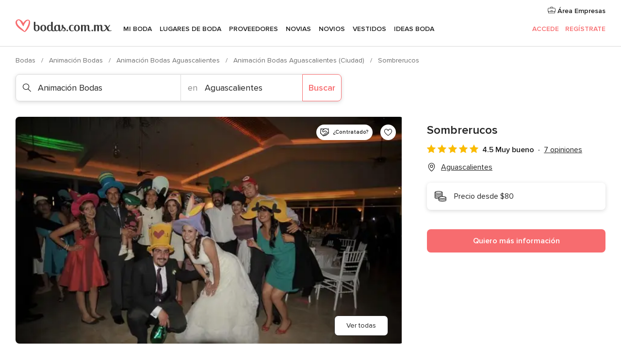

--- FILE ---
content_type: text/html; charset=UTF-8
request_url: https://www.bodas.com.mx/animacion-bodas/sombrerucos--e119444
body_size: 37400
content:
<!DOCTYPE html>
<html lang="es-MX" prefix="og: http://ogp.me/ns#">
<head>
<meta http-equiv="Content-Type" content="text/html; charset=utf-8">
<title>Sombrerucos - Consulta disponibilidad y precios</title>
<meta name="description" content="Sombrerucos (Animación Bodas Aguascalientes). Sombrerucos es una empresa con sede en Aguascalientes especializada a crear sombreros de tela de manera artesanal, para ...">
<meta name="keywords" content="Sombrerucos, Animación Bodas Sombrerucos, Proveedores Sombrerucos, Bodas Sombrerucos, Boda Sombrerucos, Animación Bodas Aguascalientes, Animación Bodas Aguascalientes, Bodas Aguascalientes, Proveedores Aguascalientes, Proveedores Aguascalientes, Bodas Aguascalientes">
<meta name="robots" content="all">
<meta name="distribution" content="global">
<meta name="rating" content="general">
<meta name="pbdate" content="10:29:22 25/01/2026">
<link rel="canonical" href="https://www.bodas.com.mx/animacion-bodas/sombrerucos--e119444">
<link rel="alternate" href="android-app://mx.com.bodas.launcher/bodascommx/m.bodas.com.mx/animacion-bodas/sombrerucos--e119444">
<meta name="viewport" content="width=device-width, initial-scale=1.0">
<meta name="apple-custom-itunes-app" content="app-id=606968376">
<meta name="apple-itunes-app" content="app-id=606968376, app-argument=https://app.appsflyer.com/id606968376?pid=WP-iOS-MX&c=WP-MX-LANDINGS&s=mx">
<meta name="google-play-app" content="app-id=mx.com.bodas.launcher">
<link rel="shortcut icon" href="https://www.bodas.com.mx/mobile/assets/img/favicon/favicon.png">
<meta property="fb:pages" content="115084035247640" />
<meta property="fb:app_id" content="179773042044317" />
<meta property="og:type" content="website" />
<meta property="og:title" content="Sombrerucos" />
<meta property="og:description" content="Sombrerucos es una empresa con sede en Aguascalientes especializada a crear sombreros de tela de manera artesanal, para darle un toque muy divertido y alegre a eventos sociales, así como lo es su enlace matrimonial. La cual les asegura que será un" />
<meta property="og:image" content="https://cdn0.bodas.com.mx/vendor/9444/3_2/1280/jpg/image-9299jpg_5_119444.jpeg">
<meta property="og:image:secure_url" content="https://cdn0.bodas.com.mx/vendor/9444/3_2/1280/jpg/image-9299jpg_5_119444.jpeg">
<meta property="og:image:alt" content="Sombrerucos">
<meta property="og:url" content="https://www.bodas.com.mx/animacion-bodas/sombrerucos--e119444" />
<meta name="twitter:card" content="summary_large_image" />
<link rel="stylesheet" href="https://www.bodas.com.mx/builds/desktop/css/symfnw-MX103-1-20260122-010-1_www_m_/WebBundleResponsiveMarketplaceStorefrontBodas.css">
<script>
var internalTrackingService = internalTrackingService || {
triggerSubmit : function() {},
triggerAbandon : function() {},
loaded : false
};
</script>
<script type="text/javascript">
function getCookie (name) {var b = document.cookie.match('(^|;)\\s*' + name + '\\s*=\\s*([^;]+)'); return b ? unescape(b.pop()) : null}
function overrideOneTrustGeo () {
const otgeoCookie = getCookie('otgeo') || '';
const regexp = /^([A-Za-z]+)(?:,([A-Za-z]+))?$/g;
const matches = [...otgeoCookie.matchAll(regexp)][0];
if (matches) {
const countryCode = matches[1];
const stateCode = matches[2];
const geolocationResponse = {
countryCode
};
if (stateCode) {
geolocationResponse.stateCode = stateCode;
}
return {
geolocationResponse
};
}
}
var OneTrust = overrideOneTrustGeo() || undefined;
</script>
<span class="ot-sdk-show-settings" style="display: none"></span>
<script src="https://cdn.cookielaw.org/scripttemplates/otSDKStub.js" data-language="es-MX" data-domain-script="f7f2d56c-46d9-4c39-8feb-07b1d08e8cae" data-ignore-ga='true' defer></script>
<script>var isCountryCookiesActiveByDefault=true,CONSENT_ANALYTICS_GROUP="C0002",CONSENT_PERSONALIZATION_GROUP="C0003",CONSENT_TARGETED_ADVERTISING_GROUP="C0004",CONSENT_SOCIAL_MEDIA_GROUP="C0005",cookieConsentContent='',hideCookieConsentLayer= '', OptanonAlertBoxClosed='';hideCookieConsentLayer=getCookie('hideCookieConsentLayer');OptanonAlertBoxClosed=getCookie('OptanonAlertBoxClosed');if(hideCookieConsentLayer==="1"||Boolean(OptanonAlertBoxClosed)){cookieConsentContent=queryStringToJSON(getCookie('OptanonConsent')||'');}function getCookie(e){var o=document.cookie.match("(^|;)\\s*"+e+"\\s*=\\s*([^;]+)");return o?unescape(o.pop()):null}function queryStringToJSON(e){var o=e.split("&"),t={};return o.forEach(function(e){e=e.split("="),t[e[0]]=decodeURIComponent(e[1]||"")}),JSON.parse(JSON.stringify(t))}function isCookieGroupAllowed(e){var o=cookieConsentContent.groups;if("string"!=typeof o){if(!isCountryCookiesActiveByDefault && e===CONSENT_ANALYTICS_GROUP && getCookie('hideCookieConsentLayer')==="1"){return true}return isCountryCookiesActiveByDefault;}for(var t=o.split(","),n=0;n<t.length;n++)if(t[n].indexOf(e,0)>=0)return"1"===t[n].split(":")[1];return!1}function userHasAcceptedTheCookies(){var e=document.getElementsByTagName("body")[0],o=document.createEvent("HTMLEvents");cookieConsentContent=queryStringToJSON(getCookie("OptanonConsent")||""),!0===isCookieGroupAllowed(CONSENT_ANALYTICS_GROUP)&&(o.initEvent("analyticsCookiesHasBeenAccepted",!0,!1),e.dispatchEvent(o)),!0===isCookieGroupAllowed(CONSENT_PERSONALIZATION_GROUP)&&(o.initEvent("personalizationCookiesHasBeenAccepted",!0,!1),e.dispatchEvent(o)),!0===isCookieGroupAllowed(CONSENT_TARGETED_ADVERTISING_GROUP)&&(o.initEvent("targetedAdvertisingCookiesHasBeenAccepted",!0,!1),e.dispatchEvent(o)),!0===isCookieGroupAllowed(CONSENT_SOCIAL_MEDIA_GROUP)&&(o.initEvent("socialMediaAdvertisingCookiesHasBeenAccepted",!0,!1),e.dispatchEvent(o))}</script>
<script>
document.getElementsByTagName('body')[0].addEventListener('oneTrustLoaded', function () {
if (OneTrust.GetDomainData()?.ConsentModel?.Name === 'notice only') {
const cookiePolicyLinkSelector = document.querySelectorAll('.ot-sdk-show-settings')
cookiePolicyLinkSelector.forEach((selector) => {
selector.style.display = 'none'
})
}
})
</script>
<script>
function CMP() {
var body = document.getElementsByTagName('body')[0];
var event = document.createEvent('HTMLEvents');
var callbackIAB = (tcData, success) => {
if (success && (tcData.eventStatus === 'tcloaded' || tcData.eventStatus === 'useractioncomplete')) {
window.__tcfapi('removeEventListener', 2, () => {
}, callbackIAB);
if ((typeof window.Optanon !== "undefined" &&
!window.Optanon.GetDomainData().IsIABEnabled) ||
(tcData.gdprApplies &&
typeof window.Optanon !== "undefined" &&
window.Optanon.GetDomainData().IsIABEnabled &&
getCookie('OptanonAlertBoxClosed'))) {
userHasAcceptedTheCookies();
}
if (isCookieGroupAllowed(CONSENT_ANALYTICS_GROUP) !== true) {
event.initEvent('analyticsCookiesHasBeenDenied', true, false);
body.dispatchEvent(event);
}
if (isCookieGroupAllowed(CONSENT_TARGETED_ADVERTISING_GROUP) !== true) {
event.initEvent('targetedAdvertisingCookiesHasBeenDenied', true, false);
body.dispatchEvent(event);
}
if (tcData.gdprApplies && typeof window.Optanon !== "undefined" && window.Optanon.GetDomainData().IsIABEnabled) {
event.initEvent('IABTcDataReady', true, false);
body.dispatchEvent(event);
} else {
event.initEvent('nonIABCountryDataReady', true, false);
body.dispatchEvent(event);
}
}
}
var cnt = 0;
var consentSetInterval = setInterval(function () {
cnt += 1;
if (cnt === 600) {
userHasAcceptedTheCookies();
clearInterval(consentSetInterval);
}
if (typeof window.Optanon !== "undefined" && !window.Optanon.GetDomainData().IsIABEnabled) {
clearInterval(consentSetInterval);
userHasAcceptedTheCookies();
event.initEvent('oneTrustLoaded', true, false);
body.dispatchEvent(event);
event.initEvent('nonIABCountryDataReady', true, false);
body.dispatchEvent(event);
}
if (typeof window.__tcfapi !== "undefined") {
event.initEvent('oneTrustLoaded', true, false);
body.dispatchEvent(event);
clearInterval(consentSetInterval);
window.__tcfapi('addEventListener', 2, callbackIAB);
}
});
}
function OptanonWrapper() {
CMP();
}
</script>
</head><body>
<script>
var gtagScript = function() { var s = document.createElement("script"), el = document.getElementsByTagName("script")[0]; s.defer = true;
s.src = "https://www.googletagmanager.com/gtag/js?id=G-MMFLSLTV5B";
el.parentNode.insertBefore(s, el);}
window.dataLayer = window.dataLayer || [];
const analyticsGroupOpt = isCookieGroupAllowed(CONSENT_ANALYTICS_GROUP) === true;
const targetedAdsOpt = isCookieGroupAllowed(CONSENT_TARGETED_ADVERTISING_GROUP) === true;
const personalizationOpt = isCookieGroupAllowed(CONSENT_PERSONALIZATION_GROUP) === true;
window['gtag_enable_tcf_support'] = true;
document.getElementsByTagName('body')[0].addEventListener('oneTrustLoaded', function () {
gtagScript();
});
function gtag(){dataLayer.push(arguments);}
gtag('js', new Date());
gtag('consent', 'default', {
'analytics_storage': analyticsGroupOpt ? 'granted' : 'denied',
'ad_storage': targetedAdsOpt ? 'granted' : 'denied',
'ad_user_data': targetedAdsOpt ? 'granted' : 'denied',
'ad_user_personalization': targetedAdsOpt ? 'granted' : 'denied',
'functionality_storage': targetedAdsOpt ? 'granted' : 'denied',
'personalization_storage': personalizationOpt ? 'granted' : 'denied',
'security_storage': 'granted'
});
gtag('set', 'ads_data_redaction', !analyticsGroupOpt);
gtag('set', 'allow_ad_personalization_signals', analyticsGroupOpt);
gtag('set', 'allow_google_signals', analyticsGroupOpt);
gtag('set', 'allow_interest_groups', analyticsGroupOpt);
gtag('config', 'G-MMFLSLTV5B', { groups: 'analytics', 'send_page_view': false });
gtag('config', 'AW-822693710', { groups: 'adwords' });
</script>

<div id="app-apps-download-banner" class="branch-banner-placeholder branchBannerPlaceholder"></div>

<a class="layoutSkipMain" href="#layoutMain">Ir al contenido principal</a>
<header class="layoutHeader">
<span class="layoutHeader__hamburger app-header-menu-toggle">
<i class="svgIcon app-svg-async svgIcon__list-menu "   data-name="_common/list-menu" data-svg="https://cdn1.bodas.com.mx/assets/svg/optimized/_common/list-menu.svg" data-svg-lazyload="1"></i></span>
<a class="layoutHeader__logoAnchor app-analytics-event-click"
href="https://www.bodas.com.mx/">
<img src="https://www.bodas.com.mx/assets/img/logos/gen_logoHeader.svg"   alt="Bodas"  width="198" height="26"   >
</a>
<nav class="layoutHeader__nav app-header-nav">
<ul class="layoutNavMenu app-header-list">
<li class="layoutNavMenu__header">
<i class="svgIcon app-svg-async svgIcon__close layoutNavMenu__itemClose app-header-menu-toggle"   data-name="_common/close" data-svg="https://cdn1.bodas.com.mx/assets/svg/optimized/_common/close.svg" data-svg-lazyload="1"></i>        </li>
<li class="layoutNavMenu__item app-header-menu-item-openSection layoutNavMenu__item--my_wedding ">
<a href="https://www.bodas.com.mx/organizador-bodas"
class="layoutNavMenu__anchor app-header-menu-itemAnchor app-analytics-track-event-click "
data-tracking-section="header" data-tracking-category="Navigation" data-tracking-category-authed="1"
data-tracking-dt="tools"                >
Mi boda                </a>
<i class="svgIcon app-svg-async svgIcon__angleRightBlood layoutNavMenu__anchorArrow"   data-name="_common/angleRightBlood" data-svg="https://cdn1.bodas.com.mx/assets/svg/optimized/_common/angleRightBlood.svg" data-svg-lazyload="1"></i>
<div class="layoutNavMenuTab app-header-menu-itemDropdown">
<div class="layoutNavMenuTab__layout">
<div class="layoutNavMenuTab__header">
<i class="svgIcon app-svg-async svgIcon__angleLeftBlood layoutNavMenuTab__icon app-header-menu-item-closeSection"   data-name="_common/angleLeftBlood" data-svg="https://cdn1.bodas.com.mx/assets/svg/optimized/_common/angleLeftBlood.svg" data-svg-lazyload="1"></i>    <a class="layoutNavMenuTab__title" href="https://www.bodas.com.mx/organizador-bodas">
Mi boda    </a>
<i class="svgIcon app-svg-async svgIcon__close layoutNavMenuTab__iconClose app-header-menu-toggle"   data-name="_common/close" data-svg="https://cdn1.bodas.com.mx/assets/svg/optimized/_common/close.svg" data-svg-lazyload="1"></i></div>
<div class="layoutNavMenuTabMyWedding">
<div class="layoutNavMenuTabMyWeddingList">
<a class="layoutNavMenuTabMyWedding__title" href="https://www.bodas.com.mx/organizador-bodas">
Mi organizador de boda        </a>
<ul class="layoutNavMenuTabMyWeddingList__content ">
<li class="layoutNavMenuTabMyWeddingList__item layoutNavMenuTabMyWeddingList__item--viewAll">
<a href="https://www.bodas.com.mx/organizador-bodas">Ver todo</a>
</li>
<li class="layoutNavMenuTabMyWeddingList__item "
>
<a href="https://www.bodas.com.mx/agenda-tareas-boda">
<i class="svgIcon app-svg-async svgIcon__checklist layoutNavMenuTabMyWeddingList__itemIcon"   data-name="tools/categories/checklist" data-svg="https://cdn1.bodas.com.mx/assets/svg/optimized/tools/categories/checklist.svg" data-svg-lazyload="1"></i>                        Agenda                    </a>
</li>
<li class="layoutNavMenuTabMyWeddingList__item "
>
<a href="https://www.bodas.com.mx/lista-invitados-boda">
<i class="svgIcon app-svg-async svgIcon__guests layoutNavMenuTabMyWeddingList__itemIcon"   data-name="tools/categories/guests" data-svg="https://cdn1.bodas.com.mx/assets/svg/optimized/tools/categories/guests.svg" data-svg-lazyload="1"></i>                        Invitados                    </a>
</li>
<li class="layoutNavMenuTabMyWeddingList__item "
>
<a href="https://www.bodas.com.mx/organizador-mesas-boda">
<i class="svgIcon app-svg-async svgIcon__tables layoutNavMenuTabMyWeddingList__itemIcon"   data-name="tools/categories/tables" data-svg="https://cdn1.bodas.com.mx/assets/svg/optimized/tools/categories/tables.svg" data-svg-lazyload="1"></i>                        Mesas                    </a>
</li>
<li class="layoutNavMenuTabMyWeddingList__item "
>
<a href="https://www.bodas.com.mx/presupuestador-boda">
<i class="svgIcon app-svg-async svgIcon__budget layoutNavMenuTabMyWeddingList__itemIcon"   data-name="tools/categories/budget" data-svg="https://cdn1.bodas.com.mx/assets/svg/optimized/tools/categories/budget.svg" data-svg-lazyload="1"></i>                        Presupuestador                    </a>
</li>
<li class="layoutNavMenuTabMyWeddingList__item "
>
<a href="https://www.bodas.com.mx/mis-proveedores-boda">
<i class="svgIcon app-svg-async svgIcon__vendors layoutNavMenuTabMyWeddingList__itemIcon"   data-name="tools/categories/vendors" data-svg="https://cdn1.bodas.com.mx/assets/svg/optimized/tools/categories/vendors.svg" data-svg-lazyload="1"></i>                        Proveedores                    </a>
</li>
<li class="layoutNavMenuTabMyWeddingList__item "
>
<a href="https://www.bodas.com.mx/mis-vestidos-novia">
<i class="svgIcon app-svg-async svgIcon__dresses layoutNavMenuTabMyWeddingList__itemIcon"   data-name="tools/categories/dresses" data-svg="https://cdn1.bodas.com.mx/assets/svg/optimized/tools/categories/dresses.svg" data-svg-lazyload="1"></i>                        Vestidos                    </a>
</li>
<li class="layoutNavMenuTabMyWeddingList__item "
>
<a href="https://www.bodas.com.mx/website/index.php?actionReferrer=8">
<i class="svgIcon app-svg-async svgIcon__website layoutNavMenuTabMyWeddingList__itemIcon"   data-name="tools/categories/website" data-svg="https://cdn1.bodas.com.mx/assets/svg/optimized/tools/categories/website.svg" data-svg-lazyload="1"></i>                        Web de boda                    </a>
</li>
<li class="layoutNavMenuTabMyWeddingList__item app-analytics-track-event-click"
data-tracking-category="Navigation"
data-tracking-section="header_venues"
data-tracking-dt="contest"
>
<a href="https://www.bodas.com.mx/sorteo">
<i class="svgIcon app-svg-async svgIcon__contest layoutNavMenuTabMyWeddingList__itemIcon"   data-name="tools/categories/contest" data-svg="https://cdn1.bodas.com.mx/assets/svg/optimized/tools/categories/contest.svg" data-svg-lazyload="1"></i>                        Sorteo                    </a>
</li>
</ul>
</div>
<div class="layoutNavMenuTabMyWeddingBanners">
<div class="layoutNavMenuBannerBox app-header-menu-banner app-link "
data-href="https://www.bodas.com.mx/app-bodas"
>
<div class="layoutNavMenuBannerBox__content">
<p class="layoutNavMenuBannerBox__title">Descarga la app</p>
<span class="layoutNavMenuBannerBox__subtitle">Organiza tu boda donde y cuando quieras</span>
</div>
<img data-src="https://www.bodas.com.mx/assets/img/logos/square-icon.svg"  class="lazyload layoutNavMenuBannerBox__icon" alt="Ícono de app"  width="60" height="60"  >
</div>
<div class="layoutNavMenuBannerBox app-header-menu-banner app-link "
data-href="https://www.bodas.com.mx/album-boda-wedshoots"
>
<div class="layoutNavMenuBannerBox__content">
<a class="layoutNavMenuBannerBox__title" href="https://www.bodas.com.mx/album-boda-wedshoots">Wedshoots</a>
<span class="layoutNavMenuBannerBox__subtitle">Todas las fotos de tus invitados recopiladas en un álbum</span>
</div>
<img data-src="https://www.bodas.com.mx/assets/img/wedshoots/ico_wedshoots.svg"  class="lazyload layoutNavMenuBannerBox__icon" alt="Ícono de Wedshoots"  width="60" height="60"  >
</div>
</div>
</div>    </div>
</div>
</li>
<li class="layoutNavMenu__item app-header-menu-item-openSection layoutNavMenu__item--venues ">
<a href="https://www.bodas.com.mx/lugares-de-boda"
class="layoutNavMenu__anchor app-header-menu-itemAnchor app-analytics-track-event-click "
data-tracking-section="header" data-tracking-category="Navigation" data-tracking-category-authed="1"
data-tracking-dt="venues"                >
Lugares de boda                </a>
<i class="svgIcon app-svg-async svgIcon__angleRightBlood layoutNavMenu__anchorArrow"   data-name="_common/angleRightBlood" data-svg="https://cdn1.bodas.com.mx/assets/svg/optimized/_common/angleRightBlood.svg" data-svg-lazyload="1"></i>
<div class="layoutNavMenuTab app-header-menu-itemDropdown">
<div class="layoutNavMenuTab__layout">
<div class="layoutNavMenuTab__header">
<i class="svgIcon app-svg-async svgIcon__angleLeftBlood layoutNavMenuTab__icon app-header-menu-item-closeSection"   data-name="_common/angleLeftBlood" data-svg="https://cdn1.bodas.com.mx/assets/svg/optimized/_common/angleLeftBlood.svg" data-svg-lazyload="1"></i>    <a class="layoutNavMenuTab__title" href="https://www.bodas.com.mx/lugares-de-boda">
Lugares para boda    </a>
<i class="svgIcon app-svg-async svgIcon__close layoutNavMenuTab__iconClose app-header-menu-toggle"   data-name="_common/close" data-svg="https://cdn1.bodas.com.mx/assets/svg/optimized/_common/close.svg" data-svg-lazyload="1"></i></div>
<div class="layoutNavMenuTabVenues">
<div class="layoutNavMenuTabVenues__categories">
<div class="layoutNavMenuTabVenuesList">
<a class="layoutNavMenuTabVenues__title"
href="https://www.bodas.com.mx/lugares-de-boda">
Lugares de boda            </a>
<ul class="layoutNavMenuTabVenuesList__content">
<li class="layoutNavMenuTabVenuesList__item layoutNavMenuTabVenuesList__item--viewAll">
<a href="https://www.bodas.com.mx/lugares-de-boda">Ver todo</a>
</li>
<li class="layoutNavMenuTabVenuesList__item">
<a href="https://www.bodas.com.mx/haciendas-para-bodas">
Haciendas para bodas                        </a>
</li>
<li class="layoutNavMenuTabVenuesList__item">
<a href="https://www.bodas.com.mx/quintas-para-bodas">
Quintas para bodas                        </a>
</li>
<li class="layoutNavMenuTabVenuesList__item">
<a href="https://www.bodas.com.mx/hoteles-para-bodas">
Hoteles para bodas                        </a>
</li>
<li class="layoutNavMenuTabVenuesList__item">
<a href="https://www.bodas.com.mx/restaurantes-para-bodas">
Restaurantes para bodas                        </a>
</li>
<li class="layoutNavMenuTabVenuesList__item">
<a href="https://www.bodas.com.mx/salones-para-bodas">
Salones para bodas                        </a>
</li>
<li class="layoutNavMenuTabVenuesList__item">
<a href="https://www.bodas.com.mx/bodas-en-la-playa">
Bodas en la playa                        </a>
</li>
<li class="layoutNavMenuTabVenuesList__item">
<a href="https://www.bodas.com.mx/jardines-para-bodas">
Jardines para bodas                        </a>
</li>
<li class="layoutNavMenuTabVenuesList__item">
<a href="https://www.bodas.com.mx/vinedos">
Viñedos                        </a>
</li>
<li class="layoutNavMenuTabVenuesList__item">
<a href="https://www.bodas.com.mx/terrazas-para-bodas">
Terrazas para bodas                        </a>
</li>
<li class="layoutNavMenuTabVenuesList__item layoutNavMenuTabVenuesList__item--highlight">
<a href="https://www.bodas.com.mx/promociones/lugares-de-boda">
Promociones                        </a>
</li>
</ul>
</div>
</div>
<div class="layoutNavMenuTabVenuesBanners">
<div class="layoutNavMenuBannerBox app-header-menu-banner app-link app-analytics-track-event-click"
data-href="https://www.bodas.com.mx/destination-wedding"
data-tracking-section=header_venues                      data-tracking-category=Navigation                      data-tracking-dt=destination_weddings         >
<div class="layoutNavMenuBannerBox__content">
<p class="layoutNavMenuBannerBox__title">Destination Weddings</p>
<span class="layoutNavMenuBannerBox__subtitle">Cásate en el país que siempre has soñado.</span>
</div>
<img class="svgIcon svgIcon__plane_destination layoutNavMenuBannerBox__icon lazyload" data-src="https://cdn1.bodas.com.mx/assets/svg/original/illustration/plane_destination.svg"  alt="illustration plane destination" width="56" height="56" >    </div>
<div class="layoutNavMenuBannerBox app-header-menu-banner app-link app-analytics-track-event-click"
data-href="https://www.bodas.com.mx/sorteo"
data-tracking-section=header_venues                      data-tracking-category=Navigation                      data-tracking-dt=contest         >
<div class="layoutNavMenuBannerBox__content">
<p class="layoutNavMenuBannerBox__title">Gana $50,000</p>
<span class="layoutNavMenuBannerBox__subtitle">Participa en la 155ª edición del sorteo de Bodas.com.mx</span>
</div>
<img class="svgIcon svgIcon__stars layoutNavMenuBannerBox__icon lazyload" data-src="https://cdn1.bodas.com.mx/assets/svg/original/illustration/stars.svg"  alt="illustration stars" width="56" height="56" >    </div>
</div>
</div>
</div>
</div>
</li>
<li class="layoutNavMenu__item app-header-menu-item-openSection layoutNavMenu__item--vendors ">
<a href="https://www.bodas.com.mx/proveedores"
class="layoutNavMenu__anchor app-header-menu-itemAnchor app-analytics-track-event-click "
data-tracking-section="header" data-tracking-category="Navigation" data-tracking-category-authed="1"
data-tracking-dt="vendors"                >
Proveedores                </a>
<i class="svgIcon app-svg-async svgIcon__angleRightBlood layoutNavMenu__anchorArrow"   data-name="_common/angleRightBlood" data-svg="https://cdn1.bodas.com.mx/assets/svg/optimized/_common/angleRightBlood.svg" data-svg-lazyload="1"></i>
<div class="layoutNavMenuTab app-header-menu-itemDropdown">
<div class="layoutNavMenuTab__layout">
<div class="layoutNavMenuTab__header">
<i class="svgIcon app-svg-async svgIcon__angleLeftBlood layoutNavMenuTab__icon app-header-menu-item-closeSection"   data-name="_common/angleLeftBlood" data-svg="https://cdn1.bodas.com.mx/assets/svg/optimized/_common/angleLeftBlood.svg" data-svg-lazyload="1"></i>    <a class="layoutNavMenuTab__title" href="https://www.bodas.com.mx/proveedores">
Proveedores    </a>
<i class="svgIcon app-svg-async svgIcon__close layoutNavMenuTab__iconClose app-header-menu-toggle"   data-name="_common/close" data-svg="https://cdn1.bodas.com.mx/assets/svg/optimized/_common/close.svg" data-svg-lazyload="1"></i></div>
<div class="layoutNavMenuTabVendors">
<div class="layoutNavMenuTabVendors__content">
<div class="layoutNavMenuTabVendorsList">
<a class="layoutNavMenuTabVendors__title" href="https://www.bodas.com.mx/proveedores">
Empieza a contratar tus proveedores            </a>
<ul class="layoutNavMenuTabVendorsList__content">
<li class="layoutNavMenuTabVendorsList__item layoutNavMenuTabVendorsList__item--viewAll">
<a href="https://www.bodas.com.mx/proveedores">Ver todo</a>
</li>
<li class="layoutNavMenuTabVendorsList__item">
<i class="svgIcon app-svg-async svgIcon__categPhoto layoutNavMenuTabVendorsList__itemIcon"   data-name="vendors/categories/categPhoto" data-svg="https://cdn1.bodas.com.mx/assets/svg/optimized/vendors/categories/categPhoto.svg" data-svg-lazyload="1"></i>                        <a href="https://www.bodas.com.mx/fotografos-de-bodas">
Fotógrafos de bodas                        </a>
</li>
<li class="layoutNavMenuTabVendorsList__item">
<i class="svgIcon app-svg-async svgIcon__categVideo layoutNavMenuTabVendorsList__itemIcon"   data-name="vendors/categories/categVideo" data-svg="https://cdn1.bodas.com.mx/assets/svg/optimized/vendors/categories/categVideo.svg" data-svg-lazyload="1"></i>                        <a href="https://www.bodas.com.mx/video-para-bodas">
Video para bodas                        </a>
</li>
<li class="layoutNavMenuTabVendorsList__item">
<i class="svgIcon app-svg-async svgIcon__categMusic layoutNavMenuTabVendorsList__itemIcon"   data-name="vendors/categories/categMusic" data-svg="https://cdn1.bodas.com.mx/assets/svg/optimized/vendors/categories/categMusic.svg" data-svg-lazyload="1"></i>                        <a href="https://www.bodas.com.mx/musica-para-bodas">
Música para bodas                        </a>
</li>
<li class="layoutNavMenuTabVendorsList__item">
<i class="svgIcon app-svg-async svgIcon__categCatering layoutNavMenuTabVendorsList__itemIcon"   data-name="vendors/categories/categCatering" data-svg="https://cdn1.bodas.com.mx/assets/svg/optimized/vendors/categories/categCatering.svg" data-svg-lazyload="1"></i>                        <a href="https://www.bodas.com.mx/catering-para-bodas">
Catering para bodas                        </a>
</li>
<li class="layoutNavMenuTabVendorsList__item">
<i class="svgIcon app-svg-async svgIcon__categRental layoutNavMenuTabVendorsList__itemIcon"   data-name="vendors/categories/categRental" data-svg="https://cdn1.bodas.com.mx/assets/svg/optimized/vendors/categories/categRental.svg" data-svg-lazyload="1"></i>                        <a href="https://www.bodas.com.mx/autos-para-bodas">
Autos para bodas                        </a>
</li>
<li class="layoutNavMenuTabVendorsList__item">
<i class="svgIcon app-svg-async svgIcon__categInvite layoutNavMenuTabVendorsList__itemIcon"   data-name="vendors/categories/categInvite" data-svg="https://cdn1.bodas.com.mx/assets/svg/optimized/vendors/categories/categInvite.svg" data-svg-lazyload="1"></i>                        <a href="https://www.bodas.com.mx/invitaciones-de-boda">
Invitaciones de boda                        </a>
</li>
<li class="layoutNavMenuTabVendorsList__item">
<i class="svgIcon app-svg-async svgIcon__categGift layoutNavMenuTabVendorsList__itemIcon"   data-name="vendors/categories/categGift" data-svg="https://cdn1.bodas.com.mx/assets/svg/optimized/vendors/categories/categGift.svg" data-svg-lazyload="1"></i>                        <a href="https://www.bodas.com.mx/recuerdos-para-boda">
Recuerdos para boda                        </a>
</li>
<li class="layoutNavMenuTabVendorsList__item">
<i class="svgIcon app-svg-async svgIcon__categFlower layoutNavMenuTabVendorsList__itemIcon"   data-name="vendors/categories/categFlower" data-svg="https://cdn1.bodas.com.mx/assets/svg/optimized/vendors/categories/categFlower.svg" data-svg-lazyload="1"></i>                        <a href="https://www.bodas.com.mx/florerias">
Florerías                        </a>
</li>
<li class="layoutNavMenuTabVendorsList__item">
<i class="svgIcon app-svg-async svgIcon__categPlanner layoutNavMenuTabVendorsList__itemIcon"   data-name="vendors/categories/categPlanner" data-svg="https://cdn1.bodas.com.mx/assets/svg/optimized/vendors/categories/categPlanner.svg" data-svg-lazyload="1"></i>                        <a href="https://www.bodas.com.mx/wedding-planner">
Wedding Planner                        </a>
</li>
</ul>
</div>
<div class="layoutNavMenuTabVendorsListOthers">
<p class="layoutNavMenuTabVendorsListOthers__subtitle">Otras categorías</p>
<ul class="layoutNavMenuTabVendorsListOthers__container">
<li class="layoutNavMenuTabVendorsListOthers__item">
<a href="https://www.bodas.com.mx/renta-de-sillas-y-mesas">
Renta de sillas y mesas                        </a>
</li>
<li class="layoutNavMenuTabVendorsListOthers__item">
<a href="https://www.bodas.com.mx/carpas-para-bodas">
Carpas para bodas                        </a>
</li>
<li class="layoutNavMenuTabVendorsListOthers__item">
<a href="https://www.bodas.com.mx/animacion-bodas">
Animación Bodas                        </a>
</li>
<li class="layoutNavMenuTabVendorsListOthers__item">
<a href="https://www.bodas.com.mx/mesa-de-regalos">
Mesa de regalos                        </a>
</li>
<li class="layoutNavMenuTabVendorsListOthers__item">
<a href="https://www.bodas.com.mx/luna-de-miel">
Luna de miel                        </a>
</li>
<li class="layoutNavMenuTabVendorsListOthers__item">
<a href="https://www.bodas.com.mx/decoracion-para-bodas">
Decoración para bodas                        </a>
</li>
<li class="layoutNavMenuTabVendorsListOthers__item">
<a href="https://www.bodas.com.mx/pasteles-para-boda">
Pasteles para boda                        </a>
</li>
<li class="layoutNavMenuTabVendorsListOthers__item">
<a href="https://www.bodas.com.mx/food-truck-y-mesas-de-dulces">
Food truck y mesas de dulces                        </a>
</li>
<li class="layoutNavMenuTabVendorsListOthers__item">
<a href="https://www.bodas.com.mx/barra-libre">
Barra libre                        </a>
</li>
<li class="layoutNavMenuTabVendorsListOthers__item">
<a href="https://www.bodas.com.mx/cabina-de-fotos">
Cabina de fotos                        </a>
</li>
<li class="layoutNavMenuTabVendorsListOthers__deals">
<a href="https://www.bodas.com.mx/promociones/proveedores">
Promociones                        </a>
</li>
</ul>
</div>
</div>
<div class="layoutNavMenuTabVendorsBanners">
<div class="layoutNavMenuBannerBox app-header-menu-banner app-link app-analytics-track-event-click"
data-href="https://www.bodas.com.mx/destination-wedding"
data-tracking-section=header_vendors                      data-tracking-category=Navigation                      data-tracking-dt=destination_weddings         >
<div class="layoutNavMenuBannerBox__content">
<p class="layoutNavMenuBannerBox__title">Destination Weddings</p>
<span class="layoutNavMenuBannerBox__subtitle">Cásate en el país que siempre has soñado.</span>
</div>
<img class="svgIcon svgIcon__plane_destination layoutNavMenuBannerBox__icon lazyload" data-src="https://cdn1.bodas.com.mx/assets/svg/original/illustration/plane_destination.svg"  alt="illustration plane destination" width="56" height="56" >    </div>
<div class="layoutNavMenuBannerBox app-header-menu-banner app-link app-analytics-track-event-click"
data-href="https://www.bodas.com.mx/sorteo"
data-tracking-section=header_vendors                      data-tracking-category=Navigation                      data-tracking-dt=contest         >
<div class="layoutNavMenuBannerBox__content">
<p class="layoutNavMenuBannerBox__title">Gana $50,000</p>
<span class="layoutNavMenuBannerBox__subtitle">Participa en la 155ª edición del sorteo de Bodas.com.mx</span>
</div>
<img class="svgIcon svgIcon__stars layoutNavMenuBannerBox__icon lazyload" data-src="https://cdn1.bodas.com.mx/assets/svg/original/illustration/stars.svg"  alt="illustration stars" width="56" height="56" >    </div>
</div>
<div class="layoutNavMenuTabVendorsOtherTabs">
<div class="layoutNavMenuTabVendorsBride">
<p class="layoutNavMenuTabVendorsOtherTabs__subtitle">Novias</p>
<ul class="layoutNavMenuTabVendorsOtherTabsList">
<li class="layoutNavMenuTabVendorsOtherTabsList__item">
<a href="https://www.bodas.com.mx/tiendas-de-novia">
Tiendas de novia                                </a>
</li>
<li class="layoutNavMenuTabVendorsOtherTabsList__item">
<a href="https://www.bodas.com.mx/accesorios-para-novia">
Accesorios para novias                                </a>
</li>
<li class="layoutNavMenuTabVendorsOtherTabsList__item">
<a href="https://www.bodas.com.mx/joyeria">
Joyería                                </a>
</li>
<li class="layoutNavMenuTabVendorsOtherTabsList__item">
<a href="https://www.bodas.com.mx/belleza-novias">
Belleza Novias                                </a>
</li>
<li class="layoutNavMenuTabVendorsOtherTabsList__item">
<a href="https://www.bodas.com.mx/vestidos-de-fiesta">
Vestidos de fiesta                                </a>
</li>
<li class="layoutNavMenuTabVendorsOtherTabsList__item layoutNavMenuTabVendorsOtherTabsList__item--deals">
<a href="https://www.bodas.com.mx/promociones/novias">
Promociones                            </a>
</li>
</ul>
</div>
<div class="layoutNavMenuTabVendorsGrooms">
<p class="layoutNavMenuTabVendorsOtherTabs__subtitle">Novios</p>
<ul class="layoutNavMenuTabVendorsOtherTabsList">
<li class="layoutNavMenuTabVendorsOtherTabsList__item">
<a href="https://www.bodas.com.mx/trajes-de-novio">
Trajes de novio                                </a>
</li>
<li class="layoutNavMenuTabVendorsOtherTabsList__item">
<a href="https://www.bodas.com.mx/accesorios-novio">
Accesorios novio                                </a>
</li>
<li class="layoutNavMenuTabVendorsOtherTabsList__item">
<a href="https://www.bodas.com.mx/cuidado-masculino">
Cuidado masculino                                </a>
</li>
<li class="layoutNavMenuTabVendorsOtherTabsList__item layoutNavMenuTabVendorsOtherTabsList__item--deals">
<a href="https://www.bodas.com.mx/promociones/novios">
Promociones                            </a>
</li>
</ul>
</div>
</div>
</div>    </div>
</div>
</li>
<li class="layoutNavMenu__item app-header-menu-item-openSection layoutNavMenu__item--brides ">
<a href="https://www.bodas.com.mx/novias"
class="layoutNavMenu__anchor app-header-menu-itemAnchor app-analytics-track-event-click "
data-tracking-section="header" data-tracking-category="Navigation" data-tracking-category-authed="1"
>
Novias                </a>
<i class="svgIcon app-svg-async svgIcon__angleRightBlood layoutNavMenu__anchorArrow"   data-name="_common/angleRightBlood" data-svg="https://cdn1.bodas.com.mx/assets/svg/optimized/_common/angleRightBlood.svg" data-svg-lazyload="1"></i>
<div class="layoutNavMenuTab app-header-menu-itemDropdown">
<div class="layoutNavMenuTab__layout">
<div class="layoutNavMenuTab__header">
<i class="svgIcon app-svg-async svgIcon__angleLeftBlood layoutNavMenuTab__icon app-header-menu-item-closeSection"   data-name="_common/angleLeftBlood" data-svg="https://cdn1.bodas.com.mx/assets/svg/optimized/_common/angleLeftBlood.svg" data-svg-lazyload="1"></i>    <a class="layoutNavMenuTab__title" href="https://www.bodas.com.mx/novias">
Novias    </a>
<i class="svgIcon app-svg-async svgIcon__close layoutNavMenuTab__iconClose app-header-menu-toggle"   data-name="_common/close" data-svg="https://cdn1.bodas.com.mx/assets/svg/optimized/_common/close.svg" data-svg-lazyload="1"></i></div>
<div class="layoutNavMenuTabBridesGrooms">
<div class="layoutNavMenuTabBridesGroomsList">
<a class="layoutNavMenuTabBridesGrooms__title" href="https://www.bodas.com.mx/novias">
Novias        </a>
<ul class="layoutNavMenuTabBridesGroomsList__content">
<li class="layoutNavMenuTabBridesGroomsList__item layoutNavMenuTabBridesGroomsList__item--viewAll">
<a href="https://www.bodas.com.mx/novias">Ver todo</a>
</li>
<li class="layoutNavMenuTabBridesGroomsList__item">
<a href="https://www.bodas.com.mx/tiendas-de-novia">
Tiendas de novia                    </a>
</li>
<li class="layoutNavMenuTabBridesGroomsList__item">
<a href="https://www.bodas.com.mx/accesorios-para-novia">
Accesorios para novias                    </a>
</li>
<li class="layoutNavMenuTabBridesGroomsList__item">
<a href="https://www.bodas.com.mx/joyeria">
Joyería                    </a>
</li>
<li class="layoutNavMenuTabBridesGroomsList__item">
<a href="https://www.bodas.com.mx/belleza-novias">
Belleza Novias                    </a>
</li>
<li class="layoutNavMenuTabBridesGroomsList__item">
<a href="https://www.bodas.com.mx/vestidos-de-fiesta">
Vestidos de fiesta                    </a>
</li>
<li class="layoutNavMenuTabBridesGroomsList__item layoutNavMenuTabBridesGroomsList__item--highlight">
<a href="https://www.bodas.com.mx/promociones/novias">
Promociones                </a>
</li>
</ul>
</div>
<div class="layoutNavMenuTabBridesGroomsBanner">
<div class="layoutNavMenuBannerBox app-header-menu-banner app-link "
data-href="https://www.bodas.com.mx/vestidos-novias"
>
<div class="layoutNavMenuBannerBox__content">
<p class="layoutNavMenuBannerBox__title">Catálogo de vestidos</p>
<span class="layoutNavMenuBannerBox__subtitle">Elige el tuyo y encuentra tu tienda más cercana.</span>
</div>
<img class="svgIcon svgIcon__dress layoutNavMenuBannerBox__icon lazyload" data-src="https://cdn1.bodas.com.mx/assets/svg/original/illustration/dress.svg"  alt="illustration dress" width="56" height="56" >    </div>
</div>
</div>    </div>
</div>
</li>
<li class="layoutNavMenu__item app-header-menu-item-openSection layoutNavMenu__item--grooms ">
<a href="https://www.bodas.com.mx/novios"
class="layoutNavMenu__anchor app-header-menu-itemAnchor app-analytics-track-event-click "
data-tracking-section="header" data-tracking-category="Navigation" data-tracking-category-authed="1"
>
Novios                </a>
<i class="svgIcon app-svg-async svgIcon__angleRightBlood layoutNavMenu__anchorArrow"   data-name="_common/angleRightBlood" data-svg="https://cdn1.bodas.com.mx/assets/svg/optimized/_common/angleRightBlood.svg" data-svg-lazyload="1"></i>
<div class="layoutNavMenuTab app-header-menu-itemDropdown">
<div class="layoutNavMenuTab__layout">
<div class="layoutNavMenuTab__header">
<i class="svgIcon app-svg-async svgIcon__angleLeftBlood layoutNavMenuTab__icon app-header-menu-item-closeSection"   data-name="_common/angleLeftBlood" data-svg="https://cdn1.bodas.com.mx/assets/svg/optimized/_common/angleLeftBlood.svg" data-svg-lazyload="1"></i>    <a class="layoutNavMenuTab__title" href="https://www.bodas.com.mx/novios">
Novios    </a>
<i class="svgIcon app-svg-async svgIcon__close layoutNavMenuTab__iconClose app-header-menu-toggle"   data-name="_common/close" data-svg="https://cdn1.bodas.com.mx/assets/svg/optimized/_common/close.svg" data-svg-lazyload="1"></i></div>
<div class="layoutNavMenuTabBridesGrooms">
<div class="layoutNavMenuTabBridesGroomsList">
<a class="layoutNavMenuTabBridesGrooms__title" href="https://www.bodas.com.mx/novios">
Novios        </a>
<ul class="layoutNavMenuTabBridesGroomsList__content">
<li class="layoutNavMenuTabBridesGroomsList__item layoutNavMenuTabBridesGroomsList__item--viewAll">
<a href="https://www.bodas.com.mx/novios">Ver todo</a>
</li>
<li class="layoutNavMenuTabBridesGroomsList__item">
<a href="https://www.bodas.com.mx/trajes-de-novio">
Trajes de novio                    </a>
</li>
<li class="layoutNavMenuTabBridesGroomsList__item">
<a href="https://www.bodas.com.mx/accesorios-novio">
Accesorios novio                    </a>
</li>
<li class="layoutNavMenuTabBridesGroomsList__item">
<a href="https://www.bodas.com.mx/cuidado-masculino">
Cuidado masculino                    </a>
</li>
<li class="layoutNavMenuTabBridesGroomsList__item layoutNavMenuTabBridesGroomsList__item--highlight">
<a href="https://www.bodas.com.mx/promociones/novios">
Promociones                </a>
</li>
</ul>
</div>
<div class="layoutNavMenuTabBridesGroomsBanner">
<div class="layoutNavMenuBannerBox app-header-menu-banner app-link "
data-href="https://www.bodas.com.mx/trajes-novio"
>
<div class="layoutNavMenuBannerBox__content">
<p class="layoutNavMenuBannerBox__title">Catálogo de trajes de novio</p>
<span class="layoutNavMenuBannerBox__subtitle">Elige el tuyo y encuentra tu tienda más cercana.</span>
</div>
<img class="svgIcon svgIcon__bowtie_blue layoutNavMenuBannerBox__icon lazyload" data-src="https://cdn1.bodas.com.mx/assets/svg/original/illustration/bowtie_blue.svg"  alt="illustration bowtie blue" width="56" height="56" >    </div>
</div>
</div>    </div>
</div>
</li>
<li class="layoutNavMenu__item app-header-menu-item-openSection layoutNavMenu__item--dresses ">
<a href="https://www.bodas.com.mx/vestidos-novias"
class="layoutNavMenu__anchor app-header-menu-itemAnchor app-analytics-track-event-click "
data-tracking-section="header" data-tracking-category="Navigation" data-tracking-category-authed="1"
data-tracking-dt="dresses"                >
Vestidos                </a>
<i class="svgIcon app-svg-async svgIcon__angleRightBlood layoutNavMenu__anchorArrow"   data-name="_common/angleRightBlood" data-svg="https://cdn1.bodas.com.mx/assets/svg/optimized/_common/angleRightBlood.svg" data-svg-lazyload="1"></i>
<div class="layoutNavMenuTab app-header-menu-itemDropdown">
<div class="layoutNavMenuTab__layout">
<div class="layoutNavMenuTab__header">
<i class="svgIcon app-svg-async svgIcon__angleLeftBlood layoutNavMenuTab__icon app-header-menu-item-closeSection"   data-name="_common/angleLeftBlood" data-svg="https://cdn1.bodas.com.mx/assets/svg/optimized/_common/angleLeftBlood.svg" data-svg-lazyload="1"></i>    <a class="layoutNavMenuTab__title" href="https://www.bodas.com.mx/vestidos-novias">
Vestidos    </a>
<i class="svgIcon app-svg-async svgIcon__close layoutNavMenuTab__iconClose app-header-menu-toggle"   data-name="_common/close" data-svg="https://cdn1.bodas.com.mx/assets/svg/optimized/_common/close.svg" data-svg-lazyload="1"></i></div>
<div class="layoutNavMenuTabDresses">
<div class="layoutNavMenuTabDressesList">
<a class="layoutNavMenuTabDresses__title" href="https://www.bodas.com.mx/vestidos-novias">
Lo último en moda nupcial        </a>
<ul class="layoutNavMenuTabDressesList__content">
<li class="layoutNavMenuTabDressesList__item layoutNavMenuTabDressesList__item--viewAll">
<a href="https://www.bodas.com.mx/vestidos-novias">Ver todo</a>
</li>
<li class="layoutNavMenuTabDressesList__item">
<a href="https://www.bodas.com.mx/vestidos-novias" class="layoutNavMenuTabDressesList__Link">
<i class="svgIcon app-svg-async svgIcon__bride-dress layoutNavMenuTabDressesList__itemIcon"   data-name="dresses/categories/bride-dress" data-svg="https://cdn1.bodas.com.mx/assets/svg/optimized/dresses/categories/bride-dress.svg" data-svg-lazyload="1"></i>                        Novia                    </a>
</li>
</ul>
</div>
<div class="layoutNavMenuTabDressesFeatured">
<p class="layoutNavMenuTabDresses__subtitle">Diseñadores destacados</p>
<div class="layoutNavMenuTabDressesFeatured__content">
<a href="https://www.bodas.com.mx/vestidos-novias/rosa-clara--d6">
<figure class="layoutNavMenuTabDressesFeaturedItem">
<img data-src="https://cdn0.bodas.com.mx/cat/vestidos-novias/rosa-clara/ritmo--mfvr866760.jpg"  class="lazyload layoutNavMenuTabDressesFeaturedItem__image" alt="Rosa Clará"  width="290" height="406"  >
<figcaption class="layoutNavMenuTabDressesFeaturedItem__name">Rosa Clará</figcaption>
</figure>
</a>
</div>
</div>
</div>
</div>
</div>
</li>
<li class="layoutNavMenu__item app-header-menu-item-openSection layoutNavMenu__item--articles ">
<a href="https://www.bodas.com.mx/articulos"
class="layoutNavMenu__anchor app-header-menu-itemAnchor app-analytics-track-event-click "
data-tracking-section="header" data-tracking-category="Navigation" data-tracking-category-authed="1"
data-tracking-dt="ideas"                >
Ideas boda                </a>
<i class="svgIcon app-svg-async svgIcon__angleRightBlood layoutNavMenu__anchorArrow"   data-name="_common/angleRightBlood" data-svg="https://cdn1.bodas.com.mx/assets/svg/optimized/_common/angleRightBlood.svg" data-svg-lazyload="1"></i>
<div class="layoutNavMenuTab app-header-menu-itemDropdown">
<div class="layoutNavMenuTab__layout">
<div class="layoutNavMenuTab__header">
<i class="svgIcon app-svg-async svgIcon__angleLeftBlood layoutNavMenuTab__icon app-header-menu-item-closeSection"   data-name="_common/angleLeftBlood" data-svg="https://cdn1.bodas.com.mx/assets/svg/optimized/_common/angleLeftBlood.svg" data-svg-lazyload="1"></i>    <a class="layoutNavMenuTab__title" href="https://www.bodas.com.mx/articulos">
Ideas boda    </a>
<i class="svgIcon app-svg-async svgIcon__close layoutNavMenuTab__iconClose app-header-menu-toggle"   data-name="_common/close" data-svg="https://cdn1.bodas.com.mx/assets/svg/optimized/_common/close.svg" data-svg-lazyload="1"></i></div>
<div class="layoutNavMenuTabArticles">
<div class="layoutNavMenuTabArticlesList">
<a class="layoutNavMenuTabArticles__title" href="https://www.bodas.com.mx/articulos">
Toda la inspiración y consejos para tu boda        </a>
<ul class="layoutNavMenuTabArticlesList__content">
<li class="layoutNavMenuTabArticlesList__item layoutNavMenuTabArticlesList__item--viewAll">
<a href="https://www.bodas.com.mx/articulos">Ver todo</a>
</li>
<li class="layoutNavMenuTabArticlesList__item">
<a href="https://www.bodas.com.mx/articulos/preparativos-de-boda--t1">
Preparativos de boda                    </a>
</li>
<li class="layoutNavMenuTabArticlesList__item">
<a href="https://www.bodas.com.mx/articulos/ceremonia-de-boda--t2">
Ceremonia de boda                    </a>
</li>
<li class="layoutNavMenuTabArticlesList__item">
<a href="https://www.bodas.com.mx/articulos/banquete-de-bodas--t3">
Banquete de bodas                    </a>
</li>
<li class="layoutNavMenuTabArticlesList__item">
<a href="https://www.bodas.com.mx/articulos/proveedores-para-tu-boda--t4">
Proveedores para tu boda                    </a>
</li>
<li class="layoutNavMenuTabArticlesList__item">
<a href="https://www.bodas.com.mx/articulos/moda-en-bodas--t5">
Moda en bodas                    </a>
</li>
<li class="layoutNavMenuTabArticlesList__item">
<a href="https://www.bodas.com.mx/articulos/belleza-y-salud--t6">
Belleza y salud                    </a>
</li>
<li class="layoutNavMenuTabArticlesList__item">
<a href="https://www.bodas.com.mx/articulos/luna-de-miel--t7">
Luna de miel                    </a>
</li>
<li class="layoutNavMenuTabArticlesList__item">
<a href="https://www.bodas.com.mx/articulos/despues-de-la-boda--t8">
Después de la boda                    </a>
</li>
<li class="layoutNavMenuTabArticlesList__item">
<a href="https://www.bodas.com.mx/articulos/hazlo-tu-mism@--t35">
Hazlo tú mism@                    </a>
</li>
<li class="layoutNavMenuTabArticlesList__item">
<a href="https://www.bodas.com.mx/articulos/historias-de-boda--t36">
Historias de boda                    </a>
</li>
</ul>
</div>
<div class="layoutNavMenuTabArticlesBanners">
<div class="layoutNavMenuTabArticlesBannersItem app-header-menu-banner app-link"
data-href="https://www.bodas.com.mx/historias-boda">
<figure class="layoutNavMenuTabArticlesBannersItem__figure">
<img data-src="https://www.bodas.com.mx/assets/img/components/header/tabs/realweddings_banner.jpg" data-srcset="https://www.bodas.com.mx/assets/img/components/header/tabs/realweddings_banner@2x.jpg 2x" class="lazyload layoutNavMenuTabArticlesBannersItem__image" alt="Bodas reales"  width="304" height="90"  >
<figcaption class="layoutNavMenuTabArticlesBannersItem__content">
<a href="https://www.bodas.com.mx/historias-boda"
title="Bodas reales"
class="layoutNavMenuTabArticlesBannersItem__title">Bodas reales</a>
<p class="layoutNavMenuTabArticlesBannersItem__description">
Cada boda es un mundo y detrás de cada una hay una preciosa historia.            </p>
</figcaption>
</figure>
</div>
<div class="layoutNavMenuTabArticlesBannersItem app-header-menu-banner app-link"
data-href="https://www.bodas.com.mx/luna-miel">
<figure class="layoutNavMenuTabArticlesBannersItem__figure">
<img data-src="https://www.bodas.com.mx/assets/img/components/header/tabs/honeymoons_banner.jpg" data-srcset="https://www.bodas.com.mx/assets/img/components/header/tabs/honeymoons_banner@2x.jpg 2x" class="lazyload layoutNavMenuTabArticlesBannersItem__image" alt="Luna de miel"  width="304" height="90"  >
<figcaption class="layoutNavMenuTabArticlesBannersItem__content">
<a href="https://www.bodas.com.mx/luna-miel"
title="Luna de miel"
class="layoutNavMenuTabArticlesBannersItem__title">Luna de miel</a>
<p class="layoutNavMenuTabArticlesBannersItem__description">
Encuentra el destino de ensueño para tu luna de miel.            </p>
</figcaption>
</figure>
</div>
</div>
</div>    </div>
</div>
</li>
<li class="layoutNavMenu__item app-header-menu-item-openSection layoutNavMenu__item--community ">
<a href="https://comunidad.bodas.com.mx/"
class="layoutNavMenu__anchor app-header-menu-itemAnchor app-analytics-track-event-click "
data-tracking-section="header" data-tracking-category="Navigation" data-tracking-category-authed="1"
data-tracking-dt="community"                >
Comunidad                </a>
<i class="svgIcon app-svg-async svgIcon__angleRightBlood layoutNavMenu__anchorArrow"   data-name="_common/angleRightBlood" data-svg="https://cdn1.bodas.com.mx/assets/svg/optimized/_common/angleRightBlood.svg" data-svg-lazyload="1"></i>
<div class="layoutNavMenuTab app-header-menu-itemDropdown">
<div class="layoutNavMenuTab__layout">
<div class="layoutNavMenuTab__header">
<i class="svgIcon app-svg-async svgIcon__angleLeftBlood layoutNavMenuTab__icon app-header-menu-item-closeSection"   data-name="_common/angleLeftBlood" data-svg="https://cdn1.bodas.com.mx/assets/svg/optimized/_common/angleLeftBlood.svg" data-svg-lazyload="1"></i>    <a class="layoutNavMenuTab__title" href="https://comunidad.bodas.com.mx/">
Comunidad    </a>
<i class="svgIcon app-svg-async svgIcon__close layoutNavMenuTab__iconClose app-header-menu-toggle"   data-name="_common/close" data-svg="https://cdn1.bodas.com.mx/assets/svg/optimized/_common/close.svg" data-svg-lazyload="1"></i></div>
<div class="layoutNavMenuTabCommunity">
<div class="layoutNavMenuTabCommunityList">
<a class="layoutNavMenuTabCommunity__title" href="https://comunidad.bodas.com.mx/">
Grupos por temática        </a>
<ul class="layoutNavMenuTabCommunityList__content">
<li class="layoutNavMenuTabCommunityList__item layoutNavMenuTabCommunityList__item--viewAll">
<a href="https://comunidad.bodas.com.mx/">Ver todo</a>
</li>
<li class="layoutNavMenuTabCommunityList__item">
<a href="https://comunidad.bodas.com.mx/grupos/organizacion-bodas">
Organizar una boda                    </a>
</li>
<li class="layoutNavMenuTabCommunityList__item">
<a href="https://comunidad.bodas.com.mx/grupos/antes-de-la-boda">
Antes de la boda                    </a>
</li>
<li class="layoutNavMenuTabCommunityList__item">
<a href="https://comunidad.bodas.com.mx/grupos/bodas-com-mx">
Bodas.com.mx                    </a>
</li>
<li class="layoutNavMenuTabCommunityList__item">
<a href="https://comunidad.bodas.com.mx/grupos/moda-nupcial">
Moda Nupcial                    </a>
</li>
<li class="layoutNavMenuTabCommunityList__item">
<a href="https://comunidad.bodas.com.mx/grupos/manualidades-para-bodas">
Manualidades para bodas                    </a>
</li>
<li class="layoutNavMenuTabCommunityList__item">
<a href="https://comunidad.bodas.com.mx/grupos/ceremonia">
Ceremonia Nupcial                    </a>
</li>
<li class="layoutNavMenuTabCommunityList__item">
<a href="https://comunidad.bodas.com.mx/grupos/belleza">
Belleza                    </a>
</li>
<li class="layoutNavMenuTabCommunityList__item">
<a href="https://comunidad.bodas.com.mx/grupos/banquete-de-boda">
Banquetes                    </a>
</li>
<li class="layoutNavMenuTabCommunityList__item">
<a href="https://comunidad.bodas.com.mx/grupos/recien-casados">
Recién Casad@s                    </a>
</li>
<li class="layoutNavMenuTabCommunityList__item">
<a href="https://comunidad.bodas.com.mx/grupos/luna-de-miel">
Luna de Miel                    </a>
</li>
<li class="layoutNavMenuTabCommunityList__item">
<a href="https://comunidad.bodas.com.mx/grupos/viviendo-juntos">
Vida en pareja                    </a>
</li>
<li class="layoutNavMenuTabCommunityList__item">
<a href="https://comunidad.bodas.com.mx/grupos/futuras-mamas">
Futuras mamás                    </a>
</li>
<li class="layoutNavMenuTabCommunityList__item">
<a href="https://comunidad.bodas.com.mx/grupos/bodas-famosas">
Bodas famosas                    </a>
</li>
<li class="layoutNavMenuTabCommunityList__item">
<a href="https://comunidad.bodas.com.mx/grupos/grupo-sorteo">
Grupo Sorteo                    </a>
</li>
<li class="layoutNavMenuTabCommunityList__item">
<a href="https://comunidad.bodas.com.mx/grupos/soporte">
Soporte                    </a>
</li>
<li class="layoutNavMenuTabCommunityList__item">
<a href="https://comunidad.bodas.com.mx/grupos/test-juegos">
Test y Juegos                    </a>
</li>
<li class="layoutNavMenuTabCommunityList__item">
<a href="https://comunidad.bodas.com.mx/grupos-estado">
Grupos por Estado                    </a>
</li>
</ul>
</div>
<div class="layoutNavMenuTabCommunityLast">
<p class="layoutNavMenuTabCommunityLast__subtitle app-header-menu-community app-link"
role="link"
tabindex="0" data-href="https://comunidad.bodas.com.mx/">Entérate de lo último</p>
<ul class="layoutNavMenuTabCommunityLast__list">
<li>
<a href="https://comunidad.bodas.com.mx/">
Posts                    </a>
</li>
<li>
<a href="https://comunidad.bodas.com.mx/fotos">
Fotos                    </a>
</li>
<li>
<a href="https://comunidad.bodas.com.mx/videos">
Videos                    </a>
</li>
<li>
<a href="https://comunidad.bodas.com.mx/miembros">
Usuarios                    </a>
</li>
</ul>
</div>
</div>    </div>
</div>
</li>
<li class="layoutNavMenu__itemFooter layoutNavMenu__itemFooter--bordered app-analytics-track-event-click"
data-tracking-section="header"
data-tracking-category="Navigation"
data-tracking-dt="contest"
data-tracking-category-authed="1"
>
<a class="layoutNavMenu__anchorFooter" href="https://www.bodas.com.mx/sorteo">
<i class="svgIcon app-svg-async svgIcon__celebrate "   data-name="_common/celebrate" data-svg="https://cdn1.bodas.com.mx/assets/svg/optimized/_common/celebrate.svg" data-svg-lazyload="1"></i>                    Sorteo de $50,000                </a>
</li>
<li class="layoutNavMenu__itemFooter">
<a class="layoutNavMenu__anchorFooter" rel="nofollow" href="https://wedshootsapp.onelink.me/2833772549?pid=WP-Android-MX&amp;c=WP-MX-MOBILE&amp;af_dp=wedshoots%3A%2F%2F">Wedshoots</a>
</li>
<li class="layoutNavMenu__itemFooter">
<a class="layoutNavMenu__anchorFooter" rel="nofollow" href="https://bodascommx.onelink.me/tkgm?pid=WP-Android-MX&amp;c=WP-MX-MOBILE&amp;af_dp=bodascommx%3A%2F%2F">Descarga la app</a>
</li>
<li class="layoutNavMenu__itemFooter layoutNavMenu__itemFooter--bordered">
<a class="layoutNavMenu__anchorFooter" href="https://www.bodas.com.mx/emp-Acceso.php" rel="nofollow">
Acceso empresas            </a>
</li>
</ul>
</nav>
<div class="layoutHeader__overlay app-header-menu-toggle app-header-menu-overlay"></div>
<div class="layoutHeader__authArea app-header-auth-area">
<a href="https://www.bodas.com.mx/users-login.php" class="layoutHeader__authNoLoggedAreaMobile" title="Acceso usuarios">
<i class="svgIcon app-svg-async svgIcon__user "   data-name="_common/user" data-svg="https://cdn1.bodas.com.mx/assets/svg/optimized/_common/user.svg" data-svg-lazyload="1"></i>    </a>
<div class="layoutHeader__authNoLoggedArea app-header-auth-area">
<a class="layoutHeader__vendorAuth"
rel="nofollow"
href="https://www.bodas.com.mx/emp-Acceso.php">
<i class="svgIcon app-svg-async svgIcon__briefcase layoutHeader__vendorAuthIcon"   data-name="vendors/briefcase" data-svg="https://cdn1.bodas.com.mx/assets/svg/optimized/vendors/briefcase.svg" data-svg-lazyload="1"></i>    Área Empresas</a>
<ul class="layoutNavMenuAuth">
<li class="layoutNavMenuAuth__item">
<a href="https://www.bodas.com.mx/users-login.php"
class="layoutNavMenuAuth__anchor">Accede</a>
</li>
<li class="layoutNavMenuAuth__item">
<a href="https://www.bodas.com.mx/users-signup.php"
class="layoutNavMenuAuth__anchor">Regístrate</a>
</li>
</ul>    </div>
</div>
</header>
<main id="layoutMain" class="layoutMain">
<div class="app-storefront-native-share hidden"
data-text="¡Hola! Vi este proveedor de bodas que te puede gustar: https://www.bodas.com.mx/animacion-bodas/sombrerucos--e119444?utm_source=share"
data-dialog-title="Compartir Sombrerucos"
data-subject="Mira lo que encontré en Bodas.com.mx"
></div>
<nav class="storefrontBreadcrumb app-storefront-breadcrumb">
<nav class="breadcrumb app-breadcrumb   ">
<ul class="breadcrumb__list">
<li>
<a  href="https://www.bodas.com.mx/">
Bodas                    </a>
</li>
<li>
<a  href="https://www.bodas.com.mx/animacion-bodas">
Animación Bodas                    </a>
</li>
<li>
<a  href="https://www.bodas.com.mx/animacion-bodas/aguascalientes">
Animación Bodas Aguascalientes                    </a>
</li>
<li>
<a  href="https://www.bodas.com.mx/animacion-bodas/aguascalientes/aguascalientes">
Animación Bodas Aguascalientes (Ciudad)                    </a>
</li>
<li>
Sombrerucos                            </li>
</ul>
</nav>
    </nav>
<div class="storefrontFullSearcher app-searcher-tracking">
<form class="storefrontFullSearcher__form app-searcher app-searcher-form-tracking suggestCategory
app-searcher-simplification"
method="get"
role="search"
action="https://www.bodas.com.mx/busc.php">
<input type="hidden" name="id_grupo" value="">
<input type="hidden" name="id_sector" value="14">
<input type="hidden" name="id_region" value="">
<input type="hidden" name="id_provincia" value="8719">
<input type="hidden" name="id_poblacion" value="">
<input type="hidden" name="id_geozona" value="">
<input type="hidden" name="geoloc" value="0">
<input type="hidden" name="latitude">
<input type="hidden" name="longitude">
<input type="hidden" name="keyword" value="">
<input type="hidden" name="faqs[]" value="">
<input type="hidden" name="capacityRange[]" value="">
<div class="storefrontFullSearcher__category app-filter-searcher-field show-searcher-reset">
<i class="svgIcon app-svg-async svgIcon__search storefrontFullSearcher__categoryIcon"   data-name="_common/search" data-svg="https://cdn1.bodas.com.mx/assets/svg/optimized/_common/search.svg" data-svg-lazyload="1"></i>        <input class="storefrontFullSearcher__input app-filter-searcher-input app-searcher-category-input-tracking app-searcher-category-input"
type="text"
value="Animación Bodas"
name="txtStrSearch"
data-last-value="Animación Bodas"
data-placeholder-default="Buscar por nombre o por categoría"
data-placeholder-focused="Buscar por nombre o por categoría"
aria-label="Buscar por nombre o por categoría"
placeholder="Buscar por nombre o por categoría"
autocomplete="off">
<span class="storefrontFullSearcher__categoryReset app-searcher-reset-category">
<i class="svgIcon app-svg-async svgIcon__close storefrontFullSearcher__categoryResetIcon"   data-name="_common/close" data-svg="https://cdn1.bodas.com.mx/assets/svg/optimized/_common/close.svg" data-svg-lazyload="1"></i>        </span>
<div class="storefrontFullSearcher__placeholder app-filter-searcher-list"></div>
</div>
<div class="storefrontFullSearcher__location">
<span class="storefrontFullSearcher__locationFixedText">en</span>
<input class="storefrontFullSearcher__input app-searcher-location-input app-searcher-location-input-tracking"
type="text"
data-last-value="Aguascalientes"
data-placeholder-default="Dónde"
placeholder="Dónde"
data-placeholder-focused="Dónde"
aria-label="Dónde"
value="Aguascalientes"
name="txtLocSearch"
autocomplete="off">
<span class="storefrontFullSearcher__locationReset app-searcher-reset-location">
<i class="svgIcon app-svg-async svgIcon__close searcher__locationResetIcon"   data-name="_common/close" data-svg="https://cdn1.bodas.com.mx/assets/svg/optimized/_common/close.svg" data-svg-lazyload="1"></i>        </span>
<div class="storefrontFullSearcher__placeholder app-searcher-location-placeholder"></div>
</div>
<button type="submit" class="storefrontFullSearcher__submit app-searcher-submit-button app-searcher-submit-tracking">
Buscar    </button>
</form>
</div>
<article class="storefront app-main-storefront app-article-storefront app-storefront-heading   app-storefront"
data-vendor-id=119444    data-lite-vendor="1"
>
<div class="app-features-container hidden"
data-is-storefront="1"
data-multi-category-vendor-recommended=""
data-is-data-collector-enabled="0"
data-is-vendor-view-enabled="1"
data-is-lead-form-validation-enabled="0"
></div>
<aside class="storefrontHeadingWrap">
<header class="storefrontHeading storefrontHeading--sticky app-storefront-sticky-heading">
<div class="storefrontHeading__titleWrap" data-testid="storefrontHeadingTitle">
<h1 class="storefrontHeading__title">Sombrerucos</h1>
</div>
<div class="storefrontHeading__content">
<div class="storefrontHeadingReviews">
<a class="storefrontHeading__item app-heading-quick-link app-heading-global-tracking" href="#reviews" data-section="reviews">
<span class="storefrontHeadingReviews__stars" data-testid="storefrontHeadingReviewsStars">
<i class="svgIcon app-svg-async svgIcon__star storefrontHeadingReviews__icon"   data-name="_common/star" data-svg="https://cdn1.bodas.com.mx/assets/svg/optimized/_common/star.svg" data-svg-lazyload="1"></i>                            <i class="svgIcon app-svg-async svgIcon__star storefrontHeadingReviews__icon"   data-name="_common/star" data-svg="https://cdn1.bodas.com.mx/assets/svg/optimized/_common/star.svg" data-svg-lazyload="1"></i>                            <i class="svgIcon app-svg-async svgIcon__star storefrontHeadingReviews__icon"   data-name="_common/star" data-svg="https://cdn1.bodas.com.mx/assets/svg/optimized/_common/star.svg" data-svg-lazyload="1"></i>                            <i class="svgIcon app-svg-async svgIcon__star storefrontHeadingReviews__icon"   data-name="_common/star" data-svg="https://cdn1.bodas.com.mx/assets/svg/optimized/_common/star.svg" data-svg-lazyload="1"></i>                            <i class="svgIcon app-svg-async svgIcon__star storefrontHeadingReviews__icon"   data-name="_common/star" data-svg="https://cdn1.bodas.com.mx/assets/svg/optimized/_common/star.svg" data-svg-lazyload="1"></i>                                        <span class="srOnly">Valoración 4.5 de 5</span>
<strong class="storefrontHeadingReviews__starsValue" data-testid="storefrontHeadingReviewsStarsValue" aria-hidden="true">4.5 Muy bueno</strong>
</span>
</a>
<a class="storefrontHeading__item app-heading-quick-link app-heading-global-tracking" href="#reviews" data-section="reviews">
<span class="storefrontHeadingReviews__count" data-testid="storefrontHeadingReviewsCount">
7 opiniones        </span>
</a>
</div>
<div class="storefrontHeadingLocation storefrontHeading__item" data-testid="storefrontHeadingLocation">
<i class="svgIcon app-svg-async svgIcon__location storefrontHeadingLocation__icon"   data-name="_common/location" data-svg="https://cdn1.bodas.com.mx/assets/svg/optimized/_common/location.svg" data-svg-lazyload="1"></i>                    <div class="storefrontHeadingLocation__label app-heading-global-tracking"  data-section="map">
<a class="app-heading-quick-link" href="#map">
Aguascalientes                                                    </a>
</div>
</div>
</div>
<div class="storefrontHeadingFaqs">
<div class="storefrontHeadingFaqsCard" data-testid="storefrontHeadingFaqsCardMenu">
<i class="svgIcon app-svg-async svgIcon__pricing storefrontHeadingFaqsCard__icon"   data-name="vendors/pricing" data-svg="https://cdn1.bodas.com.mx/assets/svg/optimized/vendors/pricing.svg" data-svg-lazyload="1"></i>                <span class="storefrontHeadingFaqsCard__label">  Precio desde $80</span>
</div>
</div>
<div class="storefrontHeadingLeads storefrontHeadingLeads--full" data-testid="storefrontHeadingLeads">
<button
type="button"
class=" button button--primary storefrontHeading__lead  app-default-simple-lead "
data-storefront-id=""
data-vendor-id="119444"
data-frm-insert=""
data-frm-insert-json="{&quot;desktop&quot;:1,&quot;desktopLogged&quot;:90,&quot;mobile&quot;:20,&quot;mobileLogged&quot;:77}"
data-section="showPhone"
aria-label="Quiero más información"
data-tracking-section="storefrontHeader"                            data-lead-with-flexible-dates=""                            data-lead-form-with-services=""                >
Quiero más información            </button>
</div>
</header>
</aside>
<div class="storefrontUrgencyBadgetsBanner">
    </div>
<div class="storefrontVendorMessage">
</div>
<nav class="sectionNavigation storefrontNavigationStatic app-section-navigation-static">
<div class="storefrontNavigationStatic__slider">
<div class="scrollSnap app-scroll-snap-wrapper app-storefront-navigation-static-slider scrollSnap--fullBleed scrollSnap--floatArrows"
role="region" aria-label=" Carrusel">
<button type="button" aria-label="Anterior" class="scrollSnap__arrow scrollSnap__arrow--prev app-scroll-snap-prev hidden disabled"><i class="svgIcon app-svg-async svgIcon__arrowLeftThick "   data-name="arrows/arrowLeftThick" data-svg="https://cdn1.bodas.com.mx/assets/svg/optimized/arrows/arrowLeftThick.svg" data-svg-lazyload="1"></i></button>
<div class="scrollSnap__container app-scroll-snap-container app-storefront-navigation-static-slider-container" dir="ltr">
<div class="scrollSnap__item app-scroll-snap-item app-storefront-navigation-static-slider-item"
data-id="0"
data-visualized-slide="false"
><div class="storefrontNavigationStatic__item scrollSnap__item sectionNavigation__itemRelevantInfo">
<a class="storefrontNavigationStatic__anchor app-section-navigation-tracking app-section-navigation-anchor" data-section="description" href="#description">
Información            </a>
</div>
</div>
<div class="scrollSnap__item app-scroll-snap-item app-storefront-navigation-static-slider-item"
data-id="1"
data-visualized-slide="false"
><div class="storefrontNavigationStatic__item scrollSnap__item sectionNavigation__itemRelevantInfo">
<a class="storefrontNavigationStatic__anchor app-section-navigation-tracking app-section-navigation-anchor" data-section="faqs" href="#faqs">
Faqs            </a>
</div>
</div>
<div class="scrollSnap__item app-scroll-snap-item app-storefront-navigation-static-slider-item"
data-id="2"
data-visualized-slide="false"
><div class="storefrontNavigationStatic__item scrollSnap__item sectionNavigation__itemRelevantInfo">
<a class="storefrontNavigationStatic__anchor app-section-navigation-tracking app-section-navigation-anchor" data-section="reviews" href="#reviews">
Opiniones                    <span class="storefrontNavigationStatic__count">
7            </span>
</a>
</div>
</div>
<div class="scrollSnap__item app-scroll-snap-item app-storefront-navigation-static-slider-item"
data-id="3"
data-visualized-slide="false"
><div class="storefrontNavigationStatic__item scrollSnap__item sectionNavigation__itemRelevantInfo">
<a class="storefrontNavigationStatic__anchor app-section-navigation-tracking app-section-navigation-anchor" data-section="map" href="#map">
Mapa            </a>
</div>
</div>
</div>
<button type="button" aria-label="Siguiente" class="scrollSnap__arrow scrollSnap__arrow--next app-scroll-snap-next hidden "><i class="svgIcon app-svg-async svgIcon__arrowRightThick "   data-name="arrows/arrowRightThick" data-svg="https://cdn1.bodas.com.mx/assets/svg/optimized/arrows/arrowRightThick.svg" data-svg-lazyload="1"></i></button>
</div>
</div>
</nav>
<section class="storefrontMultiGallery app-gallery-slider app-multi-gallery app-gallery-fullScreen-global-tracking"
data-navigation-bar-count="0"
data-slide-visualiced-count="1"
data-item-slider="1"
data-source-page="free vendor"
>
<div class="storefrontMultiGallery__content" role="region" aria-label="Sombrerucos Carrusel">
<div class="storefrontMultiGallery__actions">

<button type="button" class="storefrontBackLink app-storefront-breadcrumb-backLink storefrontBackLink--organicMode"
   data-href="https://www.bodas.com.mx/animacion-bodas/aguascalientes"
   title="Tu búsqueda" >
    <i class="svgIcon app-svg-async svgIcon__arrowShortLeft storefrontBackLink__icon"   data-name="_common/arrowShortLeft" data-svg="https://cdn1.bodas.com.mx/assets/svg/optimized/_common/arrowShortLeft.svg" data-svg-lazyload="1"></i></button>

<button type="button" class="hiredButton app-hired-save-vendor storefrontMultiGallery__vendorBooked"
data-category-id="159"
data-vendor-id="119444"
data-tracking-section=""
data-insert-source="31"
data-status="6"
data-section="hiredButton"
data-is-vendor-saved=""
>
<div class="hiredButton__content hiredButton__disable">
<i class="svgIcon app-svg-async svgIcon__handshake "   data-name="vendors/handshake" data-svg="https://cdn1.bodas.com.mx/assets/svg/optimized/vendors/handshake.svg" data-svg-lazyload="1"></i>        ¿Contratado?    </div>
<div class="app-hired-link hiredButton__content hiredButton__enable"
data-href="https://www.bodas.com.mx/tools/VendorsCateg?id_categ=159&amp;status=6"
data-event="EMP_CB_SHOWVENDORS">
<i class="svgIcon app-svg-async svgIcon__checkOutline "   data-name="_common/checkOutline" data-svg="https://cdn1.bodas.com.mx/assets/svg/optimized/_common/checkOutline.svg" data-svg-lazyload="1"></i>        Contratado    </div>
</button>
<button type="button" class="storefrontMultiGallery__favorite  favoriteButton app-favorite-save-vendor"
data-vendor-id="119444"
data-id-sector="159"
data-aria-label-saved="Proveedor agregado a Favoritos"
data-tracking-section=""
aria-label="Agregar proveedor a Favoritos"
aria-pressed="false"
data-testid=""
data-insert-source="2"        >
<i class="svgIcon app-svg-async svgIcon__heartOutline favoriteButton__heartDisable"   data-name="_common/heartOutline" data-svg="https://cdn1.bodas.com.mx/assets/svg/optimized/_common/heartOutline.svg" data-svg-lazyload="1"></i>    <i class="svgIcon app-svg-async svgIcon__heart favoriteButton__heartActive"   data-name="_common/heart" data-svg="https://cdn1.bodas.com.mx/assets/svg/optimized/_common/heart.svg" data-svg-lazyload="1"></i></button>
</div>
<section class="storefrontMultiGallery__scroll app-gallery-slider-container app-scroll-snap-container storefrontMultiGallery__scroll--fullWidth">
<span hidden id="vendorId" data-vendor-id="119444"></span>
<figure class="storefrontMultiGallery__item app-scroll-snap-item app-gallery-image-fullscreen-open app-gallery-global-tracking app-open-gallery-tracking storefrontMultiGallery__item--0" data-type="image" data-media="photo" data-type-id="0">
<picture      data-image-name="imageFileName_image-9299jpg_5_119444.jpeg">
<source
type="image/webp"
srcset="https://cdn0.bodas.com.mx/vendor/9444/3_2/320/jpg/image-9299jpg_5_119444.webp 320w,
https://cdn0.bodas.com.mx/vendor/9444/3_2/640/jpg/image-9299jpg_5_119444.webp 640w,
https://cdn0.bodas.com.mx/vendor/9444/3_2/960/jpg/image-9299jpg_5_119444.webp 960w,
https://cdn0.bodas.com.mx/vendor/9444/3_2/1280/jpg/image-9299jpg_5_119444.webp 1280w,
https://cdn0.bodas.com.mx/vendor/9444/3_2/1920/jpg/image-9299jpg_5_119444.webp 1920w" sizes="(min-width: 1024px) 600px, (min-width: 480px) 400px, 100vw">
<img
fetchpriority="high"        srcset="https://cdn0.bodas.com.mx/vendor/9444/3_2/320/jpg/image-9299jpg_5_119444.jpeg 320w,
https://cdn0.bodas.com.mx/vendor/9444/3_2/640/jpg/image-9299jpg_5_119444.jpeg 640w,
https://cdn0.bodas.com.mx/vendor/9444/3_2/960/jpg/image-9299jpg_5_119444.jpeg 960w,
https://cdn0.bodas.com.mx/vendor/9444/3_2/1280/jpg/image-9299jpg_5_119444.jpeg 1280w,
https://cdn0.bodas.com.mx/vendor/9444/3_2/1920/jpg/image-9299jpg_5_119444.jpeg 1920w"
src="https://cdn0.bodas.com.mx/vendor/9444/3_2/960/jpg/image-9299jpg_5_119444.jpeg"
sizes="(min-width: 1024px) 600px, (min-width: 480px) 400px, 100vw"
alt="Sombrerucos"
width="640"        height="427"                >
</picture>
<figcaption>Sombrerucos</figcaption>
</figure>
<figure class="storefrontMultiGallery__item app-scroll-snap-item app-gallery-image-fullscreen-open app-gallery-global-tracking app-open-gallery-tracking storefrontMultiGallery__item--1" data-type="image" data-media="photo" data-type-id="1">
<picture      data-image-name="imageFileName_image-8682jpg_5_119444.jpeg">
<source
type="image/webp"
srcset="https://cdn0.bodas.com.mx/vendor/9444/3_2/320/jpg/image-8682jpg_5_119444.webp 320w,
https://cdn0.bodas.com.mx/vendor/9444/3_2/640/jpg/image-8682jpg_5_119444.webp 640w,
https://cdn0.bodas.com.mx/vendor/9444/3_2/960/jpg/image-8682jpg_5_119444.webp 960w,
https://cdn0.bodas.com.mx/vendor/9444/3_2/1280/jpg/image-8682jpg_5_119444.webp 1280w,
https://cdn0.bodas.com.mx/vendor/9444/3_2/1920/jpg/image-8682jpg_5_119444.webp 1920w" sizes="(min-width: 1024px) 600px, (min-width: 480px) 400px, 100vw">
<img
srcset="https://cdn0.bodas.com.mx/vendor/9444/3_2/320/jpg/image-8682jpg_5_119444.jpeg 320w,
https://cdn0.bodas.com.mx/vendor/9444/3_2/640/jpg/image-8682jpg_5_119444.jpeg 640w,
https://cdn0.bodas.com.mx/vendor/9444/3_2/960/jpg/image-8682jpg_5_119444.jpeg 960w,
https://cdn0.bodas.com.mx/vendor/9444/3_2/1280/jpg/image-8682jpg_5_119444.jpeg 1280w,
https://cdn0.bodas.com.mx/vendor/9444/3_2/1920/jpg/image-8682jpg_5_119444.jpeg 1920w"
src="https://cdn0.bodas.com.mx/vendor/9444/3_2/960/jpg/image-8682jpg_5_119444.jpeg"
sizes="(min-width: 1024px) 600px, (min-width: 480px) 400px, 100vw"
alt="Concurso Normal del Estado"
width="640"        height="427"                >
</picture>
<figcaption>Concurso Normal del Estado</figcaption>
</figure>
<figure class="storefrontMultiGallery__item app-scroll-snap-item app-gallery-image-fullscreen-open app-gallery-global-tracking app-open-gallery-tracking storefrontMultiGallery__item--2" data-type="image" data-media="photo" data-type-id="2">
<picture      data-image-name="imageFileName_image-355jpg_5_119444.jpeg">
<source
type="image/webp"
srcset="https://cdn0.bodas.com.mx/vendor/9444/3_2/320/jpg/image-355jpg_5_119444.webp 320w,
https://cdn0.bodas.com.mx/vendor/9444/3_2/640/jpg/image-355jpg_5_119444.webp 640w,
https://cdn0.bodas.com.mx/vendor/9444/3_2/960/jpg/image-355jpg_5_119444.webp 960w,
https://cdn0.bodas.com.mx/vendor/9444/3_2/1280/jpg/image-355jpg_5_119444.webp 1280w,
https://cdn0.bodas.com.mx/vendor/9444/3_2/1920/jpg/image-355jpg_5_119444.webp 1920w" sizes="(min-width: 1024px) 600px, (min-width: 480px) 400px, 100vw">
<img
srcset="https://cdn0.bodas.com.mx/vendor/9444/3_2/320/jpg/image-355jpg_5_119444.jpeg 320w,
https://cdn0.bodas.com.mx/vendor/9444/3_2/640/jpg/image-355jpg_5_119444.jpeg 640w,
https://cdn0.bodas.com.mx/vendor/9444/3_2/960/jpg/image-355jpg_5_119444.jpeg 960w,
https://cdn0.bodas.com.mx/vendor/9444/3_2/1280/jpg/image-355jpg_5_119444.jpeg 1280w,
https://cdn0.bodas.com.mx/vendor/9444/3_2/1920/jpg/image-355jpg_5_119444.jpeg 1920w"
src="https://cdn0.bodas.com.mx/vendor/9444/3_2/960/jpg/image-355jpg_5_119444.jpeg"
sizes="(min-width: 1024px) 600px, (min-width: 480px) 400px, 100vw"
alt="Diviértanse con tus amigos"
width="640"        height="427"                loading="lazy">
</picture>
<figcaption>Diviértanse con tus amigos</figcaption>
</figure>
<figure class="storefrontMultiGallery__item app-scroll-snap-item app-gallery-image-fullscreen-open app-gallery-global-tracking app-open-gallery-tracking storefrontMultiGallery__item--3" data-type="image" data-media="photo" data-type-id="3">
<picture      data-image-name="imageFileName_image-654jpg_5_119444.jpeg">
<source
type="image/webp"
srcset="https://cdn0.bodas.com.mx/vendor/9444/3_2/320/jpg/image-654jpg_5_119444.webp 320w,
https://cdn0.bodas.com.mx/vendor/9444/3_2/640/jpg/image-654jpg_5_119444.webp 640w,
https://cdn0.bodas.com.mx/vendor/9444/3_2/960/jpg/image-654jpg_5_119444.webp 960w,
https://cdn0.bodas.com.mx/vendor/9444/3_2/1280/jpg/image-654jpg_5_119444.webp 1280w,
https://cdn0.bodas.com.mx/vendor/9444/3_2/1920/jpg/image-654jpg_5_119444.webp 1920w" sizes="(min-width: 1024px) 600px, (min-width: 480px) 400px, 100vw">
<img
srcset="https://cdn0.bodas.com.mx/vendor/9444/3_2/320/jpg/image-654jpg_5_119444.jpeg 320w,
https://cdn0.bodas.com.mx/vendor/9444/3_2/640/jpg/image-654jpg_5_119444.jpeg 640w,
https://cdn0.bodas.com.mx/vendor/9444/3_2/960/jpg/image-654jpg_5_119444.jpeg 960w,
https://cdn0.bodas.com.mx/vendor/9444/3_2/1280/jpg/image-654jpg_5_119444.jpeg 1280w,
https://cdn0.bodas.com.mx/vendor/9444/3_2/1920/jpg/image-654jpg_5_119444.jpeg 1920w"
src="https://cdn0.bodas.com.mx/vendor/9444/3_2/960/jpg/image-654jpg_5_119444.jpeg"
sizes="(min-width: 1024px) 600px, (min-width: 480px) 400px, 100vw"
alt="Evento en kinder día del niño"
width="640"        height="427"                loading="lazy">
</picture>
<figcaption>Evento en kinder día del niño</figcaption>
</figure>
<figure class="storefrontMultiGallery__item app-scroll-snap-item app-gallery-image-fullscreen-open app-gallery-global-tracking app-open-gallery-tracking " data-type="image" data-media="photo" data-type-id="4">
<picture      data-image-name="imageFileName_image-7100jpg_5_119444.jpeg">
<source
type="image/webp"
srcset="https://cdn0.bodas.com.mx/vendor/9444/3_2/320/jpg/image-7100jpg_5_119444.webp 320w,
https://cdn0.bodas.com.mx/vendor/9444/3_2/640/jpg/image-7100jpg_5_119444.webp 640w,
https://cdn0.bodas.com.mx/vendor/9444/3_2/960/jpg/image-7100jpg_5_119444.webp 960w,
https://cdn0.bodas.com.mx/vendor/9444/3_2/1280/jpg/image-7100jpg_5_119444.webp 1280w,
https://cdn0.bodas.com.mx/vendor/9444/3_2/1920/jpg/image-7100jpg_5_119444.webp 1920w" sizes="(min-width: 1024px) 600px, (min-width: 480px) 400px, 100vw">
<img
srcset="https://cdn0.bodas.com.mx/vendor/9444/3_2/320/jpg/image-7100jpg_5_119444.jpeg 320w,
https://cdn0.bodas.com.mx/vendor/9444/3_2/640/jpg/image-7100jpg_5_119444.jpeg 640w,
https://cdn0.bodas.com.mx/vendor/9444/3_2/960/jpg/image-7100jpg_5_119444.jpeg 960w,
https://cdn0.bodas.com.mx/vendor/9444/3_2/1280/jpg/image-7100jpg_5_119444.jpeg 1280w,
https://cdn0.bodas.com.mx/vendor/9444/3_2/1920/jpg/image-7100jpg_5_119444.jpeg 1920w"
src="https://cdn0.bodas.com.mx/vendor/9444/3_2/960/jpg/image-7100jpg_5_119444.jpeg"
sizes="(min-width: 1024px) 600px, (min-width: 480px) 400px, 100vw"
alt="Lorena"
width="640"        height="427"                loading="lazy">
</picture>
<figcaption>Lorena</figcaption>
</figure>
<figure class="storefrontMultiGallery__item app-scroll-snap-item app-gallery-image-fullscreen-open app-gallery-global-tracking app-open-gallery-tracking " data-type="image" data-media="photo" data-type-id="5">
<picture      data-image-name="imageFileName_image-3173jpg_5_119444.jpeg">
<source
type="image/webp"
srcset="https://cdn0.bodas.com.mx/vendor/9444/3_2/320/jpg/image-3173jpg_5_119444.webp 320w,
https://cdn0.bodas.com.mx/vendor/9444/3_2/640/jpg/image-3173jpg_5_119444.webp 640w,
https://cdn0.bodas.com.mx/vendor/9444/3_2/960/jpg/image-3173jpg_5_119444.webp 960w,
https://cdn0.bodas.com.mx/vendor/9444/3_2/1280/jpg/image-3173jpg_5_119444.webp 1280w,
https://cdn0.bodas.com.mx/vendor/9444/3_2/1920/jpg/image-3173jpg_5_119444.webp 1920w" sizes="(min-width: 1024px) 600px, (min-width: 480px) 400px, 100vw">
<img
srcset="https://cdn0.bodas.com.mx/vendor/9444/3_2/320/jpg/image-3173jpg_5_119444.jpeg 320w,
https://cdn0.bodas.com.mx/vendor/9444/3_2/640/jpg/image-3173jpg_5_119444.jpeg 640w,
https://cdn0.bodas.com.mx/vendor/9444/3_2/960/jpg/image-3173jpg_5_119444.jpeg 960w,
https://cdn0.bodas.com.mx/vendor/9444/3_2/1280/jpg/image-3173jpg_5_119444.jpeg 1280w,
https://cdn0.bodas.com.mx/vendor/9444/3_2/1920/jpg/image-3173jpg_5_119444.jpeg 1920w"
src="https://cdn0.bodas.com.mx/vendor/9444/3_2/960/jpg/image-3173jpg_5_119444.jpeg"
sizes="(min-width: 1024px) 600px, (min-width: 480px) 400px, 100vw"
alt="Boda Karla, Cd. Aguascalientes"
width="640"        height="427"                loading="lazy">
</picture>
<figcaption>Boda Karla, Cd. Aguascalientes</figcaption>
</figure>
<figure class="storefrontMultiGallery__item app-scroll-snap-item app-gallery-image-fullscreen-open app-gallery-global-tracking app-open-gallery-tracking " data-type="image" data-media="photo" data-type-id="6">
<picture      data-image-name="imageFileName_image-8652jpg_5_119444.jpeg">
<source
type="image/webp"
srcset="https://cdn0.bodas.com.mx/vendor/9444/3_2/320/jpg/image-8652jpg_5_119444.webp 320w,
https://cdn0.bodas.com.mx/vendor/9444/3_2/640/jpg/image-8652jpg_5_119444.webp 640w,
https://cdn0.bodas.com.mx/vendor/9444/3_2/960/jpg/image-8652jpg_5_119444.webp 960w,
https://cdn0.bodas.com.mx/vendor/9444/3_2/1280/jpg/image-8652jpg_5_119444.webp 1280w,
https://cdn0.bodas.com.mx/vendor/9444/3_2/1920/jpg/image-8652jpg_5_119444.webp 1920w" sizes="(min-width: 1024px) 600px, (min-width: 480px) 400px, 100vw">
<img
srcset="https://cdn0.bodas.com.mx/vendor/9444/3_2/320/jpg/image-8652jpg_5_119444.jpeg 320w,
https://cdn0.bodas.com.mx/vendor/9444/3_2/640/jpg/image-8652jpg_5_119444.jpeg 640w,
https://cdn0.bodas.com.mx/vendor/9444/3_2/960/jpg/image-8652jpg_5_119444.jpeg 960w,
https://cdn0.bodas.com.mx/vendor/9444/3_2/1280/jpg/image-8652jpg_5_119444.jpeg 1280w,
https://cdn0.bodas.com.mx/vendor/9444/3_2/1920/jpg/image-8652jpg_5_119444.jpeg 1920w"
src="https://cdn0.bodas.com.mx/vendor/9444/3_2/960/jpg/image-8652jpg_5_119444.jpeg"
sizes="(min-width: 1024px) 600px, (min-width: 480px) 400px, 100vw"
alt="Especiales para Bar El Muelle"
width="640"        height="427"                loading="lazy">
</picture>
<figcaption>Especiales para Bar El Muelle</figcaption>
</figure>
<figure class="storefrontMultiGallery__item app-scroll-snap-item app-gallery-image-fullscreen-open app-gallery-global-tracking app-open-gallery-tracking " data-type="image" data-media="photo" data-type-id="7">
<picture      data-image-name="imageFileName_image-1117jpg_5_119444.jpeg">
<source
type="image/webp"
srcset="https://cdn0.bodas.com.mx/vendor/9444/3_2/320/jpg/image-1117jpg_5_119444.webp 320w,
https://cdn0.bodas.com.mx/vendor/9444/3_2/640/jpg/image-1117jpg_5_119444.webp 640w,
https://cdn0.bodas.com.mx/vendor/9444/3_2/960/jpg/image-1117jpg_5_119444.webp 960w,
https://cdn0.bodas.com.mx/vendor/9444/3_2/1280/jpg/image-1117jpg_5_119444.webp 1280w,
https://cdn0.bodas.com.mx/vendor/9444/3_2/1920/jpg/image-1117jpg_5_119444.webp 1920w" sizes="(min-width: 1024px) 600px, (min-width: 480px) 400px, 100vw">
<img
srcset="https://cdn0.bodas.com.mx/vendor/9444/3_2/320/jpg/image-1117jpg_5_119444.jpeg 320w,
https://cdn0.bodas.com.mx/vendor/9444/3_2/640/jpg/image-1117jpg_5_119444.jpeg 640w,
https://cdn0.bodas.com.mx/vendor/9444/3_2/960/jpg/image-1117jpg_5_119444.jpeg 960w,
https://cdn0.bodas.com.mx/vendor/9444/3_2/1280/jpg/image-1117jpg_5_119444.jpeg 1280w,
https://cdn0.bodas.com.mx/vendor/9444/3_2/1920/jpg/image-1117jpg_5_119444.jpeg 1920w"
src="https://cdn0.bodas.com.mx/vendor/9444/3_2/960/jpg/image-1117jpg_5_119444.jpeg"
sizes="(min-width: 1024px) 600px, (min-width: 480px) 400px, 100vw"
alt="Fiesta Black & White L.A."
width="640"        height="427"                loading="lazy">
</picture>
<figcaption>Fiesta Black & White L.A.</figcaption>
</figure>
<figure class="storefrontMultiGallery__item app-scroll-snap-item app-gallery-image-fullscreen-open app-gallery-global-tracking app-open-gallery-tracking " data-type="image" data-media="photo" data-type-id="8">
<picture      data-image-name="imageFileName_image-6199jpg_5_119444.jpeg">
<source
type="image/webp"
srcset="https://cdn0.bodas.com.mx/vendor/9444/3_2/320/jpg/image-6199jpg_5_119444.webp 320w,
https://cdn0.bodas.com.mx/vendor/9444/3_2/640/jpg/image-6199jpg_5_119444.webp 640w,
https://cdn0.bodas.com.mx/vendor/9444/3_2/960/jpg/image-6199jpg_5_119444.webp 960w,
https://cdn0.bodas.com.mx/vendor/9444/3_2/1280/jpg/image-6199jpg_5_119444.webp 1280w,
https://cdn0.bodas.com.mx/vendor/9444/3_2/1920/jpg/image-6199jpg_5_119444.webp 1920w" sizes="(min-width: 1024px) 600px, (min-width: 480px) 400px, 100vw">
<img
srcset="https://cdn0.bodas.com.mx/vendor/9444/3_2/320/jpg/image-6199jpg_5_119444.jpeg 320w,
https://cdn0.bodas.com.mx/vendor/9444/3_2/640/jpg/image-6199jpg_5_119444.jpeg 640w,
https://cdn0.bodas.com.mx/vendor/9444/3_2/960/jpg/image-6199jpg_5_119444.jpeg 960w,
https://cdn0.bodas.com.mx/vendor/9444/3_2/1280/jpg/image-6199jpg_5_119444.jpeg 1280w,
https://cdn0.bodas.com.mx/vendor/9444/3_2/1920/jpg/image-6199jpg_5_119444.jpeg 1920w"
src="https://cdn0.bodas.com.mx/vendor/9444/3_2/960/jpg/image-6199jpg_5_119444.jpeg"
sizes="(min-width: 1024px) 600px, (min-width: 480px) 400px, 100vw"
alt="Línea multicolor les encantará"
width="640"        height="427"                loading="lazy">
</picture>
<figcaption>Línea multicolor les encantará</figcaption>
</figure>
<figure class="storefrontMultiGallery__item app-scroll-snap-item app-gallery-image-fullscreen-open app-gallery-global-tracking app-open-gallery-tracking " data-type="image" data-media="photo" data-type-id="9">
<picture      data-image-name="imageFileName_ale3_5_119444.jpeg">
<source
type="image/webp"
srcset="https://cdn0.bodas.com.mx/vendor/9444/3_2/320/jpg/ale3_5_119444.webp 320w,
https://cdn0.bodas.com.mx/vendor/9444/3_2/640/jpg/ale3_5_119444.webp 640w,
https://cdn0.bodas.com.mx/vendor/9444/3_2/960/jpg/ale3_5_119444.webp 960w,
https://cdn0.bodas.com.mx/vendor/9444/3_2/1280/jpg/ale3_5_119444.webp 1280w,
https://cdn0.bodas.com.mx/vendor/9444/3_2/1920/jpg/ale3_5_119444.webp 1920w" sizes="(min-width: 1024px) 600px, (min-width: 480px) 400px, 100vw">
<img
srcset="https://cdn0.bodas.com.mx/vendor/9444/3_2/320/jpg/ale3_5_119444.jpeg 320w,
https://cdn0.bodas.com.mx/vendor/9444/3_2/640/jpg/ale3_5_119444.jpeg 640w,
https://cdn0.bodas.com.mx/vendor/9444/3_2/960/jpg/ale3_5_119444.jpeg 960w,
https://cdn0.bodas.com.mx/vendor/9444/3_2/1280/jpg/ale3_5_119444.jpeg 1280w,
https://cdn0.bodas.com.mx/vendor/9444/3_2/1920/jpg/ale3_5_119444.jpeg 1920w"
src="https://cdn0.bodas.com.mx/vendor/9444/3_2/960/jpg/ale3_5_119444.jpeg"
sizes="(min-width: 1024px) 600px, (min-width: 480px) 400px, 100vw"
alt="Novios"
width="640"        height="427"                loading="lazy">
</picture>
<figcaption>Novios</figcaption>
</figure>
<figure class="storefrontMultiGallery__item app-scroll-snap-item app-gallery-image-fullscreen-open app-gallery-global-tracking app-open-gallery-tracking " data-type="image" data-media="photo" data-type-id="10">
<picture      data-image-name="imageFileName_cyj-formal450_5_119444.jpeg">
<source
type="image/webp"
srcset="https://cdn0.bodas.com.mx/vendor/9444/3_2/320/jpg/cyj-formal450_5_119444.webp 320w,
https://cdn0.bodas.com.mx/vendor/9444/3_2/640/jpg/cyj-formal450_5_119444.webp 640w,
https://cdn0.bodas.com.mx/vendor/9444/3_2/960/jpg/cyj-formal450_5_119444.webp 960w,
https://cdn0.bodas.com.mx/vendor/9444/3_2/1280/jpg/cyj-formal450_5_119444.webp 1280w,
https://cdn0.bodas.com.mx/vendor/9444/3_2/1920/jpg/cyj-formal450_5_119444.webp 1920w" sizes="(min-width: 1024px) 600px, (min-width: 480px) 400px, 100vw">
<img
srcset="https://cdn0.bodas.com.mx/vendor/9444/3_2/320/jpg/cyj-formal450_5_119444.jpeg 320w,
https://cdn0.bodas.com.mx/vendor/9444/3_2/640/jpg/cyj-formal450_5_119444.jpeg 640w,
https://cdn0.bodas.com.mx/vendor/9444/3_2/960/jpg/cyj-formal450_5_119444.jpeg 960w,
https://cdn0.bodas.com.mx/vendor/9444/3_2/1280/jpg/cyj-formal450_5_119444.jpeg 1280w,
https://cdn0.bodas.com.mx/vendor/9444/3_2/1920/jpg/cyj-formal450_5_119444.jpeg 1920w"
src="https://cdn0.bodas.com.mx/vendor/9444/3_2/960/jpg/cyj-formal450_5_119444.jpeg"
sizes="(min-width: 1024px) 600px, (min-width: 480px) 400px, 100vw"
alt="Diversos diseños"
width="640"        height="427"                loading="lazy">
</picture>
<figcaption>Diversos diseños</figcaption>
</figure>
<figure class="storefrontMultiGallery__item app-scroll-snap-item app-gallery-image-fullscreen-open app-gallery-global-tracking app-open-gallery-tracking " data-type="image" data-media="photo" data-type-id="11">
<picture      data-image-name="imageFileName_sombrereroloco_5_119444.jpeg">
<source
type="image/webp"
srcset="https://cdn0.bodas.com.mx/vendor/9444/3_2/320/jpg/sombrereroloco_5_119444.webp 320w,
https://cdn0.bodas.com.mx/vendor/9444/3_2/640/jpg/sombrereroloco_5_119444.webp 640w,
https://cdn0.bodas.com.mx/vendor/9444/3_2/960/jpg/sombrereroloco_5_119444.webp 960w,
https://cdn0.bodas.com.mx/vendor/9444/3_2/1280/jpg/sombrereroloco_5_119444.webp 1280w,
https://cdn0.bodas.com.mx/vendor/9444/3_2/1920/jpg/sombrereroloco_5_119444.webp 1920w" sizes="(min-width: 1024px) 600px, (min-width: 480px) 400px, 100vw">
<img
srcset="https://cdn0.bodas.com.mx/vendor/9444/3_2/320/jpg/sombrereroloco_5_119444.jpeg 320w,
https://cdn0.bodas.com.mx/vendor/9444/3_2/640/jpg/sombrereroloco_5_119444.jpeg 640w,
https://cdn0.bodas.com.mx/vendor/9444/3_2/960/jpg/sombrereroloco_5_119444.jpeg 960w,
https://cdn0.bodas.com.mx/vendor/9444/3_2/1280/jpg/sombrereroloco_5_119444.jpeg 1280w,
https://cdn0.bodas.com.mx/vendor/9444/3_2/1920/jpg/sombrereroloco_5_119444.jpeg 1920w"
src="https://cdn0.bodas.com.mx/vendor/9444/3_2/960/jpg/sombrereroloco_5_119444.jpeg"
sizes="(min-width: 1024px) 600px, (min-width: 480px) 400px, 100vw"
alt="Diversión garantizada"
width="640"        height="427"                loading="lazy">
</picture>
<figcaption>Diversión garantizada</figcaption>
</figure>
<figure class="storefrontMultiGallery__item app-scroll-snap-item app-gallery-image-fullscreen-open app-gallery-global-tracking app-open-gallery-tracking " data-type="image" data-media="photo" data-type-id="12">
<picture      data-image-name="imageFileName_img-0418_5_119444.jpeg">
<source
type="image/webp"
srcset="https://cdn0.bodas.com.mx/vendor/9444/3_2/320/jpg/img-0418_5_119444.webp 320w,
https://cdn0.bodas.com.mx/vendor/9444/3_2/640/jpg/img-0418_5_119444.webp 640w,
https://cdn0.bodas.com.mx/vendor/9444/3_2/960/jpg/img-0418_5_119444.webp 960w,
https://cdn0.bodas.com.mx/vendor/9444/3_2/1280/jpg/img-0418_5_119444.webp 1280w,
https://cdn0.bodas.com.mx/vendor/9444/3_2/1920/jpg/img-0418_5_119444.webp 1920w" sizes="(min-width: 1024px) 600px, (min-width: 480px) 400px, 100vw">
<img
srcset="https://cdn0.bodas.com.mx/vendor/9444/3_2/320/jpg/img-0418_5_119444.jpeg 320w,
https://cdn0.bodas.com.mx/vendor/9444/3_2/640/jpg/img-0418_5_119444.jpeg 640w,
https://cdn0.bodas.com.mx/vendor/9444/3_2/960/jpg/img-0418_5_119444.jpeg 960w,
https://cdn0.bodas.com.mx/vendor/9444/3_2/1280/jpg/img-0418_5_119444.jpeg 1280w,
https://cdn0.bodas.com.mx/vendor/9444/3_2/1920/jpg/img-0418_5_119444.jpeg 1920w"
src="https://cdn0.bodas.com.mx/vendor/9444/3_2/960/jpg/img-0418_5_119444.jpeg"
sizes="(min-width: 1024px) 600px, (min-width: 480px) 400px, 100vw"
alt="Boda en Cancún"
width="640"        height="427"                loading="lazy">
</picture>
<figcaption>Boda en Cancún</figcaption>
</figure>
<figure class="storefrontMultiGallery__item app-scroll-snap-item app-gallery-image-fullscreen-open app-gallery-global-tracking app-open-gallery-tracking " data-type="image" data-media="photo" data-type-id="13">
<picture      data-image-name="imageFileName_566287-10151380390480751-1102306557-n_5_119444.jpeg">
<source
type="image/webp"
srcset="https://cdn0.bodas.com.mx/vendor/9444/3_2/320/jpg/566287-10151380390480751-1102306557-n_5_119444.webp 320w,
https://cdn0.bodas.com.mx/vendor/9444/3_2/640/jpg/566287-10151380390480751-1102306557-n_5_119444.webp 640w,
https://cdn0.bodas.com.mx/vendor/9444/3_2/960/jpg/566287-10151380390480751-1102306557-n_5_119444.webp 960w,
https://cdn0.bodas.com.mx/vendor/9444/3_2/1280/jpg/566287-10151380390480751-1102306557-n_5_119444.webp 1280w,
https://cdn0.bodas.com.mx/vendor/9444/3_2/1920/jpg/566287-10151380390480751-1102306557-n_5_119444.webp 1920w" sizes="(min-width: 1024px) 600px, (min-width: 480px) 400px, 100vw">
<img
srcset="https://cdn0.bodas.com.mx/vendor/9444/3_2/320/jpg/566287-10151380390480751-1102306557-n_5_119444.jpeg 320w,
https://cdn0.bodas.com.mx/vendor/9444/3_2/640/jpg/566287-10151380390480751-1102306557-n_5_119444.jpeg 640w,
https://cdn0.bodas.com.mx/vendor/9444/3_2/960/jpg/566287-10151380390480751-1102306557-n_5_119444.jpeg 960w,
https://cdn0.bodas.com.mx/vendor/9444/3_2/1280/jpg/566287-10151380390480751-1102306557-n_5_119444.jpeg 1280w,
https://cdn0.bodas.com.mx/vendor/9444/3_2/1920/jpg/566287-10151380390480751-1102306557-n_5_119444.jpeg 1920w"
src="https://cdn0.bodas.com.mx/vendor/9444/3_2/960/jpg/566287-10151380390480751-1102306557-n_5_119444.jpeg"
sizes="(min-width: 1024px) 600px, (min-width: 480px) 400px, 100vw"
alt="Diversión garantizada"
width="640"        height="427"                loading="lazy">
</picture>
<figcaption>Diversión garantizada</figcaption>
</figure>
<figure class="storefrontMultiGallery__item app-scroll-snap-item app-gallery-image-fullscreen-open app-gallery-global-tracking app-open-gallery-tracking " data-type="image" data-media="photo" data-type-id="14">
<picture      data-image-name="imageFileName_sombrerucos-logo-2016_5_119444_v1.jpeg">
<source
type="image/webp"
srcset="https://cdn0.bodas.com.mx/vendor/9444/3_2/320/jpg/sombrerucos-logo-2016_5_119444_v1.webp 320w,
https://cdn0.bodas.com.mx/vendor/9444/3_2/640/jpg/sombrerucos-logo-2016_5_119444_v1.webp 640w,
https://cdn0.bodas.com.mx/vendor/9444/3_2/960/jpg/sombrerucos-logo-2016_5_119444_v1.webp 960w,
https://cdn0.bodas.com.mx/vendor/9444/3_2/1280/jpg/sombrerucos-logo-2016_5_119444_v1.webp 1280w,
https://cdn0.bodas.com.mx/vendor/9444/3_2/1920/jpg/sombrerucos-logo-2016_5_119444_v1.webp 1920w" sizes="(min-width: 1024px) 600px, (min-width: 480px) 400px, 100vw">
<img
srcset="https://cdn0.bodas.com.mx/vendor/9444/3_2/320/jpg/sombrerucos-logo-2016_5_119444_v1.jpeg 320w,
https://cdn0.bodas.com.mx/vendor/9444/3_2/640/jpg/sombrerucos-logo-2016_5_119444_v1.jpeg 640w,
https://cdn0.bodas.com.mx/vendor/9444/3_2/960/jpg/sombrerucos-logo-2016_5_119444_v1.jpeg 960w,
https://cdn0.bodas.com.mx/vendor/9444/3_2/1280/jpg/sombrerucos-logo-2016_5_119444_v1.jpeg 1280w,
https://cdn0.bodas.com.mx/vendor/9444/3_2/1920/jpg/sombrerucos-logo-2016_5_119444_v1.jpeg 1920w"
src="https://cdn0.bodas.com.mx/vendor/9444/3_2/960/jpg/sombrerucos-logo-2016_5_119444_v1.jpeg"
sizes="(min-width: 1024px) 600px, (min-width: 480px) 400px, 100vw"
alt="Sombrerucos Logo"
width="640"        height="427"                loading="lazy">
</picture>
<figcaption>Sombrerucos Logo</figcaption>
</figure>
<figure class="storefrontMultiGallery__item storefrontMultiGallery__item--full app-scroll-snap-item app-gallery-slider-lead">
<div class="storefrontMultiGalleryLead">
<p class="storefrontMultiGalleryLead__title">¿Te ha gustado este proveedor?</p>
<button
type="button"
class=" button button--primary  app-default-simple-lead storefrontMultiGalleryLead__button "
data-storefront-id=""
data-vendor-id="119444"
data-frm-insert=""
data-frm-insert-json="{&quot;desktop&quot;:114,&quot;mobile&quot;:113}"
data-section="showPhone"
aria-label="Quiero más información"
tabindex="-1"                                                                        data-tracking-section="storefrontSlider"                >
Quiero más información            </button>
</div>
<picture      data-image-name="imageFileName_image-9299jpg_5_119444.jpeg">
<source
type="image/webp"
srcset="https://cdn0.bodas.com.mx/vendor/9444/3_2/320/jpg/image-9299jpg_5_119444.webp 320w,
https://cdn0.bodas.com.mx/vendor/9444/3_2/640/jpg/image-9299jpg_5_119444.webp 640w,
https://cdn0.bodas.com.mx/vendor/9444/3_2/960/jpg/image-9299jpg_5_119444.webp 960w,
https://cdn0.bodas.com.mx/vendor/9444/3_2/1280/jpg/image-9299jpg_5_119444.webp 1280w,
https://cdn0.bodas.com.mx/vendor/9444/3_2/1920/jpg/image-9299jpg_5_119444.webp 1920w" sizes="(min-width: 1024px) 600px, (min-width: 480px) 400px, 100vw">
<img
srcset="https://cdn0.bodas.com.mx/vendor/9444/3_2/320/jpg/image-9299jpg_5_119444.jpeg 320w,
https://cdn0.bodas.com.mx/vendor/9444/3_2/640/jpg/image-9299jpg_5_119444.jpeg 640w,
https://cdn0.bodas.com.mx/vendor/9444/3_2/960/jpg/image-9299jpg_5_119444.jpeg 960w,
https://cdn0.bodas.com.mx/vendor/9444/3_2/1280/jpg/image-9299jpg_5_119444.jpeg 1280w,
https://cdn0.bodas.com.mx/vendor/9444/3_2/1920/jpg/image-9299jpg_5_119444.jpeg 1920w"
src="https://cdn0.bodas.com.mx/vendor/9444/3_2/960/jpg/image-9299jpg_5_119444.jpeg"
sizes="(min-width: 1024px) 600px, (min-width: 480px) 400px, 100vw"
alt="Disfruten a lo grande"
width="640"        height="427"                loading="lazy">
</picture>
</figure>
</section>
<div class="storefrontMultiGallery__button storefrontMultiGallery__button--regular" data-testid="storefrontHeadingGalleryButton">
<button type="button" class="button app-gallery-slider-fullscreen-open app-gallery-fullscreen-open " data-media="photo">Ver todas</button>
</div>
</div>
</section>
<div class="storefrontContent">
<div class="storefrontSummary">
<section class="storefrontDescription app-section-highlighter-item">
<h2 id="description" class="storefront__sectionTitle storefrontDescription__title" tabindex="-1">Información</h2>
<div class="storefrontDescription__content ">
<p>Sombrerucos es una empresa con sede en Aguascalientes especializada a crear sombreros de tela de manera artesanal, para darle un toque muy divertido y alegre a eventos sociales, así como lo es su enlace matrimonial. La cual les asegura que será un detalle muy original y novedoso.</p>
<p><strong>Productos que ofrece</strong></p>
<p>Sombrerucos pone a disposición de los novios la gama de diseños, colores y formas de los sombreros, para que elijan los que más les agraden y vayan acorde a la temática de su boda, dejando una gran huella dentro de esta celebración. Algunas de las formas que más se utiliza son:</p>
<ul>
<li>Pirata</li>
<li>Flores</li>
<li>Papas de Mc Donalds</li>
<li>Angry Birds</li>
<li>Más de 60 Modelos</li>
</ul>
<p>Sin duda, cada uno de los productos está hecho con materiales de calidad, para darle un toque muy especial. Asimismo les brindará una atención personalizada, ya que podrán elegir los diseños.</p>    </div>
</section>
</div>
<div class="paidVendors paidVendors--extraVendors app-paid-vendors-main app-vendor-list-tracking-impressions"
data-product-listing-type="Rec Module: Storefront Paid Vendors"
data-sort-type=""
data-category-group-id="2"
data-category-id="14"
data-region-id="8719"
data-region-adm1-id="212"
data-city-id="1267258"
>
<div class="paidVendors__header">
<figure class="paidVendors__image">
<img class="svgIcon svgIcon__popular  lazyload" data-src="https://cdn1.bodas.com.mx/assets/svg/original/illustration/popular.svg"  alt="illustration popular" width="56" height="56" >        </figure>
<h3 class="paidVendors__title">Proveedores que podrían gustarte</h3>
<p class="paidVendors__subtitle">Descubre otros proveedores populares entre las parejas</p>
</div>
<div class="paidVendors__tiles app-paid-vendor-slider">
<div class="scrollSnap app-scroll-snap-wrapper paidVendors__slider scrollSnap--fullBleed scrollSnap--floatArrows"
role="region" aria-label="Proveedores que podrían gustarte Carrusel">
<button type="button" aria-label="Anterior" class="scrollSnap__arrow scrollSnap__arrow--prev app-scroll-snap-prev hidden disabled"><i class="svgIcon app-svg-async svgIcon__arrowLeftThick "   data-name="arrows/arrowLeftThick" data-svg="https://cdn1.bodas.com.mx/assets/svg/optimized/arrows/arrowLeftThick.svg" data-svg-lazyload="1"></i></button>
<div class="scrollSnap__container app-scroll-snap-container paidVendors__container" dir="ltr">
<div class="scrollSnap__item app-scroll-snap-item paidVendors__slide app-paid-vendor-item"
data-id="0"
data-visualized-slide="false"
><div class="paidVendorTile app-vendor-tile app-vendor-tile-common app-catalog-list-vendor app-link  "
data-href="https://www.bodas.com.mx/animacion-bodas/ambia-eventos--e226359" data-vendor-id="226359"
data-vendor-id="226359"
data-vendor-uuid=""
data-city-id="1267258"
data-list-position="1"
data-vendor-visibility-tier="Premium"
>
<figure class="paidVendorTile__gallery app-vendor-tile-gallery">
<div class="paidVendorTile__image">
<div class="scrollSnap app-scroll-snap-wrapper scrollSnap--overlay"
role="region" aria-label=" Carrusel">
<button type="button" aria-label="Anterior" class="scrollSnap__arrow scrollSnap__arrow--prev app-scroll-snap-prev hidden disabled"><i class="svgIcon app-svg-async svgIcon__arrowLeftThick "   data-name="arrows/arrowLeftThick" data-svg="https://cdn1.bodas.com.mx/assets/svg/optimized/arrows/arrowLeftThick.svg" data-svg-lazyload="1"></i></button>
<div class="scrollSnap__container app-scroll-snap-container vendorTileGallery__slider" dir="ltr">
<div class="scrollSnap__item app-scroll-snap-item vendorTileGallery__slide"
data-id="0"
data-visualized-slide="false"
><picture class="vendorTileGallery__image"     data-image-name="imageFileName_img-20200613-203801_5_226359-162852941952135.jpeg">
<source
type="image/webp"
srcset="https://cdn0.bodas.com.mx/vendor/6359/3_2/320/jpg/img-20200613-203801_5_226359-162852941952135.webp 320w,
https://cdn0.bodas.com.mx/vendor/6359/3_2/640/jpg/img-20200613-203801_5_226359-162852941952135.webp 640w,
https://cdn0.bodas.com.mx/vendor/6359/3_2/960/jpg/img-20200613-203801_5_226359-162852941952135.webp 960w" sizes="(min-width: 600px) 640px, calc(100vw - 2rem)">
<img
srcset="https://cdn0.bodas.com.mx/vendor/6359/3_2/320/jpg/img-20200613-203801_5_226359-162852941952135.jpeg 320w,
https://cdn0.bodas.com.mx/vendor/6359/3_2/640/jpg/img-20200613-203801_5_226359-162852941952135.jpeg 640w,
https://cdn0.bodas.com.mx/vendor/6359/3_2/960/jpg/img-20200613-203801_5_226359-162852941952135.jpeg 960w"
src="https://cdn0.bodas.com.mx/vendor/6359/3_2/640/jpg/img-20200613-203801_5_226359-162852941952135.jpeg"
sizes="(min-width: 600px) 640px, calc(100vw - 2rem)"
alt="Ambía Eventos"
width="640"        height="427"                loading="lazy">
</picture>
</div>
<div class="scrollSnap__item app-scroll-snap-item vendorTileGallery__slide"
data-id="1"
data-visualized-slide="false"
><picture      data-image-name="imageFileName_combinada-38_5_226359-173455200445999.jpeg">
<source
type="image/webp"
data-srcset="https://cdn0.bodas.com.mx/vendor/6359/3_2/320/jpg/combinada-38_5_226359-173455200445999.webp 320w,
https://cdn0.bodas.com.mx/vendor/6359/3_2/640/jpg/combinada-38_5_226359-173455200445999.webp 640w,
https://cdn0.bodas.com.mx/vendor/6359/3_2/960/jpg/combinada-38_5_226359-173455200445999.webp 960w" sizes="(min-width: 600px) 640px, calc(100vw - 2rem)">
<img
data-srcset="https://cdn0.bodas.com.mx/vendor/6359/3_2/320/jpg/combinada-38_5_226359-173455200445999.jpeg 320w,
https://cdn0.bodas.com.mx/vendor/6359/3_2/640/jpg/combinada-38_5_226359-173455200445999.jpeg 640w,
https://cdn0.bodas.com.mx/vendor/6359/3_2/960/jpg/combinada-38_5_226359-173455200445999.jpeg 960w"
data-src="https://cdn0.bodas.com.mx/vendor/6359/3_2/640/jpg/combinada-38_5_226359-173455200445999.jpeg"
sizes="(min-width: 600px) 640px, calc(100vw - 2rem)"
alt="Pista de Cristal y Madera"
width="640"        height="427"        class="lazyload"        >
</picture>
</div>
<div class="scrollSnap__item app-scroll-snap-item vendorTileGallery__slide"
data-id="2"
data-visualized-slide="false"
><picture      data-image-name="imageFileName_psx-20201011-050453_5_226359-173456522573344.jpeg">
<source
type="image/webp"
data-srcset="https://cdn0.bodas.com.mx/vendor/6359/3_2/320/jpg/psx-20201011-050453_5_226359-173456522573344.webp 320w,
https://cdn0.bodas.com.mx/vendor/6359/3_2/640/jpg/psx-20201011-050453_5_226359-173456522573344.webp 640w,
https://cdn0.bodas.com.mx/vendor/6359/3_2/960/jpg/psx-20201011-050453_5_226359-173456522573344.webp 960w" sizes="(min-width: 600px) 640px, calc(100vw - 2rem)">
<img
data-srcset="https://cdn0.bodas.com.mx/vendor/6359/3_2/320/jpg/psx-20201011-050453_5_226359-173456522573344.jpeg 320w,
https://cdn0.bodas.com.mx/vendor/6359/3_2/640/jpg/psx-20201011-050453_5_226359-173456522573344.jpeg 640w,
https://cdn0.bodas.com.mx/vendor/6359/3_2/960/jpg/psx-20201011-050453_5_226359-173456522573344.jpeg 960w"
data-src="https://cdn0.bodas.com.mx/vendor/6359/3_2/640/jpg/psx-20201011-050453_5_226359-173456522573344.jpeg"
sizes="(min-width: 600px) 640px, calc(100vw - 2rem)"
alt="Pista de Baile Vintage"
width="640"        height="427"        class="lazyload"        >
</picture>
</div>
<div class="scrollSnap__item app-scroll-snap-item vendorTileGallery__slide"
data-id="3"
data-visualized-slide="false"
><picture      data-image-name="imageFileName_img-20200613-203801_5_226359-162852941952135.jpeg">
<source
type="image/webp"
data-srcset="https://cdn0.bodas.com.mx/vendor/6359/3_2/320/jpg/img-20200613-203801_5_226359-162852941952135.webp 320w,
https://cdn0.bodas.com.mx/vendor/6359/3_2/640/jpg/img-20200613-203801_5_226359-162852941952135.webp 640w,
https://cdn0.bodas.com.mx/vendor/6359/3_2/960/jpg/img-20200613-203801_5_226359-162852941952135.webp 960w" sizes="(min-width: 600px) 640px, calc(100vw - 2rem)">
<img
data-srcset="https://cdn0.bodas.com.mx/vendor/6359/3_2/320/jpg/img-20200613-203801_5_226359-162852941952135.jpeg 320w,
https://cdn0.bodas.com.mx/vendor/6359/3_2/640/jpg/img-20200613-203801_5_226359-162852941952135.jpeg 640w,
https://cdn0.bodas.com.mx/vendor/6359/3_2/960/jpg/img-20200613-203801_5_226359-162852941952135.jpeg 960w"
data-src="https://cdn0.bodas.com.mx/vendor/6359/3_2/640/jpg/img-20200613-203801_5_226359-162852941952135.jpeg"
sizes="(min-width: 600px) 640px, calc(100vw - 2rem)"
alt="Pista de baile áurea"
width="640"        height="427"        class="lazyload"        >
</picture>
</div>
</div>
<button type="button" aria-label="Siguiente" class="scrollSnap__arrow scrollSnap__arrow--next app-scroll-snap-next hidden "><i class="svgIcon app-svg-async svgIcon__arrowRightThick "   data-name="arrows/arrowRightThick" data-svg="https://cdn1.bodas.com.mx/assets/svg/optimized/arrows/arrowRightThick.svg" data-svg-lazyload="1"></i></button>
<div class="scrollSnap__points app-general-item-linked scrollSnap__points--increase">
<span class="scrollSnap__point app-scroll-snap-points active" data-slide="0"></span>
<span class="scrollSnap__point app-scroll-snap-points" data-slide="1"></span>
<span class="scrollSnap__point app-scroll-snap-points" data-slide="2"></span>
<span class="scrollSnap__point app-scroll-snap-points" data-slide="3"></span>
</div>
</div>
</div>
</figure>
<div class="paidVendorTile__body">
<a class="paidVendorTile__title app-couples-also-view-tile-link" href="https://www.bodas.com.mx/animacion-bodas/ambia-eventos--e226359">Ambía Eventos</a>
<div class="paidVendorTile__info">
<i class="svgIcon app-svg-async svgIcon__star paidVendorTile__rating"   data-name="_common/star" data-svg="https://cdn1.bodas.com.mx/assets/svg/optimized/_common/star.svg" data-svg-lazyload="1"></i>                <span class="paidVendorTile__ratingCounter">5.0</span> (36)
·
<div class="paidVendorTile__infoText">
Aguascalientes            </div>
</div>
<div class="paidVendorTile__data paidVendorTile__data--card">
<div class="paidVendorTile__item">
<i class="svgIcon app-svg-async svgIcon__pricing paidVendorTile__bodyIcon"   data-name="vendors/pricing" data-svg="https://cdn1.bodas.com.mx/assets/svg/optimized/vendors/pricing.svg" data-svg-lazyload="1"></i>                        <span>Precio desde $350</span>
</div>
</div>
<div class="storefrontHeadingBadges">
<div class="storefrontHeadingBadge storefrontHeadingBadge--weddingAward">
<i class="svgIcon app-svg-async svgIcon__weddingAwards-icon "   data-name="vendors/vendorsFacts/weddingAwards-icon" data-svg="https://cdn1.bodas.com.mx/assets/svg/optimized/vendors/vendorsFacts/weddingAwards-icon.svg" data-svg-lazyload="1"></i>                        <p>
<span>
Wedding Awards                            </span>
</p>
</div>
</div>
</div>
</div>
</div>
<div class="scrollSnap__item app-scroll-snap-item paidVendors__slide app-paid-vendor-item"
data-id="1"
data-visualized-slide="false"
><div class="paidVendorTile app-vendor-tile app-vendor-tile-common app-catalog-list-vendor app-link  "
data-href="https://www.bodas.com.mx/animacion-bodas/damian-arcane--e164759" data-vendor-id="164759"
data-vendor-id="164759"
data-vendor-uuid=""
data-city-id="1267258"
data-list-position="2"
data-vendor-visibility-tier="Free"
>
<figure class="paidVendorTile__gallery app-vendor-tile-gallery">
<div class="paidVendorTile__image">
<div class="scrollSnap app-scroll-snap-wrapper scrollSnap--overlay"
role="region" aria-label=" Carrusel">
<button type="button" aria-label="Anterior" class="scrollSnap__arrow scrollSnap__arrow--prev app-scroll-snap-prev hidden disabled"><i class="svgIcon app-svg-async svgIcon__arrowLeftThick "   data-name="arrows/arrowLeftThick" data-svg="https://cdn1.bodas.com.mx/assets/svg/optimized/arrows/arrowLeftThick.svg" data-svg-lazyload="1"></i></button>
<div class="scrollSnap__container app-scroll-snap-container vendorTileGallery__slider" dir="ltr">
<div class="scrollSnap__item app-scroll-snap-item vendorTileGallery__slide"
data-id="0"
data-visualized-slide="false"
><picture class="vendorTileGallery__image"     data-image-name="imageFileName_untitled-1-2_5_164759_v1.jpeg">
<source
type="image/webp"
srcset="https://cdn0.bodas.com.mx/vendor/4759/3_2/320/jpg/untitled-1-2_5_164759_v1.webp 320w,
https://cdn0.bodas.com.mx/vendor/4759/3_2/640/jpg/untitled-1-2_5_164759_v1.webp 640w,
https://cdn0.bodas.com.mx/vendor/4759/3_2/960/jpg/untitled-1-2_5_164759_v1.webp 960w" sizes="(min-width: 600px) 640px, calc(100vw - 2rem)">
<img
srcset="https://cdn0.bodas.com.mx/vendor/4759/3_2/320/jpg/untitled-1-2_5_164759_v1.jpeg 320w,
https://cdn0.bodas.com.mx/vendor/4759/3_2/640/jpg/untitled-1-2_5_164759_v1.jpeg 640w,
https://cdn0.bodas.com.mx/vendor/4759/3_2/960/jpg/untitled-1-2_5_164759_v1.jpeg 960w"
src="https://cdn0.bodas.com.mx/vendor/4759/3_2/640/jpg/untitled-1-2_5_164759_v1.jpeg"
sizes="(min-width: 600px) 640px, calc(100vw - 2rem)"
alt="Damian Arcane"
width="640"        height="427"                loading="lazy">
</picture>
</div>
<div class="scrollSnap__item app-scroll-snap-item vendorTileGallery__slide"
data-id="1"
data-visualized-slide="false"
><picture      data-image-name="imageFileName_1-1-5_5_164759_v3.jpeg">
<source
type="image/webp"
data-srcset="https://cdn0.bodas.com.mx/vendor/4759/3_2/320/jpg/1-1-5_5_164759_v3.webp 320w,
https://cdn0.bodas.com.mx/vendor/4759/3_2/640/jpg/1-1-5_5_164759_v3.webp 640w,
https://cdn0.bodas.com.mx/vendor/4759/3_2/960/jpg/1-1-5_5_164759_v3.webp 960w" sizes="(min-width: 600px) 640px, calc(100vw - 2rem)">
<img
data-srcset="https://cdn0.bodas.com.mx/vendor/4759/3_2/320/jpg/1-1-5_5_164759_v3.jpeg 320w,
https://cdn0.bodas.com.mx/vendor/4759/3_2/640/jpg/1-1-5_5_164759_v3.jpeg 640w,
https://cdn0.bodas.com.mx/vendor/4759/3_2/960/jpg/1-1-5_5_164759_v3.jpeg 960w"
data-src="https://cdn0.bodas.com.mx/vendor/4759/3_2/640/jpg/1-1-5_5_164759_v3.jpeg"
sizes="(min-width: 600px) 640px, calc(100vw - 2rem)"
alt="Magia por mesas en VX años."
width="640"        height="427"        class="lazyload"        >
</picture>
</div>
<div class="scrollSnap__item app-scroll-snap-item vendorTileGallery__slide"
data-id="2"
data-visualized-slide="false"
><picture      data-image-name="imageFileName_1-1-6_5_164759_v2.jpeg">
<source
type="image/webp"
data-srcset="https://cdn0.bodas.com.mx/vendor/4759/3_2/320/jpg/1-1-6_5_164759_v2.webp 320w,
https://cdn0.bodas.com.mx/vendor/4759/3_2/640/jpg/1-1-6_5_164759_v2.webp 640w,
https://cdn0.bodas.com.mx/vendor/4759/3_2/960/jpg/1-1-6_5_164759_v2.webp 960w" sizes="(min-width: 600px) 640px, calc(100vw - 2rem)">
<img
data-srcset="https://cdn0.bodas.com.mx/vendor/4759/3_2/320/jpg/1-1-6_5_164759_v2.jpeg 320w,
https://cdn0.bodas.com.mx/vendor/4759/3_2/640/jpg/1-1-6_5_164759_v2.jpeg 640w,
https://cdn0.bodas.com.mx/vendor/4759/3_2/960/jpg/1-1-6_5_164759_v2.jpeg 960w"
data-src="https://cdn0.bodas.com.mx/vendor/4759/3_2/640/jpg/1-1-6_5_164759_v2.jpeg"
sizes="(min-width: 600px) 640px, calc(100vw - 2rem)"
alt="Magia por mesas en VX años."
width="640"        height="427"        class="lazyload"        >
</picture>
</div>
<div class="scrollSnap__item app-scroll-snap-item vendorTileGallery__slide"
data-id="3"
data-visualized-slide="false"
><picture      data-image-name="imageFileName_1-1-7_5_164759_v2.jpeg">
<source
type="image/webp"
data-srcset="https://cdn0.bodas.com.mx/vendor/4759/3_2/320/jpg/1-1-7_5_164759_v2.webp 320w,
https://cdn0.bodas.com.mx/vendor/4759/3_2/640/jpg/1-1-7_5_164759_v2.webp 640w,
https://cdn0.bodas.com.mx/vendor/4759/3_2/960/jpg/1-1-7_5_164759_v2.webp 960w" sizes="(min-width: 600px) 640px, calc(100vw - 2rem)">
<img
data-srcset="https://cdn0.bodas.com.mx/vendor/4759/3_2/320/jpg/1-1-7_5_164759_v2.jpeg 320w,
https://cdn0.bodas.com.mx/vendor/4759/3_2/640/jpg/1-1-7_5_164759_v2.jpeg 640w,
https://cdn0.bodas.com.mx/vendor/4759/3_2/960/jpg/1-1-7_5_164759_v2.jpeg 960w"
data-src="https://cdn0.bodas.com.mx/vendor/4759/3_2/640/jpg/1-1-7_5_164759_v2.jpeg"
sizes="(min-width: 600px) 640px, calc(100vw - 2rem)"
alt="Magia por mesas en VX años."
width="640"        height="427"        class="lazyload"        >
</picture>
<span class="vendorTileGallery__overlay"><i class="svgIcon app-svg-async svgIcon__picture-polaroid vendorTileGallery__overlay--icon"   data-name="_common/picture-polaroid" data-svg="https://cdn1.bodas.com.mx/assets/svg/optimized/_common/picture-polaroid.svg" data-svg-lazyload="1"></i>Ver 59 fotos más</span></div>
</div>
<button type="button" aria-label="Siguiente" class="scrollSnap__arrow scrollSnap__arrow--next app-scroll-snap-next hidden "><i class="svgIcon app-svg-async svgIcon__arrowRightThick "   data-name="arrows/arrowRightThick" data-svg="https://cdn1.bodas.com.mx/assets/svg/optimized/arrows/arrowRightThick.svg" data-svg-lazyload="1"></i></button>
<div class="scrollSnap__points app-general-item-linked scrollSnap__points--increase">
<span class="scrollSnap__point app-scroll-snap-points active" data-slide="0"></span>
<span class="scrollSnap__point app-scroll-snap-points" data-slide="1"></span>
<span class="scrollSnap__point app-scroll-snap-points" data-slide="2"></span>
<span class="scrollSnap__point app-scroll-snap-points" data-slide="3"></span>
</div>
</div>
</div>
</figure>
<div class="paidVendorTile__body">
<a class="paidVendorTile__title app-couples-also-view-tile-link" href="https://www.bodas.com.mx/animacion-bodas/damian-arcane--e164759">Damian Arcane</a>
<div class="paidVendorTile__info">
<div class="paidVendorTile__infoText">
Aguascalientes            </div>
</div>
<div class="paidVendorTile__data paidVendorTile__data--card">
<div class="paidVendorTile__item">
<i class="svgIcon app-svg-async svgIcon__pricing paidVendorTile__bodyIcon"   data-name="vendors/pricing" data-svg="https://cdn1.bodas.com.mx/assets/svg/optimized/vendors/pricing.svg" data-svg-lazyload="1"></i>                        <span>Precio desde $1,500</span>
</div>
</div>
</div>
</div>
</div>
<div class="scrollSnap__item app-scroll-snap-item paidVendors__slide app-paid-vendor-item"
data-id="2"
data-visualized-slide="false"
><div class="paidVendorTile app-vendor-tile app-vendor-tile-common app-catalog-list-vendor app-link  "
data-href="https://www.bodas.com.mx/animacion-bodas/baby-zone--e404518" data-vendor-id="404518"
data-vendor-id="404518"
data-vendor-uuid=""
data-city-id="1267258"
data-list-position="3"
data-vendor-visibility-tier="Free"
>
<figure class="paidVendorTile__gallery app-vendor-tile-gallery">
<div class="paidVendorTile__image">
<div class="scrollSnap app-scroll-snap-wrapper scrollSnap--overlay"
role="region" aria-label=" Carrusel">
<button type="button" aria-label="Anterior" class="scrollSnap__arrow scrollSnap__arrow--prev app-scroll-snap-prev hidden disabled"><i class="svgIcon app-svg-async svgIcon__arrowLeftThick "   data-name="arrows/arrowLeftThick" data-svg="https://cdn1.bodas.com.mx/assets/svg/optimized/arrows/arrowLeftThick.svg" data-svg-lazyload="1"></i></button>
<div class="scrollSnap__container app-scroll-snap-container vendorTileGallery__slider" dir="ltr">
<div class="scrollSnap__item app-scroll-snap-item vendorTileGallery__slide"
data-id="0"
data-visualized-slide="false"
><picture class="vendorTileGallery__image"     data-image-name="imageFileName_babyzone2-5565_5_404518-171995281617747.jpeg">
<source
type="image/webp"
srcset="https://cdn0.bodas.com.mx/vendor/4518/3_2/320/jpg/babyzone2-5565_5_404518-171995281617747.webp 320w,
https://cdn0.bodas.com.mx/vendor/4518/3_2/640/jpg/babyzone2-5565_5_404518-171995281617747.webp 640w,
https://cdn0.bodas.com.mx/vendor/4518/3_2/960/jpg/babyzone2-5565_5_404518-171995281617747.webp 960w" sizes="(min-width: 600px) 640px, calc(100vw - 2rem)">
<img
srcset="https://cdn0.bodas.com.mx/vendor/4518/3_2/320/jpg/babyzone2-5565_5_404518-171995281617747.jpeg 320w,
https://cdn0.bodas.com.mx/vendor/4518/3_2/640/jpg/babyzone2-5565_5_404518-171995281617747.jpeg 640w,
https://cdn0.bodas.com.mx/vendor/4518/3_2/960/jpg/babyzone2-5565_5_404518-171995281617747.jpeg 960w"
src="https://cdn0.bodas.com.mx/vendor/4518/3_2/640/jpg/babyzone2-5565_5_404518-171995281617747.jpeg"
sizes="(min-width: 600px) 640px, calc(100vw - 2rem)"
alt="Baby Zone"
width="640"        height="427"                loading="lazy">
</picture>
</div>
<div class="scrollSnap__item app-scroll-snap-item vendorTileGallery__slide"
data-id="1"
data-visualized-slide="false"
><picture      data-image-name="imageFileName_babyzone2-5574_5_404518-171995279888784.jpeg">
<source
type="image/webp"
data-srcset="https://cdn0.bodas.com.mx/vendor/4518/3_2/320/jpg/babyzone2-5574_5_404518-171995279888784.webp 320w,
https://cdn0.bodas.com.mx/vendor/4518/3_2/640/jpg/babyzone2-5574_5_404518-171995279888784.webp 640w,
https://cdn0.bodas.com.mx/vendor/4518/3_2/960/jpg/babyzone2-5574_5_404518-171995279888784.webp 960w" sizes="(min-width: 600px) 640px, calc(100vw - 2rem)">
<img
data-srcset="https://cdn0.bodas.com.mx/vendor/4518/3_2/320/jpg/babyzone2-5574_5_404518-171995279888784.jpeg 320w,
https://cdn0.bodas.com.mx/vendor/4518/3_2/640/jpg/babyzone2-5574_5_404518-171995279888784.jpeg 640w,
https://cdn0.bodas.com.mx/vendor/4518/3_2/960/jpg/babyzone2-5574_5_404518-171995279888784.jpeg 960w"
data-src="https://cdn0.bodas.com.mx/vendor/4518/3_2/640/jpg/babyzone2-5574_5_404518-171995279888784.jpeg"
sizes="(min-width: 600px) 640px, calc(100vw - 2rem)"
alt="Juguetes didácticos"
width="640"        height="427"        class="lazyload"        >
</picture>
</div>
<div class="scrollSnap__item app-scroll-snap-item vendorTileGallery__slide"
data-id="2"
data-visualized-slide="false"
><picture      data-image-name="imageFileName_babyzone2-5573_5_404518-171995280821331.jpeg">
<source
type="image/webp"
data-srcset="https://cdn0.bodas.com.mx/vendor/4518/3_2/320/jpg/babyzone2-5573_5_404518-171995280821331.webp 320w,
https://cdn0.bodas.com.mx/vendor/4518/3_2/640/jpg/babyzone2-5573_5_404518-171995280821331.webp 640w,
https://cdn0.bodas.com.mx/vendor/4518/3_2/960/jpg/babyzone2-5573_5_404518-171995280821331.webp 960w" sizes="(min-width: 600px) 640px, calc(100vw - 2rem)">
<img
data-srcset="https://cdn0.bodas.com.mx/vendor/4518/3_2/320/jpg/babyzone2-5573_5_404518-171995280821331.jpeg 320w,
https://cdn0.bodas.com.mx/vendor/4518/3_2/640/jpg/babyzone2-5573_5_404518-171995280821331.jpeg 640w,
https://cdn0.bodas.com.mx/vendor/4518/3_2/960/jpg/babyzone2-5573_5_404518-171995280821331.jpeg 960w"
data-src="https://cdn0.bodas.com.mx/vendor/4518/3_2/640/jpg/babyzone2-5573_5_404518-171995280821331.jpeg"
sizes="(min-width: 600px) 640px, calc(100vw - 2rem)"
alt="Bouncer de arcoiris"
width="640"        height="427"        class="lazyload"        >
</picture>
</div>
<div class="scrollSnap__item app-scroll-snap-item vendorTileGallery__slide"
data-id="3"
data-visualized-slide="false"
><picture      data-image-name="imageFileName_babyclub-5035_5_404518-171995282557912.jpeg">
<source
type="image/webp"
data-srcset="https://cdn0.bodas.com.mx/vendor/4518/3_2/320/jpg/babyclub-5035_5_404518-171995282557912.webp 320w,
https://cdn0.bodas.com.mx/vendor/4518/3_2/640/jpg/babyclub-5035_5_404518-171995282557912.webp 640w,
https://cdn0.bodas.com.mx/vendor/4518/3_2/960/jpg/babyclub-5035_5_404518-171995282557912.webp 960w" sizes="(min-width: 600px) 640px, calc(100vw - 2rem)">
<img
data-srcset="https://cdn0.bodas.com.mx/vendor/4518/3_2/320/jpg/babyclub-5035_5_404518-171995282557912.jpeg 320w,
https://cdn0.bodas.com.mx/vendor/4518/3_2/640/jpg/babyclub-5035_5_404518-171995282557912.jpeg 640w,
https://cdn0.bodas.com.mx/vendor/4518/3_2/960/jpg/babyclub-5035_5_404518-171995282557912.jpeg 960w"
data-src="https://cdn0.bodas.com.mx/vendor/4518/3_2/640/jpg/babyclub-5035_5_404518-171995282557912.jpeg"
sizes="(min-width: 600px) 640px, calc(100vw - 2rem)"
alt="Alberca de pelotas"
width="640"        height="427"        class="lazyload"        >
</picture>
<span class="vendorTileGallery__overlay"><i class="svgIcon app-svg-async svgIcon__picture-polaroid vendorTileGallery__overlay--icon"   data-name="_common/picture-polaroid" data-svg="https://cdn1.bodas.com.mx/assets/svg/optimized/_common/picture-polaroid.svg" data-svg-lazyload="1"></i>Ver 6 fotos más</span></div>
</div>
<button type="button" aria-label="Siguiente" class="scrollSnap__arrow scrollSnap__arrow--next app-scroll-snap-next hidden "><i class="svgIcon app-svg-async svgIcon__arrowRightThick "   data-name="arrows/arrowRightThick" data-svg="https://cdn1.bodas.com.mx/assets/svg/optimized/arrows/arrowRightThick.svg" data-svg-lazyload="1"></i></button>
<div class="scrollSnap__points app-general-item-linked scrollSnap__points--increase">
<span class="scrollSnap__point app-scroll-snap-points active" data-slide="0"></span>
<span class="scrollSnap__point app-scroll-snap-points" data-slide="1"></span>
<span class="scrollSnap__point app-scroll-snap-points" data-slide="2"></span>
<span class="scrollSnap__point app-scroll-snap-points" data-slide="3"></span>
</div>
</div>
</div>
</figure>
<div class="paidVendorTile__body">
<a class="paidVendorTile__title app-couples-also-view-tile-link" href="https://www.bodas.com.mx/animacion-bodas/baby-zone--e404518">Baby Zone</a>
<div class="paidVendorTile__info">
<div class="paidVendorTile__infoText">
Aguascalientes            </div>
</div>
<div class="paidVendorTile__data paidVendorTile__data--card">
<div class="paidVendorTile__item">
<i class="svgIcon app-svg-async svgIcon__pricing paidVendorTile__bodyIcon"   data-name="vendors/pricing" data-svg="https://cdn1.bodas.com.mx/assets/svg/optimized/vendors/pricing.svg" data-svg-lazyload="1"></i>                        <span>Precio desde $1,700</span>
</div>
</div>
</div>
</div>
</div>
<div class="scrollSnap__item app-scroll-snap-item paidVendors__slide app-paid-vendor-item"
data-id="3"
data-visualized-slide="false"
><div class="paidVendorTile app-vendor-tile app-vendor-tile-common app-catalog-list-vendor app-link  "
data-href="https://www.bodas.com.mx/animacion-bodas/mago-carlos-luviano--e117199" data-vendor-id="117199"
data-vendor-id="117199"
data-vendor-uuid=""
data-city-id="1267258"
data-list-position="4"
data-vendor-visibility-tier="Free"
>
<figure class="paidVendorTile__gallery app-vendor-tile-gallery">
<div class="paidVendorTile__image">
<div class="scrollSnap app-scroll-snap-wrapper scrollSnap--overlay"
role="region" aria-label=" Carrusel">
<button type="button" aria-label="Anterior" class="scrollSnap__arrow scrollSnap__arrow--prev app-scroll-snap-prev hidden disabled"><i class="svgIcon app-svg-async svgIcon__arrowLeftThick "   data-name="arrows/arrowLeftThick" data-svg="https://cdn1.bodas.com.mx/assets/svg/optimized/arrows/arrowLeftThick.svg" data-svg-lazyload="1"></i></button>
<div class="scrollSnap__container app-scroll-snap-container vendorTileGallery__slider" dir="ltr">
<div class="scrollSnap__item app-scroll-snap-item vendorTileGallery__slide"
data-id="0"
data-visualized-slide="false"
><picture class="vendorTileGallery__image"     data-image-name="imageFileName_image-30.jpeg">
<source
type="image/webp"
srcset="https://cdn0.bodas.com.mx/vendor/7199/3_2/320/png/image-30.webp 320w,
https://cdn0.bodas.com.mx/vendor/7199/3_2/640/png/image-30.webp 640w,
https://cdn0.bodas.com.mx/vendor/7199/3_2/960/png/image-30.webp 960w" sizes="(min-width: 600px) 640px, calc(100vw - 2rem)">
<img
srcset="https://cdn0.bodas.com.mx/vendor/7199/3_2/320/png/image-30.jpeg 320w,
https://cdn0.bodas.com.mx/vendor/7199/3_2/640/png/image-30.jpeg 640w,
https://cdn0.bodas.com.mx/vendor/7199/3_2/960/png/image-30.jpeg 960w"
src="https://cdn0.bodas.com.mx/vendor/7199/3_2/640/png/image-30.jpeg"
sizes="(min-width: 600px) 640px, calc(100vw - 2rem)"
alt="Mago Carlos Luviano"
width="640"        height="427"                loading="lazy">
</picture>
</div>
<div class="scrollSnap__item app-scroll-snap-item vendorTileGallery__slide"
data-id="1"
data-visualized-slide="false"
><picture      data-image-name="imageFileName_image-31.jpeg">
<source
type="image/webp"
data-srcset="https://cdn0.bodas.com.mx/vendor/7199/3_2/320/png/image-31.webp 320w,
https://cdn0.bodas.com.mx/vendor/7199/3_2/640/png/image-31.webp 640w,
https://cdn0.bodas.com.mx/vendor/7199/3_2/960/png/image-31.webp 960w" sizes="(min-width: 600px) 640px, calc(100vw - 2rem)">
<img
data-srcset="https://cdn0.bodas.com.mx/vendor/7199/3_2/320/png/image-31.jpeg 320w,
https://cdn0.bodas.com.mx/vendor/7199/3_2/640/png/image-31.jpeg 640w,
https://cdn0.bodas.com.mx/vendor/7199/3_2/960/png/image-31.jpeg 960w"
data-src="https://cdn0.bodas.com.mx/vendor/7199/3_2/640/png/image-31.jpeg"
sizes="(min-width: 600px) 640px, calc(100vw - 2rem)"
alt="Espectáculo"
width="640"        height="427"        class="lazyload"        >
</picture>
</div>
<div class="scrollSnap__item app-scroll-snap-item vendorTileGallery__slide"
data-id="2"
data-visualized-slide="false"
><picture      data-image-name="imageFileName_magia-de-cerca_5_117199.jpeg">
<source
type="image/webp"
data-srcset="https://cdn0.bodas.com.mx/vendor/7199/3_2/320/jpg/magia-de-cerca_5_117199.webp 320w,
https://cdn0.bodas.com.mx/vendor/7199/3_2/640/jpg/magia-de-cerca_5_117199.webp 640w,
https://cdn0.bodas.com.mx/vendor/7199/3_2/960/jpg/magia-de-cerca_5_117199.webp 960w" sizes="(min-width: 600px) 640px, calc(100vw - 2rem)">
<img
data-srcset="https://cdn0.bodas.com.mx/vendor/7199/3_2/320/jpg/magia-de-cerca_5_117199.jpeg 320w,
https://cdn0.bodas.com.mx/vendor/7199/3_2/640/jpg/magia-de-cerca_5_117199.jpeg 640w,
https://cdn0.bodas.com.mx/vendor/7199/3_2/960/jpg/magia-de-cerca_5_117199.jpeg 960w"
data-src="https://cdn0.bodas.com.mx/vendor/7199/3_2/640/jpg/magia-de-cerca_5_117199.jpeg"
sizes="(min-width: 600px) 640px, calc(100vw - 2rem)"
alt="Magia de cerca"
width="640"        height="427"        class="lazyload"        >
</picture>
</div>
<div class="scrollSnap__item app-scroll-snap-item vendorTileGallery__slide"
data-id="3"
data-visualized-slide="false"
><picture      data-image-name="imageFileName_sb_5_117199.jpeg">
<source
type="image/webp"
data-srcset="https://cdn0.bodas.com.mx/vendor/7199/3_2/320/jpg/sb_5_117199.webp 320w,
https://cdn0.bodas.com.mx/vendor/7199/3_2/640/jpg/sb_5_117199.webp 640w,
https://cdn0.bodas.com.mx/vendor/7199/3_2/960/jpg/sb_5_117199.webp 960w" sizes="(min-width: 600px) 640px, calc(100vw - 2rem)">
<img
data-srcset="https://cdn0.bodas.com.mx/vendor/7199/3_2/320/jpg/sb_5_117199.jpeg 320w,
https://cdn0.bodas.com.mx/vendor/7199/3_2/640/jpg/sb_5_117199.jpeg 640w,
https://cdn0.bodas.com.mx/vendor/7199/3_2/960/jpg/sb_5_117199.jpeg 960w"
data-src="https://cdn0.bodas.com.mx/vendor/7199/3_2/640/jpg/sb_5_117199.jpeg"
sizes="(min-width: 600px) 640px, calc(100vw - 2rem)"
alt="Invitados atentos a la magia"
width="640"        height="427"        class="lazyload"        >
</picture>
<span class="vendorTileGallery__overlay"><i class="svgIcon app-svg-async svgIcon__picture-polaroid vendorTileGallery__overlay--icon"   data-name="_common/picture-polaroid" data-svg="https://cdn1.bodas.com.mx/assets/svg/optimized/_common/picture-polaroid.svg" data-svg-lazyload="1"></i>Ver 7 fotos más</span></div>
</div>
<button type="button" aria-label="Siguiente" class="scrollSnap__arrow scrollSnap__arrow--next app-scroll-snap-next hidden "><i class="svgIcon app-svg-async svgIcon__arrowRightThick "   data-name="arrows/arrowRightThick" data-svg="https://cdn1.bodas.com.mx/assets/svg/optimized/arrows/arrowRightThick.svg" data-svg-lazyload="1"></i></button>
<div class="scrollSnap__points app-general-item-linked scrollSnap__points--increase">
<span class="scrollSnap__point app-scroll-snap-points active" data-slide="0"></span>
<span class="scrollSnap__point app-scroll-snap-points" data-slide="1"></span>
<span class="scrollSnap__point app-scroll-snap-points" data-slide="2"></span>
<span class="scrollSnap__point app-scroll-snap-points" data-slide="3"></span>
</div>
</div>
</div>
</figure>
<div class="paidVendorTile__body">
<a class="paidVendorTile__title app-couples-also-view-tile-link" href="https://www.bodas.com.mx/animacion-bodas/mago-carlos-luviano--e117199">Mago Carlos Luviano</a>
<div class="paidVendorTile__info">
<div class="paidVendorTile__infoText">
Aguascalientes            </div>
</div>
<div class="paidVendorTile__data paidVendorTile__data--card">
<div class="paidVendorTile__item">
<i class="svgIcon app-svg-async svgIcon__pricing paidVendorTile__bodyIcon"   data-name="vendors/pricing" data-svg="https://cdn1.bodas.com.mx/assets/svg/optimized/vendors/pricing.svg" data-svg-lazyload="1"></i>                        <span>Precio desde $3,500</span>
</div>
</div>
</div>
</div>
</div>
<div class="scrollSnap__item app-scroll-snap-item paidVendors__slide app-paid-vendor-item"
data-id="4"
data-visualized-slide="false"
><div class="paidVendorTile app-vendor-tile app-vendor-tile-common app-catalog-list-vendor app-link  "
data-href="https://www.bodas.com.mx/animacion-bodas/montes-producciones--e402226" data-vendor-id="402226"
data-vendor-id="402226"
data-vendor-uuid=""
data-city-id="1267265"
data-list-position="5"
data-vendor-visibility-tier="Free"
>
<figure class="paidVendorTile__gallery app-vendor-tile-gallery">
<div class="paidVendorTile__image">
<div class="scrollSnap app-scroll-snap-wrapper scrollSnap--overlay"
role="region" aria-label=" Carrusel">
<button type="button" aria-label="Anterior" class="scrollSnap__arrow scrollSnap__arrow--prev app-scroll-snap-prev hidden disabled"><i class="svgIcon app-svg-async svgIcon__arrowLeftThick "   data-name="arrows/arrowLeftThick" data-svg="https://cdn1.bodas.com.mx/assets/svg/optimized/arrows/arrowLeftThick.svg" data-svg-lazyload="1"></i></button>
<div class="scrollSnap__container app-scroll-snap-container vendorTileGallery__slider" dir="ltr">
<div class="scrollSnap__item app-scroll-snap-item vendorTileGallery__slide"
data-id="0"
data-visualized-slide="false"
><picture class="vendorTileGallery__image"     data-image-name="imageFileName_montaje-de-luces_5_402226-171646976358832.jpeg">
<source
type="image/webp"
srcset="https://cdn0.bodas.com.mx/vendor/2226/3_2/320/jpg/montaje-de-luces_5_402226-171646976358832.webp 320w,
https://cdn0.bodas.com.mx/vendor/2226/3_2/640/jpg/montaje-de-luces_5_402226-171646976358832.webp 640w,
https://cdn0.bodas.com.mx/vendor/2226/3_2/960/jpg/montaje-de-luces_5_402226-171646976358832.webp 960w" sizes="(min-width: 600px) 640px, calc(100vw - 2rem)">
<img
srcset="https://cdn0.bodas.com.mx/vendor/2226/3_2/320/jpg/montaje-de-luces_5_402226-171646976358832.jpeg 320w,
https://cdn0.bodas.com.mx/vendor/2226/3_2/640/jpg/montaje-de-luces_5_402226-171646976358832.jpeg 640w,
https://cdn0.bodas.com.mx/vendor/2226/3_2/960/jpg/montaje-de-luces_5_402226-171646976358832.jpeg 960w"
src="https://cdn0.bodas.com.mx/vendor/2226/3_2/640/jpg/montaje-de-luces_5_402226-171646976358832.jpeg"
sizes="(min-width: 600px) 640px, calc(100vw - 2rem)"
alt="Montes Producciones"
width="640"        height="427"                loading="lazy">
</picture>
</div>
<div class="scrollSnap__item app-scroll-snap-item vendorTileGallery__slide"
data-id="1"
data-visualized-slide="false"
><picture      data-image-name="imageFileName_mesa-de-novios-con-flores-rosas-y-blancas_5_402226-171646973833307.jpeg">
<source
type="image/webp"
data-srcset="https://cdn0.bodas.com.mx/vendor/2226/3_2/320/jpg/mesa-de-novios-con-flores-rosas-y-blancas_5_402226-171646973833307.webp 320w,
https://cdn0.bodas.com.mx/vendor/2226/3_2/640/jpg/mesa-de-novios-con-flores-rosas-y-blancas_5_402226-171646973833307.webp 640w,
https://cdn0.bodas.com.mx/vendor/2226/3_2/960/jpg/mesa-de-novios-con-flores-rosas-y-blancas_5_402226-171646973833307.webp 960w" sizes="(min-width: 600px) 640px, calc(100vw - 2rem)">
<img
data-srcset="https://cdn0.bodas.com.mx/vendor/2226/3_2/320/jpg/mesa-de-novios-con-flores-rosas-y-blancas_5_402226-171646973833307.jpeg 320w,
https://cdn0.bodas.com.mx/vendor/2226/3_2/640/jpg/mesa-de-novios-con-flores-rosas-y-blancas_5_402226-171646973833307.jpeg 640w,
https://cdn0.bodas.com.mx/vendor/2226/3_2/960/jpg/mesa-de-novios-con-flores-rosas-y-blancas_5_402226-171646973833307.jpeg 960w"
data-src="https://cdn0.bodas.com.mx/vendor/2226/3_2/640/jpg/mesa-de-novios-con-flores-rosas-y-blancas_5_402226-171646973833307.jpeg"
sizes="(min-width: 600px) 640px, calc(100vw - 2rem)"
alt="Mesa de novios con flores rosas y blancas"
width="640"        height="427"        class="lazyload"        >
</picture>
</div>
<div class="scrollSnap__item app-scroll-snap-item vendorTileGallery__slide"
data-id="2"
data-visualized-slide="false"
><picture      data-image-name="imageFileName_juego-de-luces_5_402226-171646973874362.jpeg">
<source
type="image/webp"
data-srcset="https://cdn0.bodas.com.mx/vendor/2226/3_2/320/jpg/juego-de-luces_5_402226-171646973874362.webp 320w,
https://cdn0.bodas.com.mx/vendor/2226/3_2/640/jpg/juego-de-luces_5_402226-171646973874362.webp 640w,
https://cdn0.bodas.com.mx/vendor/2226/3_2/960/jpg/juego-de-luces_5_402226-171646973874362.webp 960w" sizes="(min-width: 600px) 640px, calc(100vw - 2rem)">
<img
data-srcset="https://cdn0.bodas.com.mx/vendor/2226/3_2/320/jpg/juego-de-luces_5_402226-171646973874362.jpeg 320w,
https://cdn0.bodas.com.mx/vendor/2226/3_2/640/jpg/juego-de-luces_5_402226-171646973874362.jpeg 640w,
https://cdn0.bodas.com.mx/vendor/2226/3_2/960/jpg/juego-de-luces_5_402226-171646973874362.jpeg 960w"
data-src="https://cdn0.bodas.com.mx/vendor/2226/3_2/640/jpg/juego-de-luces_5_402226-171646973874362.jpeg"
sizes="(min-width: 600px) 640px, calc(100vw - 2rem)"
alt="Juego de luces"
width="640"        height="427"        class="lazyload"        >
</picture>
</div>
<div class="scrollSnap__item app-scroll-snap-item vendorTileGallery__slide"
data-id="3"
data-visualized-slide="false"
><picture      data-image-name="imageFileName_pantalla-flotante_5_402226-171646974272779.jpeg">
<source
type="image/webp"
data-srcset="https://cdn0.bodas.com.mx/vendor/2226/3_2/320/jpg/pantalla-flotante_5_402226-171646974272779.webp 320w,
https://cdn0.bodas.com.mx/vendor/2226/3_2/640/jpg/pantalla-flotante_5_402226-171646974272779.webp 640w,
https://cdn0.bodas.com.mx/vendor/2226/3_2/960/jpg/pantalla-flotante_5_402226-171646974272779.webp 960w" sizes="(min-width: 600px) 640px, calc(100vw - 2rem)">
<img
data-srcset="https://cdn0.bodas.com.mx/vendor/2226/3_2/320/jpg/pantalla-flotante_5_402226-171646974272779.jpeg 320w,
https://cdn0.bodas.com.mx/vendor/2226/3_2/640/jpg/pantalla-flotante_5_402226-171646974272779.jpeg 640w,
https://cdn0.bodas.com.mx/vendor/2226/3_2/960/jpg/pantalla-flotante_5_402226-171646974272779.jpeg 960w"
data-src="https://cdn0.bodas.com.mx/vendor/2226/3_2/640/jpg/pantalla-flotante_5_402226-171646974272779.jpeg"
sizes="(min-width: 600px) 640px, calc(100vw - 2rem)"
alt="Pantalla flotante"
width="640"        height="427"        class="lazyload"        >
</picture>
<span class="vendorTileGallery__overlay"><i class="svgIcon app-svg-async svgIcon__picture-polaroid vendorTileGallery__overlay--icon"   data-name="_common/picture-polaroid" data-svg="https://cdn1.bodas.com.mx/assets/svg/optimized/_common/picture-polaroid.svg" data-svg-lazyload="1"></i>Ver 7 fotos más</span></div>
</div>
<button type="button" aria-label="Siguiente" class="scrollSnap__arrow scrollSnap__arrow--next app-scroll-snap-next hidden "><i class="svgIcon app-svg-async svgIcon__arrowRightThick "   data-name="arrows/arrowRightThick" data-svg="https://cdn1.bodas.com.mx/assets/svg/optimized/arrows/arrowRightThick.svg" data-svg-lazyload="1"></i></button>
<div class="scrollSnap__points app-general-item-linked scrollSnap__points--increase">
<span class="scrollSnap__point app-scroll-snap-points active" data-slide="0"></span>
<span class="scrollSnap__point app-scroll-snap-points" data-slide="1"></span>
<span class="scrollSnap__point app-scroll-snap-points" data-slide="2"></span>
<span class="scrollSnap__point app-scroll-snap-points" data-slide="3"></span>
</div>
</div>
</div>
</figure>
<div class="paidVendorTile__body">
<a class="paidVendorTile__title app-couples-also-view-tile-link" href="https://www.bodas.com.mx/animacion-bodas/montes-producciones--e402226">Montes Producciones</a>
<div class="paidVendorTile__info">
<div class="paidVendorTile__infoText">
Rincón de Romos            </div>
</div>
<div class="paidVendorTile__data paidVendorTile__data--card">
<div class="paidVendorTile__item">
<i class="svgIcon app-svg-async svgIcon__pricing paidVendorTile__bodyIcon"   data-name="vendors/pricing" data-svg="https://cdn1.bodas.com.mx/assets/svg/optimized/vendors/pricing.svg" data-svg-lazyload="1"></i>                        <span>Precio desde $5,000</span>
</div>
</div>
</div>
</div>
</div>
</div>
<button type="button" aria-label="Siguiente" class="scrollSnap__arrow scrollSnap__arrow--next app-scroll-snap-next hidden "><i class="svgIcon app-svg-async svgIcon__arrowRightThick "   data-name="arrows/arrowRightThick" data-svg="https://cdn1.bodas.com.mx/assets/svg/optimized/arrows/arrowRightThick.svg" data-svg-lazyload="1"></i></button>
</div>
</div>
</div>
<section class="storefrontFaqs app-faqs-toggle app-section-highlighter-item">
<h2 id="faqs" class="storefront__sectionTitle" tabindex="-1">Más información</h2>
<div class="storefrontFaqs__container">
<div class="storefrontFaqs__item">
<h3 class="storefrontFaqs__itemTitle">¿Qué tipo de animación ofrece?</h3>
<div class="storefrontFaqs__itemContent">
<div class="storefrontFaqs__itemList">
<i class="svgIcon app-svg-async svgIcon__checkLight "   data-name="_common/checkLight" data-svg="https://cdn1.bodas.com.mx/assets/svg/optimized/_common/checkLight.svg" data-svg-lazyload="1"></i>                                Otros (Venta de Sombrero de tela! Ideal para bodas, XV, o fiestas tematicas, mas de 70 modelos!!
Pregunta por nuestros paquetes!)                            </div>
</div>
</div>
<div class="storefrontFaqs__item">
<h3 class="storefrontFaqs__itemTitle">¿Qué incluye el paquete de boda?</h3>
<div class="storefrontFaqs__itemContent">
<div class="storefrontFaqs__itemBlock">
El paquete más económico es de 20 piezas por $1520. 00. Los paquetes están conformados sólo por sombreros y, a mayor cantidad de sombreros mejor es el precio! El mejor detalle para tus invitados!                            </div>
</div>
</div>
<div class="storefrontFaqs__item">
<h3 class="storefrontFaqs__itemTitle">¿Con cuánta anticipación debo ponerme en contacto con usted? </h3>
<div class="storefrontFaqs__itemContent">
<div class="storefrontFaqs__itemBlock">
Una semana a 15 días                            </div>
</div>
</div>
<div class="storefrontFaqs__item">
<h3 class="storefrontFaqs__itemTitle">¿Qué otros servicios ofrece?</h3>
<div class="storefrontFaqs__itemContent">
<div class="storefrontFaqs__itemList">
<i class="svgIcon app-svg-async svgIcon__checkLight "   data-name="_common/checkLight" data-svg="https://cdn1.bodas.com.mx/assets/svg/optimized/_common/checkLight.svg" data-svg-lazyload="1"></i>                                Otros (Sombreros especiales que no incluye el catálogo para fiestas temáticas, éstos siempre a cotizar dependiendo del modelo)                            </div>
</div>
</div>
<div class="storefrontFaqs__item">
<h3 class="storefrontFaqs__itemTitle">¿Se puede desplazar a otra zona o estado?</h3>
<div class="storefrontFaqs__itemContent">
<div class="storefrontFaqs__itemBlock">
Sí                            </div>
</div>
</div>
<div class="storefrontFaqs__item">
<h3 class="storefrontFaqs__itemTitle">¿En que Estados de México trabaja?</h3>
<div class="storefrontFaqs__itemContent">
<div class="storefrontFaqs__itemBlock">
Envíos a toda la República Mexicana                            </div>
</div>
</div>
<div class="storefrontFaqs__item">
<h3 class="storefrontFaqs__itemTitle">¿Hay algún costo extra por desplazamiento?</h3>
<div class="storefrontFaqs__itemContent">
<div class="storefrontFaqs__itemBlock">
Costo de envío a cotizar                            </div>
</div>
</div>
<div class="storefrontFaqs__item">
<h3 class="storefrontFaqs__itemTitle">¿Necesita algún material en concreto o condiciones específicas para poder ofrecer sus servicios?</h3>
<div class="storefrontFaqs__itemContent">
<div class="storefrontFaqs__itemBlock">
No                            </div>
</div>
</div>
<div class="storefrontFaqs__item">
<h3 class="storefrontFaqs__itemTitle">¿Cuánto tiempo dura el servicio?</h3>
<div class="storefrontFaqs__itemContent">
<div class="storefrontFaqs__itemBlock">
Venta de Sombreros !! El mejor obsequio que se llevaran tus invitados :)                            </div>
</div>
</div>
<div class="storefrontFaqs__item">
<h3 class="storefrontFaqs__itemTitle">¿Cuánto tiempo necesita para prepararse?</h3>
<div class="storefrontFaqs__itemContent">
<div class="storefrontFaqs__itemBlock">
Una semana / 15 dias                            </div>
</div>
</div>
<div class="storefrontFaqs__item">
<h3 class="storefrontFaqs__itemTitle">¿Trabaja solo o cuenta con un equipo de profesionales?</h3>
<div class="storefrontFaqs__itemContent">
<div class="storefrontFaqs__itemBlock">
Es un equipo                            </div>
</div>
</div>
<div class="storefrontFaqs__item">
<h3 class="storefrontFaqs__itemTitle">¿Realiza actuaciones al aire libre?</h3>
<div class="storefrontFaqs__itemContent">
<div class="storefrontFaqs__itemBlock">
No                            </div>
</div>
</div>
<div class="storefrontFaqs__item">
<h3 class="storefrontFaqs__itemTitle">¿Cobra por hora o por evento?</h3>
<div class="storefrontFaqs__itemContent">
<div class="storefrontFaqs__itemBlock">
Evento                            </div>
</div>
</div>
<div class="storefrontFaqs__item">
<h3 class="storefrontFaqs__itemTitle">Si es necesario, ¿puede trabajar horas extra?</h3>
<div class="storefrontFaqs__itemContent">
<div class="storefrontFaqs__itemBlock">
No                            </div>
</div>
</div>
<div class="storefrontFaqs__item">
<h3 class="storefrontFaqs__itemTitle">¿Cómo se efectúa el pago?</h3>
<div class="storefrontFaqs__itemContent">
<div class="storefrontFaqs__itemBlock">
Transferencias, depósitos o efectivo. 50% de anticipo y el otro 50% a contra entrega                            </div>
</div>
</div>
</div>
<button type="button" class="storefrontFaqs__button button button--tertiary app-faqs-toggle-action">Ver más información</button>
</section>
<section class="storefrontReviews storefront__section app-storefront-reviews app-section-highlighter-item">
<div class="storefrontReviewsHeader">
<h2 id="reviews" class="storefrontReviewsHeader__title storefrontReviewsSummaryCTA__title" tabindex="-1">
Opiniones de Sombrerucos        </h2>
</div>
<div class="storefrontReviewsSummaryCTA">
<div class="storefrontReviewsSummaryCTA__wrapper">
<div class="storefrontReviewsSummaryCTA__content">
<div class="storefrontReviewsSummaryCTA__rating" aria-hidden="true">
<div class="storefrontReviewsSummaryCTA__ratingStar">
<i class="svgIcon app-svg-async svgIcon__star "   data-name="_common/star" data-svg="https://cdn1.bodas.com.mx/assets/svg/optimized/_common/star.svg" data-svg-lazyload="1"></i>                    <span class="srOnly">Valoración 4.5 de 5</span>
</div>
<div class="storefrontReviewsSummaryCTA__ratingText">
<div class="storefrontReviewsSummaryCTA__ratingHeading">
<div class="storefrontReviewsSummaryCTA__ratingValue">4.5</div>
<div class="storefrontReviewsSummaryCTA__ratingScoreLabel">Muy bueno</div>
<div class="storefrontReviewsSummaryCTA__ratingReviewCounter">
7 opiniones                        </div>
</div>
<div class="storefrontReviewsSummaryCTA__ratingRecommend">
El 91% de las parejas lo recomiendan                    </div>
</div>
</div>
</div>
<div class="storefrontReviewsSummaryCTA__button">
<a class="app-storefront-add-review-cta button button--primary storefrontReviewsHeader__button"
rel="nofollow"
href="https://www.bodas.com.mx/tools/Recomendacion?idEmpresa=119444&formEntryPoint=2">
Escribe una opinión</a>
</div>
</div>
<div class="storefrontReviewsSummaryCTA__buttonMobile">
<a class="app-storefront-add-review-cta button button--primary storefrontReviewsHeader__button"
rel="nofollow"
href="https://www.bodas.com.mx/tools/Recomendacion?idEmpresa=119444&formEntryPoint=2">
Escribe una opinión</a>
</div>
</div>
<div class="storefrontReviewsPhotos">
<div class="storefrontReviewsPhotosMosaic" data-mosaic="8">
<div class="storefrontReviewsPhotosTile" data-image="0" type="button" tabindex="0">
<div class="storefrontReviewsPhoto app-reviews-fullscreen-gallery-open" data-image-id="188579">
<picture      data-image-name="imageFileName_230063.jpeg">
<source
type="image/webp"
data-srcset="https://cdn0.bodas.com.mx/review/8579/original/640/jpg/230063.webp 640w" sizes="(min-width: 1024px) 640px, 620px">
<img
data-srcset="https://cdn0.bodas.com.mx/review/8579/original/640/jpg/230063.jpeg 640w"
data-src="https://cdn0.bodas.com.mx/review/8579/original/640/jpg/230063.jpeg"
sizes="(min-width: 1024px) 640px, 620px"
alt="Sombrerucos - 1"
class="lazyload"        >
</picture>
</div>
</div>
<div class="storefrontReviewsPhotosTile" data-image="1" type="button" tabindex="0">
<div class="storefrontReviewsPhoto app-reviews-fullscreen-gallery-open" data-image-id="188581">
<picture      data-image-name="imageFileName_230063.jpeg">
<source
type="image/webp"
data-srcset="https://cdn0.bodas.com.mx/review/8581/original/640/jpg/230063.webp 640w" sizes="(min-width: 1024px) 640px, 620px">
<img
data-srcset="https://cdn0.bodas.com.mx/review/8581/original/640/jpg/230063.jpeg 640w"
data-src="https://cdn0.bodas.com.mx/review/8581/original/640/jpg/230063.jpeg"
sizes="(min-width: 1024px) 640px, 620px"
alt="Sombrerucos - 2"
class="lazyload"        >
</picture>
</div>
</div>
<div class="storefrontReviewsPhotosTile" data-image="2" type="button" tabindex="0">
<div class="storefrontReviewsPhoto app-reviews-fullscreen-gallery-open" data-image-id="188583">
<picture      data-image-name="imageFileName_230063.jpeg">
<source
type="image/webp"
data-srcset="https://cdn0.bodas.com.mx/review/8583/original/640/jpg/230063.webp 640w" sizes="(min-width: 1024px) 640px, 620px">
<img
data-srcset="https://cdn0.bodas.com.mx/review/8583/original/640/jpg/230063.jpeg 640w"
data-src="https://cdn0.bodas.com.mx/review/8583/original/640/jpg/230063.jpeg"
sizes="(min-width: 1024px) 640px, 620px"
alt="Sombrerucos - 3"
class="lazyload"        >
</picture>
</div>
</div>
</div>
</div>
<div class="storefrontReviewsList">
<div class="scrollSnap app-scroll-snap-wrapper storefrontReviewsList__slider app-storefront-reviews-slider-content app-storefront-reviews-slider scrollSnap--fullBleed scrollSnap--floatArrows"
role="region" aria-label=" Carrusel">
<button type="button" aria-label="Anterior" class="scrollSnap__arrow scrollSnap__arrow--prev app-scroll-snap-prev hidden disabled"><i class="svgIcon app-svg-async svgIcon__arrowLeftThick "   data-name="arrows/arrowLeftThick" data-svg="https://cdn1.bodas.com.mx/assets/svg/optimized/arrows/arrowLeftThick.svg" data-svg-lazyload="1"></i></button>
<div class="scrollSnap__container app-scroll-snap-container storefrontReviewsList__container app-storefront-reviews-slider-container" dir="ltr">
<div class="scrollSnap__item app-scroll-snap-item storefrontReviewsList__slide"
data-id="0"
data-visualized-slide="false"
>
<div class="storefrontReviewsTile app-storefront-review-slider-modal" data-review-id="230063"
data-vendor-id="119444">
<div class="storefrontReviewsTileHeader">
<div class="storefrontReviewsTileHeader__avatar">
<div class="avatar">
<picture class="avatar__img"     data-image-name="imageFileName_gu_2679269.jpeg?r=2679269202604">
<source
type="image/webp"
data-srcset="https://cdn0.bodas.com.mx/user/9629/1_1/80/jpg/gu_2679269.webp?r=2679269202604 80w,
https://cdn0.bodas.com.mx/user/9629/1_1/160/jpg/gu_2679269.webp?r=2679269202604 160w" sizes="(min-width: 480px) 80px, 56px">
<img
data-srcset="https://cdn0.bodas.com.mx/user/9629/1_1/80/jpg/gu_2679269.jpeg?r=2679269202604 80w,
https://cdn0.bodas.com.mx/user/9629/1_1/160/jpg/gu_2679269.jpeg?r=2679269202604 160w"
data-src="https://cdn0.bodas.com.mx/user/9629/1_1/160/jpg/gu_2679269.jpeg?r=2679269202604"
sizes="(min-width: 480px) 80px, 56px"
alt="Dulce"
width="80"        height="80"        class="lazyload"        >
</picture>
</div>
</div>
<div class="storefrontReviewsTileHeader__info">
Dulce            <span>Enviado el 05/11/2019</span>
</div>
</div>
<div class="storefrontReviewsTileRating">
<div class="srOnly">
Valoración 3 de 5    </div>
<div class="rating rating--stars" aria-hidden="true">
<div class="rating__picture">
<span class="rating__picture rating__progress" style="width:60%"></span>
</div>
<span class="rating__count">
3.0        </span>
</div>
</div>
<div class="storefrontReviewsTileContent">
<p class="storefrontReviewsTileContent__title">Padres y divertidos </p>
<div class="storefrontReviewsTileContent__description app-reviews-tile-read-more">
Algo caros y muy rápidos en hacer el pedido, pero lentos en el envío. Dan vida a la fiesta, son muy divertidos, excelente compra.            </div>
</div>
<ul class="storefrontReviewsTilePhotos">
<li>
<div class="storefrontReviewsPhotoFocus" type="button" tabindex="0">
<div class="storefrontReviewsPhoto app-reviews-fullscreen-gallery-open" data-image-id="188579">
<picture      data-image-name="imageFileName_230063.jpeg">
<source
type="image/webp"
data-srcset="https://cdn0.bodas.com.mx/review/8579/3_2/320/jpg/230063.webp 320w" sizes="(min-width: 1024px) 140px, 120px">
<img
data-srcset="https://cdn0.bodas.com.mx/review/8579/3_2/320/jpg/230063.jpeg 320w"
data-src="https://cdn0.bodas.com.mx/review/8579/3_2/320/jpg/230063.jpeg"
sizes="(min-width: 1024px) 140px, 120px"
alt="Sombrerucos - 4"
width="640"        height="427"        class="lazyload"        >
</picture>
</div>
</div>
</li>
<li>
<div class="storefrontReviewsPhotoFocus" type="button" tabindex="0">
<div class="storefrontReviewsPhoto app-reviews-fullscreen-gallery-open" data-image-id="188581">
<picture      data-image-name="imageFileName_230063.jpeg">
<source
type="image/webp"
data-srcset="https://cdn0.bodas.com.mx/review/8581/3_2/320/jpg/230063.webp 320w" sizes="(min-width: 1024px) 140px, 120px">
<img
data-srcset="https://cdn0.bodas.com.mx/review/8581/3_2/320/jpg/230063.jpeg 320w"
data-src="https://cdn0.bodas.com.mx/review/8581/3_2/320/jpg/230063.jpeg"
sizes="(min-width: 1024px) 140px, 120px"
alt="Sombrerucos - 5"
width="640"        height="427"        class="lazyload"        >
</picture>
</div>
</div>
</li>
<li>
<div class="storefrontReviewsPhotoFocus" type="button" tabindex="0">
<div class="storefrontReviewsPhoto app-reviews-fullscreen-gallery-open" data-image-id="188583">
<picture      data-image-name="imageFileName_230063.jpeg">
<source
type="image/webp"
data-srcset="https://cdn0.bodas.com.mx/review/8583/3_2/320/jpg/230063.webp 320w" sizes="(min-width: 1024px) 140px, 120px">
<img
data-srcset="https://cdn0.bodas.com.mx/review/8583/3_2/320/jpg/230063.jpeg 320w"
data-src="https://cdn0.bodas.com.mx/review/8583/3_2/320/jpg/230063.jpeg"
sizes="(min-width: 1024px) 140px, 120px"
alt="Sombrerucos - 6"
width="640"        height="427"        class="lazyload"        >
</picture>
</div>
</div>
</li>
</ul>
</div>
</div>
<div class="scrollSnap__item app-scroll-snap-item storefrontReviewsList__slide"
data-id="1"
data-visualized-slide="false"
>
<div class="storefrontReviewsTile app-storefront-review-slider-modal" data-review-id="41112"
data-vendor-id="119444">
<div class="storefrontReviewsTileHeader">
<div class="storefrontReviewsTileHeader__avatar">
<div class="avatar">
<svg version="1.1" xmlns="http://www.w3.org/2000/svg" viewBox="0 0 200 200" preserveAspectRatio="xMidYMin slice">
<circle fill="#9AAAB0" cx="100" cy="100" r="100"/>
<text transform="translate(100,130)" y="0">
<tspan font-size="90" class="" fill="rgba(255,255,255,1)" text-anchor="middle">L</tspan>
</text>
</svg>                                                </div>
</div>
<div class="storefrontReviewsTileHeader__info">
Laura            <span>Enviado el 26/01/2015</span>
</div>
</div>
<div class="storefrontReviewsTileRating">
<div class="srOnly">
Valoración 5 de 5    </div>
<div class="rating rating--stars" aria-hidden="true">
<div class="rating__picture">
<span class="rating__picture rating__progress" style="width:100%"></span>
</div>
<span class="rating__count">
5.0        </span>
</div>
</div>
<div class="storefrontReviewsTileContent">
<div class="storefrontReviewsTileContent__description app-reviews-tile-read-more">
Padrísimos los sombreros todos mis invitados los amaron. Los diseños que tienen están padrísimos. Envió muy rápido y Miriam la persona que me estuvo atendiendo en todo momento. Muy atenta de que nos llegara el envió y todo, muy bien.            </div>
</div>
</div>
</div>
<div class="scrollSnap__item app-scroll-snap-item storefrontReviewsList__slide"
data-id="2"
data-visualized-slide="false"
>
<div class="storefrontReviewsTile app-storefront-review-slider-modal" data-review-id="35066"
data-vendor-id="119444">
<div class="storefrontReviewsTileHeader">
<div class="storefrontReviewsTileHeader__avatar">
<div class="avatar">
<picture class="avatar__img"     data-image-name="imageFileName_gu_559477.jpeg?r=559477202604">
<source
type="image/webp"
data-srcset="https://cdn0.bodas.com.mx/user/7749/1_1/80/jpg/gu_559477.webp?r=559477202604 80w,
https://cdn0.bodas.com.mx/user/7749/1_1/160/jpg/gu_559477.webp?r=559477202604 160w" sizes="(min-width: 480px) 80px, 56px">
<img
data-srcset="https://cdn0.bodas.com.mx/user/7749/1_1/80/jpg/gu_559477.jpeg?r=559477202604 80w,
https://cdn0.bodas.com.mx/user/7749/1_1/160/jpg/gu_559477.jpeg?r=559477202604 160w"
data-src="https://cdn0.bodas.com.mx/user/7749/1_1/160/jpg/gu_559477.jpeg?r=559477202604"
sizes="(min-width: 480px) 80px, 56px"
alt="Lucia"
width="80"        height="80"        class="lazyload"        >
</picture>
</div>
</div>
<div class="storefrontReviewsTileHeader__info">
Lucia            <span>Enviado el 27/10/2014</span>
</div>
</div>
<div class="storefrontReviewsTileRating">
<div class="srOnly">
Valoración 5 de 5    </div>
<div class="rating rating--stars" aria-hidden="true">
<div class="rating__picture">
<span class="rating__picture rating__progress" style="width:100%"></span>
</div>
<span class="rating__count">
5.0        </span>
</div>
</div>
<div class="storefrontReviewsTileContent">
<div class="storefrontReviewsTileContent__description app-reviews-tile-read-more">
Una chica muy profesional, utiliza tela para los sombreros, tiene varios paquetes y aunque contrates el mas económico es un buen paquete, los diseños están muy padres y bien hechos, aguantan todo, y pues a la hora del baile es un buen ambiente el que hacen, la gente los disfruta mucho, buen precio y calidad.            </div>
</div>
</div>
</div>
<div class="scrollSnap__item app-scroll-snap-item storefrontReviewsList__slide"
data-id="3"
data-visualized-slide="false"
>
<div class="storefrontReviewsTile app-storefront-review-slider-modal" data-review-id="34797"
data-vendor-id="119444">
<div class="storefrontReviewsTileHeader">
<div class="storefrontReviewsTileHeader__avatar">
<div class="avatar">
<svg version="1.1" xmlns="http://www.w3.org/2000/svg" viewBox="0 0 200 200" preserveAspectRatio="xMidYMin slice">
<circle fill="#C7C9C0" cx="100" cy="100" r="100"/>
<text transform="translate(100,130)" y="0">
<tspan font-size="90" class="" fill="rgba(255,255,255,1)" text-anchor="middle">V</tspan>
</text>
</svg>                                                </div>
</div>
<div class="storefrontReviewsTileHeader__info">
Vianey            <span>Enviado el 20/10/2014</span>
</div>
</div>
<div class="storefrontReviewsTileRating">
<div class="srOnly">
Valoración 5 de 5    </div>
<div class="rating rating--stars" aria-hidden="true">
<div class="rating__picture">
<span class="rating__picture rating__progress" style="width:100%"></span>
</div>
<span class="rating__count">
5.0        </span>
</div>
</div>
<div class="storefrontReviewsTileContent">
<div class="storefrontReviewsTileContent__description app-reviews-tile-read-more">
Chicas si quieren una fiesta diferente esta es la mejor opción, se preguntarán son caros pero realmente vale la pena yo he ido a muchas fiestas y la mía fue la única que tuvo estos sombreros a todos les encantó todos querían uno los recomiendo mucho suerte.             </div>
</div>
</div>
</div>
<div class="scrollSnap__item app-scroll-snap-item storefrontReviewsList__slide"
data-id="4"
data-visualized-slide="false"
>
<div class="storefrontReviewsTile app-storefront-review-slider-modal" data-review-id="33928"
data-vendor-id="119444">
<div class="storefrontReviewsTileHeader">
<div class="storefrontReviewsTileHeader__avatar">
<div class="avatar">
<picture class="avatar__img"     data-image-name="imageFileName_gu_630003.jpeg?r=630003202604">
<source
type="image/webp"
data-srcset="https://cdn0.bodas.com.mx/user/3000/1_1/80/jpg/gu_630003.webp?r=630003202604 80w,
https://cdn0.bodas.com.mx/user/3000/1_1/160/jpg/gu_630003.webp?r=630003202604 160w" sizes="(min-width: 480px) 80px, 56px">
<img
data-srcset="https://cdn0.bodas.com.mx/user/3000/1_1/80/jpg/gu_630003.jpeg?r=630003202604 80w,
https://cdn0.bodas.com.mx/user/3000/1_1/160/jpg/gu_630003.jpeg?r=630003202604 160w"
data-src="https://cdn0.bodas.com.mx/user/3000/1_1/160/jpg/gu_630003.jpeg?r=630003202604"
sizes="(min-width: 480px) 80px, 56px"
alt="Lili"
width="80"        height="80"        class="lazyload"        >
</picture>
</div>
</div>
<div class="storefrontReviewsTileHeader__info">
Liliana            <span>Enviado el 01/10/2014</span>
</div>
</div>
<div class="storefrontReviewsTileRating">
<div class="srOnly">
Valoración 3.8 de 5    </div>
<div class="rating rating--stars" aria-hidden="true">
<div class="rating__picture">
<span class="rating__picture rating__progress" style="width:76%"></span>
</div>
<span class="rating__count">
3.8        </span>
</div>
</div>
<div class="storefrontReviewsTileContent">
<div class="storefrontReviewsTileContent__description app-reviews-tile-read-more">
La verdad al inicio se me figuro que comprar este tipo de elementos era un gasto innecesario, pero gracias a estos es que todo el mundo se puso en actitud fiestera, están muy padres y la verdad es que no te gastas tanto y es muy buena inversión para el ambiente de tu fiesta. Totalmente recomendable para cualquier evento creo que hay para todos los gustos y edades. <br />
</div>
</div>
</div>
</div>
<div class="scrollSnap__item app-scroll-snap-item storefrontReviewsList__slide"
data-id="5"
data-visualized-slide="false"
>
<div class="storefrontReviewsTile app-storefront-review-slider-modal" data-review-id="17973"
data-vendor-id="119444">
<div class="storefrontReviewsTileHeader">
<div class="storefrontReviewsTileHeader__avatar">
<div class="avatar">
<svg version="1.1" xmlns="http://www.w3.org/2000/svg" viewBox="0 0 200 200" preserveAspectRatio="xMidYMin slice">
<circle fill="#C097A0" cx="100" cy="100" r="100"/>
<text transform="translate(100,130)" y="0">
<tspan font-size="90" class="" fill="rgba(255,255,255,1)" text-anchor="middle">Y</tspan>
</text>
</svg>                                                </div>
</div>
<div class="storefrontReviewsTileHeader__info">
Yannette            <span>Enviado el 08/10/2013</span>
</div>
</div>
<div class="storefrontReviewsTileRating">
<div class="srOnly">
Valoración 5 de 5    </div>
<div class="rating rating--stars" aria-hidden="true">
<div class="rating__picture">
<span class="rating__picture rating__progress" style="width:100%"></span>
</div>
<span class="rating__count">
5.0        </span>
</div>
</div>
<div class="storefrontReviewsTileContent">
<div class="storefrontReviewsTileContent__description app-reviews-tile-read-more">
Excelente, todo los productos son de muy buena calidad, en precios son muy accesibles y el trato es personalizado y siempre tratando de darle gusto al cliente.<br />
100% recomendable,  pues todos los Sombrerucos son únicos.<br />
</div>
</div>
</div>
</div>
<div class="scrollSnap__item app-scroll-snap-item storefrontReviewsList__slide"
data-id="6"
data-visualized-slide="false"
>
<div class="storefrontReviewsTile app-storefront-review-slider-modal" data-review-id="17510"
data-vendor-id="119444">
<div class="storefrontReviewsTileHeader">
<div class="storefrontReviewsTileHeader__avatar">
<div class="avatar">
<svg version="1.1" xmlns="http://www.w3.org/2000/svg" viewBox="0 0 200 200" preserveAspectRatio="xMidYMin slice">
<circle fill="#C097A0" cx="100" cy="100" r="100"/>
<text transform="translate(100,130)" y="0">
<tspan font-size="90" class="" fill="rgba(255,255,255,1)" text-anchor="middle">E</tspan>
</text>
</svg>                                                </div>
</div>
<div class="storefrontReviewsTileHeader__info">
Estefania            <span>Enviado el 18/09/2013</span>
</div>
</div>
<div class="storefrontReviewsTileRating">
<div class="srOnly">
Valoración 5 de 5    </div>
<div class="rating rating--stars" aria-hidden="true">
<div class="rating__picture">
<span class="rating__picture rating__progress" style="width:100%"></span>
</div>
<span class="rating__count">
5.0        </span>
</div>
</div>
<div class="storefrontReviewsTileContent">
<div class="storefrontReviewsTileContent__description app-reviews-tile-read-more">
mis invitados estuvieron facinados con los sombreros a parte de que estan muy bn hecho de muy buena calidad y levantan mucho el ambiente de tu evento no se rompen y tmb me dieron corbatas que se ven muy padres los sombreros estan muy originales yo lo recomiendo muchisismo<br />
</div>
</div>
</div>
</div>
</div>
<button type="button" aria-label="Siguiente" class="scrollSnap__arrow scrollSnap__arrow--next app-scroll-snap-next hidden "><i class="svgIcon app-svg-async svgIcon__arrowRightThick "   data-name="arrows/arrowRightThick" data-svg="https://cdn1.bodas.com.mx/assets/svg/optimized/arrows/arrowRightThick.svg" data-svg-lazyload="1"></i></button>
</div>
<div class="storefrontVerifiedReviewsMessage">
Nuestro objetivo es tener tu confianza. Nuestra plataforma se basa en opiniones sinceras que ayuden a otras parejas a encontrar a sus proveedores.</div>                        <div class="storefrontReviewsListFooter">
</div>
</div>
<section class="storefrontAwards app-awards-slider">
<h2 class="storefrontAwards__title">Premios</h2>
<div class="scrollSnap app-scroll-snap-wrapper scrollSnap--fullBleed scrollSnap--floatArrows"
role="region" aria-label=" Carrusel">
<button type="button" aria-label="Anterior" class="scrollSnap__arrow scrollSnap__arrow--prev app-scroll-snap-prev hidden disabled"><i class="svgIcon app-svg-async svgIcon__arrowLeftThick "   data-name="arrows/arrowLeftThick" data-svg="https://cdn1.bodas.com.mx/assets/svg/optimized/arrows/arrowLeftThick.svg" data-svg-lazyload="1"></i></button>
<div class="scrollSnap__container app-scroll-snap-container storefrontAwards__slider" dir="ltr">
<div class="scrollSnap__item app-scroll-snap-item storefrontAwards__slide"
data-id="0"
data-visualized-slide="false"
>
<div class="storefrontAwards__item">
<img data-src="https://www.bodas.com.mx/assets/img/badges/rated/badge-rated-5.png"  class="lazyload " alt=""  width="125" height="125"  >
</div>
</div>
<div class="scrollSnap__item app-scroll-snap-item storefrontAwards__slide"
data-id="1"
data-visualized-slide="false"
>    <div class="storefrontAwards__item">
<img data-src="https://cdn1.bodas.com.mx/img/badges/2015/badge-weddingawards_es_MX.jpg"  class="lazyload " alt="Ganador Wedding Awards 2015 Bodas.com.mx"  width="125" height="125"  >
</div>
</div>
</div>
<button type="button" aria-label="Siguiente" class="scrollSnap__arrow scrollSnap__arrow--next app-scroll-snap-next hidden "><i class="svgIcon app-svg-async svgIcon__arrowRightThick "   data-name="arrows/arrowRightThick" data-svg="https://cdn1.bodas.com.mx/assets/svg/optimized/arrows/arrowRightThick.svg" data-svg-lazyload="1"></i></button>
</div>
</section>
</section>
<div class="paidVendorsListingModule app-link app-paid-vendors-banner "
data-href="https://www.bodas.com.mx/animacion-bodas/aguascalientes"
>
<section class="paidVendorsListingModule__imageGrid">
<picture class="categoryModuleBanner__image">
<source data-srcset="/assets/img/storefront/paid-vendors/paid-vendors-listing-module-desktop.webp" class="lazyload " type="" media="(min-width:769px)">
<img data-src="/assets/img/storefront/paid-vendors/paid-vendors-listing-module-mobile.webp"  class="lazyload " alt=""     >
</picture>
</section>
<section class="paidVendorsListingModule__main">
<h3 class="paidVendorsListingModule__title">
Descubre otros proveedores en tu zona        </h3>
<p class="paidVendorsListingModule__text">
Descubre los proveedores más populares y los ganadores de los Wedding Awards. ¡Encuentra el tuyo!        </p>
<a href="https://www.bodas.com.mx/animacion-bodas/aguascalientes" class="button button--tertiary paidVendorsListingModule__button">
Ver animación Aguascalientes        </a>
</section>
</div>
<section class="storefrontMap app-section-highlighter-item">
<h2 id="map" class="storefrontMap__title" tabindex="-1">Mapa</h2>
<div class="storefrontAddresses">
<div class="storefrontAddresses__itemActive ">
<div class="storefrontAddresses__map">
<img style="width:100%;"
class="app-static-map "
id="staticmap"
alt="Mapa de localización(Sombrerucos)"
width="966"
height="400"
data-testid="catalog-storefront-google-map"
data-src="https://maps.googleapis.com/maps/api/staticmap?center=21.8852,-102.292&amp;zoom=15&amp;scale=2&amp;size=966x400&amp;markers=color:red%7C21.8852,-102.292&amp;key=AIzaSyD6WSJxzNjUU-a0S8zrDbooiPjT0olfwRY&amp;language=es&amp;signature=qrVrB5cjIoXSE3ANxIdtjNmKTZ4="
>
<a class="storefrontAddresses__openMap app-map-global-tracking" data-section="openMap"  target="_blank" href="https://maps.google.com/?q=21.8852, -102.292"> Abrir mapa </a>
</div>
<div class="storefrontAddresses__infoActive ">
<i class="svgIcon app-svg-async svgIcon__mapMarkerOutline storefrontAddresses__icon"   data-name="_common/mapMarkerOutline" data-svg="https://cdn1.bodas.com.mx/assets/svg/optimized/_common/mapMarkerOutline.svg" data-svg-lazyload="1"></i>            <div class="storefrontAddresses__header">
Zona Centro  20000 Aguascalientes&nbsp(Aguascalientes)                            </div>
<div class="storefrontAddresses__content">
</div>
</div>
</div>
</div>

<div class="storefrontMap__quickLinks">
<a class="storefrontMap__quickLink" href="https://www.bodas.com.mx/animacion-bodas/aguascalientes">Animación Bodas Aguascalientes</a>
</div>
<div class="storefrontMap__quickLinks">
<a class="storefrontMap__quickLink" href="https://www.bodas.com.mx/animacion-bodas/aguascalientes/aguascalientes">
Animación Bodas Aguascalientes (Ciudad)            </a>
</div>
</section>
<section class="seoFaqs">
<h2 class="seoFaqs__title">Preguntas frecuentes sobre Sombrerucos</h2>
<div itemscope itemtype="https://schema.org/FAQPage" class="seoFaqsAccordion">
<div itemscope itemprop="mainEntity"
itemtype="https://schema.org/Question"
class="seoFaqsAccordion__item app-storefront-seofaqs-list-item">
<button class="seoFaqsAccordion__itemHeader" type="button">
<span itemprop="name"
class="seoFaqsAccordion__itemHeaderTitle">¿Cuánto cuesta contratar un servicio de animación para bodas en Sombrerucos?</span>
<i class="svgIcon app-svg-async svgIcon__angleDown seoFaqsAccordion__itemHeaderIcon"   data-name="_common/angleDown" data-svg="https://cdn1.bodas.com.mx/assets/svg/optimized/_common/angleDown.svg" data-svg-lazyload="1"></i>                    </button>
<div itemscope itemprop="acceptedAnswer" itemtype="https://schema.org/Answer">
<div itemprop="text"
class="seoFaqsAccordion__itemContent ">
En Sombrerucos se puede contratar el servicio de animación para la boda desde $80.                                                    </div>
</div>
</div>
<div itemscope itemprop="mainEntity"
itemtype="https://schema.org/Question"
class="seoFaqsAccordion__item app-storefront-seofaqs-list-item">
<button class="seoFaqsAccordion__itemHeader" type="button">
<span itemprop="name"
class="seoFaqsAccordion__itemHeaderTitle">¿Qué tipo de animación ofrece Sombrerucos?</span>
<i class="svgIcon app-svg-async svgIcon__angleDown seoFaqsAccordion__itemHeaderIcon"   data-name="_common/angleDown" data-svg="https://cdn1.bodas.com.mx/assets/svg/optimized/_common/angleDown.svg" data-svg-lazyload="1"></i>                    </button>
<div itemscope itemprop="acceptedAnswer" itemtype="https://schema.org/Answer">
<div itemprop="text"
class="seoFaqsAccordion__itemContent ">
Sombrerucos cuenta con los siguientes tipos de espectáculos para los eventos de boda:                                                             <ul class="seoFaqs__list">
<li class="seoFaqs__itemList">
<i class="svgIcon app-svg-async svgIcon__checkLight "   data-name="_common/checkLight" data-svg="https://cdn1.bodas.com.mx/assets/svg/optimized/_common/checkLight.svg" data-svg-lazyload="1"></i>                                            Otros (Venta de Sombrero de tela! Ideal para bodas, XV, o fiestas tematicas, mas de 70 modelos!!
Pregunta por nuestros paquetes!)                                        </li>
</ul>
</div>
</div>
</div>
<div itemscope itemprop="mainEntity"
itemtype="https://schema.org/Question"
class="seoFaqsAccordion__item app-storefront-seofaqs-list-item">
<button class="seoFaqsAccordion__itemHeader" type="button">
<span itemprop="name"
class="seoFaqsAccordion__itemHeaderTitle">¿Qué servicios complementarios al entretenimiento para la boda ofrece Sombrerucos?</span>
<i class="svgIcon app-svg-async svgIcon__angleDown seoFaqsAccordion__itemHeaderIcon"   data-name="_common/angleDown" data-svg="https://cdn1.bodas.com.mx/assets/svg/optimized/_common/angleDown.svg" data-svg-lazyload="1"></i>                    </button>
<div itemscope itemprop="acceptedAnswer" itemtype="https://schema.org/Answer">
<div itemprop="text"
class="seoFaqsAccordion__itemContent ">
Además de animación y entretenimiento para la boda Sombrerucos facilita los siguientes servicios:                                                             <ul class="seoFaqs__list">
<li class="seoFaqs__itemList">
<i class="svgIcon app-svg-async svgIcon__checkLight "   data-name="_common/checkLight" data-svg="https://cdn1.bodas.com.mx/assets/svg/optimized/_common/checkLight.svg" data-svg-lazyload="1"></i>                                            Otros (Sombreros especiales que no incluye el catálogo para fiestas temáticas, éstos siempre a cotizar dependiendo del modelo.)                                        </li>
</ul>
</div>
</div>
</div>
<div itemscope itemprop="mainEntity"
itemtype="https://schema.org/Question"
class="seoFaqsAccordion__item app-storefront-seofaqs-list-item">
<button class="seoFaqsAccordion__itemHeader" type="button">
<span itemprop="name"
class="seoFaqsAccordion__itemHeaderTitle">¿Cuántas parejas recomiendan a Sombrerucos  y cuáles son los aspectos mejor valorados de sus servicios para bodas?</span>
<i class="svgIcon app-svg-async svgIcon__angleDown seoFaqsAccordion__itemHeaderIcon"   data-name="_common/angleDown" data-svg="https://cdn1.bodas.com.mx/assets/svg/optimized/_common/angleDown.svg" data-svg-lazyload="1"></i>                    </button>
<div itemscope itemprop="acceptedAnswer" itemtype="https://schema.org/Answer">
<div itemprop="text"
class="seoFaqsAccordion__itemContent ">
A Sombrerucos lo recomienda el 91% de las parejas que ya disfrutó de sus servicios. Su puntuación global es de 4.5 sobre 5 que se desglosa del siguiente modo: 4.6 en calidad del servicio, 4.6 en tiempo de respuesta, 4.6 en profesionalismo, 4.6 en relación calidad/precio y 4.4 en flexibilidad.                                                    </div>
</div>
</div>
</div>
</section>
</div>
<aside class="storefrontAside app-article-storefront-aside">
<div class="storefrontAside__sticky storefrontFormAside app-storefront-aside-sticky storefrontAside__stickyWithMargin storefrontFormAside--hide">

    <section class="paidVendorsAside  app-sponsored-vendors-aside app-storefront-aside-sticky-content">
        <h2 class="paidVendorsAside__title app-sponsored-placements-aside-title">Seguir buscando</h2>
        <div class="paidVendorsAside__main app-sponsored-placements-aside app-vendor-list-tracking-impressions"
             data-product-listing-type="Directory: Continue Browsing"
             data-sort-type=""
             data-category-group-id="2"
             data-category-id="14"
             data-region-id="8719"
             data-region-adm1-id="212"
             data-city-id="1267258"
        >
                                        
<div class="paidVendorTile app-vendor-tile paidVendorTile--aside app-sponsored-placement-tile" data-vendor-id="377380"
     data-vendor-uuid="e30b6946-2f7a-4734-99d6-15576f369032"
     data-city-id="1267258"
     data-list-position="0"
     data-vendor-visibility-tier="Free"
    >
    <figure class="paidVendorTile__gallery">
        <div class="paidVendorTile__image">
            <picture class="vendorTileGallery__image"     data-image-name="imageFileName_img-7446_5_377380-174958588858327.jpeg">
    <source
        type="image/webp"
        srcset="https://cdn0.bodas.com.mx/vendor/7380/3_2/320/jpg/img-7446_5_377380-174958588858327.webp 320w,
https://cdn0.bodas.com.mx/vendor/7380/3_2/640/jpg/img-7446_5_377380-174958588858327.webp 640w,
https://cdn0.bodas.com.mx/vendor/7380/3_2/960/jpg/img-7446_5_377380-174958588858327.webp 960w" sizes="(min-width: 600px) 640px, calc(100vw - 2rem)">
    <img
                srcset="https://cdn0.bodas.com.mx/vendor/7380/3_2/320/jpg/img-7446_5_377380-174958588858327.jpeg 320w,
https://cdn0.bodas.com.mx/vendor/7380/3_2/640/jpg/img-7446_5_377380-174958588858327.jpeg 640w,
https://cdn0.bodas.com.mx/vendor/7380/3_2/960/jpg/img-7446_5_377380-174958588858327.jpeg 960w"
        src="https://cdn0.bodas.com.mx/vendor/7380/3_2/640/jpg/img-7446_5_377380-174958588858327.jpeg"
        sizes="(min-width: 600px) 640px, calc(100vw - 2rem)"
        alt="Atomic Professional Fireworks"
        width="640"        height="427"                loading="lazy">
</picture>
        </div>
    </figure>
    <div class="paidVendorTile__body">
        <a class="paidVendorTile__title app-sponsored-placement-tile-link" href="https://www.bodas.com.mx/animacion-bodas/atomic-professional-fireworks--e377380">
            Atomic Professional Fireworks        </a>
        <div class="paidVendorTile__info">
                            <i class="svgIcon app-svg-async svgIcon__star paidVendorTile__rating"   data-name="_common/star" data-svg="https://cdn1.bodas.com.mx/assets/svg/optimized/_common/star.svg" data-svg-lazyload="1"></i>                <span class="paidVendorTile__ratingCounter">5.0</span><span class="paidVendorTile__reviewsCount"> (4) · </span>
                        <div class="paidVendorTile__infoText">
                Aguascalientes,             </div>
        </div>
        <div class="paidVendorTile__data">
                            <div class="paidVendorTile__item">
                    <i class="svgIcon app-svg-async svgIcon__pricing paidVendorTile__bodyIcon"   data-name="vendors/pricing" data-svg="https://cdn1.bodas.com.mx/assets/svg/optimized/vendors/pricing.svg" data-svg-lazyload="1"></i>                    <span>Desde $3,000</span>
                </div>
                                </div>
    </div>
</div>
                            
<div class="paidVendorTile app-vendor-tile paidVendorTile--aside app-sponsored-placement-tile" data-vendor-id="428706"
     data-vendor-uuid="f24421f2-756f-47c7-acad-577a92b9f413"
     data-city-id="1267258"
     data-list-position="1"
     data-vendor-visibility-tier="Free"
    >
    <figure class="paidVendorTile__gallery">
        <div class="paidVendorTile__image">
            <picture class="vendorTileGallery__image"     data-image-name="imageFileName_1001134336_5_428706-176369847295152.jpeg">
    <source
        type="image/webp"
        srcset="https://cdn0.bodas.com.mx/vendor/8706/3_2/320/jpg/1001134336_5_428706-176369847295152.webp 320w,
https://cdn0.bodas.com.mx/vendor/8706/3_2/640/jpg/1001134336_5_428706-176369847295152.webp 640w,
https://cdn0.bodas.com.mx/vendor/8706/3_2/960/jpg/1001134336_5_428706-176369847295152.webp 960w" sizes="(min-width: 600px) 640px, calc(100vw - 2rem)">
    <img
                srcset="https://cdn0.bodas.com.mx/vendor/8706/3_2/320/jpg/1001134336_5_428706-176369847295152.jpeg 320w,
https://cdn0.bodas.com.mx/vendor/8706/3_2/640/jpg/1001134336_5_428706-176369847295152.jpeg 640w,
https://cdn0.bodas.com.mx/vendor/8706/3_2/960/jpg/1001134336_5_428706-176369847295152.jpeg 960w"
        src="https://cdn0.bodas.com.mx/vendor/8706/3_2/640/jpg/1001134336_5_428706-176369847295152.jpeg"
        sizes="(min-width: 600px) 640px, calc(100vw - 2rem)"
        alt="Hola Bride"
        width="640"        height="427"                loading="lazy">
</picture>
        </div>
    </figure>
    <div class="paidVendorTile__body">
        <a class="paidVendorTile__title app-sponsored-placement-tile-link" href="https://www.bodas.com.mx/animacion-bodas/hola-bride--e428706">
            Hola Bride        </a>
        <div class="paidVendorTile__info">
                        <div class="paidVendorTile__infoText">
                Aguascalientes,             </div>
        </div>
        <div class="paidVendorTile__data">
                                </div>
    </div>
</div>
                            
<div class="paidVendorTile app-vendor-tile paidVendorTile--aside app-sponsored-placement-tile" data-vendor-id="286787"
     data-vendor-uuid="56c470f7-aa93-4504-ac64-13a325c21e52"
     data-city-id="1267258"
     data-list-position="2"
     data-vendor-visibility-tier="Depositioned"
    >
    <figure class="paidVendorTile__gallery">
        <div class="paidVendorTile__image">
            <picture class="vendorTileGallery__image"     data-image-name="imageFileName_novios_5_286787-158897648917692.jpeg">
    <source
        type="image/webp"
        srcset="https://cdn0.bodas.com.mx/vendor/6787/3_2/320/jpg/novios_5_286787-158897648917692.webp 320w,
https://cdn0.bodas.com.mx/vendor/6787/3_2/640/jpg/novios_5_286787-158897648917692.webp 640w,
https://cdn0.bodas.com.mx/vendor/6787/3_2/960/jpg/novios_5_286787-158897648917692.webp 960w" sizes="(min-width: 600px) 640px, calc(100vw - 2rem)">
    <img
                srcset="https://cdn0.bodas.com.mx/vendor/6787/3_2/320/jpg/novios_5_286787-158897648917692.jpeg 320w,
https://cdn0.bodas.com.mx/vendor/6787/3_2/640/jpg/novios_5_286787-158897648917692.jpeg 640w,
https://cdn0.bodas.com.mx/vendor/6787/3_2/960/jpg/novios_5_286787-158897648917692.jpeg 960w"
        src="https://cdn0.bodas.com.mx/vendor/6787/3_2/640/jpg/novios_5_286787-158897648917692.jpeg"
        sizes="(min-width: 600px) 640px, calc(100vw - 2rem)"
        alt="Pirok - Pirotecnia"
        width="640"        height="427"                loading="lazy">
</picture>
        </div>
    </figure>
    <div class="paidVendorTile__body">
        <a class="paidVendorTile__title app-sponsored-placement-tile-link" href="https://www.bodas.com.mx/animacion-bodas/pirok-pirotecnia--e286787">
            Pirok - Pirotecnia        </a>
        <div class="paidVendorTile__info">
                            <i class="svgIcon app-svg-async svgIcon__star paidVendorTile__rating"   data-name="_common/star" data-svg="https://cdn1.bodas.com.mx/assets/svg/optimized/_common/star.svg" data-svg-lazyload="1"></i>                <span class="paidVendorTile__ratingCounter">5.0</span><span class="paidVendorTile__reviewsCount"> (1) · </span>
                        <div class="paidVendorTile__infoText">
                Aguascalientes,             </div>
        </div>
        <div class="paidVendorTile__data">
                            <div class="paidVendorTile__item">
                    <i class="svgIcon app-svg-async svgIcon__pricing paidVendorTile__bodyIcon"   data-name="vendors/pricing" data-svg="https://cdn1.bodas.com.mx/assets/svg/optimized/vendors/pricing.svg" data-svg-lazyload="1"></i>                    <span>Desde $800</span>
                </div>
                                </div>
    </div>
</div>
                            
<div class="paidVendorTile app-vendor-tile paidVendorTile--aside app-sponsored-placement-tile" data-vendor-id="420960"
     data-vendor-uuid="a6962fe7-3793-4b14-bb06-26300f88678a"
     data-city-id="1267258"
     data-list-position="3"
     data-vendor-visibility-tier="Free"
    >
    <figure class="paidVendorTile__gallery">
        <div class="paidVendorTile__image">
            <picture class="vendorTileGallery__image"     data-image-name="[base64].jpeg">
    <source
        type="image/webp"
        srcset="https://cdn0.bodas.com.mx/vendor/0960/3_2/320/jpg/[base64].webp 320w,
https://cdn0.bodas.com.mx/vendor/0960/3_2/640/jpg/[base64].webp 640w,
https://cdn0.bodas.com.mx/vendor/0960/3_2/960/jpg/[base64].webp 960w" sizes="(min-width: 600px) 640px, calc(100vw - 2rem)">
    <img
                srcset="https://cdn0.bodas.com.mx/vendor/0960/3_2/320/jpg/[base64].jpeg 320w,
https://cdn0.bodas.com.mx/vendor/0960/3_2/640/jpg/[base64].jpeg 640w,
https://cdn0.bodas.com.mx/vendor/0960/3_2/960/jpg/[base64].jpeg 960w"
        src="https://cdn0.bodas.com.mx/vendor/0960/3_2/640/jpg/[base64].jpeg"
        sizes="(min-width: 600px) 640px, calc(100vw - 2rem)"
        alt="Unum Momentum"
        width="640"        height="427"                loading="lazy">
</picture>
        </div>
    </figure>
    <div class="paidVendorTile__body">
        <a class="paidVendorTile__title app-sponsored-placement-tile-link" href="https://www.bodas.com.mx/animacion-bodas/unum-momentum--e420960">
            Unum Momentum        </a>
        <div class="paidVendorTile__info">
                        <div class="paidVendorTile__infoText">
                Aguascalientes,             </div>
        </div>
        <div class="paidVendorTile__data">
                            <div class="paidVendorTile__item">
                    <i class="svgIcon app-svg-async svgIcon__pricing paidVendorTile__bodyIcon"   data-name="vendors/pricing" data-svg="https://cdn1.bodas.com.mx/assets/svg/optimized/vendors/pricing.svg" data-svg-lazyload="1"></i>                    <span>Desde $2,000</span>
                </div>
                                </div>
    </div>
</div>
                    </div>
    </section>
                </div>
</aside>
</article>
<div class="leadFooter leadPhoneBottomBar app-lead-footer-stop-area ">
<div class="leadFooter__wrapper leadFooter__wrapper--fullWidth">
<button
type="button"
class=" button button--primary leadFooter__button app-ua-track-event app-default-simple-lead "
data-storefront-id=""
data-vendor-id="119444"
data-frm-insert=""
data-frm-insert-json="{&quot;desktop&quot;:1,&quot;desktopLogged&quot;:90,&quot;mobile&quot;:20,&quot;mobileLogged&quot;:77}"
data-section="showPhone"
aria-label="Quiero más información"
data-trace="1"                                                                                        data-tracking-section="storefrontHeader"                            data-is-map-modal-opened="0"                >
Quiero más información            </button>
</div>
</div>
<nav class="storefrontNavigationSticky app-section-navigation-sticky">
<div class="sectionNavigationSticky__categoryBackContainer app-section-navigation-sticky-container-back">
<div class="sectionNavigationSticky__categoryBack">
<a class="sectionNavigationSticky__categoryBackLink app-section-navigation-sticky-backlink"
href="https://www.bodas.com.mx/animacion-bodas/aguascalientes"  tabindex="-1">
<i class="svgIcon app-svg-async svgIcon__arrowShortLeft sectionNavigationSticky__categoryBackIcon"   data-name="_common/arrowShortLeft" data-svg="https://cdn1.bodas.com.mx/assets/svg/optimized/_common/arrowShortLeft.svg" data-svg-lazyload="1"></i>            <span>
Ver más animación en Aguascalientes            </span>
</a>
</div>
</div>
<div class="storefrontNavigationSticky__container">
<div class="scrollSnap">
<ul class="scrollSnap__container">
<li class="storefrontNavigationSticky__separator scrollSnap__item"></li>
<li class="storefrontNavigationSticky__item scrollSnap__item">
<a class="storefrontNavigationSticky__anchor app-section-navigation-tracking" data-section="description" href="#description" tabindex="-1">Información</a>
</li>
<li class="storefrontNavigationSticky__item scrollSnap__item">
<a class="storefrontNavigationSticky__anchor app-section-navigation-tracking" data-section="faqs" href="#faqs" tabindex="-1">Faqs</a>
</li>
<li class="storefrontNavigationSticky__item scrollSnap__item">
<a class="storefrontNavigationSticky__anchor app-section-navigation-tracking" data-section="reviews" href="#reviews" tabindex="-1">
Opiniones                                                            <span class="storefrontNavigationSticky__count">7</span>
</a>
</li>
<li class="storefrontNavigationSticky__item scrollSnap__item">
<a class="storefrontNavigationSticky__anchor app-section-navigation-tracking" data-section="map" href="#map" tabindex="-1">
Mapa                        </a>
</li>
</ul>
</div>
<div class="storefrontNavigationSticky__actions">
<button type="button" class="hiredButton app-hired-save-vendor storefrontNavigationSticky__hiredButton storefrontNavigationSticky__action"
data-category-id="159"
data-vendor-id="119444"
data-tracking-section=""
data-insert-source="31"
data-status="6"
data-section="hiredButton"
data-is-vendor-saved=""
>
<div class="hiredButton__content hiredButton__disable">
<i class="svgIcon app-svg-async svgIcon__handshake "   data-name="vendors/handshake" data-svg="https://cdn1.bodas.com.mx/assets/svg/optimized/vendors/handshake.svg" data-svg-lazyload="1"></i>        ¿Contratado?    </div>
<div class="app-hired-link hiredButton__content hiredButton__enable"
data-href="https://www.bodas.com.mx/tools/VendorsCateg?id_categ=159&amp;status=6"
data-event="EMP_CB_SHOWVENDORS">
<i class="svgIcon app-svg-async svgIcon__checkOutline "   data-name="_common/checkOutline" data-svg="https://cdn1.bodas.com.mx/assets/svg/optimized/_common/checkOutline.svg" data-svg-lazyload="1"></i>        Contratado    </div>
</button>
<button type="button" class="storefrontNavigationSticky__action  favoriteButton app-favorite-save-vendor"
data-vendor-id="119444"
data-aria-label-saved="Proveedor agregado a Favoritos"
data-tracking-section=""
data-aria-label-unsaved="Agregar proveedor a Favoritos"
aria-label="Agregar proveedor a Favoritos"
aria-pressed="false"
data-id-sector="159"         data-insert-source="2">
<i class="svgIcon app-svg-async svgIcon__heartOutline favoriteButton__heartDisable"   data-name="_common/heartOutline" data-svg="https://cdn1.bodas.com.mx/assets/svg/optimized/_common/heartOutline.svg" data-svg-lazyload="1"></i>    <span class="favoriteButton__copyDisable">Guardar</span>
<i class="svgIcon app-svg-async svgIcon__heart favoriteButton__heartActive"   data-name="_common/heart" data-svg="https://cdn1.bodas.com.mx/assets/svg/optimized/_common/heart.svg" data-svg-lazyload="1"></i>    <span class="favoriteButton__copyActive">Guardado</span>
</button>
</div>
</div>
</nav>
Siguiente animación para boda: <a class="linkingVendor__link" href="https://www.bodas.com.mx/animacion-bodas/damian-arcane--e164759">Damian Arcane</a>
<section class="linkingCategories app-linking-categories">
<h2 class="linkingCategories__title">Otros proveedores de Aguascalientes para tu boda</h2>
<h3 class="linkingCategories__subTitle"><span class="linkingCategories__parentCategory">Proveedores</span></h3>
<ul>
<li>
<a href="https://www.bodas.com.mx/catering-para-bodas/aguascalientes">Catering para bodas Aguascalientes</a>
</li>
<li>
<a href="https://www.bodas.com.mx/invitaciones-de-boda/aguascalientes">Invitaciones de boda Aguascalientes</a>
</li>
<li>
<a href="https://www.bodas.com.mx/recuerdos-para-boda/aguascalientes">Recuerdos para boda Aguascalientes</a>
</li>
<li>
<a href="https://www.bodas.com.mx/fotografos-de-bodas/aguascalientes">Fotógrafos de bodas Aguascalientes</a>
</li>
<li>
<a href="https://www.bodas.com.mx/video-para-bodas/aguascalientes">Video para bodas Aguascalientes</a>
</li>
<li>
<a href="https://www.bodas.com.mx/musica-para-bodas/aguascalientes">Música para bodas Aguascalientes</a>
</li>
<li>
<a href="https://www.bodas.com.mx/autos-para-bodas/aguascalientes">Autos para bodas Aguascalientes</a>
</li>
<li>
<a href="https://www.bodas.com.mx/renta-de-sillas-y-mesas/aguascalientes">Renta de sillas y mesas Aguascalientes</a>
</li>
<li>
<a href="https://www.bodas.com.mx/carpas-para-bodas/aguascalientes">Carpas para bodas Aguascalientes</a>
</li>
<li>
<a href="https://www.bodas.com.mx/florerias/aguascalientes">Florerías Aguascalientes</a>
</li>
<li>
<a href="https://www.bodas.com.mx/mesa-de-regalos/aguascalientes">Mesa de regalos Aguascalientes</a>
</li>
<li>
<a href="https://www.bodas.com.mx/wedding-planner/aguascalientes">Wedding Planner Aguascalientes</a>
</li>
<li>
<a href="https://www.bodas.com.mx/luna-de-miel/aguascalientes">Luna de miel Aguascalientes</a>
</li>
<li>
<a href="https://www.bodas.com.mx/decoracion-para-bodas/aguascalientes">Decoración para bodas Aguascalientes</a>
</li>
<li>
<a href="https://www.bodas.com.mx/pasteles-para-boda/aguascalientes">Pasteles para boda Aguascalientes</a>
</li>
<li>
<a href="https://www.bodas.com.mx/food-truck-y-mesas-de-dulces/aguascalientes">Food truck y mesas de dulces Aguascalientes</a>
</li>
<li>
<a href="https://www.bodas.com.mx/cabina-de-fotos/aguascalientes">Cabina de fotos Aguascalientes</a>
</li>
<li>
<a href="https://www.bodas.com.mx/musica-para-bodas/dj-para-bodas/aguascalientes">DJ para bodas</a>
</li>
</ul>
</section>
<div class="leadFixed leadPhoneBottomBar app-lead-fixed">
<div class="leadFixed__wrapper leadFixed__wrapper--fullWidth ">
<button
type="button"
class=" button button--primary storefrontLeadButton app-ua-track-event app-default-simple-lead "
data-storefront-id=""
data-vendor-id="119444"
data-frm-insert=""
data-frm-insert-json="{&quot;desktop&quot;:1,&quot;desktopLogged&quot;:90,&quot;mobile&quot;:20,&quot;mobileLogged&quot;:77}"
data-section="showPhone"
aria-label="Quiero más información"
data-trace="1"                                                                                        data-tracking-section="storefrontHeader"                            data-is-map-modal-opened="0"                >
Quiero más información            </button>
</div>
</div>
<template id="app-gallery-fullscreen">
<section class="storefrontFullScrenGallery storefrontFullScrenGallery--fullWith app-gallery-fullscreen-wrapper" data-step="mosaic" data-back-listing="" data-media-types="photos,reviewPhotos">
<div id="storefrontGalleryFullscreenTitle" class="srOnly">Galería de fotos</div>
<div class="storefrontFullScrenGallery__header app-gallery-fullscreen-header">
<button class="storefrontFullScrenGallery__close app-modal-back" data-step="close">
<i class="svgIcon app-svg-async svgIcon__close app-modal-mosaic-back"   data-name="_common/close" data-svg="https://cdn1.bodas.com.mx/assets/svg/optimized/_common/close.svg" data-svg-lazyload="1"></i>        <i class="svgIcon app-svg-async svgIcon__backButton app-modal-slider-back hidden"   data-name="_common/backButton" data-svg="https://cdn1.bodas.com.mx/assets/svg/optimized/_common/backButton.svg" data-svg-lazyload="1"></i>    </button>
<div class="storefrontFullScrenGallery__navigation  app-gallery-fullscreen-navigation">
<nav class="storefrontFullScrenGalleryNavigation app-gallery-fullScreen-album-container">
<ul class="storefrontFullScrenGalleryNavigation__content app-gallery-navigation-content">
<li class="storefrontFullScrenGalleryNavigation__item app-gallery-fullscreen-change" data-media="photo">
<button type="button" class="">
Fotos                    <span>15</span>
<i class="svgIcon app-svg-async svgIcon__angleDown "   data-name="_common/angleDown" data-svg="https://cdn1.bodas.com.mx/assets/svg/optimized/_common/angleDown.svg" data-svg-lazyload="1"></i>                </button>
</li>
<li class="storefrontFullScrenGalleryNavigation__item app-gallery-fullscreen-change" data-media="reviewPhoto">
<button type="button" class="">
Fotos opiniones                    <span>3</span>
<i class="svgIcon app-svg-async svgIcon__angleDown "   data-name="_common/angleDown" data-svg="https://cdn1.bodas.com.mx/assets/svg/optimized/_common/angleDown.svg" data-svg-lazyload="1"></i>                </button>
</li>
</ul>
<div class="storefrontFullScrenGalleryNavigation__backdrop app-gallery-navigation-content-backdrop"></div>
</nav>
<div class="storefrontFullScrenGalleryNavigation__item app-gallery-fullScreen-album-name">All photos</div>
</div>
</div>
<div class="app-gallery-fullscreen-slider storefrontFullScrenGallery__sliderContent">
<div class="app-gallery-fullscreen-tour3d-navigation galleryFullScreenTour3dNavigation"></div>
<div class="scrollSnap app-scroll-snap-wrapper storefrontFullScrenGallery__sliderWrapper"
role="region" aria-label=" Carrusel">
<button type="button" aria-label="Anterior" class="scrollSnap__arrow scrollSnap__arrow--prev app-scroll-snap-prev hidden disabled"><i class="svgIcon app-svg-async svgIcon__arrowLeftThick "   data-name="arrows/arrowLeftThick" data-svg="https://cdn1.bodas.com.mx/assets/svg/optimized/arrows/arrowLeftThick.svg" data-svg-lazyload="1"></i></button>
<div class="scrollSnap__container app-scroll-snap-container storefrontFullScrenGallery__slider app-gallery-fullscreen-slider-ul" dir="ltr">
<div class="scrollSnap__item app-scroll-snap-item storefrontFullScrenGallery__slide app-gallery-fullscreen-slide"
data-id="0"
data-visualized-slide="false"
>
<figure class="storefrontFullScrenGallery__figure"></figure>
</div>
</div>
<button type="button" aria-label="Siguiente" class="scrollSnap__arrow scrollSnap__arrow--next app-scroll-snap-next hidden "><i class="svgIcon app-svg-async svgIcon__arrowRightThick "   data-name="arrows/arrowRightThick" data-svg="https://cdn1.bodas.com.mx/assets/svg/optimized/arrows/arrowRightThick.svg" data-svg-lazyload="1"></i></button>
</div>
</div>
<div class="app-gallery-mosaic-fullscreen-slider storefrontFullScrenGallery__content">
<div class="storefrontFullScrenGalleryAlbums ">
<div class="storefrontFullScrenGalleryAlbums__title app-gallery-fullScreen-title-album "></div>
<div class="storefrontFullScrenGalleryAlbums__list app-gallery-fullScreen-slider-album   hidden">
<div class="scrollSnap app-scroll-snap-wrapper scrollSnap--fullBleed scrollSnap--floatArrows"
role="region" aria-label=" Carrusel">
<button type="button" aria-label="Anterior" class="scrollSnap__arrow scrollSnap__arrow--prev app-scroll-snap-prev hidden disabled"><i class="svgIcon app-svg-async svgIcon__arrowLeftThick "   data-name="arrows/arrowLeftThick" data-svg="https://cdn1.bodas.com.mx/assets/svg/optimized/arrows/arrowLeftThick.svg" data-svg-lazyload="1"></i></button>
<div class="scrollSnap__container app-scroll-snap-container storefrontFullScrenGalleryAlbums__slider" dir="ltr">
</div>
<button type="button" aria-label="Siguiente" class="scrollSnap__arrow scrollSnap__arrow--next app-scroll-snap-next hidden "><i class="svgIcon app-svg-async svgIcon__arrowRightThick "   data-name="arrows/arrowRightThick" data-svg="https://cdn1.bodas.com.mx/assets/svg/optimized/arrows/arrowRightThick.svg" data-svg-lazyload="1"></i></button>
</div>
</div>
</div>
<div class="storefrontFullScrenGallery__list app-gallery-mosaic-fullscreen-slider-ul">
<div class="storefrontFullScrenGallery__item app-gallery-mosaic-fullscreen-slide">
<figure class="storefrontFullScrenGallery__figure app-gallery-mosaic-image-fullscreen-show"></figure>
</div>
</div>
</div>
<i class="svgIcon app-svg-async svgIcon__videos hidden"   data-name="vendors/videos" data-svg="https://cdn1.bodas.com.mx/assets/svg/optimized/vendors/videos.svg" data-svg-lazyload="1"></i>        <aside class="storefrontFullScrenGallery__sidebar storefrontFullScrenGallery__sidebar--lite app-gallery-fullscreen-sidebar-placeholder hidden">
<section class="leadFormAside app-gallery-fullscreen-lead-form app-gallery-fullscreen-aside-section leadFormAside--fullscreen">
<h2 class="leadFormAside__title leadFormAside__title--regular">Solicitar presupuesto</h2>
<form action="/emp-ContactarRun.php"
method="POST"
class="leadForm leadFormAside__form--outlined leadFormAside__form app-internal-tracking-form catalog-lead-submission"
data-it-id-category="1"
data-it-extra-id-empresa="119444"
data-vendor-id="119444"
data-vendor-category-id="14"
data-vendor-group-id="2"
data-frm-insert=""
data-frm-insert-json="{&quot;desktop&quot;:55}"
data-lead-with-flexible-dates=""                    data-lead-form-with-services=""                    data-it-do-not-track="1"      name="frmContactoInline"
data-track-c="LeadTracking"
data-track-a="a-run"
data-track-l="d-desktop+profile_slider_full"
data-track-v="1"
data-track-ni="0"
data-track-cds='{
"dimension15":"119444",
"dimension17":"",
"dimension20":"14",
"dimension21":"2",
"dimension999": "eyJsZWFkX2NvdW50ZXIiOjF9"
}'
>
<input type="hidden" name="id_empresa" value="119444">
<input type="hidden" name="idEscaparate" value="0">
<input type="hidden" name="Paso" value="1">
<input type="hidden" name="isCapaSolicitud" value="0">
<input type="hidden" name="isLanding" value="0">
<input type="hidden" name="isTestAB" value="0">
<input type="hidden" name="frmInsert" value="">
<input type="hidden" name="idPromocion" value="">
<input type="hidden" name="id_promo" value="">
<input type="hidden" name="id_promocion" value="">
<input type="hidden" name="id_evento" value="">
<input type="hidden" name="isJsArchitectureEnabled" value="true">
<input type="hidden" name="isResponsive" value="1">
<input type="hidden" name="isMultiCategoryRecommendationsResponsive" value="0" />
<input type="hidden" name="Alta" value="1">
<input type="hidden" name="Rol" class="app-lead-form-rol-default" value="0">
<input type="hidden" name="DefaultComment" value="Hola, me encantaría saber más sobre sus servicios de boda. ¿Me podrían mandar información adicional?" />
<input type="hidden" name="type" value="" />
<input type="hidden" name="alias" value="" />
<input type="hidden" name="access_token" value="" />
<input type="hidden" name="social_mail" value="" />
<input type="hidden" name="social_photo" value="" />
<input type="hidden" name="fcb_id" value="" />
<input type="hidden" name="sToken" value="YzRlMzkwNzQ2ZWU0ODMxN2YxZDEwYjI1NTdkNzQ5ZThjNTUyZjEyYzUyMzg2NWEzY2UxOGQwZjNmMjU2YjA3NWZlNDNhYmQ0" />
<div class="leadForm__content app-lead-form-content leadForm__content--visibleScroll">
<div class="app-form-control formControl leadForm__fullwidth">
<div class="app-textarea-field ">
<div
class="formField formField--outlined formField--action app-textarea-edit-button hidden"
tabindex="0"
>
<i class="svgIcon app-svg-async svgIcon__editPost formField__icon"   data-name="websites/editPost" data-svg="https://cdn1.bodas.com.mx/assets/svg/optimized/websites/editPost.svg" data-svg-lazyload="1"></i>        <div class="formField__input formField__input--unlabeled">
<div>Edita tu mensaje</div>
</div>
</div>
<div
class="formField app-textarea-input app-form-field  formField--outlined formField__textarea--outlined"
aria-labelledby="modal_gallery_message"
>
<textarea
name="Comentario"
id="modal_gallery_message"
placeholder="Escribe un comentario a la empresa"
data-required="1"
class="formField__input focused app-lead-form-message app-lead-form-comment-field leadForm__message app-lead-form-grow-field "
>Hola, me encantaría saber más sobre sus servicios de boda. ¿Me podrían mandar información adicional?</textarea>
<label for="modal_gallery_message" class="formField__label">Mensaje</label>
</div>
</div>
</div>
<div class="app-form-control formControl leadForm__fullwidth">
<div class="formField app-form-field  formField--outlined"
aria-labelledby="modal_gallery_name">
<i class="svgIcon app-svg-async svgIcon__user formField__icon"   data-name="_common/user" data-svg="https://cdn1.bodas.com.mx/assets/svg/optimized/_common/user.svg" data-svg-lazyload="1"></i>        <input type="text"
name="Nombre"
id="modal_gallery_name"
data-test-id=modalLeadFormName           value=""
placeholder=""
autocomplete="name"           class="formField__input app-lead-form-name"
>
<label class="formField__label" for="modal_gallery_name">Nombre y apellidos</label>
</div>
</div>
<div class="app-form-control formControl">
<div class="formField app-form-field  formField--outlined"
aria-labelledby="modal_gallery_email">
<i class="svgIcon app-svg-async svgIcon__envelope formField__icon"   data-name="_common/envelope" data-svg="https://cdn1.bodas.com.mx/assets/svg/optimized/_common/envelope.svg" data-svg-lazyload="1"></i>        <input type="email"
name="Mail"
id="modal_gallery_email"
data-test-id=modalLeadFormMail           value=""
placeholder=""
autocomplete="email"           class="formField__input app-lead-form-email"
data-check-existing-email="true"            >
<label class="formField__label" for="modal_gallery_email">Email</label>
</div>
</div>
<div class="app-form-control formControl">
<div class="formField app-form-field  formField--outlined"
aria-labelledby="modal_gallery_phone">
<i class="svgIcon app-svg-async svgIcon__phone formField__icon"   data-name="_common/phone" data-svg="https://cdn1.bodas.com.mx/assets/svg/optimized/_common/phone.svg" data-svg-lazyload="1"></i>        <input type="tel"
name="Telefono"
id="modal_gallery_phone"
data-test-id=modalLeadFormPhone           value=""
placeholder=""
autocomplete="tel"           class="formField__input app-lead-form-phone"
>
<label class="formField__label" for="modal_gallery_phone">Teléfono</label>
</div>
</div>
<div class="app-form-control formControl app-lead-form-rol-control leadForm__fullwidth leadForm__rol hidden">
<div class="app-form-field toggleButton " role="group"
aria-labelledby="modal_gallery_rol"
aria-label="Indícanos tu rol en la boda">
<input type="radio"
name="RolInternational"
id="modal_gallery_rol1"
value="1"
class="app-lead-form-rol"
>
<label for="modal_gallery_rol1">
Novia        </label>
<input type="radio"
name="RolInternational"
id="modal_gallery_rol2"
value="2"
class="app-lead-form-rol"
>
<label for="modal_gallery_rol2">
Novio        </label>
<input type="radio"
name="RolInternational"
id="modal_gallery_rol4"
value="4"
class="app-lead-form-rol"
>
<label for="modal_gallery_rol4">
Otros        </label>
</div>
</div>
<div class="app-form-control formControl leadForm__input hidden">
<div class="formField app-form-field  formField--outlined" aria-labelledby="modal_gallery_region">
<i class="svgIcon app-svg-async svgIcon__angleDownBlood formField__icon"   data-name="_common/angleDownBlood" data-svg="https://cdn1.bodas.com.mx/assets/svg/optimized/_common/angleDownBlood.svg" data-svg-lazyload="1"></i>    <select name="Provincia"
id="modal_gallery_region"
class="formField__input formField__input--select app-lead-form-region"
>
<option value="8719"
selected                    >
Aguascalientes                </option>
<option value="8720"
>
Baja California                </option>
<option value="8721"
>
Baja California Sur                </option>
<option value="8722"
>
Campeche                </option>
<option value="8723"
>
Chiapas                </option>
<option value="8724"
>
Chihuahua                </option>
<option value="8727"
>
Ciudad de México                </option>
<option value="8725"
>
Coahuila                </option>
<option value="8726"
>
Colima                </option>
<option value="8728"
>
Durango                </option>
<option value="8733"
>
Estado México                </option>
<option value="8729"
>
Guanajuato                </option>
<option value="8730"
>
Guerrero                </option>
<option value="8731"
>
Hidalgo                </option>
<option value="8732"
>
Jalisco                </option>
<option value="8734"
>
Michoacán                </option>
<option value="8735"
>
Morelos                </option>
<option value="8736"
>
Nayarit                </option>
<option value="8737"
>
Nuevo León                </option>
<option value="8738"
>
Oaxaca                </option>
<option value="8739"
>
Puebla                </option>
<option value="8740"
>
Querétaro                </option>
<option value="8741"
>
Quintana Roo                </option>
<option value="8742"
>
San Luis Potosí                </option>
<option value="8743"
>
Sinaloa                </option>
<option value="8744"
>
Sonora                </option>
<option value="8745"
>
Tabasco                </option>
<option value="8746"
>
Tamaulipas                </option>
<option value="8747"
>
Tlaxcala                </option>
<option value="8748"
>
Veracruz                </option>
<option value="8749"
>
Yucatán                </option>
<option value="8750"
>
Zacatecas                </option>
</select>
<label class="formField__label" for="modal_gallery_region">Estado</label>
</div>
</div>
<div class="app-form-control formControl leadForm__input hidden">
<div class="formField app-form-field  formField--outlined" aria-labelledby="modal_gallery_rolOthers">
<i class="svgIcon app-svg-async svgIcon__angleDownBlood formField__icon"   data-name="_common/angleDownBlood" data-svg="https://cdn1.bodas.com.mx/assets/svg/optimized/_common/angleDownBlood.svg" data-svg-lazyload="1"></i>    <select name="RolOthers"
id="modal_gallery_rolOthers"
class="formField__input formField__input--select app-lead-form-rol-others"
>
<option value="3"
>
Familiares                </option>
<option value="4"
selected                    >
Invitados                </option>
<option value="5"
>
Proveedores                </option>
<option value="6"
>
Prensa                </option>
</select>
<label class="formField__label" for="modal_gallery_rolOthers">Eres</label>
</div>
</div>
<div class="app-form-control formControl">
<div class="formField app-form-field formField--date formField--outlined"
aria-labelledby="modal_gallery_date">
<i class="svgIcon app-svg-async svgIcon__calendar formField__icon"   data-name="_common/calendar" data-svg="https://cdn1.bodas.com.mx/assets/svg/optimized/_common/calendar.svg" data-svg-lazyload="1"></i>        <input type="date"
name="Fecha"
id="modal_gallery_date"
value=""
placeholder=""
autocomplete="off"           class="formField__input app-lead-form-date"
>
<label class="formField__label" for="modal_gallery_date">Fecha del evento</label>
</div>
</div>
<div class="app-form-control formControl leadForm__fullwidth leadForm__legal hidden">
<div class="checkbox app-form-field"
aria-labelledby="modal_gallery_legalterms">
<input type="checkbox"
name="legalterms"
id="modal_gallery_legalterms"
value="1"
class="checkbox__input app-lead-form-legal"
>
<label class="checkbox__icon" for="modal_gallery_legalterms">He leído y acepto las <a href='https://www.bodas.com.mx/condiciones-legales-mx.php' target='_blank'>condiciones de uso</a> y de <a href='https://www.bodas.com.mx/legal/privacy.php' target='_blank'>Privacidad</a>. Al enviar este formulario te estás registrando en Bodas.com.mx</label>
</div>
</div>                                    </div>
<div class="leadForm__footer">
<div class="leadForm__footerButton">
<div class="">
<button type="submit" data-test-id="modalLeadFormSubmit" class="app-lead-form-submit leadForm__submit button button--block button--primary" aria-label="Enviar solicitud">
Enviar solicitud                </button>
</div>
</div>
</div>
</form>
</section>
<div class="storefrontFullScrenGallery__backToReview hidden app-gallery-fullscreen-back-to-review">Volver a la opinión</div>
<div class="storefrontFullScrenGallery__readMore hidden app-gallery-fullscreen-read-more"><i class="svgIcon app-svg-async svgIcon__angleUp "   data-name="_common/angleUp" data-svg="https://cdn1.bodas.com.mx/assets/svg/optimized/_common/angleUp.svg" data-svg-lazyload="1"></i><span class="app-gallery-fullscreen-read-more-text">Leer la opinión</span></div>
<section class="reviewsAside app-gallery-fullscreen-review-placeholder"></section>
<section class="realWeddingAside app-gallery-fullscreen-real-wedding-placeholder"></section>
<div class="asideBackdrop app-gallery-fullscreen-backdrop-placeholder"></div>
</aside>
</section>
</template>
<img src="https://www.bodas.com.mx/traces.php?e=EmpVisit&id=119444" style="display: none;" alt="">
<img src="https://www.bodas.com.mx/traces.php?e=EmpPages&id=119444" style="display: none;" alt="">
</main>
<footer class="layoutFooter">
<div class="linkingFooter">
<section class="corporativeLinks">
<div class="linkingFooter__title">Información</div>
<ul>
<li><a                                         rel="nofollow"                                                            href="https://www.bodas.com.mx/contactar.php">
Contactar</a>            </li>
<li><a                                         rel="nofollow"                                                            href="https://www.bodas.com.mx/condiciones-legales-mx.php">
Condiciones legales</a>            </li>
<li><a                                         rel="nofollow"                                                            href="https://www.bodas.com.mx/legal/privacy.php">
Aviso De Privacidad</a>            </li>
<li><a                                         rel="nofollow"                                                            href="https://www.bodas.com.mx/legal/cookies.php">
Política de cookies</a>            </li>
<li><span                     class="ot-sdk-show-settings"                                                                                >
Do not sell my personal info</span>            </li>
<li><a                                         rel="nofollow"                                                            href="https://www.bodas.com.mx/emp-Acceso.php">
Alta empresas</a>            </li>
<li><a                                                                                                     href="https://www.bodas.com.mx/aboutus/aboutus.php">
¿Quiénes somos?</a>            </li>
<li><a                                                                                                     href="https://www.bodas.com.mx/articulos/equipo-editorial">
Equipo editorial</a>            </li>
<li><span                     class="app-footer-link"                                                            data-href="https://www.theknotww.com/careers/"                    >
Careers</span>            </li>
<li><a                     class="app-wedding-passport-link"                                                                                href="https://www.bodas.com.mx/wedding-passport/landing">
Wedding Passport</a>            </li>
<li><a                                                                                                     href="https://www.bodas.com.mx/web-boda">
Web de boda</a>            </li>
</ul>
</section>
<section class="appsLinks">
<div class="linkingFooter__title">Descarga la app</div>
<div class="appsLinks__description ">
<img src="https://www.bodas.com.mx/assets/img/dropdown/app.png" srcset="https://www.bodas.com.mx/assets/img/dropdown/app@2x.png 2x" class="appsLinks__imago" alt="App icon"  width="48" height="48" loading="lazy"  >
Organiza tu boda donde y cuando quieras        </div>
<ul class="appsLinks__list">
<li class="app-store-badge-ios">
<a rel="nofollow noopener noreferrer" target="_blank" href="https://app.appsflyer.com/id606968376?pid=WP-iOS-MX&c=WP-MX-LANDINGS&s=mx"
title="App Store">
<img src="https://www.bodas.com.mx/assets/img/footer/appstore.png" srcset="https://www.bodas.com.mx/assets/img/footer/appstore@2x.png 2x"  alt="App Store"  width="140" height="42" loading="lazy"  >
</a>
</li>
<li class="app-store-badge-android">
<a rel="nofollow noopener noreferrer" target="_blank" href="https://app.appsflyer.com/mx.com.bodas.launcher?pid=WP-Android-MX&c=WP-MX-LANDINGS"
title="Google Play">
<img src="https://www.bodas.com.mx/assets/img/footer/googleplay.png" srcset="https://www.bodas.com.mx/assets/img/footer/googleplay@2x.png 2x"  alt="Google Play"  width="140" height="42" loading="lazy"  >
</a>
</li>
</ul>
</section>
<section class="socialLinks">
<div class="linkingFooter__title">Síguenos en</div>
<ul class="socialLinks__list">
<li>
<a class="socialLinks__item"
rel="nofollow noopener noreferrer"
href="https://www.facebook.com/bodascommx"
title="Facebook"
target="_blank">
<i class="svgIcon app-svg-async svgIcon__facebook "   data-name="_common/facebook" data-svg="https://cdn1.bodas.com.mx/assets/svg/optimized/_common/facebook.svg" data-svg-lazyload="1"></i>                    </a>
</li>
<li>
<a class="socialLinks__item"
rel="nofollow noopener noreferrer"
href="https://twitter.com/bodascom_mx"
title="Twitter"
target="_blank">
<i class="svgIcon app-svg-async svgIcon__twitter "   data-name="_common/twitter" data-svg="https://cdn1.bodas.com.mx/assets/svg/optimized/_common/twitter.svg" data-svg-lazyload="1"></i>                    </a>
</li>
<li>
<a class="socialLinks__item"
rel="nofollow noopener noreferrer"
href="https://pinterest.com/bodascommx"
title="Pinterest"
target="_blank">
<i class="svgIcon app-svg-async svgIcon__pinterest "   data-name="_common/pinterest" data-svg="https://cdn1.bodas.com.mx/assets/svg/optimized/_common/pinterest.svg" data-svg-lazyload="1"></i>                    </a>
</li>
<li>
<a class="socialLinks__item"
rel="nofollow noopener noreferrer"
href="https://instagram.com/bodascommx"
title="Instagram"
target="_blank">
<i class="svgIcon app-svg-async svgIcon__instagram "   data-name="_common/instagram" data-svg="https://cdn1.bodas.com.mx/assets/svg/optimized/_common/instagram.svg" data-svg-lazyload="1"></i>                    </a>
</li>
<li>
<a class="socialLinks__item"
rel="nofollow noopener noreferrer"
href="https://www.youtube.com/user/bodasdotcommx/featured"
title="Youtube"
target="_blank">
<i class="svgIcon app-svg-async svgIcon__youtube-filled "   data-name="_common/youtube-filled" data-svg="https://cdn1.bodas.com.mx/assets/svg/optimized/_common/youtube-filled.svg" data-svg-lazyload="1"></i>                    </a>
</li>
</ul>
</section>
<section class="countrySelector">
<div class="linkingFooter__title">Selecciona un país</div>
<div class="countrySelector__wrapper">
<button type="button" class="button button--block app-footer-country-selector-toggle countrySelector__dropdown">
<img src="https://www.bodas.com.mx/assets/img/flags/country-selector/mx.png"
width="18"
height="12"
class="countrySelector__flag"
alt="México"
loading="lazy">
México            <i class="svgIcon app-svg-async svgIcon__angleDown countrySelector__icon"   data-name="_common/angleDown" data-svg="https://cdn1.bodas.com.mx/assets/svg/optimized/_common/angleDown.svg" data-svg-lazyload="1"></i>        </button>
</div>
</section>
<section class="copyrightFooter">
<img src="https://www.bodas.com.mx/assets/img/footer/tkww_logo_KO.png" srcset="https://www.bodas.com.mx/assets/img/footer/tkww_logo_KO_2x.png 2x"  alt="ww logo"  width="140" height="48" loading="lazy"  >
<p>&copy; 2026 Bodas.com.mx</p>
</section>
</div>
</footer>
<script>
var pageGlobals = {
reduced: '/vendors/item/profile'
,                                                             currentPageData:{"vendorId":119444,"price":1,"currency":"MXN","city":"Aguascalientes","region":"Aguascalientes","country":"MX","sector":"Animaci\u00f3n Bodas","address":{"city":"Aguascalientes","region":"Aguascalientes","country":"MX","postal_code":"20000","addr1":"Zona Centro"},"hasButtonLead":"1"}
,                                                             loggedUserInfo:{"isLogged":false}
,                                                             common:{"environment":{"countryCode":"MX","isJsArchitectureEnabled":true,"isCookieLessEnabled":false,"isInternationalOnePage":true,"subdomain":"www.bodas.com.mx","subdomainCommunity":"https:\/\/comunidad.bodas.com.mx\/","isCurrentPageInCustomSubdomain":false,"isGoogleIdentityServicesLibraryEnabled":true,"isWebVitalsEnabled":false,"isDebugCoreWebVitalsEnabled":false,"isDevel":false,"showAppPusher":true},"platform":{"reducedPlatform":"","isDesktop":true,"isMobile":false,"isApp":false,"mobilePlatform":"mobile","apps":{"appVersion":null,"usersApp":{"isCurrentPlatform":false,"isAndroid":false,"isIOS":false,"proxy":{"isProxyBarsEnabled":false,"isShowNativeLoginEnabled":false,"areHappyMomentsEnabled":true,"isNativeShareAvailable":false,"isListingCounterFiltersEnabled":false}},"vendorsApp":{"isCurrentPlatform":false,"isAndroid":false,"isIOS":false,"proxy":{"isProxyBarsEnabled":false,"isIOSProxyBarsFullControlEnabled":false}},"isAppUsersNativeSignUpLayerEnabled":false}},"remarketing":{"facebook":{"isPixelEnabled":true,"isEnabled":true,"isLoaded":false,"tracker":"experiment"},"pinterest":{"isEnabled":false,"isLoaded":false},"reddit":{"isLoaded":false}},"analytics":{"isEcommerceEnabled":true}}
,                                                             experiments:[]
};
</script>
<script>
    var userGlobals = {
                                            gp_anon_id: 'bcd93f1b-69f8-4fb1-bff0-c2be54b858fc'            
                                    };
</script>
<script> globals = { country: "México", countryCode: "MX", locale: "es_MX", language: "es", tracking: { universalAnalytics: {"CUSTOM_DIMENSION_REDUCED":5,"CUSTOM_DIMENSION_UID":6,"CUSTOM_DIMENSION_VENDOR_ID":15,"CUSTOM_DIMENSION_LISTING_ID":16,"CUSTOM_DIMENSION_FRM_INSERT":17,"CUSTOM_DIMENSION_HOTEL_ID":18,"CUSTOM_DIMENSION_LEAD_CATEGORY_ID":20,"CUSTOM_DIMENSION_LEAD_GROUP_ID":21,"CUSTOM_DIMENSION_DIRECTORY_SCORE_ID":24,"CUSTOM_DIMENSION_DIRECTORY_LISTING_DETAIL":26,"CUSTOM_DIMENSION_DIRECTORY_LISTING_ID":27,"CUSTOM_DIMENSION_DIRECTORY_STYLE":31,"CUSTOM_DIMENSION_PLATFORM":28,"CUSTOM_DIMENSION_SECTION":29,"CUSTOM_DIMENSION_FILTERS":30,"CUSTOM_DIMENSION_PARENT_LEAD_ID":32,"CUSTOM_DIMENSION_PARENT_VENDOR_ID":33,"CUSTOM_DIMENSION_SEGMENT_EXTRA_DATA":999}, analytics: {"DOMAIN_DESKTOP":"d-desktop","DOMAIN_MOBILE":"d-mobile"}, leadTracking: {"SECTION_FORM":"s-form","SECTION_FORM_2STEPS":"s-form-2steps","SECTION_MULTILEAD_CATEGORY":"s-multicategory_","SECTION_VENUE_LIST_VRM":"s-venue-list-vrm","SECTION_VENUE_LIST_VRM_SLIDER":"s-venue-list-vrm-slider","ACTION_RUN":"a-run","ACTION_RUN_CUPON":"a-run-cupon","ACTION_RUN_EVENT":"a-run-event","ACTION_RUN_HALF":"a-run-half","ACTION_RUN_CUPON_HALF":"a-run-cupon-half","ACTION_RUN_EVENT_HALF":"a-run-event-half","ACTION_RUN_NO_AUTH":"a-run-no-auth","ACTION_RUN_CUPON_NO_AUTH":"a-run-cupon-no-auth","ACTION_RUN_EVENT_NO_AUTH":"a-run-event-no-auth","ACTION_SHOW_STEP2_NO_AUTH":"a-step2-no-auth","ACTION_SHOW_CUPON_STEP2_NO_AUTH":"a-step2-cupon-no-auth","ACTION_SHOW_EVENT_STEP2_NO_AUTH":"a-step2-event-no-auth","ACTION_CANCEL_HALF":"a-cancel-half","ACTION_CANCEL_CUPON_HALF":"a-cancel-cupon-half","ACTION_CANCEL_EVENT_HALF":"a-cancel-event-half","ACTION_CANCEL_STEP1_NO_AUTH":"a-cancel-step1-no-auth","ACTION_CANCEL_CUPON_STEP1_NO_AUTH":"a-cancel-step1-cupon-no-auth","ACTION_CANCEL_EVENT_STEP1_NO_AUTH":"a-cancel-step1-event-no-auth","ACTION_CANCEL_STEP2_NO_AUTH":"a-cancel-step2-no-auth","ACTION_CANCEL_CUPON_STEP2_NO_AUTH":"a-cancel-step2-cupon-no-auth","ACTION_CANCEL_EVENT_STEP2_NO_AUTH":"a-cancel-step2-event-no-auth","ACTION_EDIT_HALF":"a-edit-half","ACTION_EDIT_CUPON_HALF":"a-edit-cupon-half","ACTION_EDIT_EVENT_HALF":"a-edit-event-half","ACTION_RUN_MULTILEAD":"a-run-multi","ACTION_STEP1_MULTILEAD":"a-step1-multi","ACTION_SHOW":"a-show","ACTION_SHOW_VLIST":"a-show-vlist","ACTION_STEP1_VLIST":"a-step1-vlist","ACTION_RUN_VLIST":"a-run-vlist"}, isUnifiedImpressionTracking : "" }, formInsert: {"MOBILE_UNKNOWN":50,"DESKTOP_MULTI_CATEGORY_LEAD":73,"DESKTOP_VENUE_LIST_VRM":84}, zonaOrigen: {"ID_MOBILE_MY_VENDORS_MULTILEAD_CATEGORY":194,"ID_MOBILE_BOOKED_VENDOR_MULTILEAD_CATEGORY":195,"ID_MOBILE_REQUEST_BOOKED_VENDOR_MULTILEAD_CATEGORY":199,"ID_APP_REQUEST_BOOKED_VENDOR_MULTILEAD_CATEGORY":1210,"ID_MOBILE_MY_VENDORS_VENUE_LIST_VRM":197,"ID_MOBILE_BOOKED_VENDOR_VENUE_LIST_VRM":198,"ID_MOBILE_REQUEST_BOOKED_VENDOR_VENUE_LIST_VRM":200,"ID_APP_REQUEST_BOOKED_VENDOR_VENUE_LIST_VRM":1211}, navigationTraces: {"ID_ACTION_VIEW":1,"ID_ACTION_SHOW_CONTACT_FORM":4,"ID_TYPE_EMPRESAS":1}, subdomain : "www.bodas.com.mx", subdomainMobile: "www.bodas.com.mx", subdomain_secure: "https://www.bodas.com.mx", subdomain_cdn_img : "https://cdn1.bodas.com.mx", subdomain_cdn_css : "https://cdn1.bodas.com.mx", prevGrupoUrl : "", Request_Cookie_domain : "bodas.com.mx", SUBDOMAIN_MAIL: "www.bodas.com.mx", REQUEST_COUNTRY: "México", REQUEST_CURRENCY: "$", REQUEST_CURRENCY_PRECISION: "2", USER_TOOLS_CURRENCY_PRECISION : "0", Request_FB_AppID : "179773042044317", Request_Map_Zoom_Max : "16", Request_Language : "es", Request_Country : "MX", Request_URL_keygen : "bodas", Request_prevurl_model : "", Request_id_project : "5", Request_mis_empresas : "1", Request_AnalyticsEcommerceEnabled : "1", Request_Wedding_Awards_Edition : "2026", Request_Show_Opiniones_Negativas: "1", timezone : '-6', currency_before: '$', currency_after: '', reduced : '', link_sections: [ "https://www.bodas.com.mx/organizador-bodas", "https://www.bodas.com.mx/lugares-de-boda", "https://www.bodas.com.mx/proveedores", "https://www.bodas.com.mx/novias", "https://www.bodas.com.mx/novios", "https://www.bodas.com.mx/articulos", "https://comunidad.bodas.com.mx/" ], Request_Pusher_Key : "dfe74dba7a5e97fd89d8", Request_Pusher_Cluster : "mt1", Request_Url_Condiciones_Legales : "https://www.bodas.com.mx/condiciones-legales-mx.php", Request_Url_Politica_Privacidad : "https://www.bodas.com.mx/legal/privacy.php", Request_Remove_Image_Sizes_Comunidad: true, isMobile : false, environment : "PROD", isDynamicServing: true, minChars : "75", isUSProject : false, googleLoginClientId: '859587666609-jsoni62m09plg8ug1bedbv2l0roqg3g6.apps.googleusercontent.com', Request_SiteVersion: "symfnw-MX103-1-20260122-010-1_www_m_", fbGraphApiVersion: "v19.0", isWWProject: false, isDestinationWeddingEnabled : 1, isCookieLessEnabled : false, isResponsiveEnabled : true, minCharactersNameAllowed: 2, RolesGroupEnabled: false, isSmartLockEnabled: false, isGoogleIdentityServiceLibraryEnabled: true, isGoogleIdentityServiceContinueTextEnabled: true }; globals.separators = { decimal: ".", thousand: "," }; globals.listas = { filter_max: 1000, filter_step: 50, lemonWayNoDocLimitByTransaction: 250, lemonWayNoDocWalletMax: 2500 }; globals.promos = { Type_Descuento: 6, Type_Black_Friday: 8, Type_Black_Friday_Regalos: 9, Type_Black_Friday_Oferta: 10, Black_Friday_EndPromos: '27/11/2023', Black_Friday_TitlePlaceholder: 'Ejemplos: \u002250% dto. en tu Pack Boda\u0022 o \u0022Complementos de regalo\u0022' }; globals.catalogTraces = { sources : { DESKTOP : 0, MOBILE : 1, APP : 2, }, isMobile : false, isApp : typeof isUsersAppVersion !== 'undefined' && isUsersAppVersion }; globals.urls = { tools : { tables : 'https://www.bodas.com.mx/tools/Tables', reviews: 'https://www.bodas.com.mx/tools/Recomendacion' }, vendors_menu : { dashboard : 'https://www.bodas.com.mx/emp-Menu.php', call_tracking : 'https://www.bodas.com.mx/emp-ModifPhone.php', employees: 'https://www.bodas.com.mx/emp-Empleados.php', message_item: 'https://www.bodas.com.mx/emp-AdminSolicitudesShow.php', revocer_password_submit: '/emp-RecuperaPasswordRun.php' }, cross_domain_local_storage: { basil: 'https://www.bodas.com.mx/cross-domain-local-storage/basil' } }; globals.tenor = { apikey: '2E59UFS9OTZ6' }; globals.smileys = [{"SIGLA":";)","SRC":"https:\/\/cdn1.bodas.com.mx\/img\/smileys\/smiley_winking.png"},{"SIGLA":":)","SRC":"https:\/\/cdn1.bodas.com.mx\/img\/smileys\/smiley_smile.png"},{"SIGLA":":D","SRC":"https:\/\/cdn1.bodas.com.mx\/img\/smileys\/smiley_laugh.png"},{"SIGLA":"XD","SRC":"https:\/\/cdn1.bodas.com.mx\/img\/smileys\/smiley_xd.png"},{"SIGLA":":S","SRC":"https:\/\/cdn1.bodas.com.mx\/img\/smileys\/smiley_atonished.png"},{"SIGLA":":P","SRC":"https:\/\/cdn1.bodas.com.mx\/img\/smileys\/smiley_tongue.png"},{"SIGLA":":|","SRC":"https:\/\/cdn1.bodas.com.mx\/img\/smileys\/smiley_amazing.png"},{"SIGLA":":-*","SRC":"https:\/\/cdn1.bodas.com.mx\/img\/smileys\/smiley_kiss.png"},{"SIGLA":":O","SRC":"https:\/\/cdn1.bodas.com.mx\/img\/smileys\/smiley_surprise.png"},{"SIGLA":":@","SRC":"https:\/\/cdn1.bodas.com.mx\/img\/smileys\/smiley_angry.png"},{"SIGLA":"8-)","SRC":"https:\/\/cdn1.bodas.com.mx\/img\/smileys\/smiley_sexy.png"},{"SIGLA":":?(","SRC":"https:\/\/cdn1.bodas.com.mx\/img\/smileys\/smiley_cry.png"},{"SIGLA":":(","SRC":"https:\/\/cdn1.bodas.com.mx\/img\/smileys\/smiley_sad.png"},{"SIGLA":"&lt;3","SRC":"https:\/\/cdn1.bodas.com.mx\/img\/smileys\/smiley_heart.png"},{"SIGLA":"(:3)","SRC":"https:\/\/cdn1.bodas.com.mx\/img\/smileys\/smiley_catface.png"},{"SIGLA":":&dollar;","SRC":"https:\/\/cdn1.bodas.com.mx\/img\/smileys\/smiley_shame.png"},{"SIGLA":"_love_)","SRC":"https:\/\/cdn1.bodas.com.mx\/img\/smileys\/smiley_love.png"},{"SIGLA":"-_-?","SRC":"https:\/\/cdn1.bodas.com.mx\/img\/smileys\/smiley_ups.png"},{"SIGLA":"_diam_)","SRC":"https:\/\/cdn1.bodas.com.mx\/img\/smileys\/smiley_diamond.png"},{"SIGLA":"_cake_)","SRC":"https:\/\/cdn1.bodas.com.mx\/img\/smileys\/smiley_cake.png"},{"SIGLA":"_ring_)","SRC":"https:\/\/cdn1.bodas.com.mx\/img\/smileys\/smiley_ring.png"},{"SIGLA":"_flower_)","SRC":"https:\/\/cdn1.bodas.com.mx\/img\/smileys\/smiley_flower.png"},{"SIGLA":"_gift_)","SRC":"https:\/\/cdn1.bodas.com.mx\/img\/smileys\/smiley_gift.png"},{"SIGLA":"_star_)","SRC":"https:\/\/cdn1.bodas.com.mx\/img\/smileys\/smiley_star.png"}]; globals.vendors = { haveLogoInGallery: false, }; globals.appleSignIn = { clientId: 'mx.com.bodas.applesignin', returnUrl: 'https://www.bodas.com.mx', }; /** * added for custom dimension support on legacy tracking functions */ globals.UniversalAnalyticsDimensions = {"CUSTOM_DIMENSION_REDUCED":5,"CUSTOM_DIMENSION_UID":6,"CUSTOM_DIMENSION_VENDOR_ID":15,"CUSTOM_DIMENSION_LISTING_ID":16,"CUSTOM_DIMENSION_FRM_INSERT":17,"CUSTOM_DIMENSION_HOTEL_ID":18,"CUSTOM_DIMENSION_LEAD_CATEGORY_ID":20,"CUSTOM_DIMENSION_LEAD_GROUP_ID":21,"CUSTOM_DIMENSION_DIRECTORY_SCORE_ID":24,"CUSTOM_DIMENSION_DIRECTORY_LISTING_DETAIL":26,"CUSTOM_DIMENSION_DIRECTORY_LISTING_ID":27,"CUSTOM_DIMENSION_DIRECTORY_STYLE":31,"CUSTOM_DIMENSION_PLATFORM":28,"CUSTOM_DIMENSION_SECTION":29,"CUSTOM_DIMENSION_FILTERS":30,"CUSTOM_DIMENSION_PARENT_LEAD_ID":32,"CUSTOM_DIMENSION_PARENT_VENDOR_ID":33,"CUSTOM_DIMENSION_SEGMENT_EXTRA_DATA":999}; globals.seo = { allowDeindexedMarketplaceSearchesWithoutGroupId: true, }; </script> <script> String.prototype.sprintf = function() { var args = arguments; var pos = 0; return this.replace(/\%s/g, function(match, number) { pos++; return typeof args[pos-1] != 'undefined' ? args[pos-1] : match ; }); }; function __ (string) { return string } function _s() { var msg = arguments[0]; return String.prototype.sprintf.apply(msg, Array.prototype.slice.call(arguments, 1)); } function _n (single, plural, value) { var string = ''; var value = parseInt(value); if (value === 1) { string = single.replace('%s', value); } else { string = plural.replace('%s', value); } return string; } function _ns (single, plural, value, value2) { var string = _n(single, plural, value); return _s(string, value2); } </script>
<script defer src="https://www.bodas.com.mx/builds/desktop/js/symfnw-MX103-1-20260122-010-1_www_m_/WebBundleResponsiveMarketplaceStorefront.js"></script>
<script>
if (typeof(window.userLayersToShow) === "undefined" || (typeof(window.userLayersToShow) !== "undefined" && typeof(window.userLayersToShow.name) === "undefined")) {
window.userLayersToShow = {
name:
null
}
}
</script>
<div id="app-chat-container" class="pusher-container pusher-mobile   "></div>
<script>
window.pusher = {
actorJson : '{\u0022id\u0022:null,\u0022name\u0022:\u0022An\\u00f3nimo\u0022,\u0022avatar\u0022:\u0022https:\\/\\/cdn1.bodas.com.mx\\/assets\\/img\\/user\\/150x150\\/user-nodefined-150.jpg\u0022,\u0022avatarSvg\u0022:null,\u0022type\u0022:\u0022anonymous\u0022}',
customOptions : {
disableUserVendorNotifications : false,
disableChat : true,
isMobile : true,
isAppAndroid : false,
isAppNativeApiEnabled : false,
isAppIos : false,
isAppBarsEnabled : false,
isAppReferrerEnabled : false,
forceMinimizeChat : false,
chatNeedsSpecialClass : false,
appShowCloseButton : false,
fixedBar : false,
isChatbotEnabled: true,
openOnLoad: false,
canInitConversation: false,
isPersistentStorageEnabled: true,
disableAppChat: false            }
};
</script>
<script>
window.ddjskey = 'C6FB50F8CD3FC0952A15A4FCD37859';
window.ddoptions = {
disableAutoRefreshOnCaptchaPassed: true,
replayAfterChallenge: true,
};
</script>
<script src="https://js.datadome.co/tags.js" defer></script>
<script>var analyticsManager = (function() {var _storedAnalyticsEvents = [];function queueEvent(func) {_storedAnalyticsEvents.push(func);}function trackQueuedEvents() {while (_storedAnalyticsEvents.length > 0) {var queuedEvent = _storedAnalyticsEvents.shift();queuedEvent();}}return {queueEvent : queueEvent,trackQueuedEvents : trackQueuedEvents,}})();</script><script>
var reduced = '/vendors/item/profile';
</script>
<script>
window.reducedUrl = '/vendors/item/profile';
</script>
<script>
var _comscore = _comscore || []
var comscoreScript = function () {
var s = document.createElement('script'), el = document.getElementsByTagName('script')[0]
s.defer = true
s.src = (document.location.protocol == 'https:' ? 'https://sb' : 'http://b') + '.scorecardresearch.com/cs/6156116/beacon.js'
el.parentNode.insertBefore(s, el)
}
document.getElementsByTagName('body')[0].addEventListener('analyticsCookiesHasBeenAccepted', function () {
comscoreScript()
})
document.getElementsByTagName('body')[0].addEventListener('IABTcDataReady', function () {
_comscore.push({ c1: '2', c2: '6156116' })
})
document.getElementsByTagName('body')[0].addEventListener('nonIABCountryDataReady', function () {
_comscore.push({ c1: '2', c2: '6156116' })
})
if (isCookieGroupAllowed(CONSENT_ANALYTICS_GROUP) === true) {
comscoreScript()
}
</script>
<script type="application/json" class="app-segment-page-properties">
{"vendorId":119444,"vendorListingId":158925,"reduced":"\/vendors\/item\/profile","gpAnonId":"bcd93f1b-69f8-4fb1-bff0-c2be54b858fc","vendor_id":119444,"category_group_id":2,"category_id":14,"region_adm1_id":212,"city_id":1267258,"region_id":8719,"product_tier":"Free","vendor_visibility_tier":"Free","vendor_completion_status":0.6999999999999999555910790149937383830547332763671875,"bvc_plus":0,"isMasquerading":false,"platform":"desktop web","section":"\/vendors\/item\/profile","build_product":"marketplace","app_core":null,"married":null}</script>
<script>
window.contextTraits = {};
</script>
<script>
function trackExperimentViewed(experimentId, bucketingId, variantId, eventProperties) {
window.analytics.track('Experiment Viewed', {
...eventProperties,
experimentId,
bucketingId,
variantId
})
}
</script>
<script>
!function () {
const ga4ClientIdPromise = new Promise(resolve => {
gtag('get', 'G-MMFLSLTV5B', 'client_id', resolve)
});
const ga4SessionIdPromise = new Promise(resolve => {
gtag('get', 'G-MMFLSLTV5B', 'session_id', resolve)
});
const ga4SessionNumberPromise = new Promise(resolve => {
gtag('get', 'G-MMFLSLTV5B', 'session_number', resolve)
});
var segmentLoaded = false;
!function(){var analytics=window.analytics=window.analytics||[];if(!analytics.initialize)if(analytics.invoked)window.console&&console.error&&console.error("Segment snippet included twice.");else{analytics.invoked=!0;analytics.methods=["trackSubmit","trackClick","trackLink","trackForm","pageview","identify","reset","group","track","ready","alias","debug","page","once","off","on","addSourceMiddleware","addIntegrationMiddleware","setAnonymousId","addDestinationMiddleware"];analytics.factory=function(e){return function(){var t=Array.prototype.slice.call(arguments);t.unshift(e);analytics.push(t);return analytics}};for(var e=0;e<analytics.methods.length;e++){var key=analytics.methods[e];analytics[key]=analytics.factory(key)}analytics.load=function(key,e){var t=document.createElement("script");t.type="text/javascript";t.async=!0;t.src="https://cdn.segment.com/analytics.js/v1/" + key + "/analytics.min.js";var n=document.getElementsByTagName("script")[0];n.parentNode.insertBefore(t,n);analytics._loadOptions=e};analytics._writeKey="cb0NgkJT49FMk7twN5I227q9IukaEa1q";;analytics.SNIPPET_VERSION="4.15.3";
}}();
var getUidFromCookie = function() {
const getCookieIsFunction = typeof getCookie === 'function';
const u = getCookieIsFunction ? getCookie('USER_ID') : undefined;
const e = getCookieIsFunction ? getCookie('EMP_ID') : undefined;
const uid = e ? 'e' + e : (u ? 'u' + u : undefined)
return uid
}
var segmentScript = function () {
if (segmentLoaded) {
return;
}
if (window.analytics && window.analytics.initialized === true) {
return;
}
segmentLoaded = true;
(async () => {
let ga4ClientId, ga4SessionId, ga4SessionNumber = null;
[ga4ClientId, ga4SessionId, ga4SessionNumber] = await Promise.all([ga4ClientIdPromise, ga4SessionIdPromise, ga4SessionNumberPromise]);
const pageProperties = JSON.parse(document.getElementsByClassName('app-segment-page-properties')[0]?.textContent);
const analyticsGroupOpt = isCookieGroupAllowed(CONSENT_ANALYTICS_GROUP) === true;
const targetedAdsOpt = isCookieGroupAllowed(CONSENT_TARGETED_ADVERTISING_GROUP) === true;
const socialMediaOpt = isCookieGroupAllowed(CONSENT_SOCIAL_MEDIA_GROUP) === true;
const saleOfDataOpt = analyticsGroupOpt && targetedAdsOpt && socialMediaOpt
// Adding Segment middleware
analytics.addSourceMiddleware(function (middlewareIntermediate) {
var payload = middlewareIntermediate.payload,
next = middlewareIntermediate.next,
namespace;
if (payload.obj.type === 'identify') {
namespace = 'traits'
} else {
namespace = 'properties'
}
if (!payload.obj[namespace]) {
console.warn('[ga4 segment patch] Analytics event does not contain namespace property: ' + namespace);
next(payload);
return
}
payload.obj[namespace].ga_session_id = ga4SessionId;
payload.obj[namespace].ga_session_number = ga4SessionNumber;
payload.obj[namespace].ga_client_id = ga4ClientId;
payload.obj[namespace].ga4_session_id = ga4SessionId;
payload.obj[namespace].ga4_session_number = ga4SessionNumber;
payload.obj[namespace].ga4_client_id = ga4ClientId;
payload.obj.context.data_processing_options = !targetedAdsOpt;
if (payload.obj.type === 'page') {
payload.obj[namespace]['event_id'] = 'pageview_' + window.userGlobals.gp_anon_id + '_' + '5dfc1b09-8283-450b-88e1-06d2a29e760c'
}
if (!payload.obj[namespace].loggedUserUUID && window.userGlobals?.user_uuid) {
payload.obj[namespace].loggedUserUUID = window.userGlobals.user_uuid
}
const getCookieIsFunction = typeof getCookie === 'function';
const tkwwOpCookie = getCookieIsFunction ? getCookie('tkww_op') : null;
if (!payload.obj.context.tkww_op && tkwwOpCookie) {
payload.obj.context.tkww_op = tkwwOpCookie;
}
const globalExtraPropertiesForSegmentTracking = typeof window.globalExtraPropertiesForSegmentTracking === 'object'
? window.globalExtraPropertiesForSegmentTracking : {};
for (const key in globalExtraPropertiesForSegmentTracking) {
if (globalExtraPropertiesForSegmentTracking.hasOwnProperty(key) && !payload.obj[namespace][key]) {
payload.obj[namespace][key] = globalExtraPropertiesForSegmentTracking[key];
}
}
let globalPageProperties = [];
let globalPagePropertiesExcludedEventNames = {};
try {
globalPageProperties = JSON.parse('["appVersion","frmInsert","gpAnonId","loggedUserUUID","loggedVendorUUID","platform","reduced","section","build_product","experimentVariants","vendor_id","category_group_id","category_id","region_adm1_id","city_id","region_id","product_tier","vendor_visibility_tier"]');
globalPagePropertiesExcludedEventNames = JSON.parse('[]');
} catch(e) {
console.error(`Segment init error: ${e.message}`);
}
for (const key in globalPageProperties) {
const field = globalPageProperties[key];
const isExcluded = globalPagePropertiesExcludedEventNames[field]?.includes(payload.obj.event) ?? false;
if (!payload.obj[namespace][field] && pageProperties[field] && !isExcluded) {
payload.obj[namespace][field] = pageProperties[field];
}
}
payload.obj['context']['traits'] = payload.obj['context']['traits'] || {};
for (const [key, value] of Object.entries(window.contextTraits)) {
payload.obj['context']['traits'][key] = value;
}
if (getCookieIsFunction) {
const cookies = {
'epik': '_epik',
'ttclid': 'ttclid',
'_ttp': '_ttp',
'gclid': 'gclid',
};
for (const [traitKey, cookieName] of Object.entries(cookies)) {
const value = getCookie(cookieName);
if (value) {
payload.obj['context']['traits'][traitKey] = value;
}
}
}
if (!payload.obj['userId']) {
payload.obj['userId'] = payload.obj[namespace]['loggedUserUUID']
}
if (!payload.obj['uid']) {
const uid = getUidFromCookie()
if (uid) {
payload.obj[namespace]['uid'] = uid
}
}
if (payload.obj.type !== 'identify') {
payload.obj[namespace]['non_interaction'] = !!parseInt(payload.obj[namespace]['nonInteraction'])
}
// override context variables if exists in window.trackingContext is defined and updated
if (typeof window.trackingContext === 'object') {
const overrideObjectProperties = (object, newObjectValues) => {
for (const [key, value] of Object.entries(newObjectValues)) {
if (typeof value === 'object' && typeof object[key] === 'object') {
overrideObjectProperties(object[key], value);
} else {
object[key] = value;
}
}
return object;
};
payload.obj = overrideObjectProperties(payload.obj, window.trackingContext);
}
if (payload.obj.type !== 'identify') {
payload.obj[namespace] = standardizePropertyNames(payload.obj[namespace])
}
next(payload);
});
var integrationsConfig = {
All: analyticsGroupOpt,
'Segment.io': true,
'Google Analytics 4': analyticsGroupOpt,
'Facebook Conversions API (Actions)': targetedAdsOpt
};
window.analytics.load("cb0NgkJT49FMk7twN5I227q9IukaEa1q", { integrations: integrationsConfig });
window.analytics.page(null, pageProperties);
const experiments = (window.pageGlobals && window.pageGlobals.experiments) ? window.pageGlobals.experiments : {};
Object.keys(experiments).forEach(exp => {
trackExperimentViewed(
experiments[exp].experimentId,
window.userGlobals ? window.userGlobals[experiments[exp].bucketingType] : null,
experiments[exp].variantId
)
})
})();
};
var standardizePropertyNames = function (properties) {
let origKey, value
if (properties instanceof Array) {
for (origKey in properties) {
value = properties[origKey]
if (typeof value === 'object') {
value = standardizePropertyNames(value)
}
properties[origKey] = value
}
} else {
for (origKey in properties) {
if (properties.hasOwnProperty(origKey)) {
let snakeCaseKey = origKey
.trim()
.replace(/-/g, '_')
.replace(/([a-z0-9])([A-Z])/g, '$1_$2')
.replace(/([a-z])([A-Z])/g, '$1_$2')
.replace(/([A-Z]+)([A-Z][a-z])/g, '$1_$2')
.replace(/ /g, '_')
.toLowerCase()
.substring(0, 100)
if (isPropertyNameSnakeCase(origKey) && origKey !== snakeCaseKey) {
delete properties[origKey]
}
properties[snakeCaseKey] = properties[origKey]
}
}
}
return properties
};
var isPropertyNameSnakeCase = function (propertyName) {
const standardFormatRegex = /^[a-z0-9]+(_[a-z0-9]+)*$/;
return standardFormatRegex.test(propertyName);
};
if (document.getElementsByTagName('body')[0]) {
document.getElementsByTagName('body')[0].addEventListener('analyticsCookiesHasBeenAccepted', function () {
segmentScript();
});
}
if (isCookieGroupAllowed(CONSENT_ANALYTICS_GROUP) === true) {
segmentScript();
}
}();
</script>
<div class="dnone">
<script>
gtag('event', 'page_view', {"VENDORS_14_NAV":1,"LOGGED":0,"EMPRESA":0,"EMPRESA_CATEGORY":0,"send_to":"adwords"});
</script>             <script>
var facebookScript = function(f,b,e,v,n,t,s)
{if(f.fbq)return;n=f.fbq=function(){n.callMethod?
n.callMethod.apply(n,arguments):n.queue.push(arguments)};
if(!f._fbq)f._fbq=n;n.push=n;n.loaded=!0;n.version='2.0';
n.queue=[];t=b.createElement(e);t.defer=1;
t.src=v;s=b.getElementsByTagName(e)[0];
s.parentNode.insertBefore(t,s)};
var toExecuteAfterFbInit = function () {
var hasGlobals = parent.pageGlobals && parent.pageGlobals.common && parent.pageGlobals.common.remarketing && parent.pageGlobals.common.remarketing.facebook
var globalFacebook = hasGlobals ? parent.pageGlobals.common.remarketing.facebook : {};
var isLoaded = globalFacebook.isLoaded === true;
if (!isLoaded) {
parent.fbq('init', '548389255514252', {}, {});
globalFacebook.isLoaded = true;
}
parent.fbq('track', 'PageView', {"VENDORS_14_NAV":1,"LOGGED":0,"EMPRESA":0,"EMPRESA_CATEGORY":0}, {eventID: 'pageview_' + window.userGlobals.gp_anon_id + '_' + '5dfc1b09-8283-450b-88e1-06d2a29e760c'}); parent.fbq('dataProcessingOptions', ['LDU'], 0, 0);
}
document.getElementsByTagName('body')[0].addEventListener('targetedAdvertisingCookiesHasBeenAccepted', function () {
facebookScript(window, document, 'script', 'https://connect.facebook.net/en_US/fbevents.js');
toExecuteAfterFbInit ()
});
if (parent.isCookieGroupAllowed(parent.CONSENT_TARGETED_ADVERTISING_GROUP) === true) {
facebookScript(window, document, 'script', 'https://connect.facebook.net/en_US/fbevents.js');
toExecuteAfterFbInit ()
}
</script>       </div>
<script type="text/javascript" src="https://cdn1.bodas.com.mx/assets/js/newRelicRum.js?siteVersion=symfnw-MX103-1-20260122-010-1_www_m_" async></script>
<script>
window.addEventListener('newRelicScriptLoaded', function() {
document.getElementsByTagName('body')[0].addEventListener('analyticsCookiesHasBeenAccepted', function () {
newRelicScript("295225239");
});
if (isCookieGroupAllowed(CONSENT_ANALYTICS_GROUP) === true) {
newRelicScript("295225239");
}
});
</script>
<script type='text/javascript'>
(function(w) {
function setAttributes() {
w._sva.setVisitorTraits({
user_id: '',
employee_uuid: '',
vendor_id: '',
vendor_tier_tk: '0',
vendor_tier_ww: '0',
market_code: '',
category_code_tk: '',
category_code_ww: '',
experiments: ''
});
}
if (w._sva) {
setAttributes();
} else {
w.addEventListener("SurvicateReady", setAttributes);
}
var s = document.createElement('script');
s.src = 'https://survey.survicate.com/workspaces/916ebb1aaf87c34643e041eb63d46153/web_surveys.js';
s.defer = true;
var e = document.getElementsByTagName('script')[0];
e.parentNode.insertBefore(s, e);
})(window);
</script>
<script type="application/ld+json">
{"@context":"http:\/\/schema.org","@type":"BreadcrumbList","itemListElement":[{"@type":"ListItem","position":1,"name":"Bodas","item":"https:\/\/www.bodas.com.mx\/"},{"@type":"ListItem","position":2,"name":"Animaci\u00f3n Bodas","item":"https:\/\/www.bodas.com.mx\/animacion-bodas"},{"@type":"ListItem","position":3,"name":"Animaci\u00f3n Bodas Aguascalientes","item":"https:\/\/www.bodas.com.mx\/animacion-bodas\/aguascalientes"},{"@type":"ListItem","position":4,"name":"Animaci\u00f3n Bodas Aguascalientes (Ciudad)","item":"https:\/\/www.bodas.com.mx\/animacion-bodas\/aguascalientes\/aguascalientes"}]}            </script>
<script type="application/ld+json">
[{"@context":"http:\/\/schema.org","@type":"LocalBusiness","logo":"https:\/\/cdn0.bodas.com.mx\/vendor\/9444\/3_2\/960\/jpg\/sombrerucos-logo-2016_5_119444_v1.webp","url":"https:\/\/www.bodas.com.mx\/animacion-bodas\/sombrerucos--e119444","name":"Sombrerucos","address":{"@type":"PostalAddress","postalCode":"20000","addressLocality":"Aguascalientes","addressRegion":"Aguascalientes","streetAddress":"Zona Centro"},"geo":{"@type":"GeoCoordinates","latitude":21.885200000000001097077984013594686985015869140625,"longitude":-102.292000000000001591615728102624416351318359375},"priceRange":"Precio desde $80 (puede variar seg\u00fan los servicios\/productos contratados)","aggregateRating":{"@type":"AggregateRating","reviewCount":7,"ratingValue":"4.5","worstRating":0,"bestRating":5},"image":[{"@type":"ImageObject","url":"https:\/\/cdn0.bodas.com.mx\/vendor\/9444\/3_2\/960\/jpg\/image-9299jpg_5_119444.webp","width":960,"height":640},{"@type":"ImageObject","url":"https:\/\/cdn0.bodas.com.mx\/vendor\/9444\/3_2\/960\/jpg\/image-8682jpg_5_119444.webp","width":960,"height":640},{"@type":"ImageObject","url":"https:\/\/cdn0.bodas.com.mx\/vendor\/9444\/3_2\/960\/jpg\/image-355jpg_5_119444.webp","width":960,"height":640},{"@type":"ImageObject","url":"https:\/\/cdn0.bodas.com.mx\/vendor\/9444\/3_2\/960\/jpg\/image-654jpg_5_119444.webp","width":960,"height":640},{"@type":"ImageObject","url":"https:\/\/cdn0.bodas.com.mx\/vendor\/9444\/3_2\/960\/jpg\/image-7100jpg_5_119444.webp","width":960,"height":640},{"@type":"ImageObject","url":"https:\/\/cdn0.bodas.com.mx\/vendor\/9444\/3_2\/960\/jpg\/image-3173jpg_5_119444.webp","width":960,"height":640},{"@type":"ImageObject","url":"https:\/\/cdn0.bodas.com.mx\/vendor\/9444\/3_2\/960\/jpg\/image-8652jpg_5_119444.webp","width":960,"height":640},{"@type":"ImageObject","url":"https:\/\/cdn0.bodas.com.mx\/vendor\/9444\/3_2\/960\/jpg\/image-1117jpg_5_119444.webp","width":960,"height":640},{"@type":"ImageObject","url":"https:\/\/cdn0.bodas.com.mx\/vendor\/9444\/3_2\/960\/jpg\/image-6199jpg_5_119444.webp","width":960,"height":640},{"@type":"ImageObject","url":"https:\/\/cdn0.bodas.com.mx\/vendor\/9444\/3_2\/960\/jpg\/ale3_5_119444.webp","width":960,"height":640},{"@type":"ImageObject","url":"https:\/\/cdn0.bodas.com.mx\/vendor\/9444\/3_2\/960\/jpg\/cyj-formal450_5_119444.webp","width":960,"height":640},{"@type":"ImageObject","url":"https:\/\/cdn0.bodas.com.mx\/vendor\/9444\/3_2\/960\/jpg\/sombrereroloco_5_119444.webp","width":960,"height":640},{"@type":"ImageObject","url":"https:\/\/cdn0.bodas.com.mx\/vendor\/9444\/3_2\/960\/jpg\/img-0418_5_119444.webp","width":960,"height":640},{"@type":"ImageObject","url":"https:\/\/cdn0.bodas.com.mx\/vendor\/9444\/3_2\/960\/jpg\/566287-10151380390480751-1102306557-n_5_119444.webp","width":960,"height":640}],"review":[{"@type":"Review","datePublished":"2019-11-05","description":"Algo caros y muy r\u00e1pidos en hacer el pedido, pero lentos en el env\u00edo. Dan vida a la fiesta, son muy divertidos, excelente compra.","author":{"@type":"Person","name":"Dulce"},"reviewRating":{"@type":"Rating","ratingValue":"3.0","bestRating":5,"worstRating":0}},{"@type":"Review","datePublished":"2015-01-26","description":"Padr\u00edsimos los sombreros todos mis invitados los amaron. Los dise\u00f1os que tienen est\u00e1n padr\u00edsimos. Envi\u00f3 muy r\u00e1pido y Miriam la persona que me estuvo atendiendo en todo momento. Muy atenta de que nos llegara el envi\u00f3 y todo, muy bien.","author":{"@type":"Person","name":"Laura"},"reviewRating":{"@type":"Rating","ratingValue":"5.0","bestRating":5,"worstRating":0}},{"@type":"Review","datePublished":"2014-10-27","description":"Una chica muy profesional, utiliza tela para los sombreros, tiene varios paquetes y aunque contrates el mas econ\u00f3mico es un buen paquete, los dise\u00f1os est\u00e1n muy padres y bien hechos, aguantan todo, y pues a la hora del baile es un buen ambiente el que hacen, la gente los disfruta mucho, buen precio y calidad.","author":{"@type":"Person","name":"Lucia"},"reviewRating":{"@type":"Rating","ratingValue":"5.0","bestRating":5,"worstRating":0}},{"@type":"Review","datePublished":"2014-10-20","description":"Chicas si quieren una fiesta diferente esta es la mejor opci\u00f3n, se preguntar\u00e1n son caros pero realmente vale la pena yo he ido a muchas fiestas y la m\u00eda fue la \u00fanica que tuvo estos sombreros a todos les encant\u00f3 todos quer\u00edan uno los recomiendo mucho suerte.","author":{"@type":"Person","name":"Vianey"},"reviewRating":{"@type":"Rating","ratingValue":"5.0","bestRating":5,"worstRating":0}},{"@type":"Review","datePublished":"2014-10-01","description":"La verdad al inicio se me figuro que comprar este tipo de elementos era un gasto innecesario, pero gracias a estos es que todo el mundo se puso en actitud fiestera, est\u00e1n muy padres y la verdad es que no te gastas tanto y es muy buena inversi\u00f3n para el ambiente de tu fiesta. Totalmente recomendable para cualquier evento creo que hay para todos los gustos y edades.","author":{"@type":"Person","name":"Liliana"},"reviewRating":{"@type":"Rating","ratingValue":"3.8","bestRating":5,"worstRating":0}},{"@type":"Review","datePublished":"2013-10-08","description":"Excelente, todo los productos son de muy buena calidad, en precios son muy accesibles y el trato es personalizado y siempre tratando de darle gusto al cliente. 100% recomendable, pues todos los Sombrerucos son \u00fanicos.","author":{"@type":"Person","name":"Yannette"},"reviewRating":{"@type":"Rating","ratingValue":"5.0","bestRating":5,"worstRating":0}},{"@type":"Review","datePublished":"2013-09-18","description":"mis invitados estuvieron facinados con los sombreros a parte de que estan muy bn hecho de muy buena calidad y levantan mucho el ambiente de tu evento no se rompen y tmb me dieron corbatas que se ven muy padres los sombreros estan muy originales yo lo recomiendo muchisismo","author":{"@type":"Person","name":"Estefania"},"reviewRating":{"@type":"Rating","ratingValue":"5.0","bestRating":5,"worstRating":0}}]}]            </script>
<script type="text/javascript"  src="/nXtl2-/-n/wz/d62A/rTaFgIXjkn/3Oiz2VQGrGzzpD/RSlzKA/FAhUcB/5UETwB"></script></body></html>

--- FILE ---
content_type: application/javascript
request_url: https://www.bodas.com.mx/nXtl2-/-n/wz/d62A/rTaFgIXjkn/3Oiz2VQGrGzzpD/RSlzKA/FAhUcB/5UETwB
body_size: 167998
content:
(function(){if(typeof Array.prototype.entries!=='function'){Object.defineProperty(Array.prototype,'entries',{value:function(){var index=0;const array=this;return {next:function(){if(index<array.length){return {value:[index,array[index++]],done:false};}else{return {done:true};}},[Symbol.iterator]:function(){return this;}};},writable:true,configurable:true});}}());(function(){FZ();IUN();AnN();var Mc=function(kp,kY){return kp>>kY;};var hW=function(XW){return gF["unescape"](gF["encodeURIComponent"](XW));};var Fn=function Fh(Gv,rn){var FU=Fh;while(Gv!=WX){switch(Gv){case Fg:{Gv=sD;for(var hV=IW[Jp];Xx(hV,rn[IU(typeof sh()[Ap(PU)],KV([],[][[]]))?sh()[Ap(Jp)].apply(null,[j2,Z6({}),LY]):sh()[Ap(Kh)](dZ,sT,sB)]);hV++){var Kv=rn[hV];if(w2(Kv,null)&&w2(Kv,undefined)){for(var gV in Kv){if(gF[jR()[SR(Kh)](Q2,JB,Dv,l3,q6,px)][v6()[m8(JV)](Kh,O6)][C8()[nc(M2)](Ac,J7)].call(Kv,gV)){rx[gV]=Kv[gV];}}}}}break;case SH:{N6=W2();Uh.call(this,FF,[Pv()]);KB();Gv=YF;WU.call(this,OE,[Pv()]);En=Uh(QK,[]);Uh(Dw,[]);}break;case IE:{var IV={};ZV.push(wW);rp[IU(typeof C8()[nc(BL)],KV([],[][[]]))?C8()[nc(PU)](Fv,R6):C8()[nc(t3)](s2,HX)]=Ex;Gv-=m9;rp[h8()[W8(Kh)].call(null,UV,hU,Jp,Vv,Xv,CB)]=IV;}break;case JX:{rp[C8()[nc(L6)](AT,SV)]=function(Dc){ZV.push(Nv);var pV=Dc&&Dc[IU(typeof hB()[N2(Zh)],'undefined')?hB()[N2(rv)].apply(null,[vn,tB]):hB()[N2(H8)](nG,Sc)]?function nU(){var RW;ZV.push(wL);return RW=Dc[wU()[Tc(L6)](AW,dL)],ZV.pop(),RW;}:function V8(){return Dc;};rp[C8()[nc(sB)](GB,MY)](pV,sh()[Ap(H8)].call(null,XJ,BL,BL),pV);var Sh;return ZV.pop(),Sh=pV,Sh;};Gv+=NP;}break;case Jg:{rp[C8()[nc(bx)].call(null,H8,lz)]=function(tp,lU){return Fh.apply(this,[Hg,arguments]);};rp[sh()[Ap(t3)].call(null,sI,UL,Qv)]=G6()[pU(JV)].apply(null,[rc,d7]);var p6;return p6=rp(rp[hB()[N2(bx)].call(null,X9,L6)]=IW[Jp]),ZV.pop(),p6;}break;case tN:{z8.sg=N6[TY];Uh.call(this,FF,[eS1_xor_1_memo_array_init()]);return '';}break;case MG:{ZV.pop();Gv=WX;}break;case w9:{JU=function(){return k8.apply(this,[SH,arguments]);};bW=function(){return Uh.apply(this,[gP,arguments]);};Uh(ZP,[]);A8();GT();Nx();cv();Gv=pH;}break;case IP:{var QW=rn[J9];ZV.push(fw);Gv+=wI;if(w2(typeof gF[h8()[W8(Jp)](JB,Wh,JB,AL,z6,T6)],wU()[Tc(sB)].apply(null,[mB,fW]))&&gF[w2(typeof h8()[W8(JV)],KV([],[][[]]))?h8()[W8(Jp)].apply(null,[Vp,TB,JB,AL,Qv,T6]):h8()[W8(JV)].apply(null,[n8,Sw,Kn,ph,Jp,vB])][G6()[pU(Zh)](z2,BT)]){gF[jR()[SR(Kh)](TU,JB,XB,H8,Z6(Z6([])),px)][sh()[Ap(JB)](gR,AT,nV)](QW,gF[h8()[W8(Jp)](sT,AU,JB,AL,Ph,T6)][G6()[pU(Zh)](z2,BT)],Fh(LH,[SY()[wV(Kh)].apply(null,[n8,Wv,fT,ZR,TU,Z6(Z6({}))]),w2(typeof G6()[pU(CB)],KV('',[][[]]))?G6()[pU(z2)].apply(null,[RB,Cp]):G6()[pU(CB)](Np,n2)]));}gF[w2(typeof jR()[SR(nV)],KV([],[][[]]))?jR()[SR(Kh)](t3,JB,XB,Z6([]),PU,px):jR()[SR(nV)].call(null,Ph,ZU,Qx,Gh,OT,ET)][sh()[Ap(JB)](gR,Z6({}),nV)](QW,hB()[N2(H8)](Rc,Sc),Fh(LH,[SY()[wV(Kh)].apply(null,[n8,Wv,gW,sv,TU,OT]),Z6(J9)]));ZV.pop();}break;case vN:{Gv-=YN;Iv();pR.call(this,jZ,[Pv()]);sx=nL();Uh.call(this,ND,[Pv()]);rU();pR.call(this,kD,[Pv()]);}break;case YF:{pR(OP,[gY()]);Q3=Uh(GF,[]);GW=Uh(jZ,[]);pR(gN,[gY()]);Gv+=xF;jL=Uh(RX,[]);Uh(nH,[]);}break;case JN:{Uh(jJ,[gY()]);pR(OE,[]);pR(gP,[]);Gv-=fD;WU(zN,[gY()]);pR(ZJ,[]);pR(wN,[]);}break;case jZ:{var QU=rn[J9];var PL=Kh;for(var Sp=Kh;Xx(Sp,QU.length);++Sp){var cp=mU(QU,Sp);if(Xx(cp,qE)||Yh(cp,XD))PL=KV(PL,Jp);}return PL;}break;case sD:{Gv=WX;var H3;return ZV.pop(),H3=rx,H3;}break;case P7:{Gv-=FJ;rp[hB()[N2(t3)].call(null,LP,Ph)]=function(Nc,Bv){ZV.push(EY);if(BU(Bv,Jp))Nc=rp(Nc);if(BU(Bv,CB)){var fV;return ZV.pop(),fV=Nc,fV;}if(BU(Bv,PU)&&IU(typeof Nc,wU()[Tc(bx)](q2,M8))&&Nc&&Nc[hB()[N2(H8)].apply(null,[FE,Sc])]){var sw;return ZV.pop(),sw=Nc,sw;}var gc=gF[w2(typeof jR()[SR(nV)],KV([],[][[]]))?jR()[SR(Kh)].apply(null,[UV,JB,Gc,gW,Wh,px]):jR()[SR(nV)](W3,lh,rY,AU,Lv,V6)][v6()[m8(t3)](tV,pW)](null);rp[v6()[m8(H8)].apply(null,[vL,jc])](gc);gF[jR()[SR(Kh)].call(null,Eh,JB,Gc,tv,Sw,px)][w2(typeof sh()[Ap(H8)],'undefined')?sh()[Ap(JB)](fY,tY,nV):sh()[Ap(Jp)].apply(null,[vV,dp,TT])](gc,wU()[Tc(L6)](AW,X2),Fh(LH,[G6()[pU(L6)](EW,pn),Z6(Z6(ZP)),IU(typeof SY()[wV(JV)],KV(G6()[pU(JV)].call(null,rc,vK),[][[]]))?SY()[wV(PU)](OW,UL,Rv,Eh,UY,Z6(Z6({}))):SY()[wV(Kh)](n8,DU,rv,Px,TU,dp),Nc]));if(BU(Bv,JV)&&Jv(typeof Nc,hB()[N2(sB)](pP,W3)))for(var E6 in Nc)rp[C8()[nc(sB)].apply(null,[GB,J2])](gc,E6,function(C6){return Nc[C6];}.bind(null,E6));var XY;return ZV.pop(),XY=gc,XY;};}break;case pH:{qc=VB();B3();Ic=DT();nB();Z8();Gv=vN;Uh.call(this,j9,[Pv()]);}break;case LH:{var zY={};ZV.push(vL);var mh=rn;for(var KT=Kh;Xx(KT,mh[sh()[Ap(Kh)](rG,Sw,sB)]);KT+=JV)zY[mh[KT]]=mh[KV(KT,Jp)];var s3;return ZV.pop(),s3=zY,s3;}break;case GP:{R8=function(Ex){return Fh.apply(this,[T9,arguments]);}([function(vR,EL){return Mv.apply(this,[H,arguments]);},function(RT,G2,g6){'use strict';return lT.apply(this,[fX,arguments]);}]);Gv+=pG;}break;case SP:{WU(kF,[gY()]);(function(rT,dc){return pR.apply(this,[tX,arguments]);}(['W','$5$$1WPEWWWWWW','1mPX5','Br$r115','$$$$$$$','RWrB','rWB$','1W','r','R1','5R','R','rWR1','R5','555','REB5','P','RE$R','rRX','5','RWWW','RW','Rr5'],hR));Gv+=Z;IW=pR(R7,[['BWXmEWWWWWW','R','$','1mm5mEWWWWWW','1mPX5','BrXBX1PrXmEWWWWWW','Br$r115','W','5r','RrP','$5$$1WPEWWWWWW','R5m5rBX','r','51WW','BWX1','$RXr','R15$B','5rP1$','X','RWW','B','Rm','rr','RmW','rm','rW','55','5','RRr','RWWW','RW','BrXBX1PrX1','5WWW','RWWR','BXXX','rXXX','RWWWW','RWrB','XX','XXX','BXX','R1','r1W','r$W','rWWW','1','rXW','XXXXXX','RE1P','REB5','RP','RE$R','RX','RRR','P','Rr','rrrr','51WWWWW','REP5','rERR','rR1WWWWW'],Z6(Z6(Kh))]);XF=function cHLdIcDvfB(){Xz();B6();function ZI(){this["bE"]=dI(this["S5"],this["QN"]);this.gP=jg;}z();function l(){return [";i}f~tf%6A_q_,mJS&2[k-o","\x3f$[*Y^,Yf]P#I.D\x409^\"Z^]\\V:B8AL:H9T\f[\\","A[s);rg","","y",""];}var Kv;function Gt(Ed,rP){return Ed^rP;}function EJ(v5,M5){return v5-M5;}0x885430c,431415311;function hg(T6,xg){return T6/xg;}function WT(){this["Z6"]=(this["Z6"]&0xffff)*0x85ebca6b+(((this["Z6"]>>>16)*0x85ebca6b&0xffff)<<16)&0xffffffff;this.gP=Od;}function gT(){return kU.apply(this,[wW,arguments]);}function Xz(){DH=Object['\x63\x72\x65\x61\x74\x65'](Object['\x70\x72\x6f\x74\x6f\x74\x79\x70\x65']);Kd=1;Mt()[Ev(Kd)]=cHLdIcDvfB;if(typeof window!=='undefined'){WE=window;}else if(typeof global!==[]+[][[]]){WE=global;}else{WE=this;}}function Fg(){return t6.apply(this,[XW,arguments]);}function Y(){this["Z6"]=(this["Z6"]&0xffff)*0xc2b2ae35+(((this["Z6"]>>>16)*0xc2b2ae35&0xffff)<<16)&0xffffffff;this.gP=wt;}function ft(dd,tE){return dd!=tE;}function WW(){return lH.apply(this,[zv,arguments]);}var JE;function RF(FH,F){return FH>>F;}function Vz(){return this;}function CU(){p5=["I","ze>QH~\x3f0mTTQ","[","D","\x00","WP\bY$","v{El|tAPN>e2U\x40mC189","","%F\"\x07\f\rWJ9\x07\fZEKP"];}function L5(pE,MP){var Yv=L5;switch(pE){case UI:{var Ht=MP[AE];var Jg=MP[Cd];var bH=MP[EF];var fH=Kv[qW];var SJ=NW([],[]);var fg=Kv[Ht];for(var ME=EJ(fg.length,Kd);MU(ME,dt);ME--){var m5=Mg(NW(NW(ME,bH),IE()),fH.length);var FE=IW(fg,ME);var xz=IW(fH,m5);SJ+=UW(Qt,[fP(dF(LH(FE),xz),dF(LH(xz),FE))]);}return L5(kP,[SJ]);}break;case KF:{var lU=MP[AE];nU(lU[dt]);var GP=dt;if(WJ(GP,lU.length)){do{xF()[lU[GP]]=function(){var Yt=lU[GP];return function(IU,fT,VE,Oz){var Pd=MN.apply(null,[lE,fT,qW,Oz]);xF()[Yt]=function(){return Pd;};return Pd;};}();++GP;}while(WJ(GP,lU.length));}}break;case kP:{var wd=MP[AE];kW=function(mT,Pt,EU){return dv.apply(this,[EN,arguments]);};return O5(wd);}break;}}function WJ(AU,BE){return AU<BE;}function VT(){return lH.apply(this,[QH,arguments]);}var DI;var gN;function zI(){return sP.apply(this,[wW,arguments]);}function SW(GT,xv){return GT>xv;}function gE(){return t6.apply(this,[KF,arguments]);}function g6(){return t6.apply(this,[XP,arguments]);}var NE;var WE;function Nz(){return t6.apply(this,[CW,arguments]);}function OH(){return lH.apply(this,[KJ,arguments]);}function TP(){if(this["QN"]<fv(this["S5"]))this.gP=ZI;else this.gP=HH;}var K5;function Hv(){return t6.apply(this,[Pg,arguments]);}function IE(){var r6;r6=Qg()-AH();return IE=function(){return r6;},r6;}function rt(){return Bv(Mt()[Ev(Kd)]+'',";",BU());}function B6(){Az=+ ! +[]+! +[]+! +[]+! +[]+! +[]+! +[],YW=+ ! +[]+! +[]+! +[]+! +[]+! +[],HF=+ ! +[]+! +[]+! +[]+! +[]+! +[]+! +[]+! +[],Qt=[+ ! +[]]+[+[]]-[],EF=! +[]+! +[],dH=! +[]+! +[]+! +[]+! +[],Cd=+ ! +[],LI=[+ ! +[]]+[+[]]-+ ! +[],AE=+[],Bt=[+ ! +[]]+[+[]]-+ ! +[]-+ ! +[],Rd=+ ! +[]+! +[]+! +[];}function dF(nF,sT){return nF&sT;}var qH;function p6(){return lH.apply(this,[Pz,arguments]);}function fz(sH,qg){var cz=fz;switch(sH){case k6:{var ST=qg[AE];ST[KU]=function(){var L=Mt()[Ev(pU)](RU,ZJ(cW));for(let dJ=dt;WJ(dJ,jU);++dJ){L+=this[Rv]().toString(pU).padStart(jU,Mt()[Ev(Kd)](dt,ZJ(x)));}var k=parseInt(L.slice(Kd,J),pU);var Zg=L.slice(J);if(Y6(k,dt)){if(Y6(Zg.indexOf(J5()[hU(Tz)](pU,mE,ZJ(vW))),ZJ(Kd))){return dt;}else{k-=kJ[RU];Zg=NW(Mt()[Ev(Kd)].call(null,dt,ZJ(x)),Zg);}}else{k-=kJ[qW];Zg=NW(J5()[hU(Tz)].apply(null,[pU,s,ZJ(vW)]),Zg);}var nt=dt;var HJ=Kd;for(let B5 of Zg){nt+=E(HJ,parseInt(B5));HJ/=pU;}return E(nt,Math.pow(pU,k));};kt(H6,[ST]);}break;case dH:{var Hg=qg[AE];Hg[hd]=function(rT,zF){var JW=atob(rT);var CF=dt;var lN=[];var jI=dt;for(var M=dt;WJ(M,JW.length);M++){lN[jI]=JW.charCodeAt(M);CF=Gt(CF,lN[jI++]);}kt(NT,[this,Mg(NW(CF,zF),CI)]);return lN;};fz(k6,[Hg]);}break;case m:{var tU=qg[AE];tU[Rv]=function(){return this[qU][this[QI][KN.g]++];};fz(dH,[tU]);}break;case HF:{var j5=qg[AE];j5[s5]=function(rU){return this[bU](rU?this[VI][EJ(this[VI][J5()[hU(dt)](Tz,Zd({}),ZJ(sg))],Kd)]:this[VI].pop());};fz(m,[j5]);}break;case AN:{var sF=qg[AE];sF[bU]=function(dg){return Y6(typeof dg,Mt()[Ev(RU)].apply(null,[Tz,hv]))?dg.z:dg;};fz(HF,[sF]);}break;case Az:{var Yz=qg[AE];Yz[VU]=function(rF){return lg.call(this[rW],rF,this);};fz(AN,[Yz]);}break;case EN:{var HU=qg[AE];HU[Kz]=function(wU,Lz,Q6){if(Y6(typeof wU,Mt()[Ev(RU)](Tz,hv))){Q6?this[VI].push(wU.z=Lz):wU.z=Lz;}else{NE.call(this[rW],wU,Lz);}};fz(Az,[HU]);}break;case gv:{var zT=qg[AE];zT[lW]=function(UF,V5){this[QI][UF]=V5;};zT[td]=function(GW){return this[QI][GW];};fz(EN,[zT]);}break;}}function SN(){return L5.apply(this,[KF,arguments]);}function Sd(S5,TN){var pH={S5:S5,Z6:TN,lF:0,QN:0,gP:ZI};while(!pH.gP());return pH["Z6"]>>>0;}function kt(w6,Uz){var NN=kt;switch(w6){case fU:{var MT=Uz[AE];MT[MT[n](jN)]=function(){this[VI].push(NW(this[s5](),this[s5]()));};t6(A5,[MT]);}break;case Bt:{var qv=Uz[AE];qv[qv[n](lW)]=function(){this[Kz](this[VI].pop(),this[s5](),this[Rv]());};kt(fU,[qv]);}break;case CW:{var Fv=Uz[AE];kt(Bt,[Fv]);}break;case NT:{var IF=Uz[AE];var z6=Uz[Cd];IF[n]=function(kd){return Mg(NW(kd,z6),CI);};kt(CW,[IF]);}break;case m:{var cE=Uz[AE];cE[xP]=function(){var FI=this[Rv]();while(ft(FI,KN.O)){this[FI](this);FI=this[Rv]();}};}break;case pI:{var t=Uz[AE];t[kF]=function(nT,g){return {get z(){return nT[g];},set z(BP){nT[g]=BP;}};};kt(m,[t]);}break;case Az:{var LT=Uz[AE];LT[jW]=function(jF){return {get z(){return jF;},set z(U6){jF=U6;}};};kt(pI,[LT]);}break;case N:{var BI=Uz[AE];BI[hv]=function(mv){return {get z(){return mv;},set z(Dv){mv=Dv;}};};kt(Az,[BI]);}break;case m6:{var Wz=Uz[AE];Wz[IT]=function(){var zd=fP(TI(this[Rv](),jU),this[Rv]());var s6=Mt()[Ev(pU)](RU,ZJ(cW));for(var IH=dt;WJ(IH,zd);IH++){s6+=String.fromCharCode(this[Rv]());}return s6;};kt(N,[Wz]);}break;case H6:{var xN=Uz[AE];xN[w]=function(){var v=fP(fP(fP(TI(this[Rv](),Jz),TI(this[Rv](),NI)),TI(this[Rv](),jU)),this[Rv]());return v;};kt(m6,[xN]);}break;}}function qJ(){return fz.apply(this,[HF,arguments]);}function ZJ(Iv){return -Iv;}function BT(mz,zU){return mz>>>zU;}var SF;function v6(){return fz.apply(this,[gv,arguments]);}function kE(){return fz.apply(this,[AN,arguments]);}function q5(){this["Z6"]^=this["Z6"]>>>16;this.gP=WT;}function Qv(){return ["\x61\x70\x70\x6c\x79","\x66\x72\x6f\x6d\x43\x68\x61\x72\x43\x6f\x64\x65","\x53\x74\x72\x69\x6e\x67","\x63\x68\x61\x72\x43\x6f\x64\x65\x41\x74"];}function E5(){return fz.apply(this,[dH,arguments]);}var YP;function zE(){return dv.apply(this,[SE,arguments]);}function jg(){if([10,13,32].includes(this["bE"]))this.gP=tt;else this.gP=N5;}var b;function Ev(TF){return vI()[TF];}function Y6(hH,mI){return hH==mI;}function MU(gF,FF){return gF>=FF;}function MI(RT,wJ){return RT!==wJ;}function E(mW,pJ){return mW*pJ;}function ng(){this["Z6"]=this["Z6"]<<13|this["Z6"]>>>19;this.gP=mP;}function wt(){this["Z6"]^=this["Z6"]>>>16;this.gP=Vz;}var p5;function Cz(H5,bT){return H5 in bT;}function t6(Eg,dP){var q=t6;switch(Eg){case SE:{var qP=dP[AE];qP[qP[n](BF)]=function(){this[VI].push(this[IT]());};lH(KJ,[qP]);}break;case xT:{var CT=dP[AE];CT[CT[n](AI)]=function(){this[VI].push(this[jW](undefined));};t6(SE,[CT]);}break;case XW:{var PN=dP[AE];PN[PN[n](RW)]=function(){var M6=[];var Vd=this[VI].pop();var LE=EJ(this[VI].length,Kd);for(var CE=dt;WJ(CE,Vd);++CE){M6.push(this[bU](this[VI][LE--]));}this[Kz](Ug()[gU(qW)](hT,WN,ZJ(LW)),M6);};t6(xT,[PN]);}break;case CW:{var LN=dP[AE];LN[LN[n](mN)]=function(){this[VI].push(MI(this[s5](),this[s5]()));};t6(XW,[LN]);}break;case XP:{var cI=dP[AE];cI[cI[n](vU)]=function(){this[VI].push(E(this[s5](),this[s5]()));};t6(CW,[cI]);}break;case Pg:{var pW=dP[AE];pW[pW[n](MJ)]=function(){rd.call(this[rW]);};t6(XP,[pW]);}break;case KF:{var cT=dP[AE];cT[cT[n](KT)]=function(){this[VI]=[];SF.call(this[rW]);this[lW](KN.g,this[qU].length);};t6(Pg,[cT]);}break;case EF:{var DE=dP[AE];DE[DE[n](S)]=function(){var VJ=this[Rv]();var tz=this[Rv]();var nz=this[w]();var Nt=YP.call(this[rW]);var P=this[QU];this[VI].push(function(...YU){var Gg=DE[QU];VJ?DE[QU]=P:DE[QU]=DE[jW](this);var Fd=EJ(YU.length,tz);DE[VP]=NW(Fd,Kd);while(WJ(Fd++,dt)){YU.push(undefined);}for(let sU of YU.reverse()){DE[VI].push(DE[jW](sU));}qH.call(DE[rW],Nt);var dE=DE[QI][KN.g];DE[lW](KN.g,nz);DE[VI].push(YU.length);DE[xP]();var Qz=DE[s5]();while(SW(--Fd,dt)){DE[VI].pop();}DE[lW](KN.g,dE);DE[QU]=Gg;return Qz;});};t6(KF,[DE]);}break;case Qt:{var KI=dP[AE];KI[KI[n](tP)]=function(){this[VI].push(E(ZJ(Kd),this[s5]()));};t6(EF,[KI]);}break;case A5:{var Gv=dP[AE];Gv[Gv[n](Ld)]=function(){var K6=this[Rv]();var bI=this[Rv]();var JF=this[Rv]();var tJ=this[s5]();var Rg=[];for(var bW=dt;WJ(bW,JF);++bW){switch(this[VI].pop()){case dt:Rg.push(this[s5]());break;case Kd:var jE=this[s5]();for(var JJ of jE.reverse()){Rg.push(JJ);}break;default:throw new Error(J5()[hU(hT)](jU,PF,ZJ(Dd)));}}var AJ=tJ.apply(this[QU].z,Rg.reverse());K6&&this[VI].push(this[jW](AJ));};t6(Qt,[Gv]);}break;}}function HH(){this["Z6"]^=this["lF"];this.gP=q5;}function tT(){return sP.apply(this,[Pz,arguments]);}var gt;function Zd(vP){return !vP;}function z(){k6=AE+Rd*Qt,WU=YW+Rd*Qt+YW*Qt*Qt+YW*Qt*Qt*Qt+Az*Qt*Qt*Qt*Qt,SE=EF+Qt,PE=Rd+dH*Qt,Pg=Az+YW*Qt,m=LI+dH*Qt,SP=Az+Rd*Qt,NT=LI+EF*Qt,xJ=Az+LI*Qt+EF*Qt*Qt+YW*Qt*Qt*Qt+YW*Qt*Qt*Qt*Qt,KJ=HF+Qt,N=Az+EF*Qt,QH=EF+Rd*Qt,gv=HF+Rd*Qt,YI=Cd+EF*Qt,kP=YW+Qt,kT=EF+EF*Qt,A5=AE+dH*Qt,CW=dH+dH*Qt,wW=Cd+Rd*Qt,Rz=YW+EF*Qt,WI=Bt+Rd*Qt,EN=LI+Qt,vT=AE+EF*Qt+Rd*Qt*Qt+Az*Qt*Qt*Qt+YW*Qt*Qt*Qt*Qt,XP=Rd+Rd*Qt,AN=EF+dH*Qt,H6=AE+EF*Qt,zz=Cd+dH*Qt,Rt=dH+EF*Qt+AE*Qt*Qt+Qt*Qt*Qt,UI=LI+Rd*Qt,Pz=AE+Az*Qt,pI=Bt+dH*Qt,It=Bt+EF*Qt,l6=Rd+YW*Qt,Mz=dH+Qt,OI=LI+YW*Qt,m6=Bt+YW*Qt,zv=YW+Rd*Qt,KF=Cd+Qt,Qd=AE+YW*Qt,TJ=YW+dH*Qt,xT=HF+EF*Qt,Jd=dH+Rd*Qt,fU=dH+YW*Qt,XW=Cd+YW*Qt,GN=Az+Rd*Qt+YW*Qt*Qt+YW*Qt*Qt*Qt+Az*Qt*Qt*Qt*Qt;}function dI(a,b){return a.charCodeAt(b);}function Ut(){return sP.apply(this,[SE,arguments]);}function N6(){return t6.apply(this,[Qt,arguments]);}function jz(){return lH.apply(this,[kT,arguments]);}function Dg(){return kt.apply(this,[Az,arguments]);}function fP(pv,P5){return pv|P5;}function xF(){var P6={};xF=function(){return P6;};return P6;}function W5(){return lH.apply(this,[HF,arguments]);}function ZP(){return kt.apply(this,[H6,arguments]);}function qd(){return sP.apply(this,[WI,arguments]);}function fv(a){return a.length;}function Q5(){return t6.apply(this,[A5,arguments]);}var rd;function vI(){var nN=['zW','Jt','XU','OP','t5','UN','g5'];vI=function(){return nN;};return nN;}function AF(){return t6.apply(this,[SE,arguments]);}function UJ(){return fz.apply(this,[Az,arguments]);}var Sv;function Bv(a,b,c){return a.indexOf(b,c);}function k5(){return sP.apply(this,[Mz,arguments]);}var bJ;function gW(){return sP.apply(this,[pI,arguments]);}function ZN(){return ["e2\'FI","^0Uo","!F\\S89SY"," \r\rb;)QCeT\r#S\x40m","4s#Ce>81Vo^m\x3fW\x3f3iEAGGy~`","5X0[CCZ#ZT3KK\x40A&WPH\rIu\rIQ4C\x00","ZZ\x00<B\x40E"];}function WH(){return kU.apply(this,[zz,arguments]);}function V(){b=["\v","<`Zb*[yl\x00NwH9s5v","IB]\x3f","","QiEids[~\'8f$(\'ow\x40fn$hP5,<8zC","T\x3f/\v"];}function NW(bg,D6){return bg+D6;}function zH(){return kt.apply(this,[N,arguments]);}function Od(){this["Z6"]^=this["Z6"]>>>13;this.gP=Y;}var kN;function VW(){return kt.apply(this,[fU,arguments]);}function Xd(){return BU()+fv("\x38\x38\x35\x34\x33\x30\x63")+3;}function hW(){return fz.apply(this,[k6,arguments]);}function JP(){return sP.apply(this,[CW,arguments]);}function gd(){return kU.apply(this,[dH,arguments]);}function tg(){this["lF"]++;this.gP=tt;}function kv(){return sP.apply(this,[zz,arguments]);}function HI(){return SI()+f()+typeof WE[Mt()[Ev(Kd)].name];}function RP(){return kt.apply(this,[m,arguments]);}function fE(){return UW.apply(this,[OI,arguments]);}function TI(qz,hP){return qz<<hP;}function Ug(){var d=Object['\x63\x72\x65\x61\x74\x65']({});Ug=function(){return d;};return d;}function NH(){return lH.apply(this,[Rz,arguments]);}function GF(){return kt.apply(this,[m6,arguments]);}function tH(){return fz.apply(this,[EN,arguments]);}function IN(YH){this[VI]=Object.assign(this[VI],YH);}return kU.call(this,Rz);var bN;function I(){return lH.apply(this,[YI,arguments]);}function kW(){return L5.apply(this,[UI,arguments]);}function HT(){return kU.apply(this,[PE,arguments]);}function YT(){this["Z6"]^=this["bE"];this.gP=ng;}var nU;function Mt(){var GE=[]['\x6b\x65\x79\x73']();Mt=function(){return GE;};return GE;}function Mg(UP,zt){return UP%zt;}var Sz;function jT(){return lH.apply(this,[xT,arguments]);}function Qg(){return SH(Mt()[Ev(Kd)]+'',Xd(),rt()-Xd());}function SH(a,b,c){return a.substr(b,c);}var zv,H6,kT,l6,xT,QH,wW,SP,TJ,OI,Qd,Rz,GN,EN,m6,vT,WI,WU,CW,SE,N,Mz,AN,A5,Pz,xJ,XP,pI,KF,NT,UI,KJ,It,gv,k6,YI,Jd,m,Pg,zz,fU,PE,XW,Rt,kP;function hU(wP){return vI()[wP];}function Td(PI,GH){var EH=Td;switch(PI){case Mz:{var lI=GH[AE];var NJ=GH[Cd];var G6=GH[EF];var vt=p5[hT];var zN=NW([],[]);var cU=p5[lI];var Ag=EJ(cU.length,Kd);while(MU(Ag,dt)){var BW=Mg(NW(NW(Ag,G6),IE()),vt.length);var Nv=IW(cU,Ag);var DP=IW(vt,BW);zN+=UW(Qt,[dF(fP(LH(Nv),LH(DP)),fP(Nv,DP))]);Ag--;}return dv(KJ,[zN]);}break;case Qt:{var FT=GH[AE];var VH=GH[Cd];var I6=b[qW];var PW=NW([],[]);var Gd=b[FT];for(var lT=EJ(Gd.length,Kd);MU(lT,dt);lT--){var Xv=Mg(NW(NW(lT,VH),IE()),I6.length);var FN=IW(Gd,lT);var l5=IW(I6,Xv);PW+=UW(Qt,[dF(LH(dF(FN,l5)),fP(FN,l5))]);}return dv(AN,[PW]);}break;case pI:{var II=GH[AE];var UU=NW([],[]);var st=EJ(II.length,Kd);while(MU(st,dt)){UU+=II[st];st--;}return UU;}break;case CW:{var nE=GH[AE];MN.Bd=Td(pI,[nE]);while(WJ(MN.Bd.length,OT))MN.Bd+=MN.Bd;}break;case l6:{nU=function(ZU){return Td.apply(this,[CW,arguments]);};MN(Zd([]),ZJ(Zz),CP,pU);}break;case A5:{var cH=GH[AE];var nJ=GH[Cd];var Xg=GH[EF];var qI=GH[Rd];var mt=gN[dt];var vN=NW([],[]);var PT=gN[qI];var X=EJ(PT.length,Kd);if(MU(X,dt)){do{var D5=Mg(NW(NW(X,nJ),IE()),mt.length);var sJ=IW(PT,X);var fN=IW(mt,D5);vN+=UW(Qt,[dF(fP(LH(sJ),LH(fN)),fP(sJ,fN))]);X--;}while(MU(X,dt));}return dv(Cd,[vN]);}break;case fU:{var FW=GH[AE];var gH=NW([],[]);for(var ET=EJ(FW.length,Kd);MU(ET,dt);ET--){gH+=FW[ET];}return gH;}break;case QH:{var h5=GH[AE];kW.mJ=Td(fU,[h5]);while(WJ(kW.mJ.length,xW))kW.mJ+=kW.mJ;}break;case wW:{O5=function(Hz){return Td.apply(this,[QH,arguments]);};L5(UI,[RU,dt,ZJ(pt)]);}break;case H6:{var MW=GH[AE];var XI=NW([],[]);var x5=EJ(MW.length,Kd);if(MU(x5,dt)){do{XI+=MW[x5];x5--;}while(MU(x5,dt));}return XI;}break;}}function dv(JN,X6){var wz=dv;switch(JN){case Cd:{var jJ=X6[AE];MN=function(JU,A6,ZW,Nd){return UW.apply(this,[EN,arguments]);};return nU(jJ);}break;case It:{var fJ=X6[AE];var HN=X6[Cd];var lz=Mt()[Ev(pU)](RU,ZJ(cW));for(var Av=dt;WJ(Av,fJ[J5()[hU(dt)](Tz,KH,ZJ(sg))]);Av=NW(Av,Kd)){var TT=fJ[Ug()[gU(pU)](Kd,Wt,ZJ(ON))](Av);var IP=HN[TT];lz+=IP;}return lz;}break;case TJ:{var Sg={'\x36':xF()[Pv(dt)](w,ZJ(b5),dU,qW),'\x47':Mt()[Ev(Kd)](dt,ZJ(x)),'\x4c':J5()[hU(Kd)](qW,Zd(Zd(Kd)),ZJ(nd)),'\x4f':J5()[hU(pU)].call(null,UE,NF,Rv),'\x57':J5()[hU(RU)](RU,Kd,ZJ(VI)),'\x58':J5()[hU(qW)].apply(null,[dt,nv,ZJ(Dt)]),'\x67':xF()[Pv(Kd)](Zd(Zd({})),xt,Zd({}),Tz),'\x68':J5()[hU(Tz)](pU,zJ,ZJ(vW))};return function(DU){return dv(It,[DU,Sg]);};}break;case dH:{var kz=X6[AE];var RJ=X6[Cd];var Cv=NW([],[]);var jH=Mg(NW(RJ,IE()),KP);var LP=b[kz];var BH=dt;while(WJ(BH,LP.length)){var Wg=IW(LP,BH);var dW=IW(JE.bP,jH++);Cv+=UW(Qt,[dF(LH(dF(Wg,dW)),fP(Wg,dW))]);BH++;}return Cv;}break;case AN:{var A=X6[AE];JE=function(Bg,JH){return dv.apply(this,[dH,arguments]);};return Sv(A);}break;case SE:{var cv=X6[AE];Sv(cv[dt]);var Xt=dt;if(WJ(Xt,cv.length)){do{Mt()[cv[Xt]]=function(){var cg=cv[Xt];return function(WF,T){var qt=JE(WF,T);Mt()[cg]=function(){return qt;};return qt;};}();++Xt;}while(WJ(Xt,cv.length));}}break;case SP:{var Iz=X6[AE];var rJ=X6[Cd];var F6=X6[EF];var E6=NW([],[]);var EI=Mg(NW(F6,IE()),B);var gz=p5[Iz];var CH=dt;while(WJ(CH,gz.length)){var HP=IW(gz,CH);var vH=IW(K5.tN,EI++);E6+=UW(Qt,[dF(fP(LH(HP),LH(vH)),fP(HP,vH))]);CH++;}return E6;}break;case KJ:{var bF=X6[AE];K5=function(pd,Dz,YE){return dv.apply(this,[SP,arguments]);};return kN(bF);}break;case k6:{Kd=+ ! ![];pU=Kd+Kd;RU=Kd+pU;qW=RU+Kd;hT=qW*Kd+pU;dt=+[];Tz=RU+pU;UE=pU*Kd*Tz-hT+RU;EP=qW*pU+Tz-RU;WP=UE*Tz*EP-RU;Zt=pU-Kd+RU+Tz;jU=Tz+UE-qW;OT=hT*Zt+Kd+jU;sd=qW+EP*RU-hT+Tz;XN=Zt-jU+sd*RU;Zz=Tz+qW+XN*jU+EP;CP=jU*qW+hT*RU;s=qW*EP*Kd;Jz=pU-qW*jU+hT*Zt;ZH=XN*jU+hT+EP+pU;EW=Zt+hT-RU+Tz+EP;nH=UE-Kd+Tz*RU*sd;sg=RU+Zt-jU+qW+sd;gg=RU+EP*hT*Tz;w=Kd*qW*UE-RU*pU;b5=UE*XN+jU+Tz*EP;dU=UE*Kd*EP-qW+sd;x=RU*EP*UE+Zt-pU;nd=sd*EP*pU-XN+Tz;NF=sd+UE-qW+pU;Rv=pU*Tz-EP+Zt*jU;VI=Zt-Kd+pU*XN;nv=Kd+Zt+Tz*jU*pU;Dt=qW+pU*Tz+jU*XN;xt=sd-pU+UE-hT+XN;zJ=Zt+qW*UE+Kd-hT;vW=qW*XN-sd+hT;cW=XN*qW+UE*EP-RU;KH=EP*qW+sd-RU*pU;Wt=Tz+RU*hT*qW+EP;ON=UE+sd-hT+qW+jU;KP=Zt+RU*hT-jU;B=jU*Kd*qW-EP-Zt;VN=pU*EP*Zt+hT-Kd;UH=pU*Kd*Zt;xW=Tz*jU-qW+pU*Zt;pt=UE*XN+pU+sd*qW;LW=sd*Kd+pU+UE+hT;Ov=jU*XN+Zt*hT-EP;O6=Tz+UE+Zt+RU*hT;hv=qW+UE+EP+hT+RU;AW=Kd+jU*XN+UE*RU;Dd=EP*sd-hT+Kd;lE=EP+UE*Kd-qW+pU;TH=XN*pU+Tz*Zt;QU=qW*Zt*UE*Kd;kF=Tz+sd*UE+Zt+Kd;NI=jU+RU+EP+qW-Zt;n=XN+jU*EP+qW+RU;pg=XN*pU-Kd+Zt*hT;KU=jU*Zt+sd*RU+qW;s5=EP*Tz+sd-hT+pU;VU=jU+Zt-Tz*Kd+pU;IT=UE+Tz+XN-qW+RU;J=Zt+qW+Tz-jU+pU;lW=RU*EP*qW*pU-Zt;BJ=qW*jU+UE-Tz;GU=EP+qW+hT*jU-Zt;wI=UE*EP-RU*pU;TE=hT*EP-pU+qW+RU;QI=sd*qW+Zt+jU+RU;xP=hT-pU+jU*Zt+Kd;jW=RU+hT+Tz+sd+qW;jd=RU+EP*hT+jU+Zt;PF=RU*Kd*pU*jU+sd;w5=Tz+EP*UE+qW+hT;O=hT*Tz+Zt*UE;rW=EP+qW+hT*Zt+Kd;qU=UE+RU*sd-qW+Kd;Et=qW*Tz*hT+Kd-jU;X5=pU+XN+UE+jU-RU;Tv=UE*RU+XN*Kd+hT;CJ=jU+UE+XN+sd-EP;Lv=qW*UE*Tz-Kd;Md=jU+hT*pU*UE-EP;NP=sd*Tz-UE-qW;Mv=qW+EP*Tz*RU+pU;BF=XN-qW+EP+hT*Zt;AI=qW*sd-Kd+hT*Tz;RW=XN+Zt+UE*jU;bU=EP+jU*hT-UE-Zt;Kz=jU*Tz+sd+hT*qW;WN=hT*UE-EP+sd+Tz;mN=sd*Kd*pU+XN;vU=XN+UE*Zt+hT;MJ=sd*hT-EP-pU*Tz;KT=hT*UE*pU+XN-RU;S=qW+XN-pU+jU*EP;VP=hT*Tz*jU-Kd-qW;tP=pU*XN*Kd-qW-UE;Ld=Tz*sd+EP*RU;jN=pU+XN-jU+qW*sd;CI=qW-RU+sd*jU-Zt;mE=Zt+RU+EP*jU;hd=jU*Tz*hT+EP;td=EP+jU-Kd-hT+Zt;}break;case EN:{var lJ=X6[AE];var R5=X6[Cd];var vF=X6[EF];var IJ=NW([],[]);var ct=Mg(NW(vF,IE()),UH);var dN=Kv[lJ];for(var hJ=dt;WJ(hJ,dN.length);hJ++){var jv=IW(dN,hJ);var vJ=IW(kW.mJ,ct++);IJ+=UW(Qt,[fP(dF(LH(jv),vJ),dF(LH(vJ),jv))]);}return IJ;}break;}}function LH(MF){return ~MF;}var MN;var lg;function AH(){return Sd(HI(),96718);}function gU(cF){return vI()[cF];}var O5;function lH(nP,TU){var wT=lH;switch(nP){case zv:{var St=TU[AE];St[St[n](w5)]=function(){this[VI].push(this[w]());};sP(Mz,[St]);}break;case HF:{var xI=TU[AE];xI[xI[n](O)]=function(){DI.call(this[rW]);};lH(zv,[xI]);}break;case CW:{var vE=TU[AE];vE[vE[n](qU)]=function(){var QW=this[Rv]();var Tg=this[s5]();var tv=this[s5]();var nI=this[kF](tv,Tg);if(Zd(QW)){var W=this;var Jv={get(ht){W[QU]=ht;return tv;}};this[QU]=new Proxy(this[QU],Jv);}this[VI].push(nI);};lH(HF,[vE]);}break;case QH:{var pP=TU[AE];pP[pP[n](Et)]=function(){this[lW](KN.g,this[w]());};lH(CW,[pP]);}break;case Pz:{var vg=TU[AE];vg[vg[n](X5)]=function(){this[VI].push(U(this[s5](),this[s5]()));};lH(QH,[vg]);}break;case xT:{var xU=TU[AE];xU[xU[n](Tv)]=function(){this[VI].push(Mg(this[s5](),this[s5]()));};lH(Pz,[xU]);}break;case Rz:{var bd=TU[AE];bd[bd[n](CJ)]=function(){this[VI].push(this[s5]()&&this[s5]());};lH(xT,[bd]);}break;case kT:{var XJ=TU[AE];XJ[XJ[n](Lv)]=function(){var sE=this[VI].pop();var T5=this[Rv]();if(ft(typeof sE,Mt()[Ev(RU)].call(null,Tz,hv))){throw xF()[Pv(pU)](BJ,ZJ(VN),Md,Kd);}if(SW(T5,Kd)){sE.z++;return;}this[VI].push(new Proxy(sE,{get(Kt,kH,qF){if(T5){return ++Kt.z;}return Kt.z++;}}));};lH(Rz,[XJ]);}break;case YI:{var qE=TU[AE];qE[qE[n](NP)]=function(){this[VI].push(BT(this[s5](),this[s5]()));};lH(kT,[qE]);}break;case KJ:{var F5=TU[AE];F5[F5[n](Mv)]=function(){this[VI].push(EJ(this[s5](),this[s5]()));};lH(YI,[F5]);}break;}}function Pv(zP){return vI()[zP];}function bv(){return UW.apply(this,[l6,arguments]);}function rH(){this["bE"]=(this["bE"]&0xffff)*0x1b873593+(((this["bE"]>>>16)*0x1b873593&0xffff)<<16)&0xffffffff;this.gP=YT;}function UW(DF,sN){var QE=UW;switch(DF){case LI:{var md=sN[AE];JE.bP=Td(H6,[md]);while(WJ(JE.bP.length,NF))JE.bP+=JE.bP;}break;case A5:{Sv=function(ZT){return UW.apply(this,[LI,arguments]);};JE(Kd,ZJ(Ov));}break;case zz:{var Uv=sN[AE];var LF=NW([],[]);var xd=EJ(Uv.length,Kd);while(MU(xd,dt)){LF+=Uv[xd];xd--;}return LF;}break;case dH:{var RI=sN[AE];K5.tN=UW(zz,[RI]);while(WJ(K5.tN.length,O6))K5.tN+=K5.tN;}break;case QH:{kN=function(JT){return UW.apply(this,[dH,arguments]);};K5.call(null,Kd,hv,ZJ(AW));}break;case OI:{var Gz=sN[AE];kN(Gz[dt]);var QF=dt;while(WJ(QF,Gz.length)){J5()[Gz[QF]]=function(){var VF=Gz[QF];return function(HE,gI,XT){var hI=K5.call(null,HE,s,XT);J5()[VF]=function(){return hI;};return hI;};}();++QF;}}break;case Qt:{var NU=sN[AE];if(kI(NU,WU)){return WE[Sz[pU]][Sz[Kd]](NU);}else{NU-=GN;return WE[Sz[pU]][Sz[Kd]][Sz[dt]](null,[NW(RF(NU,EP),xJ),NW(Mg(NU,Rt),vT)]);}}break;case l6:{var YJ=sN[AE];O5(YJ[dt]);for(var Vg=dt;WJ(Vg,YJ.length);++Vg){Ug()[YJ[Vg]]=function(){var tI=YJ[Vg];return function(r5,sI,bz){var kg=kW(r5,Jz,bz);Ug()[tI]=function(){return kg;};return kg;};}();}}break;case Jd:{var nW=sN[AE];var G5=sN[Cd];var L6=[];var cJ=dv(TJ,[]);var PH=G5?WE[Ug()[gU(Kd)](dt,EW,ZJ(nH))]:WE[Ug()[gU(dt)](pU,Zd(Kd),ZJ(ZH))];for(var KW=dt;WJ(KW,nW[J5()[hU(dt)](Tz,Zd(Zd({})),ZJ(sg))]);KW=NW(KW,Kd)){L6[Mt()[Ev(dt)].apply(null,[pU,ZJ(gg)])](PH(cJ(nW[KW])));}return L6;}break;case EN:{var Bz=sN[AE];var j=sN[Cd];var d6=sN[EF];var vz=sN[Rd];var fd=NW([],[]);var PJ=Mg(NW(j,IE()),Zt);var QJ=gN[vz];for(var R6=dt;WJ(R6,QJ.length);R6++){var rg=IW(QJ,R6);var QT=IW(MN.Bd,PJ++);fd+=UW(Qt,[dF(fP(LH(rg),LH(QT)),fP(rg,QT))]);}return fd;}break;}}function BU(){return Bv(Mt()[Ev(Kd)]+'',"0x"+"\x38\x38\x35\x34\x33\x30\x63");}var HF,dH,Cd,Rd,Az,YW,EF,Qt,Bt,AE,LI;function kI(vv,Yd){return vv<=Yd;}function jt(){return kt.apply(this,[NT,arguments]);}function U(q6,C){return q6===C;}var kJ;var Kd,pU,RU,qW,hT,dt,Tz,UE,EP,WP,Zt,jU,OT,sd,XN,Zz,CP,s,Jz,ZH,EW,nH,sg,gg,w,b5,dU,x,nd,NF,Rv,VI,nv,Dt,xt,zJ,vW,cW,KH,Wt,ON,KP,B,VN,UH,xW,pt,LW,Ov,O6,hv,AW,Dd,lE,TH,QU,kF,NI,n,pg,KU,s5,VU,IT,J,lW,BJ,GU,wI,TE,QI,xP,jW,jd,PF,w5,O,rW,qU,Et,X5,Tv,CJ,Lv,Md,NP,Mv,BF,AI,RW,bU,Kz,WN,mN,vU,MJ,KT,S,VP,tP,Ld,jN,CI,mE,hd,td;function N5(){this["bE"]=(this["bE"]&0xffff)*0xcc9e2d51+(((this["bE"]>>>16)*0xcc9e2d51&0xffff)<<16)&0xffffffff;this.gP=ld;}function kU(Vt,Hd){var QP=kU;switch(Vt){case Rz:{K5=function(sv,C6,J6){return Td.apply(this,[Mz,arguments]);};JE=function(Vv,U5){return Td.apply(this,[Qt,arguments]);};gt=function(j6){this[VI]=[j6[QU].z];};NE=function(S6,f5){return kU.apply(this,[AN,arguments]);};lg=function(CN,b6){return kU.apply(this,[XP,arguments]);};rd=function(){this[VI][this[VI].length]={};};nU=function(){return Td.apply(this,[l6,arguments]);};DI=function(){this[VI].pop();};YP=function(){return [...this[VI]];};qH=function(hz){return kU.apply(this,[Qd,arguments]);};SF=function(){this[VI]=[];};MN=function(Wv,mg,n5,jP){return Td.apply(this,[A5,arguments]);};O5=function(){return Td.apply(this,[wW,arguments]);};Sv=function(){return UW.apply(this,[A5,arguments]);};kN=function(){return UW.apply(this,[QH,arguments]);};bJ=function(MH,zg,W6){return kU.apply(this,[AE,arguments]);};dv(k6,[]);Sz=Qv();Kv=ZN();UW.call(this,l6,[vI()]);CU();UW.call(this,OI,[vI()]);V();dv.call(this,SE,[vI()]);gN=l();L5.call(this,KF,[vI()]);kJ=UW(Jd,[['6O6','gX','6WW','hG66LGGGGGG','hG6OLGGGGGG'],Zd(Kd)]);KN={g:kJ[dt],Y:kJ[Kd],O:kJ[pU]};;bN=class bN {constructor(){this[QI]=[];this[qU]=[];this[VI]=[];this[VP]=dt;fz(gv,[this]);this[xF()[Pv(RU)](VU,ZJ(TH),Zd({}),RU)]=bJ;}};return bN;}break;case AN:{var S6=Hd[AE];var f5=Hd[Cd];return this[VI][EJ(this[VI].length,Kd)][S6]=f5;}break;case XP:{var CN=Hd[AE];var b6=Hd[Cd];for(var f6 of [...this[VI]].reverse()){if(Cz(CN,f6)){return b6[kF](f6,CN);}}throw Ug()[gU(RU)](Tz,NI,ZJ(WP));}break;case Qd:{var hz=Hd[AE];if(U(this[VI].length,dt))this[VI]=Object.assign(this[VI],hz);}break;case AE:{var MH=Hd[AE];var zg=Hd[Cd];var W6=Hd[EF];this[qU]=this[hd](zg,W6);this[QU]=this[jW](MH);this[rW]=new gt(this);this[lW](KN.g,dt);try{while(WJ(this[QI][KN.g],this[qU].length)){var YN=this[Rv]();this[YN](this);}}catch(rI){}}break;case dH:{var XH=Hd[AE];XH[XH[n](pg)]=function(){this[VI].push(this[KU]());};}break;case zz:{var G=Hd[AE];G[G[n](dt)]=function(){this[VI].push(TI(this[s5](),this[s5]()));};kU(dH,[G]);}break;case wW:{var Wd=Hd[AE];Wd[Wd[n](UE)]=function(){this[VI].push(this[VU](this[IT]()));};kU(zz,[Wd]);}break;case EN:{var pN=Hd[AE];pN[pN[n](J)]=function(){this[VI].push(fP(this[s5](),this[s5]()));};kU(wW,[pN]);}break;case PE:{var mU=Hd[AE];mU[mU[n](VU)]=function(){var Fz=this[Rv]();var cd=mU[w]();if(this[s5](Fz)){this[lW](KN.g,cd);}};kU(EN,[mU]);}break;}}function Ig(){return kt.apply(this,[CW,arguments]);}function SI(){return SH(Mt()[Ev(Kd)]+'',0,BU());}function OJ(){return t6.apply(this,[EF,arguments]);}function r(){return kt.apply(this,[Bt,arguments]);}var DH;function V6(){this["Z6"]=(this["sW"]&0xffff)+0x6b64+(((this["sW"]>>>16)+0xe654&0xffff)<<16);this.gP=tg;}function Ad(){return kt.apply(this,[pI,arguments]);}function mP(){this["sW"]=(this["Z6"]&0xffff)*5+(((this["Z6"]>>>16)*5&0xffff)<<16)&0xffffffff;this.gP=V6;}function wv(){return sP.apply(this,[fU,arguments]);}function RH(){return lH.apply(this,[CW,arguments]);}function C5(){return kU.apply(this,[EN,arguments]);}function ld(){this["bE"]=this["bE"]<<15|this["bE"]>>>17;this.gP=rH;}function tt(){this["QN"]++;this.gP=TP;}function rv(){return t6.apply(this,[xT,arguments]);}function J5(){var EE=Object['\x63\x72\x65\x61\x74\x65'](Object['\x70\x72\x6f\x74\x6f\x74\x79\x70\x65']);J5=function(){return EE;};return EE;}function wg(){return sP.apply(this,[QH,arguments]);}function f(){return SH(Mt()[Ev(Kd)]+'',rt()+1);}function hF(){return fz.apply(this,[m,arguments]);}var KN;function sP(dz,h6){var At=sP;switch(dz){case wW:{var SU=h6[AE];SU[SU[n](w)]=function(){this[VI].push(hg(this[s5](),this[s5]()));};kU(PE,[SU]);}break;case WI:{var z5=h6[AE];z5[z5[n](BJ)]=function(){this[VI].push(WJ(this[s5](),this[s5]()));};sP(wW,[z5]);}break;case pI:{var I5=h6[AE];I5[I5[n](ON)]=function(){var pz=[];var mH=this[Rv]();while(mH--){switch(this[VI].pop()){case dt:pz.push(this[s5]());break;case Kd:var wE=this[s5]();for(var PU of wE){pz.push(PU);}break;}}this[VI].push(this[hv](pz));};sP(WI,[I5]);}break;case QH:{var tW=h6[AE];tW[tW[n](CP)]=function(){this[VI].push(RF(this[s5](),this[s5]()));};sP(pI,[tW]);}break;case Pz:{var Z=h6[AE];Z[Z[n](GU)]=function(){this[VI].push(MU(this[s5](),this[s5]()));};sP(QH,[Z]);}break;case zz:{var cP=h6[AE];cP[cP[n](wI)]=function(){this[VI].push(Cz(this[s5](),this[s5]()));};sP(Pz,[cP]);}break;case fU:{var YF=h6[AE];YF[YF[n](TE)]=function(){var DT=this[Rv]();var vd=this[VI].pop();var RN=this[VI].pop();var PP=this[VI].pop();var gJ=this[QI][KN.g];this[lW](KN.g,vd);try{this[xP]();}catch(LU){this[VI].push(this[jW](LU));this[lW](KN.g,RN);this[xP]();}finally{this[lW](KN.g,PP);this[xP]();this[lW](KN.g,gJ);}};sP(zz,[YF]);}break;case CW:{var d5=h6[AE];d5[d5[n](s5)]=function(){this[VI].push(this[Rv]());};sP(fU,[d5]);}break;case SE:{var Ft=h6[AE];Ft[Ft[n](jd)]=function(){this[VI].push(Gt(this[s5](),this[s5]()));};sP(CW,[Ft]);}break;case Mz:{var c=h6[AE];c[c[n](PF)]=function(){var R=this[Rv]();var DW=c[w]();if(Zd(this[s5](R))){this[lW](KN.g,DW);}};sP(SE,[c]);}break;}}function IW(fF,n6){return fF[Sz[RU]](n6);}}();FG={};}break;case SG:{Gv+=Mz;var On=rn[J9];var f3=Kh;for(var LW=Kh;Xx(LW,On.length);++LW){var In=mU(On,LW);if(Xx(In,qE)||Yh(In,XD))f3=KV(f3,Jp);}return f3;}break;case qK:{rp[C8()[nc(sB)].apply(null,[GB,Gn])]=function(Tn,nv,XL){ZV.push(Gp);if(Z6(rp[C8()[nc(bx)].call(null,H8,tF)](Tn,nv))){gF[jR()[SR(Kh)].call(null,lV,JB,I3,Z6([]),q2,px)][sh()[Ap(JB)].call(null,nR,Zh,nV)](Tn,nv,Fh(LH,[G6()[pU(L6)](EW,bY),Z6(Z6({})),G6()[pU(M2)](qx,xI),XL]));}ZV.pop();};rp[v6()[m8(H8)].apply(null,[vL,pW])]=function(QW){return Fh.apply(this,[IP,arguments]);};Gv=P7;}break;case gP:{vW=function(OY,dY){return k8.apply(this,[LH,arguments]);};EU=function(){return k8.apply(this,[n9,arguments]);};Gv+=nJ;Jx=function(){return k8.apply(this,[GF,arguments]);};z8=function(mY,Tx){return k8.apply(this,[TK,arguments]);};qU=function(){return k8.apply(this,[p7,arguments]);};PV=function(){return k8.apply(this,[CP,arguments]);};}break;case FF:{Gv+=NJ;Un.hE=hn[rv];WU.call(this,OE,[eS1_xor_0_memo_array_init()]);return '';}break;case Hg:{var tp=rn[J9];var lU=rn[ZP];ZV.push(pW);var vv;return vv=gF[jR()[SR(Kh)].apply(null,[hU,JB,WW,nV,Sw,px])][v6()[m8(JV)].apply(null,[Kh,Dp])][IU(typeof C8()[nc(PU)],KV([],[][[]]))?C8()[nc(PU)](S3,dp):C8()[nc(M2)](Ac,qR)].call(tp,lU),ZV.pop(),vv;}break;case R9:{Gv+=dI;var rp=function(K3){ZV.push(cW);if(IV[K3]){var HM;return HM=IV[K3][w2(typeof v6()[m8(Jp)],KV('',[][[]]))?v6()[m8(JB)].apply(null,[dp,DW]):v6()[m8(zS)].apply(null,[fd,W3])],ZV.pop(),HM;}var fM=IV[K3]=Fh(LH,[IU(typeof G6()[pU(H8)],'undefined')?G6()[pU(CB)].call(null,Kh,Tt):G6()[pU(sB)].call(null,Xv,Zx),K3,G6()[pU(bx)](Px,Uc),Z6([]),w2(typeof v6()[m8(CB)],'undefined')?v6()[m8(JB)].apply(null,[dp,DW]):v6()[m8(zS)].call(null,pq,Tm),{}]);Ex[K3].call(fM[v6()[m8(JB)].apply(null,[dp,DW])],fM,fM[v6()[m8(JB)](dp,DW)],rp);fM[G6()[pU(bx)](Px,Uc)]=Z6(J9);var r1;return r1=fM[IU(typeof v6()[m8(nV)],KV([],[][[]]))?v6()[m8(zS)](IA,Im):v6()[m8(JB)](dp,DW)],ZV.pop(),r1;};}break;case J9:{xm.vI=xr[Tm];Gv=WX;Uh.call(this,j9,[eS1_xor_5_memo_array_init()]);return '';}break;case Dw:{var n0=rn[J9];var Bd=Kh;for(var vt=Kh;Xx(vt,n0.length);++vt){var WC=mU(n0,vt);if(Xx(WC,qE)||Yh(WC,XD))Bd=KV(Bd,Jp);}Gv=WX;return Bd;}break;case T9:{var Ex=rn[J9];Gv+=xF;}break;case p7:{vW.nw=sx[hR];Uh.call(this,ND,[eS1_xor_3_memo_array_init()]);Gv=WX;return '';}break;case OE:{qM.Jz=pj[lb];Gv=WX;pR.call(this,kD,[eS1_xor_2_memo_array_init()]);return '';}break;case gK:{var J5=rn[J9];Gv=Fg;var pM=rn[ZP];ZV.push(Zt);if(IU(J5,null)||IU(J5,undefined)){throw new (gF[sh()[Ap(sB)].call(null,DY,Px,rv)])(hB()[N2(L6)](nk,tY));}var rx=gF[jR()[SR(Kh)](k4,JB,Dv,Of,mA,px)](J5);}break;case Bg:{Gv-=nz;var Qk=rn[J9];ZV.push(bY);this[IU(typeof G6()[pU(Eh)],'undefined')?G6()[pU(CB)].apply(null,[sl,K1]):G6()[pU(Eh)](X1,lH)]=Qk;ZV.pop();}break;case TK:{var Nk=rn;ZV.push(p0);var Jr=Nk[Kh];for(var sC=Jp;Xx(sC,Nk[sh()[Ap(Kh)](fI,q2,sB)]);sC+=JV){Jr[Nk[sC]]=Nk[KV(sC,Jp)];}Gv+=TG;ZV.pop();}break;case fg:{var Vl=rn[J9];Gv=WX;var Lq=Kh;for(var tl=Kh;Xx(tl,Vl.length);++tl){var Y5=mU(Vl,tl);if(Xx(Y5,qE)||Yh(Y5,XD))Lq=KV(Lq,Jp);}return Lq;}break;case Gz:{Uf.XZ=pb[vm];pR.call(this,jZ,[eS1_xor_4_memo_array_init()]);return '';}break;case OD:{var X0=rn[J9];var Nf=Kh;for(var hf=Kh;Xx(hf,X0.length);++hf){var J4=mU(X0,hf);if(Xx(J4,qE)||Yh(J4,XD))Nf=KV(Nf,Jp);}return Nf;}break;}}};var Nj=function(Oj,AM){return Oj<=AM;};var W4=function(kj,G0){return kj in G0;};var Jb=function(IC){return ~IC;};var Y1=function(){return pR.apply(this,[kD,arguments]);};var Zj=function(Pq){return gF["Math"]["floor"](gF["Math"]["random"]()*Pq["length"]);};var lT=function R1(Rj,sq){'use strict';var Mm=R1;switch(Rj){case fX:{var dk=function(gt,nA){ZV.push(gS);if(Z6(Md)){for(var mt=Kh;Xx(mt,cS);++mt){if(Xx(mt,lt)||IU(mt,tV)||IU(mt,tv)||IU(mt,UV)){md[mt]=cq(Jp);}else{md[mt]=Md[sh()[Ap(Kh)](mv,TB,sB)];Md+=gF[G6()[pU(n8)].call(null,B1,TT)][v6()[m8(Zh)].call(null,V4,st)](mt);}}}var El=w2(typeof G6()[pU(fT)],KV('',[][[]]))?G6()[pU(JV)](rc,Lj):G6()[pU(CB)](tB,If);for(var Wl=Kh;Xx(Wl,gt[sh()[Ap(Kh)].call(null,mv,q6,sB)]);Wl++){var c4=gt[G6()[pU(nV)].apply(null,[TB,GA])](Wl);var E0=BU(Mc(nA,CB),IW[nV]);nA*=IW[PU];nA&=IW[n8];nA+=IW[JB];nA&=JJ[IU(typeof Kr()[wf(Jp)],'undefined')?Kr()[wf(JB)].call(null,xA,sT,f4,gd):Kr()[wf(n8)].apply(null,[GA,Jp,Zh,wL])]();var QM=md[gt[v6()[m8(M2)](gq,C4)](Wl)];if(IU(typeof c4[sh()[Ap(Zh)](Hp,Rv,AU)],Kr()[wf(Kh)](EW,TA,CB,Nd))){var Gr=c4[sh()[Ap(Zh)].call(null,Hp,L6,AU)](IW[zS]);if(Jd(Gr,IW[CB])&&Xx(Gr,IW[H8])){QM=md[Gr];}}if(Jd(QM,Kh)){var hk=ft(E0,Md[w2(typeof sh()[Ap(n8)],'undefined')?sh()[Ap(Kh)](mv,q2,sB):sh()[Ap(Jp)](Kj,Q5,m5)]);QM+=hk;QM%=Md[sh()[Ap(Kh)].apply(null,[mv,Z6(Jp),sB])];c4=Md[QM];}El+=c4;}var Gf;return ZV.pop(),Gf=El,Gf;};var WS=function(hj){var RS=[0x428a2f98,0x71374491,0xb5c0fbcf,0xe9b5dba5,0x3956c25b,0x59f111f1,0x923f82a4,0xab1c5ed5,0xd807aa98,0x12835b01,0x243185be,0x550c7dc3,0x72be5d74,0x80deb1fe,0x9bdc06a7,0xc19bf174,0xe49b69c1,0xefbe4786,0x0fc19dc6,0x240ca1cc,0x2de92c6f,0x4a7484aa,0x5cb0a9dc,0x76f988da,0x983e5152,0xa831c66d,0xb00327c8,0xbf597fc7,0xc6e00bf3,0xd5a79147,0x06ca6351,0x14292967,0x27b70a85,0x2e1b2138,0x4d2c6dfc,0x53380d13,0x650a7354,0x766a0abb,0x81c2c92e,0x92722c85,0xa2bfe8a1,0xa81a664b,0xc24b8b70,0xc76c51a3,0xd192e819,0xd6990624,0xf40e3585,0x106aa070,0x19a4c116,0x1e376c08,0x2748774c,0x34b0bcb5,0x391c0cb3,0x4ed8aa4a,0x5b9cca4f,0x682e6ff3,0x748f82ee,0x78a5636f,0x84c87814,0x8cc70208,0x90befffa,0xa4506ceb,0xbef9a3f7,0xc67178f2];var rL=0x6a09e667;var d0=0xbb67ae85;var BA=0x3c6ef372;var Cr=0xa54ff53a;var m1=0x510e527f;var tj=0x9b05688c;var LM=0x1f83d9ab;var Aq=0x5be0cd19;var H1=hW(hj);var TM=H1["length"]*8;H1+=gF["String"]["fromCharCode"](0x80);var bt=H1["length"]/4+2;var W0=gF["Math"]["ceil"](bt/16);var zt=new (gF["Array"])(W0);for(var n4=0;n4<W0;n4++){zt[n4]=new (gF["Array"])(16);for(var Qb=0;Qb<16;Qb++){zt[n4][Qb]=H1["charCodeAt"](n4*64+Qb*4)<<24|H1["charCodeAt"](n4*64+Qb*4+1)<<16|H1["charCodeAt"](n4*64+Qb*4+2)<<8|H1["charCodeAt"](n4*64+Qb*4+3)<<0;}}var jS=TM/gF["Math"]["pow"](2,32);zt[W0-1][14]=gF["Math"]["floor"](jS);zt[W0-1][15]=TM;for(var Ab=0;Ab<W0;Ab++){var vf=new (gF["Array"])(64);var lj=rL;var Ck=d0;var H0=BA;var dl=Cr;var Dj=m1;var Pt=tj;var P5=LM;var rd=Aq;for(var Bq=0;Bq<64;Bq++){var cl=void 0,Tb=void 0,WA=void 0,E5=void 0,wA=void 0,QS=void 0;if(Bq<16)vf[Bq]=zt[Ab][Bq];else{cl=Gd(vf[Bq-15],7)^Gd(vf[Bq-15],18)^vf[Bq-15]>>>3;Tb=Gd(vf[Bq-2],17)^Gd(vf[Bq-2],19)^vf[Bq-2]>>>10;vf[Bq]=vf[Bq-16]+cl+vf[Bq-7]+Tb;}Tb=Gd(Dj,6)^Gd(Dj,11)^Gd(Dj,25);WA=Dj&Pt^~Dj&P5;E5=rd+Tb+WA+RS[Bq]+vf[Bq];cl=Gd(lj,2)^Gd(lj,13)^Gd(lj,22);wA=lj&Ck^lj&H0^Ck&H0;QS=cl+wA;rd=P5;P5=Pt;Pt=Dj;Dj=dl+E5>>>0;dl=H0;H0=Ck;Ck=lj;lj=E5+QS>>>0;}rL=rL+lj;d0=d0+Ck;BA=BA+H0;Cr=Cr+dl;m1=m1+Dj;tj=tj+Pt;LM=LM+P5;Aq=Aq+rd;}return [rL>>24&0xff,rL>>16&0xff,rL>>8&0xff,rL&0xff,d0>>24&0xff,d0>>16&0xff,d0>>8&0xff,d0&0xff,BA>>24&0xff,BA>>16&0xff,BA>>8&0xff,BA&0xff,Cr>>24&0xff,Cr>>16&0xff,Cr>>8&0xff,Cr&0xff,m1>>24&0xff,m1>>16&0xff,m1>>8&0xff,m1&0xff,tj>>24&0xff,tj>>16&0xff,tj>>8&0xff,tj&0xff,LM>>24&0xff,LM>>16&0xff,LM>>8&0xff,LM&0xff,Aq>>24&0xff,Aq>>16&0xff,Aq>>8&0xff,Aq&0xff];};var Zm=function(){var zl=sL();var Cd=-1;if(zl["indexOf"]('Trident/7.0')>-1)Cd=11;else if(zl["indexOf"]('Trident/6.0')>-1)Cd=10;else if(zl["indexOf"]('Trident/5.0')>-1)Cd=9;else Cd=0;return Cd>=9;};var SM=function(){var Dr=nj();var G4=gF["Object"]["prototype"]["hasOwnProperty"].call(gF["Navigator"]["prototype"],'mediaDevices');var Yr=gF["Object"]["prototype"]["hasOwnProperty"].call(gF["Navigator"]["prototype"],'serviceWorker');var Ht=! !gF["window"]["browser"];var bA=typeof gF["ServiceWorker"]==='function';var MM=typeof gF["ServiceWorkerContainer"]==='function';var B0=typeof gF["frames"]["ServiceWorkerRegistration"]==='function';var w0=gF["window"]["location"]&&gF["window"]["location"]["protocol"]==='http:';var cC=Dr&&(!G4||!Yr||!bA||!Ht||!MM||!B0)&&!w0;return cC;};var nj=function(){var lS=sL();var Ad=/(iPhone|iPad).*AppleWebKit(?!.*(Version|CriOS))/i["test"](lS);var ht=gF["navigator"]["platform"]==='MacIntel'&&gF["navigator"]["maxTouchPoints"]>1&&/(Safari)/["test"](lS)&&!gF["window"]["MSStream"]&&typeof gF["navigator"]["standalone"]!=='undefined';return Ad||ht;};var qm=function(zd){var Mr=gF["Math"]["floor"](gF["Math"]["random"]()*100000+10000);var Dd=gF["String"](zd*Mr);var ld=0;var Jq=[];var dC=Dd["length"]>=18?true:false;while(Jq["length"]<6){Jq["push"](gF["parseInt"](Dd["slice"](ld,ld+2),10));ld=dC?ld+3:ld+2;}var Zl=O4(Jq);return [Mr,Zl];};var fC=function(cM){if(cM===null||cM===undefined){return 0;}var OA=function T4(nd){return cM["toLowerCase"]()["includes"](nd["toLowerCase"]());};var NM=0;(x4&&x4["fields"]||[])["some"](function(n5){var Nm=n5["type"];var Bm=n5["labels"];if(Bm["some"](OA)){NM=QL[Nm];if(n5["extensions"]&&n5["extensions"]["labels"]&&n5["extensions"]["labels"]["some"](function(x5){return cM["toLowerCase"]()["includes"](x5["toLowerCase"]());})){NM=QL[n5["extensions"]["type"]];}return true;}return false;});return NM;};var q1=function(At){if(At===undefined||At==null){return false;}var Cm=function fA(qt){return At["toLowerCase"]()===qt["toLowerCase"]();};return Pf["some"](Cm);};var pm=function(DC){try{var Nb=new (gF["Set"])(gF["Object"]["values"](QL));return DC["split"](';')["some"](function(Sq){var Ak=Sq["split"](',');var hC=gF["Number"](Ak[Ak["length"]-1]);return Nb["has"](hC);});}catch(B5){return false;}};var x0=function(EM){var VS='';var lL=0;if(EM==null||gF["document"]["activeElement"]==null){return Fn(LH,["elementFullId",VS,"elementIdType",lL]);}var gC=['id','name','for','placeholder','aria-label','aria-labelledby'];gC["forEach"](function(rl){if(!EM["hasAttribute"](rl)||VS!==''&&lL!==0){return;}var Et=EM["getAttribute"](rl);if(VS===''&&(Et!==null||Et!==undefined)){VS=Et;}if(lL===0){lL=fC(Et);}});return Fn(LH,["elementFullId",VS,"elementIdType",lL]);};var Z4=function(jb){var vj;if(jb==null){vj=gF["document"]["activeElement"];}else vj=jb;if(gF["document"]["activeElement"]==null)return -1;var GC=vj["getAttribute"]('name');if(GC==null){var wd=vj["getAttribute"]('id');if(wd==null)return -1;else return Vk(wd);}return Vk(GC);};var Wt=function(Tl){var Gk=-1;var Zq=[];if(! !Tl&&typeof Tl==='string'&&Tl["length"]>0){var kA=Tl["split"](';');if(kA["length"]>1&&kA[kA["length"]-1]===''){kA["pop"]();}Gk=gF["Math"]["floor"](gF["Math"]["random"]()*kA["length"]);var sr=kA[Gk]["split"](',');for(var rC in sr){if(!gF["isNaN"](sr[rC])&&!gF["isNaN"](gF["parseInt"](sr[rC],10))){Zq["push"](sr[rC]);}}}else{var E1=gF["String"](A5(1,5));var f5='1';var qr=gF["String"](A5(20,70));var c0=gF["String"](A5(100,300));var XM=gF["String"](A5(100,300));Zq=[E1,f5,qr,c0,XM];}return [Gk,Zq];};var kb=function(qL,zm){var ES=typeof qL==='string'&&qL["length"]>0;var xk=!gF["isNaN"](zm)&&(gF["Number"](zm)===-1||Rl()<gF["Number"](zm));if(!(ES&&xk)){return false;}var r4='^([a-fA-F0-9]{31,32})$';return qL["search"](r4)!==-1;};var jl=function(Ud,rb,Br){var C1;do{C1=Cq(WX,[Ud,rb]);}while(IU(ft(C1,Br),Kh));return C1;};var F0=function(fm){var n1=nj(fm);ZV.push(Km);var hS=gF[IU(typeof jR()[SR(bx)],'undefined')?jR()[SR(nV)].call(null,FC,l0,TA,Wh,Qv,KA):jR()[SR(Kh)](X1,JB,Lt,Sw,Q5,px)][v6()[m8(JV)].apply(null,[Kh,Ft])][w2(typeof C8()[nc(gW)],KV('',[][[]]))?C8()[nc(M2)](Ac,g4):C8()[nc(PU)].call(null,Wd,Lv)].call(gF[Fb()[Sb(BL)](Jt,jm,Z6({}),Dl,Ur,H8)][v6()[m8(JV)](Kh,Ft)],IU(typeof v6()[m8(nV)],'undefined')?v6()[m8(zS)](ZS,AA):v6()[m8(q2)](TU,Eq));var Cb=gF[jR()[SR(Kh)](OT,JB,Lt,GB,tv,px)][v6()[m8(JV)](Kh,Ft)][w2(typeof C8()[nc(X1)],KV([],[][[]]))?C8()[nc(M2)](Ac,g4):C8()[nc(PU)](mk,rm)].call(gF[Fb()[Sb(BL)].apply(null,[Ph,jm,Z6(Jp),Dl,Q5,H8])][v6()[m8(JV)].apply(null,[Kh,Ft])],v6()[m8(ZR)].apply(null,[B1,xj]));var L5=Z6(Z6(gF[w2(typeof G6()[pU(Jp)],'undefined')?G6()[pU(H8)](BL,lq):G6()[pU(CB)](bm,fW)][wU()[Tc(QC)].apply(null,[gS,PT])]));var xq=IU(typeof gF[sh()[Ap(Wh)](Qh,Jt,RB)],Kr()[wf(Kh)](EW,bx,CB,sm));var z5=IU(typeof gF[C8()[nc(Wh)](mA,P6)],Kr()[wf(Kh)](EW,Qv,CB,sm));var SA=IU(typeof gF[IU(typeof sh()[Ap(Xv)],KV('',[][[]]))?sh()[Ap(Jp)](A0,Cl,Qj):sh()[Ap(sv)].apply(null,[TS,Gt,BM])][wU()[Tc(Jt)](TB,CC)],Kr()[wf(Kh)](EW,bx,CB,sm));var OC=gF[G6()[pU(H8)](BL,lq)][wU()[Tc(j4)](Ph,zc)]&&IU(gF[G6()[pU(H8)](BL,lq)][wU()[Tc(j4)](Ph,zc)][G6()[pU(lV)].apply(null,[LY,CY])],hB()[N2(Kf)](rS,Kh));var IS=n1&&(Z6(hS)||Z6(Cb)||Z6(xq)||Z6(L5)||Z6(z5)||Z6(SA))&&Z6(OC);var Jf;return ZV.pop(),Jf=IS,Jf;};var Dm=function(Pd){ZV.push(U5);var Sd;return Sd=Ej()[hB()[N2(tv)](WV,dq)](function t5(KS){ZV.push(mM);while(Jp)switch(KS[v6()[m8(Jt)](JV,wY)]=KS[IU(typeof v6()[m8(n8)],KV([],[][[]]))?v6()[m8(zS)](Gq,M0):v6()[m8(Td)](Jp,zB)]){case Kh:if(W4(hB()[N2(Px)](AY,CB),gF[G6()[pU(TB)].call(null,I5,Np)])){KS[v6()[m8(Td)](Jp,zB)]=IW[sB];break;}{var S0;return S0=KS[IU(typeof hB()[N2(Jt)],KV([],[][[]]))?hB()[N2(rv)](Ph,cm):hB()[N2(lt)].call(null,d8,lb)](v6()[m8(tv)].call(null,qA,Dq),null),ZV.pop(),S0;}case JJ[w2(typeof wU()[Tc(hR)],KV('',[][[]]))?wU()[Tc(lV)].call(null,H8,Oh):wU()[Tc(BL)].apply(null,[Ot,g4])]():{var T0;return T0=KS[hB()[N2(lt)].call(null,d8,lb)](v6()[m8(tv)](qA,Dq),gF[G6()[pU(TB)](I5,Np)][hB()[N2(Px)].apply(null,[AY,CB])][sh()[Ap(sT)](gb,zS,t3)](Pd)),ZV.pop(),T0;}case nV:case w2(typeof G6()[pU(gW)],KV('',[][[]]))?G6()[pU(QC)].call(null,nC,mw):G6()[pU(CB)].call(null,Ff,kS):{var J1;return J1=KS[IU(typeof hB()[N2(lV)],KV('',[][[]]))?hB()[N2(rv)](Il,Gm):hB()[N2(sv)](g8,Fk)](),ZV.pop(),J1;}}ZV.pop();},null,null,null,gF[hB()[N2(mA)](Cw,cS)]),ZV.pop(),Sd;};var vM=function(){if(Z6([])){}else if(Z6(ZP)){}else if(Z6(ZP)){}else if(Z6(Z6({}))){return function t4(CL){ZV.push(fY);var N1=gF[C8()[nc(Zh)](Jp,Op)](sL());var lM=gF[C8()[nc(Zh)](Jp,Op)](CL[w2(typeof sh()[Ap(mA)],'undefined')?sh()[Ap(tV)](TC,AT,Kf):sh()[Ap(Jp)](M2,k4,GS)]);var tk;return tk=MS(KV(N1,lM))[hB()[N2(Wh)].call(null,RL,JS)](),ZV.pop(),tk;};}else{}};var Pl=function(){ZV.push(nf);try{var dj=ZV.length;var Um=Z6(ZP);var PS=Vf();var cb=Ib()[wU()[Tc(tV)](Fd,hZ)](new (gF[SY()[wV(H8)].apply(null,[JB,bl,Z6(Kh),qx,Yj,vL])])(jR()[SR(z2)](GB,Jp,Q0,AW,Z6(Z6([])),tV),Kr()[wf(rv)](Kf,Q2,Jp,S5)),v6()[m8(Lv)].apply(null,[rc,OB]));var Uk=Vf();var kd=C5(Uk,PS);var Lm;return Lm=Fn(LH,[v6()[m8(vL)].apply(null,[Ar,BT]),cb,G6()[pU(Kf)].apply(null,[Ur,rR]),kd]),ZV.pop(),Lm;}catch(p5){ZV.splice(C5(dj,Jp),Infinity,nf);var Jk;return ZV.pop(),Jk={},Jk;}ZV.pop();};var Ib=function(){ZV.push(wL);var tm=gF[Kr()[wf(Eh)](Lr,l3,JB,Zb)][w2(typeof Fb()[Sb(zS)],'undefined')?Fb()[Sb(t3)].apply(null,[Z6(Jp),vS,Z6(Kh),s5,UL,BL]):Fb()[Sb(bx)](rv,UY,P4,K4,gW,Il)]?gF[Kr()[wf(Eh)](Lr,Gt,JB,Zb)][IU(typeof Fb()[Sb(JB)],KV(G6()[pU(JV)].call(null,rc,Vr),[][[]]))?Fb()[Sb(bx)].call(null,Z6(Z6(Jp)),Fq,Z6([]),sB,K5,JV):Fb()[Sb(t3)](Jt,vS,Z6([]),s5,ZR,BL)]:cq(Jp);var ll=gF[Kr()[wf(Eh)].apply(null,[Lr,z6,JB,Zb])][C8()[nc(sv)](CB,nt)]?gF[Kr()[wf(Eh)].apply(null,[Lr,M1,JB,Zb])][C8()[nc(sv)](CB,nt)]:cq(Jp);var hr=gF[w2(typeof G6()[pU(mA)],KV([],[][[]]))?G6()[pU(TB)].apply(null,[I5,Xr]):G6()[pU(CB)].call(null,Z1,K0)][Kr()[wf(fT)].apply(null,[Iq,Aj,bx,s5])]?gF[G6()[pU(TB)].apply(null,[I5,Xr])][Kr()[wf(fT)](Iq,OM,bx,s5)]:cq(Jp);var Cj=gF[G6()[pU(TB)](I5,Xr)][sh()[Ap(QC)].call(null,Nl,rc,s2)]?gF[G6()[pU(TB)](I5,Xr)][sh()[Ap(QC)](Nl,sv,s2)]():cq(Jp);var vk=gF[IU(typeof G6()[pU(fT)],KV([],[][[]]))?G6()[pU(CB)](Cp,pn):G6()[pU(TB)](I5,Xr)][w2(typeof G6()[pU(hR)],'undefined')?G6()[pU(Px)](qA,UR):G6()[pU(CB)](Pk,Ub)]?gF[G6()[pU(TB)](I5,Xr)][G6()[pU(Px)](qA,UR)]:cq(Jp);var wj=cq(Jp);var Tq=[G6()[pU(JV)].call(null,rc,Vr),wj,C8()[nc(sT)].apply(null,[lt,O0]),Ul(tN,[]),Ul(rX,[]),Ul(LH,[]),Ul(OE,[]),Ul(n9,[]),Ul(gP,[]),tm,ll,hr,Cj,vk];var Vd;return Vd=Tq[G6()[pU(X1)](vL,Ol)](hB()[N2(z2)](zv,z6)),ZV.pop(),Vd;};var RM=function(){var Kt;ZV.push(kr);return Kt=Ul(DP,[gF[G6()[pU(H8)].call(null,BL,UY)]]),ZV.pop(),Kt;};var Pm=function(){var Yk=[Xf,bM];var xC=hM(rM);ZV.push(JS);if(w2(xC,Z6([]))){try{var bS=ZV.length;var Yq=Z6(ZP);var Dk=gF[wU()[Tc(g0)](Vp,b5)](xC)[v6()[m8(z2)](AU,D2)](C8()[nc(M1)](rt,g5));if(Jd(Dk[sh()[Ap(Kh)](Mn,H8,sB)],PU)){var sj=gF[wU()[Tc(H8)](UL,Df)](Dk[JV],BL);sj=gF[wU()[Tc(tv)].call(null,Ac,Ac)](sj)?Xf:sj;Yk[Kh]=sj;}}catch(Ok){ZV.splice(C5(bS,Jp),Infinity,JS);}}var mb;return ZV.pop(),mb=Yk,mb;};var ml=function(){var wt=[cq(Jp),cq(Jp)];var vl=hM(IM);ZV.push(Gc);if(w2(vl,Z6(Z6(J9)))){try{var Bk=ZV.length;var Fl=Z6(ZP);var bC=gF[w2(typeof wU()[Tc(Vp)],KV('',[][[]]))?wU()[Tc(g0)].apply(null,[Vp,N4]):wU()[Tc(BL)].apply(null,[Sr,Rk])](vl)[w2(typeof v6()[m8(PU)],KV([],[][[]]))?v6()[m8(z2)](AU,TW):v6()[m8(zS)](Pj,L4)](C8()[nc(M1)](rt,Om));if(Jd(bC[sh()[Ap(Kh)](xW,Nt,sB)],PU)){var l5=gF[wU()[Tc(H8)](UL,RU)](bC[Jp],BL);var Vb=gF[wU()[Tc(H8)](UL,RU)](bC[nV],BL);l5=gF[w2(typeof wU()[Tc(Wh)],KV('',[][[]]))?wU()[Tc(tv)](Ac,CM):wU()[Tc(BL)].call(null,PA,mB)](l5)?cq(Jp):l5;Vb=gF[wU()[Tc(tv)](Ac,CM)](Vb)?cq(Jp):Vb;wt=[Vb,l5];}}catch(GM){ZV.splice(C5(Bk,Jp),Infinity,Gc);}}var LA;return ZV.pop(),LA=wt,LA;};var km=function(){ZV.push(Pj);var VC=G6()[pU(JV)](rc,CR);var JC=hM(IM);if(JC){try{var Jj=ZV.length;var b0=Z6(Z6(J9));var nl=gF[wU()[Tc(g0)](Vp,Mk)](JC)[v6()[m8(z2)](AU,wB)](C8()[nc(M1)](rt,Hl));VC=nl[IW[zS]];}catch(Db){ZV.splice(C5(Jj,Jp),Infinity,Pj);}}var YC;return ZV.pop(),YC=VC,YC;};var LC=function(){ZV.push(Wq);var wC=hM(IM);if(wC){try{var Zk=ZV.length;var AS=Z6({});var Ed=gF[wU()[Tc(g0)].call(null,Vp,bq)](wC)[v6()[m8(z2)](AU,U2)](w2(typeof C8()[nc(vL)],KV([],[][[]]))?C8()[nc(M1)](rt,ED):C8()[nc(PU)].call(null,NS,Yb));if(Jd(Ed[sh()[Ap(Kh)](U6,K5,sB)],IW[JV])){var hl=gF[wU()[Tc(H8)](UL,TR)](Ed[zS],BL);var Fm;return Fm=gF[wU()[Tc(tv)].call(null,Ac,qS)](hl)||IU(hl,cq(Jp))?cq(Jp):hl,ZV.pop(),Fm;}}catch(Yl){ZV.splice(C5(Zk,Jp),Infinity,Wq);var OS;return ZV.pop(),OS=cq(Jp),OS;}}var mm;return ZV.pop(),mm=cq(Jp),mm;};var Lk=function(){ZV.push(m4);var A1=hM(IM);if(A1){try{var LS=ZV.length;var KM=Z6(ZP);var lm=gF[IU(typeof wU()[Tc(vL)],KV('',[][[]]))?wU()[Tc(BL)](w1,xS):wU()[Tc(g0)](Vp,Ir)](A1)[v6()[m8(z2)].call(null,AU,GR)](C8()[nc(M1)](rt,F2));if(IU(lm[sh()[Ap(Kh)](Ln,Nt,sB)],CB)){var zb;return ZV.pop(),zb=lm[JB],zb;}}catch(nr){ZV.splice(C5(LS,Jp),Infinity,m4);var PM;return ZV.pop(),PM=null,PM;}}var nm;return ZV.pop(),nm=null,nm;};var wS=function(U1,v0){ZV.push(mL);for(var Xj=Kh;Xx(Xj,v0[sh()[Ap(Kh)](lz,wr,sB)]);Xj++){var rr=v0[Xj];rr[IU(typeof G6()[pU(Ur)],KV([],[][[]]))?G6()[pU(CB)].apply(null,[fS,wL]):G6()[pU(L6)](EW,C4)]=rr[G6()[pU(L6)].call(null,EW,C4)]||Z6({});rr[Kr()[wf(Jp)](gm,Ur,sB,w1)]=Z6(Z6(ZP));if(W4(SY()[wV(Kh)](n8,xb,Ur,QC,TU,sT),rr))rr[v6()[m8(sB)].apply(null,[I5,wq])]=Z6(Z6([]));gF[w2(typeof jR()[SR(H8)],'undefined')?jR()[SR(Kh)].call(null,Lv,JB,l1,P4,sT,px):jR()[SR(nV)].call(null,Gt,mS,zf,Z6(Z6(Kh)),W3,K4)][sh()[Ap(JB)](Wf,Wh,nV)](U1,Z0(rr[hB()[N2(q6)].call(null,mL,DS)]),rr);}ZV.pop();};var jq=function(gj,vb,hA){ZV.push(US);if(vb)wS(gj[v6()[m8(JV)](Kh,Oq)],vb);if(hA)wS(gj,hA);gF[jR()[SR(Kh)].call(null,hR,JB,BS,Z6({}),Z6([]),px)][sh()[Ap(JB)](pW,Sw,nV)](gj,v6()[m8(JV)](Kh,Oq),Fn(LH,[v6()[m8(sB)](I5,JM),Z6(ZP)]));var Ll;return ZV.pop(),Ll=gj,Ll;};var Z0=function(YA){ZV.push(S4);var k1=Xl(YA,hB()[N2(sB)].call(null,Q6,W3));var P0;return P0=Qq(Kr()[wf(H8)].call(null,sv,PU,JB,U4),fk(k1))?k1:gF[G6()[pU(n8)](B1,db)](k1),ZV.pop(),P0;};var Xl=function(sS,Rq){ZV.push(Fj);if(Jv(wU()[Tc(bx)](q2,Gm),fk(sS))||Z6(sS)){var q4;return ZV.pop(),q4=sS,q4;}var Qm=sS[gF[h8()[W8(Jp)](Vp,OM,JB,dA,Ar,T6)][IU(typeof C8()[nc(TA)],KV('',[][[]]))?C8()[nc(PU)](fj,M5):C8()[nc(Gh)](Lv,D6)]];if(w2(dM(Kh),Qm)){var Yf=Qm.call(sS,Rq||wU()[Tc(L6)](AW,nf));if(Jv(w2(typeof wU()[Tc(z2)],'undefined')?wU()[Tc(bx)].apply(null,[q2,Gm]):wU()[Tc(BL)](Xd,gr),fk(Yf))){var nq;return ZV.pop(),nq=Yf,nq;}throw new (gF[sh()[Ap(sB)](l0,gW,rv)])(G6()[pU(q6)](TY,Mb));}var mC;return mC=(IU(hB()[N2(sB)].call(null,dU,W3),Rq)?gF[G6()[pU(n8)](B1,qd)]:gF[v6()[m8(fT)](OT,sp)])(sS),ZV.pop(),mC;};var Ql=function(D1){if(Z6(D1)){zr=xl;I1=IW[Eh];Eb=gW;AC=fT;N0=fT;Kd=fT;Ek=fT;CA=fT;FS=IW[gW];}};var Rt=function(){ZV.push(Wr);St=w2(typeof G6()[pU(t3)],KV('',[][[]]))?G6()[pU(JV)](rc,kV):G6()[pU(CB)].apply(null,[O1,rv]);Dt=Kh;R4=Kh;zC=Kh;HA=G6()[pU(JV)](rc,kV);D4=JJ[v6()[m8(bx)](AT,OU)]();Wj=IW[zS];Vm=Kh;jC=G6()[pU(JV)](rc,kV);ZV.pop();I0=Kh;xM=IW[zS];w4=Kh;NA=Kh;Wb=Kh;bj=IW[zS];};var j0=function(){xd=Kh;ZV.push(Wh);V0=IU(typeof G6()[pU(bx)],'undefined')?G6()[pU(CB)](Sl,V1):G6()[pU(JV)].apply(null,[rc,zM]);Kq={};MA=G6()[pU(JV)].apply(null,[rc,zM]);ZV.pop();EC=Kh;Am=Kh;};var q5=function(Mq,rq,kl){ZV.push(Tm);try{var Hk=ZV.length;var Hf=Z6(ZP);var gk=Kh;var qj=Z6(Z6(J9));if(w2(rq,IW[Jp])&&Jd(R4,Eb)){if(Z6(bL[G6()[pU(k4)](tM,EV)])){qj=Z6(Z6({}));bL[G6()[pU(k4)](tM,EV)]=Z6(J9);}var ct;return ct=Fn(LH,[C8()[nc(q6)].apply(null,[EW,Hb]),gk,IU(typeof h8()[W8(L6)],'undefined')?h8()[W8(JV)].call(null,GB,Q2,Hr,f1,Z6(Jp),gA):h8()[W8(X1)].apply(null,[Vp,sv,l3,w5,JV,Em]),qj,G6()[pU(AU)].apply(null,[Tm,b1]),Dt]),ZV.pop(),ct;}if(IU(rq,Jp)&&Xx(Dt,I1)||w2(rq,Jp)&&Xx(R4,Eb)){var lk=Mq?Mq:gF[IU(typeof G6()[pU(hR)],KV([],[][[]]))?G6()[pU(CB)].call(null,Kb,Xm):G6()[pU(H8)].apply(null,[BL,SC])][Kr()[wf(hR)](br,Ur,n8,w5)];var Kk=cq(Jp);var Ml=cq(IW[Jp]);if(lk&&lk[hB()[N2(AU)](r0,l3)]&&lk[IU(typeof hB()[N2(tv)],KV('',[][[]]))?hB()[N2(rv)](HC,Ef):hB()[N2(AT)].call(null,US,OT)]){Kk=gF[C8()[nc(JB)](V4,mj)][IU(typeof v6()[m8(JV)],KV('',[][[]]))?v6()[m8(zS)](tL,jr):v6()[m8(OM)].apply(null,[wr,nb])](lk[hB()[N2(AU)](r0,l3)]);Ml=gF[w2(typeof C8()[nc(TA)],'undefined')?C8()[nc(JB)].call(null,V4,mj):C8()[nc(PU)](xt,R0)][v6()[m8(OM)].call(null,wr,nb)](lk[IU(typeof hB()[N2(l3)],KV([],[][[]]))?hB()[N2(rv)].call(null,YS,X2):hB()[N2(AT)](US,OT)]);}else if(lk&&lk[C8()[nc(mB)](I5,dd)]&&lk[SY()[wV(sB)].call(null,zS,Z5,B1,TB,lb,Z6(Kh))]){Kk=gF[C8()[nc(JB)](V4,mj)][v6()[m8(OM)](wr,nb)](lk[C8()[nc(mB)](I5,dd)]);Ml=gF[C8()[nc(JB)](V4,mj)][v6()[m8(OM)].call(null,wr,nb)](lk[SY()[wV(sB)](zS,Z5,CB,pk,lb,gW)]);}var P1=lk[v6()[m8(z6)].call(null,rt,Xt)];if(Qq(P1,null))P1=lk[sh()[Ap(Lv)](zc,fT,zS)];var Mt=Z4(P1);gk=C5(Vf(),kl);var nM=G6()[pU(JV)].call(null,rc,Wk)[jR()[SR(zS)](t3,JB,Z5,Z6(Z6(Kh)),Gh,AL)](NA,v6()[m8(M1)].call(null,RB,mS))[jR()[SR(zS)](Ar,JB,Z5,AW,hU,AL)](rq,IU(typeof v6()[m8(tV)],KV([],[][[]]))?v6()[m8(zS)](kM,ZM):v6()[m8(M1)].call(null,RB,mS))[jR()[SR(zS)].call(null,rc,JB,Z5,fT,lt,AL)](gk,v6()[m8(M1)].call(null,RB,mS))[jR()[SR(zS)].call(null,nV,JB,Z5,Kf,QC,AL)](Kk,v6()[m8(M1)](RB,mS))[jR()[SR(zS)](mA,JB,Z5,QC,Eh,AL)](Ml);if(w2(rq,Jp)){nM=G6()[pU(JV)].apply(null,[rc,Wk])[jR()[SR(zS)].call(null,q6,JB,Z5,Z6({}),lV,AL)](nM,v6()[m8(M1)].apply(null,[RB,mS]))[jR()[SR(zS)].call(null,bx,JB,Z5,d4,Fd,AL)](Mt);var Rf=Jv(typeof lk[IU(typeof C8()[nc(CB)],'undefined')?C8()[nc(PU)](Xk,hb):C8()[nc(k4)](pk,Q4)],wU()[Tc(sB)].call(null,mB,g1))?lk[C8()[nc(k4)](pk,Q4)]:lk[h8()[W8(Vp)].call(null,UV,fT,JB,x1,FC,w1)];if(Jv(Rf,null)&&w2(Rf,IW[Jp]))nM=G6()[pU(JV)](rc,Wk)[jR()[SR(zS)](Jt,JB,Z5,Z6(Z6({})),M1,AL)](nM,v6()[m8(M1)](RB,mS))[jR()[SR(zS)].call(null,Px,JB,Z5,Z6(Z6(Kh)),rc,AL)](Rf);}if(Jv(typeof lk[G6()[pU(AT)].call(null,Vp,cf)],wU()[Tc(sB)](mB,g1))&&IU(lk[G6()[pU(AT)].call(null,Vp,cf)],Z6(ZP)))nM=G6()[pU(JV)](rc,Wk)[w2(typeof jR()[SR(PU)],'undefined')?jR()[SR(zS)].apply(null,[L6,JB,Z5,lt,TA,AL]):jR()[SR(nV)].call(null,Gt,qb,rA,wr,Ph,Qt)](nM,Fb()[Sb(M2)](JV,jr,B1,ql,K5,PU));nM=G6()[pU(JV)](rc,Wk)[w2(typeof jR()[SR(fT)],KV([],[][[]]))?jR()[SR(zS)](Sw,JB,Z5,P4,lV,AL):jR()[SR(nV)](Nt,N5,m0,s2,dp,gM)](nM,hB()[N2(z2)].apply(null,[zT,z6]));zC=KV(KV(KV(KV(KV(zC,NA),rq),gk),Kk),Ml);St=KV(St,nM);}if(IU(rq,JJ[w2(typeof sh()[Ap(Gh)],KV([],[][[]]))?sh()[Ap(vL)](Zb,TA,zj):sh()[Ap(Jp)].apply(null,[A4,sT,gf])]()))Dt++;else R4++;NA++;var Sj;return Sj=Fn(LH,[C8()[nc(q6)].call(null,EW,Hb),gk,h8()[W8(X1)](Z6(Z6(Jp)),Jp,l3,w5,Fd,Em),qj,G6()[pU(AU)].call(null,Tm,b1),Dt]),ZV.pop(),Sj;}catch(pC){ZV.splice(C5(Hk,Jp),Infinity,Tm);}ZV.pop();};var Zd=function(Yt,wk,Lb){ZV.push(M4);try{var c5=ZV.length;var zA=Z6(ZP);var ML=Yt?Yt:gF[G6()[pU(H8)](BL,Nl)][Kr()[wf(hR)].call(null,br,tv,n8,pf)];var tC=IW[zS];var pt=cq(Jp);var bd=Jp;var wb=Z6([]);if(Jd(EC,zr)){if(Z6(bL[IU(typeof G6()[pU(l3)],KV('',[][[]]))?G6()[pU(CB)](xt,L6):G6()[pU(k4)](tM,dU)])){wb=Z6(Z6(ZP));bL[G6()[pU(k4)](tM,dU)]=Z6(Z6([]));}var sd;return sd=Fn(LH,[w2(typeof C8()[nc(Td)],KV([],[][[]]))?C8()[nc(q6)].call(null,EW,zk):C8()[nc(PU)](Q2,Tr),tC,wU()[Tc(q6)](AT,Dp),pt,IU(typeof h8()[W8(Zh)],KV([],[][[]]))?h8()[W8(JV)](Lv,wr,z6,sT,z6,I4):h8()[W8(X1)].apply(null,[Aj,z2,l3,pf,Rv,Em]),wb]),ZV.pop(),sd;}if(Xx(EC,zr)&&ML&&w2(ML[wU()[Tc(mB)](tV,wv)],undefined)){pt=ML[wU()[Tc(mB)](tV,wv)];var FA=ML[v6()[m8(X5)].call(null,M1,pS)];var Qr=ML[C8()[nc(AU)].apply(null,[Q4,sM])]?Jp:IW[zS];var k0=ML[C8()[nc(AT)].apply(null,[K5,Id])]?Jp:Kh;var kk=ML[v6()[m8(Ob)].call(null,gW,Y4)]?Jp:JJ[v6()[m8(bx)](AT,DU)]();var F4=ML[h8()[W8(hR)](Z6(Jp),q6,JB,kq,Z6(Z6(Kh)),qC)]?Jp:Kh;var G5=KV(KV(KV(Pr(Qr,IW[JV]),Pr(k0,PU)),Pr(kk,JV)),F4);tC=C5(Vf(),Lb);var Pb=Z4(null);var D0=IW[zS];if(FA&&pt){if(w2(FA,Kh)&&w2(pt,IW[zS])&&w2(FA,pt))pt=cq(IW[Jp]);else pt=w2(pt,Kh)?pt:FA;}if(IU(k0,Kh)&&IU(kk,Kh)&&IU(F4,Kh)&&Yh(pt,lt)){if(IU(wk,nV)&&Jd(pt,lt)&&Nj(pt,Mj))pt=cq(JV);else if(Jd(pt,IW[TA])&&Nj(pt,Px))pt=cq(IW[l3]);else if(Jd(pt,IW[Cl])&&Nj(pt,Sc))pt=cq(PU);else pt=cq(JV);}if(w2(Pb,rk)){B4=Kh;rk=Pb;}else B4=KV(B4,Jp);var RC=hq(pt);if(IU(RC,Kh)){var Zf=G6()[pU(JV)](rc,PZ)[jR()[SR(zS)](JV,JB,EA,Lv,Rv,AL)](EC,v6()[m8(M1)].call(null,RB,U4))[jR()[SR(zS)].apply(null,[TB,JB,EA,xl,AT,AL])](wk,v6()[m8(M1)].apply(null,[RB,U4]))[jR()[SR(zS)](rv,JB,EA,Z6([]),B1,AL)](tC,w2(typeof v6()[m8(l3)],KV('',[][[]]))?v6()[m8(M1)](RB,U4):v6()[m8(zS)].apply(null,[TS,Qd]))[jR()[SR(zS)](X5,JB,EA,l3,Z6(Jp),AL)](pt,v6()[m8(M1)].apply(null,[RB,U4]))[jR()[SR(zS)](rv,JB,EA,P4,Z6([]),AL)](D0,v6()[m8(M1)].call(null,RB,U4))[jR()[SR(zS)](DA,JB,EA,lt,TA,AL)](G5,v6()[m8(M1)].call(null,RB,U4))[jR()[SR(zS)].call(null,s2,JB,EA,tV,Z6(Z6(Kh)),AL)](Pb);if(w2(typeof ML[G6()[pU(AT)].apply(null,[Vp,Nq])],wU()[Tc(sB)](mB,Rd))&&IU(ML[G6()[pU(AT)](Vp,Nq)],Z6(Z6(J9))))Zf=G6()[pU(JV)].call(null,rc,PZ)[IU(typeof jR()[SR(t3)],KV(G6()[pU(JV)].call(null,rc,PZ),[][[]]))?jR()[SR(nV)](Gt,Ct,Vt,Z6(Kh),UV,Qj):jR()[SR(zS)].call(null,X5,JB,EA,mA,Z6([]),AL)](Zf,IU(typeof sh()[Ap(d4)],KV([],[][[]]))?sh()[Ap(Jp)].apply(null,[d5,Gh,X4]):sh()[Ap(g0)](MY,pk,hU));Zf=(w2(typeof G6()[pU(X1)],KV([],[][[]]))?G6()[pU(JV)].apply(null,[rc,PZ]):G6()[pU(CB)](I5,Of))[jR()[SR(zS)].apply(null,[Cl,JB,EA,Kh,Z6(Z6({})),AL])](Zf,hB()[N2(z2)](pB,z6));MA=KV(MA,Zf);Am=KV(KV(KV(KV(KV(KV(Am,EC),wk),tC),pt),G5),Pb);}else bd=Kh;}if(bd&&ML&&ML[wU()[Tc(mB)].apply(null,[tV,wv])]){EC++;}var vA;return vA=Fn(LH,[C8()[nc(q6)](EW,zk),tC,wU()[Tc(q6)](AT,Dp),pt,h8()[W8(X1)](Qv,tY,l3,pf,Z6([]),Em),wb]),ZV.pop(),vA;}catch(Xb){ZV.splice(C5(c5,Jp),Infinity,M4);}ZV.pop();};var tq=function(R5,tb,jt,pA,Ut){ZV.push(I4);try{var b4=ZV.length;var W5=Z6({});var fl=Z6(ZP);var Wm=Kh;var ZC=sh()[Ap(JV)](rY,W3,JS);var YM=jt;var RA=pA;if(IU(tb,IW[Jp])&&Xx(I0,Kd)||w2(tb,Jp)&&Xx(xM,Ek)){var p1=R5?R5:gF[G6()[pU(H8)].call(null,BL,s4)][Kr()[wf(hR)].call(null,br,UV,n8,UM)];var z4=cq(Jp),Ik=cq(Jp);if(p1&&p1[hB()[N2(AU)](Ij,l3)]&&p1[hB()[N2(AT)](Qx,OT)]){z4=gF[C8()[nc(JB)](V4,Kn)][w2(typeof v6()[m8(mB)],KV('',[][[]]))?v6()[m8(OM)].apply(null,[wr,D3]):v6()[m8(zS)](Fv,Ym)](p1[hB()[N2(AU)](Ij,l3)]);Ik=gF[C8()[nc(JB)](V4,Kn)][v6()[m8(OM)](wr,D3)](p1[w2(typeof hB()[N2(TA)],KV('',[][[]]))?hB()[N2(AT)].apply(null,[Qx,OT]):hB()[N2(rv)](UC,sB)]);}else if(p1&&p1[C8()[nc(mB)](I5,FM)]&&p1[SY()[wV(sB)].call(null,zS,H5,W3,Q2,lb,TB)]){z4=gF[C8()[nc(JB)].apply(null,[V4,Kn])][v6()[m8(OM)](wr,D3)](p1[C8()[nc(mB)](I5,FM)]);Ik=gF[C8()[nc(JB)](V4,Kn)][v6()[m8(OM)](wr,D3)](p1[IU(typeof SY()[wV(CB)],'undefined')?SY()[wV(PU)].call(null,Px,Al,Xv,q0,sT,Z6(Z6(Jp))):SY()[wV(sB)](zS,H5,Z6(Z6([])),tv,lb,Sw)]);}else if(p1&&p1[jR()[SR(X1)].apply(null,[TY,zS,Jl,Gt,Z6(Z6([])),Hm])]&&IU(lA(p1[jR()[SR(X1)].apply(null,[Q5,zS,Jl,DA,g0,Hm])]),w2(typeof wU()[Tc(Ob)],KV([],[][[]]))?wU()[Tc(bx)](q2,Q1):wU()[Tc(BL)](Lr,zq))){if(Yh(p1[jR()[SR(X1)](JB,zS,Jl,AT,TB,Hm)][sh()[Ap(Kh)].call(null,hZ,M2,sB)],IW[zS])){var D5=p1[jR()[SR(X1)](GB,zS,Jl,TU,tM,Hm)][IW[zS]];if(D5&&D5[hB()[N2(AU)](Ij,l3)]&&D5[w2(typeof hB()[N2(OT)],'undefined')?hB()[N2(AT)](Qx,OT):hB()[N2(rv)](Rk,Cl)]){z4=gF[C8()[nc(JB)](V4,Kn)][v6()[m8(OM)].call(null,wr,D3)](D5[hB()[N2(AU)].apply(null,[Ij,l3])]);Ik=gF[C8()[nc(JB)](V4,Kn)][v6()[m8(OM)](wr,D3)](D5[hB()[N2(AT)].apply(null,[Qx,OT])]);}else if(D5&&D5[C8()[nc(mB)](I5,FM)]&&D5[IU(typeof SY()[wV(M2)],KV([],[][[]]))?SY()[wV(PU)].call(null,qd,ql,sT,Lv,Tm,Z6(Z6(Kh))):SY()[wV(sB)](zS,H5,Z6({}),lV,lb,Gh)]){z4=gF[C8()[nc(JB)](V4,Kn)][v6()[m8(OM)](wr,D3)](D5[C8()[nc(mB)](I5,FM)]);Ik=gF[C8()[nc(JB)].apply(null,[V4,Kn])][v6()[m8(OM)].apply(null,[wr,D3])](D5[SY()[wV(sB)].apply(null,[zS,H5,JV,qx,lb,Ph])]);}ZC=IU(typeof hB()[N2(TB)],KV('',[][[]]))?hB()[N2(rv)](vB,MC):hB()[N2(JB)](T1,JB);}else{fl=Z6(J9);}}if(Z6(fl)){Wm=C5(Vf(),Ut);var lr=(IU(typeof G6()[pU(k4)],'undefined')?G6()[pU(CB)](Cl,W1):G6()[pU(JV)](rc,UZ))[jR()[SR(zS)].apply(null,[tY,JB,H5,s2,l3,AL])](bj,IU(typeof v6()[m8(bx)],KV('',[][[]]))?v6()[m8(zS)].call(null,Er,JB):v6()[m8(M1)](RB,F5))[jR()[SR(zS)](gW,JB,H5,M1,AT,AL)](tb,v6()[m8(M1)].apply(null,[RB,F5]))[jR()[SR(zS)].apply(null,[mB,JB,H5,H8,Z6({}),AL])](Wm,v6()[m8(M1)].apply(null,[RB,F5]))[jR()[SR(zS)](Of,JB,H5,Z6(Z6({})),tv,AL)](z4,v6()[m8(M1)](RB,F5))[jR()[SR(zS)](sT,JB,H5,Z6(Z6(Jp)),UV,AL)](Ik,IU(typeof v6()[m8(Jt)],'undefined')?v6()[m8(zS)](QA,X5):v6()[m8(M1)].call(null,RB,F5))[jR()[SR(zS)](OM,JB,H5,Wh,mA,AL)](ZC);if(Jv(typeof p1[IU(typeof G6()[pU(PU)],KV('',[][[]]))?G6()[pU(CB)](g1,PC):G6()[pU(AT)](Vp,T3)],wU()[Tc(sB)].apply(null,[mB,BR]))&&IU(p1[w2(typeof G6()[pU(q6)],KV([],[][[]]))?G6()[pU(AT)].call(null,Vp,T3):G6()[pU(CB)](G1,Or)],Z6(Z6(J9))))lr=G6()[pU(JV)](rc,UZ)[jR()[SR(zS)](Ur,JB,H5,Xv,AT,AL)](lr,IU(typeof sh()[Ap(lt)],KV('',[][[]]))?sh()[Ap(Jp)](JB,CB,Hd):sh()[Ap(g0)].call(null,H2,Ph,hU));jC=G6()[pU(JV)].call(null,rc,UZ)[w2(typeof jR()[SR(Kh)],KV(G6()[pU(JV)].call(null,rc,UZ),[][[]]))?jR()[SR(zS)](vL,JB,H5,Z6(Z6({})),OM,AL):jR()[SR(nV)](z2,gl,Qt,Z6(Z6([])),M2,A0)](KV(jC,lr),hB()[N2(z2)].apply(null,[sI,z6]));w4=KV(KV(KV(KV(KV(w4,bj),tb),Wm),z4),Ik);if(IU(tb,IW[Jp]))I0++;else xM++;bj++;YM=Kh;RA=Kh;}}var Rb;return Rb=Fn(LH,[C8()[nc(q6)](EW,Jm),Wm,sh()[Ap(M1)].call(null,sb,PU,mB),YM,w2(typeof hB()[N2(Zh)],'undefined')?hB()[N2(z6)](JR,SL):hB()[N2(rv)](px,rj),RA,jR()[SR(Vp)].call(null,Q5,PU,l4,TA,Z6(Jp),JB),fl]),ZV.pop(),Rb;}catch(z0){ZV.splice(C5(b4,Jp),Infinity,I4);}ZV.pop();};var jA=function(XC,XS,f0){ZV.push(Fr);try{var Zr=ZV.length;var j1=Z6(Z6(J9));var mq=Kh;var ck=Z6({});if(IU(XS,Jp)&&Xx(D4,AC)||w2(XS,Jp)&&Xx(Wj,N0)){var kC=XC?XC:gF[G6()[pU(H8)].call(null,BL,C0)][Kr()[wf(hR)].call(null,br,H8,n8,C4)];if(kC&&w2(kC[jR()[SR(hR)].call(null,hR,t3,jj,Rv,Ph,Hr)],Fb()[Sb(Zh)].apply(null,[Cl,Q5,Z6(Z6(Kh)),Qd,g0,n8]))){ck=Z6(Z6(ZP));var SS=cq(Jp);var XA=cq(Jp);if(kC&&kC[hB()[N2(AU)](DM,l3)]&&kC[hB()[N2(AT)](Ij,OT)]){SS=gF[IU(typeof C8()[nc(GB)],KV('',[][[]]))?C8()[nc(PU)].apply(null,[lC,jM]):C8()[nc(JB)].call(null,V4,JA)][w2(typeof v6()[m8(lt)],KV('',[][[]]))?v6()[m8(OM)].call(null,wr,G8):v6()[m8(zS)].apply(null,[Sk,L6])](kC[hB()[N2(AU)](DM,l3)]);XA=gF[C8()[nc(JB)](V4,JA)][v6()[m8(OM)](wr,G8)](kC[IU(typeof hB()[N2(Lv)],'undefined')?hB()[N2(rv)](UM,d5):hB()[N2(AT)].apply(null,[Ij,OT])]);}else if(kC&&kC[C8()[nc(mB)](I5,tt)]&&kC[SY()[wV(sB)].call(null,zS,dr,QC,g0,lb,q0)]){SS=gF[C8()[nc(JB)].call(null,V4,JA)][v6()[m8(OM)](wr,G8)](kC[C8()[nc(mB)].apply(null,[I5,tt])]);XA=gF[w2(typeof C8()[nc(k4)],'undefined')?C8()[nc(JB)].call(null,V4,JA):C8()[nc(PU)].call(null,nS,Tm)][v6()[m8(OM)](wr,G8)](kC[SY()[wV(sB)](zS,dr,ZR,Qv,lb,gW)]);}mq=C5(Vf(),f0);var fL=(IU(typeof G6()[pU(tV)],KV([],[][[]]))?G6()[pU(CB)](CS,bk):G6()[pU(JV)](rc,qw))[w2(typeof jR()[SR(L6)],KV(G6()[pU(JV)](rc,qw),[][[]]))?jR()[SR(zS)](l3,JB,dr,Eh,zS,AL):jR()[SR(nV)].apply(null,[Ar,DS,KC,Z6({}),Rr,bq])](Wb,v6()[m8(M1)].apply(null,[RB,Er]))[IU(typeof jR()[SR(zS)],KV(G6()[pU(JV)].call(null,rc,qw),[][[]]))?jR()[SR(nV)].apply(null,[l3,Tj,Y0,s2,Z6(Z6(Jp)),d5]):jR()[SR(zS)].apply(null,[rv,JB,dr,JB,pk,AL])](XS,v6()[m8(M1)](RB,Er))[jR()[SR(zS)].apply(null,[mB,JB,dr,Jt,nV,AL])](mq,v6()[m8(M1)].call(null,RB,Er))[jR()[SR(zS)](tv,JB,dr,Kh,zS,AL)](SS,v6()[m8(M1)].call(null,RB,Er))[jR()[SR(zS)].apply(null,[g0,JB,dr,j4,B1,AL])](XA);if(w2(typeof kC[G6()[pU(AT)](Vp,Ov)],wU()[Tc(sB)](mB,PB))&&IU(kC[G6()[pU(AT)](Vp,Ov)],Z6([])))fL=G6()[pU(JV)](rc,qw)[jR()[SR(zS)].call(null,Jp,JB,dr,X5,Z6(Z6(Jp)),AL)](fL,sh()[Ap(g0)](ST,t3,hU));Vm=KV(KV(KV(KV(KV(Vm,Wb),XS),mq),SS),XA);HA=G6()[pU(JV)].call(null,rc,qw)[jR()[SR(zS)](AW,JB,dr,AW,Td,AL)](KV(HA,fL),hB()[N2(z2)].apply(null,[VW,z6]));if(IU(XS,Jp))D4++;else Wj++;}}if(IU(XS,Jp))D4++;else Wj++;Wb++;var V5;return V5=Fn(LH,[C8()[nc(q6)](EW,Rm),mq,v6()[m8(dp)](gS,r5),ck]),ZV.pop(),V5;}catch(ZA){ZV.splice(C5(Zr,Jp),Infinity,Fr);}ZV.pop();};var bb=function(cr,c1,Gj){ZV.push(OW);try{var wl=ZV.length;var It=Z6(Z6(J9));var cj=IW[zS];var tA=Z6(Z6(J9));if(Jd(xd,CA)){if(Z6(bL[G6()[pU(k4)](tM,VW)])){tA=Z6(Z6({}));bL[w2(typeof G6()[pU(X1)],'undefined')?G6()[pU(k4)](tM,VW):G6()[pU(CB)](ZU,Ac)]=Z6(Z6([]));}var tS;return tS=Fn(LH,[C8()[nc(q6)](EW,S5),cj,h8()[W8(X1)].call(null,FC,Vp,l3,Hj,Z6(Z6([])),Em),tA]),ZV.pop(),tS;}var T5=cr?cr:gF[G6()[pU(H8)].apply(null,[BL,mr])][Kr()[wf(hR)](br,B1,n8,Hj)];var qq=T5[v6()[m8(z6)].call(null,rt,fq)];if(Qq(qq,null))qq=T5[sh()[Ap(Lv)](V3,g0,zS)];var fb=q1(qq[w2(typeof hB()[N2(Gh)],KV([],[][[]]))?hB()[N2(hR)].apply(null,[Tk,Kf]):hB()[N2(rv)].call(null,Uq,hd)]);var UA=w2(Kl[sh()[Ap(Gh)](O5,pk,UV)](cr&&cr[w2(typeof hB()[N2(CB)],'undefined')?hB()[N2(hR)](Tk,Kf):hB()[N2(rv)].apply(null,[Im,MC])]),cq(IW[Jp]));if(Z6(fb)&&Z6(UA)){var v4;return v4=Fn(LH,[C8()[nc(q6)].apply(null,[EW,S5]),cj,h8()[W8(X1)].call(null,JV,Ur,l3,Hj,TA,Em),tA]),ZV.pop(),v4;}var sA=Z4(qq);var Nr=G6()[pU(JV)](rc,CK);var vd=w2(typeof G6()[pU(Gh)],KV('',[][[]]))?G6()[pU(JV)](rc,CK):G6()[pU(CB)](tr,k4);var S1=w2(typeof G6()[pU(q2)],KV('',[][[]]))?G6()[pU(JV)].call(null,rc,CK):G6()[pU(CB)](BC,xl);var Bj=G6()[pU(JV)](rc,CK);if(IU(c1,n8)){Nr=T5[Fb()[Sb(z2)](sT,J0,Z6(Z6([])),Bt,Ur,JB)];vd=T5[hB()[N2(X5)](Xq,RB)];S1=T5[G6()[pU(z6)].apply(null,[DA,lH])];Bj=T5[wU()[Tc(k4)](CS,fW)];}cj=C5(Vf(),Gj);var pr=G6()[pU(JV)].call(null,rc,CK)[jR()[SR(zS)](X1,JB,Eq,sB,Gt,AL)](xd,v6()[m8(M1)](RB,VM))[jR()[SR(zS)].call(null,Kf,JB,Eq,Jt,Z6(Z6({})),AL)](c1,v6()[m8(M1)].apply(null,[RB,VM]))[jR()[SR(zS)](P4,JB,Eq,q2,Z6(Z6(Kh)),AL)](Nr,v6()[m8(M1)].apply(null,[RB,VM]))[IU(typeof jR()[SR(Vp)],'undefined')?jR()[SR(nV)](q0,Tr,L0,rv,Z6(Z6({})),M4):jR()[SR(zS)].apply(null,[Td,JB,Eq,TB,wr,AL])](vd,v6()[m8(M1)].call(null,RB,VM))[jR()[SR(zS)](Wh,JB,Eq,q6,Jt,AL)](S1,IU(typeof v6()[m8(k4)],KV('',[][[]]))?v6()[m8(zS)].call(null,nC,JS):v6()[m8(M1)](RB,VM))[jR()[SR(zS)](Rv,JB,Eq,dp,hR,AL)](Bj,v6()[m8(M1)].apply(null,[RB,VM]))[jR()[SR(zS)].apply(null,[Wh,JB,Eq,Rr,pk,AL])](cj,v6()[m8(M1)].call(null,RB,VM))[jR()[SR(zS)].call(null,PU,JB,Eq,Kf,AT,AL)](sA);V0=G6()[pU(JV)](rc,CK)[jR()[SR(zS)](Aj,JB,Eq,z2,s2,AL)](KV(V0,pr),hB()[N2(z2)].call(null,GE,z6));xd++;var k5;return k5=Fn(LH,[C8()[nc(q6)](EW,S5),cj,h8()[W8(X1)](vL,mB,l3,Hj,sv,Em),tA]),ZV.pop(),k5;}catch(qk){ZV.splice(C5(wl,Jp),Infinity,OW);}ZV.pop();};var d1=function(wm,dS){ZV.push(vC);try{var kt=ZV.length;var Bb=Z6(Z6(J9));var Hq=Kh;var E4=Z6(Z6(J9));if(Jd(gF[jR()[SR(Kh)].apply(null,[hU,JB,dr,Z6(Z6([])),Z6(Z6(Jp)),px])][v6()[m8(tV)](X5,wM)](Kq)[sh()[Ap(Kh)].apply(null,[NT,Vp,sB])],FS)){var p4;return p4=Fn(LH,[C8()[nc(q6)].apply(null,[EW,Ld]),Hq,h8()[W8(X1)].apply(null,[X5,nV,l3,ph,Z6(Z6([])),Em]),E4]),ZV.pop(),p4;}var v5=wm?wm:gF[G6()[pU(H8)].call(null,BL,kL)][IU(typeof Kr()[wf(bx)],'undefined')?Kr()[wf(JB)](H4,ZR,HS,U0):Kr()[wf(hR)].call(null,br,DA,n8,ph)];var WM=v5[IU(typeof v6()[m8(Gh)],'undefined')?v6()[m8(zS)].call(null,br,Od):v6()[m8(z6)](rt,pq)];if(Qq(WM,null))WM=v5[w2(typeof sh()[Ap(Ur)],KV('',[][[]]))?sh()[Ap(Lv)](AP,JV,zS):sh()[Ap(Jp)](L1,s2,xt)];if(WM[wU()[Tc(AU)](FC,jk)]&&w2(WM[w2(typeof wU()[Tc(tV)],KV([],[][[]]))?wU()[Tc(AU)].call(null,FC,jk):wU()[Tc(BL)](hm,Vr)][wU()[Tc(AT)](Tm,X3)](),jR()[SR(OT)](Ob,n8,Id,QC,PU,XB))){var cA;return cA=Fn(LH,[C8()[nc(q6)].apply(null,[EW,Ld]),Hq,h8()[W8(X1)](Rr,vL,l3,ph,Ob,Em),E4]),ZV.pop(),cA;}var vq=x0(WM);var Gl=vq[hB()[N2(Ob)](Ah,Of)];var VA=vq[C8()[nc(z6)].call(null,wr,Mn)];var Vq=Z4(WM);var NC=Kh;var Vj=Kh;var Yd=Kh;var j5=Kh;if(w2(VA,JV)&&w2(VA,Zh)){NC=IU(WM[SY()[wV(Kh)](n8,jd,JV,M1,TU,H8)],undefined)?JJ[v6()[m8(bx)](AT,Gb)]():WM[SY()[wV(Kh)].call(null,n8,jd,Z6(Z6({})),B1,TU,Ph)][sh()[Ap(Kh)].apply(null,[NT,Td,sB])];Vj=Uj(WM[SY()[wV(Kh)].call(null,n8,jd,gW,rv,TU,AW)]);Yd=fr(WM[SY()[wV(Kh)](n8,jd,tV,Qv,TU,Nt)]);j5=Sm(WM[SY()[wV(Kh)].call(null,n8,jd,Z6(Jp),j4,TU,M2)]);}if(VA){if(Z6(Bl[VA])){Bl[VA]=Gl;}else if(w2(Bl[VA],Gl)){VA=QL[w2(typeof hB()[N2(UL)],KV('',[][[]]))?hB()[N2(Vp)].call(null,HzZ,sv):hB()[N2(rv)](vr,F1)];}}Hq=C5(Vf(),dS);if(WM[w2(typeof SY()[wV(hR)],KV([],[][[]]))?SY()[wV(Kh)](n8,jd,Z6(Z6(Kh)),Ph,TU,Z6(Z6([]))):SY()[wV(PU)](WDZ,YIZ,Z6({}),d4,OZZ,q6)]&&WM[SY()[wV(Kh)](n8,jd,AW,q0,TU,Cl)][sh()[Ap(Kh)](NT,Z6(Z6({})),sB)]){Kq[Gl]=Fn(LH,[C8()[nc(X5)](Xv,vB),Vq,IU(typeof C8()[nc(JB)],'undefined')?C8()[nc(PU)].call(null,dZZ,GGZ):C8()[nc(Ob)](nV,N5),Gl,hB()[N2(dp)](NIZ,zS),NC,SY()[wV(L6)](Zh,pq,AU,Ur,x1,Gh),Vj,hB()[N2(rc)](PB,zj),Yd,hB()[N2(pk)](vzZ,X5),j5,C8()[nc(q6)](EW,Ld),Hq,Kr()[wf(OT)].call(null,PU,Td,M2,jM),VA]);}else{delete Kq[Gl];}var JEZ;return JEZ=Fn(LH,[C8()[nc(q6)].call(null,EW,Ld),Hq,h8()[W8(X1)].call(null,Rr,Jp,l3,ph,Eh,Em),E4]),ZV.pop(),JEZ;}catch(RNZ){ZV.splice(C5(kt,Jp),Infinity,vC);}ZV.pop();};var jzZ=function(){return [Am,zC,w4,Vm];};var PFZ=function(){return [EC,NA,bj,Wb];};var QzZ=function(){ZV.push(w1);var hs=gF[jR()[SR(Kh)].apply(null,[JV,JB,TDZ,UV,W3,px])][wU()[Tc(Wh)](xl,zx)](Kq)[Kr()[wf(gW)](As,Ar,JB,OOZ)](function(t9Z,UzZ){return Ul.apply(this,[QK,arguments]);},G6()[pU(JV)](rc,MU));var RGZ;return ZV.pop(),RGZ=[MA,St,jC,HA,V0,hs],RGZ;};var hq=function(Ss){ZV.push(mM);var cPZ=gF[G6()[pU(JB)].apply(null,[hU,fx])][hB()[N2(jDZ)].call(null,Hv,QC)];if(Qq(gF[G6()[pU(JB)](hU,fx)][hB()[N2(jDZ)](Hv,QC)],null)){var cIZ;return ZV.pop(),cIZ=IW[zS],cIZ;}var MGZ=cPZ[IU(typeof hB()[N2(fT)],'undefined')?hB()[N2(rv)].call(null,nk,zKZ):hB()[N2(TY)](SI,DA)](hB()[N2(hR)](jk,Kf));var AHZ=Qq(MGZ,null)?cq(Jp):rDZ(MGZ);if(IU(AHZ,Jp)&&Yh(B4,sB)&&IU(Ss,cq(IW[sB]))){var PXZ;return ZV.pop(),PXZ=IW[Jp],PXZ;}else{var O9Z;return ZV.pop(),O9Z=Kh,O9Z;}ZV.pop();};var kPZ=function(nPZ){var QXZ=Z6(Z6(J9));var XIZ=Xf;var hIZ=bM;var jIZ=Kh;var SKZ=Jp;var JIZ=Ul(BI,[]);var D9Z=Z6(ZP);ZV.push(UIZ);var lzZ=hM(rM);if(nPZ||lzZ){var jQ;return jQ=Fn(LH,[w2(typeof v6()[m8(j4)],KV([],[][[]]))?v6()[m8(tV)](X5,vU):v6()[m8(zS)].apply(null,[Z7Z,OOZ]),Pm(),sh()[Ap(z2)](pY,L6,rc),lzZ||JIZ,w2(typeof hB()[N2(OM)],KV('',[][[]]))?hB()[N2(q0)](wY,Wh):hB()[N2(rv)](pJZ,m0),QXZ,w2(typeof wU()[Tc(n8)],'undefined')?wU()[Tc(z6)].call(null,Of,l6):wU()[Tc(BL)](n2,w5),D9Z]),ZV.pop(),jQ;}if(Ul(BJ,[])){var AJZ=gF[G6()[pU(H8)].call(null,BL,gL)][C8()[nc(Kf)].call(null,DXZ,jU)][C8()[nc(dp)](ZS,kV)](KV(CHZ,vEZ));var WXZ=gF[G6()[pU(H8)](BL,gL)][C8()[nc(Kf)](DXZ,jU)][C8()[nc(dp)](ZS,kV)](KV(CHZ,qf));var ws=gF[G6()[pU(H8)](BL,gL)][C8()[nc(Kf)].call(null,DXZ,jU)][w2(typeof C8()[nc(n8)],'undefined')?C8()[nc(dp)].apply(null,[ZS,kV]):C8()[nc(PU)](g0,fzZ)](KV(CHZ,UHZ));if(Z6(AJZ)&&Z6(WXZ)&&Z6(ws)){D9Z=Z6(Z6({}));var SXZ;return SXZ=Fn(LH,[v6()[m8(tV)](X5,vU),[XIZ,hIZ],sh()[Ap(z2)].call(null,pY,tM,rc),JIZ,IU(typeof hB()[N2(k4)],'undefined')?hB()[N2(rv)](xHZ,BC):hB()[N2(q0)].apply(null,[wY,Wh]),QXZ,w2(typeof wU()[Tc(rc)],'undefined')?wU()[Tc(z6)].apply(null,[Of,l6]):wU()[Tc(BL)].apply(null,[QA,jNZ]),D9Z]),ZV.pop(),SXZ;}else{if(AJZ&&w2(AJZ[w2(typeof sh()[Ap(q0)],'undefined')?sh()[Ap(Gh)](RXZ,Gt,UV):sh()[Ap(Jp)].call(null,YDZ,UL,K0)](C8()[nc(M1)].apply(null,[rt,fv])),cq(Jp))&&Z6(gF[wU()[Tc(tv)].apply(null,[Ac,OIZ])](gF[wU()[Tc(H8)](UL,WJ)](AJZ[v6()[m8(z2)](AU,FY)](C8()[nc(M1)].call(null,rt,fv))[Kh],BL)))&&Z6(gF[wU()[Tc(tv)].apply(null,[Ac,OIZ])](gF[wU()[Tc(H8)](UL,WJ)](AJZ[v6()[m8(z2)](AU,FY)](C8()[nc(M1)].apply(null,[rt,fv]))[Jp],BL)))){jIZ=gF[wU()[Tc(H8)](UL,WJ)](AJZ[v6()[m8(z2)].call(null,AU,FY)](C8()[nc(M1)].call(null,rt,fv))[Kh],BL);SKZ=gF[wU()[Tc(H8)].apply(null,[UL,WJ])](AJZ[v6()[m8(z2)].call(null,AU,FY)](C8()[nc(M1)].call(null,rt,fv))[Jp],BL);}else{QXZ=Z6(Z6([]));}if(WXZ&&w2(WXZ[sh()[Ap(Gh)](RXZ,Ph,UV)](C8()[nc(M1)](rt,fv)),cq(IW[Jp]))&&Z6(gF[wU()[Tc(tv)].apply(null,[Ac,OIZ])](gF[IU(typeof wU()[Tc(Lv)],KV([],[][[]]))?wU()[Tc(BL)](tM,Ps):wU()[Tc(H8)].call(null,UL,WJ)](WXZ[v6()[m8(z2)](AU,FY)](w2(typeof C8()[nc(mA)],'undefined')?C8()[nc(M1)](rt,fv):C8()[nc(PU)].apply(null,[lq,Kb]))[Kh],BL)))&&Z6(gF[wU()[Tc(tv)](Ac,OIZ)](gF[wU()[Tc(H8)](UL,WJ)](WXZ[v6()[m8(z2)].apply(null,[AU,FY])](C8()[nc(M1)](rt,fv))[Jp],BL)))){XIZ=gF[wU()[Tc(H8)](UL,WJ)](WXZ[v6()[m8(z2)].call(null,AU,FY)](C8()[nc(M1)](rt,fv))[Kh],BL);}else{QXZ=Z6(Z6([]));}if(ws&&IU(typeof ws,w2(typeof hB()[N2(d4)],KV('',[][[]]))?hB()[N2(sB)](Th,W3):hB()[N2(rv)](Y0,l1))){JIZ=ws;}else{QXZ=Z6(Z6(ZP));JIZ=ws||JIZ;}}}else{jIZ=RKZ;SKZ=CFZ;XIZ=HJZ;hIZ=FHZ;JIZ=xQ;}if(Z6(QXZ)){if(Yh(Vf(),Pr(jIZ,IW[GB]))){D9Z=Z6(Z6([]));var HKZ;return HKZ=Fn(LH,[v6()[m8(tV)](X5,vU),[Xf,bM],w2(typeof sh()[Ap(Kh)],KV('',[][[]]))?sh()[Ap(z2)].apply(null,[pY,PU,rc]):sh()[Ap(Jp)](Xt,rv,kXZ),Ul(BI,[]),w2(typeof hB()[N2(Px)],KV('',[][[]]))?hB()[N2(q0)](wY,Wh):hB()[N2(rv)](hd,jPZ),QXZ,wU()[Tc(z6)](Of,l6),D9Z]),ZV.pop(),HKZ;}else{if(Yh(Vf(),C5(Pr(jIZ,BQ),TKZ(Pr(Pr(BL,SKZ),BQ),DS)))){D9Z=Z6(J9);}var g7Z;return g7Z=Fn(LH,[v6()[m8(tV)].apply(null,[X5,vU]),[XIZ,hIZ],sh()[Ap(z2)].apply(null,[pY,zS,rc]),JIZ,hB()[N2(q0)].apply(null,[wY,Wh]),QXZ,w2(typeof wU()[Tc(Kh)],'undefined')?wU()[Tc(z6)](Of,l6):wU()[Tc(BL)](EA,Rv),D9Z]),ZV.pop(),g7Z;}}var vPZ;return vPZ=Fn(LH,[v6()[m8(tV)].apply(null,[X5,vU]),[XIZ,hIZ],IU(typeof sh()[Ap(Ur)],KV('',[][[]]))?sh()[Ap(Jp)](Wd,K5,gzZ):sh()[Ap(z2)].apply(null,[pY,DA,rc]),JIZ,hB()[N2(q0)](wY,Wh),QXZ,wU()[Tc(z6)](Of,l6),D9Z]),ZV.pop(),vPZ;};var hGZ=function(){ZV.push(tB);var BJZ=Yh(arguments[w2(typeof sh()[Ap(Xv)],KV('',[][[]]))?sh()[Ap(Kh)](Ec,AT,sB):sh()[Ap(Jp)](VM,X5,HIZ)],Kh)&&w2(arguments[Kh],undefined)?arguments[Kh]:Z6(ZP);L9Z=G6()[pU(JV)].apply(null,[rc,FE]);WHZ=cq(Jp);var W7Z=Ul(BJ,[]);if(Z6(BJZ)){if(W7Z){gF[G6()[pU(H8)].call(null,BL,Ft)][C8()[nc(Kf)](DXZ,dU)][sh()[Ap(UL)](nS,sT,q0)](JPZ);gF[G6()[pU(H8)](BL,Ft)][C8()[nc(Kf)](DXZ,dU)][sh()[Ap(UL)](nS,zS,q0)](LHZ);}var lZZ;return ZV.pop(),lZZ=Z6(Z6(J9)),lZZ;}var N9Z=km();if(N9Z){if(kb(N9Z,w2(typeof hB()[N2(Lv)],KV([],[][[]]))?hB()[N2(Gh)](Dl,sQ):hB()[N2(rv)](Kb,GPZ))){L9Z=N9Z;WHZ=cq(Jp);if(W7Z){var Y9Z=gF[G6()[pU(H8)](BL,Ft)][C8()[nc(Kf)].apply(null,[DXZ,dU])][IU(typeof C8()[nc(X5)],KV([],[][[]]))?C8()[nc(PU)].apply(null,[If,rNZ]):C8()[nc(dp)](ZS,XEZ)](JPZ);var RZZ=gF[G6()[pU(H8)](BL,Ft)][C8()[nc(Kf)](DXZ,dU)][IU(typeof C8()[nc(CB)],KV('',[][[]]))?C8()[nc(PU)].apply(null,[rzZ,rv]):C8()[nc(dp)](ZS,XEZ)](LHZ);if(w2(L9Z,Y9Z)||Z6(kb(Y9Z,RZZ))){gF[G6()[pU(H8)](BL,Ft)][C8()[nc(Kf)].call(null,DXZ,dU)][v6()[m8(rc)](AW,LGZ)](JPZ,L9Z);gF[G6()[pU(H8)].apply(null,[BL,Ft])][C8()[nc(Kf)].apply(null,[DXZ,dU])][v6()[m8(rc)](AW,LGZ)](LHZ,WHZ);}}}else if(W7Z){var rXZ=gF[G6()[pU(H8)](BL,Ft)][IU(typeof C8()[nc(OM)],KV('',[][[]]))?C8()[nc(PU)].call(null,s5,PU):C8()[nc(Kf)](DXZ,dU)][w2(typeof C8()[nc(sT)],'undefined')?C8()[nc(dp)](ZS,XEZ):C8()[nc(PU)].call(null,wJZ,hKZ)](LHZ);if(rXZ&&IU(rXZ,hB()[N2(Gh)].call(null,Dl,sQ))){gF[G6()[pU(H8)].call(null,BL,Ft)][C8()[nc(Kf)](DXZ,dU)][w2(typeof sh()[Ap(Cl)],KV('',[][[]]))?sh()[Ap(UL)].apply(null,[nS,Z6(Z6(Jp)),q0]):sh()[Ap(Jp)](ZOZ,GB,g1)](JPZ);gF[G6()[pU(H8)].apply(null,[BL,Ft])][C8()[nc(Kf)](DXZ,dU)][sh()[Ap(UL)](nS,TB,q0)](LHZ);L9Z=IU(typeof G6()[pU(sB)],KV('',[][[]]))?G6()[pU(CB)].apply(null,[Ls,nZZ]):G6()[pU(JV)].call(null,rc,FE);WHZ=cq(Jp);}}}if(W7Z){L9Z=gF[G6()[pU(H8)](BL,Ft)][C8()[nc(Kf)].apply(null,[DXZ,dU])][C8()[nc(dp)](ZS,XEZ)](JPZ);WHZ=gF[G6()[pU(H8)](BL,Ft)][C8()[nc(Kf)](DXZ,dU)][C8()[nc(dp)].apply(null,[ZS,XEZ])](LHZ);if(Z6(kb(L9Z,WHZ))){gF[G6()[pU(H8)].apply(null,[BL,Ft])][C8()[nc(Kf)](DXZ,dU)][sh()[Ap(UL)](nS,AU,q0)](JPZ);gF[G6()[pU(H8)].apply(null,[BL,Ft])][C8()[nc(Kf)](DXZ,dU)][sh()[Ap(UL)].call(null,nS,d4,q0)](LHZ);L9Z=G6()[pU(JV)](rc,FE);WHZ=cq(Jp);}}var Rs;return ZV.pop(),Rs=kb(L9Z,WHZ),Rs;};var tJZ=function(fIZ){ZV.push(ZPZ);if(fIZ[C8()[nc(M2)].apply(null,[Ac,KR])](UNZ)){var MIZ=fIZ[UNZ];if(Z6(MIZ)){ZV.pop();return;}var rZZ=MIZ[v6()[m8(z2)].apply(null,[AU,rh])](C8()[nc(M1)].call(null,rt,f2));if(Jd(rZZ[sh()[Ap(Kh)](CU,hU,sB)],JV)){L9Z=rZZ[Kh];WHZ=rZZ[Jp];if(Ul(BJ,[])){try{var WJZ=ZV.length;var NEZ=Z6(Z6(J9));gF[w2(typeof G6()[pU(k4)],KV('',[][[]]))?G6()[pU(H8)](BL,RXZ):G6()[pU(CB)].apply(null,[qQ,EQ])][w2(typeof C8()[nc(JB)],KV([],[][[]]))?C8()[nc(Kf)](DXZ,Xc):C8()[nc(PU)](RIZ,ZDZ)][v6()[m8(rc)].call(null,AW,xV)](JPZ,L9Z);gF[w2(typeof G6()[pU(Kh)],KV([],[][[]]))?G6()[pU(H8)](BL,RXZ):G6()[pU(CB)].apply(null,[nV,lt])][C8()[nc(Kf)](DXZ,Xc)][IU(typeof v6()[m8(hR)],KV([],[][[]]))?v6()[m8(zS)].call(null,Nl,ZJZ):v6()[m8(rc)].call(null,AW,xV)](LHZ,WHZ);}catch(GHZ){ZV.splice(C5(WJZ,Jp),Infinity,ZPZ);}}}}ZV.pop();};var wKZ=function(Af,wNZ){var bf=KJZ;ZV.push(zDZ);var BOZ=HPZ(wNZ);var sKZ=G6()[pU(JV)](rc,HF)[w2(typeof jR()[SR(PU)],KV(G6()[pU(JV)](rc,HF),[][[]]))?jR()[SR(zS)].call(null,DA,JB,fW,Z6(Jp),dp,AL):jR()[SR(nV)](d4,zM,zOZ,AW,s2,wM)](gF[G6()[pU(JB)](hU,OR)][wU()[Tc(j4)](Ph,xB)][G6()[pU(lV)](LY,Qw)],G6()[pU(Ob)].apply(null,[Wh,cn]))[jR()[SR(zS)](CB,JB,fW,X1,Sw,AL)](gF[G6()[pU(JB)].apply(null,[hU,OR])][wU()[Tc(j4)](Ph,xB)][sh()[Ap(q6)].call(null,hh,q6,xl)],Kr()[wf(TA)](sQ,Fd,X1,PHZ))[jR()[SR(zS)](z6,JB,fW,zS,PU,AL)](Af,sh()[Ap(mB)](cV,X5,l3))[jR()[SR(zS)].call(null,Rv,JB,fW,Gh,s2,AL)](bf);if(BOZ){sKZ+=Kr()[wf(l3)](j4,Q2,nV,Np)[jR()[SR(zS)].call(null,Lv,JB,fW,B1,Z6(Z6(Kh)),AL)](BOZ);}var XKZ=FGZ();XKZ[hB()[N2(wr)].call(null,kV,Vp)](sh()[Ap(k4)].call(null,CGZ,Z6(Jp),Td),sKZ,Z6(Z6([])));XKZ[v6()[m8(pk)].call(null,Q5,KL)]=function(){ZV.push(hXZ);Yh(XKZ[C8()[nc(rc)](zS,Hp)],nV)&&v9Z&&v9Z(XKZ);ZV.pop();};XKZ[G6()[pU(dp)](Nt,Lp)]();ZV.pop();};var ss=function(zFZ){ZV.push(dDZ);var Ds=Yh(arguments[sh()[Ap(Kh)].apply(null,[xR,mA,sB])],Jp)&&w2(arguments[Jp],undefined)?arguments[IW[Jp]]:Z6(ZP);var nFZ=Yh(arguments[sh()[Ap(Kh)].call(null,xR,Z6(Kh),sB)],JV)&&w2(arguments[JV],undefined)?arguments[JV]:Z6([]);var dNZ=new (gF[v6()[m8(jDZ)](GZZ,dv)])();if(Ds){dNZ[wU()[Tc(Ob)](j4,ks)](sh()[Ap(AU)].apply(null,[UKZ,rc,Mj]));}if(nFZ){dNZ[wU()[Tc(Ob)](j4,ks)](hB()[N2(Fd)](tt,t3));}if(Yh(dNZ[Kr()[wf(Cl)](UFZ,Gt,PU,kr)],IW[zS])){try{var FZZ=ZV.length;var jHZ=Z6(ZP);wKZ(gF[wU()[Tc(t3)].call(null,mA,Zx)][w2(typeof wU()[Tc(Vp)],KV([],[][[]]))?wU()[Tc(dp)](Td,Vr):wU()[Tc(BL)](pGZ,fKZ)](dNZ)[IU(typeof G6()[pU(jDZ)],'undefined')?G6()[pU(CB)](nXZ,zGZ):G6()[pU(X1)](vL,fh)](v6()[m8(M1)](RB,sp)),zFZ);}catch(DKZ){ZV.splice(C5(FZZ,Jp),Infinity,dDZ);}}ZV.pop();};var L7Z=function(){return L9Z;};var HPZ=function(R7Z){ZV.push(LQ);var qZZ=null;try{var U9Z=ZV.length;var PQ=Z6({});if(R7Z){qZZ=Lk();}if(Z6(qZZ)&&Ul(BJ,[])){qZZ=gF[IU(typeof G6()[pU(Ob)],KV('',[][[]]))?G6()[pU(CB)](WPZ,SC):G6()[pU(H8)].call(null,BL,BC)][C8()[nc(Kf)].apply(null,[DXZ,B8])][C8()[nc(dp)](ZS,Y3)](KV(CHZ,KPZ));}}catch(OJZ){ZV.splice(C5(U9Z,Jp),Infinity,LQ);var VzZ;return ZV.pop(),VzZ=null,VzZ;}var YOZ;return ZV.pop(),YOZ=qZZ,YOZ;};var RQ=function(pNZ){ZV.push(Ys);var pDZ=Fn(LH,[C8()[nc(Fd)](X5,tf),Ul(RK,[pNZ]),hB()[N2(Rr)](FL,Jp),pNZ[G6()[pU(TB)](I5,z7Z)]&&pNZ[G6()[pU(TB)].apply(null,[I5,z7Z])][hB()[N2(OM)].apply(null,[gb,hU])]?pNZ[G6()[pU(TB)].apply(null,[I5,z7Z])][hB()[N2(OM)].call(null,gb,hU)][sh()[Ap(Kh)].call(null,P2,X5,sB)]:cq(Jp),Fb()[Sb(Eh)](Z6({}),GA,Z6(Z6(Kh)),S9Z,Xv,t3),Ul(EN,[pNZ]),wU()[Tc(TY)](jDZ,UPZ),IU(hDZ(pNZ[hB()[N2(qx)](EHZ,fQ)]),wU()[Tc(bx)].call(null,q2,nXZ))?Jp:Kh,C8()[nc(TY)].call(null,jDZ,gU),Ul(hK,[pNZ]),G6()[pU(jDZ)](vm,Wk),Ul(jH,[pNZ])]);var qJZ;return ZV.pop(),qJZ=pDZ,qJZ;};var GDZ=function(lHZ){ZV.push(xGZ);if(Z6(lHZ)||Z6(lHZ[wU()[Tc(q0)].apply(null,[bx,Hn])])){var dOZ;return ZV.pop(),dOZ=[],dOZ;}var cGZ=lHZ[w2(typeof wU()[Tc(z6)],KV('',[][[]]))?wU()[Tc(q0)](bx,Hn):wU()[Tc(BL)].apply(null,[gA,If])];var CJZ=Ul(DP,[cGZ]);var ONZ=RQ(cGZ);var MDZ=RQ(gF[G6()[pU(H8)](BL,Xn)]);var h7Z=ONZ[G6()[pU(jDZ)](vm,Yc)];var wDZ=MDZ[G6()[pU(jDZ)](vm,Yc)];var sPZ=(w2(typeof G6()[pU(Jp)],KV([],[][[]]))?G6()[pU(JV)](rc,WJ):G6()[pU(CB)].apply(null,[tr,dXZ]))[jR()[SR(zS)](z6,JB,FNZ,Zh,Vp,AL)](ONZ[w2(typeof C8()[nc(Jp)],KV('',[][[]]))?C8()[nc(Fd)](X5,LB):C8()[nc(PU)].apply(null,[rFZ,qC])],IU(typeof v6()[m8(sT)],KV([],[][[]]))?v6()[m8(zS)](zZZ,DXZ):v6()[m8(M1)](RB,Dx))[jR()[SR(zS)](sT,JB,FNZ,Z6(Kh),Jt,AL)](ONZ[IU(typeof hB()[N2(X5)],KV([],[][[]]))?hB()[N2(rv)](WKZ,rf):hB()[N2(Rr)](R2,Jp)],v6()[m8(M1)].apply(null,[RB,Dx]))[jR()[SR(zS)].call(null,Rr,JB,FNZ,dp,wr,AL)](ONZ[w2(typeof wU()[Tc(l3)],KV([],[][[]]))?wU()[Tc(TY)].apply(null,[jDZ,m6]):wU()[Tc(BL)].apply(null,[Im,Xr])][IU(typeof hB()[N2(M1)],KV('',[][[]]))?hB()[N2(rv)](EEZ,bq):hB()[N2(Wh)](WW,JS)](),v6()[m8(M1)](RB,Dx))[jR()[SR(zS)](Q5,JB,FNZ,Z6(Jp),Fd,AL)](ONZ[Fb()[Sb(Eh)].call(null,Qv,GA,z6,JP,dp,t3)],v6()[m8(M1)](RB,Dx))[IU(typeof jR()[SR(OT)],KV(G6()[pU(JV)].apply(null,[rc,WJ]),[][[]]))?jR()[SR(nV)](Nt,DOZ,fQ,nV,qx,zS):jR()[SR(zS)].call(null,Gh,JB,FNZ,Aj,Z6({}),AL)](ONZ[C8()[nc(TY)](jDZ,XJ)]);var QOZ=G6()[pU(JV)](rc,WJ)[jR()[SR(zS)](Xv,JB,FNZ,Z6(Z6({})),Z6(Kh),AL)](MDZ[C8()[nc(Fd)].call(null,X5,LB)],w2(typeof v6()[m8(ZR)],'undefined')?v6()[m8(M1)](RB,Dx):v6()[m8(zS)].apply(null,[kzZ,OzZ]))[jR()[SR(zS)].apply(null,[TU,JB,FNZ,Q5,UV,AL])](MDZ[hB()[N2(Rr)].call(null,R2,Jp)],v6()[m8(M1)].apply(null,[RB,Dx]))[jR()[SR(zS)](dp,JB,FNZ,hU,Z6(Z6(Jp)),AL)](MDZ[IU(typeof wU()[Tc(M2)],KV([],[][[]]))?wU()[Tc(BL)](MPZ,Z7Z):wU()[Tc(TY)](jDZ,m6)][hB()[N2(Wh)].call(null,WW,JS)](),IU(typeof v6()[m8(M1)],'undefined')?v6()[m8(zS)].call(null,wq,TOZ):v6()[m8(M1)].call(null,RB,Dx))[IU(typeof jR()[SR(TA)],KV(G6()[pU(JV)](rc,WJ),[][[]]))?jR()[SR(nV)](AW,nt,TQ,l3,zS,bJZ):jR()[SR(zS)].apply(null,[tY,JB,FNZ,g0,L6,AL])](MDZ[Fb()[Sb(Eh)](d4,GA,Ur,JP,Eh,t3)],v6()[m8(M1)](RB,Dx))[jR()[SR(zS)](X5,JB,FNZ,Z6({}),z6,AL)](MDZ[C8()[nc(TY)].apply(null,[jDZ,XJ])]);var AOZ=h7Z[wU()[Tc(jDZ)].apply(null,[W3,Dn])];var sDZ=wDZ[wU()[Tc(jDZ)](W3,Dn)];var EKZ=h7Z[wU()[Tc(jDZ)](W3,Dn)];var fFZ=wDZ[wU()[Tc(jDZ)](W3,Dn)];var OKZ=(IU(typeof G6()[pU(JV)],KV('',[][[]]))?G6()[pU(CB)].apply(null,[Xt,z7Z]):G6()[pU(JV)](rc,WJ))[jR()[SR(zS)](sv,JB,FNZ,Kh,PU,AL)](EKZ,v6()[m8(q0)].apply(null,[l3,NFZ]))[jR()[SR(zS)](Jt,JB,FNZ,Z6(Z6(Jp)),Z6(Z6([])),AL)](sDZ);var xNZ=G6()[pU(JV)].call(null,rc,WJ)[jR()[SR(zS)](Vp,JB,FNZ,DA,z2,AL)](AOZ,IU(typeof sh()[Ap(g0)],'undefined')?sh()[Ap(Jp)].call(null,TDZ,Z6({}),hb):sh()[Ap(X5)](Qc,H8,tv))[jR()[SR(zS)](s2,JB,FNZ,Z6({}),mA,AL)](fFZ);var GQ;return GQ=[Fn(LH,[SY()[wV(Eh)](nV,Kz,Z6(Z6({})),s2,Q9Z,Gh),sPZ]),Fn(LH,[IU(typeof wU()[Tc(JB)],KV([],[][[]]))?wU()[Tc(BL)].apply(null,[Pj,mL]):wU()[Tc(wr)].apply(null,[hR,dW]),QOZ]),Fn(LH,[G6()[pU(TY)].apply(null,[pk,D6]),OKZ]),Fn(LH,[sh()[Ap(Ob)].call(null,EB,TB,CS),xNZ]),Fn(LH,[wU()[Tc(Fd)](M2,s8),CJZ])],ZV.pop(),GQ;};var jOZ=function(KZZ){return PKZ(KZZ)||ZXZ(g7,[KZZ])||IEZ(KZZ)||ZXZ(LI,[]);};var IEZ=function(cHZ,kOZ){ZV.push(WNZ);if(Z6(cHZ)){ZV.pop();return;}if(IU(typeof cHZ,w2(typeof hB()[N2(UL)],'undefined')?hB()[N2(sB)](FL,W3):hB()[N2(rv)](GA,kGZ))){var QDZ;return ZV.pop(),QDZ=ZXZ(Gz,[cHZ,kOZ]),QDZ;}var qNZ=gF[jR()[SR(Kh)](Of,JB,vB,d4,OT,px)][IU(typeof v6()[m8(wr)],KV('',[][[]]))?v6()[m8(zS)].call(null,UL,zJZ):v6()[m8(JV)](Kh,PA)][hB()[N2(Wh)](JA,JS)].call(cHZ)[sh()[Ap(tv)](bHZ,DA,OM)](IW[JV],cq(Jp));if(IU(qNZ,w2(typeof jR()[SR(bx)],'undefined')?jR()[SR(Kh)](Jp,JB,vB,rv,Q2,px):jR()[SR(nV)](q6,Q7Z,Zt,vL,Rv,Ps))&&cHZ[IU(typeof wU()[Tc(qx)],'undefined')?wU()[Tc(BL)].apply(null,[b9Z,Xk]):wU()[Tc(nV)].apply(null,[Q2,nZ])])qNZ=cHZ[w2(typeof wU()[Tc(Wh)],KV('',[][[]]))?wU()[Tc(nV)](Q2,nZ):wU()[Tc(BL)](MOZ,g0)][G6()[pU(fT)](Gh,LQ)];if(IU(qNZ,IU(typeof sh()[Ap(OM)],KV([],[][[]]))?sh()[Ap(Jp)].call(null,ZU,Qv,rJZ):sh()[Ap(dp)](nf,Qv,tM))||IU(qNZ,v6()[m8(jDZ)](GZZ,Ox))){var zXZ;return zXZ=gF[wU()[Tc(t3)](mA,bDZ)][w2(typeof wU()[Tc(AT)],KV([],[][[]]))?wU()[Tc(dp)](Td,czZ):wU()[Tc(BL)](G9Z,PPZ)](cHZ),ZV.pop(),zXZ;}if(IU(qNZ,C8()[nc(Rr)](B1,RXZ))||new (gF[SY()[wV(H8)](JB,lXZ,K5,OT,Yj,Z6(Kh))])(hB()[N2(P4)].apply(null,[Kp,gd]))[C8()[nc(jDZ)](dq,nT)](qNZ)){var kFZ;return ZV.pop(),kFZ=ZXZ(Gz,[cHZ,kOZ]),kFZ;}ZV.pop();};var PKZ=function(lDZ){ZV.push(NNZ);if(gF[wU()[Tc(t3)].apply(null,[mA,I3])][h8()[W8(OT)](W3,Fd,zS,Y0,Z6(Z6([])),GzZ)](lDZ)){var JDZ;return ZV.pop(),JDZ=ZXZ(Gz,[lDZ]),JDZ;}ZV.pop();};var wZZ=function(){ZV.push(U4);try{var wIZ=ZV.length;var qPZ=Z6(Z6(J9));if(Zm()||SM()){var lGZ;return ZV.pop(),lGZ=[],lGZ;}var Es=gF[G6()[pU(H8)].call(null,BL,Dv)][G6()[pU(JB)](hU,wn)][v6()[m8(TY)].apply(null,[Gh,xI])](Fb()[Sb(fT)](s2,VGZ,L6,Ff,d4,JB));Es[w2(typeof G6()[pU(OT)],KV('',[][[]]))?G6()[pU(q0)](Td,f2):G6()[pU(CB)].apply(null,[KKZ,Xk])][v6()[m8(wr)].call(null,Rv,Ff)]=C8()[nc(qx)].apply(null,[tY,Z2]);gF[G6()[pU(H8)](BL,Dv)][IU(typeof G6()[pU(hR)],'undefined')?G6()[pU(CB)].call(null,N7Z,WDZ):G6()[pU(JB)].apply(null,[hU,wn])][C8()[nc(P4)](Fd,jk)][w2(typeof wU()[Tc(OM)],KV('',[][[]]))?wU()[Tc(Rr)](UV,rV):wU()[Tc(BL)](vS,bIZ)](Es);var IHZ=Es[wU()[Tc(q0)].apply(null,[bx,D3])];var PEZ=ZXZ(jZ,[Es]);var GJZ=VFZ(IHZ);var X7Z=ZXZ(TK,[IHZ]);Es[IU(typeof C8()[nc(Aj)],KV('',[][[]]))?C8()[nc(PU)](bs,PDZ):C8()[nc(Ph)](Zh,Wx)]=IU(typeof sh()[Ap(lV)],KV([],[][[]]))?sh()[Ap(Jp)](KzZ,P4,Or):sh()[Ap(rc)].apply(null,[Bx,AU,d4]);var z9Z=GDZ(Es);Es[v6()[m8(AU)](ZS,nR)]();var Gs=[][jR()[SR(zS)].apply(null,[rv,JB,Gb,jDZ,TU,AL])](jOZ(PEZ),[Fn(LH,[v6()[m8(Fd)](EW,Im),GJZ]),Fn(LH,[hB()[N2(Ph)](wv,M2),X7Z])],jOZ(z9Z),[Fn(LH,[Fb()[Sb(X1)](UV,dp,Gt,Ff,AW,nV),G6()[pU(JV)](rc,YR)])]);var hQ;return ZV.pop(),hQ=Gs,hQ;}catch(lJZ){ZV.splice(C5(wIZ,Jp),Infinity,U4);var GFZ;return ZV.pop(),GFZ=[],GFZ;}ZV.pop();};var VFZ=function(NXZ){ZV.push(SGZ);if(NXZ[hB()[N2(qx)].call(null,pGZ,fQ)]&&Yh(gF[w2(typeof jR()[SR(OT)],KV(IU(typeof G6()[pU(n8)],KV([],[][[]]))?G6()[pU(CB)](BXZ,Hb):G6()[pU(JV)].apply(null,[rc,D]),[][[]]))?jR()[SR(Kh)].call(null,d4,JB,PzZ,rv,g0,px):jR()[SR(nV)].apply(null,[Zh,vm,I5,OT,z6,nJZ])][w2(typeof v6()[m8(g0)],'undefined')?v6()[m8(tV)].apply(null,[X5,NL]):v6()[m8(zS)](hm,Ff)](NXZ[hB()[N2(qx)].apply(null,[pGZ,fQ])])[sh()[Ap(Kh)](B6,Rr,sB)],Kh)){var ODZ=[];for(var gQ in NXZ[IU(typeof hB()[N2(AT)],KV('',[][[]]))?hB()[N2(rv)].apply(null,[VNZ,q7Z]):hB()[N2(qx)](pGZ,fQ)]){if(gF[jR()[SR(Kh)].apply(null,[z6,JB,PzZ,Kf,TU,px])][v6()[m8(JV)].apply(null,[Kh,jP])][w2(typeof C8()[nc(BL)],KV('',[][[]]))?C8()[nc(M2)](Ac,PD):C8()[nc(PU)](EY,UKZ)].call(NXZ[w2(typeof hB()[N2(Aj)],KV('',[][[]]))?hB()[N2(qx)](pGZ,fQ):hB()[N2(rv)](fzZ,d4)],gQ)){ODZ[w2(typeof wU()[Tc(Cl)],KV('',[][[]]))?wU()[Tc(JV)].apply(null,[k4,IJ]):wU()[Tc(BL)].call(null,GzZ,bzZ)](gQ);}}var OPZ=IOZ(WS(ODZ[G6()[pU(X1)](vL,zL)](v6()[m8(M1)].call(null,RB,Ec))));var JGZ;return ZV.pop(),JGZ=OPZ,JGZ;}else{var P9Z;return P9Z=G6()[pU(UL)](mk,X8),ZV.pop(),P9Z;}ZV.pop();};var lFZ=function(){ZV.push(A9Z);var Ts=C8()[nc(hU)].apply(null,[bx,Wk]);try{var xf=ZV.length;var cNZ=Z6([]);var YQ=ZXZ(vG,[]);var nzZ=wU()[Tc(P4)](M1,C2);if(gF[IU(typeof G6()[pU(Cl)],KV([],[][[]]))?G6()[pU(CB)].apply(null,[hJZ,pEZ]):G6()[pU(H8)](BL,ADZ)][G6()[pU(Rr)](wr,UPZ)]&&gF[G6()[pU(H8)](BL,ADZ)][G6()[pU(Rr)].call(null,wr,UPZ)][hB()[N2(hU)](s7,z2)]){var Sf=gF[IU(typeof G6()[pU(tv)],KV([],[][[]]))?G6()[pU(CB)](dDZ,HEZ):G6()[pU(H8)](BL,ADZ)][G6()[pU(Rr)].call(null,wr,UPZ)][hB()[N2(hU)](s7,z2)];nzZ=(w2(typeof G6()[pU(mB)],'undefined')?G6()[pU(JV)](rc,kh):G6()[pU(CB)](Ls,WIZ))[jR()[SR(zS)].apply(null,[GB,JB,mj,g0,Cl,AL])](Sf[IU(typeof C8()[nc(vL)],KV('',[][[]]))?C8()[nc(PU)](G1,HHZ):C8()[nc(TU)].apply(null,[d4,Fs])],v6()[m8(M1)](RB,VDZ))[jR()[SR(zS)].apply(null,[M2,JB,mj,pk,xl,AL])](Sf[wU()[Tc(Ph)](qA,Tt)],v6()[m8(M1)](RB,VDZ))[jR()[SR(zS)].call(null,nV,JB,mj,M2,mA,AL)](Sf[G6()[pU(qx)](CB,Gn)]);}var WQ=G6()[pU(JV)].apply(null,[rc,kh])[jR()[SR(zS)](Ob,JB,mj,JB,pk,AL)](nzZ,v6()[m8(M1)](RB,VDZ))[jR()[SR(zS)].apply(null,[K5,JB,mj,Z6({}),JV,AL])](YQ);var gs;return ZV.pop(),gs=WQ,gs;}catch(BDZ){ZV.splice(C5(xf,Jp),Infinity,A9Z);var NZZ;return ZV.pop(),NZZ=Ts,NZZ;}ZV.pop();};var SFZ=function(){var tzZ=ZXZ(PG,[]);var KXZ=ZXZ(SG,[]);var G7Z=ZXZ(fX,[]);ZV.push(A9Z);var kDZ=G6()[pU(JV)](rc,kh)[IU(typeof jR()[SR(JB)],'undefined')?jR()[SR(nV)].apply(null,[P4,BL,zs,AW,Eh,wJZ]):jR()[SR(zS)].call(null,tv,JB,mj,Z6(Jp),bx,AL)](tzZ,IU(typeof v6()[m8(TY)],KV([],[][[]]))?v6()[m8(zS)](rFZ,Ft):v6()[m8(M1)].call(null,RB,VDZ))[IU(typeof jR()[SR(sB)],'undefined')?jR()[SR(nV)].apply(null,[Q2,BNZ,Ns,Kh,Jp,mNZ]):jR()[SR(zS)].call(null,zS,JB,mj,sT,Q2,AL)](KXZ,IU(typeof v6()[m8(CB)],'undefined')?v6()[m8(zS)](ANZ,Uq):v6()[m8(M1)](RB,VDZ))[jR()[SR(zS)].apply(null,[DA,JB,mj,X5,jDZ,AL])](G7Z);var nOZ;return ZV.pop(),nOZ=kDZ,nOZ;};var IDZ=function(){ZV.push(BS);var TJZ=function(){return ZXZ.apply(this,[OD,arguments]);};var wEZ=function(){return ZXZ.apply(this,[K9,arguments]);};var tDZ=function pQ(){ZV.push(Fs);var vDZ=[];for(var MZZ in gF[w2(typeof G6()[pU(Wh)],'undefined')?G6()[pU(H8)](BL,Hm):G6()[pU(CB)].apply(null,[N4,bs])][hB()[N2(qx)](pZZ,fQ)][w2(typeof sh()[Ap(pk)],KV([],[][[]]))?sh()[Ap(q0)](UB,DA,dp):sh()[Ap(Jp)].call(null,LNZ,Ur,js)]){if(gF[jR()[SR(Kh)](sB,JB,xS,Kh,M1,px)][v6()[m8(JV)](Kh,H5)][C8()[nc(M2)].apply(null,[Ac,mDZ])].call(gF[G6()[pU(H8)](BL,Hm)][hB()[N2(qx)](pZZ,fQ)][sh()[Ap(q0)].call(null,UB,Aj,dp)],MZZ)){vDZ[w2(typeof wU()[Tc(JV)],KV('',[][[]]))?wU()[Tc(JV)](k4,A6):wU()[Tc(BL)].apply(null,[NIZ,dA])](MZZ);for(var bOZ in gF[G6()[pU(H8)](BL,Hm)][IU(typeof hB()[N2(Wh)],KV([],[][[]]))?hB()[N2(rv)](Tf,AzZ):hB()[N2(qx)].call(null,pZZ,fQ)][sh()[Ap(q0)].call(null,UB,Td,dp)][MZZ]){if(gF[jR()[SR(Kh)](d4,JB,xS,Zh,TB,px)][w2(typeof v6()[m8(n8)],'undefined')?v6()[m8(JV)](Kh,H5):v6()[m8(zS)](QJZ,Gn)][C8()[nc(M2)](Ac,mDZ)].call(gF[G6()[pU(H8)].call(null,BL,Hm)][hB()[N2(qx)].call(null,pZZ,fQ)][sh()[Ap(q0)](UB,mB,dp)][MZZ],bOZ)){vDZ[wU()[Tc(JV)](k4,A6)](bOZ);}}}}var n7Z;return n7Z=IOZ(WS(gF[wU()[Tc(X5)](sB,LV)][h8()[W8(gW)](M1,Rr,H8,Fr,Z6({}),Kh)](vDZ))),ZV.pop(),n7Z;};if(Z6(Z6(gF[G6()[pU(H8)](BL,LGZ)][hB()[N2(qx)](I3,fQ)]))&&Z6(Z6(gF[G6()[pU(H8)](BL,LGZ)][hB()[N2(qx)](I3,fQ)][sh()[Ap(q0)](X6,Cl,dp)]))){if(Z6(Z6(gF[w2(typeof G6()[pU(Jp)],KV('',[][[]]))?G6()[pU(H8)](BL,LGZ):G6()[pU(CB)].call(null,Zt,nXZ)][hB()[N2(qx)](I3,fQ)][sh()[Ap(q0)](X6,Z6(Z6({})),dp)][IU(typeof wU()[Tc(Ar)],KV('',[][[]]))?wU()[Tc(BL)](KDZ,zQ):wU()[Tc(hU)](Ob,sW)]))&&Z6(Z6(gF[G6()[pU(H8)].apply(null,[BL,LGZ])][hB()[N2(qx)](I3,fQ)][sh()[Ap(q0)](X6,gW,dp)][wU()[Tc(TU)].apply(null,[Jt,S7Z])]))){if(IU(typeof gF[G6()[pU(H8)].apply(null,[BL,LGZ])][hB()[N2(qx)](I3,fQ)][IU(typeof sh()[Ap(mA)],KV('',[][[]]))?sh()[Ap(Jp)].apply(null,[PHZ,l3,FQ]):sh()[Ap(q0)](X6,pk,dp)][wU()[Tc(hU)](Ob,sW)],IU(typeof Kr()[wf(nV)],KV(w2(typeof G6()[pU(CB)],KV([],[][[]]))?G6()[pU(JV)](rc,QX):G6()[pU(CB)](bs,Xv),[][[]]))?Kr()[wf(JB)].call(null,xA,Aj,IA,YDZ):Kr()[wf(Kh)].call(null,EW,Rv,CB,F1))&&IU(typeof gF[G6()[pU(H8)](BL,LGZ)][hB()[N2(qx)].call(null,I3,fQ)][IU(typeof sh()[Ap(hR)],KV('',[][[]]))?sh()[Ap(Jp)](vV,Q2,Tj):sh()[Ap(q0)](X6,jDZ,dp)][wU()[Tc(hU)](Ob,sW)],Kr()[wf(Kh)](EW,zS,CB,F1))){var Qs=TJZ()&&wEZ()?tDZ():sh()[Ap(JV)](n2,Z6(Z6(Kh)),JS);var cQ=Qs[hB()[N2(Wh)](bXZ,JS)]();var Mf;return ZV.pop(),Mf=cQ,Mf;}}}var kQ;return kQ=hB()[N2(Gh)](Wf,sQ),ZV.pop(),kQ;};var mFZ=function(HQ){ZV.push(d4);try{var RPZ=ZV.length;var cJZ=Z6([]);HQ();throw gF[Fb()[Sb(Kh)].apply(null,[Lv,H8,JV,gS,Ob,n8])](gNZ);}catch(YPZ){ZV.splice(C5(RPZ,Jp),Infinity,d4);var Qf=YPZ[G6()[pU(fT)](Gh,I5)],d9Z=YPZ[G6()[pU(Eh)].call(null,X1,TOZ)],Cf=YPZ[IU(typeof wU()[Tc(Ar)],KV([],[][[]]))?wU()[Tc(BL)](Mb,Cl):wU()[Tc(Qv)](lt,fw)];var HXZ;return HXZ=Fn(LH,[Fb()[Sb(Vp)](wr,ZDZ,Z6(Z6({})),cDZ,UV,CB),Cf[v6()[m8(z2)].call(null,AU,Im)](v6()[m8(qx)](CS,Ld))[sh()[Ap(Kh)](bv,Ph,sB)],w2(typeof G6()[pU(mB)],'undefined')?G6()[pU(fT)](Gh,I5):G6()[pU(CB)](N5,sM),Qf,G6()[pU(Eh)](X1,TOZ),d9Z]),ZV.pop(),HXZ;}ZV.pop();};var OXZ=function(){ZV.push(M2);var IJZ;try{var f9Z=ZV.length;var vQ=Z6(Z6(J9));IJZ=W4(G6()[pU(hU)](Mj,hzZ),gF[G6()[pU(H8)].call(null,BL,mzZ)]);IJZ=Cq(WX,[IJZ?IW[Td]:IW[lt],IJZ?IW[mA]:IW[tv]]);}catch(WOZ){ZV.splice(C5(f9Z,Jp),Infinity,M2);IJZ=sh()[Ap(z2)](EQ,Nt,rc);}var ZzZ;return ZzZ=IJZ[hB()[N2(Wh)](X4,JS)](),ZV.pop(),ZzZ;};var EXZ=function(){var YXZ;ZV.push(ZEZ);try{var zHZ=ZV.length;var CKZ=Z6([]);YXZ=Z6(Z6(gF[G6()[pU(H8)].apply(null,[BL,Js])][SY()[wV(X1)](sB,p9Z,Xv,ZR,Xr,pk)]))&&IU(gF[G6()[pU(H8)].call(null,BL,Js)][SY()[wV(X1)](sB,p9Z,Nt,M2,Xr,Gh)][v6()[m8(Of)].call(null,wPZ,k6)],G6()[pU(TU)].call(null,ZR,vn));YXZ=YXZ?Pr(IW[sv],Cq(WX,[Jp,IW[sT]])):jl(Jp,IW[Wh],IW[sv]);}catch(dFZ){ZV.splice(C5(zHZ,Jp),Infinity,ZEZ);YXZ=sh()[Ap(z2)](sJZ,X5,rc);}var KQ;return KQ=YXZ[hB()[N2(Wh)](K1,JS)](),ZV.pop(),KQ;};var lPZ=function(){ZV.push(FEZ);var SHZ;try{var vOZ=ZV.length;var fs=Z6({});SHZ=Z6(Z6(gF[G6()[pU(H8)](BL,FzZ)][Fb()[Sb(OT)].call(null,lV,Kh,jDZ,xZZ,d4,bx)]))||Z6(Z6(gF[w2(typeof G6()[pU(sB)],KV([],[][[]]))?G6()[pU(H8)](BL,FzZ):G6()[pU(CB)](DEZ,JNZ)][IU(typeof h8()[W8(OT)],'undefined')?h8()[W8(JV)](Ur,mA,C9Z,qGZ,nV,ks):h8()[W8(l3)](Gh,q6,M2,xZZ,nV,kzZ)]))||Z6(Z6(gF[G6()[pU(H8)].apply(null,[BL,FzZ])][IU(typeof SY()[wV(TA)],KV([],[][[]]))?SY()[wV(PU)](bZZ,rm,FC,Zh,dIZ,Z6(Z6({}))):SY()[wV(Vp)].call(null,bx,xZZ,q0,UV,IKZ,d4)]))||Z6(Z6(gF[IU(typeof G6()[pU(Ur)],KV([],[][[]]))?G6()[pU(CB)](Dv,NFZ):G6()[pU(H8)].call(null,BL,FzZ)][IU(typeof v6()[m8(Jp)],KV('',[][[]]))?v6()[m8(zS)](gm,WIZ):v6()[m8(hU)](SZZ,RZ)]));SHZ=Cq(WX,[SHZ?Jp:C4,SHZ?IW[QC]:IW[tV]]);}catch(CXZ){ZV.splice(C5(vOZ,Jp),Infinity,FEZ);SHZ=w2(typeof sh()[Ap(gW)],KV([],[][[]]))?sh()[Ap(z2)].call(null,EIZ,tY,rc):sh()[Ap(Jp)].call(null,nDZ,Z6(Z6({})),V9Z);}var J7Z;return J7Z=SHZ[hB()[N2(Wh)](QKZ,JS)](),ZV.pop(),J7Z;};var Z9Z=function(){var YHZ;ZV.push(Ub);try{var SzZ=ZV.length;var v7Z=Z6([]);var RHZ=gF[G6()[pU(JB)].apply(null,[hU,lB])][v6()[m8(TY)](Gh,IA)](wU()[Tc(Nt)](WZZ,TDZ));RHZ[C8()[nc(Rv)](t3,QNZ)](hB()[N2(hR)].apply(null,[E9Z,Kf]),Kr()[wf(Aj)](zEZ,CB,PU,WDZ));RHZ[C8()[nc(Rv)](t3,QNZ)](wU()[Tc(DA)].call(null,l3,f4),hB()[N2(OT)](gPZ,q6));YHZ=w2(RHZ[wU()[Tc(DA)].call(null,l3,f4)],undefined);YHZ=YHZ?Pr(zZZ,Cq(WX,[Jp,FC])):jl(Jp,IW[Wh],zZZ);}catch(tQ){ZV.splice(C5(SzZ,Jp),Infinity,Ub);YHZ=sh()[Ap(z2)](HDZ,n8,rc);}var O7Z;return O7Z=YHZ[hB()[N2(Wh)](kHZ,JS)](),ZV.pop(),O7Z;};var UQ=function(){var jKZ;ZV.push(FM);var kJZ;var lOZ;var nEZ;return nEZ=h9Z()[w2(typeof hB()[N2(Cl)],KV('',[][[]]))?hB()[N2(tv)](BNZ,dq):hB()[N2(rv)](EzZ,rNZ)](function xOZ(p7Z){ZV.push(zPZ);while(IW[Jp])switch(p7Z[v6()[m8(Jt)].call(null,JV,mn)]=p7Z[v6()[m8(Td)].apply(null,[Jp,Ev])]){case Kh:if(Z6(W4(wU()[Tc(xl)].apply(null,[Nt,dh]),gF[G6()[pU(TB)](I5,CzZ)])&&W4(wU()[Tc(AW)](ms,Xh),gF[G6()[pU(TB)](I5,CzZ)][wU()[Tc(xl)].call(null,Nt,dh)]))){p7Z[v6()[m8(Td)](Jp,Ev)]=M2;break;}p7Z[v6()[m8(Jt)](JV,mn)]=Jp;p7Z[v6()[m8(Td)].apply(null,[Jp,Ev])]=PU;{var dPZ;return dPZ=h9Z()[Kr()[wf(z2)](Wd,Td,n8,U5)](gF[G6()[pU(TB)].apply(null,[I5,CzZ])][wU()[Tc(xl)](Nt,dh)][wU()[Tc(AW)](ms,Xh)]()),ZV.pop(),dPZ;}case PU:jKZ=p7Z[Kr()[wf(BL)].call(null,s2,sv,PU,wXZ)];kJZ=jKZ[sh()[Ap(Rr)](gx,Rv,Ar)];lOZ=jKZ[w2(typeof C8()[nc(Cl)],KV('',[][[]]))?C8()[nc(tY)].call(null,sQ,L3):C8()[nc(PU)].apply(null,[NJZ,FOZ])];{var tXZ;return tXZ=p7Z[w2(typeof hB()[N2(dp)],'undefined')?hB()[N2(lt)].apply(null,[Hx,lb]):hB()[N2(rv)](HDZ,JS)](IU(typeof v6()[m8(B1)],KV([],[][[]]))?v6()[m8(zS)](Us,tIZ):v6()[m8(tv)].call(null,qA,Yb),TKZ(lOZ,Pr(Pr(IW[sv],JJ[Fb()[Sb(Jp)](sB,DDZ,Q5,SGZ,Sw,JB)]()),IW[sv]))[hB()[N2(Qv)].call(null,Z3,xl)](JV)),ZV.pop(),tXZ;}case BL:p7Z[v6()[m8(Jt)](JV,mn)]=BL;p7Z[hB()[N2(Rv)].call(null,wv,GZZ)]=p7Z[w2(typeof hB()[N2(L6)],KV([],[][[]]))?hB()[N2(QC)](p3,Td):hB()[N2(rv)].call(null,GGZ,kXZ)](Jp);{var mHZ;return mHZ=p7Z[hB()[N2(lt)].call(null,Hx,lb)](v6()[m8(tv)](qA,Yb),IU(typeof sh()[Ap(TU)],KV([],[][[]]))?sh()[Ap(Jp)](wW,Z6(Kh),rf):sh()[Ap(z2)](YIZ,qx,rc)),ZV.pop(),mHZ;}case bx:p7Z[v6()[m8(Td)].call(null,Jp,Ev)]=IW[Jt];break;case M2:{var DHZ;return DHZ=p7Z[IU(typeof hB()[N2(n8)],'undefined')?hB()[N2(rv)](ZHZ,AXZ):hB()[N2(lt)](Hx,lb)](v6()[m8(tv)](qA,Yb),G6()[pU(UL)](mk,Bn)),ZV.pop(),DHZ;}case Zh:case G6()[pU(QC)](nC,RY):{var F9Z;return F9Z=p7Z[hB()[N2(sv)].call(null,vc,Fk)](),ZV.pop(),F9Z;}}ZV.pop();},null,null,[[Jp,BL]],gF[hB()[N2(mA)](If,cS)]),ZV.pop(),nEZ;};var VJZ=function(nQ,MNZ){return ls(DJ,[nQ])||ls(RJ,[nQ,MNZ])||ps(nQ,MNZ)||ls(XX,[]);};var ps=function(M7Z,pKZ){ZV.push(AA);if(Z6(M7Z)){ZV.pop();return;}if(IU(typeof M7Z,hB()[N2(sB)](VY,W3))){var xJZ;return ZV.pop(),xJZ=ls(fg,[M7Z,pKZ]),xJZ;}var mOZ=gF[IU(typeof jR()[SR(Cl)],KV([],[][[]]))?jR()[SR(nV)](mA,Cp,NQ,vL,Td,JJZ):jR()[SR(Kh)](bx,JB,Xn,z2,Z6(Z6([])),px)][v6()[m8(JV)].apply(null,[Kh,wp])][hB()[N2(Wh)](pB,JS)].call(M7Z)[w2(typeof sh()[Ap(g0)],KV('',[][[]]))?sh()[Ap(tv)](db,Rr,OM):sh()[Ap(Jp)](nIZ,DA,Z5)](CB,cq(Jp));if(IU(mOZ,jR()[SR(Kh)].apply(null,[AU,JB,Xn,t3,Eh,px]))&&M7Z[wU()[Tc(nV)](Q2,JL)])mOZ=M7Z[wU()[Tc(nV)](Q2,JL)][G6()[pU(fT)](Gh,K8)];if(IU(mOZ,sh()[Ap(dp)](J8,Px,tM))||IU(mOZ,w2(typeof v6()[m8(Gh)],KV('',[][[]]))?v6()[m8(jDZ)].apply(null,[GZZ,xT]):v6()[m8(zS)](sJZ,lIZ))){var xPZ;return xPZ=gF[wU()[Tc(t3)].apply(null,[mA,zL])][wU()[Tc(dp)](Td,Hn)](M7Z),ZV.pop(),xPZ;}if(IU(mOZ,C8()[nc(Rr)].apply(null,[B1,SI]))||new (gF[SY()[wV(H8)](JB,Tp,mB,d4,Yj,GB)])(IU(typeof hB()[N2(Sw)],KV([],[][[]]))?hB()[N2(rv)](Os,F1):hB()[N2(P4)](vx,gd))[C8()[nc(jDZ)](dq,hx)](mOZ)){var TFZ;return ZV.pop(),TFZ=ls(fg,[M7Z,pKZ]),TFZ;}ZV.pop();};var AGZ=function(){var kZZ;var hNZ;var fZZ;var FPZ;var q9Z;var CDZ;var YGZ;var x9Z;var xzZ;ZV.push(Zh);var FIZ;var KGZ;return KGZ=ZNZ()[hB()[N2(tv)].call(null,Fj,dq)](function dzZ(H7Z){ZV.push(JNZ);while(Jp)switch(H7Z[v6()[m8(Jt)].call(null,JV,qn)]=H7Z[w2(typeof v6()[m8(Lv)],'undefined')?v6()[m8(Td)].call(null,Jp,jn):v6()[m8(zS)].apply(null,[kzZ,rNZ])]){case Kh:q9Z=function Ks(vXZ,c9Z){ZV.push(kzZ);var T7Z=[w2(typeof C8()[nc(Nt)],KV('',[][[]]))?C8()[nc(q6)].apply(null,[EW,Gb]):C8()[nc(PU)](vC,Px),h8()[W8(GB)](Z6([]),TY,n8,rPZ,Kh,tFZ),G6()[pU(Sw)].apply(null,[Fk,k6]),wU()[Tc(UV)](zS,ST),Kr()[wf(lt)](FKZ,AW,nV,BFZ),IU(typeof C8()[nc(Ob)],'undefined')?C8()[nc(PU)](Sc,UGZ):C8()[nc(B1)].apply(null,[UL,PPZ]),hB()[N2(tY)](IT,gS),hB()[N2(B1)].apply(null,[cU,BM]),C8()[nc(Nt)](Nt,TJ),w2(typeof hB()[N2(TY)],KV([],[][[]]))?hB()[N2(Nt)].call(null,Vc,Zh):hB()[N2(rv)](LQ,kXZ),jR()[SR(gW)](Sw,JV,SIZ,Ph,JV,hR)];var OFZ=[C8()[nc(DA)](UV,f4),G6()[pU(Qv)](lV,RIZ),v6()[m8(Ar)].call(null,Q2,kB),C8()[nc(xl)](TA,kn)];var I7Z={};var VQ=gW;if(w2(typeof c9Z[w2(typeof sh()[Ap(QC)],KV('',[][[]]))?sh()[Ap(q0)].call(null,F,qx,dp):sh()[Ap(Jp)].call(null,gIZ,M1,Vp)],wU()[Tc(sB)].call(null,mB,FW))){I7Z[h8()[W8(Xv)](X5,Wh,PU,Xm,pk,JZZ)]=c9Z[w2(typeof sh()[Ap(GB)],KV([],[][[]]))?sh()[Ap(q0)].apply(null,[F,Cl,dp]):sh()[Ap(Jp)](Vv,q2,RXZ)];}if(vXZ[IU(typeof sh()[Ap(P4)],KV([],[][[]]))?sh()[Ap(Jp)](Wv,Ob,Ct):sh()[Ap(q0)](F,QC,dp)]){I7Z[IU(typeof C8()[nc(j4)],KV([],[][[]]))?C8()[nc(PU)](LJZ,tNZ):C8()[nc(AW)](sB,If)]=vXZ[sh()[Ap(q0)].call(null,F,Td,dp)];}if(IU(vXZ[hB()[N2(DA)](Av,nV)],Kh)){for(var n9Z in T7Z){I7Z[v6()[m8(Sw)].call(null,Eh,nHZ)[jR()[SR(zS)].apply(null,[sT,JB,ET,tv,H8,AL])](VQ)]=FPZ(vXZ[v6()[m8(Qv)](GB,YzZ)][T7Z[n9Z]]);VQ+=Jp;if(IU(c9Z[hB()[N2(DA)](Av,nV)],Kh)){I7Z[(IU(typeof v6()[m8(l3)],KV('',[][[]]))?v6()[m8(zS)](Cs,XzZ):v6()[m8(Sw)](Eh,nHZ))[jR()[SR(zS)](tv,JB,ET,q6,AU,AL)](VQ)]=FPZ(c9Z[w2(typeof v6()[m8(Fd)],KV([],[][[]]))?v6()[m8(Qv)].apply(null,[GB,YzZ]):v6()[m8(zS)](nKZ,COZ)][T7Z[n9Z]]);}VQ+=Jp;}VQ=Px;var EFZ=vXZ[v6()[m8(Qv)].apply(null,[GB,YzZ])][w2(typeof Fb()[Sb(M2)],KV(G6()[pU(JV)].call(null,rc,c7),[][[]]))?Fb()[Sb(gW)](Z6([]),M4,rv,BXZ,DA,nV):Fb()[Sb(bx)].apply(null,[sv,cf,JB,bJZ,gW,sv])];var wQ=c9Z[v6()[m8(Qv)](GB,YzZ)][Fb()[Sb(gW)](Q5,M4,AU,BXZ,W3,nV)];for(var ds in kZZ){if(EFZ){I7Z[v6()[m8(Sw)](Eh,nHZ)[IU(typeof jR()[SR(z2)],KV([],[][[]]))?jR()[SR(nV)](Q5,AL,b7Z,tY,Cl,M8):jR()[SR(zS)].call(null,K5,JB,ET,BL,qx,AL)](VQ)]=FPZ(EFZ[kZZ[ds]]);}VQ+=JJ[w2(typeof sh()[Ap(Xv)],'undefined')?sh()[Ap(vL)](Wf,n8,zj):sh()[Ap(Jp)].apply(null,[HZZ,Vp,gXZ])]();if(IU(c9Z[hB()[N2(DA)](Av,nV)],IW[zS])&&wQ){I7Z[v6()[m8(Sw)](Eh,nHZ)[w2(typeof jR()[SR(TA)],KV(w2(typeof G6()[pU(CB)],KV([],[][[]]))?G6()[pU(JV)](rc,c7):G6()[pU(CB)](YS,mS),[][[]]))?jR()[SR(zS)](Td,JB,ET,Td,lV,AL):jR()[SR(nV)](d4,XzZ,mA,Z6([]),Z6(Z6({})),g1)](VQ)]=FPZ(wQ[kZZ[ds]]);}VQ+=IW[Jp];}VQ=dp;for(var mGZ in OFZ){I7Z[(IU(typeof v6()[m8(Ur)],'undefined')?v6()[m8(zS)](AW,g5):v6()[m8(Sw)](Eh,nHZ))[jR()[SR(zS)].call(null,QC,JB,ET,Z6({}),dp,AL)](VQ)]=FPZ(vXZ[v6()[m8(Qv)].call(null,GB,YzZ)][jR()[SR(Cl)].call(null,g0,nV,nf,Z6({}),Gh,Ub)][OFZ[mGZ]]);VQ+=Jp;if(IU(c9Z[hB()[N2(DA)](Av,nV)],Kh)){I7Z[(IU(typeof v6()[m8(P4)],KV([],[][[]]))?v6()[m8(zS)](QPZ,b1):v6()[m8(Sw)](Eh,nHZ))[jR()[SR(zS)](g0,JB,ET,Z6(Z6([])),Z6(Z6([])),AL)](VQ)]=FPZ(c9Z[v6()[m8(Qv)](GB,YzZ)][IU(typeof jR()[SR(rv)],'undefined')?jR()[SR(nV)](l3,rOZ,cKZ,Z6(Jp),sv,pf):jR()[SR(Cl)](mB,nV,nf,TU,Rr,Ub)][OFZ[mGZ]]);}VQ+=Jp;}}if(vXZ[v6()[m8(Qv)].apply(null,[GB,YzZ])]&&vXZ[w2(typeof v6()[m8(Kf)],KV([],[][[]]))?v6()[m8(Qv)].apply(null,[GB,YzZ]):v6()[m8(zS)].call(null,ZOZ,ET)][C8()[nc(UV)](AQ,Vx)]){I7Z[w2(typeof SY()[wV(l3)],KV([],[][[]]))?SY()[wV(hR)](Zh,S4,Z6(Jp),Q5,pXZ,Z6([])):SY()[wV(PU)](qGZ,HZZ,Xv,Gh,b9Z,gW)]=vXZ[v6()[m8(Qv)](GB,YzZ)][C8()[nc(UV)].call(null,AQ,Vx)];}if(c9Z[v6()[m8(Qv)](GB,YzZ)]&&c9Z[v6()[m8(Qv)](GB,YzZ)][C8()[nc(UV)].call(null,AQ,Vx)]){I7Z[sh()[Ap(qx)](F6,FC,L6)]=c9Z[v6()[m8(Qv)](GB,YzZ)][C8()[nc(UV)].call(null,AQ,Vx)];}var IXZ;return IXZ=Fn(LH,[IU(typeof hB()[N2(lV)],'undefined')?hB()[N2(rv)].call(null,l7Z,pXZ):hB()[N2(DA)](Av,nV),vXZ[IU(typeof hB()[N2(mB)],KV([],[][[]]))?hB()[N2(rv)].apply(null,[kM,L1]):hB()[N2(DA)].call(null,Av,nV)]||c9Z[hB()[N2(DA)](Av,nV)],v6()[m8(Qv)](GB,YzZ),I7Z]),ZV.pop(),IXZ;};FPZ=function(SJZ){return ls.apply(this,[gN,arguments]);};fZZ=function bKZ(LOZ,fPZ){var rs;ZV.push(EHZ);return rs=new (gF[hB()[N2(mA)].call(null,p9Z,cS)])(function(dGZ){ZV.push(mM);try{var MzZ=ZV.length;var Vs=Z6([]);var OHZ=Kh;var Lf;var wFZ=LOZ?LOZ[v6()[m8(Rv)](HZZ,wXZ)]:gF[v6()[m8(Rv)](HZZ,wXZ)];if(Z6(wFZ)||w2(wFZ[v6()[m8(JV)](Kh,kv)][wU()[Tc(nV)].call(null,Q2,Hc)][G6()[pU(fT)](Gh,YKZ)],IU(typeof v6()[m8(Xv)],KV([],[][[]]))?v6()[m8(zS)](UGZ,DJZ):v6()[m8(Rv)].apply(null,[HZZ,wXZ]))){var QHZ;return QHZ=dGZ(Fn(LH,[hB()[N2(DA)](dn,nV),IW[j4],v6()[m8(Qv)](GB,lB),{},sh()[Ap(q0)](qY,sT,dp),cq(IW[Jp])])),ZV.pop(),QHZ;}var nGZ=Vf();if(IU(fPZ,v6()[m8(tY)].call(null,Px,bh))){Lf=new wFZ(gF[IU(typeof sh()[Ap(JB)],'undefined')?sh()[Ap(Jp)](Nl,H8,GEZ):sh()[Ap(P4)](LV,TB,X5)][w2(typeof C8()[nc(tv)],KV('',[][[]]))?C8()[nc(tM)](dQ,I8):C8()[nc(PU)].apply(null,[tHZ,sNZ])](new (gF[IU(typeof v6()[m8(Td)],KV('',[][[]]))?v6()[m8(zS)](rzZ,gXZ):v6()[m8(B1)].apply(null,[FC,S6])])([wU()[Tc(tM)].call(null,HZZ,If)],Fn(LH,[hB()[N2(hR)].call(null,jk,Kf),IU(typeof C8()[nc(Jp)],KV('',[][[]]))?C8()[nc(PU)](XPZ,mDZ):C8()[nc(W3)](SZZ,sl)]))));}else{Lf=new wFZ(fPZ);}Lf[v6()[m8(Nt)](rv,VM)][hB()[N2(xl)](dn,tV)]();OHZ=C5(Vf(),nGZ);Lf[v6()[m8(Nt)].call(null,rv,VM)][hB()[N2(AW)].call(null,pp,Aj)]=function(mXZ){ZV.push(ADZ);Lf[v6()[m8(Nt)](rv,EIZ)][w2(typeof Fb()[Sb(lt)],KV(G6()[pU(JV)](rc,RZ),[][[]]))?Fb()[Sb(TA)].apply(null,[Z6(Z6(Kh)),pk,zS,zKZ,Sw,n8]):Fb()[Sb(bx)](Z6(Jp),ZKZ,ZR,r5,W3,EY)]();dGZ(Fn(LH,[hB()[N2(DA)].call(null,sR,nV),Kh,v6()[m8(Qv)].apply(null,[GB,nb]),mXZ[v6()[m8(Qv)].apply(null,[GB,nb])],IU(typeof sh()[Ap(Ob)],KV([],[][[]]))?sh()[Ap(Jp)].call(null,UPZ,qx,s5):sh()[Ap(q0)].call(null,Lp,Z6([]),dp),OHZ]));ZV.pop();};gF[sh()[Ap(Ph)](ZW,Z6(Z6(Kh)),Xv)](function(){var VOZ;ZV.push(zj);return VOZ=dGZ(Fn(LH,[hB()[N2(DA)](z3,nV),IW[lV],v6()[m8(Qv)].apply(null,[GB,DU]),{},sh()[Ap(q0)].call(null,tOZ,dp,dp),OHZ])),ZV.pop(),VOZ;},IW[TB]);}catch(bFZ){ZV.splice(C5(MzZ,Jp),Infinity,mM);var mQ;return mQ=dGZ(Fn(LH,[w2(typeof hB()[N2(Sw)],KV([],[][[]]))?hB()[N2(DA)].apply(null,[dn,nV]):hB()[N2(rv)](sIZ,Iq),CPZ,v6()[m8(Qv)].apply(null,[GB,lB]),Fn(LH,[C8()[nc(UV)].apply(null,[AQ,PD]),Cq(tH,[bFZ&&bFZ[IU(typeof wU()[Tc(s2)],'undefined')?wU()[Tc(BL)](YEZ,DGZ):wU()[Tc(Qv)].call(null,lt,Ym)]?bFZ[wU()[Tc(Qv)].call(null,lt,Ym)]:gF[G6()[pU(n8)](B1,Dp)](bFZ)])]),sh()[Ap(q0)](qY,Wh,dp),cq(Jp)])),ZV.pop(),mQ;}ZV.pop();}),ZV.pop(),rs;};hNZ=function Ws(){var gJZ;var POZ;var m9Z;var qs;var FXZ;var AKZ;var fHZ;var gZZ;ZV.push(nNZ);var SNZ;var VKZ;var Bs;var qKZ;var pzZ;var ff;var RFZ;var tPZ;var vIZ;var NPZ;var CZZ;var JOZ;var P7Z;var XFZ;return XFZ=ZNZ()[hB()[N2(tv)].call(null,jJZ,dq)](function FJZ(sXZ){ZV.push(NNZ);while(IW[Jp])switch(sXZ[v6()[m8(Jt)](JV,vGZ)]=sXZ[v6()[m8(Td)](Jp,lh)]){case IW[zS]:POZ=function(){return ls.apply(this,[CF,arguments]);};gJZ=function(){return ls.apply(this,[bG,arguments]);};sXZ[v6()[m8(Jt)](JV,vGZ)]=JV;m9Z=gF[G6()[pU(Rr)](wr,Ir)][sh()[Ap(hU)](jd,M2,Aj)]();sXZ[v6()[m8(Td)].call(null,Jp,lh)]=JB;{var bNZ;return bNZ=ZNZ()[w2(typeof Kr()[wf(zS)],KV(G6()[pU(JV)].apply(null,[rc,gKZ]),[][[]]))?Kr()[wf(z2)].apply(null,[Wd,sT,n8,nDZ]):Kr()[wf(JB)].apply(null,[Vv,UL,fKZ,Hj])](gF[hB()[N2(mA)].apply(null,[cXZ,cS])][IU(typeof v6()[m8(TU)],KV('',[][[]]))?v6()[m8(zS)](H5,bDZ):v6()[m8(tM)](t3,G1)]([Dm(kZZ),gJZ()])),ZV.pop(),bNZ;}case IW[s2]:qs=sXZ[w2(typeof Kr()[wf(L6)],KV(G6()[pU(JV)].apply(null,[rc,gKZ]),[][[]]))?Kr()[wf(BL)](s2,qx,PU,BIZ):Kr()[wf(JB)](LQ,Lv,Z1,BIZ)];FXZ=VJZ(qs,JV);AKZ=FXZ[Kh];fHZ=FXZ[Jp];gZZ=POZ();SNZ=gF[C8()[nc(K5)](WZZ,DR)][G6()[pU(B1)].call(null,sT,Dp)]()[sh()[Ap(TU)](JP,Z6(Z6([])),z6)]()[w2(typeof jR()[SR(rv)],KV([],[][[]]))?jR()[SR(GB)].call(null,n8,CB,fJZ,TB,Z6([]),Mj):jR()[SR(nV)](Kf,YJZ,TNZ,sv,K5,Fd)];VKZ=new (gF[w2(typeof hB()[N2(TY)],KV([],[][[]]))?hB()[N2(Ur)].apply(null,[VGZ,Mj]):hB()[N2(rv)](RJZ,rQ)])()[hB()[N2(Wh)].apply(null,[lf,JS])]();Bs=gF[G6()[pU(TB)](I5,TZZ)],qKZ=Bs[h8()[W8(GB)](B1,JV,n8,s5,Z6({}),tFZ)],pzZ=Bs[C8()[nc(TY)](jDZ,J9Z)],ff=Bs[C8()[nc(Fd)](X5,Bf)],RFZ=Bs[hB()[N2(UV)].call(null,kKZ,Qv)],tPZ=Bs[hB()[N2(tM)](sJZ,Q2)],vIZ=Bs[sh()[Ap(Ar)](w5,Z6(Z6(Kh)),bx)],NPZ=Bs[IU(typeof G6()[pU(Qv)],KV([],[][[]]))?G6()[pU(CB)](qzZ,G9Z):G6()[pU(Nt)].call(null,Of,HNZ)],CZZ=Bs[sh()[Ap(Sw)](J3,gW,nC)];JOZ=gF[G6()[pU(Rr)](wr,Ir)][sh()[Ap(hU)].call(null,jd,AT,Aj)]();P7Z=gF[C8()[nc(JB)].apply(null,[V4,ADZ])][C8()[nc(Q2)](ms,Xq)](C5(JOZ,m9Z));{var QGZ;return QGZ=sXZ[w2(typeof hB()[N2(rc)],'undefined')?hB()[N2(lt)](LE,lb):hB()[N2(rv)](PJZ,LJZ)](IU(typeof v6()[m8(Nt)],'undefined')?v6()[m8(zS)].apply(null,[VNZ,cm]):v6()[m8(tv)](qA,XOZ),Fn(LH,[hB()[N2(DA)].call(null,DV,nV),Kh,v6()[m8(Qv)](GB,gPZ),Fn(LH,[C8()[nc(q6)].call(null,EW,BZZ),VKZ,h8()[W8(GB)].apply(null,[PU,P4,n8,s5,Z6(Z6([])),tFZ]),qKZ?qKZ:null,G6()[pU(Sw)](Fk,YV),SNZ,IU(typeof wU()[Tc(AW)],KV([],[][[]]))?wU()[Tc(BL)].call(null,M5,qHZ):wU()[Tc(UV)](zS,HOZ),RFZ,Kr()[wf(lt)](FKZ,vL,nV,r7Z),tPZ,C8()[nc(B1)](UL,TNZ),pzZ?pzZ:null,hB()[N2(tY)](M5,gS),ff,hB()[N2(B1)].apply(null,[vKZ,BM]),gZZ,w2(typeof C8()[nc(t3)],KV('',[][[]]))?C8()[nc(Nt)](Nt,wXZ):C8()[nc(PU)].apply(null,[bY,gXZ]),NPZ,hB()[N2(Nt)](MR,Zh),CZZ,jR()[SR(gW)](TU,JV,FKZ,P4,Z6({}),hR),vIZ,w2(typeof Fb()[Sb(bx)],KV(G6()[pU(JV)](rc,gKZ),[][[]]))?Fb()[Sb(gW)].call(null,vL,M4,QC,CC,TU,nV):Fb()[Sb(bx)](q0,r9Z,BL,q7Z,L6,sT),AKZ,jR()[SR(Cl)](Ur,nV,JFZ,Zh,P4,Ub),fHZ]),sh()[Ap(q0)](fd,ZR,dp),P7Z])),ZV.pop(),QGZ;}case Eh:sXZ[v6()[m8(Jt)](JV,vGZ)]=Eh;sXZ[hB()[N2(Rv)](H5,GZZ)]=sXZ[hB()[N2(QC)].apply(null,[hHZ,Td])](JV);{var xDZ;return xDZ=sXZ[hB()[N2(lt)].apply(null,[LE,lb])](v6()[m8(tv)].apply(null,[qA,XOZ]),Fn(LH,[hB()[N2(DA)](DV,nV),IW[Kf],v6()[m8(Qv)](GB,gPZ),Fn(LH,[C8()[nc(UV)](AQ,TPZ),Cq(tH,[sXZ[hB()[N2(Rv)](H5,GZZ)]&&sXZ[hB()[N2(Rv)].apply(null,[H5,GZZ])][wU()[Tc(Qv)].call(null,lt,TOZ)]?sXZ[hB()[N2(Rv)](H5,GZZ)][w2(typeof wU()[Tc(jDZ)],'undefined')?wU()[Tc(Qv)].call(null,lt,TOZ):wU()[Tc(BL)].call(null,MOZ,NHZ)]:gF[G6()[pU(n8)].apply(null,[B1,RJZ])](sXZ[hB()[N2(Rv)].apply(null,[H5,GZZ])])])])])),ZV.pop(),xDZ;}case Vp:case G6()[pU(QC)].apply(null,[nC,g3]):{var XQ;return XQ=sXZ[hB()[N2(sv)].call(null,kS,Fk)](),ZV.pop(),XQ;}}ZV.pop();},null,null,[[IW[sB],Eh]],gF[hB()[N2(mA)](BFZ,cS)]),ZV.pop(),XFZ;};kZZ=[G6()[pU(DA)].apply(null,[DGZ,AzZ]),sh()[Ap(hR)](fB,lt,Lv),C8()[nc(Q5)](Td,KHZ),C8()[nc(FC)].call(null,Q5,UK),wU()[Tc(W3)](JS,gz),sh()[Ap(Ar)](tGZ,Ph,bx),jR()[SR(Xv)](M2,M2,qb,Z6(Kh),Z6(Z6({})),L1),Fb()[Sb(l3)](Z6(Z6(Jp)),wr,JV,vKZ,wr,bx),C8()[nc(DS)].apply(null,[gW,ED]),v6()[m8(W3)](JS,g2)];H7Z[v6()[m8(Jt)](JV,qn)]=n8;if(Z6(F0(Z6(Z6([]))))){H7Z[v6()[m8(Td)](Jp,jn)]=CB;break;}{var vs;return vs=H7Z[hB()[N2(lt)].apply(null,[xR,lb])](v6()[m8(tv)](qA,vV),Fn(LH,[hB()[N2(DA)].call(null,Ip,nV),YFZ,IU(typeof v6()[m8(n8)],KV([],[][[]]))?v6()[m8(zS)].apply(null,[vNZ,CQ]):v6()[m8(Qv)](GB,LE),{}])),ZV.pop(),vs;}case CB:H7Z[v6()[m8(Td)].call(null,Jp,jn)]=BL;{var K9Z;return K9Z=ZNZ()[Kr()[wf(z2)](Wd,g0,n8,jf)](gF[hB()[N2(mA)](TC,cS)][v6()[m8(tM)].apply(null,[t3,HOZ])]([hNZ(),fZZ(gF[w2(typeof G6()[pU(X5)],'undefined')?G6()[pU(H8)].call(null,BL,X2):G6()[pU(CB)].apply(null,[WGZ,NKZ])],v6()[m8(tY)](Px,FW))])),ZV.pop(),K9Z;}case BL:CDZ=H7Z[Kr()[wf(BL)](s2,Zh,PU,mZZ)];YGZ=VJZ(CDZ,JV);x9Z=YGZ[Kh];xzZ=YGZ[Jp];FIZ=q9Z(x9Z,xzZ);{var AFZ;return AFZ=H7Z[hB()[N2(lt)].apply(null,[xR,lb])](v6()[m8(tv)](qA,vV),FIZ),ZV.pop(),AFZ;}case rv:H7Z[v6()[m8(Jt)](JV,qn)]=rv;H7Z[hB()[N2(Rv)](Kb,GZZ)]=H7Z[hB()[N2(QC)](mD,Td)](n8);{var VPZ;return VPZ=H7Z[hB()[N2(lt)](xR,lb)](v6()[m8(tv)](qA,vV),Fn(LH,[hB()[N2(DA)].apply(null,[Ip,nV]),CPZ,v6()[m8(Qv)].call(null,GB,LE),Fn(LH,[C8()[nc(UV)].apply(null,[AQ,x2]),Cq(tH,[H7Z[hB()[N2(Rv)](Kb,GZZ)]&&H7Z[hB()[N2(Rv)].apply(null,[Kb,GZZ])][wU()[Tc(Qv)](lt,Ij)]?H7Z[hB()[N2(Rv)](Kb,GZZ)][wU()[Tc(Qv)].call(null,lt,Ij)]:gF[w2(typeof G6()[pU(B1)],'undefined')?G6()[pU(n8)].apply(null,[B1,g3]):G6()[pU(CB)](hzZ,kL)](H7Z[hB()[N2(Rv)](Kb,GZZ)])])])])),ZV.pop(),VPZ;}case X1:case G6()[pU(QC)](nC,pT):{var kf;return kf=H7Z[hB()[N2(sv)](tF,Fk)](),ZV.pop(),kf;}}ZV.pop();},null,null,[[n8,rv]],gF[hB()[N2(mA)](EA,cS)]),ZV.pop(),KGZ;};var QFZ=function(){ZV.push(ZZZ);if(XHZ){ZV.pop();return;}XHZ=function(PNZ){return ls.apply(this,[CP,arguments]);};gF[G6()[pU(JB)].apply(null,[hU,bc])][SY()[wV(TA)].call(null,Zh,Y0,BL,Of,Lt,fT)](wU()[Tc(Nt)].apply(null,[WZZ,CPZ]),XHZ);ZV.pop();};var gEZ=function(){ZV.push(bGZ);if(XHZ){gF[G6()[pU(JB)].call(null,hU,r2)][wU()[Tc(K5)](B1,Q1)](IU(typeof wU()[Tc(DS)],KV([],[][[]]))?wU()[Tc(BL)](IPZ,TNZ):wU()[Tc(Nt)].apply(null,[WZZ,IFZ]),XHZ);XHZ=null;}ZV.pop();};var UZZ=function(jFZ,OGZ){return ls(Vw,[jFZ])||ls(ND,[jFZ,OGZ])||B7Z(jFZ,OGZ)||ls(J9,[]);};var B7Z=function(KIZ,RzZ){ZV.push(PGZ);if(Z6(KIZ)){ZV.pop();return;}if(IU(typeof KIZ,hB()[N2(sB)].call(null,bn,W3))){var KOZ;return ZV.pop(),KOZ=ls(ZJ,[KIZ,RzZ]),KOZ;}var qXZ=gF[jR()[SR(Kh)].call(null,vL,JB,MQ,gW,BL,px)][v6()[m8(JV)].call(null,Kh,IA)][IU(typeof hB()[N2(H8)],'undefined')?hB()[N2(rv)].apply(null,[Vv,l0]):hB()[N2(Wh)].call(null,zDZ,JS)].call(KIZ)[sh()[Ap(tv)].apply(null,[K1,Cl,OM])](CB,cq(Jp));if(IU(qXZ,jR()[SR(Kh)](xl,JB,MQ,Rr,X1,px))&&KIZ[w2(typeof wU()[Tc(Lv)],KV('',[][[]]))?wU()[Tc(nV)](Q2,ZY):wU()[Tc(BL)](hFZ,CzZ)])qXZ=KIZ[wU()[Tc(nV)].apply(null,[Q2,ZY])][G6()[pU(fT)](Gh,XGZ)];if(IU(qXZ,sh()[Ap(dp)](zZZ,Vp,tM))||IU(qXZ,v6()[m8(jDZ)].call(null,GZZ,Hh))){var MHZ;return MHZ=gF[wU()[Tc(t3)](mA,kn)][w2(typeof wU()[Tc(Ph)],KV('',[][[]]))?wU()[Tc(dp)].apply(null,[Td,G8]):wU()[Tc(BL)].call(null,Ef,EHZ)](KIZ),ZV.pop(),MHZ;}if(IU(qXZ,C8()[nc(Rr)](B1,lp))||new (gF[w2(typeof SY()[wV(TA)],KV([],[][[]]))?SY()[wV(H8)](JB,Dv,z2,k4,Yj,sT):SY()[wV(PU)](sf,g9Z,wr,rv,qHZ,Z6(Z6(Kh)))])(hB()[N2(P4)](pT,gd))[C8()[nc(jDZ)](dq,HF)](qXZ)){var VIZ;return ZV.pop(),VIZ=ls(ZJ,[KIZ,RzZ]),VIZ;}ZV.pop();};var C7Z=function(tKZ,fNZ){ZV.push(Nt);var VXZ=tq(tKZ,fNZ,EGZ,EJZ,gF[G6()[pU(H8)].call(null,BL,Qj)].bmak[sh()[Ap(FC)].apply(null,[mzZ,Z6(Kh),Q2])]);if(VXZ&&Z6(VXZ[jR()[SR(Vp)](Sw,PU,XOZ,Z6({}),Z6(Z6(Jp)),JB)])){EGZ=VXZ[sh()[Ap(M1)](CIZ,Z6(Kh),mB)];EJZ=VXZ[hB()[N2(z6)].call(null,Bc,SL)];MXZ+=VXZ[C8()[nc(q6)](EW,EHZ)];if(xXZ&&IU(fNZ,JV)&&Xx(mf,Jp)){H9Z=n8;ZIZ(Z6(Z6(J9)));mf++;}}ZV.pop();};var E7Z=function(F7Z,DQ){ZV.push(V7Z);var wOZ=q5(F7Z,DQ,gF[G6()[pU(H8)].apply(null,[BL,LJZ])].bmak[sh()[Ap(FC)](xFZ,Z6(Kh),Q2)]);if(wOZ){MXZ+=wOZ[C8()[nc(q6)].apply(null,[EW,vU])];if(xXZ&&wOZ[h8()[W8(X1)].call(null,TY,UL,l3,If,Z6(Z6(Jp)),Em)]){H9Z=IW[fT];ZIZ(Z6(Z6(J9)),wOZ[h8()[W8(X1)](Ar,JB,l3,If,sT,Em)]);}else if(xXZ&&IU(DQ,nV)){H9Z=IW[Jp];qIZ=Z6(J9);ZIZ(Z6(Z6(J9)));}if(xXZ&&Z6(qIZ)&&IU(wOZ[w2(typeof G6()[pU(z6)],KV([],[][[]]))?G6()[pU(AU)].apply(null,[Tm,X3]):G6()[pU(CB)].apply(null,[wr,TU])],X1)){H9Z=t3;ZIZ(Z6(Z6(J9)));}}ZV.pop();};var mPZ=function(ENZ,LIZ){ZV.push(TU);var DFZ=bb(ENZ,LIZ,gF[G6()[pU(H8)](BL,fOZ)].bmak[IU(typeof sh()[Ap(rv)],KV([],[][[]]))?sh()[Ap(Jp)].call(null,tZZ,zS,pPZ):sh()[Ap(FC)].call(null,X4,rc,Q2)]);if(DFZ){MXZ+=DFZ[w2(typeof C8()[nc(qx)],'undefined')?C8()[nc(q6)](EW,FzZ):C8()[nc(PU)](jd,NQ)];if(xXZ&&DFZ[h8()[W8(X1)](PU,UV,l3,ql,z6,Em)]){H9Z=PU;ZIZ(Z6(Z6(J9)),DFZ[h8()[W8(X1)](Qv,Aj,l3,ql,TA,Em)]);}}ZV.pop();};var DIZ=function(OEZ){ZV.push(tV);var XZZ=d1(OEZ,gF[G6()[pU(H8)](BL,NNZ)].bmak[sh()[Ap(FC)](Y7Z,Z6(Jp),Q2)]);if(XZZ){MXZ+=XZZ[C8()[nc(q6)].call(null,EW,qC)];if(xXZ&&XZZ[h8()[W8(X1)](dp,hU,l3,WZZ,Z6(Kh),Em)]){H9Z=PU;ZIZ(Z6(Z6(J9)),XZZ[h8()[W8(X1)].apply(null,[tv,Td,l3,WZZ,Z6(Z6(Kh)),Em])]);}}ZV.pop();};var QIZ=function(sOZ,GXZ){ZV.push(YFZ);var KEZ=Zd(sOZ,GXZ,gF[G6()[pU(H8)].apply(null,[BL,JZZ])].bmak[IU(typeof sh()[Ap(B1)],'undefined')?sh()[Ap(Jp)](qHZ,Z6({}),D7Z):sh()[Ap(FC)].call(null,w7Z,Z6(Z6([])),Q2)]);if(KEZ){MXZ+=KEZ[w2(typeof C8()[nc(q2)],KV('',[][[]]))?C8()[nc(q6)](EW,Xm):C8()[nc(PU)](wGZ,K5)];if(xXZ&&KEZ[w2(typeof h8()[W8(hR)],'undefined')?h8()[W8(X1)](L6,j4,l3,Lt,FC,Em):h8()[W8(JV)].apply(null,[Z6(Z6(Jp)),ZR,NDZ,lq,FC,Xd])]){H9Z=PU;ZIZ(Z6(Z6(J9)),KEZ[h8()[W8(X1)].call(null,UL,Eh,l3,Lt,tM,Em)]);}else if(xXZ&&IU(GXZ,Jp)&&(IU(KEZ[wU()[Tc(q6)].call(null,AT,Rx)],JJ[wU()[Tc(zj)](Lv,gFZ)]())||IU(KEZ[wU()[Tc(q6)].apply(null,[AT,Rx])],H8))){H9Z=nV;ZIZ(Z6({}));}}ZV.pop();};var cOZ=function(T9Z,UJZ){ZV.push(X9Z);var K7Z=jA(T9Z,UJZ,gF[G6()[pU(H8)](BL,gM)].bmak[w2(typeof sh()[Ap(GB)],KV([],[][[]]))?sh()[Ap(FC)](FKZ,Z6({}),Q2):sh()[Ap(Jp)].call(null,U4,H8,NGZ)]);if(K7Z){MXZ+=K7Z[C8()[nc(q6)](EW,wGZ)];if(xXZ&&IU(UJZ,nV)&&K7Z[v6()[m8(dp)](gS,c7Z)]){H9Z=JV;ZIZ(Z6(Z6(J9)));}}ZV.pop();};var JXZ=function(XXZ){var sZZ=dHZ[XXZ];if(w2(cFZ,sZZ)){if(IU(sZZ,YNZ)){I9Z();}else if(IU(sZZ,mJZ)){DNZ();}cFZ=sZZ;}};var WFZ=function(gOZ){ZV.push(XOZ);JXZ(gOZ);try{var Hs=ZV.length;var lQ=Z6([]);var Zs=xXZ?DS:fT;if(Xx(rGZ,Zs)){var szZ=C5(Vf(),gF[G6()[pU(H8)].apply(null,[BL,pEZ])].bmak[sh()[Ap(FC)].call(null,CQ,UV,Q2)]);var Xs=G6()[pU(JV)](rc,ZJZ)[jR()[SR(zS)].call(null,mA,JB,nKZ,Jt,Ar,AL)](gOZ,v6()[m8(M1)](RB,NIZ))[jR()[SR(zS)](sB,JB,nKZ,Kf,Z6(Kh),AL)](szZ,hB()[N2(z2)].apply(null,[HU,z6]));wHZ=KV(wHZ,Xs);}rGZ++;}catch(ROZ){ZV.splice(C5(Hs,Jp),Infinity,XOZ);}ZV.pop();};var DNZ=function(){ZV.push(Sl);if(HFZ){var APZ=Fn(LH,[hB()[N2(hR)](Js,Kf),w2(typeof v6()[m8(Ph)],'undefined')?v6()[m8(OT)].call(null,ZR,H6):v6()[m8(zS)].call(null,ZQ,Dv),w2(typeof v6()[m8(HZZ)],'undefined')?v6()[m8(z6)](rt,j7Z):v6()[m8(zS)](QC,tOZ),gF[G6()[pU(JB)](hU,ZY)][sh()[Ap(sQ)].apply(null,[Yc,Z6({}),Rr])],sh()[Ap(Lv)](E8,Z6([]),zS),gF[G6()[pU(JB)](hU,ZY)][G6()[pU(rt)](CS,OB)]]);mPZ(APZ,zS);}ZV.pop();};var I9Z=function(){ZV.push(XJZ);if(HFZ){var BzZ=Fn(LH,[hB()[N2(hR)](Xd,Kf),G6()[pU(TA)](gq,hp),v6()[m8(z6)](rt,lC),gF[G6()[pU(JB)](hU,JL)][sh()[Ap(sQ)](XE,l3,Rr)],w2(typeof sh()[Ap(z6)],'undefined')?sh()[Ap(Lv)](fx,M1,zS):sh()[Ap(Jp)](mL,Ph,sf),gF[G6()[pU(JB)].apply(null,[hU,JL])][G6()[pU(rt)](CS,mX)]]);mPZ(BzZ,CB);}ZV.pop();};var Ms=function(){ZV.push(rKZ);if(Z6(xs)){try{var df=ZV.length;var UXZ=Z6({});JHZ=KV(JHZ,h8()[W8(tV)](Z6([]),sv,Jp,Gp,Gh,Uq));var LPZ=gF[w2(typeof G6()[pU(pk)],KV([],[][[]]))?G6()[pU(JB)](hU,tx):G6()[pU(CB)].apply(null,[fOZ,As])][v6()[m8(TY)](Gh,GU)](sh()[Ap(mk)].apply(null,[mx,n8,LY]));if(w2(LPZ[IU(typeof G6()[pU(mB)],KV('',[][[]]))?G6()[pU(CB)](NFZ,js):G6()[pU(q0)](Td,Xn)],undefined)){JHZ=KV(JHZ,sh()[Ap(K5)](Wr,TU,Kh));pHZ=gF[w2(typeof C8()[nc(H8)],KV([],[][[]]))?C8()[nc(JB)](V4,tGZ):C8()[nc(PU)].call(null,Cs,qGZ)][C8()[nc(dQ)](xl,BNZ)](TKZ(pHZ,IW[Ur]));}else{JHZ=KV(JHZ,w2(typeof sh()[Ap(lV)],'undefined')?sh()[Ap(Q2)].apply(null,[Hn,TY,Kh]):sh()[Ap(Jp)].call(null,fj,JV,hJZ));pHZ=gF[C8()[nc(JB)].apply(null,[V4,tGZ])][C8()[nc(dQ)](xl,BNZ)](TKZ(pHZ,IW[OM]));}}catch(jGZ){ZV.splice(C5(df,Jp),Infinity,rKZ);JHZ=KV(JHZ,sh()[Ap(Q5)](jp,tV,Gt));pHZ=gF[C8()[nc(JB)](V4,tGZ)][C8()[nc(dQ)](xl,BNZ)](TKZ(pHZ,JJ[G6()[pU(Od)](GZZ,fY)]()));}xs=Z6(Z6([]));}var rIZ=G6()[pU(JV)](rc,rE);var zNZ=IU(typeof sh()[Ap(Od)],KV([],[][[]]))?sh()[Ap(Jp)].apply(null,[KKZ,d4,vJZ]):sh()[Ap(Fk)](NW,Z6(Z6({})),Jt);if(w2(typeof gF[G6()[pU(JB)](hU,tx)][h8()[W8(QC)].call(null,Kf,K5,JB,PDZ,Rr,PIZ)],w2(typeof wU()[Tc(sv)],KV('',[][[]]))?wU()[Tc(sB)].apply(null,[mB,cc]):wU()[Tc(BL)].call(null,Il,r5))){zNZ=w2(typeof h8()[W8(PU)],KV([],[][[]]))?h8()[W8(QC)].call(null,lt,ZR,JB,PDZ,Jp,PIZ):h8()[W8(JV)](Z6(Z6(Kh)),Of,fGZ,WPZ,Z6({}),ZHZ);rIZ=IU(typeof wU()[Tc(mk)],'undefined')?wU()[Tc(BL)].apply(null,[cm,xFZ]):wU()[Tc(mk)].call(null,GZZ,RJZ);}else if(w2(typeof gF[G6()[pU(JB)](hU,tx)][C8()[nc(Sc)](Sw,PZZ)],wU()[Tc(sB)](mB,cc))){zNZ=IU(typeof C8()[nc(J0)],KV([],[][[]]))?C8()[nc(PU)].apply(null,[SZZ,GEZ]):C8()[nc(Sc)].apply(null,[Sw,PZZ]);rIZ=sh()[Ap(rt)](T2,rv,Ur);}else if(w2(typeof gF[IU(typeof G6()[pU(TY)],KV([],[][[]]))?G6()[pU(CB)].apply(null,[g9Z,Eh]):G6()[pU(JB)](hU,tx)][Kr()[wf(tV)](B9Z,UL,CB,Q0)],wU()[Tc(sB)](mB,cc))){zNZ=Kr()[wf(tV)](B9Z,K5,CB,Q0);rIZ=SY()[wV(tv)](rv,Q0,jDZ,z6,Qv,Qv);}else if(w2(typeof gF[G6()[pU(JB)].apply(null,[hU,tx])][v6()[m8(dq)].call(null,k7Z,CY)],wU()[Tc(sB)](mB,cc))){zNZ=w2(typeof v6()[m8(zS)],KV([],[][[]]))?v6()[m8(dq)](k7Z,CY):v6()[m8(zS)](bzZ,HC);rIZ=sh()[Ap(Od)](wY,Jp,rt);}if(gF[G6()[pU(JB)](hU,tx)][SY()[wV(TA)].apply(null,[Zh,bQ,Xv,d4,Lt,xl])]&&w2(zNZ,sh()[Ap(Fk)].call(null,NW,Z6([]),Jt))){WzZ=qDZ.bind(null,zNZ);DPZ=mIZ.bind(null,JV);GKZ=mIZ.bind(null,nV);gF[G6()[pU(JB)](hU,tx)][SY()[wV(TA)].apply(null,[Zh,bQ,Aj,g0,Lt,Z6(Z6(Kh))])](rIZ,WzZ,Z6(Z6([])));gF[w2(typeof G6()[pU(AU)],KV([],[][[]]))?G6()[pU(H8)].call(null,BL,Wf):G6()[pU(CB)](W1,kIZ)][w2(typeof SY()[wV(fT)],KV(G6()[pU(JV)](rc,rE),[][[]]))?SY()[wV(TA)].apply(null,[Zh,bQ,Z6(Kh),Eh,Lt,Z6(Z6([]))]):SY()[wV(PU)].call(null,TXZ,zf,Td,JB,JzZ,bx)](G6()[pU(RB)].apply(null,[gd,IQ]),DPZ,Z6(Z6({})));gF[G6()[pU(H8)](BL,Wf)][SY()[wV(TA)](Zh,bQ,BL,sB,Lt,Z6(Jp))](IU(typeof wU()[Tc(xl)],'undefined')?wU()[Tc(BL)](gb,K4):wU()[Tc(Fk)].call(null,ZR,KY),GKZ,Z6(J9));}ZV.pop();};var EDZ=function(){ZV.push(OW);if(IU(LDZ,IW[zS])&&gF[G6()[pU(H8)](BL,mr)][w2(typeof SY()[wV(Jt)],KV([],[][[]]))?SY()[wV(TA)](Zh,kHZ,OM,sT,Lt,bx):SY()[wV(PU)](dKZ,hR,M1,FC,J2,Z6(Z6([])))]){gF[w2(typeof G6()[pU(P4)],KV([],[][[]]))?G6()[pU(H8)].call(null,BL,mr):G6()[pU(CB)](cZZ,Gq)][SY()[wV(TA)].apply(null,[Zh,kHZ,K5,Fd,Lt,H8])](hB()[N2(mk)].apply(null,[pIZ,rc]),LKZ,Z6(Z6([])));gF[G6()[pU(H8)](BL,mr)][SY()[wV(TA)].call(null,Zh,kHZ,DA,bx,Lt,DA)](sh()[Ap(dQ)](Zv,Ur,qx),XDZ,Z6(Z6([])));LDZ=Jp;}ZV.pop();EGZ=Kh;EJZ=Kh;};var YZZ=function(){ZV.push(qQ);if(Z6(DZZ)){try{var NOZ=ZV.length;var xIZ=Z6(Z6(J9));JHZ=KV(JHZ,sh()[Ap(z2)](SIZ,fT,rc));var s9Z=gF[G6()[pU(JB)](hU,AR)][v6()[m8(TY)].call(null,Gh,Mn)](sh()[Ap(mk)](YzZ,PU,LY));if(w2(s9Z[C8()[nc(dq)](L1,lz)],undefined)){JHZ=KV(JHZ,sh()[Ap(K5)].apply(null,[A7Z,q0,Kh]));pHZ=gF[IU(typeof C8()[nc(OT)],'undefined')?C8()[nc(PU)](HEZ,fY):C8()[nc(JB)](V4,mS)][C8()[nc(dQ)].call(null,xl,R9Z)](TKZ(pHZ,JV));}else{JHZ=KV(JHZ,sh()[Ap(Q2)](cc,PU,Kh));pHZ=gF[C8()[nc(JB)](V4,mS)][C8()[nc(dQ)](xl,R9Z)](TKZ(pHZ,IW[ZR]));}}catch(SPZ){ZV.splice(C5(NOZ,Jp),Infinity,qQ);JHZ=KV(JHZ,sh()[Ap(Q5)](fd,vL,Gt));pHZ=gF[w2(typeof C8()[nc(M2)],'undefined')?C8()[nc(JB)](V4,mS):C8()[nc(PU)].apply(null,[ZGZ,VHZ])][w2(typeof C8()[nc(RB)],KV('',[][[]]))?C8()[nc(dQ)](xl,R9Z):C8()[nc(PU)](Ym,qFZ)](TKZ(pHZ,JJ[w2(typeof h8()[W8(bx)],KV(G6()[pU(JV)](rc,mH),[][[]]))?h8()[W8(Px)](tM,lt,JB,ZOZ,Z6(Kh),vZZ):h8()[W8(JV)](Ph,Rr,AT,GEZ,fT,vV)]()));}DZZ=Z6(Z6([]));}var GNZ=G6()[pU(JV)].call(null,rc,mH);var IzZ=cq(Jp);var mKZ=gF[IU(typeof G6()[pU(s2)],'undefined')?G6()[pU(CB)].apply(null,[Lr,UL]):G6()[pU(JB)].apply(null,[hU,AR])][wU()[Tc(CS)].apply(null,[gW,lC])](wU()[Tc(Nt)](WZZ,zIZ));for(var LFZ=IW[zS];Xx(LFZ,mKZ[sh()[Ap(Kh)](rW,TA,sB)]);LFZ++){var AIZ=mKZ[LFZ];var BKZ=Vk(AIZ[hB()[N2(TY)].apply(null,[Bx,DA])](G6()[pU(fT)].call(null,Gh,zKZ)));var EZZ=Vk(AIZ[hB()[N2(TY)].apply(null,[Bx,DA])](h8()[W8(t3)](q2,bx,JV,wJZ,fT,As)));var WEZ=AIZ[hB()[N2(TY)](Bx,DA)](jR()[SR(sv)].apply(null,[q0,CB,jd,Z6([]),Z6([]),H8]));var lKZ=Qq(WEZ,null)?JJ[v6()[m8(bx)].apply(null,[AT,cKZ])]():Jp;var SQ=AIZ[hB()[N2(TY)](Bx,DA)](w2(typeof hB()[N2(QC)],'undefined')?hB()[N2(hR)](mS,Kf):hB()[N2(rv)].apply(null,[dIZ,zZZ]));var hPZ=Qq(SQ,null)?cq(Jp):rDZ(SQ);var s7Z=AIZ[hB()[N2(TY)](Bx,DA)](w2(typeof v6()[m8(Zh)],'undefined')?v6()[m8(lb)](Q4,Gb):v6()[m8(zS)].call(null,tM,NKZ));if(Qq(s7Z,null))IzZ=cq(JJ[sh()[Ap(vL)](Rk,Xv,zj)]());else{s7Z=s7Z[jR()[SR(Wh)](t3,t3,t7Z,tV,Sw,GEZ)]();if(IU(s7Z,C8()[nc(V4)].call(null,Kh,r6)))IzZ=Kh;else if(IU(s7Z,v6()[m8(LY)](DS,V7Z)))IzZ=Jp;else IzZ=JV;}var JKZ=AIZ[C8()[nc(EW)](Aj,T3)];var lNZ=AIZ[SY()[wV(Kh)](n8,jNZ,Z6(Z6(Kh)),UV,TU,Lv)];var Is=Kh;var jXZ=IW[zS];if(JKZ&&w2(JKZ[sh()[Ap(Kh)].apply(null,[rW,q2,sB])],Kh)){jXZ=JJ[sh()[Ap(vL)](Rk,t3,zj)]();}if(lNZ&&w2(lNZ[sh()[Ap(Kh)].call(null,rW,Ar,sB)],Kh)&&(Z6(jXZ)||w2(lNZ,JKZ))){Is=Jp;}if(w2(hPZ,IW[sB])){GNZ=G6()[pU(JV)](rc,mH)[jR()[SR(zS)].apply(null,[tV,JB,gHZ,Q2,tv,AL])](KV(GNZ,hPZ),v6()[m8(M1)](RB,Lj))[IU(typeof jR()[SR(nV)],KV(G6()[pU(JV)](rc,mH),[][[]]))?jR()[SR(nV)](k4,PA,cf,Jt,s2,st):jR()[SR(zS)](hU,JB,gHZ,Nt,Z6(Kh),AL)](IzZ,v6()[m8(M1)].apply(null,[RB,Lj]))[jR()[SR(zS)].apply(null,[Xv,JB,gHZ,Vp,q2,AL])](Is,v6()[m8(M1)].apply(null,[RB,Lj]))[jR()[SR(zS)](UV,JB,gHZ,Cl,Eh,AL)](lKZ,v6()[m8(M1)].call(null,RB,Lj))[jR()[SR(zS)].call(null,Wh,JB,gHZ,d4,OT,AL)](EZZ,v6()[m8(M1)].apply(null,[RB,Lj]))[jR()[SR(zS)](Of,JB,gHZ,hU,Vp,AL)](BKZ,w2(typeof v6()[m8(n8)],'undefined')?v6()[m8(M1)].apply(null,[RB,Lj]):v6()[m8(zS)](SDZ,gKZ))[jR()[SR(zS)].apply(null,[JB,JB,gHZ,d4,tY,AL])](jXZ,hB()[N2(z2)](Vc,z6));}}var THZ;return ZV.pop(),THZ=GNZ,THZ;};var w9Z=function(){ZV.push(lb);if(Z6(KNZ)){try{var XNZ=ZV.length;var LXZ=Z6(ZP);JHZ=KV(JHZ,SY()[wV(sT)](Jp,mL,Z6(Z6(Kh)),lV,Q5,Z6(Z6(Jp))));if(Z6(Z6(gF[G6()[pU(H8)](BL,gm)][Fb()[Sb(sT)].call(null,Z6(Z6(Jp)),cs,Z6(Z6(Kh)),fOZ,Aj,L6)]||gF[G6()[pU(H8)].call(null,BL,gm)][v6()[m8(ZS)](Of,hZZ)]||gF[G6()[pU(H8)](BL,gm)][IU(typeof G6()[pU(UL)],'undefined')?G6()[pU(CB)].apply(null,[kNZ,pq]):G6()[pU(nC)].call(null,Sc,SOZ)]))){JHZ=KV(JHZ,sh()[Ap(K5)].call(null,OQ,mA,Kh));pHZ+=IW[M1];}else{JHZ=KV(JHZ,w2(typeof sh()[Ap(Xv)],KV('',[][[]]))?sh()[Ap(Q2)].apply(null,[JQ,Z6([]),Kh]):sh()[Ap(Jp)].apply(null,[xl,z2,Tk]));pHZ+=JJ[wU()[Tc(Q4)](Q5,tGZ)]();}}catch(pOZ){ZV.splice(C5(XNZ,Jp),Infinity,lb);JHZ=KV(JHZ,sh()[Ap(Q5)](LZZ,mA,Gt));pHZ+=R6;}KNZ=Z6(Z6({}));}var x7Z=gF[G6()[pU(H8)](BL,gm)][Kr()[wf(s2)](dp,Ar,t3,jr)]?Jp:Kh;var pFZ=gF[IU(typeof G6()[pU(Qv)],'undefined')?G6()[pU(CB)](bDZ,MKZ):G6()[pU(H8)](BL,gm)][G6()[pU(nC)](Sc,SOZ)]&&W4(G6()[pU(nC)](Sc,SOZ),gF[G6()[pU(H8)].apply(null,[BL,gm])])?JJ[sh()[Ap(vL)](d7Z,q2,zj)]():Kh;var IIZ=Qq(typeof gF[G6()[pU(JB)].apply(null,[hU,r6])][IU(typeof sh()[Ap(qx)],'undefined')?sh()[Ap(Jp)].apply(null,[rj,g0,FKZ]):sh()[Ap(LY)](tOZ,TA,q2)],IU(typeof wU()[Tc(Tm)],KV([],[][[]]))?wU()[Tc(BL)](rc,vV):wU()[Tc(Eh)].call(null,Jp,Sr))?Jp:JJ[v6()[m8(bx)].apply(null,[AT,Ps])]();var bPZ=gF[G6()[pU(H8)](BL,gm)][hB()[N2(qx)](TzZ,fQ)]&&gF[G6()[pU(H8)].call(null,BL,gm)][hB()[N2(qx)].call(null,TzZ,fQ)][sh()[Ap(GZZ)](jd,UL,Jp)]?Jp:Kh;var xKZ=gF[G6()[pU(TB)].apply(null,[I5,nNZ])][G6()[pU(WZZ)](GB,fY)]?IW[Jp]:Kh;var U7Z=gF[G6()[pU(H8)].apply(null,[BL,gm])][G6()[pU(Ac)](QC,Op)]?Jp:Kh;var dJZ=w2(typeof gF[jR()[SR(j4)](vL,L6,IGZ,Z6(Kh),Z6(Z6({})),OT)],wU()[Tc(sB)].call(null,mB,Ns))?Jp:Kh;var CNZ=gF[G6()[pU(H8)](BL,gm)][IU(typeof C8()[nc(sv)],KV('',[][[]]))?C8()[nc(PU)](qzZ,ZHZ):C8()[nc(MJZ)].call(null,rc,zv)]&&Yh(gF[IU(typeof jR()[SR(l3)],KV([],[][[]]))?jR()[SR(nV)].apply(null,[Rv,Ol,fq,UV,Wh,fDZ]):jR()[SR(Kh)].apply(null,[Aj,JB,KzZ,Z6(Z6({})),Eh,px])][v6()[m8(JV)](Kh,Lt)][hB()[N2(Wh)].call(null,V6,JS)].call(gF[w2(typeof G6()[pU(Fd)],'undefined')?G6()[pU(H8)].apply(null,[BL,gm]):G6()[pU(CB)].call(null,GB,pXZ)][C8()[nc(MJZ)](rc,zv)])[sh()[Ap(Gh)].call(null,sHZ,Of,UV)](C8()[nc(DXZ)].apply(null,[NS,OZZ])),Kh)?Jp:Kh;var j9Z=IU(typeof gF[G6()[pU(H8)](BL,gm)][hB()[N2(q2)].call(null,jn,EW)],w2(typeof Kr()[wf(fT)],KV([],[][[]]))?Kr()[wf(Kh)](EW,Kf,CB,x1):Kr()[wf(JB)].apply(null,[BHZ,Wh,M9Z,dDZ]))||IU(typeof gF[G6()[pU(H8)](BL,gm)][C8()[nc(s2)].call(null,mB,cs)],Kr()[wf(Kh)].apply(null,[EW,qx,CB,x1]))||IU(typeof gF[G6()[pU(H8)](BL,gm)][IU(typeof wU()[Tc(bx)],KV('',[][[]]))?wU()[Tc(BL)](BL,Tj):wU()[Tc(q2)](SZZ,rHZ)],Kr()[wf(Kh)](EW,q6,CB,x1))?IW[Jp]:Kh;var m7Z=W4(IU(typeof G6()[pU(ZS)],KV([],[][[]]))?G6()[pU(CB)](R6,xl):G6()[pU(Q4)](UOZ,KzZ),gF[w2(typeof G6()[pU(Gt)],KV('',[][[]]))?G6()[pU(H8)](BL,gm):G6()[pU(CB)].call(null,PA,FOZ)])?gF[G6()[pU(H8)](BL,gm)][G6()[pU(Q4)](UOZ,KzZ)]:Kh;var MFZ=IU(typeof gF[G6()[pU(TB)](I5,nNZ)][h8()[W8(d4)](tV,z6,zS,Fq,Rv,W1)],w2(typeof Kr()[wf(GB)],KV(G6()[pU(JV)](rc,Nq),[][[]]))?Kr()[wf(Kh)].apply(null,[EW,q6,CB,x1]):Kr()[wf(JB)].call(null,sQ,sv,BPZ,X1))?Jp:IW[zS];var NzZ=IU(typeof gF[G6()[pU(TB)].call(null,I5,nNZ)][h8()[W8(Lv)](Z6(Jp),k4,BL,Z5,DA,CC)],Kr()[wf(Kh)](EW,JB,CB,x1))?Jp:IW[zS];var wzZ=Z6(gF[wU()[Tc(t3)](mA,Wr)][v6()[m8(JV)](Kh,Lt)][hB()[N2(Xv)].call(null,MQ,HZZ)])?Jp:Kh;var gDZ=W4(IU(typeof wU()[Tc(Vp)],'undefined')?wU()[Tc(BL)].apply(null,[Kf,M0]):wU()[Tc(ZS)](RB,fS),gF[G6()[pU(H8)].call(null,BL,gm)])?IW[Jp]:IW[zS];var GOZ=C8()[nc(X4)](tv,f7Z)[IU(typeof jR()[SR(Jp)],KV([],[][[]]))?jR()[SR(nV)](sB,fzZ,pJZ,X5,Z6(Z6([])),Z7Z):jR()[SR(zS)](QC,JB,jr,M1,Zh,AL)](x7Z,v6()[m8(k7Z)].apply(null,[Ur,vJZ]))[jR()[SR(zS)](K5,JB,jr,s2,rc,AL)](pFZ,Fb()[Sb(tV)](GB,vHZ,Q2,kM,Zh,PU))[jR()[SR(zS)].call(null,k4,JB,jr,Z6(Kh),JV,AL)](IIZ,v6()[m8(UOZ)](P4,gm))[jR()[SR(zS)].call(null,Lv,JB,jr,Z6(Z6(Jp)),Z6(Z6([])),AL)](bPZ,C8()[nc(sGZ)](l3,Im))[jR()[SR(zS)](d4,JB,jr,AT,Z6(Kh),AL)](xKZ,sh()[Ap(SZZ)](wq,Rr,j4))[jR()[SR(zS)](g0,JB,jr,q0,gW,AL)](U7Z,C8()[nc(L1)].apply(null,[rv,Ot]))[jR()[SR(zS)](Aj,JB,jr,Nt,j4,AL)](dJZ,IU(typeof C8()[nc(rc)],'undefined')?C8()[nc(PU)](l1,bm):C8()[nc(QZZ)](QZZ,nh))[jR()[SR(zS)](Cl,JB,jr,dp,sB,AL)](CNZ,hB()[N2(EW)].call(null,ZFZ,FC))[jR()[SR(zS)].apply(null,[M2,JB,jr,Lv,pk,AL])](j9Z,hB()[N2(lb)](f7Z,P4))[jR()[SR(zS)].apply(null,[tM,JB,jr,Z6(Z6(Kh)),X5,AL])](m7Z,sh()[Ap(Tm)].apply(null,[Iq,TA,W3]))[jR()[SR(zS)](P4,JB,jr,M2,pk,AL)](MFZ,v6()[m8(MJZ)](Sw,OOZ))[jR()[SR(zS)](ZR,JB,jr,Xv,Z6(Kh),AL)](NzZ,G6()[pU(ZS)].apply(null,[W3,RXZ]))[jR()[SR(zS)](TU,JB,jr,Q5,tM,AL)](wzZ,G6()[pU(NS)](SL,tt))[IU(typeof jR()[SR(Zh)],'undefined')?jR()[SR(nV)](Ar,Qx,gzZ,Nt,FC,Uq):jR()[SR(zS)](Sw,JB,jr,Z6(Z6([])),Z6(Jp),AL)](gDZ);var TGZ;return ZV.pop(),TGZ=GOZ,TGZ;};var HGZ=function(){var EOZ;ZV.push(Ys);var IZZ;return IZZ=sFZ()[hB()[N2(tv)](qFZ,dq)](function fXZ(zzZ){ZV.push(DzZ);while(Jp)switch(zzZ[v6()[m8(Jt)](JV,f2)]=zzZ[v6()[m8(Td)].call(null,Jp,nW)]){case Kh:zzZ[v6()[m8(Jt)](JV,f2)]=Kh;zzZ[v6()[m8(Td)](Jp,nW)]=nV;{var gGZ;return gGZ=sFZ()[Kr()[wf(z2)](Wd,k4,n8,Dv)](AGZ()),ZV.pop(),gGZ;}case nV:EOZ=zzZ[Kr()[wf(BL)](s2,Ar,PU,dKZ)];gF[jR()[SR(Kh)](z6,JB,ZPZ,W3,Zh,px)][h8()[W8(n8)](Rv,sB,JB,Dv,Z6(Z6(Jp)),fq)](AZZ,EOZ[v6()[m8(Qv)].call(null,GB,FW)],Fn(LH,[Kr()[wf(mA)](Km,nV,PU,dKZ),EOZ[IU(typeof hB()[N2(CS)],'undefined')?hB()[N2(rv)](ZQ,GGZ):hB()[N2(DA)](NV,nV)]]));zzZ[v6()[m8(Td)].call(null,Jp,nW)]=H8;break;case zS:zzZ[v6()[m8(Jt)](JV,f2)]=zS;zzZ[hB()[N2(Rv)](NL,GZZ)]=zzZ[IU(typeof hB()[N2(LY)],'undefined')?hB()[N2(rv)].apply(null,[pW,FQ]):hB()[N2(QC)].apply(null,[hT,Td])](Kh);case H8:case G6()[pU(QC)](nC,IB):{var BGZ;return BGZ=zzZ[hB()[N2(sv)](Mh,Fk)](),ZV.pop(),BGZ;}}ZV.pop();},null,null,[[Kh,zS]],gF[hB()[N2(mA)](S5,cS)]),ZV.pop(),IZZ;};var qOZ=function(){var W9Z=LC();ZV.push(wJZ);if(w2(W9Z,cq(Jp))&&w2(W9Z,gF[v6()[m8(fT)].apply(null,[OT,KY])][SY()[wV(tV)].apply(null,[H8,Q0,Z6(Jp),P4,gq,AW])])&&Yh(W9Z,vFZ)){vFZ=W9Z;var l9Z=Rl();var QQ=Pr(C5(W9Z,l9Z),BQ);LzZ(QQ);}ZV.pop();};var k9Z=function(INZ){ZV.push(FDZ);var GIZ=Yh(arguments[sh()[Ap(Kh)](DB,Xv,sB)],Jp)&&w2(arguments[IW[Jp]],undefined)?arguments[IW[Jp]]:Z6(Z6(J9));if(Z6(GIZ)||Qq(INZ,null)){ZV.pop();return;}bL[G6()[pU(k4)].apply(null,[tM,lv])]=Z6([]);hOZ=Z6(Z6(J9));var TIZ=INZ[hB()[N2(DA)].call(null,xx,nV)];var EPZ=INZ[C8()[nc(FFZ)](sT,mX)];var jZZ;if(w2(EPZ,undefined)&&Yh(EPZ[sh()[Ap(Kh)].call(null,DB,Nt,sB)],Kh)){try{var UDZ=ZV.length;var RDZ=Z6(Z6(J9));jZZ=gF[wU()[Tc(X5)](sB,x6)][w2(typeof SY()[wV(M2)],KV(G6()[pU(JV)].apply(null,[rc,zF]),[][[]]))?SY()[wV(M2)].call(null,n8,jgZ,Z6(Z6({})),wr,rt,OT):SY()[wV(PU)](VZZ,dd,jDZ,DA,KFZ,dp)](EPZ);}catch(MnZ){ZV.splice(C5(UDZ,Jp),Infinity,FDZ);}}if(w2(TIZ,undefined)&&IU(TIZ,FxZ)&&w2(jZZ,undefined)&&jZZ[C8()[nc(tFZ)].apply(null,[LY,Wn])]&&IU(jZZ[C8()[nc(tFZ)].call(null,LY,Wn)],Z6(J9))){hOZ=Z6(Z6(ZP));var HcZ=b2Z(hM(IM));var j6Z=gF[wU()[Tc(H8)](UL,d6)](TKZ(Vf(),BQ),BL);if(w2(HcZ,undefined)&&Z6(gF[w2(typeof wU()[Tc(Rr)],'undefined')?wU()[Tc(tv)](Ac,d5):wU()[Tc(BL)].apply(null,[GA,z6])](HcZ))&&Yh(HcZ,Kh)){if(w2(ZpZ[v6()[m8(AT)](zj,NU)],undefined)){gF[hB()[N2(I5)](EV,Cl)](ZpZ[IU(typeof v6()[m8(ms)],KV([],[][[]]))?v6()[m8(zS)].call(null,zTZ,Ol):v6()[m8(AT)](zj,NU)]);}if(Yh(j6Z,Kh)&&Yh(HcZ,j6Z)){ZpZ[v6()[m8(AT)](zj,NU)]=gF[G6()[pU(H8)](BL,zgZ)][sh()[Ap(Ph)].call(null,YL,qx,Xv)](function(){PcZ();},Pr(C5(HcZ,j6Z),BQ));}else{ZpZ[v6()[m8(AT)].apply(null,[zj,NU])]=gF[G6()[pU(H8)](BL,zgZ)][sh()[Ap(Ph)](YL,z6,Xv)](function(){PcZ();},Pr(VgZ,BQ));}}}ZV.pop();if(hOZ){Rt();}};var D2Z=function(){ZV.push(Os);var lcZ=Yh(BU(ZpZ[G6()[pU(mB)](q6,tL)],LvZ),Kh)||Yh(BU(ZpZ[G6()[pU(mB)](q6,tL)],KVZ),IW[zS])||Yh(BU(ZpZ[G6()[pU(mB)](q6,tL)],l2Z),Kh)||Yh(BU(ZpZ[G6()[pU(mB)].apply(null,[q6,tL])],tUZ),Kh);var wnZ;return ZV.pop(),wnZ=lcZ,wnZ;};var H6Z=function(){ZV.push(fGZ);var fgZ=Yh(BU(ZpZ[G6()[pU(mB)].apply(null,[q6,Il])],UvZ),IW[zS]);var QVZ;return ZV.pop(),QVZ=fgZ,QVZ;};var qWZ=function(){var HTZ=Z6(Z6(J9));var KYZ=D2Z();var h6Z=H6Z();ZV.push(zvZ);if(IU(ZpZ[C8()[nc(UL)].apply(null,[TB,kh])],Z6([]))&&h6Z){ZpZ[C8()[nc(UL)](TB,kh)]=Z6(Z6([]));HTZ=Z6(Z6(ZP));}ZpZ[IU(typeof G6()[pU(tFZ)],KV([],[][[]]))?G6()[pU(CB)](ZU,xl):G6()[pU(mB)](q6,x3Z)]=Kh;var rhZ=FGZ();rhZ[hB()[N2(wr)](Ol,Vp)](v6()[m8(DXZ)].apply(null,[hU,jp]),s6Z,Z6(Z6({})));rhZ[sh()[Ap(WZZ)].call(null,cf,lV,OT)]=function(){IcZ&&IcZ(rhZ,HTZ,KYZ);};var CvZ=gF[wU()[Tc(X5)](sB,GE)][h8()[W8(gW)](JB,pk,H8,R0,P4,Kh)](QwZ);var b6Z=hB()[N2(GZZ)](s5,rt)[jR()[SR(zS)](q0,JB,XPZ,H8,Ur,AL)](CvZ,w2(typeof Fb()[Sb(Kf)],KV([],[][[]]))?Fb()[Sb(Jt)](Ar,UFZ,Z6([]),QKZ,Aj,Jp):Fb()[Sb(bx)].call(null,AW,EEZ,Z6(Z6({})),f2Z,s2,G1));rhZ[G6()[pU(dp)](Nt,g5)](b6Z);ZV.pop();};var Q8Z=function(NYZ){if(NYZ)return Z6(J9);var LhZ=QzZ();var wcZ=LhZ&&LhZ[n8];return wcZ&&pm(wcZ);};var PcZ=function(){ZV.push(n2);ZpZ[w2(typeof hB()[N2(rv)],KV('',[][[]]))?hB()[N2(k4)](s8,B1):hB()[N2(rv)](gd,QA)]=Z6(Z6(J9));ZV.pop();ZIZ(Z6(J9));};var RT=sq[J9];var G2=sq[ZP];var g6=sq[GF];var VcZ=function(zYZ){"@babel/helpers - typeof";ZV.push(d5);VcZ=Qq(Kr()[wf(Kh)].call(null,EW,Ur,CB,CGZ),typeof gF[h8()[W8(Jp)](Cl,B1,JB,AhZ,Vp,T6)])&&Qq(Kr()[wf(H8)].call(null,sv,Xv,JB,tf),typeof gF[h8()[W8(Jp)].call(null,Z6(Z6({})),GB,JB,AhZ,TY,T6)][G6()[pU(lt)](Ac,qW)])?function(cWZ){return T2Z.apply(this,[SG,arguments]);}:function(CEZ){return T2Z.apply(this,[n9,arguments]);};var sTZ;return ZV.pop(),sTZ=VcZ(zYZ),sTZ;};var Ej=function(){"use strict";var OWZ=function(OhZ,HpZ,vWZ){return Mv.apply(this,[kF,arguments]);};var v2Z=function(zxZ,UhZ,nhZ,hpZ){ZV.push(nHZ);var wwZ=UhZ&&McZ(UhZ[v6()[m8(JV)].apply(null,[Kh,Bn])],AWZ)?UhZ:AWZ;var L3Z=gF[jR()[SR(Kh)](rc,JB,DEZ,Z6([]),Z6([]),px)][w2(typeof v6()[m8(l3)],KV([],[][[]]))?v6()[m8(t3)](tV,Lc):v6()[m8(zS)](FC,TEZ)](wwZ[v6()[m8(JV)].call(null,Kh,Bn)]);var HwZ=new ATZ(hpZ||[]);DxZ(L3Z,IU(typeof Fb()[Sb(bx)],KV(G6()[pU(JV)](rc,ww),[][[]]))?Fb()[Sb(bx)](QC,lb,Z6(Kh),hb,Kh,gR):Fb()[Sb(CB)](z6,Yj,Gt,cR,q0,zS),Fn(LH,[SY()[wV(Kh)](n8,g3,Zh,UL,TU,sB),C3Z(zxZ,nhZ,HwZ)]));var JYZ;return ZV.pop(),JYZ=L3Z,JYZ;};var AWZ=function(){};var bcZ=function(){};var YcZ=function(){};var q8Z=function(rvZ,HxZ){function X6Z(VWZ,LYZ,HgZ,hUZ){var Z2Z=T2Z(OD,[rvZ[VWZ],rvZ,LYZ]);ZV.push(hVZ);if(w2(wU()[Tc(Xv)](Q4,cB),Z2Z[hB()[N2(hR)].apply(null,[ks,Kf])])){var M2Z=Z2Z[G6()[pU(tv)].call(null,k7Z,UZ)],rTZ=M2Z[SY()[wV(Kh)](n8,BYZ,TA,lt,TU,UL)];var O6Z;return O6Z=rTZ&&Qq(wU()[Tc(bx)].call(null,q2,q8),VcZ(rTZ))&&sgZ.call(rTZ,w2(typeof jR()[SR(L6)],KV([],[][[]]))?jR()[SR(L6)](W3,zS,MQ,JV,z6,L6):jR()[SR(nV)](Eh,Sr,zTZ,Kf,Z6({}),rzZ))?HxZ[IU(typeof sh()[Ap(hR)],KV([],[][[]]))?sh()[Ap(Jp)].apply(null,[jPZ,Z6(Z6(Kh)),F1]):sh()[Ap(l3)].apply(null,[mx,Z6({}),TY])](rTZ[jR()[SR(L6)].apply(null,[X5,zS,MQ,AU,Z6(Z6([])),L6])])[IU(typeof hB()[N2(OT)],'undefined')?hB()[N2(rv)].call(null,Qv,TA):hB()[N2(Aj)].apply(null,[gh,j4])](function(zhZ){ZV.push(BZZ);X6Z(v6()[m8(Td)].call(null,Jp,vn),zhZ,HgZ,hUZ);ZV.pop();},function(TRZ){ZV.push(Z1);X6Z(wU()[Tc(Xv)].apply(null,[Q4,fR]),TRZ,HgZ,hUZ);ZV.pop();}):HxZ[sh()[Ap(l3)](mx,q0,TY)](rTZ)[hB()[N2(Aj)].apply(null,[gh,j4])](function(rcZ){ZV.push(p8Z);M2Z[SY()[wV(Kh)](n8,D6,Gh,ZR,TU,Rr)]=rcZ,HgZ(M2Z);ZV.pop();},function(NgZ){ZV.push(UTZ);var PwZ;return PwZ=X6Z(wU()[Tc(Xv)](Q4,xGZ),NgZ,HgZ,hUZ),ZV.pop(),PwZ;}),ZV.pop(),O6Z;}hUZ(Z2Z[G6()[pU(tv)].apply(null,[k7Z,UZ])]);ZV.pop();}var DUZ;ZV.push(RcZ);DxZ(this,Fb()[Sb(CB)](n8,Yj,AT,Bt,K5,zS),Fn(LH,[SY()[wV(Kh)].call(null,n8,vr,H8,ZR,TU,QC),function MEZ(shZ,mUZ){var WWZ=function(){return new HxZ(function(SUZ,ZwZ){X6Z(shZ,mUZ,SUZ,ZwZ);});};ZV.push(Gc);var LUZ;return LUZ=DUZ=DUZ?DUZ[hB()[N2(Aj)](ZL,j4)](WWZ,WWZ):WWZ(),ZV.pop(),LUZ;}]));ZV.pop();};var hgZ=function(hcZ){return Mv.apply(this,[BJ,arguments]);};var J3Z=function(J8Z){return Mv.apply(this,[AK,arguments]);};var ATZ=function(ChZ){ZV.push(nXZ);this[Fb()[Sb(H8)](rv,BL,Ur,HzZ,sT,BL)]=[Fn(LH,[jR()[SR(Zh)](fT,JB,HzZ,AU,tY,KFZ),h8()[W8(M2)].apply(null,[Z6(Z6([])),n8,PU,f8Z,Td,Dl])])],ChZ[hB()[N2(Xv)](qp,HZZ)](hgZ,this),this[w2(typeof hB()[N2(Xv)],KV([],[][[]]))?hB()[N2(Td)](Q1,UV):hB()[N2(rv)](C9Z,sv)](Z6(Kh));ZV.pop();};var N2Z=function(jnZ){ZV.push(j2);if(jnZ||IU(G6()[pU(JV)](rc,IL),jnZ)){var WcZ=jnZ[vcZ];if(WcZ){var JnZ;return ZV.pop(),JnZ=WcZ.call(jnZ),JnZ;}if(Qq(Kr()[wf(Kh)](EW,Nt,CB,YzZ),typeof jnZ[w2(typeof v6()[m8(JV)],KV('',[][[]]))?v6()[m8(Td)](Jp,VL):v6()[m8(zS)](dXZ,rQ)])){var AgZ;return ZV.pop(),AgZ=jnZ,AgZ;}if(Z6(gF[wU()[Tc(tv)](Ac,UpZ)](jnZ[sh()[Ap(Kh)](YW,Z6([]),sB)]))){var cUZ=cq(Jp),CwZ=function nYZ(){ZV.push(fYZ);for(;Xx(++cUZ,jnZ[sh()[Ap(Kh)].apply(null,[t8,Gh,sB])]);)if(sgZ.call(jnZ,cUZ)){var twZ;return nYZ[w2(typeof SY()[wV(t3)],KV(G6()[pU(JV)](rc,VF),[][[]]))?SY()[wV(Kh)].apply(null,[n8,r6,Eh,mA,TU,Z6({})]):SY()[wV(PU)](UFZ,BZZ,Rr,tv,pf,qx)]=jnZ[cUZ],nYZ[v6()[m8(mA)].call(null,AQ,O8)]=Z6(Jp),ZV.pop(),twZ=nYZ,twZ;}nYZ[SY()[wV(Kh)].apply(null,[n8,r6,mA,Ph,TU,H8])]=FYZ;nYZ[v6()[m8(mA)](AQ,O8)]=Z6(Kh);var qpZ;return ZV.pop(),qpZ=nYZ,qpZ;};var XYZ;return XYZ=CwZ[v6()[m8(Td)](Jp,VL)]=CwZ,ZV.pop(),XYZ;}}throw new (gF[IU(typeof sh()[Ap(L6)],KV('',[][[]]))?sh()[Ap(Jp)](hVZ,PU,nKZ):sh()[Ap(sB)](TW,UV,rv)])(KV(VcZ(jnZ),G6()[pU(sT)](d4,U2)));};ZV.push(kXZ);Ej=function bhZ(){return JRZ;};var FYZ;var JRZ={};var jVZ=gF[w2(typeof jR()[SR(nV)],KV([],[][[]]))?jR()[SR(Kh)](tv,JB,hFZ,Z6(Z6(Jp)),TB,px):jR()[SR(nV)](Qv,A9Z,Pk,Z6({}),OT,zIZ)][v6()[m8(JV)].call(null,Kh,qd)];var sgZ=jVZ[C8()[nc(M2)](Ac,CzZ)];var DxZ=gF[jR()[SR(Kh)].call(null,gW,JB,hFZ,Z6({}),Wh,px)][sh()[Ap(JB)](Tj,z2,nV)]||function(ZWZ,LRZ,VvZ){return T2Z.apply(this,[QN,arguments]);};var k6Z=Qq(Kr()[wf(Kh)].apply(null,[EW,jDZ,CB,zIZ]),typeof gF[h8()[W8(Jp)](hU,Px,JB,Ps,M2,T6)])?gF[h8()[W8(Jp)](M1,X1,JB,Ps,Z6(Z6(Jp)),T6)]:{};var vcZ=k6Z[G6()[pU(lt)](Ac,cV)]||(IU(typeof C8()[nc(Aj)],KV([],[][[]]))?C8()[nc(PU)](M0,Zt):C8()[nc(Cl)](tM,YzZ));var ETZ=k6Z[hB()[N2(GB)].apply(null,[zTZ,gq])]||G6()[pU(Td)].apply(null,[q2,X8]);var vgZ=k6Z[G6()[pU(Zh)](z2,Qx)]||sh()[Ap(TA)](mn,Z6(Jp),vS);try{var wYZ=ZV.length;var cEZ=Z6({});OWZ({},G6()[pU(JV)](rc,GE));}catch(kEZ){ZV.splice(C5(wYZ,Jp),Infinity,kXZ);OWZ=function(kpZ,AVZ,AcZ){return T2Z.apply(this,[rX,arguments]);};}JRZ[IU(typeof G6()[pU(gW)],KV('',[][[]]))?G6()[pU(CB)](YVZ,D7Z):G6()[pU(mA)].call(null,mB,BB)]=v2Z;var QhZ=v6()[m8(lt)].call(null,Fk,YEZ);var k8Z=G6()[pU(Wh)](t3,DY);var kTZ=h8()[W8(sB)](rc,s2,H8,pq,PU,fwZ);var KTZ=SY()[wV(CB)].apply(null,[H8,whZ,k4,d4,Z7Z,Cl]);var xnZ={};var YhZ={};OWZ(YhZ,vcZ,function(){return T2Z.apply(this,[GF,arguments]);});var BVZ=gF[jR()[SR(Kh)](DA,JB,hFZ,Px,Gt,px)][h8()[W8(L6)](Aj,L6,L6,g5,Cl,Nl)];var UgZ=BVZ&&BVZ(BVZ(N2Z([])));UgZ&&w2(UgZ,jVZ)&&sgZ.call(UgZ,vcZ)&&(YhZ=UgZ);var hhZ=YcZ[w2(typeof v6()[m8(fT)],'undefined')?v6()[m8(JV)].apply(null,[Kh,qd]):v6()[m8(zS)].apply(null,[mj,Om])]=AWZ[v6()[m8(JV)].apply(null,[Kh,qd])]=gF[jR()[SR(Kh)].apply(null,[q2,JB,hFZ,Rv,bx,px])][v6()[m8(t3)].apply(null,[tV,cpZ])](YhZ);function D3Z(K2Z){ZV.push(U0);[v6()[m8(Td)](Jp,mx),wU()[Tc(Xv)].apply(null,[Q4,Zx]),v6()[m8(tv)](qA,Nv)][hB()[N2(Xv)](S8,HZZ)](function(wWZ){OWZ(K2Z,wWZ,function(XcZ){ZV.push(KhZ);var xgZ;return xgZ=this[Fb()[Sb(CB)](TY,Yj,Z6(Z6({})),XEZ,qx,zS)](wWZ,XcZ),ZV.pop(),xgZ;});});ZV.pop();}function C3Z(xYZ,kRZ,WTZ){var HRZ=QhZ;return function(SnZ,F6Z){ZV.push(kIZ);if(IU(HRZ,kTZ))throw new (gF[Fb()[Sb(Kh)](CB,H8,Zh,fGZ,z2,n8)])(sh()[Ap(Cl)].apply(null,[qN,tY,wr]));if(IU(HRZ,KTZ)){if(IU(wU()[Tc(Xv)].call(null,Q4,DV),SnZ))throw F6Z;var KwZ;return KwZ=Fn(LH,[SY()[wV(Kh)].call(null,n8,Zt,ZR,mB,TU,d4),FYZ,w2(typeof v6()[m8(Kh)],KV([],[][[]]))?v6()[m8(mA)](AQ,ZTZ):v6()[m8(zS)](Vp,fq),Z6(Kh)]),ZV.pop(),KwZ;}for(WTZ[sh()[Ap(GB)](Fv,mB,n8)]=SnZ,WTZ[G6()[pU(tv)](k7Z,Bx)]=F6Z;;){var TpZ=WTZ[wU()[Tc(Aj)](TU,tn)];if(TpZ){var BcZ=w3Z(TpZ,WTZ);if(BcZ){if(IU(BcZ,xnZ))continue;var Z8Z;return ZV.pop(),Z8Z=BcZ,Z8Z;}}if(IU(v6()[m8(Td)](Jp,cU),WTZ[sh()[Ap(GB)](Fv,UL,n8)]))WTZ[Kr()[wf(BL)](s2,jDZ,PU,PGZ)]=WTZ[Kr()[wf(t3)](Em,bx,n8,hZZ)]=WTZ[G6()[pU(tv)].apply(null,[k7Z,Bx])];else if(IU(wU()[Tc(Xv)].call(null,Q4,DV),WTZ[sh()[Ap(GB)](Fv,tv,n8)])){if(IU(HRZ,QhZ))throw HRZ=KTZ,WTZ[G6()[pU(tv)].apply(null,[k7Z,Bx])];WTZ[Kr()[wf(sB)].apply(null,[wpZ,lV,z2,DzZ])](WTZ[IU(typeof G6()[pU(z2)],KV([],[][[]]))?G6()[pU(CB)](BT,nRZ):G6()[pU(tv)].apply(null,[k7Z,Bx])]);}else IU(v6()[m8(tv)](qA,gPZ),WTZ[w2(typeof sh()[Ap(Zh)],KV('',[][[]]))?sh()[Ap(GB)].call(null,Fv,sT,n8):sh()[Ap(Jp)](mj,bx,Lr)])&&WTZ[hB()[N2(lt)].call(null,dB,lb)](v6()[m8(tv)](qA,gPZ),WTZ[G6()[pU(tv)](k7Z,Bx)]);HRZ=kTZ;var S2Z=T2Z(OD,[xYZ,kRZ,WTZ]);if(IU(wU()[Tc(GB)].apply(null,[PU,LV]),S2Z[hB()[N2(hR)](l0,Kf)])){if(HRZ=WTZ[v6()[m8(mA)](AQ,ZTZ)]?KTZ:k8Z,IU(S2Z[G6()[pU(tv)](k7Z,Bx)],xnZ))continue;var C2Z;return C2Z=Fn(LH,[SY()[wV(Kh)](n8,Zt,nV,TY,TU,Z6(Z6(Kh))),S2Z[G6()[pU(tv)].apply(null,[k7Z,Bx])],v6()[m8(mA)](AQ,ZTZ),WTZ[v6()[m8(mA)](AQ,ZTZ)]]),ZV.pop(),C2Z;}IU(w2(typeof wU()[Tc(sB)],'undefined')?wU()[Tc(Xv)](Q4,DV):wU()[Tc(BL)].apply(null,[BYZ,Hr]),S2Z[hB()[N2(hR)](l0,Kf)])&&(HRZ=KTZ,WTZ[IU(typeof sh()[Ap(t3)],KV([],[][[]]))?sh()[Ap(Jp)].call(null,gzZ,JB,Km):sh()[Ap(GB)](Fv,Jt,n8)]=wU()[Tc(Xv)].apply(null,[Q4,DV]),WTZ[G6()[pU(tv)].call(null,k7Z,Bx)]=S2Z[w2(typeof G6()[pU(nV)],KV('',[][[]]))?G6()[pU(tv)].call(null,k7Z,Bx):G6()[pU(CB)](XGZ,cDZ)]);}ZV.pop();};}function w3Z(dhZ,IYZ){ZV.push(pS);var cnZ=IYZ[sh()[Ap(GB)].call(null,rKZ,Jp,n8)];var dvZ=dhZ[IU(typeof G6()[pU(l3)],'undefined')?G6()[pU(CB)](Kb,jDZ):G6()[pU(lt)](Ac,X8)][cnZ];if(IU(dvZ,FYZ)){var hwZ;return IYZ[wU()[Tc(Aj)](TU,FB)]=null,IU(wU()[Tc(Xv)](Q4,cm),cnZ)&&dhZ[G6()[pU(lt)].apply(null,[Ac,X8])][v6()[m8(tv)](qA,Y0)]&&(IYZ[IU(typeof sh()[Ap(Aj)],KV([],[][[]]))?sh()[Ap(Jp)](EY,g0,RB):sh()[Ap(GB)](rKZ,H8,n8)]=IU(typeof v6()[m8(JV)],'undefined')?v6()[m8(zS)].call(null,QKZ,zGZ):v6()[m8(tv)](qA,Y0),IYZ[G6()[pU(tv)].apply(null,[k7Z,RIZ])]=FYZ,w3Z(dhZ,IYZ),IU(wU()[Tc(Xv)].apply(null,[Q4,cm]),IYZ[sh()[Ap(GB)](rKZ,OM,n8)]))||w2(v6()[m8(tv)].apply(null,[qA,Y0]),cnZ)&&(IYZ[sh()[Ap(GB)](rKZ,M1,n8)]=wU()[Tc(Xv)].apply(null,[Q4,cm]),IYZ[w2(typeof G6()[pU(GB)],KV([],[][[]]))?G6()[pU(tv)](k7Z,RIZ):G6()[pU(CB)].call(null,nDZ,zOZ)]=new (gF[sh()[Ap(sB)](Sr,sB,rv)])(KV(KV(IU(typeof G6()[pU(z2)],KV('',[][[]]))?G6()[pU(CB)](fS,gM):G6()[pU(sv)].call(null,fQ,VEZ),cnZ),jR()[SR(M2)](BL,CB,VHZ,Z6(Z6({})),OM,UL)))),ZV.pop(),hwZ=xnZ,hwZ;}var tRZ=T2Z(OD,[dvZ,dhZ[G6()[pU(lt)](Ac,X8)],IYZ[G6()[pU(tv)](k7Z,RIZ)]]);if(IU(wU()[Tc(Xv)](Q4,cm),tRZ[hB()[N2(hR)](dUZ,Kf)])){var F2Z;return IYZ[sh()[Ap(GB)](rKZ,JV,n8)]=wU()[Tc(Xv)](Q4,cm),IYZ[G6()[pU(tv)](k7Z,RIZ)]=tRZ[G6()[pU(tv)].call(null,k7Z,RIZ)],IYZ[wU()[Tc(Aj)].call(null,TU,FB)]=null,ZV.pop(),F2Z=xnZ,F2Z;}var N8Z=tRZ[IU(typeof G6()[pU(BL)],KV([],[][[]]))?G6()[pU(CB)].call(null,ZQ,kM):G6()[pU(tv)](k7Z,RIZ)];var V3Z;return V3Z=N8Z?N8Z[v6()[m8(mA)](AQ,l8Z)]?(IYZ[dhZ[v6()[m8(Wh)].apply(null,[H8,cRZ])]]=N8Z[SY()[wV(Kh)](n8,PnZ,BL,rc,TU,M1)],IYZ[IU(typeof v6()[m8(Vp)],KV('',[][[]]))?v6()[m8(zS)].apply(null,[z8Z,MgZ]):v6()[m8(Td)](Jp,p3Z)]=dhZ[w2(typeof sh()[Ap(Aj)],KV([],[][[]]))?sh()[Ap(Xv)].apply(null,[Wv,Z6(Z6(Jp)),dQ]):sh()[Ap(Jp)](BPZ,AT,R9Z)],w2(v6()[m8(tv)].call(null,qA,Y0),IYZ[sh()[Ap(GB)](rKZ,Ur,n8)])&&(IYZ[sh()[Ap(GB)](rKZ,vL,n8)]=v6()[m8(Td)](Jp,p3Z),IYZ[G6()[pU(tv)](k7Z,RIZ)]=FYZ),IYZ[wU()[Tc(Aj)].call(null,TU,FB)]=null,xnZ):N8Z:(IYZ[sh()[Ap(GB)](rKZ,UL,n8)]=IU(typeof wU()[Tc(OT)],KV([],[][[]]))?wU()[Tc(BL)](QPZ,UTZ):wU()[Tc(Xv)].apply(null,[Q4,cm]),IYZ[G6()[pU(tv)](k7Z,RIZ)]=new (gF[sh()[Ap(sB)].apply(null,[Sr,Ur,rv])])(C8()[nc(GB)](Gh,Dv)),IYZ[w2(typeof wU()[Tc(JV)],'undefined')?wU()[Tc(Aj)].apply(null,[TU,FB]):wU()[Tc(BL)](IQ,pJZ)]=null,xnZ),ZV.pop(),V3Z;}bcZ[v6()[m8(JV)].call(null,Kh,qd)]=YcZ;DxZ(hhZ,wU()[Tc(nV)](Q2,c2),Fn(LH,[SY()[wV(Kh)](n8,p2Z,Rr,t3,TU,sT),YcZ,IU(typeof Kr()[wf(L6)],'undefined')?Kr()[wf(JB)].apply(null,[Qx,P4,VGZ,Ns]):Kr()[wf(Jp)].apply(null,[gm,AT,sB,whZ]),Z6(Kh)]));DxZ(YcZ,w2(typeof wU()[Tc(BL)],'undefined')?wU()[Tc(nV)](Q2,c2):wU()[Tc(BL)].call(null,bRZ,Rr),Fn(LH,[SY()[wV(Kh)](n8,p2Z,B1,P4,TU,gW),bcZ,IU(typeof Kr()[wf(nV)],KV(IU(typeof G6()[pU(nV)],KV([],[][[]]))?G6()[pU(CB)](sl,NS):G6()[pU(JV)](rc,GE),[][[]]))?Kr()[wf(JB)](JNZ,s2,F8Z,WGZ):Kr()[wf(Jp)].call(null,gm,Aj,sB,whZ),Z6(Kh)]));bcZ[sh()[Ap(lt)](Ir,Z6(Jp),lt)]=OWZ(YcZ,vgZ,Kr()[wf(L6)].call(null,k7Z,OM,z2,Q6Z));JRZ[Kr()[wf(M2)](OQ,H8,Eh,g3Z)]=function(R8Z){ZV.push(nNZ);var CYZ=Qq(Kr()[wf(Kh)].call(null,EW,FC,CB,fwZ),typeof R8Z)&&R8Z[wU()[Tc(nV)].call(null,Q2,Vh)];var mnZ;return mnZ=Z6(Z6(CYZ))&&(IU(CYZ,bcZ)||IU(Kr()[wf(L6)].apply(null,[k7Z,Fd,z2,HUZ]),CYZ[sh()[Ap(lt)](COZ,vL,lt)]||CYZ[G6()[pU(fT)].call(null,Gh,h2Z)])),ZV.pop(),mnZ;};JRZ[IU(typeof v6()[m8(Xv)],'undefined')?v6()[m8(zS)](FzZ,JZZ):v6()[m8(sT)](lb,AXZ)]=function(n6Z){ZV.push(qFZ);gF[w2(typeof jR()[SR(zS)],KV([],[][[]]))?jR()[SR(Kh)](Gh,JB,xA,TA,Z6(Z6(Jp)),px):jR()[SR(nV)].apply(null,[B1,kXZ,kXZ,s2,Px,OM])][C8()[nc(Xv)].call(null,OM,W8Z)]?gF[jR()[SR(Kh)](z6,JB,xA,tM,Ar,px)][C8()[nc(Xv)].call(null,OM,W8Z)](n6Z,YcZ):(n6Z[Kr()[wf(Zh)](Fs,Sw,H8,NGZ)]=YcZ,OWZ(n6Z,vgZ,Kr()[wf(L6)](k7Z,zS,z2,J6Z)));n6Z[v6()[m8(JV)].apply(null,[Kh,czZ])]=gF[jR()[SR(Kh)](Gh,JB,xA,Z6({}),Z6([]),px)][w2(typeof v6()[m8(sv)],KV([],[][[]]))?v6()[m8(t3)](tV,O2):v6()[m8(zS)].apply(null,[gFZ,RB])](hhZ);var t2Z;return ZV.pop(),t2Z=n6Z,t2Z;};JRZ[Kr()[wf(z2)](Wd,t3,n8,PPZ)]=function(DvZ){return T2Z.apply(this,[DF,arguments]);};D3Z(q8Z[w2(typeof v6()[m8(TA)],KV([],[][[]]))?v6()[m8(JV)].call(null,Kh,qd):v6()[m8(zS)].call(null,TXZ,DS)]);OWZ(q8Z[v6()[m8(JV)](Kh,qd)],ETZ,function(){return T2Z.apply(this,[g7,arguments]);});JRZ[C8()[nc(Aj)](M1,mVZ)]=q8Z;JRZ[hB()[N2(tv)](vGZ,dq)]=function(j2Z,KpZ,EpZ,WpZ,sRZ){ZV.push(TC);IU(dM(IW[zS]),sRZ)&&(sRZ=gF[hB()[N2(mA)].call(null,F,cS)]);var mhZ=new q8Z(v2Z(j2Z,KpZ,EpZ,WpZ),sRZ);var VRZ;return VRZ=JRZ[IU(typeof Kr()[wf(nV)],KV([],[][[]]))?Kr()[wf(JB)].apply(null,[Xq,TB,PzZ,X3Z]):Kr()[wf(M2)].apply(null,[OQ,AU,Eh,wR])](KpZ)?mhZ:mhZ[v6()[m8(Td)].call(null,Jp,Qp)]()[w2(typeof hB()[N2(rv)],'undefined')?hB()[N2(Aj)](qh,j4):hB()[N2(rv)](hd,KC)](function(PWZ){ZV.push(zPZ);var TvZ;return TvZ=PWZ[v6()[m8(mA)](AQ,Jc)]?PWZ[SY()[wV(Kh)].call(null,n8,Wq,Cl,wr,TU,Z6({}))]:mhZ[v6()[m8(Td)](Jp,Ev)](),ZV.pop(),TvZ;}),ZV.pop(),VRZ;};D3Z(hhZ);OWZ(hhZ,vgZ,w2(typeof wU()[Tc(PU)],'undefined')?wU()[Tc(mA)](L6,O1):wU()[Tc(BL)](Df,X3Z));OWZ(hhZ,vcZ,function(){return T2Z.apply(this,[nF,arguments]);});OWZ(hhZ,hB()[N2(Wh)].call(null,ET,JS),function(){return T2Z.apply(this,[PG,arguments]);});JRZ[IU(typeof v6()[m8(Jp)],'undefined')?v6()[m8(zS)].call(null,VNZ,Xt):v6()[m8(tV)](X5,Kj)]=function(RvZ){return T2Z.apply(this,[BI,arguments]);};JRZ[IU(typeof wU()[Tc(JB)],'undefined')?wU()[Tc(BL)](cZZ,z6):wU()[Tc(Wh)](xl,sI)]=N2Z;ATZ[v6()[m8(JV)](Kh,qd)]=Fn(LH,[IU(typeof wU()[Tc(Td)],KV([],[][[]]))?wU()[Tc(BL)](z7Z,G3Z):wU()[Tc(nV)].call(null,Q2,c2),ATZ,hB()[N2(Td)].apply(null,[fq,UV]),function GRZ(UnZ){ZV.push(NGZ);if(this[v6()[m8(Jt)].call(null,JV,cB)]=Kh,this[v6()[m8(Td)].apply(null,[Jp,Nn])]=IW[zS],this[Kr()[wf(BL)](s2,Eh,PU,ZFZ)]=this[Kr()[wf(t3)].call(null,Em,PU,n8,Ij)]=FYZ,this[v6()[m8(mA)](AQ,Rd)]=Z6(Jp),this[wU()[Tc(Aj)](TU,mW)]=null,this[sh()[Ap(GB)](fhZ,Z6([]),n8)]=IU(typeof v6()[m8(QC)],'undefined')?v6()[m8(zS)](nDZ,PvZ):v6()[m8(Td)](Jp,Nn),this[IU(typeof G6()[pU(M2)],'undefined')?G6()[pU(CB)].call(null,WGZ,cf):G6()[pU(tv)].call(null,k7Z,Ev)]=FYZ,this[Fb()[Sb(H8)](W3,BL,Z6(Kh),tgZ,Gt,BL)][hB()[N2(Xv)](ln,HZZ)](J3Z),Z6(UnZ))for(var KRZ in this)IU(hB()[N2(t3)].apply(null,[jW,Ph]),KRZ[G6()[pU(nV)].call(null,TB,BvZ)](Kh))&&sgZ.call(this,KRZ)&&Z6(gF[wU()[Tc(tv)](Ac,Bf)](h3Z(KRZ[w2(typeof sh()[Ap(gW)],KV([],[][[]]))?sh()[Ap(tv)](YEZ,TU,OM):sh()[Ap(Jp)](OYZ,jDZ,tB)](Jp))))&&(this[KRZ]=FYZ);ZV.pop();},IU(typeof hB()[N2(X1)],KV('',[][[]]))?hB()[N2(rv)](zvZ,px):hB()[N2(sv)].apply(null,[Yx,Fk]),function(){return T2Z.apply(this,[zX,arguments]);},Kr()[wf(sB)].call(null,wpZ,JB,z2,QpZ),function phZ(I2Z){ZV.push(SpZ);if(this[v6()[m8(mA)](AQ,OIZ)])throw I2Z;var EwZ=this;function DhZ(MWZ,jhZ){ZV.push(z8Z);c2Z[hB()[N2(hR)](UM,Kf)]=w2(typeof wU()[Tc(tv)],'undefined')?wU()[Tc(Xv)](Q4,LGZ):wU()[Tc(BL)].call(null,S9Z,pIZ);c2Z[G6()[pU(tv)](k7Z,bJZ)]=I2Z;EwZ[w2(typeof v6()[m8(l3)],KV('',[][[]]))?v6()[m8(Td)](Jp,js):v6()[m8(zS)](rNZ,xHZ)]=MWZ;jhZ&&(EwZ[IU(typeof sh()[Ap(PU)],'undefined')?sh()[Ap(Jp)].call(null,vm,AU,VTZ):sh()[Ap(GB)](whZ,hU,n8)]=IU(typeof v6()[m8(OT)],KV([],[][[]]))?v6()[m8(zS)].apply(null,[CS,EHZ]):v6()[m8(Td)](Jp,js),EwZ[G6()[pU(tv)](k7Z,bJZ)]=FYZ);var NnZ;return ZV.pop(),NnZ=Z6(Z6(jhZ)),NnZ;}for(var RUZ=C5(this[Fb()[Sb(H8)](Z6(Z6([])),BL,M1,z2Z,Q2,BL)][sh()[Ap(Kh)](Dh,j4,sB)],Jp);Jd(RUZ,Kh);--RUZ){var X2Z=this[Fb()[Sb(H8)].call(null,Kh,BL,TU,z2Z,H8,BL)][RUZ],c2Z=X2Z[wU()[Tc(Td)](z2,T3)];if(IU(h8()[W8(M2)](d4,Rv,PU,Dq,Ph,Dl),X2Z[jR()[SR(Zh)](Q2,JB,z2Z,Ph,tY,KFZ)])){var JwZ;return JwZ=DhZ(G6()[pU(QC)](nC,GH)),ZV.pop(),JwZ;}if(Nj(X2Z[w2(typeof jR()[SR(z2)],KV(w2(typeof G6()[pU(CB)],KV('',[][[]]))?G6()[pU(JV)](rc,dD):G6()[pU(CB)](BvZ,I3Z),[][[]]))?jR()[SR(Zh)].apply(null,[Fd,JB,z2Z,JB,d4,KFZ]):jR()[SR(nV)](Qv,BFZ,jPZ,j4,z2,dXZ)],this[w2(typeof v6()[m8(Aj)],KV('',[][[]]))?v6()[m8(Jt)].apply(null,[JV,N3]):v6()[m8(zS)].apply(null,[VTZ,UYZ])])){var qvZ=sgZ.call(X2Z,w2(typeof wU()[Tc(Jp)],'undefined')?wU()[Tc(lt)](Sc,YvZ):wU()[Tc(BL)](pRZ,UM)),ShZ=sgZ.call(X2Z,v6()[m8(sv)].apply(null,[TY,vUZ]));if(qvZ&&ShZ){if(Xx(this[v6()[m8(Jt)](JV,N3)],X2Z[wU()[Tc(lt)](Sc,YvZ)])){var ORZ;return ORZ=DhZ(X2Z[IU(typeof wU()[Tc(Jp)],KV([],[][[]]))?wU()[Tc(BL)].call(null,rY,UpZ):wU()[Tc(lt)].apply(null,[Sc,YvZ])],Z6(Kh)),ZV.pop(),ORZ;}if(Xx(this[w2(typeof v6()[m8(l3)],KV([],[][[]]))?v6()[m8(Jt)](JV,N3):v6()[m8(zS)](FvZ,Sk)],X2Z[v6()[m8(sv)](TY,vUZ)])){var VnZ;return VnZ=DhZ(X2Z[v6()[m8(sv)](TY,vUZ)]),ZV.pop(),VnZ;}}else if(qvZ){if(Xx(this[w2(typeof v6()[m8(H8)],'undefined')?v6()[m8(Jt)](JV,N3):v6()[m8(zS)](czZ,sHZ)],X2Z[wU()[Tc(lt)](Sc,YvZ)])){var EVZ;return EVZ=DhZ(X2Z[wU()[Tc(lt)](Sc,YvZ)],Z6(Kh)),ZV.pop(),EVZ;}}else{if(Z6(ShZ))throw new (gF[Fb()[Sb(Kh)](lV,H8,zS,Zt,Td,n8)])(wU()[Tc(sv)].apply(null,[ZS,Vc]));if(Xx(this[v6()[m8(Jt)](JV,N3)],X2Z[v6()[m8(sv)](TY,vUZ)])){var NhZ;return NhZ=DhZ(X2Z[v6()[m8(sv)](TY,vUZ)]),ZV.pop(),NhZ;}}}}ZV.pop();},hB()[N2(lt)].apply(null,[s6,lb]),function GgZ(AwZ,qVZ){ZV.push(q6);for(var LVZ=C5(this[Fb()[Sb(H8)].call(null,Vp,BL,Z6({}),sHZ,k4,BL)][sh()[Ap(Kh)](wR,Z6(Z6(Kh)),sB)],Jp);Jd(LVZ,Kh);--LVZ){var BWZ=this[Fb()[Sb(H8)].apply(null,[PU,BL,DA,sHZ,Eh,BL])][LVZ];if(Nj(BWZ[jR()[SR(Zh)].call(null,z2,JB,sHZ,d4,Eh,KFZ)],this[v6()[m8(Jt)].apply(null,[JV,kL])])&&sgZ.call(BWZ,v6()[m8(sv)](TY,Ph))&&Xx(this[v6()[m8(Jt)].apply(null,[JV,kL])],BWZ[v6()[m8(sv)](TY,Ph)])){var NwZ=BWZ;break;}}NwZ&&(IU(hB()[N2(sT)](bQ,J0),AwZ)||IU(v6()[m8(lV)](PU,RXZ),AwZ))&&Nj(NwZ[jR()[SR(Zh)](GB,JB,sHZ,tV,Z6({}),KFZ)],qVZ)&&Nj(qVZ,NwZ[v6()[m8(sv)](TY,Ph)])&&(NwZ=null);var XRZ=NwZ?NwZ[w2(typeof wU()[Tc(j4)],KV([],[][[]]))?wU()[Tc(Td)](z2,Qt):wU()[Tc(BL)].call(null,TS,YVZ)]:{};XRZ[IU(typeof hB()[N2(l3)],KV('',[][[]]))?hB()[N2(rv)](QZZ,M5):hB()[N2(hR)](Fj,Kf)]=AwZ;XRZ[G6()[pU(tv)](k7Z,Qd)]=qVZ;var IWZ;return IWZ=NwZ?(this[sh()[Ap(GB)].apply(null,[GzZ,OT,n8])]=v6()[m8(Td)](Jp,rS),this[v6()[m8(Td)].call(null,Jp,rS)]=NwZ[v6()[m8(sv)](TY,Ph)],xnZ):this[hB()[N2(tV)].call(null,Np,n8)](XRZ),ZV.pop(),IWZ;},IU(typeof hB()[N2(n8)],'undefined')?hB()[N2(rv)](HDZ,AUZ):hB()[N2(tV)](Vc,n8),function jvZ(O3Z,GWZ){ZV.push(vm);if(IU(wU()[Tc(Xv)](Q4,snZ),O3Z[w2(typeof hB()[N2(sB)],'undefined')?hB()[N2(hR)].apply(null,[pf,Kf]):hB()[N2(rv)](pS,UL)]))throw O3Z[G6()[pU(tv)].apply(null,[k7Z,wGZ])];IU(hB()[N2(sT)](JNZ,J0),O3Z[hB()[N2(hR)](pf,Kf)])||IU(v6()[m8(lV)](PU,Yx),O3Z[hB()[N2(hR)](pf,Kf)])?this[w2(typeof v6()[m8(Kh)],KV([],[][[]]))?v6()[m8(Td)](Jp,E9Z):v6()[m8(zS)].call(null,ZZZ,PPZ)]=O3Z[G6()[pU(tv)](k7Z,wGZ)]:IU(v6()[m8(tv)](qA,dq),O3Z[hB()[N2(hR)].apply(null,[pf,Kf])])?(this[v6()[m8(j4)].call(null,sT,S4)]=this[G6()[pU(tv)].call(null,k7Z,wGZ)]=O3Z[G6()[pU(tv)](k7Z,wGZ)],this[sh()[Ap(GB)](h2Z,Z6({}),n8)]=v6()[m8(tv)](qA,dq),this[v6()[m8(Td)].call(null,Jp,E9Z)]=G6()[pU(QC)](nC,fhZ)):IU(wU()[Tc(GB)].call(null,PU,j7Z),O3Z[hB()[N2(hR)](pf,Kf)])&&GWZ&&(this[v6()[m8(Td)].apply(null,[Jp,E9Z])]=GWZ);var bEZ;return ZV.pop(),bEZ=xnZ,bEZ;},wU()[Tc(sT)](tY,Yn),function spZ(zUZ){ZV.push(Fd);for(var TTZ=C5(this[Fb()[Sb(H8)](Jt,BL,Z6(Z6(Kh)),Q7Z,BL,BL)][sh()[Ap(Kh)](zD,mB,sB)],Jp);Jd(TTZ,Kh);--TTZ){var tVZ=this[Fb()[Sb(H8)](vL,BL,Z6(Z6({})),Q7Z,tV,BL)][TTZ];if(IU(tVZ[v6()[m8(sv)](TY,tM)],zUZ)){var IpZ;return this[hB()[N2(tV)](tf,n8)](tVZ[IU(typeof wU()[Tc(Wh)],KV([],[][[]]))?wU()[Tc(BL)].call(null,dd,Zt):wU()[Tc(Td)](z2,ZUZ)],tVZ[sh()[Ap(Aj)](gcZ,n8,q6)]),J3Z(tVZ),ZV.pop(),IpZ=xnZ,IpZ;}}ZV.pop();},hB()[N2(QC)](FW,Td),function GnZ(NxZ){ZV.push(AzZ);for(var GYZ=C5(this[w2(typeof Fb()[Sb(bx)],KV([],[][[]]))?Fb()[Sb(H8)].call(null,tM,BL,Zh,d5,lt,BL):Fb()[Sb(bx)].apply(null,[Gh,A0,Z6(Z6(Jp)),SRZ,hU,jk])][sh()[Ap(Kh)](MT,rv,sB)],Jp);Jd(GYZ,Kh);--GYZ){var gRZ=this[Fb()[Sb(H8)](wr,BL,s2,d5,Ur,BL)][GYZ];if(IU(gRZ[jR()[SR(Zh)](Lv,JB,d5,Q5,M1,KFZ)],NxZ)){var j8Z=gRZ[wU()[Tc(Td)].call(null,z2,D3)];if(IU(wU()[Tc(Xv)](Q4,NU),j8Z[hB()[N2(hR)].call(null,gTZ,Kf)])){var RhZ=j8Z[IU(typeof G6()[pU(nV)],KV('',[][[]]))?G6()[pU(CB)](Gc,z8Z):G6()[pU(tv)](k7Z,PB)];J3Z(gRZ);}var g8Z;return ZV.pop(),g8Z=RhZ,g8Z;}}throw new (gF[w2(typeof Fb()[Sb(CB)],KV([],[][[]]))?Fb()[Sb(Kh)](Gh,H8,FC,mM,X5,n8):Fb()[Sb(bx)].apply(null,[mA,l4,Z6(Jp),PIZ,t3,I4])])(C8()[nc(lt)](Wh,p8));},hB()[N2(Jt)].apply(null,[zZZ,rv]),function svZ(hWZ,GVZ,n2Z){ZV.push(WZZ);this[wU()[Tc(Aj)].call(null,TU,MU)]=Fn(LH,[G6()[pU(lt)](Ac,zv),N2Z(hWZ),v6()[m8(Wh)](H8,pZZ),GVZ,sh()[Ap(Xv)].apply(null,[Nd,P4,dQ]),n2Z]);IU(v6()[m8(Td)](Jp,jNZ),this[sh()[Ap(GB)](sm,Z6(Z6({})),n8)])&&(this[G6()[pU(tv)].apply(null,[k7Z,NDZ])]=FYZ);var s3Z;return ZV.pop(),s3Z=xnZ,s3Z;}]);var wVZ;return ZV.pop(),wVZ=JRZ,wVZ;};var fk=function(TgZ){"@babel/helpers - typeof";ZV.push(X9Z);fk=Qq(Kr()[wf(Kh)].apply(null,[EW,pk,CB,pZZ]),typeof gF[h8()[W8(Jp)](mA,Cl,JB,Zb,pk,T6)])&&Qq(Kr()[wf(H8)](sv,Lv,JB,Xr),typeof gF[h8()[W8(Jp)](Td,AU,JB,Zb,qx,T6)][G6()[pU(lt)].call(null,Ac,S)])?function(pVZ){return T2Z.apply(this,[H,arguments]);}:function(QWZ){return T2Z.apply(this,[tK,arguments]);};var hnZ;return ZV.pop(),hnZ=fk(TgZ),hnZ;};var lA=function(lYZ){"@babel/helpers - typeof";ZV.push(LNZ);lA=Qq(Kr()[wf(Kh)](EW,UL,CB,gXZ),typeof gF[h8()[W8(Jp)].call(null,s2,q0,JB,sM,g0,T6)])&&Qq(Kr()[wf(H8)](sv,Lv,JB,KKZ),typeof gF[h8()[W8(Jp)](Px,Wh,JB,sM,Zh,T6)][G6()[pU(lt)].apply(null,[Ac,kR])])?function(LnZ){return T2Z.apply(this,[P9,arguments]);}:function(A6Z){return T2Z.apply(this,[OE,arguments]);};var lRZ;return ZV.pop(),lRZ=lA(lYZ),lRZ;};var v9Z=function(XwZ){ZV.push(RTZ);if(XwZ[G6()[pU(X5)].apply(null,[Aj,x3])]){var ZxZ=gF[IU(typeof wU()[Tc(sB)],KV([],[][[]]))?wU()[Tc(BL)](UYZ,kIZ):wU()[Tc(X5)].apply(null,[sB,cT])][IU(typeof SY()[wV(fT)],'undefined')?SY()[wV(PU)](PJZ,rHZ,Zh,Ob,z6,lt):SY()[wV(M2)](n8,r6,s2,bx,rt,CB)](XwZ[IU(typeof G6()[pU(Ur)],'undefined')?G6()[pU(CB)](LQ,VNZ):G6()[pU(X5)](Aj,x3)]);if(ZxZ[w2(typeof C8()[nc(AT)],'undefined')?C8()[nc(M2)](Ac,Q6):C8()[nc(PU)](I3,GB)](qf)&&ZxZ[IU(typeof C8()[nc(tV)],KV('',[][[]]))?C8()[nc(PU)].call(null,Yb,hJZ):C8()[nc(M2)](Ac,Q6)](vEZ)&&ZxZ[C8()[nc(M2)].apply(null,[Ac,Q6])](UHZ)){var ZVZ=ZxZ[qf][v6()[m8(z2)](AU,D8)](C8()[nc(M1)].call(null,rt,T2));var ThZ=ZxZ[vEZ][v6()[m8(z2)].apply(null,[AU,D8])](C8()[nc(M1)](rt,T2));HJZ=gF[wU()[Tc(H8)](UL,Qw)](ZVZ[Kh],BL);RKZ=gF[wU()[Tc(H8)].apply(null,[UL,Qw])](ThZ[IW[zS]],BL);CFZ=gF[wU()[Tc(H8)](UL,Qw)](ThZ[JJ[sh()[Ap(vL)](Cw,Jt,zj)]()],IW[Xv]);xQ=ZxZ[UHZ];if(Ul(BJ,[])){try{var YgZ=ZV.length;var KUZ=Z6(Z6(J9));gF[G6()[pU(H8)](BL,wc)][C8()[nc(Kf)].apply(null,[DXZ,jv])][v6()[m8(rc)](AW,gn)](KV(CHZ,qf),ZxZ[qf]);gF[G6()[pU(H8)].apply(null,[BL,wc])][C8()[nc(Kf)](DXZ,jv)][v6()[m8(rc)](AW,gn)](KV(CHZ,vEZ),ZxZ[vEZ]);gF[G6()[pU(H8)](BL,wc)][C8()[nc(Kf)](DXZ,jv)][v6()[m8(rc)](AW,gn)](KV(CHZ,UHZ),ZxZ[UHZ]);}catch(pWZ){ZV.splice(C5(YgZ,Jp),Infinity,RTZ);}}}if(ZxZ[C8()[nc(M2)](Ac,Q6)](KPZ)){var RVZ=ZxZ[KPZ];if(Ul(BJ,[])){try{var g2Z=ZV.length;var WUZ=Z6(ZP);gF[G6()[pU(H8)](BL,wc)][C8()[nc(Kf)].call(null,DXZ,jv)][v6()[m8(rc)].apply(null,[AW,gn])](KV(CHZ,KPZ),RVZ);}catch(EhZ){ZV.splice(C5(g2Z,Jp),Infinity,RTZ);}}}tJZ(ZxZ);}ZV.pop();};var hDZ=function(C8Z){"@babel/helpers - typeof";ZV.push(DJZ);hDZ=Qq(Kr()[wf(Kh)](EW,Q5,CB,dr),typeof gF[h8()[W8(Jp)].call(null,Z6([]),UL,JB,v6Z,tv,T6)])&&Qq(Kr()[wf(H8)](sv,k4,JB,jj),typeof gF[h8()[W8(Jp)](Gh,Gh,JB,v6Z,Ur,T6)][G6()[pU(lt)].call(null,Ac,r2)])?function(w2Z){return T2Z.apply(this,[vg,arguments]);}:function(lUZ){return T2Z.apply(this,[sF,arguments]);};var I6Z;return ZV.pop(),I6Z=hDZ(C8Z),I6Z;};var JTZ=function(vhZ){"@babel/helpers - typeof";ZV.push(R3Z);JTZ=Qq(IU(typeof Kr()[wf(JV)],KV(G6()[pU(JV)].apply(null,[rc,Nw]),[][[]]))?Kr()[wf(JB)].apply(null,[Tj,fT,bIZ,vJZ]):Kr()[wf(Kh)](EW,tM,CB,bGZ),typeof gF[h8()[W8(Jp)](Z6(Z6([])),Gh,JB,h2Z,Td,T6)])&&Qq(Kr()[wf(H8)](sv,B1,JB,sm),typeof gF[h8()[W8(Jp)](Rr,Cl,JB,h2Z,Z6(Jp),T6)][G6()[pU(lt)].apply(null,[Ac,NU])])?function(W3Z){return EcZ.apply(this,[Gz,arguments]);}:function(WnZ){return T2Z.apply(this,[HP,arguments]);};var PVZ;return ZV.pop(),PVZ=JTZ(vhZ),PVZ;};var h9Z=function(){"use strict";var gpZ=function(BgZ,DgZ,mEZ){return Mv.apply(this,[qJ,arguments]);};var QcZ=function(S3Z,bTZ,vTZ,nWZ){ZV.push(WPZ);var KxZ=bTZ&&McZ(bTZ[v6()[m8(JV)](Kh,Y8Z)],QRZ)?bTZ:QRZ;var mpZ=gF[jR()[SR(Kh)].call(null,j4,JB,bRZ,FC,Z6(Z6([])),px)][v6()[m8(t3)](tV,cU)](KxZ[IU(typeof v6()[m8(q2)],'undefined')?v6()[m8(zS)](S5,l1):v6()[m8(JV)](Kh,Y8Z)]);var V2Z=new ApZ(nWZ||[]);IvZ(mpZ,Fb()[Sb(CB)](q0,Yj,q2,p3Z,Of,zS),Fn(LH,[SY()[wV(Kh)](n8,dXZ,Kf,QC,TU,hU),TVZ(S3Z,vTZ,V2Z)]));var DnZ;return ZV.pop(),DnZ=mpZ,DnZ;};var QRZ=function(){};var VpZ=function(){};var bgZ=function(){};var hYZ=function(C6Z,zVZ){function QgZ(UVZ,RpZ,QnZ,ZcZ){ZV.push(ZTZ);var NWZ=EcZ(TK,[C6Z[UVZ],C6Z,RpZ]);if(w2(wU()[Tc(Xv)].call(null,Q4,TL),NWZ[hB()[N2(hR)](LT,Kf)])){var hvZ=NWZ[G6()[pU(tv)](k7Z,vc)],MYZ=hvZ[SY()[wV(Kh)](n8,K7,sT,Gt,TU,Jt)];var JcZ;return JcZ=MYZ&&Qq(wU()[Tc(bx)](q2,NR),JTZ(MYZ))&&JgZ.call(MYZ,jR()[SR(L6)](OT,zS,XWZ,PU,g0,L6))?zVZ[sh()[Ap(l3)](w7,ZR,TY)](MYZ[jR()[SR(L6)](Fd,zS,XWZ,sT,Ob,L6)])[hB()[N2(Aj)](vY,j4)](function(mcZ){ZV.push(rOZ);QgZ(v6()[m8(Td)](Jp,S7Z),mcZ,QnZ,ZcZ);ZV.pop();},function(LWZ){ZV.push(tOZ);QgZ(IU(typeof wU()[Tc(M2)],KV('',[][[]]))?wU()[Tc(BL)](fj,QA):wU()[Tc(Xv)].call(null,Q4,fv),LWZ,QnZ,ZcZ);ZV.pop();}):zVZ[sh()[Ap(l3)].call(null,w7,Td,TY)](MYZ)[hB()[N2(Aj)].call(null,vY,j4)](function(XvZ){ZV.push(b9Z);hvZ[SY()[wV(Kh)].call(null,n8,Np,fT,tY,TU,qx)]=XvZ,QnZ(hvZ);ZV.pop();},function(fWZ){var IVZ;ZV.push(Yb);return IVZ=QgZ(wU()[Tc(Xv)].call(null,Q4,mn),fWZ,QnZ,ZcZ),ZV.pop(),IVZ;}),ZV.pop(),JcZ;}ZcZ(NWZ[G6()[pU(tv)].apply(null,[k7Z,vc])]);ZV.pop();}var rgZ;ZV.push(Rc);IvZ(this,w2(typeof Fb()[Sb(zS)],KV([],[][[]]))?Fb()[Sb(CB)].call(null,TB,Yj,L6,AXZ,vL,zS):Fb()[Sb(bx)].call(null,K5,MVZ,Z6({}),Dl,q6,hU),Fn(LH,[SY()[wV(Kh)](n8,RL,Gt,q6,TU,Z6([])),function tpZ(E6Z,Z3Z){var B2Z=function(){return new zVZ(function(f3Z,dVZ){QgZ(E6Z,Z3Z,f3Z,dVZ);});};ZV.push(PnZ);var N3Z;return N3Z=rgZ=rgZ?rgZ[hB()[N2(Aj)].apply(null,[Nw,j4])](B2Z,B2Z):B2Z(),ZV.pop(),N3Z;}]));ZV.pop();};var PhZ=function(LpZ){return Mv.apply(this,[gP,arguments]);};var L8Z=function(VUZ){return Mv.apply(this,[DF,arguments]);};var ApZ=function(vwZ){ZV.push(gW);this[Fb()[Sb(H8)](Ph,BL,tM,Ac,Q5,BL)]=[Fn(LH,[IU(typeof jR()[SR(nV)],'undefined')?jR()[SR(nV)](AU,HDZ,Im,JV,xl,x3Z):jR()[SR(Zh)].apply(null,[gW,JB,Ac,Rr,vL,KFZ]),h8()[W8(M2)].call(null,Ur,lV,PU,nC,tV,Dl)])],vwZ[hB()[N2(Xv)](c7Z,HZZ)](PhZ,this),this[IU(typeof hB()[N2(PU)],KV('',[][[]]))?hB()[N2(rv)].apply(null,[Q0,IA]):hB()[N2(Td)](Ur,UV)](Z6(Kh));ZV.pop();};var qUZ=function(L2Z){ZV.push(V7Z);if(L2Z||IU(G6()[pU(JV)].apply(null,[rc,WL]),L2Z)){var FwZ=L2Z[NUZ];if(FwZ){var YTZ;return ZV.pop(),YTZ=FwZ.call(L2Z),YTZ;}if(Qq(Kr()[wf(Kh)](EW,K5,CB,PzZ),typeof L2Z[w2(typeof v6()[m8(H8)],'undefined')?v6()[m8(Td)].apply(null,[Jp,X9]):v6()[m8(zS)](X8Z,z3Z)])){var QEZ;return ZV.pop(),QEZ=L2Z,QEZ;}if(Z6(gF[wU()[Tc(tv)](Ac,mNZ)](L2Z[sh()[Ap(Kh)].apply(null,[Tv,bx,sB])]))){var P8Z=cq(JJ[sh()[Ap(vL)].apply(null,[fYZ,Kh,zj])]()),WRZ=function WVZ(){ZV.push(hHZ);for(;Xx(++P8Z,L2Z[sh()[Ap(Kh)](I2,rv,sB)]);)if(JgZ.call(L2Z,P8Z)){var BRZ;return WVZ[SY()[wV(Kh)](n8,sp,Rv,Ur,TU,Xv)]=L2Z[P8Z],WVZ[v6()[m8(mA)].call(null,AQ,VR)]=Z6(Jp),ZV.pop(),BRZ=WVZ,BRZ;}WVZ[SY()[wV(Kh)](n8,sp,Qv,bx,TU,pk)]=TcZ;WVZ[v6()[m8(mA)].call(null,AQ,VR)]=Z6(Kh);var YWZ;return ZV.pop(),YWZ=WVZ,YWZ;};var r2Z;return r2Z=WRZ[w2(typeof v6()[m8(ZR)],'undefined')?v6()[m8(Td)](Jp,X9):v6()[m8(zS)](jm,K5)]=WRZ,ZV.pop(),r2Z;}}throw new (gF[sh()[Ap(sB)].apply(null,[dW,UL,rv])])(KV(JTZ(L2Z),G6()[pU(sT)].call(null,d4,v8)));};ZV.push(cTZ);h9Z=function WYZ(){return bUZ;};var TcZ;var bUZ={};var LcZ=gF[jR()[SR(Kh)](Rv,JB,BYZ,AW,Q2,px)][v6()[m8(JV)].apply(null,[Kh,D2])];var JgZ=LcZ[C8()[nc(M2)].apply(null,[Ac,vK])];var IvZ=gF[jR()[SR(Kh)](Td,JB,BYZ,Z6(Kh),Px,px)][sh()[Ap(JB)].apply(null,[jW,Xv,nV])]||function(fcZ,dRZ,P2Z){return EcZ.apply(this,[g7,arguments]);};var PpZ=Qq(Kr()[wf(Kh)].call(null,EW,k4,CB,xFZ),typeof gF[h8()[W8(Jp)](hR,Q5,JB,U5,q6,T6)])?gF[h8()[W8(Jp)].call(null,pk,dp,JB,U5,UL,T6)]:{};var NUZ=PpZ[G6()[pU(lt)].call(null,Ac,b3)]||(IU(typeof C8()[nc(Ur)],'undefined')?C8()[nc(PU)].call(null,Fd,COZ):C8()[nc(Cl)](tM,sV));var t3Z=PpZ[hB()[N2(GB)](wY,gq)]||G6()[pU(Td)].call(null,q2,I6);var d8Z=PpZ[G6()[pU(Zh)](z2,Ev)]||sh()[Ap(TA)](vh,dp,vS);try{var A8Z=ZV.length;var vVZ=Z6({});gpZ({},IU(typeof G6()[pU(JV)],'undefined')?G6()[pU(CB)].apply(null,[cZZ,wq]):G6()[pU(JV)](rc,tg));}catch(rVZ){ZV.splice(C5(A8Z,Jp),Infinity,cTZ);gpZ=function(OgZ,t8Z,NTZ){return EcZ.apply(this,[kF,arguments]);};}bUZ[IU(typeof G6()[pU(AU)],KV([],[][[]]))?G6()[pU(CB)].apply(null,[F1,Rd]):G6()[pU(mA)](mB,U2)]=QcZ;var H8Z=v6()[m8(lt)](Fk,jG);var XhZ=w2(typeof G6()[pU(P4)],'undefined')?G6()[pU(Wh)](t3,ww):G6()[pU(CB)](NFZ,FEZ);var m3Z=h8()[W8(sB)].call(null,vL,UV,H8,wXZ,Z6(Z6(Kh)),fwZ);var OvZ=SY()[wV(CB)](H8,pGZ,tY,M1,Z7Z,q2);var scZ={};var CcZ={};gpZ(CcZ,NUZ,function(){return EcZ.apply(this,[HK,arguments]);});var xUZ=gF[jR()[SR(Kh)](OM,JB,BYZ,gW,Z6(Kh),px)][IU(typeof h8()[W8(sB)],KV(G6()[pU(JV)](rc,tg),[][[]]))?h8()[W8(JV)].apply(null,[j4,Gt,GB,NpZ,nV,dIZ]):h8()[W8(L6)](X5,M1,L6,fEZ,K5,Nl)];var lhZ=xUZ&&xUZ(xUZ(qUZ([])));lhZ&&w2(lhZ,LcZ)&&JgZ.call(lhZ,NUZ)&&(CcZ=lhZ);var V8Z=bgZ[v6()[m8(JV)].apply(null,[Kh,D2])]=QRZ[v6()[m8(JV)](Kh,D2)]=gF[IU(typeof jR()[SR(TA)],'undefined')?jR()[SR(nV)].apply(null,[q2,VEZ,ggZ,Z6({}),ZR,zPZ]):jR()[SR(Kh)].apply(null,[l3,JB,BYZ,hR,Z6(Kh),px])][v6()[m8(t3)](tV,cc)](CcZ);function AEZ(V6Z){ZV.push(WKZ);[v6()[m8(Td)](Jp,U5),wU()[Tc(Xv)].apply(null,[Q4,fd]),v6()[m8(tv)](qA,Ft)][hB()[N2(Xv)](Dp,HZZ)](function(qTZ){gpZ(V6Z,qTZ,function(KWZ){ZV.push(pXZ);var GpZ;return GpZ=this[Fb()[Sb(CB)].call(null,Xv,Yj,Z6({}),Nl,hR,zS)](qTZ,KWZ),ZV.pop(),GpZ;});});ZV.pop();}function TVZ(nVZ,Z6Z,GcZ){var pYZ=H8Z;return function(sVZ,vnZ){ZV.push(p8Z);if(IU(pYZ,m3Z))throw new (gF[Fb()[Sb(Kh)](OM,H8,l3,K8,dp,n8)])(sh()[Ap(Cl)].apply(null,[f8,UL,wr]));if(IU(pYZ,OvZ)){if(IU(wU()[Tc(Xv)].apply(null,[Q4,nY]),sVZ))throw vnZ;var BwZ;return BwZ=Fn(LH,[SY()[wV(Kh)](n8,D6,d4,K5,TU,Ur),TcZ,v6()[m8(mA)](AQ,XU),Z6(Kh)]),ZV.pop(),BwZ;}for(GcZ[sh()[Ap(GB)](w7,Z6(Z6(Kh)),n8)]=sVZ,GcZ[G6()[pU(tv)](k7Z,M6)]=vnZ;;){var OxZ=GcZ[w2(typeof wU()[Tc(M1)],'undefined')?wU()[Tc(Aj)](TU,Ax):wU()[Tc(BL)](Rd,Ct)];if(OxZ){var K8Z=GwZ(OxZ,GcZ);if(K8Z){if(IU(K8Z,scZ))continue;var p6Z;return ZV.pop(),p6Z=K8Z,p6Z;}}if(IU(v6()[m8(Td)].apply(null,[Jp,Ah]),GcZ[sh()[Ap(GB)](w7,Z6(Kh),n8)]))GcZ[Kr()[wf(BL)](s2,TY,PU,E2)]=GcZ[Kr()[wf(t3)](Em,Xv,n8,z3)]=GcZ[G6()[pU(tv)].call(null,k7Z,M6)];else if(IU(wU()[Tc(Xv)](Q4,nY),GcZ[IU(typeof sh()[Ap(zS)],KV('',[][[]]))?sh()[Ap(Jp)].call(null,zgZ,Px,GZZ):sh()[Ap(GB)](w7,Eh,n8)])){if(IU(pYZ,H8Z))throw pYZ=OvZ,GcZ[IU(typeof G6()[pU(Kh)],KV([],[][[]]))?G6()[pU(CB)](dd,YS):G6()[pU(tv)].call(null,k7Z,M6)];GcZ[Kr()[wf(sB)].call(null,wpZ,Aj,z2,OV)](GcZ[IU(typeof G6()[pU(vL)],KV([],[][[]]))?G6()[pU(CB)](Yb,WZZ):G6()[pU(tv)](k7Z,M6)]);}else IU(v6()[m8(tv)](qA,Om),GcZ[sh()[Ap(GB)](w7,fT,n8)])&&GcZ[hB()[N2(lt)](Bp,lb)](v6()[m8(tv)](qA,Om),GcZ[G6()[pU(tv)].apply(null,[k7Z,M6])]);pYZ=m3Z;var E8Z=EcZ(TK,[nVZ,Z6Z,GcZ]);if(IU(wU()[Tc(GB)].apply(null,[PU,SB]),E8Z[hB()[N2(hR)].apply(null,[bc,Kf])])){if(pYZ=GcZ[v6()[m8(mA)].apply(null,[AQ,XU])]?OvZ:XhZ,IU(E8Z[G6()[pU(tv)](k7Z,M6)],scZ))continue;var fTZ;return fTZ=Fn(LH,[SY()[wV(Kh)](n8,D6,Rr,Cl,TU,lt),E8Z[w2(typeof G6()[pU(sv)],'undefined')?G6()[pU(tv)].call(null,k7Z,M6):G6()[pU(CB)](VGZ,Eq)],v6()[m8(mA)].call(null,AQ,XU),GcZ[v6()[m8(mA)](AQ,XU)]]),ZV.pop(),fTZ;}IU(wU()[Tc(Xv)](Q4,nY),E8Z[hB()[N2(hR)](bc,Kf)])&&(pYZ=OvZ,GcZ[IU(typeof sh()[Ap(Ur)],'undefined')?sh()[Ap(Jp)](VTZ,nV,kzZ):sh()[Ap(GB)](w7,lV,n8)]=wU()[Tc(Xv)].call(null,Q4,nY),GcZ[G6()[pU(tv)](k7Z,M6)]=E8Z[G6()[pU(tv)].call(null,k7Z,M6)]);}ZV.pop();};}function GwZ(FRZ,bnZ){ZV.push(ggZ);var kwZ=bnZ[IU(typeof sh()[Ap(vL)],'undefined')?sh()[Ap(Jp)].call(null,GPZ,Wh,HS):sh()[Ap(GB)].apply(null,[Ot,sT,n8])];var H3Z=FRZ[G6()[pU(lt)].call(null,Ac,O2)][kwZ];if(IU(H3Z,TcZ)){var lvZ;return bnZ[w2(typeof wU()[Tc(wr)],'undefined')?wU()[Tc(Aj)](TU,bc):wU()[Tc(BL)].call(null,fT,lb)]=null,IU(wU()[Tc(Xv)](Q4,ITZ),kwZ)&&FRZ[G6()[pU(lt)](Ac,O2)][v6()[m8(tv)](qA,HIZ)]&&(bnZ[sh()[Ap(GB)](Ot,zS,n8)]=v6()[m8(tv)](qA,HIZ),bnZ[G6()[pU(tv)].call(null,k7Z,I3Z)]=TcZ,GwZ(FRZ,bnZ),IU(w2(typeof wU()[Tc(gW)],KV('',[][[]]))?wU()[Tc(Xv)].call(null,Q4,ITZ):wU()[Tc(BL)].call(null,GS,B8Z),bnZ[sh()[Ap(GB)].call(null,Ot,Ar,n8)]))||w2(v6()[m8(tv)](qA,HIZ),kwZ)&&(bnZ[w2(typeof sh()[Ap(dp)],'undefined')?sh()[Ap(GB)](Ot,Kf,n8):sh()[Ap(Jp)](WPZ,X5,Of)]=IU(typeof wU()[Tc(hR)],'undefined')?wU()[Tc(BL)](YVZ,QKZ):wU()[Tc(Xv)](Q4,ITZ),bnZ[G6()[pU(tv)](k7Z,I3Z)]=new (gF[IU(typeof sh()[Ap(wr)],KV('',[][[]]))?sh()[Ap(Jp)](RIZ,Z6({}),Kj):sh()[Ap(sB)](mZZ,d4,rv)])(KV(KV(G6()[pU(sv)](fQ,xGZ),kwZ),jR()[SR(M2)].apply(null,[tv,CB,vHZ,tY,Z6(Jp),UL])))),ZV.pop(),lvZ=scZ,lvZ;}var QUZ=EcZ(TK,[H3Z,FRZ[G6()[pU(lt)].call(null,Ac,O2)],bnZ[G6()[pU(tv)](k7Z,I3Z)]]);if(IU(wU()[Tc(Xv)].apply(null,[Q4,ITZ]),QUZ[hB()[N2(hR)](qwZ,Kf)])){var kgZ;return bnZ[sh()[Ap(GB)](Ot,rc,n8)]=wU()[Tc(Xv)].apply(null,[Q4,ITZ]),bnZ[w2(typeof G6()[pU(tV)],'undefined')?G6()[pU(tv)].apply(null,[k7Z,I3Z]):G6()[pU(CB)](Dq,tHZ)]=QUZ[G6()[pU(tv)](k7Z,I3Z)],bnZ[wU()[Tc(Aj)].apply(null,[TU,bc])]=null,ZV.pop(),kgZ=scZ,kgZ;}var TnZ=QUZ[G6()[pU(tv)](k7Z,I3Z)];var jWZ;return jWZ=TnZ?TnZ[v6()[m8(mA)](AQ,xvZ)]?(bnZ[FRZ[IU(typeof v6()[m8(Kh)],'undefined')?v6()[m8(zS)].apply(null,[rwZ,jM]):v6()[m8(Wh)](H8,xb)]]=TnZ[SY()[wV(Kh)].call(null,n8,r7Z,Z6(Z6({})),Q2,TU,Z6(Z6([])))],bnZ[v6()[m8(Td)](Jp,nf)]=FRZ[sh()[Ap(Xv)](Xt,Z6([]),dQ)],w2(v6()[m8(tv)](qA,HIZ),bnZ[sh()[Ap(GB)].apply(null,[Ot,FC,n8])])&&(bnZ[sh()[Ap(GB)](Ot,pk,n8)]=w2(typeof v6()[m8(X1)],'undefined')?v6()[m8(Td)].apply(null,[Jp,nf]):v6()[m8(zS)](gb,vC),bnZ[G6()[pU(tv)](k7Z,I3Z)]=TcZ),bnZ[wU()[Tc(Aj)](TU,bc)]=null,scZ):TnZ:(bnZ[w2(typeof sh()[Ap(lt)],'undefined')?sh()[Ap(GB)].apply(null,[Ot,Q5,n8]):sh()[Ap(Jp)](Xm,mB,Em)]=wU()[Tc(Xv)].apply(null,[Q4,ITZ]),bnZ[w2(typeof G6()[pU(sT)],KV([],[][[]]))?G6()[pU(tv)].call(null,k7Z,I3Z):G6()[pU(CB)](Id,tFZ)]=new (gF[sh()[Ap(sB)](mZZ,JB,rv)])(C8()[nc(GB)].call(null,Gh,KhZ)),bnZ[wU()[Tc(Aj)](TU,bc)]=null,scZ),ZV.pop(),jWZ;}VpZ[v6()[m8(JV)](Kh,D2)]=bgZ;IvZ(V8Z,IU(typeof wU()[Tc(H8)],KV([],[][[]]))?wU()[Tc(BL)](C0,bVZ):wU()[Tc(nV)](Q2,jT),Fn(LH,[SY()[wV(Kh)](n8,gb,mB,t3,TU,lt),bgZ,Kr()[wf(Jp)](gm,Nt,sB,pGZ),Z6(Kh)]));IvZ(bgZ,wU()[Tc(nV)](Q2,jT),Fn(LH,[SY()[wV(Kh)](n8,gb,Aj,tV,TU,vL),VpZ,IU(typeof Kr()[wf(JB)],KV([],[][[]]))?Kr()[wf(JB)](Os,B1,WIZ,UL):Kr()[wf(Jp)](gm,Vp,sB,pGZ),Z6(Kh)]));VpZ[sh()[Ap(lt)](Wc,L6,lt)]=gpZ(bgZ,d8Z,Kr()[wf(L6)].call(null,k7Z,Jp,z2,j2));bUZ[IU(typeof Kr()[wf(TA)],KV([],[][[]]))?Kr()[wf(JB)](jDZ,AU,j2,TT):Kr()[wf(M2)].apply(null,[OQ,Rr,Eh,Er])]=function(M8Z){ZV.push(vL);var m8Z=Qq(Kr()[wf(Kh)](EW,Cl,CB,mzZ),typeof M8Z)&&M8Z[wU()[Tc(nV)].apply(null,[Q2,tgZ])];var q2Z;return q2Z=Z6(Z6(m8Z))&&(IU(m8Z,VpZ)||IU(Kr()[wf(L6)](k7Z,Ph,z2,wPZ),m8Z[sh()[Ap(lt)].apply(null,[tB,OM,lt])]||m8Z[G6()[pU(fT)].call(null,Gh,sQ)])),ZV.pop(),q2Z;};bUZ[v6()[m8(sT)].call(null,lb,B8)]=function(OTZ){ZV.push(bIZ);gF[jR()[SR(Kh)].apply(null,[Gt,JB,NDZ,vL,P4,px])][C8()[nc(Xv)](OM,Il)]?gF[w2(typeof jR()[SR(sB)],KV([],[][[]]))?jR()[SR(Kh)].apply(null,[GB,JB,NDZ,d4,q2,px]):jR()[SR(nV)](Ph,FQ,W3,Of,xl,U4)][w2(typeof C8()[nc(q2)],KV([],[][[]]))?C8()[nc(Xv)].call(null,OM,Il):C8()[nc(PU)](w8Z,Xt)](OTZ,bgZ):(OTZ[Kr()[wf(Zh)].call(null,Fs,OM,H8,Q0)]=bgZ,gpZ(OTZ,d8Z,Kr()[wf(L6)](k7Z,Rr,z2,lh)));OTZ[v6()[m8(JV)](Kh,Ir)]=gF[jR()[SR(Kh)].call(null,pk,JB,NDZ,Z6(Z6([])),tY,px)][v6()[m8(t3)].call(null,tV,DEZ)](V8Z);var RRZ;return ZV.pop(),RRZ=OTZ,RRZ;};bUZ[Kr()[wf(z2)](Wd,sT,n8,Df)]=function(OVZ){return EcZ.apply(this,[SG,arguments]);};AEZ(hYZ[w2(typeof v6()[m8(q6)],KV([],[][[]]))?v6()[m8(JV)].call(null,Kh,D2):v6()[m8(zS)](qYZ,bZZ)]);gpZ(hYZ[w2(typeof v6()[m8(jDZ)],'undefined')?v6()[m8(JV)].apply(null,[Kh,D2]):v6()[m8(zS)].apply(null,[M6Z,Mj])],t3Z,function(){return EcZ.apply(this,[CP,arguments]);});bUZ[C8()[nc(Aj)].call(null,M1,ER)]=hYZ;bUZ[hB()[N2(tv)].apply(null,[v3,dq])]=function(lWZ,BUZ,kWZ,YYZ,U6Z){ZV.push(GEZ);IU(dM(Kh),U6Z)&&(U6Z=gF[hB()[N2(mA)].apply(null,[n2,cS])]);var f6Z=new hYZ(QcZ(lWZ,BUZ,kWZ,YYZ),U6Z);var I8Z;return I8Z=bUZ[Kr()[wf(M2)].apply(null,[OQ,jDZ,Eh,ph])](BUZ)?f6Z:f6Z[IU(typeof v6()[m8(JV)],'undefined')?v6()[m8(zS)](gR,zTZ):v6()[m8(Td)].apply(null,[Jp,U3Z])]()[hB()[N2(Aj)](ST,j4)](function(m6Z){ZV.push(gzZ);var jYZ;return jYZ=m6Z[v6()[m8(mA)](AQ,UYZ)]?m6Z[SY()[wV(Kh)](n8,fS,jDZ,UL,TU,vL)]:f6Z[v6()[m8(Td)](Jp,Ol)](),ZV.pop(),jYZ;}),ZV.pop(),I8Z;};AEZ(V8Z);gpZ(V8Z,d8Z,wU()[Tc(mA)](L6,kn));gpZ(V8Z,NUZ,function(){return EcZ.apply(this,[fX,arguments]);});gpZ(V8Z,hB()[N2(Wh)].apply(null,[jgZ,JS]),function(){return EcZ.apply(this,[n9,arguments]);});bUZ[IU(typeof v6()[m8(gW)],KV([],[][[]]))?v6()[m8(zS)].apply(null,[IFZ,jJZ]):v6()[m8(tV)](X5,VV)]=function(SYZ){return EcZ.apply(this,[n7,arguments]);};bUZ[wU()[Tc(Wh)].apply(null,[xl,Y2])]=qUZ;ApZ[v6()[m8(JV)](Kh,D2)]=Fn(LH,[wU()[Tc(nV)](Q2,jT),ApZ,hB()[N2(Td)](Ff,UV),function MhZ(qcZ){ZV.push(z3Z);if(this[v6()[m8(Jt)].call(null,JV,S6Z)]=Kh,this[v6()[m8(Td)](Jp,tt)]=Kh,this[Kr()[wf(BL)](s2,M1,PU,dZZ)]=this[w2(typeof Kr()[wf(l3)],KV([],[][[]]))?Kr()[wf(t3)](Em,QC,n8,x3Z):Kr()[wf(JB)](Rc,sB,jf,bHZ)]=TcZ,this[w2(typeof v6()[m8(n8)],KV('',[][[]]))?v6()[m8(mA)].call(null,AQ,rY):v6()[m8(zS)].apply(null,[EW,N6Z])]=Z6(Jp),this[w2(typeof wU()[Tc(sT)],KV('',[][[]]))?wU()[Tc(Aj)].call(null,TU,dh):wU()[Tc(BL)].apply(null,[lt,d7Z])]=null,this[sh()[Ap(GB)].call(null,FQ,Lv,n8)]=v6()[m8(Td)](Jp,tt),this[G6()[pU(tv)](k7Z,gPZ)]=TcZ,this[Fb()[Sb(H8)].call(null,Z6(Z6(Jp)),BL,Wh,G1,TU,BL)][hB()[N2(Xv)].apply(null,[Nq,HZZ])](L8Z),Z6(qcZ))for(var D6Z in this)IU(hB()[N2(t3)].call(null,vGZ,Ph),D6Z[G6()[pU(nV)](TB,rUZ)](Kh))&&JgZ.call(this,D6Z)&&Z6(gF[wU()[Tc(tv)].call(null,Ac,l7Z)](h3Z(D6Z[sh()[Ap(tv)](TXZ,bx,OM)](IW[Jp]))))&&(this[D6Z]=TcZ);ZV.pop();},hB()[N2(sv)](pP,Fk),function(){return EcZ.apply(this,[jZ,arguments]);},Kr()[wf(sB)].apply(null,[wpZ,Aj,z2,JzZ]),function ncZ(NVZ){ZV.push(Tr);if(this[v6()[m8(mA)](AQ,fh)])throw NVZ;var kvZ=this;function FgZ(IhZ,jwZ){ZV.push(czZ);REZ[hB()[N2(hR)](z3,Kf)]=wU()[Tc(Xv)](Q4,RU);REZ[G6()[pU(tv)](k7Z,LL)]=NVZ;kvZ[v6()[m8(Td)](Jp,LU)]=IhZ;jwZ&&(kvZ[IU(typeof sh()[Ap(tV)],KV([],[][[]]))?sh()[Ap(Jp)].apply(null,[vS,Fd,SL]):sh()[Ap(GB)](Wc,Z6(Jp),n8)]=v6()[m8(Td)](Jp,LU),kvZ[G6()[pU(tv)](k7Z,LL)]=TcZ);var XUZ;return ZV.pop(),XUZ=Z6(Z6(jwZ)),XUZ;}for(var mRZ=C5(this[Fb()[Sb(H8)](s2,BL,P4,HU,fT,BL)][IU(typeof sh()[Ap(Zh)],'undefined')?sh()[Ap(Jp)](bJZ,rc,BZZ):sh()[Ap(Kh)].call(null,qV,ZR,sB)],Jp);Jd(mRZ,IW[zS]);--mRZ){var EvZ=this[IU(typeof Fb()[Sb(Cl)],'undefined')?Fb()[Sb(bx)](BL,I3Z,Z6([]),FxZ,FC,s5):Fb()[Sb(H8)](X1,BL,Sw,HU,B1,BL)][mRZ],REZ=EvZ[wU()[Tc(Td)].apply(null,[z2,xh])];if(IU(w2(typeof h8()[W8(rv)],'undefined')?h8()[W8(M2)].call(null,Z6(Z6(Kh)),Nt,PU,Zv,g0,Dl):h8()[W8(JV)].call(null,lt,K5,Y8Z,pcZ,UL,nk),EvZ[IU(typeof jR()[SR(Vp)],KV(G6()[pU(JV)].apply(null,[rc,IJ]),[][[]]))?jR()[SR(nV)](Zh,EIZ,FnZ,Z6({}),TU,K3Z):jR()[SR(Zh)](TA,JB,HU,lV,z6,KFZ)])){var SvZ;return SvZ=FgZ(G6()[pU(QC)].apply(null,[nC,DL])),ZV.pop(),SvZ;}if(Nj(EvZ[jR()[SR(Zh)].apply(null,[JB,JB,HU,Ur,Cl,KFZ])],this[v6()[m8(Jt)].call(null,JV,Lx)])){var HYZ=JgZ.call(EvZ,IU(typeof wU()[Tc(Eh)],KV('',[][[]]))?wU()[Tc(BL)](YJZ,q6Z):wU()[Tc(lt)](Sc,J8)),l3Z=JgZ.call(EvZ,v6()[m8(sv)].call(null,TY,mVZ));if(HYZ&&l3Z){if(Xx(this[w2(typeof v6()[m8(sT)],KV('',[][[]]))?v6()[m8(Jt)](JV,Lx):v6()[m8(zS)](snZ,UIZ)],EvZ[wU()[Tc(lt)](Sc,J8)])){var RWZ;return RWZ=FgZ(EvZ[wU()[Tc(lt)](Sc,J8)],Z6(Kh)),ZV.pop(),RWZ;}if(Xx(this[v6()[m8(Jt)](JV,Lx)],EvZ[v6()[m8(sv)].apply(null,[TY,mVZ])])){var TYZ;return TYZ=FgZ(EvZ[v6()[m8(sv)](TY,mVZ)]),ZV.pop(),TYZ;}}else if(HYZ){if(Xx(this[v6()[m8(Jt)].call(null,JV,Lx)],EvZ[wU()[Tc(lt)].call(null,Sc,J8)])){var ZYZ;return ZYZ=FgZ(EvZ[w2(typeof wU()[Tc(z6)],KV('',[][[]]))?wU()[Tc(lt)].apply(null,[Sc,J8]):wU()[Tc(BL)](w8Z,vm)],Z6(Kh)),ZV.pop(),ZYZ;}}else{if(Z6(l3Z))throw new (gF[Fb()[Sb(Kh)](Z6(Kh),H8,Cl,pv,mB,n8)])(IU(typeof wU()[Tc(pk)],KV([],[][[]]))?wU()[Tc(BL)].call(null,J6Z,IwZ):wU()[Tc(sv)](ZS,QV));if(Xx(this[w2(typeof v6()[m8(z2)],KV('',[][[]]))?v6()[m8(Jt)].apply(null,[JV,Lx]):v6()[m8(zS)](wM,mzZ)],EvZ[v6()[m8(sv)].apply(null,[TY,mVZ])])){var xWZ;return xWZ=FgZ(EvZ[IU(typeof v6()[m8(QC)],KV('',[][[]]))?v6()[m8(zS)].call(null,s4,q0):v6()[m8(sv)](TY,mVZ)]),ZV.pop(),xWZ;}}}}ZV.pop();},hB()[N2(lt)].apply(null,[UW,lb]),function CgZ(jpZ,VhZ){ZV.push(N4);for(var SWZ=C5(this[Fb()[Sb(H8)].apply(null,[rc,BL,Z6(Jp),hZZ,k4,BL])][w2(typeof sh()[Ap(H8)],'undefined')?sh()[Ap(Kh)](qh,tM,sB):sh()[Ap(Jp)].apply(null,[Hj,M2,c7Z])],Jp);Jd(SWZ,Kh);--SWZ){var lpZ=this[Fb()[Sb(H8)](lt,BL,Z6(Z6([])),hZZ,q0,BL)][SWZ];if(Nj(lpZ[jR()[SR(Zh)](Ar,JB,hZZ,Rr,X1,KFZ)],this[w2(typeof v6()[m8(rv)],'undefined')?v6()[m8(Jt)].apply(null,[JV,rR]):v6()[m8(zS)].call(null,l1,bXZ)])&&JgZ.call(lpZ,v6()[m8(sv)](TY,r6Z))&&Xx(this[v6()[m8(Jt)](JV,rR)],lpZ[v6()[m8(sv)](TY,r6Z)])){var dWZ=lpZ;break;}}dWZ&&(IU(hB()[N2(sT)](bc,J0),jpZ)||IU(IU(typeof v6()[m8(X5)],KV('',[][[]]))?v6()[m8(zS)].call(null,NNZ,hJZ):v6()[m8(lV)](PU,m2),jpZ))&&Nj(dWZ[w2(typeof jR()[SR(Jp)],'undefined')?jR()[SR(Zh)].call(null,QC,JB,hZZ,Z6({}),W3,KFZ):jR()[SR(nV)].apply(null,[lV,Fs,bRZ,Xv,M2,Bf])],VhZ)&&Nj(VhZ,dWZ[v6()[m8(sv)](TY,r6Z)])&&(dWZ=null);var jcZ=dWZ?dWZ[wU()[Tc(Td)](z2,bp)]:{};jcZ[hB()[N2(hR)].call(null,bWZ,Kf)]=jpZ;jcZ[w2(typeof G6()[pU(Px)],'undefined')?G6()[pU(tv)](k7Z,P8):G6()[pU(CB)](K3Z,cs)]=VhZ;var ZRZ;return ZRZ=dWZ?(this[sh()[Ap(GB)](QvZ,Z6(Jp),n8)]=v6()[m8(Td)](Jp,n3),this[v6()[m8(Td)].call(null,Jp,n3)]=dWZ[v6()[m8(sv)](TY,r6Z)],scZ):this[hB()[N2(tV)](RV,n8)](jcZ),ZV.pop(),ZRZ;},hB()[N2(tV)](Bh,n8),function T6Z(kcZ,zpZ){ZV.push(CnZ);if(IU(wU()[Tc(Xv)].call(null,Q4,Fp),kcZ[hB()[N2(hR)].call(null,G3Z,Kf)]))throw kcZ[G6()[pU(tv)](k7Z,gT)];IU(hB()[N2(sT)](tJ,J0),kcZ[IU(typeof hB()[N2(AU)],KV([],[][[]]))?hB()[N2(rv)](cZZ,sB):hB()[N2(hR)].apply(null,[G3Z,Kf])])||IU(v6()[m8(lV)].call(null,PU,mp),kcZ[IU(typeof hB()[N2(H8)],'undefined')?hB()[N2(rv)](Xk,sGZ):hB()[N2(hR)](G3Z,Kf)])?this[v6()[m8(Td)].apply(null,[Jp,PT])]=kcZ[G6()[pU(tv)](k7Z,gT)]:IU(v6()[m8(tv)].call(null,qA,mM),kcZ[hB()[N2(hR)](G3Z,Kf)])?(this[v6()[m8(j4)](sT,xc)]=this[G6()[pU(tv)](k7Z,gT)]=kcZ[G6()[pU(tv)](k7Z,gT)],this[sh()[Ap(GB)].call(null,nR,sB,n8)]=v6()[m8(tv)].call(null,qA,mM),this[v6()[m8(Td)].apply(null,[Jp,PT])]=G6()[pU(QC)].call(null,nC,cn)):IU(w2(typeof wU()[Tc(lV)],'undefined')?wU()[Tc(GB)](PU,IY):wU()[Tc(BL)].call(null,P3Z,Jl),kcZ[hB()[N2(hR)].call(null,G3Z,Kf)])&&zpZ&&(this[v6()[m8(Td)](Jp,PT)]=zpZ);var SEZ;return ZV.pop(),SEZ=scZ,SEZ;},wU()[Tc(sT)].call(null,tY,HR),function Q3Z(XVZ){ZV.push(WhZ);for(var kUZ=C5(this[w2(typeof Fb()[Sb(nV)],KV(w2(typeof G6()[pU(zS)],KV([],[][[]]))?G6()[pU(JV)](rc,TI):G6()[pU(CB)](pk,CGZ),[][[]]))?Fb()[Sb(H8)](PU,BL,B1,bY,mB,BL):Fb()[Sb(bx)].apply(null,[DA,mzZ,TY,B9Z,Of,q6Z])][sh()[Ap(Kh)].apply(null,[l8,Ob,sB])],Jp);Jd(kUZ,Kh);--kUZ){var c3Z=this[Fb()[Sb(H8)](tM,BL,Aj,bY,Qv,BL)][kUZ];if(IU(c3Z[v6()[m8(sv)](TY,CnZ)],XVZ)){var XxZ;return this[hB()[N2(tV)].apply(null,[RY,n8])](c3Z[w2(typeof wU()[Tc(X1)],KV([],[][[]]))?wU()[Tc(Td)](z2,Cn):wU()[Tc(BL)](s2Z,EQ)],c3Z[sh()[Ap(Aj)].call(null,j7,H8,q6)]),ZV.pop(),L8Z(c3Z),XxZ=scZ,XxZ;}}ZV.pop();},hB()[N2(QC)].apply(null,[Ip,Td]),function JpZ(tnZ){ZV.push(WwZ);for(var tTZ=C5(this[w2(typeof Fb()[Sb(H8)],KV(G6()[pU(JV)](rc,j7),[][[]]))?Fb()[Sb(H8)].apply(null,[Of,BL,GB,mr,Gt,BL]):Fb()[Sb(bx)](Q5,NJZ,BL,I3Z,AW,AXZ)][sh()[Ap(Kh)](KL,mB,sB)],Jp);Jd(tTZ,Kh);--tTZ){var wRZ=this[w2(typeof Fb()[Sb(sB)],'undefined')?Fb()[Sb(H8)](UL,BL,Ar,mr,zS,BL):Fb()[Sb(bx)](Ob,lC,lV,jf,TU,SGZ)][tTZ];if(IU(wRZ[jR()[SR(Zh)].call(null,K5,JB,mr,Kf,OT,KFZ)],tnZ)){var F3Z=wRZ[wU()[Tc(Td)].call(null,z2,YvZ)];if(IU(wU()[Tc(Xv)].call(null,Q4,czZ),F3Z[hB()[N2(hR)](nf,Kf)])){var dgZ=F3Z[G6()[pU(tv)](k7Z,b9Z)];L8Z(wRZ);}var FTZ;return ZV.pop(),FTZ=dgZ,FTZ;}}throw new (gF[Fb()[Sb(Kh)](z2,H8,UV,hm,sB,n8)])(IU(typeof C8()[nc(Aj)],'undefined')?C8()[nc(PU)].apply(null,[I4,KC]):C8()[nc(lt)](Wh,vNZ));},hB()[N2(Jt)].apply(null,[dx,rv]),function UWZ(CTZ,v3Z,GxZ){ZV.push(QTZ);this[wU()[Tc(Aj)].apply(null,[TU,xn])]=Fn(LH,[G6()[pU(lt)].apply(null,[Ac,J7]),qUZ(CTZ),v6()[m8(Wh)](H8,dr),v3Z,sh()[Ap(Xv)](OpZ,FC,dQ),GxZ]);IU(v6()[m8(Td)].call(null,Jp,xEZ),this[sh()[Ap(GB)](Tk,Z6(Z6(Kh)),n8)])&&(this[G6()[pU(tv)](k7Z,PGZ)]=TcZ);var OcZ;return ZV.pop(),OcZ=scZ,OcZ;}]);var d3Z;return ZV.pop(),d3Z=bUZ,d3Z;};var SVZ=function(OUZ){"@babel/helpers - typeof";ZV.push(hVZ);SVZ=Qq(Kr()[wf(Kh)].apply(null,[EW,DA,CB,YKZ]),typeof gF[h8()[W8(Jp)].apply(null,[Ob,wr,JB,zM,Vp,T6])])&&Qq(IU(typeof Kr()[wf(Zh)],'undefined')?Kr()[wf(JB)](g1,Ob,gS,JzZ):Kr()[wf(H8)].apply(null,[sv,Kh,JB,bY]),typeof gF[h8()[W8(Jp)].call(null,hU,g0,JB,zM,dp,T6)][G6()[pU(lt)].call(null,Ac,vp)])?function(XTZ){return EcZ.apply(this,[lP,arguments]);}:function(G6Z){return EcZ.apply(this,[BI,arguments]);};var pTZ;return ZV.pop(),pTZ=SVZ(OUZ),pTZ;};var ZNZ=function(){"use strict";var MvZ=function(bvZ,D8Z,ZhZ){return Mv.apply(this,[gN,arguments]);};var NRZ=function(MRZ,ARZ,cgZ,hRZ){ZV.push(CS);var qgZ=ARZ&&McZ(ARZ[w2(typeof v6()[m8(jDZ)],'undefined')?v6()[m8(JV)](Kh,Wv):v6()[m8(zS)].call(null,JJZ,UL)],KcZ)?ARZ:KcZ;var rWZ=gF[jR()[SR(Kh)](TA,JB,IGZ,Ur,dp,px)][v6()[m8(t3)].apply(null,[tV,Kn])](qgZ[v6()[m8(JV)](Kh,Wv)]);var FhZ=new PxZ(hRZ||[]);ERZ(rWZ,IU(typeof Fb()[Sb(rv)],KV(w2(typeof G6()[pU(Kh)],KV('',[][[]]))?G6()[pU(JV)](rc,PzZ):G6()[pU(CB)](ZgZ,Q2),[][[]]))?Fb()[Sb(bx)].call(null,Ph,BYZ,AW,s5,q2,b7Z):Fb()[Sb(CB)](tM,Yj,lV,Nd,z6,zS),Fn(LH,[SY()[wV(Kh)](n8,lTZ,Rv,qx,TU,TB),O8Z(MRZ,cgZ,FhZ)]));var FUZ;return ZV.pop(),FUZ=rWZ,FUZ;};var KcZ=function(){};var JWZ=function(){};var fRZ=function(){};var YRZ=function(SwZ,RYZ){function nwZ(SgZ,wvZ,RgZ,R6Z){ZV.push(YKZ);var zwZ=EcZ(L7,[SwZ[SgZ],SwZ,wvZ]);if(w2(IU(typeof wU()[Tc(Kf)],KV([],[][[]]))?wU()[Tc(BL)](J2,K4):wU()[Tc(Xv)](Q4,PD),zwZ[hB()[N2(hR)](wh,Kf)])){var TUZ=zwZ[IU(typeof G6()[pU(Wh)],'undefined')?G6()[pU(CB)].apply(null,[v6Z,R0]):G6()[pU(tv)](k7Z,UK)],x6Z=TUZ[SY()[wV(Kh)](n8,cW,Eh,JB,TU,P4)];var B3Z;return B3Z=x6Z&&Qq(wU()[Tc(bx)].apply(null,[q2,zU]),SVZ(x6Z))&&E2Z.call(x6Z,jR()[SR(L6)](lt,zS,PHZ,Z6(Z6([])),gW,L6))?RYZ[sh()[Ap(l3)](Jn,Rr,TY)](x6Z[w2(typeof jR()[SR(Eh)],KV(G6()[pU(JV)](rc,hz),[][[]]))?jR()[SR(L6)](W3,zS,PHZ,X5,Z6({}),L6):jR()[SR(nV)].call(null,L6,hTZ,mj,Z6(Jp),AW,fGZ)])[hB()[N2(Aj)](hX,j4)](function(YpZ){ZV.push(Rv);nwZ(IU(typeof v6()[m8(P4)],KV([],[][[]]))?v6()[m8(zS)].call(null,r5,vGZ):v6()[m8(Td)](Jp,gnZ),YpZ,RgZ,R6Z);ZV.pop();},function(BhZ){ZV.push(gFZ);nwZ(wU()[Tc(Xv)](Q4,XV),BhZ,RgZ,R6Z);ZV.pop();}):RYZ[IU(typeof sh()[Ap(AW)],'undefined')?sh()[Ap(Jp)](ZTZ,Z6(Kh),r7Z):sh()[Ap(l3)](Jn,ZR,TY)](x6Z)[w2(typeof hB()[N2(tY)],KV('',[][[]]))?hB()[N2(Aj)](hX,j4):hB()[N2(rv)](IKZ,NDZ)](function(dTZ){ZV.push(Y0);TUZ[SY()[wV(Kh)](n8,bzZ,Z6([]),nV,TU,sB)]=dTZ,RgZ(TUZ);ZV.pop();},function(LEZ){var cwZ;ZV.push(nC);return cwZ=nwZ(wU()[Tc(Xv)].apply(null,[Q4,nJZ]),LEZ,RgZ,R6Z),ZV.pop(),cwZ;}),ZV.pop(),B3Z;}R6Z(zwZ[G6()[pU(tv)](k7Z,UK)]);ZV.pop();}var t6Z;ZV.push(TU);ERZ(this,Fb()[Sb(CB)](Aj,Yj,sT,TzZ,lt,zS),Fn(LH,[SY()[wV(Kh)].call(null,n8,LwZ,z6,vL,TU,TU),function khZ(sYZ,UEZ){var JUZ=function(){return new RYZ(function(tWZ,lnZ){nwZ(sYZ,UEZ,tWZ,lnZ);});};ZV.push(LNZ);var EUZ;return EUZ=t6Z=t6Z?t6Z[hB()[N2(Aj)](Y6,j4)](JUZ,JUZ):JUZ(),ZV.pop(),EUZ;}]));ZV.pop();};var zcZ=function(GhZ){return Mv.apply(this,[RJ,arguments]);};var W2Z=function(vpZ){return Mv.apply(this,[tN,arguments]);};var PxZ=function(STZ){ZV.push(vB);this[Fb()[Sb(H8)](Z6(Z6(Jp)),BL,n8,vV,dp,BL)]=[Fn(LH,[jR()[SR(Zh)](X1,JB,vV,Z6([]),Z6(Kh),KFZ),h8()[W8(M2)].apply(null,[q6,Wh,PU,p3Z,DA,Dl])])],STZ[w2(typeof hB()[N2(s2)],KV([],[][[]]))?hB()[N2(Xv)].apply(null,[PR,HZZ]):hB()[N2(rv)].apply(null,[tYZ,PzZ])](zcZ,this),this[hB()[N2(Td)](pPZ,UV)](Z6(Kh));ZV.pop();};var w6Z=function(MUZ){ZV.push(wr);if(MUZ||IU(G6()[pU(JV)].apply(null,[rc,W8Z]),MUZ)){var YwZ=MUZ[L6Z];if(YwZ){var swZ;return ZV.pop(),swZ=YwZ.call(MUZ),swZ;}if(Qq(Kr()[wf(Kh)](EW,H8,CB,sHZ),typeof MUZ[v6()[m8(Td)].call(null,Jp,Pj)])){var G8Z;return ZV.pop(),G8Z=MUZ,G8Z;}if(Z6(gF[wU()[Tc(tv)].call(null,Ac,DS)](MUZ[sh()[Ap(Kh)].call(null,LP,M1,sB)]))){var NvZ=cq(IW[Jp]),h8Z=function CUZ(){ZV.push(z7Z);for(;Xx(++NvZ,MUZ[sh()[Ap(Kh)](mF,Zh,sB)]);)if(E2Z.call(MUZ,NvZ)){var OwZ;return CUZ[w2(typeof SY()[wV(BL)],KV(G6()[pU(JV)].apply(null,[rc,OK]),[][[]]))?SY()[wV(Kh)].apply(null,[n8,r6Z,Jp,zS,TU,H8]):SY()[wV(PU)](Ls,Cp,Z6(Z6([])),lV,Bf,rc)]=MUZ[NvZ],CUZ[v6()[m8(mA)](AQ,X2)]=Z6(Jp),ZV.pop(),OwZ=CUZ,OwZ;}CUZ[w2(typeof SY()[wV(CB)],'undefined')?SY()[wV(Kh)].call(null,n8,r6Z,Ob,tv,TU,sB):SY()[wV(PU)].apply(null,[vNZ,L0,Z6(Z6({})),sT,JZZ,Z6(Z6(Kh))])]=rnZ;CUZ[v6()[m8(mA)](AQ,X2)]=Z6(Kh);var A2Z;return ZV.pop(),A2Z=CUZ,A2Z;};var m2Z;return m2Z=h8Z[v6()[m8(Td)].apply(null,[Jp,Pj])]=h8Z,ZV.pop(),m2Z;}}throw new (gF[sh()[Ap(sB)].call(null,r9Z,Aj,rv)])(KV(SVZ(MUZ),G6()[pU(sT)].call(null,d4,RTZ)));};ZV.push(VGZ);ZNZ=function BnZ(){return JVZ;};var rnZ;var JVZ={};var HnZ=gF[w2(typeof jR()[SR(fT)],KV([],[][[]]))?jR()[SR(Kh)].apply(null,[Jt,JB,pEZ,fT,JB,px]):jR()[SR(nV)](AW,B6Z,ks,Z6(Z6(Kh)),Z6(Jp),rRZ)][v6()[m8(JV)].call(null,Kh,mr)];var E2Z=HnZ[C8()[nc(M2)].call(null,Ac,Bf)];var ERZ=gF[IU(typeof jR()[SR(CB)],KV([],[][[]]))?jR()[SR(nV)].apply(null,[AT,vRZ,CB,Z6({}),GB,AU]):jR()[SR(Kh)](Jt,JB,pEZ,GB,OT,px)][sh()[Ap(JB)](KnZ,Ph,nV)]||function(WvZ,HWZ,gWZ){return EcZ.apply(this,[AK,arguments]);};var PRZ=Qq(Kr()[wf(Kh)](EW,GB,CB,Z7Z),typeof gF[IU(typeof h8()[W8(gW)],KV(G6()[pU(JV)].call(null,rc,zD),[][[]]))?h8()[W8(JV)].apply(null,[q2,d4,zGZ,Sw,Z6(Kh),A7Z]):h8()[W8(Jp)](Z6(Jp),hU,JB,tB,TA,T6)])?gF[h8()[W8(Jp)](Of,BL,JB,tB,Z6({}),T6)]:{};var L6Z=PRZ[G6()[pU(lt)](Ac,q8)]||C8()[nc(Cl)](tM,GUZ);var mWZ=PRZ[hB()[N2(GB)](mDZ,gq)]||G6()[pU(Td)].apply(null,[q2,mx]);var zWZ=PRZ[G6()[pU(Zh)].call(null,z2,Nv)]||sh()[Ap(TA)](gU,AU,vS);try{var DcZ=ZV.length;var xRZ=Z6([]);MvZ({},G6()[pU(JV)].apply(null,[rc,zD]));}catch(ExZ){ZV.splice(C5(DcZ,Jp),Infinity,VGZ);MvZ=function(RwZ,O2Z,wgZ){return EcZ.apply(this,[qJ,arguments]);};}JVZ[IU(typeof G6()[pU(nV)],'undefined')?G6()[pU(CB)](Vr,nb):G6()[pU(mA)].call(null,mB,VL)]=NRZ;var JxZ=v6()[m8(lt)].apply(null,[Fk,Gq]);var xpZ=G6()[pU(Wh)](t3,jW);var A3Z=w2(typeof h8()[W8(JB)],KV([],[][[]]))?h8()[W8(sB)].apply(null,[Z6(Z6(Kh)),zS,H8,WwZ,Kh,fwZ]):h8()[W8(JV)](Z6({}),H8,Sc,WgZ,Qv,VZZ);var knZ=IU(typeof SY()[wV(Jp)],KV(G6()[pU(JV)].call(null,rc,zD),[][[]]))?SY()[wV(PU)](AQ,EA,sT,nV,J0,Gt):SY()[wV(CB)].call(null,H8,H2Z,UV,DA,Z7Z,X5);var lVZ={};var BTZ={};MvZ(BTZ,L6Z,function(){return EcZ.apply(this,[sD,arguments]);});var ScZ=gF[jR()[SR(Kh)].apply(null,[Ur,JB,pEZ,Z6(Jp),QC,px])][h8()[W8(L6)].call(null,Z6(Z6(Kh)),q6,L6,Pk,k4,Nl)];var x2Z=ScZ&&ScZ(ScZ(w6Z([])));x2Z&&w2(x2Z,HnZ)&&E2Z.call(x2Z,L6Z)&&(BTZ=x2Z);var tEZ=fRZ[IU(typeof v6()[m8(Sw)],KV([],[][[]]))?v6()[m8(zS)].apply(null,[kYZ,XJZ]):v6()[m8(JV)](Kh,mr)]=KcZ[v6()[m8(JV)].apply(null,[Kh,mr])]=gF[IU(typeof jR()[SR(Cl)],KV([],[][[]]))?jR()[SR(nV)].call(null,UV,UwZ,ghZ,QC,Z6(Z6([])),dcZ):jR()[SR(Kh)](z6,JB,pEZ,gW,TY,px)][v6()[m8(t3)](tV,WhZ)](BTZ);function fnZ(npZ){ZV.push(fYZ);[IU(typeof v6()[m8(k4)],'undefined')?v6()[m8(zS)](V6,Km):v6()[m8(Td)](Jp,Ux),wU()[Tc(Xv)].call(null,Q4,tW),v6()[m8(tv)](qA,VV)][IU(typeof hB()[N2(t3)],KV([],[][[]]))?hB()[N2(rv)](FOZ,WwZ):hB()[N2(Xv)](Qc,HZZ)](function(W6Z){MvZ(npZ,W6Z,function(rYZ){ZV.push(JM);var LTZ;return LTZ=this[Fb()[Sb(CB)](l3,Yj,Z6(Z6(Jp)),Y3,dp,zS)](W6Z,rYZ),ZV.pop(),LTZ;});});ZV.pop();}function O8Z(FVZ,sWZ,x8Z){var U2Z=JxZ;return function(rEZ,U8Z){ZV.push(Iq);if(IU(U2Z,A3Z))throw new (gF[Fb()[Sb(Kh)](gW,H8,bx,lTZ,Ob,n8)])(sh()[Ap(Cl)](w8Z,Z6(Z6(Kh)),wr));if(IU(U2Z,knZ)){if(IU(w2(typeof wU()[Tc(QC)],'undefined')?wU()[Tc(Xv)](Q4,LZZ):wU()[Tc(BL)].apply(null,[gW,bk]),rEZ))throw U8Z;var zRZ;return zRZ=Fn(LH,[SY()[wV(Kh)].apply(null,[n8,BIZ,Gh,l3,TU,Z6(Z6({}))]),rnZ,v6()[m8(mA)](AQ,PvZ),Z6(Kh)]),ZV.pop(),zRZ;}for(x8Z[sh()[Ap(GB)].apply(null,[MKZ,d4,n8])]=rEZ,x8Z[G6()[pU(tv)].call(null,k7Z,gR)]=U8Z;;){var RnZ=x8Z[wU()[Tc(Aj)](TU,PB)];if(RnZ){var P6Z=n3Z(RnZ,x8Z);if(P6Z){if(IU(P6Z,lVZ))continue;var XgZ;return ZV.pop(),XgZ=P6Z,XgZ;}}if(IU(v6()[m8(Td)](Jp,f4),x8Z[IU(typeof sh()[Ap(Eh)],KV('',[][[]]))?sh()[Ap(Jp)](AW,Xv,gf):sh()[Ap(GB)](MKZ,mB,n8)]))x8Z[Kr()[wf(BL)](s2,q6,PU,FKZ)]=x8Z[Kr()[wf(t3)].apply(null,[Em,M1,n8,Km])]=x8Z[G6()[pU(tv)].call(null,k7Z,gR)];else if(IU(wU()[Tc(Xv)](Q4,LZZ),x8Z[IU(typeof sh()[Ap(rv)],KV([],[][[]]))?sh()[Ap(Jp)].apply(null,[RXZ,OM,L6]):sh()[Ap(GB)].call(null,MKZ,JB,n8)])){if(IU(U2Z,JxZ))throw U2Z=knZ,x8Z[G6()[pU(tv)](k7Z,gR)];x8Z[Kr()[wf(sB)](wpZ,P4,z2,nDZ)](x8Z[G6()[pU(tv)](k7Z,gR)]);}else IU(v6()[m8(tv)](qA,QPZ),x8Z[sh()[Ap(GB)](MKZ,zS,n8)])&&x8Z[hB()[N2(lt)].apply(null,[q3,lb])](v6()[m8(tv)].call(null,qA,QPZ),x8Z[G6()[pU(tv)].call(null,k7Z,gR)]);U2Z=A3Z;var k2Z=EcZ(L7,[FVZ,sWZ,x8Z]);if(IU(IU(typeof wU()[Tc(Ar)],'undefined')?wU()[Tc(BL)].apply(null,[C4,q6Z]):wU()[Tc(GB)](PU,xhZ),k2Z[IU(typeof hB()[N2(Kh)],'undefined')?hB()[N2(rv)](Lr,dXZ):hB()[N2(hR)](O5,Kf)])){if(U2Z=x8Z[v6()[m8(mA)](AQ,PvZ)]?knZ:xpZ,IU(k2Z[G6()[pU(tv)](k7Z,gR)],lVZ))continue;var KgZ;return KgZ=Fn(LH,[SY()[wV(Kh)].call(null,n8,BIZ,Ur,k4,TU,Z6(Z6(Kh))),k2Z[G6()[pU(tv)].call(null,k7Z,gR)],v6()[m8(mA)](AQ,PvZ),x8Z[v6()[m8(mA)](AQ,PvZ)]]),ZV.pop(),KgZ;}IU(wU()[Tc(Xv)](Q4,LZZ),k2Z[hB()[N2(hR)](O5,Kf)])&&(U2Z=knZ,x8Z[w2(typeof sh()[Ap(z2)],KV([],[][[]]))?sh()[Ap(GB)](MKZ,Z6(Z6(Kh)),n8):sh()[Ap(Jp)].call(null,sHZ,hR,Qd)]=wU()[Tc(Xv)].apply(null,[Q4,LZZ]),x8Z[G6()[pU(tv)].apply(null,[k7Z,gR])]=k2Z[G6()[pU(tv)](k7Z,gR)]);}ZV.pop();};}function n3Z(NcZ,VYZ){ZV.push(nKZ);var URZ=VYZ[sh()[Ap(GB)](g5,t3,n8)];var r8Z=NcZ[G6()[pU(lt)](Ac,HX)][URZ];if(IU(r8Z,rnZ)){var mwZ;return VYZ[wU()[Tc(Aj)].apply(null,[TU,sU])]=null,IU(wU()[Tc(Xv)].apply(null,[Q4,N7Z]),URZ)&&NcZ[w2(typeof G6()[pU(L6)],'undefined')?G6()[pU(lt)](Ac,HX):G6()[pU(CB)].apply(null,[ZQ,gnZ])][v6()[m8(tv)].call(null,qA,ppZ)]&&(VYZ[sh()[Ap(GB)](g5,dp,n8)]=v6()[m8(tv)].call(null,qA,ppZ),VYZ[G6()[pU(tv)].apply(null,[k7Z,KhZ])]=rnZ,n3Z(NcZ,VYZ),IU(wU()[Tc(Xv)](Q4,N7Z),VYZ[sh()[Ap(GB)](g5,Jt,n8)]))||w2(v6()[m8(tv)](qA,ppZ),URZ)&&(VYZ[sh()[Ap(GB)](g5,TU,n8)]=wU()[Tc(Xv)](Q4,N7Z),VYZ[G6()[pU(tv)](k7Z,KhZ)]=new (gF[w2(typeof sh()[Ap(Of)],'undefined')?sh()[Ap(sB)](Er,Z6(Z6(Kh)),rv):sh()[Ap(Jp)](rc,rv,TOZ)])(KV(KV(G6()[pU(sv)](fQ,v3),URZ),w2(typeof jR()[SR(Jp)],KV([],[][[]]))?jR()[SR(M2)](M2,CB,OW,Sw,gW,UL):jR()[SR(nV)].call(null,fT,qFZ,g3Z,Z6({}),JV,Lj)))),ZV.pop(),mwZ=lVZ,mwZ;}var pUZ=EcZ(L7,[r8Z,NcZ[G6()[pU(lt)](Ac,HX)],VYZ[G6()[pU(tv)].call(null,k7Z,KhZ)]]);if(IU(wU()[Tc(Xv)](Q4,N7Z),pUZ[hB()[N2(hR)](TT,Kf)])){var VVZ;return VYZ[sh()[Ap(GB)](g5,ZR,n8)]=wU()[Tc(Xv)].apply(null,[Q4,N7Z]),VYZ[IU(typeof G6()[pU(fT)],KV('',[][[]]))?G6()[pU(CB)].call(null,rpZ,OM):G6()[pU(tv)](k7Z,KhZ)]=pUZ[G6()[pU(tv)](k7Z,KhZ)],VYZ[wU()[Tc(Aj)].apply(null,[TU,sU])]=null,ZV.pop(),VVZ=lVZ,VVZ;}var wUZ=pUZ[G6()[pU(tv)](k7Z,KhZ)];var HvZ;return HvZ=wUZ?wUZ[v6()[m8(mA)](AQ,Vt)]?(VYZ[NcZ[v6()[m8(Wh)].call(null,H8,gcZ)]]=wUZ[SY()[wV(Kh)](n8,NKZ,TU,OT,TU,BL)],VYZ[v6()[m8(Td)](Jp,KKZ)]=NcZ[sh()[Ap(Xv)].call(null,ADZ,PU,dQ)],w2(v6()[m8(tv)].apply(null,[qA,ppZ]),VYZ[sh()[Ap(GB)].call(null,g5,tv,n8)])&&(VYZ[sh()[Ap(GB)].apply(null,[g5,bx,n8])]=v6()[m8(Td)].apply(null,[Jp,KKZ]),VYZ[G6()[pU(tv)](k7Z,KhZ)]=rnZ),VYZ[wU()[Tc(Aj)].apply(null,[TU,sU])]=null,lVZ):wUZ:(VYZ[w2(typeof sh()[Ap(Lv)],KV([],[][[]]))?sh()[Ap(GB)](g5,jDZ,n8):sh()[Ap(Jp)].call(null,bHZ,Nt,Ld)]=wU()[Tc(Xv)](Q4,N7Z),VYZ[G6()[pU(tv)](k7Z,KhZ)]=new (gF[sh()[Ap(sB)](Er,Q5,rv)])(C8()[nc(GB)].call(null,Gh,pGZ)),VYZ[wU()[Tc(Aj)](TU,sU)]=null,lVZ),ZV.pop(),HvZ;}JWZ[IU(typeof v6()[m8(AT)],'undefined')?v6()[m8(zS)].apply(null,[HOZ,Dl]):v6()[m8(JV)].call(null,Kh,mr)]=fRZ;ERZ(tEZ,wU()[Tc(nV)].call(null,Q2,z3),Fn(LH,[SY()[wV(Kh)](n8,fwZ,M2,g0,TU,OM),fRZ,w2(typeof Kr()[wf(t3)],KV(G6()[pU(JV)](rc,zD),[][[]]))?Kr()[wf(Jp)](gm,K5,sB,H2Z):Kr()[wf(JB)](gUZ,gW,x3Z,z3Z),Z6(Kh)]));ERZ(fRZ,wU()[Tc(nV)].call(null,Q2,z3),Fn(LH,[SY()[wV(Kh)].call(null,n8,fwZ,sB,Gh,TU,gW),JWZ,w2(typeof Kr()[wf(OT)],KV(G6()[pU(JV)].call(null,rc,zD),[][[]]))?Kr()[wf(Jp)].call(null,gm,tv,sB,H2Z):Kr()[wf(JB)](dQ,pk,YKZ,x3Z),Z6(Kh)]));JWZ[sh()[Ap(lt)](Vt,Z6(Kh),lt)]=MvZ(fRZ,zWZ,Kr()[wf(L6)](k7Z,Xv,z2,G1));JVZ[Kr()[wf(M2)].call(null,OQ,d4,Eh,GS)]=function(dnZ){ZV.push(lTZ);var qhZ=Qq(Kr()[wf(Kh)](EW,q2,CB,tB),typeof dnZ)&&dnZ[w2(typeof wU()[Tc(gW)],'undefined')?wU()[Tc(nV)].call(null,Q2,mx):wU()[Tc(BL)](gFZ,KFZ)];var CWZ;return CWZ=Z6(Z6(qhZ))&&(IU(qhZ,JWZ)||IU(Kr()[wf(L6)].apply(null,[k7Z,jDZ,z2,l1]),qhZ[w2(typeof sh()[Ap(z2)],KV('',[][[]]))?sh()[Ap(lt)](C0,Z6([]),lt):sh()[Ap(Jp)](q3Z,Z6({}),l0)]||qhZ[G6()[pU(fT)](Gh,Zb)])),ZV.pop(),CWZ;};JVZ[v6()[m8(sT)](lb,V7Z)]=function(ZnZ){ZV.push(UYZ);gF[jR()[SR(Kh)](s2,JB,hVZ,Jp,Px,px)][C8()[nc(Xv)](OM,J9Z)]?gF[w2(typeof jR()[SR(nV)],KV(G6()[pU(JV)].call(null,rc,SI),[][[]]))?jR()[SR(Kh)](Kh,JB,hVZ,q2,Lv,px):jR()[SR(nV)](AU,bYZ,YEZ,AW,L6,l4)][C8()[nc(Xv)].call(null,OM,J9Z)](ZnZ,fRZ):(ZnZ[Kr()[wf(Zh)](Fs,Cl,H8,PGZ)]=fRZ,MvZ(ZnZ,zWZ,Kr()[wf(L6)](k7Z,fT,z2,F1)));ZnZ[v6()[m8(JV)].call(null,Kh,pGZ)]=gF[jR()[SR(Kh)](DA,JB,hVZ,mB,FC,px)][v6()[m8(t3)](tV,qT)](tEZ);var HVZ;return ZV.pop(),HVZ=ZnZ,HVZ;};JVZ[Kr()[wf(z2)](Wd,tM,n8,ZvZ)]=function(ngZ){return EcZ.apply(this,[Q,arguments]);};fnZ(YRZ[v6()[m8(JV)].apply(null,[Kh,mr])]);MvZ(YRZ[v6()[m8(JV)].call(null,Kh,mr)],mWZ,function(){return EcZ.apply(this,[Ow,arguments]);});JVZ[C8()[nc(Aj)](M1,XGZ)]=YRZ;JVZ[hB()[N2(tv)](BZZ,dq)]=function(jRZ,FpZ,pwZ,chZ,n8Z){ZV.push(nDZ);IU(dM(JJ[v6()[m8(bx)](AT,Kj)]()),n8Z)&&(n8Z=gF[w2(typeof hB()[N2(Sw)],KV([],[][[]]))?hB()[N2(mA)].apply(null,[pPZ,cS]):hB()[N2(rv)].call(null,Lv,HC)]);var v8Z=new YRZ(NRZ(jRZ,FpZ,pwZ,chZ),n8Z);var FcZ;return FcZ=JVZ[Kr()[wf(M2)](OQ,bx,Eh,O5)](FpZ)?v8Z:v8Z[v6()[m8(Td)](Jp,EzZ)]()[hB()[N2(Aj)].apply(null,[tf,j4])](function(j3Z){var vvZ;ZV.push(fzZ);return vvZ=j3Z[v6()[m8(mA)](AQ,fUZ)]?j3Z[SY()[wV(Kh)](n8,D7Z,M2,z6,TU,Vp)]:v8Z[v6()[m8(Td)].call(null,Jp,JP)](),ZV.pop(),vvZ;}),ZV.pop(),FcZ;};fnZ(tEZ);MvZ(tEZ,zWZ,wU()[Tc(mA)](L6,jf));MvZ(tEZ,L6Z,function(){return Cq.apply(this,[GF,arguments]);});MvZ(tEZ,hB()[N2(Wh)](Fr,JS),function(){return Cq.apply(this,[vF,arguments]);});JVZ[w2(typeof v6()[m8(tV)],KV([],[][[]]))?v6()[m8(tV)].call(null,X5,S9Z):v6()[m8(zS)].apply(null,[ZDZ,xEZ])]=function(wTZ){return Cq.apply(this,[vG,arguments]);};JVZ[IU(typeof wU()[Tc(lt)],'undefined')?wU()[Tc(BL)].apply(null,[jEZ,bVZ]):wU()[Tc(Wh)].call(null,xl,FK)]=w6Z;PxZ[v6()[m8(JV)](Kh,mr)]=Fn(LH,[wU()[Tc(nV)](Q2,z3),PxZ,IU(typeof hB()[N2(TY)],'undefined')?hB()[N2(rv)].call(null,mk,QA):hB()[N2(Td)](r7Z,UV),function pgZ(T3Z){ZV.push(YvZ);if(this[w2(typeof v6()[m8(lt)],KV('',[][[]]))?v6()[m8(Jt)](JV,rE):v6()[m8(zS)](Ol,f7Z)]=IW[zS],this[w2(typeof v6()[m8(Ob)],KV('',[][[]]))?v6()[m8(Td)].apply(null,[Jp,w7]):v6()[m8(zS)](D7Z,RJZ)]=Kh,this[Kr()[wf(BL)].apply(null,[s2,JV,PU,gb])]=this[Kr()[wf(t3)].call(null,Em,Cl,n8,UpZ)]=rnZ,this[IU(typeof v6()[m8(q2)],KV('',[][[]]))?v6()[m8(zS)].call(null,pn,jPZ):v6()[m8(mA)](AQ,Tp)]=Z6(Jp),this[IU(typeof wU()[Tc(B1)],KV([],[][[]]))?wU()[Tc(BL)].apply(null,[Il,ZS]):wU()[Tc(Aj)](TU,MV)]=null,this[sh()[Ap(GB)].apply(null,[K7,Z6(Z6({})),n8])]=w2(typeof v6()[m8(tY)],KV([],[][[]]))?v6()[m8(Td)].call(null,Jp,w7):v6()[m8(zS)].apply(null,[O6,k4]),this[G6()[pU(tv)](k7Z,mz)]=rnZ,this[IU(typeof Fb()[Sb(rv)],KV(G6()[pU(JV)](rc,Aw),[][[]]))?Fb()[Sb(bx)](H8,sUZ,Qv,OYZ,Xv,zGZ):Fb()[Sb(H8)](Z6(Jp),BL,q0,ZTZ,Cl,BL)][hB()[N2(Xv)].apply(null,[JW,HZZ])](W2Z),Z6(T3Z))for(var Y6Z in this)IU(hB()[N2(t3)](J7,Ph),Y6Z[G6()[pU(nV)].call(null,TB,bWZ)](Kh))&&E2Z.call(this,Y6Z)&&Z6(gF[w2(typeof wU()[Tc(Jp)],KV([],[][[]]))?wU()[Tc(tv)](Ac,DM):wU()[Tc(BL)].apply(null,[VwZ,qFZ])](h3Z(Y6Z[w2(typeof sh()[Ap(B1)],KV([],[][[]]))?sh()[Ap(tv)].apply(null,[HOZ,Xv,OM]):sh()[Ap(Jp)].apply(null,[JJZ,Qv,FM])](Jp))))&&(this[Y6Z]=rnZ);ZV.pop();},hB()[N2(sv)](YKZ,Fk),function(){return Cq.apply(this,[LH,arguments]);},Kr()[wf(sB)](wpZ,Cl,z2,gM),function nvZ(E3Z){ZV.push(w1);if(this[v6()[m8(mA)](AQ,DU)])throw E3Z;var l6Z=this;function g6Z(xTZ,JhZ){ZV.push(Tk);bwZ[hB()[N2(hR)](KhZ,Kf)]=wU()[Tc(Xv)](Q4,gz);bwZ[IU(typeof G6()[pU(JV)],KV('',[][[]]))?G6()[pU(CB)].call(null,tcZ,Tj):G6()[pU(tv)](k7Z,ZJZ)]=E3Z;l6Z[IU(typeof v6()[m8(Rv)],KV([],[][[]]))?v6()[m8(zS)](Im,CzZ):v6()[m8(Td)].call(null,Jp,zgZ)]=xTZ;JhZ&&(l6Z[sh()[Ap(GB)](N7Z,Wh,n8)]=v6()[m8(Td)].apply(null,[Jp,zgZ]),l6Z[G6()[pU(tv)](k7Z,ZJZ)]=rnZ);var xVZ;return ZV.pop(),xVZ=Z6(Z6(JhZ)),xVZ;}for(var b3Z=C5(this[Fb()[Sb(H8)].call(null,Td,BL,mB,XzZ,OM,BL)][w2(typeof sh()[Ap(hR)],'undefined')?sh()[Ap(Kh)](YT,Kh,sB):sh()[Ap(Jp)].apply(null,[XB,TB,Om])],IW[Jp]);Jd(b3Z,Kh);--b3Z){var IgZ=this[w2(typeof Fb()[Sb(H8)],'undefined')?Fb()[Sb(H8)](Ur,BL,vL,XzZ,H8,BL):Fb()[Sb(bx)](Rr,DDZ,B1,QKZ,JB,OZZ)][b3Z],bwZ=IgZ[w2(typeof wU()[Tc(Aj)],KV([],[][[]]))?wU()[Tc(Td)](z2,xhZ):wU()[Tc(BL)].apply(null,[thZ,WgZ])];if(IU(h8()[W8(M2)](L6,q0,PU,OOZ,AW,Dl),IgZ[jR()[SR(Zh)].apply(null,[W3,JB,XzZ,Gt,dp,KFZ])])){var ccZ;return ccZ=g6Z(G6()[pU(QC)](nC,dV)),ZV.pop(),ccZ;}if(Nj(IgZ[jR()[SR(Zh)](Q5,JB,XzZ,Z6([]),Z6([]),KFZ)],this[v6()[m8(Jt)](JV,tgZ)])){var R2Z=E2Z.call(IgZ,wU()[Tc(lt)].call(null,Sc,tZZ)),HhZ=E2Z.call(IgZ,v6()[m8(sv)](TY,xb));if(R2Z&&HhZ){if(Xx(this[v6()[m8(Jt)].apply(null,[JV,tgZ])],IgZ[wU()[Tc(lt)].apply(null,[Sc,tZZ])])){var nTZ;return nTZ=g6Z(IgZ[IU(typeof wU()[Tc(DA)],KV([],[][[]]))?wU()[Tc(BL)](rj,nHZ):wU()[Tc(lt)](Sc,tZZ)],Z6(JJ[w2(typeof v6()[m8(B1)],KV('',[][[]]))?v6()[m8(bx)](AT,TPZ):v6()[m8(zS)](AvZ,S6Z)]())),ZV.pop(),nTZ;}if(Xx(this[v6()[m8(Jt)](JV,tgZ)],IgZ[v6()[m8(sv)](TY,xb)])){var GTZ;return GTZ=g6Z(IgZ[v6()[m8(sv)].call(null,TY,xb)]),ZV.pop(),GTZ;}}else if(R2Z){if(Xx(this[v6()[m8(Jt)](JV,tgZ)],IgZ[w2(typeof wU()[Tc(wr)],KV([],[][[]]))?wU()[Tc(lt)].call(null,Sc,tZZ):wU()[Tc(BL)](bJZ,qFZ)])){var DwZ;return DwZ=g6Z(IgZ[wU()[Tc(lt)].apply(null,[Sc,tZZ])],Z6(Kh)),ZV.pop(),DwZ;}}else{if(Z6(HhZ))throw new (gF[Fb()[Sb(Kh)](dp,H8,Z6(Z6({})),WDZ,sT,n8)])(IU(typeof wU()[Tc(s2)],'undefined')?wU()[Tc(BL)](LZZ,r9Z):wU()[Tc(sv)](ZS,f8Z));if(Xx(this[w2(typeof v6()[m8(pk)],KV([],[][[]]))?v6()[m8(Jt)](JV,tgZ):v6()[m8(zS)](UYZ,jNZ)],IgZ[v6()[m8(sv)].apply(null,[TY,xb])])){var s8Z;return s8Z=g6Z(IgZ[v6()[m8(sv)](TY,xb)]),ZV.pop(),s8Z;}}}}ZV.pop();},hB()[N2(lt)].apply(null,[xY,lb]),function tvZ(DTZ,xcZ){ZV.push(sIZ);for(var UUZ=C5(this[Fb()[Sb(H8)].apply(null,[mA,BL,UV,Ps,B1,BL])][sh()[Ap(Kh)](sW,sT,sB)],IW[Jp]);Jd(UUZ,Kh);--UUZ){var cVZ=this[Fb()[Sb(H8)].apply(null,[Z6(Z6([])),BL,W3,Ps,wr,BL])][UUZ];if(Nj(cVZ[jR()[SR(Zh)](QC,JB,Ps,Z6(Z6(Jp)),rv,KFZ)],this[w2(typeof v6()[m8(n8)],KV([],[][[]]))?v6()[m8(Jt)].call(null,JV,Ns):v6()[m8(zS)].call(null,BZZ,hU)])&&E2Z.call(cVZ,v6()[m8(sv)].apply(null,[TY,vC]))&&Xx(this[v6()[m8(Jt)](JV,Ns)],cVZ[v6()[m8(sv)](TY,vC)])){var z6Z=cVZ;break;}}z6Z&&(IU(hB()[N2(sT)](JM,J0),DTZ)||IU(v6()[m8(lV)].apply(null,[PU,Vc]),DTZ))&&Nj(z6Z[jR()[SR(Zh)](Xv,JB,Ps,k4,Nt,KFZ)],xcZ)&&Nj(xcZ,z6Z[v6()[m8(sv)].call(null,TY,vC)])&&(z6Z=null);var qnZ=z6Z?z6Z[wU()[Tc(Td)].call(null,z2,NpZ)]:{};qnZ[hB()[N2(hR)].apply(null,[Q0,Kf])]=DTZ;qnZ[G6()[pU(tv)](k7Z,Sr)]=xcZ;var KvZ;return KvZ=z6Z?(this[sh()[Ap(GB)](lwZ,Kf,n8)]=v6()[m8(Td)](Jp,Gb),this[v6()[m8(Td)](Jp,Gb)]=z6Z[v6()[m8(sv)](TY,vC)],lVZ):this[hB()[N2(tV)](sY,n8)](qnZ),ZV.pop(),KvZ;},hB()[N2(tV)](WR,n8),function d2Z(IxZ,k3Z){ZV.push(zs);if(IU(wU()[Tc(Xv)].call(null,Q4,bU),IxZ[hB()[N2(hR)](E2,Kf)]))throw IxZ[w2(typeof G6()[pU(Px)],KV([],[][[]]))?G6()[pU(tv)](k7Z,kx):G6()[pU(CB)](cS,fS)];IU(hB()[N2(sT)](k6,J0),IxZ[hB()[N2(hR)](E2,Kf)])||IU(w2(typeof v6()[m8(Fd)],'undefined')?v6()[m8(lV)].apply(null,[PU,nn]):v6()[m8(zS)](Ld,RB),IxZ[hB()[N2(hR)].apply(null,[E2,Kf])])?this[v6()[m8(Td)](Jp,F8)]=IxZ[G6()[pU(tv)](k7Z,kx)]:IU(v6()[m8(tv)].apply(null,[qA,fEZ]),IxZ[hB()[N2(hR)].apply(null,[E2,Kf])])?(this[v6()[m8(j4)](sT,lR)]=this[G6()[pU(tv)].apply(null,[k7Z,kx])]=IxZ[G6()[pU(tv)](k7Z,kx)],this[sh()[Ap(GB)](F6,Nt,n8)]=v6()[m8(tv)].apply(null,[qA,fEZ]),this[v6()[m8(Td)](Jp,F8)]=w2(typeof G6()[pU(sB)],'undefined')?G6()[pU(QC)].call(null,nC,rh):G6()[pU(CB)](TDZ,q2)):IU(w2(typeof wU()[Tc(X1)],KV([],[][[]]))?wU()[Tc(GB)](PU,c6):wU()[Tc(BL)].call(null,w7Z,PzZ),IxZ[IU(typeof hB()[N2(OM)],KV([],[][[]]))?hB()[N2(rv)](bY,bVZ):hB()[N2(hR)](E2,Kf)])&&k3Z&&(this[v6()[m8(Td)].call(null,Jp,F8)]=k3Z);var qEZ;return ZV.pop(),qEZ=lVZ,qEZ;},wU()[Tc(sT)].call(null,tY,Np),function pnZ(gVZ){ZV.push(n2);for(var mvZ=C5(this[Fb()[Sb(H8)](g0,BL,Z6(Z6([])),Tf,AW,BL)][sh()[Ap(Kh)](Qc,Z6(Jp),sB)],Jp);Jd(mvZ,Kh);--mvZ){var b8Z=this[Fb()[Sb(H8)].call(null,gW,BL,B1,Tf,Px,BL)][mvZ];if(IU(b8Z[v6()[m8(sv)](TY,D7Z)],gVZ)){var K6Z;return this[hB()[N2(tV)].apply(null,[V2,n8])](b8Z[w2(typeof wU()[Tc(BL)],'undefined')?wU()[Tc(Td)](z2,LE):wU()[Tc(BL)](QZZ,Kh)],b8Z[sh()[Ap(Aj)](DV,Aj,q6)]),ZV.pop(),W2Z(b8Z),K6Z=lVZ,K6Z;}}ZV.pop();},IU(typeof hB()[N2(Cl)],KV('',[][[]]))?hB()[N2(rv)].apply(null,[gl,nNZ]):hB()[N2(QC)].apply(null,[NL,Td]),function MwZ(EnZ){ZV.push(rUZ);for(var cvZ=C5(this[Fb()[Sb(H8)](xl,BL,l3,Ys,Jp,BL)][sh()[Ap(Kh)](ZT,H8,sB)],Jp);Jd(cvZ,IW[zS]);--cvZ){var InZ=this[Fb()[Sb(H8)](W3,BL,Sw,Ys,fT,BL)][cvZ];if(IU(InZ[IU(typeof jR()[SR(JV)],KV([],[][[]]))?jR()[SR(nV)](UV,jEZ,NJZ,Z6(Z6(Jp)),Ob,gcZ):jR()[SR(Zh)].call(null,z6,JB,Ys,mA,K5,KFZ)],EnZ)){var XnZ=InZ[wU()[Tc(Td)](z2,tYZ)];if(IU(wU()[Tc(Xv)](Q4,hZZ),XnZ[hB()[N2(hR)].apply(null,[kzZ,Kf])])){var XpZ=XnZ[w2(typeof G6()[pU(Rr)],KV([],[][[]]))?G6()[pU(tv)](k7Z,Al):G6()[pU(CB)](Q2,CS)];W2Z(InZ);}var d6Z;return ZV.pop(),d6Z=XpZ,d6Z;}}throw new (gF[Fb()[Sb(Kh)].apply(null,[JV,H8,Td,pJZ,z6,n8])])(C8()[nc(lt)].call(null,Wh,Q0));},hB()[N2(Jt)].call(null,Vv,rv),function mTZ(r3Z,T8Z,J2Z){ZV.push(vn);this[IU(typeof wU()[Tc(Ph)],'undefined')?wU()[Tc(BL)](hm,UTZ):wU()[Tc(Aj)](TU,cL)]=Fn(LH,[G6()[pU(lt)](Ac,hv),w6Z(r3Z),v6()[m8(Wh)].apply(null,[H8,sp]),T8Z,w2(typeof sh()[Ap(Kf)],KV([],[][[]]))?sh()[Ap(Xv)].apply(null,[nR,Ar,dQ]):sh()[Ap(Jp)].call(null,TQ,k4,HOZ),J2Z]);IU(v6()[m8(Td)](Jp,Wn),this[w2(typeof sh()[Ap(CB)],'undefined')?sh()[Ap(GB)].call(null,vT,JV,n8):sh()[Ap(Jp)](JV,hR,pJZ)])&&(this[G6()[pU(tv)](k7Z,mV)]=rnZ);var nUZ;return ZV.pop(),nUZ=lVZ,nUZ;}]);var dpZ;return ZV.pop(),dpZ=JVZ,dpZ;};var fvZ=function(QYZ){"@babel/helpers - typeof";ZV.push(nC);fvZ=Qq(IU(typeof Kr()[wf(OT)],'undefined')?Kr()[wf(JB)](CB,vL,wPZ,f2Z):Kr()[wf(Kh)](EW,TY,CB,kKZ),typeof gF[h8()[W8(Jp)].apply(null,[QC,Cl,JB,fOZ,Sw,T6])])&&Qq(Kr()[wf(H8)].call(null,sv,Zh,JB,T6),typeof gF[h8()[W8(Jp)].call(null,hR,Fd,JB,fOZ,fT,T6)][G6()[pU(lt)].call(null,Ac,OL)])?function(gvZ){return Cq.apply(this,[g7,arguments]);}:function(DpZ){return Cq.apply(this,[tN,arguments]);};var EWZ;return ZV.pop(),EWZ=fvZ(QYZ),EWZ;};var sFZ=function(){"use strict";var gwZ=function(CRZ,dwZ,GvZ){return Mv.apply(this,[OD,arguments]);};var BEZ=function(EgZ,PTZ,dEZ,nnZ){ZV.push(wL);var TwZ=PTZ&&McZ(PTZ[v6()[m8(JV)](Kh,gzZ)],xwZ)?PTZ:xwZ;var AYZ=gF[w2(typeof jR()[SR(M2)],KV([],[][[]]))?jR()[SR(Kh)].call(null,Rv,JB,CQ,Sw,pk,px):jR()[SR(nV)](tY,xj,xGZ,wr,AT,IRZ)][v6()[m8(t3)](tV,sM)](TwZ[v6()[m8(JV)](Kh,gzZ)]);var M3Z=new PgZ(nnZ||[]);DWZ(AYZ,Fb()[Sb(CB)](Z6(Z6([])),Yj,Z6(Z6(Jp)),m5,hR,zS),Fn(LH,[w2(typeof SY()[wV(JB)],KV(w2(typeof G6()[pU(H8)],'undefined')?G6()[pU(JV)](rc,Vr):G6()[pU(CB)].apply(null,[wM,kM]),[][[]]))?SY()[wV(Kh)](n8,AL,Kh,Xv,TU,Z6({})):SY()[wV(PU)].call(null,qFZ,jM,AT,xl,xhZ,q0),OnZ(EgZ,dEZ,M3Z)]));var LgZ;return ZV.pop(),LgZ=AYZ,LgZ;};var xwZ=function(){};var mgZ=function(){};var TWZ=function(){};var PUZ=function(mYZ,EYZ){ZV.push(AzZ);function jTZ(FWZ,S8Z,fpZ,CpZ){ZV.push(I3Z);var dYZ=Cq(n9,[mYZ[FWZ],mYZ,S8Z]);if(w2(wU()[Tc(Xv)].call(null,Q4,Mn),dYZ[IU(typeof hB()[N2(Y7Z)],KV('',[][[]]))?hB()[N2(rv)](BXZ,r9Z):hB()[N2(hR)](Os,Kf)])){var DVZ=dYZ[G6()[pU(tv)](k7Z,th)],UcZ=DVZ[SY()[wV(Kh)](n8,F1,nV,tM,TU,Z6({}))];var qRZ;return qRZ=UcZ&&Qq(wU()[Tc(bx)].apply(null,[q2,OL]),fvZ(UcZ))&&MpZ.call(UcZ,jR()[SR(L6)](ZR,zS,vUZ,Eh,sB,L6))?EYZ[sh()[Ap(l3)].apply(null,[J9Z,Z6(Z6(Kh)),TY])](UcZ[jR()[SR(L6)](JB,zS,vUZ,Z6(Z6(Jp)),Z6(Z6(Kh)),L6)])[hB()[N2(Aj)](MW,j4)](function(fVZ){ZV.push(pEZ);jTZ(v6()[m8(Td)](Jp,hVZ),fVZ,fpZ,CpZ);ZV.pop();},function(lgZ){ZV.push(q6);jTZ(wU()[Tc(Xv)](Q4,jd),lgZ,fpZ,CpZ);ZV.pop();}):EYZ[sh()[Ap(l3)].call(null,J9Z,Z6(Z6({})),TY)](UcZ)[hB()[N2(Aj)].apply(null,[MW,j4])](function(JvZ){ZV.push(W1);DVZ[SY()[wV(Kh)].apply(null,[n8,ZUZ,wr,qx,TU,CB])]=JvZ,fpZ(DVZ);ZV.pop();},function(jUZ){ZV.push(PIZ);var gYZ;return gYZ=jTZ(wU()[Tc(Xv)](Q4,Q2Z),jUZ,fpZ,CpZ),ZV.pop(),gYZ;}),ZV.pop(),qRZ;}CpZ(dYZ[G6()[pU(tv)].call(null,k7Z,th)]);ZV.pop();}var bpZ;DWZ(this,Fb()[Sb(CB)].apply(null,[L6,Yj,AU,vJZ,sT,zS]),Fn(LH,[IU(typeof SY()[wV(z2)],KV(G6()[pU(JV)].apply(null,[rc,mF]),[][[]]))?SY()[wV(PU)](cDZ,vYZ,Cl,Cl,Oq,AW):SY()[wV(Kh)](n8,nXZ,Z6(Z6(Kh)),g0,TU,j4),function Y3Z(cYZ,BpZ){var YnZ=function(){return new EYZ(function(MTZ,znZ){jTZ(cYZ,BpZ,MTZ,znZ);});};var hEZ;ZV.push(Y7Z);return hEZ=bpZ=bpZ?bpZ[hB()[N2(Aj)](hd,j4)](YnZ,YnZ):YnZ(),ZV.pop(),hEZ;}]));ZV.pop();};var YUZ=function(CVZ){return Mv.apply(this,[bG,arguments]);};var IUZ=function(lEZ){return Mv.apply(this,[J9,arguments]);};var PgZ=function(DYZ){ZV.push(fY);this[Fb()[Sb(H8)].apply(null,[l3,BL,Px,jk,UL,BL])]=[Fn(LH,[jR()[SR(Zh)].apply(null,[Of,JB,jk,gW,Z6(Jp),KFZ]),h8()[W8(M2)].apply(null,[Eh,JB,PU,DEZ,OM,Dl])])],DYZ[hB()[N2(Xv)](YK,HZZ)](YUZ,this),this[hB()[N2(Td)](w8Z,UV)](Z6(Kh));ZV.pop();};var pvZ=function(AnZ){ZV.push(pPZ);if(AnZ||IU(G6()[pU(JV)](rc,KY),AnZ)){var Y2Z=AnZ[DRZ];if(Y2Z){var G2Z;return ZV.pop(),G2Z=Y2Z.call(AnZ),G2Z;}if(Qq(Kr()[wf(Kh)](EW,qx,CB,S5),typeof AnZ[v6()[m8(Td)].apply(null,[Jp,db])])){var kVZ;return ZV.pop(),kVZ=AnZ,kVZ;}if(Z6(gF[wU()[Tc(tv)].apply(null,[Ac,PYZ])](AnZ[w2(typeof sh()[Ap(g0)],KV([],[][[]]))?sh()[Ap(Kh)](K2,tM,sB):sh()[Ap(Jp)](c8Z,zS,dXZ)]))){var c6Z=cq(Jp),sEZ=function rdZ(){ZV.push(N5Z);for(;Xx(++c6Z,AnZ[sh()[Ap(Kh)](nG,Eh,sB)]);)if(MpZ.call(AnZ,c6Z)){var xLZ;return rdZ[SY()[wV(Kh)].apply(null,[n8,OOZ,n8,AU,TU,d4])]=AnZ[c6Z],rdZ[v6()[m8(mA)].apply(null,[AQ,kYZ])]=Z6(Jp),ZV.pop(),xLZ=rdZ,xLZ;}rdZ[SY()[wV(Kh)].call(null,n8,OOZ,Z6(Kh),Eh,TU,Z6(Z6(Jp)))]=GBZ;rdZ[v6()[m8(mA)](AQ,kYZ)]=Z6(IW[zS]);var A0Z;return ZV.pop(),A0Z=rdZ,A0Z;};var HMZ;return HMZ=sEZ[IU(typeof v6()[m8(Wh)],'undefined')?v6()[m8(zS)].call(null,f4,kL):v6()[m8(Td)].apply(null,[Jp,db])]=sEZ,ZV.pop(),HMZ;}}throw new (gF[sh()[Ap(sB)](bc,K5,rv)])(KV(fvZ(AnZ),w2(typeof G6()[pU(Kf)],'undefined')?G6()[pU(sT)](d4,Yp):G6()[pU(CB)].call(null,Il,C9Z)));};ZV.push(Lv);sFZ=function ICZ(){return QlZ;};var GBZ;var QlZ={};var VdZ=gF[IU(typeof jR()[SR(Cl)],KV(G6()[pU(JV)].call(null,rc,mNZ),[][[]]))?jR()[SR(nV)](tY,nf,rOZ,tM,Zh,ph):jR()[SR(Kh)](K5,JB,V4,rv,gW,px)][v6()[m8(JV)](Kh,cAZ)];var MpZ=VdZ[C8()[nc(M2)].call(null,Ac,jd)];var DWZ=gF[jR()[SR(Kh)].apply(null,[Aj,JB,V4,OT,jDZ,px])][w2(typeof sh()[Ap(Gh)],'undefined')?sh()[Ap(JB)](q3Z,QC,nV):sh()[Ap(Jp)](dKZ,jDZ,Fq)]||function(EBZ,BkZ,D4Z){return Cq.apply(this,[HK,arguments]);};var IdZ=Qq(Kr()[wf(Kh)](EW,tv,CB,Wd),typeof gF[h8()[W8(Jp)](M1,t3,JB,GZZ,OM,T6)])?gF[h8()[W8(Jp)](vL,Of,JB,GZZ,Q2,T6)]:{};var DRZ=IdZ[G6()[pU(lt)](Ac,DEZ)]||C8()[nc(Cl)](tM,F5Z);var mqZ=IdZ[hB()[N2(GB)](US,gq)]||G6()[pU(Td)].call(null,q2,V7Z);var bmZ=IdZ[G6()[pU(Zh)](z2,Eq)]||sh()[Ap(TA)].apply(null,[Rc,DA,vS]);try{var s1Z=ZV.length;var O5Z=Z6([]);gwZ({},G6()[pU(JV)].apply(null,[rc,mNZ]));}catch(P1Z){ZV.splice(C5(s1Z,Jp),Infinity,Lv);gwZ=function(ELZ,AAZ,RlZ){return Cq.apply(this,[CF,arguments]);};}QlZ[G6()[pU(mA)](mB,Tp)]=BEZ;var ZLZ=v6()[m8(lt)](Fk,Nl);var ISZ=G6()[pU(Wh)].call(null,t3,Tr);var fAZ=IU(typeof h8()[W8(rv)],KV(G6()[pU(JV)](rc,mNZ),[][[]]))?h8()[W8(JV)].call(null,Q2,lt,ZHZ,Ef,Z6(Jp),r5):h8()[W8(sB)].call(null,JV,l3,H8,tFZ,q2,fwZ);var vrZ=IU(typeof SY()[wV(l3)],KV(G6()[pU(JV)](rc,mNZ),[][[]]))?SY()[wV(PU)](PDZ,gf,qx,TA,rUZ,Z6([])):SY()[wV(CB)](H8,QZZ,q6,Eh,Z7Z,rc);var lSZ={};var GjZ={};gwZ(GjZ,DRZ,function(){return Cq.apply(this,[CP,arguments]);});var b1Z=gF[IU(typeof jR()[SR(Eh)],KV([],[][[]]))?jR()[SR(nV)].apply(null,[ZR,OOZ,tkZ,mB,FC,ZTZ]):jR()[SR(Kh)].call(null,g0,JB,V4,Aj,k4,px)][h8()[W8(L6)].apply(null,[ZR,Sw,L6,mzZ,tV,Nl])];var VmZ=b1Z&&b1Z(b1Z(pvZ([])));VmZ&&w2(VmZ,VdZ)&&MpZ.call(VmZ,DRZ)&&(GjZ=VmZ);var XbZ=TWZ[v6()[m8(JV)].call(null,Kh,cAZ)]=xwZ[v6()[m8(JV)].call(null,Kh,cAZ)]=gF[jR()[SR(Kh)].call(null,Px,JB,V4,Ph,Z6([]),px)][v6()[m8(t3)].apply(null,[tV,whZ])](GjZ);function gqZ(UmZ){ZV.push(rUZ);[v6()[m8(Td)].call(null,Jp,KnZ),IU(typeof wU()[Tc(AQ)],'undefined')?wU()[Tc(BL)](GEZ,YVZ):wU()[Tc(Xv)].apply(null,[Q4,hZZ]),v6()[m8(tv)](qA,zOZ)][hB()[N2(Xv)](GGZ,HZZ)](function(prZ){gwZ(UmZ,prZ,function(rkZ){var qdZ;ZV.push(pcZ);return qdZ=this[Fb()[Sb(CB)](bx,Yj,q6,NpZ,jDZ,zS)](prZ,rkZ),ZV.pop(),qdZ;});});ZV.pop();}function OnZ(xMZ,x5Z,LAZ){var r0Z=ZLZ;return function(NMZ,CMZ){ZV.push(Gm);if(IU(r0Z,fAZ))throw new (gF[Fb()[Sb(Kh)].call(null,Aj,H8,Z6(Z6(Kh)),GUZ,tv,n8)])(sh()[Ap(Cl)](Pn,Xv,wr));if(IU(r0Z,vrZ)){if(IU(wU()[Tc(Xv)].apply(null,[Q4,X8]),NMZ))throw CMZ;var JCZ;return JCZ=Fn(LH,[SY()[wV(Kh)](n8,tgZ,z2,X1,TU,Jp),GBZ,w2(typeof v6()[m8(HZZ)],'undefined')?v6()[m8(mA)].apply(null,[AQ,Om]):v6()[m8(zS)].apply(null,[EzZ,g9Z]),Z6(Kh)]),ZV.pop(),JCZ;}for(LAZ[sh()[Ap(GB)](p8Z,Nt,n8)]=NMZ,LAZ[G6()[pU(tv)](k7Z,BR)]=CMZ;;){var DMZ=LAZ[wU()[Tc(Aj)](TU,j8)];if(DMZ){var rbZ=hbZ(DMZ,LAZ);if(rbZ){if(IU(rbZ,lSZ))continue;var QkZ;return ZV.pop(),QkZ=rbZ,QkZ;}}if(IU(w2(typeof v6()[m8(zj)],KV([],[][[]]))?v6()[m8(Td)](Jp,FT):v6()[m8(zS)].call(null,Hl,tY),LAZ[sh()[Ap(GB)](p8Z,Z6({}),n8)]))LAZ[w2(typeof Kr()[wf(Kh)],'undefined')?Kr()[wf(BL)].apply(null,[s2,mA,PU,nXZ]):Kr()[wf(JB)].call(null,J2,pk,L1,DJZ)]=LAZ[Kr()[wf(t3)](Em,Zh,n8,b9Z)]=LAZ[IU(typeof G6()[pU(Sw)],KV([],[][[]]))?G6()[pU(CB)](q2,Lr):G6()[pU(tv)](k7Z,BR)];else if(IU(wU()[Tc(Xv)](Q4,X8),LAZ[sh()[Ap(GB)](p8Z,z2,n8)])){if(IU(r0Z,ZLZ))throw r0Z=vrZ,LAZ[w2(typeof G6()[pU(OM)],KV([],[][[]]))?G6()[pU(tv)].call(null,k7Z,BR):G6()[pU(CB)].apply(null,[PzZ,l8Z])];LAZ[Kr()[wf(sB)](wpZ,pk,z2,Qx)](LAZ[G6()[pU(tv)].apply(null,[k7Z,BR])]);}else IU(v6()[m8(tv)].apply(null,[qA,BBZ]),LAZ[sh()[Ap(GB)].call(null,p8Z,Z6({}),n8)])&&LAZ[hB()[N2(lt)](tR,lb)](IU(typeof v6()[m8(Ph)],KV([],[][[]]))?v6()[m8(zS)](HzZ,qFZ):v6()[m8(tv)](qA,BBZ),LAZ[G6()[pU(tv)].apply(null,[k7Z,BR])]);r0Z=fAZ;var kmZ=Cq(n9,[xMZ,x5Z,LAZ]);if(IU(wU()[Tc(GB)](PU,xn),kmZ[w2(typeof hB()[N2(Vp)],KV('',[][[]]))?hB()[N2(hR)](UIZ,Kf):hB()[N2(rv)](Ar,kzZ)])){if(r0Z=LAZ[v6()[m8(mA)](AQ,Om)]?vrZ:ISZ,IU(kmZ[G6()[pU(tv)](k7Z,BR)],lSZ))continue;var wSZ;return wSZ=Fn(LH,[IU(typeof SY()[wV(Aj)],KV(IU(typeof G6()[pU(JB)],KV([],[][[]]))?G6()[pU(CB)](sQ,jEZ):G6()[pU(JV)](rc,KZ),[][[]]))?SY()[wV(PU)](bRZ,XLZ,sB,g0,QpZ,mB):SY()[wV(Kh)].apply(null,[n8,tgZ,JB,Ar,TU,bx]),kmZ[IU(typeof G6()[pU(OM)],KV([],[][[]]))?G6()[pU(CB)](jm,qC):G6()[pU(tv)].apply(null,[k7Z,BR])],v6()[m8(mA)](AQ,Om),LAZ[v6()[m8(mA)].apply(null,[AQ,Om])]]),ZV.pop(),wSZ;}IU(wU()[Tc(Xv)](Q4,X8),kmZ[hB()[N2(hR)].apply(null,[UIZ,Kf])])&&(r0Z=vrZ,LAZ[sh()[Ap(GB)].call(null,p8Z,Jp,n8)]=IU(typeof wU()[Tc(q0)],KV('',[][[]]))?wU()[Tc(BL)](Gq,nC):wU()[Tc(Xv)](Q4,X8),LAZ[G6()[pU(tv)](k7Z,BR)]=kmZ[IU(typeof G6()[pU(Vp)],KV('',[][[]]))?G6()[pU(CB)].call(null,IA,NFZ):G6()[pU(tv)].apply(null,[k7Z,BR])]);}ZV.pop();};}function hbZ(j1Z,klZ){ZV.push(PZZ);var c5Z=klZ[IU(typeof sh()[Ap(TB)],KV([],[][[]]))?sh()[Ap(Jp)].call(null,lXZ,L6,BFZ):sh()[Ap(GB)](UGZ,TB,n8)];var OAZ=j1Z[G6()[pU(lt)](Ac,QT)][c5Z];if(IU(OAZ,GBZ)){var nLZ;return klZ[wU()[Tc(Aj)](TU,KU)]=null,IU(wU()[Tc(Xv)].call(null,Q4,pv),c5Z)&&j1Z[IU(typeof G6()[pU(Ob)],'undefined')?G6()[pU(CB)].call(null,sf,I3):G6()[pU(lt)](Ac,QT)][v6()[m8(tv)](qA,BXZ)]&&(klZ[sh()[Ap(GB)].apply(null,[UGZ,X1,n8])]=v6()[m8(tv)].apply(null,[qA,BXZ]),klZ[G6()[pU(tv)].apply(null,[k7Z,UU])]=GBZ,hbZ(j1Z,klZ),IU(w2(typeof wU()[Tc(PU)],KV([],[][[]]))?wU()[Tc(Xv)].call(null,Q4,pv):wU()[Tc(BL)](Ij,q6Z),klZ[sh()[Ap(GB)](UGZ,Td,n8)]))||w2(w2(typeof v6()[m8(sB)],KV([],[][[]]))?v6()[m8(tv)].apply(null,[qA,BXZ]):v6()[m8(zS)](Zt,FxZ),c5Z)&&(klZ[sh()[Ap(GB)].call(null,UGZ,Px,n8)]=wU()[Tc(Xv)].call(null,Q4,pv),klZ[IU(typeof G6()[pU(tV)],'undefined')?G6()[pU(CB)](X1,w7Z):G6()[pU(tv)].apply(null,[k7Z,UU])]=new (gF[sh()[Ap(sB)](Lp,mB,rv)])(KV(KV(G6()[pU(sv)](fQ,BY),c5Z),jR()[SR(M2)](Q5,CB,sUZ,BL,s2,UL)))),ZV.pop(),nLZ=lSZ,nLZ;}var crZ=Cq(n9,[OAZ,j1Z[G6()[pU(lt)](Ac,QT)],klZ[G6()[pU(tv)].apply(null,[k7Z,UU])]]);if(IU(wU()[Tc(Xv)].apply(null,[Q4,pv]),crZ[hB()[N2(hR)](hlZ,Kf)])){var DdZ;return klZ[sh()[Ap(GB)].call(null,UGZ,n8,n8)]=w2(typeof wU()[Tc(wr)],KV('',[][[]]))?wU()[Tc(Xv)].apply(null,[Q4,pv]):wU()[Tc(BL)](l0,Km),klZ[G6()[pU(tv)].apply(null,[k7Z,UU])]=crZ[G6()[pU(tv)].call(null,k7Z,UU)],klZ[wU()[Tc(Aj)].apply(null,[TU,KU])]=null,ZV.pop(),DdZ=lSZ,DdZ;}var IlZ=crZ[G6()[pU(tv)].apply(null,[k7Z,UU])];var OlZ;return OlZ=IlZ?IlZ[v6()[m8(mA)](AQ,mLZ)]?(klZ[j1Z[v6()[m8(Wh)].call(null,H8,Il)]]=IlZ[SY()[wV(Kh)].call(null,n8,NQ,mA,TB,TU,PU)],klZ[v6()[m8(Td)](Jp,Kb)]=j1Z[sh()[Ap(Xv)].call(null,wM,Eh,dQ)],w2(v6()[m8(tv)](qA,BXZ),klZ[sh()[Ap(GB)](UGZ,Aj,n8)])&&(klZ[sh()[Ap(GB)].call(null,UGZ,t3,n8)]=v6()[m8(Td)](Jp,Kb),klZ[IU(typeof G6()[pU(Qv)],'undefined')?G6()[pU(CB)].call(null,O0,A4):G6()[pU(tv)](k7Z,UU)]=GBZ),klZ[wU()[Tc(Aj)].apply(null,[TU,KU])]=null,lSZ):IlZ:(klZ[sh()[Ap(GB)].apply(null,[UGZ,tY,n8])]=w2(typeof wU()[Tc(gW)],KV('',[][[]]))?wU()[Tc(Xv)].call(null,Q4,pv):wU()[Tc(BL)](HHZ,AL),klZ[w2(typeof G6()[pU(pk)],'undefined')?G6()[pU(tv)](k7Z,UU):G6()[pU(CB)](N5,ZJZ)]=new (gF[sh()[Ap(sB)](Lp,UL,rv)])(w2(typeof C8()[nc(TA)],KV('',[][[]]))?C8()[nc(GB)](Gh,qn):C8()[nc(PU)](PGZ,Jl)),klZ[wU()[Tc(Aj)](TU,KU)]=null,lSZ),ZV.pop(),OlZ;}mgZ[v6()[m8(JV)](Kh,cAZ)]=TWZ;DWZ(XbZ,wU()[Tc(nV)](Q2,ZFZ),Fn(LH,[SY()[wV(Kh)](n8,PC,AT,Qv,TU,Z6([])),TWZ,IU(typeof Kr()[wf(M2)],KV([],[][[]]))?Kr()[wf(JB)](Lr,sT,Wf,jr):Kr()[wf(Jp)].call(null,gm,zS,sB,QZZ),Z6(Kh)]));DWZ(TWZ,wU()[Tc(nV)](Q2,ZFZ),Fn(LH,[SY()[wV(Kh)].apply(null,[n8,PC,g0,Gt,TU,j4]),mgZ,Kr()[wf(Jp)](gm,P4,sB,QZZ),Z6(Kh)]));mgZ[sh()[Ap(lt)](dA,Z6({}),lt)]=gwZ(TWZ,bmZ,IU(typeof Kr()[wf(gW)],'undefined')?Kr()[wf(JB)].apply(null,[CmZ,nV,p8Z,qzZ]):Kr()[wf(L6)].apply(null,[k7Z,nV,z2,SL]));QlZ[Kr()[wf(M2)](OQ,z2,Eh,NCZ)]=function(p0Z){ZV.push(BHZ);var t1Z=Qq(Kr()[wf(Kh)].call(null,EW,M2,CB,bXZ),typeof p0Z)&&p0Z[wU()[Tc(nV)](Q2,Yc)];var JLZ;return JLZ=Z6(Z6(t1Z))&&(IU(t1Z,mgZ)||IU(Kr()[wf(L6)].call(null,k7Z,q6,z2,pn),t1Z[sh()[Ap(lt)](Ym,K5,lt)]||t1Z[G6()[pU(fT)].apply(null,[Gh,SV])])),ZV.pop(),JLZ;};QlZ[v6()[m8(sT)](lb,QJZ)]=function(wmZ){ZV.push(pZZ);gF[w2(typeof jR()[SR(nV)],KV(w2(typeof G6()[pU(JV)],'undefined')?G6()[pU(JV)](rc,FK):G6()[pU(CB)](gA,NHZ),[][[]]))?jR()[SR(Kh)](UL,JB,zQ,hR,Jp,px):jR()[SR(nV)].call(null,hU,l8Z,UPZ,tV,TB,Kf)][C8()[nc(Xv)].apply(null,[OM,bVZ])]?gF[jR()[SR(Kh)](k4,JB,zQ,JV,hR,px)][C8()[nc(Xv)](OM,bVZ)](wmZ,TWZ):(wmZ[Kr()[wf(Zh)].call(null,Fs,M1,H8,EHZ)]=TWZ,gwZ(wmZ,bmZ,Kr()[wf(L6)](k7Z,Q5,z2,R0)));wmZ[v6()[m8(JV)].call(null,Kh,s4)]=gF[jR()[SR(Kh)](q2,JB,zQ,X5,B1,px)][IU(typeof v6()[m8(wr)],'undefined')?v6()[m8(zS)](tv,KKZ):v6()[m8(t3)](tV,cKZ)](XbZ);var AdZ;return ZV.pop(),AdZ=wmZ,AdZ;};QlZ[IU(typeof Kr()[wf(lt)],KV([],[][[]]))?Kr()[wf(JB)](PGZ,W3,Ym,Mk):Kr()[wf(z2)](Wd,sv,n8,sGZ)]=function(PLZ){return Cq.apply(this,[LI,arguments]);};gqZ(PUZ[v6()[m8(JV)](Kh,cAZ)]);gwZ(PUZ[IU(typeof v6()[m8(Q5)],'undefined')?v6()[m8(zS)](bl,FzZ):v6()[m8(JV)](Kh,cAZ)],mqZ,function(){return Cq.apply(this,[BJ,arguments]);});QlZ[C8()[nc(Aj)].call(null,M1,dDZ)]=PUZ;QlZ[hB()[N2(tv)].apply(null,[VHZ,dq])]=function(sbZ,jSZ,LbZ,V4Z,LMZ){ZV.push(Ls);IU(dM(Kh),LMZ)&&(LMZ=gF[hB()[N2(mA)].call(null,TPZ,cS)]);var JbZ=new PUZ(BEZ(sbZ,jSZ,LbZ,V4Z),LMZ);var F1Z;return F1Z=QlZ[Kr()[wf(M2)].call(null,OQ,DA,Eh,jJZ)](jSZ)?JbZ:JbZ[v6()[m8(Td)](Jp,ZPZ)]()[hB()[N2(Aj)](Bx,j4)](function(RxZ){var rqZ;ZV.push(VM);return rqZ=RxZ[v6()[m8(mA)](AQ,Up)]?RxZ[w2(typeof SY()[wV(L6)],KV([],[][[]]))?SY()[wV(Kh)].call(null,n8,f8Z,Z6(Kh),Of,TU,nV):SY()[wV(PU)].call(null,Xk,DOZ,UL,qx,J9Z,Ob)]:JbZ[v6()[m8(Td)](Jp,F)](),ZV.pop(),rqZ;}),ZV.pop(),F1Z;};gqZ(XbZ);gwZ(XbZ,bmZ,wU()[Tc(mA)](L6,fS));gwZ(XbZ,DRZ,function(){return Cq.apply(this,[nF,arguments]);});gwZ(XbZ,hB()[N2(Wh)](UFZ,JS),function(){return Cq.apply(this,[fg,arguments]);});QlZ[v6()[m8(tV)](X5,SC)]=function(EMZ){return Cq.apply(this,[J9,arguments]);};QlZ[wU()[Tc(Wh)].call(null,xl,r5)]=pvZ;PgZ[w2(typeof v6()[m8(vS)],'undefined')?v6()[m8(JV)].call(null,Kh,cAZ):v6()[m8(zS)](b9Z,vL)]=Fn(LH,[w2(typeof wU()[Tc(n8)],'undefined')?wU()[Tc(nV)](Q2,ZFZ):wU()[Tc(BL)].apply(null,[xFZ,m0]),PgZ,hB()[N2(Td)](qx,UV),function NmZ(lxZ){ZV.push(F5);if(this[v6()[m8(Jt)](JV,r3)]=Kh,this[v6()[m8(Td)].call(null,Jp,LL)]=Kh,this[Kr()[wf(BL)](s2,Q5,PU,Vx)]=this[Kr()[wf(t3)](Em,q6,n8,fYZ)]=GBZ,this[v6()[m8(mA)](AQ,Lp)]=Z6(IW[Jp]),this[IU(typeof wU()[Tc(z2)],'undefined')?wU()[Tc(BL)](SOZ,Qd):wU()[Tc(Aj)](TU,R2)]=null,this[sh()[Ap(GB)].call(null,rR,Z6([]),n8)]=v6()[m8(Td)](Jp,LL),this[w2(typeof G6()[pU(BL)],KV('',[][[]]))?G6()[pU(tv)].call(null,k7Z,ER):G6()[pU(CB)].apply(null,[BHZ,NCZ])]=GBZ,this[Fb()[Sb(H8)](W3,BL,Z6({}),UR,Jt,BL)][hB()[N2(Xv)].call(null,zF,HZZ)](IUZ),Z6(lxZ))for(var Y5Z in this)IU(hB()[N2(t3)](GV,Ph),Y5Z[G6()[pU(nV)](TB,CGZ)](Kh))&&MpZ.call(this,Y5Z)&&Z6(gF[wU()[Tc(tv)](Ac,If)](h3Z(Y5Z[sh()[Ap(tv)].apply(null,[ZTZ,Z6([]),OM])](Jp))))&&(this[Y5Z]=GBZ);ZV.pop();},w2(typeof hB()[N2(Nt)],'undefined')?hB()[N2(sv)].apply(null,[BS,Fk]):hB()[N2(rv)](UY,jJZ),function(){return Cq.apply(this,[hD,arguments]);},Kr()[wf(sB)](wpZ,AT,z2,FFZ),function SlZ(tSZ){ZV.push(JFZ);if(this[v6()[m8(mA)](AQ,C0)])throw tSZ;var MkZ=this;function nSZ(rjZ,p1Z){ZV.push(N6Z);jAZ[hB()[N2(hR)](mNZ,Kf)]=wU()[Tc(Xv)](Q4,FK);jAZ[w2(typeof G6()[pU(rc)],'undefined')?G6()[pU(tv)].call(null,k7Z,H2):G6()[pU(CB)].apply(null,[PnZ,V1Z])]=tSZ;MkZ[v6()[m8(Td)](Jp,Xn)]=rjZ;p1Z&&(MkZ[sh()[Ap(GB)](nb,gW,n8)]=IU(typeof v6()[m8(ZR)],KV('',[][[]]))?v6()[m8(zS)].apply(null,[XLZ,FOZ]):v6()[m8(Td)](Jp,Xn),MkZ[w2(typeof G6()[pU(z2)],KV('',[][[]]))?G6()[pU(tv)].apply(null,[k7Z,H2]):G6()[pU(CB)](Od,QpZ)]=GBZ);var HrZ;return ZV.pop(),HrZ=Z6(Z6(p1Z)),HrZ;}for(var pqZ=C5(this[Fb()[Sb(H8)](Ur,BL,n8,Fr,AU,BL)][sh()[Ap(Kh)](CR,tY,sB)],Jp);Jd(pqZ,Kh);--pqZ){var zMZ=this[Fb()[Sb(H8)](Q5,BL,Z6({}),Fr,Qv,BL)][pqZ],jAZ=zMZ[wU()[Tc(Td)].apply(null,[z2,Sk])];if(IU(h8()[W8(M2)](rc,Aj,PU,R0,Z6(Z6({})),Dl),zMZ[jR()[SR(Zh)](Td,JB,Fr,CB,Rr,KFZ)])){var z1Z;return z1Z=nSZ(G6()[pU(QC)](nC,LE)),ZV.pop(),z1Z;}if(Nj(zMZ[jR()[SR(Zh)](Eh,JB,Fr,Z6([]),ZR,KFZ)],this[v6()[m8(Jt)](JV,cTZ)])){var mlZ=MpZ.call(zMZ,IU(typeof wU()[Tc(PU)],'undefined')?wU()[Tc(BL)](NpZ,bGZ):wU()[Tc(lt)].apply(null,[Sc,qwZ])),OMZ=MpZ.call(zMZ,v6()[m8(sv)].call(null,TY,nKZ));if(mlZ&&OMZ){if(Xx(this[v6()[m8(Jt)](JV,cTZ)],zMZ[wU()[Tc(lt)](Sc,qwZ)])){var zAZ;return zAZ=nSZ(zMZ[wU()[Tc(lt)].call(null,Sc,qwZ)],Z6(IW[zS])),ZV.pop(),zAZ;}if(Xx(this[IU(typeof v6()[m8(M2)],KV([],[][[]]))?v6()[m8(zS)](ZR,hm):v6()[m8(Jt)](JV,cTZ)],zMZ[v6()[m8(sv)].apply(null,[TY,nKZ])])){var JSZ;return JSZ=nSZ(zMZ[v6()[m8(sv)].call(null,TY,nKZ)]),ZV.pop(),JSZ;}}else if(mlZ){if(Xx(this[v6()[m8(Jt)](JV,cTZ)],zMZ[wU()[Tc(lt)](Sc,qwZ)])){var AjZ;return AjZ=nSZ(zMZ[wU()[Tc(lt)](Sc,qwZ)],Z6(Kh)),ZV.pop(),AjZ;}}else{if(Z6(OMZ))throw new (gF[Fb()[Sb(Kh)](Zh,H8,TB,HUZ,vL,n8)])(wU()[Tc(sv)](ZS,zDZ));if(Xx(this[v6()[m8(Jt)](JV,cTZ)],zMZ[v6()[m8(sv)](TY,nKZ)])){var glZ;return glZ=nSZ(zMZ[v6()[m8(sv)](TY,nKZ)]),ZV.pop(),glZ;}}}}ZV.pop();},hB()[N2(lt)].apply(null,[PZ,lb]),function kBZ(WSZ,jjZ){ZV.push(Od);for(var b0Z=C5(this[Fb()[Sb(H8)].apply(null,[Ph,BL,mB,J1Z,UV,BL])][sh()[Ap(Kh)].apply(null,[Gx,sT,sB])],Jp);Jd(b0Z,Kh);--b0Z){var SjZ=this[Fb()[Sb(H8)](Q5,BL,H8,J1Z,K5,BL)][b0Z];if(Nj(SjZ[jR()[SR(Zh)].call(null,M1,JB,J1Z,Kh,Nt,KFZ)],this[v6()[m8(Jt)](JV,pRZ)])&&MpZ.call(SjZ,v6()[m8(sv)].call(null,TY,Tm))&&Xx(this[v6()[m8(Jt)].apply(null,[JV,pRZ])],SjZ[v6()[m8(sv)].call(null,TY,Tm)])){var slZ=SjZ;break;}}slZ&&(IU(hB()[N2(sT)].apply(null,[bl,J0]),WSZ)||IU(v6()[m8(lV)](PU,n3),WSZ))&&Nj(slZ[jR()[SR(Zh)](DA,JB,J1Z,Qv,Rv,KFZ)],jjZ)&&Nj(jjZ,slZ[IU(typeof v6()[m8(Qv)],KV([],[][[]]))?v6()[m8(zS)].apply(null,[dL,Tm]):v6()[m8(sv)].apply(null,[TY,Tm])])&&(slZ=null);var nMZ=slZ?slZ[wU()[Tc(Td)](z2,C0)]:{};nMZ[hB()[N2(hR)](PIZ,Kf)]=WSZ;nMZ[w2(typeof G6()[pU(OT)],KV([],[][[]]))?G6()[pU(tv)].call(null,k7Z,WPZ):G6()[pU(CB)](q7Z,kL)]=jjZ;var B0Z;return B0Z=slZ?(this[sh()[Ap(GB)].call(null,Nl,AT,n8)]=v6()[m8(Td)](Jp,ph),this[v6()[m8(Td)](Jp,ph)]=slZ[v6()[m8(sv)](TY,Tm)],lSZ):this[hB()[N2(tV)](RTZ,n8)](nMZ),ZV.pop(),B0Z;},hB()[N2(tV)](YIZ,n8),function MSZ(GMZ,NAZ){ZV.push(CQ);if(IU(wU()[Tc(Xv)](Q4,Bf),GMZ[w2(typeof hB()[N2(JV)],KV([],[][[]]))?hB()[N2(hR)](EY,Kf):hB()[N2(rv)].call(null,cbZ,CM)]))throw GMZ[G6()[pU(tv)](k7Z,Gm)];IU(hB()[N2(sT)].call(null,cKZ,J0),GMZ[IU(typeof hB()[N2(tv)],KV([],[][[]]))?hB()[N2(rv)](zPZ,HIZ):hB()[N2(hR)](EY,Kf)])||IU(IU(typeof v6()[m8(mA)],'undefined')?v6()[m8(zS)](Jm,AXZ):v6()[m8(lV)](PU,kU),GMZ[hB()[N2(hR)](EY,Kf)])?this[v6()[m8(Td)](Jp,BC)]=GMZ[G6()[pU(tv)](k7Z,Gm)]:IU(IU(typeof v6()[m8(Y7Z)],KV('',[][[]]))?v6()[m8(zS)].call(null,k4Z,Nd):v6()[m8(tv)].call(null,qA,zEZ),GMZ[hB()[N2(hR)](EY,Kf)])?(this[IU(typeof v6()[m8(dp)],'undefined')?v6()[m8(zS)](jj,OYZ):v6()[m8(j4)](sT,HC)]=this[G6()[pU(tv)].apply(null,[k7Z,Gm])]=GMZ[G6()[pU(tv)](k7Z,Gm)],this[sh()[Ap(GB)].call(null,rHZ,s2,n8)]=v6()[m8(tv)](qA,zEZ),this[v6()[m8(Td)](Jp,BC)]=G6()[pU(QC)](nC,fR)):IU(wU()[Tc(GB)].apply(null,[PU,cf]),GMZ[hB()[N2(hR)](EY,Kf)])&&NAZ&&(this[v6()[m8(Td)](Jp,BC)]=NAZ);var I1Z;return ZV.pop(),I1Z=lSZ,I1Z;},IU(typeof wU()[Tc(Fd)],KV([],[][[]]))?wU()[Tc(BL)](rA,n8):wU()[Tc(sT)](tY,S6Z),function YbZ(TrZ){ZV.push(Td);for(var FBZ=C5(this[IU(typeof Fb()[Sb(Xv)],KV([],[][[]]))?Fb()[Sb(bx)](rv,EHZ,FC,Wr,Ur,B1):Fb()[Sb(H8)](g0,BL,Z6([]),X4,Jp,BL)][IU(typeof sh()[Ap(DS)],'undefined')?sh()[Ap(Jp)](M8,Jp,nNZ):sh()[Ap(Kh)](Qh,z2,sB)],IW[Jp]);Jd(FBZ,IW[zS]);--FBZ){var ZkZ=this[IU(typeof Fb()[Sb(L6)],KV(w2(typeof G6()[pU(Jp)],KV('',[][[]]))?G6()[pU(JV)].call(null,rc,ZPZ):G6()[pU(CB)](bq,Of),[][[]]))?Fb()[Sb(bx)].apply(null,[Z6(Z6(Kh)),wq,Lv,NIZ,Kh,jm]):Fb()[Sb(H8)](ZR,BL,ZR,X4,Lv,BL)][FBZ];if(IU(ZkZ[v6()[m8(sv)](TY,d4)],TrZ)){var M1Z;return this[hB()[N2(tV)](O1,n8)](ZkZ[w2(typeof wU()[Tc(zS)],KV('',[][[]]))?wU()[Tc(Td)](z2,FQ):wU()[Tc(BL)].call(null,Ct,dUZ)],ZkZ[sh()[Ap(Aj)](tcZ,Z6(Z6(Jp)),q6)]),ZV.pop(),IUZ(ZkZ),M1Z=lSZ,M1Z;}}ZV.pop();},hB()[N2(QC)].call(null,j2,Td),function w4Z(QSZ){ZV.push(Oq);for(var X5Z=C5(this[Fb()[Sb(H8)].call(null,L6,BL,d4,Er,Fd,BL)][sh()[Ap(Kh)].apply(null,[U8,Sw,sB])],Jp);Jd(X5Z,IW[zS]);--X5Z){var f0Z=this[IU(typeof Fb()[Sb(JV)],KV(G6()[pU(JV)].call(null,rc,Ag),[][[]]))?Fb()[Sb(bx)](FC,qA,Wh,Ac,hU,zOZ):Fb()[Sb(H8)](M1,BL,g0,Er,Nt,BL)][X5Z];if(IU(f0Z[w2(typeof jR()[SR(Jp)],'undefined')?jR()[SR(Zh)](TB,JB,Er,X1,rc,KFZ):jR()[SR(nV)](vL,ZJZ,br,k4,CB,dd)],QSZ)){var XmZ=f0Z[wU()[Tc(Td)](z2,UZ)];if(IU(wU()[Tc(Xv)](Q4,FB),XmZ[hB()[N2(hR)](IA,Kf)])){var PjZ=XmZ[G6()[pU(tv)](k7Z,BW)];IUZ(f0Z);}var zdZ;return ZV.pop(),zdZ=PjZ,zdZ;}}throw new (gF[w2(typeof Fb()[Sb(TA)],KV(G6()[pU(JV)](rc,Ag),[][[]]))?Fb()[Sb(Kh)](GB,H8,Z6(Z6(Jp)),Gn,UV,n8):Fb()[Sb(bx)](Lv,zq,Fd,Lj,FC,H8)])(C8()[nc(lt)].apply(null,[Wh,WV]));},hB()[N2(Jt)].apply(null,[mr,rv]),function tlZ(DmZ,TqZ,XkZ){ZV.push(QpZ);this[wU()[Tc(Aj)](TU,Yv)]=Fn(LH,[G6()[pU(lt)](Ac,LB),pvZ(DmZ),v6()[m8(Wh)](H8,TPZ),TqZ,sh()[Ap(Xv)](wq,Z6(Kh),dQ),XkZ]);IU(v6()[m8(Td)].apply(null,[Jp,JM]),this[sh()[Ap(GB)].call(null,hlZ,lt,n8)])&&(this[G6()[pU(tv)](k7Z,hHZ)]=GBZ);var RLZ;return ZV.pop(),RLZ=lSZ,RLZ;}]);var OCZ;return ZV.pop(),OCZ=QlZ,OCZ;};var vxZ=function(){var SxZ=Kh;if(XlZ)SxZ|=Jp;if(dMZ)SxZ|=IW[sB];if(qBZ)SxZ|=PU;if(fdZ)SxZ|=CB;return SxZ;};var FkZ=function(c1Z){ZV.push(F5Z);var n0Z=Yh(arguments[sh()[Ap(Kh)](b8,Z6(Z6([])),sB)],Jp)&&w2(arguments[Jp],undefined)?arguments[Jp]:Z6(J9);if(w2(typeof c1Z,hB()[N2(sB)](tx,W3))){var jkZ;return jkZ=Fn(LH,[v6()[m8(fQ)].call(null,DXZ,Y3),IW[zS],hB()[N2(FC)](wB,ZR),v6()[m8(BM)](Od,F5)]),ZV.pop(),jkZ;}var x1Z=Kh;var GLZ=v6()[m8(BM)](Od,F5);if(n0Z&&w2(O4Z,G6()[pU(JV)](rc,cV))){if(w2(c1Z,O4Z)){x1Z=Jp;GLZ=O4Z;}}if(n0Z){O4Z=c1Z;}var Y4Z;return Y4Z=Fn(LH,[v6()[m8(fQ)].call(null,DXZ,Y3),x1Z,hB()[N2(FC)].call(null,wB,ZR),GLZ]),ZV.pop(),Y4Z;};var S0Z=function(gbZ,vqZ){ZV.push(OW);EqZ(wU()[Tc(qA)](Px,rKZ));var SSZ=Kh;var pjZ={};try{var n4Z=ZV.length;var HAZ=Z6(ZP);SSZ=Vf();var qxZ=C5(Vf(),gF[G6()[pU(H8)].call(null,BL,mr)].bmak[sh()[Ap(FC)](gzZ,t3,Q2)]);var d1Z=gF[G6()[pU(H8)](BL,mr)][IU(typeof C8()[nc(Ur)],'undefined')?C8()[nc(PU)](fY,If):C8()[nc(Y7Z)].call(null,M2,PPZ)]?sh()[Ap(DS)].call(null,L0,Of,PU):wU()[Tc(Y7Z)].apply(null,[Fk,jJZ]);var E0Z=gF[G6()[pU(H8)].apply(null,[BL,mr])][Kr()[wf(Wh)].call(null,g0,GB,z2,gzZ)]?G6()[pU(gq)](AW,HL):sh()[Ap(gq)].apply(null,[IwZ,Ur,Sc]);var PdZ=gF[G6()[pU(H8)].apply(null,[BL,mr])][SY()[wV(GB)](BL,Hm,W3,Gt,X5,K5)]?hB()[N2(DS)].call(null,FT,lt):wU()[Tc(vm)](SL,X8Z);var nmZ=G6()[pU(JV)](rc,CK)[IU(typeof jR()[SR(n8)],KV(G6()[pU(JV)].call(null,rc,CK),[][[]]))?jR()[SR(nV)](Ar,Q7Z,jLZ,hU,wr,EEZ):jR()[SR(zS)](AT,JB,Eq,bx,OT,AL)](d1Z,v6()[m8(M1)](RB,VM))[jR()[SR(zS)].apply(null,[BL,JB,Eq,Kh,Z6([]),AL])](E0Z,IU(typeof v6()[m8(sB)],'undefined')?v6()[m8(zS)].call(null,IKZ,DA):v6()[m8(M1)].apply(null,[RB,VM]))[jR()[SR(zS)](zS,JB,Eq,Sw,Z6([]),AL)](PdZ);var BLZ=YZZ();var HBZ=gF[G6()[pU(JB)](hU,m6)][sh()[Ap(P4)].call(null,JJZ,lt,X5)][wU()[Tc(tV)].apply(null,[Fd,s7])](new (gF[SY()[wV(H8)](JB,qQ,d4,Ob,Yj,Z6(Jp))])(w2(typeof sh()[Ap(OT)],KV([],[][[]]))?sh()[Ap(vS)](Hl,mA,Fd):sh()[Ap(Jp)].call(null,l8Z,Z6({}),Ac),Kr()[wf(rv)](Kf,tY,Jp,YJZ)),G6()[pU(JV)].call(null,rc,CK));var SmZ=G6()[pU(JV)](rc,CK)[jR()[SR(zS)].apply(null,[Vp,JB,Eq,vL,L6,AL])](H9Z,v6()[m8(M1)].call(null,RB,VM))[jR()[SR(zS)].call(null,Rv,JB,Eq,Wh,Cl,AL)](UrZ);if(Z6(MmZ[v6()[m8(ms)].call(null,fQ,jp)])&&(IU(xXZ,Z6(ZP))||Jd(UrZ,Kh))){MmZ=gF[jR()[SR(Kh)](W3,JB,NKZ,Xv,Z6({}),px)][h8()[W8(n8)].call(null,nV,sv,JB,kHZ,Xv,fq)](MmZ,Pl(),Fn(LH,[v6()[m8(ms)].call(null,fQ,jp),Z6(Z6([]))]));}var mAZ=jzZ(),GSZ=UZZ(mAZ,PU),X1Z=GSZ[JJ[v6()[m8(bx)](AT,J2)]()],d4Z=GSZ[Jp],XdZ=GSZ[JV],PlZ=GSZ[nV];var qLZ=PFZ(),pMZ=UZZ(qLZ,PU),DAZ=pMZ[Kh],qSZ=pMZ[Jp],hMZ=pMZ[JV],djZ=pMZ[nV];var PBZ=QzZ(),kbZ=UZZ(PBZ,JB),KmZ=kbZ[Kh],JmZ=kbZ[IW[Jp]],blZ=kbZ[IW[sB]],vSZ=kbZ[nV],DlZ=kbZ[PU],PMZ=kbZ[n8];j0();var HdZ=KV(KV(KV(KV(KV(X1Z,d4Z),BrZ),dqZ),XdZ),PlZ);var mbZ=C8()[nc(vm)].apply(null,[fT,Wc]);var KkZ=qm(gF[w2(typeof G6()[pU(W3)],KV([],[][[]]))?G6()[pU(H8)](BL,mr):G6()[pU(CB)](Er,qb)].bmak[w2(typeof sh()[Ap(pk)],KV([],[][[]]))?sh()[Ap(FC)].call(null,gzZ,Q2,Q2):sh()[Ap(Jp)].apply(null,[mZZ,qx,JS])]);var FdZ=C5(Vf(),gF[w2(typeof G6()[pU(jDZ)],KV('',[][[]]))?G6()[pU(H8)](BL,mr):G6()[pU(CB)].call(null,X3Z,gf)].bmak[sh()[Ap(FC)](gzZ,xl,Q2)]);var KBZ=gF[wU()[Tc(H8)](UL,LT)](TKZ(TbZ,JB),BL);var kkZ=ls(pg,[]);var TMZ=Vf();var EAZ=(IU(typeof G6()[pU(g0)],'undefined')?G6()[pU(CB)](cbZ,V4):G6()[pU(JV)].apply(null,[rc,CK]))[IU(typeof jR()[SR(Zh)],'undefined')?jR()[SR(nV)].apply(null,[Eh,c7Z,lwZ,Gt,Zh,Dl]):jR()[SR(zS)](tv,JB,Eq,OM,Xv,AL)](Vk(MmZ[v6()[m8(vL)].apply(null,[Ar,L4])]));var tjZ=km();var lLZ=FkZ(tjZ,xXZ);if(gF[G6()[pU(H8)].apply(null,[BL,mr])].bmak[w2(typeof sh()[Ap(AQ)],KV([],[][[]]))?sh()[Ap(AQ)](tgZ,q6,Px):sh()[Ap(Jp)](WPZ,sv,UY)]){mjZ();EbZ();BMZ=ZXZ(AZ,[]);ZCZ=ZXZ(hF,[]);bjZ=ZXZ(YI,[]);xxZ=ZXZ(MP,[]);}var BlZ=LlZ();var k0Z=vM()(Fn(LH,[sh()[Ap(tV)](bzZ,M1,Kf),gF[G6()[pU(H8)](BL,mr)].bmak[sh()[Ap(FC)].call(null,gzZ,Q5,Q2)],w2(typeof sh()[Ap(CB)],KV([],[][[]]))?sh()[Ap(HZZ)].apply(null,[MR,lt,wPZ]):sh()[Ap(Jp)].apply(null,[L4Z,Td,KHZ]),ls(Hw,[BlZ]),w2(typeof h8()[W8(z2)],'undefined')?h8()[W8(mA)](vL,d4,bx,Xq,OM,xS):h8()[W8(JV)](hU,z2,HZZ,bGZ,Ur,YEZ),JmZ,hB()[N2(gq)].call(null,Mk,OM),HdZ,C8()[nc(DGZ)](FC,kn),qxZ]));TBZ=jN(qxZ,k0Z,UrZ,HdZ);var gBZ=C5(Vf(),TMZ);var YjZ=[Fn(LH,[G6()[pU(vS)].apply(null,[Q4,XR]),KV(X1Z,Jp)]),Fn(LH,[v6()[m8(I5)](zS,bYZ),KV(d4Z,lt)]),Fn(LH,[sh()[Ap(zj)].apply(null,[zM,Z6(Jp),gq]),KV(XdZ,lt)]),Fn(LH,[v6()[m8(JS)].apply(null,[NS,PT]),BrZ]),Fn(LH,[hB()[N2(vS)](bHZ,mB),dqZ]),Fn(LH,[G6()[pU(AQ)](PU,XR),PlZ]),Fn(LH,[hB()[N2(AQ)].apply(null,[cTZ,tv]),HdZ]),Fn(LH,[SY()[wV(Xv)](PU,Bt,tM,Xv,lf,sT),qxZ]),Fn(LH,[sh()[Ap(qA)].apply(null,[HEZ,Z6([]),SL]),UjZ]),Fn(LH,[hB()[N2(HZZ)](Rd,I5),gF[G6()[pU(H8)](BL,mr)].bmak[sh()[Ap(FC)](gzZ,UL,Q2)]]),Fn(LH,[wU()[Tc(DGZ)](s2,Jl),MmZ[G6()[pU(Kf)](Ur,Hl)]]),Fn(LH,[sh()[Ap(Y7Z)](tZZ,UL,JV),TbZ]),Fn(LH,[SY()[wV(Aj)](JV,cRZ,l3,UL,Q5,Z6(Jp)),DAZ]),Fn(LH,[G6()[pU(HZZ)](j4,zn),qSZ]),Fn(LH,[C8()[nc(fQ)](P4,JA),KBZ]),Fn(LH,[v6()[m8(sQ)].apply(null,[j4,bDZ]),djZ]),Fn(LH,[IU(typeof Kr()[wf(OT)],KV(G6()[pU(JV)](rc,CK),[][[]]))?Kr()[wf(JB)].apply(null,[HS,fT,bJZ,tY]):Kr()[wf(sv)](TB,CB,JV,XSZ),hMZ]),Fn(LH,[wU()[Tc(fQ)](Kh,LZZ),FdZ]),Fn(LH,[G6()[pU(zj)](k4,vZZ),MXZ]),Fn(LH,[v6()[m8(j4)](sT,Qx),MmZ[hB()[N2(Q5)](pn,wr)]]),Fn(LH,[sh()[Ap(vm)](EY,Kf,ms),MmZ[sh()[Ap(Gt)].call(null,Xn,n8,ZR)]]),Fn(LH,[hB()[N2(zj)].call(null,MQ,Ar),kkZ]),Fn(LH,[v6()[m8(mk)].apply(null,[OM,Ls]),mbZ]),Fn(LH,[w2(typeof C8()[nc(DS)],KV('',[][[]]))?C8()[nc(BM)].call(null,Od,UZ):C8()[nc(PU)].apply(null,[Wk,Pk]),KkZ[Kh]]),Fn(LH,[w2(typeof v6()[m8(pk)],'undefined')?v6()[m8(Fk)].apply(null,[vS,X3]):v6()[m8(zS)](ph,YzZ),KkZ[Jp]]),Fn(LH,[hB()[N2(qA)](whZ,X1),Ul(kN,[])]),Fn(LH,[h8()[W8(Wh)](UL,P4,nV,Xq,Rv,HDZ),RM()]),Fn(LH,[v6()[m8(rt)](TA,UK),IU(typeof G6()[pU(Q2)],'undefined')?G6()[pU(CB)](pXZ,Xq):G6()[pU(JV)](rc,CK)]),Fn(LH,[IU(typeof G6()[pU(Rv)],KV([],[][[]]))?G6()[pU(CB)](gm,Km):G6()[pU(qA)](JV,Sk),(w2(typeof G6()[pU(Kf)],'undefined')?G6()[pU(JV)](rc,CK):G6()[pU(CB)].apply(null,[pPZ,jd]))[jR()[SR(zS)](H8,JB,Eq,d4,Px,AL)](TBZ,v6()[m8(M1)].call(null,RB,VM))[jR()[SR(zS)](AW,JB,Eq,UL,zS,AL)](gBZ,v6()[m8(M1)].apply(null,[RB,VM]))[jR()[SR(zS)].call(null,Cl,JB,Eq,CB,AU,AL)](JHZ)]),Fn(LH,[hB()[N2(Y7Z)](PvZ,LY),BMZ])];if(gF[hB()[N2(ZR)].apply(null,[cRZ,k4])]){YjZ[wU()[Tc(JV)](k4,cc)](Fn(LH,[G6()[pU(Y7Z)](Lv,hKZ),gF[hB()[N2(ZR)](cRZ,k4)][C8()[nc(dp)].apply(null,[ZS,sb])](rmZ)||G6()[pU(JV)](rc,CK)]));}if(Z6(hrZ)&&(IU(xXZ,Z6(ZP))||Yh(UrZ,Kh))){TjZ();hrZ=Z6(Z6(ZP));}var cxZ=CBZ();var IMZ=mmZ();var Q0Z,lMZ,jBZ;if(zqZ){Q0Z=[][jR()[SR(zS)](AW,JB,Eq,Z6(Kh),rv,AL)](K0Z)[jR()[SR(zS)].apply(null,[Q2,JB,Eq,M1,Z6([]),AL])]([Fn(LH,[G6()[pU(vm)](DS,cZZ),rMZ]),Fn(LH,[hB()[N2(vm)](rHZ,M1),G6()[pU(JV)](rc,CK)])]);lMZ=G6()[pU(JV)](rc,CK)[jR()[SR(zS)].apply(null,[hR,JB,Eq,X1,z6,AL])](N0Z,v6()[m8(M1)](RB,VM))[jR()[SR(zS)](Q2,JB,Eq,Z6(Z6([])),mB,AL)](VjZ,v6()[m8(M1)](RB,VM))[jR()[SR(zS)](Of,JB,Eq,mA,Z6([]),AL)](ArZ,v6()[m8(M1)](RB,VM))[jR()[SR(zS)](Aj,JB,Eq,jDZ,OM,AL)](QjZ,v6()[m8(Od)](Wh,cRZ))[jR()[SR(zS)](Xv,JB,Eq,Z6({}),Z6(Kh),AL)](ZCZ,v6()[m8(M1)](RB,VM))[jR()[SR(zS)](Gh,JB,Eq,Jt,Z6(Kh),AL)](bjZ);jBZ=(IU(typeof G6()[pU(sv)],'undefined')?G6()[pU(CB)](gl,QNZ):G6()[pU(JV)](rc,CK))[jR()[SR(zS)](mB,JB,Eq,sB,Z6(Z6({})),AL)](RMZ,v6()[m8(RB)].call(null,z2,Gn))[jR()[SR(zS)](gW,JB,Eq,Z6(Kh),xl,AL)](xxZ,v6()[m8(M1)](RB,VM));}pjZ=Fn(LH,[G6()[pU(DGZ)].call(null,lb,Kp),KJZ,v6()[m8(gS)](gd,UK),MmZ[v6()[m8(vL)](Ar,L4)],w2(typeof G6()[pU(bx)],KV([],[][[]]))?G6()[pU(fQ)](NS,rG):G6()[pU(CB)](Ps,hVZ),EAZ,sh()[Ap(DGZ)](Gb,n8,tY),k0Z,Kr()[wf(sT)].call(null,I5,Zh,nV,Bt),BlZ,v6()[m8(dQ)].apply(null,[lV,CK]),nmZ,C8()[nc(ms)].call(null,Qv,tkZ),BLZ,hB()[N2(DGZ)].apply(null,[zQ,jDZ]),wHZ,w2(typeof G6()[pU(hR)],KV('',[][[]]))?G6()[pU(BM)](Ph,Kj):G6()[pU(CB)](NQ,qx),VMZ,C8()[nc(I5)](Cl,Jn),SmZ,h8()[W8(sv)](Td,wr,nV,cRZ,n8,XB),KmZ,wU()[Tc(BM)].call(null,Ar,kXZ),MjZ,C8()[nc(JS)].apply(null,[MJZ,Wk]),JmZ,h8()[W8(sT)](Eh,TB,nV,Bt,Z6([]),Fq),bkZ,sh()[Ap(fQ)].apply(null,[t6,Z6(Jp),GZZ]),HBZ,Fb()[Sb(lt)](ZR,lb,rc,XzZ,lV,nV),vSZ,v6()[m8(Sc)].call(null,WZZ,CGZ),YjZ,IU(typeof G6()[pU(Od)],'undefined')?G6()[pU(CB)](nk,xHZ):G6()[pU(ms)].call(null,J0,m0),L0Z,w2(typeof wU()[Tc(tV)],KV('',[][[]]))?wU()[Tc(ms)].apply(null,[Xv,dUZ]):wU()[Tc(BL)](GA,TC),blZ,G6()[pU(I5)](JS,IR),IMZ,C8()[nc(sQ)](X4,N3),VLZ,v6()[m8(SL)](mB,gv),Q0Z,jR()[SR(tv)](q0,nV,rS,Q5,Rr,PU),lMZ,hB()[N2(fQ)](UpZ,AQ),jBZ,sh()[Ap(BM)](xU,AT,Nt),G0Z,C8()[nc(mk)](Mj,rY),DlZ,w2(typeof v6()[m8(tM)],KV('',[][[]]))?v6()[m8(wPZ)].call(null,tY,xFZ):v6()[m8(zS)].apply(null,[nXZ,jDZ]),PMZ,G6()[pU(JS)].call(null,nV,jV),KjZ,hB()[N2(BM)].apply(null,[QR,TB]),lbZ,IU(typeof hB()[N2(QC)],'undefined')?hB()[N2(rv)](gq,Zt):hB()[N2(ms)](jB,sB),AZZ,v6()[m8(Mj)](tv,BBZ),flZ,G6()[pU(sQ)](UV,wc),qlZ?JJ[sh()[Ap(vL)](bIZ,rv,zj)]():Kh,v6()[m8(fQ)](DXZ,Yb),lLZ[IU(typeof v6()[m8(Wh)],KV([],[][[]]))?v6()[m8(zS)](FC,q0):v6()[m8(fQ)](DXZ,Yb)],hB()[N2(FC)](ZF,ZR),lLZ[hB()[N2(FC)](ZF,ZR)]]);if((D2Z()||H6Z())&&Z6(HFZ)){pjZ[C8()[nc(JS)](MJZ,Wk)]=IU(typeof G6()[pU(Rv)],KV([],[][[]]))?G6()[pU(CB)](AU,nk):G6()[pU(JV)](rc,CK);}if(zqZ){pjZ[v6()[m8(cS)](QC,T8)]=WBZ;pjZ[wU()[Tc(I5)](BL,J3)]=l0Z;pjZ[SY()[wV(lt)].apply(null,[PU,fq,bx,Of,tB,CB])]=brZ;pjZ[v6()[m8(CS)](Vp,Wr)]=n5Z;pjZ[w2(typeof jR()[SR(sv)],KV(G6()[pU(JV)].call(null,rc,CK),[][[]]))?jR()[SR(mA)].call(null,Ar,PU,fq,hU,FC,QKZ):jR()[SR(nV)].call(null,wr,P3Z,VkZ,Jp,tV,sm)]=mSZ;pjZ[G6()[pU(mk)](SZZ,W1)]=M0Z;pjZ[C8()[nc(Fk)].apply(null,[hU,g1])]=mkZ;pjZ[IU(typeof wU()[Tc(Kh)],'undefined')?wU()[Tc(BL)](hKZ,FEZ):wU()[Tc(JS)](LY,lz)]=xSZ;}if(SqZ){pjZ[w2(typeof v6()[m8(Qv)],'undefined')?v6()[m8(J0)].apply(null,[nC,Ft]):v6()[m8(zS)].call(null,Al,f8Z)]=hB()[N2(JB)](zIZ,JB);}else{pjZ[wU()[Tc(sQ)].call(null,NS,Ym)]=cxZ;}}catch(n1Z){ZV.splice(C5(n4Z,Jp),Infinity,OW);var TdZ=G6()[pU(JV)].call(null,rc,CK);try{if(n1Z[wU()[Tc(Qv)](lt,Ps)]&&Qq(typeof n1Z[wU()[Tc(Qv)].call(null,lt,Ps)],hB()[N2(sB)](WB,W3))){TdZ=n1Z[wU()[Tc(Qv)](lt,Ps)];}else if(IU(typeof n1Z,hB()[N2(sB)](WB,W3))){TdZ=n1Z;}else if(McZ(n1Z,gF[Fb()[Sb(Kh)](TU,H8,Q2,KFZ,k4,n8)])&&Qq(typeof n1Z[G6()[pU(Eh)].call(null,X1,r6Z)],hB()[N2(sB)].call(null,WB,W3))){TdZ=n1Z[G6()[pU(Eh)](X1,r6Z)];}TdZ=Cq(tH,[TdZ]);EqZ(C8()[nc(rt)].call(null,Vp,Hl)[jR()[SR(zS)](k4,JB,Eq,Z6(Jp),OM,AL)](TdZ));pjZ=Fn(LH,[Kr()[wf(sT)](I5,Kh,nV,Bt),sL(),SY()[wV(Td)].apply(null,[nV,tcZ,TA,Sw,V4,l3]),TdZ]);}catch(HCZ){ZV.splice(C5(n4Z,Jp),Infinity,OW);if(HCZ[w2(typeof wU()[Tc(Gt)],KV([],[][[]]))?wU()[Tc(Qv)].apply(null,[lt,Ps]):wU()[Tc(BL)].apply(null,[Tf,bs])]&&Qq(typeof HCZ[wU()[Tc(Qv)](lt,Ps)],IU(typeof hB()[N2(d4)],'undefined')?hB()[N2(rv)].call(null,SDZ,ZgZ):hB()[N2(sB)](WB,W3))){TdZ=HCZ[wU()[Tc(Qv)](lt,Ps)];}else if(IU(typeof HCZ,IU(typeof hB()[N2(Q2)],KV([],[][[]]))?hB()[N2(rv)](SRZ,Tt):hB()[N2(sB)](WB,W3))){TdZ=HCZ;}TdZ=Cq(tH,[TdZ]);EqZ(sh()[Ap(ms)](Hb,Z6(Jp),DGZ)[jR()[SR(zS)](Ur,JB,Eq,Z6(Z6([])),DA,AL)](TdZ));pjZ[SY()[wV(Td)](nV,tcZ,hU,Ur,V4,Td)]=TdZ;}}try{var ZlZ=ZV.length;var R1Z=Z6({});var HkZ=Kh;var rSZ=gbZ||Pm();if(IU(rSZ[Kh],Xf)){var ZBZ=sh()[Ap(I5)].apply(null,[qS,tv,J0]);pjZ[w2(typeof SY()[wV(BL)],'undefined')?SY()[wV(Td)](nV,tcZ,l3,sB,V4,zS):SY()[wV(PU)](rQ,wW,JV,lt,L6,nV)]=ZBZ;}QwZ=gF[wU()[Tc(X5)](sB,w3)][h8()[W8(gW)].apply(null,[Fd,Eh,H8,fq,n8,Kh])](pjZ);var NjZ=Vf();QwZ=Cq(VN,[QwZ,rSZ[Jp]]);NjZ=C5(Vf(),NjZ);var hSZ=Vf();QwZ=dk(QwZ,rSZ[Kh]);hSZ=C5(Vf(),hSZ);var S1Z=G6()[pU(JV)](rc,CK)[jR()[SR(zS)](Q5,JB,Eq,Aj,ZR,AL)](C5(Vf(),SSZ),v6()[m8(M1)].call(null,RB,VM))[jR()[SR(zS)].apply(null,[B1,JB,Eq,AU,tV,AL])](ABZ,v6()[m8(M1)](RB,VM))[jR()[SR(zS)](Vp,JB,Eq,Z6(Kh),Z6(Z6({})),AL)](HkZ,v6()[m8(M1)].call(null,RB,VM))[jR()[SR(zS)].call(null,OT,JB,Eq,Jt,Z6(Z6([])),AL)](NjZ,v6()[m8(M1)](RB,VM))[w2(typeof jR()[SR(t3)],KV([],[][[]]))?jR()[SR(zS)].call(null,hR,JB,Eq,q2,hU,AL):jR()[SR(nV)](ZR,WgZ,U4,Gt,Zh,kHZ)](hSZ,IU(typeof v6()[m8(pk)],'undefined')?v6()[m8(zS)].call(null,xHZ,E9Z):v6()[m8(M1)](RB,VM))[jR()[SR(zS)](OT,JB,Eq,wr,Jp,AL)](v1Z);var YAZ=w2(vqZ,undefined)&&IU(vqZ,Z6(Z6({})))?tdZ(rSZ):OdZ(rSZ);QwZ=(w2(typeof G6()[pU(DS)],KV([],[][[]]))?G6()[pU(JV)](rc,CK):G6()[pU(CB)](r6Z,M4))[jR()[SR(zS)](H8,JB,Eq,Zh,X5,AL)](YAZ,hB()[N2(z2)].call(null,GE,z6))[jR()[SR(zS)](k4,JB,Eq,Eh,xl,AL)](S1Z,hB()[N2(z2)].apply(null,[GE,z6]))[jR()[SR(zS)](OM,JB,Eq,n8,nV,AL)](QwZ);}catch(NbZ){ZV.splice(C5(ZlZ,Jp),Infinity,OW);}EqZ(C8()[nc(Od)](q2,ZFZ));ZV.pop();};var LqZ=function(){ZV.push(cs);var WjZ=Yh(arguments[sh()[Ap(Kh)](jV,K5,sB)],Kh)&&w2(arguments[Kh],undefined)?arguments[Kh]:Z6(ZP);var TLZ=Yh(arguments[w2(typeof sh()[Ap(Fd)],'undefined')?sh()[Ap(Kh)].call(null,jV,Ur,sB):sh()[Ap(Jp)](sM,rc,l0)],Jp)&&w2(arguments[Jp],undefined)?arguments[Jp]:YBZ;flZ=Kh;if(XlZ){gF[hB()[N2(I5)](cRZ,Cl)](dBZ);XlZ=Z6({});flZ|=JJ[sh()[Ap(vL)].call(null,mj,Z6(Z6(Kh)),zj)]();}if(dMZ){gF[hB()[N2(I5)](cRZ,Cl)](DSZ);dMZ=Z6(Z6(J9));flZ|=JV;}if(qBZ){gF[hB()[N2(I5)](cRZ,Cl)](UbZ);qBZ=Z6([]);flZ|=IW[fT];}if(fdZ){gF[hB()[N2(I5)](cRZ,Cl)](W0Z);fdZ=Z6(Z6(J9));flZ|=CB;}if(UAZ){gF[IU(typeof hB()[N2(s2)],'undefined')?hB()[N2(rv)].call(null,BS,FxZ):hB()[N2(I5)].call(null,cRZ,Cl)](UAZ);}if(Z6(A5Z)){try{var G5Z=ZV.length;var wLZ=Z6([]);JHZ=KV(JHZ,G6()[pU(hR)](gS,Gm));if(w2(gF[G6()[pU(JB)](hU,qT)][w2(typeof C8()[nc(DGZ)],KV('',[][[]]))?C8()[nc(P4)].apply(null,[Fd,vZZ]):C8()[nc(PU)].apply(null,[LrZ,HNZ])],undefined)){JHZ=KV(JHZ,sh()[Ap(K5)](kq,tY,Kh));pHZ*=JJ[w2(typeof v6()[m8(g0)],KV('',[][[]]))?v6()[m8(gd)](xl,J8):v6()[m8(zS)](KzZ,MQ)]();}else{JHZ=KV(JHZ,sh()[Ap(Q2)](L8,AU,Kh));pHZ*=fY;}}catch(fBZ){ZV.splice(C5(G5Z,Jp),Infinity,cs);JHZ=KV(JHZ,sh()[Ap(Q5)](SpZ,AT,Gt));pHZ*=fY;}A5Z=Z6(Z6([]));}gF[G6()[pU(H8)](BL,x3Z)].bmak[sh()[Ap(FC)](TNZ,bx,Q2)]=Vf();bkZ=G6()[pU(JV)](rc,RXZ);l4Z=Kh;BrZ=Kh;MjZ=w2(typeof G6()[pU(AU)],KV([],[][[]]))?G6()[pU(JV)](rc,RXZ):G6()[pU(CB)].apply(null,[HZZ,ErZ]);sSZ=Kh;dqZ=Kh;wHZ=IU(typeof G6()[pU(Vp)],KV([],[][[]]))?G6()[pU(CB)](qzZ,srZ):G6()[pU(JV)](rc,RXZ);rGZ=Kh;UrZ=Kh;YrZ=JJ[v6()[m8(bx)](AT,US)]();ZpZ[IU(typeof G6()[pU(M1)],'undefined')?G6()[pU(CB)].apply(null,[kzZ,QJZ]):G6()[pU(mB)].call(null,q6,IGZ)]=Kh;wrZ=Kh;T5Z=Kh;VLZ=G6()[pU(JV)].apply(null,[rc,RXZ]);hrZ=Z6(ZP);j5Z=G6()[pU(JV)](rc,RXZ);GmZ=G6()[pU(JV)](rc,RXZ);gSZ=cq(Jp);K0Z=[];N0Z=G6()[pU(JV)](rc,RXZ);G0Z=G6()[pU(JV)].call(null,rc,RXZ);VjZ=G6()[pU(JV)].apply(null,[rc,RXZ]);ArZ=G6()[pU(JV)](rc,RXZ);rMZ=G6()[pU(JV)].call(null,rc,RXZ);RMZ=G6()[pU(JV)].call(null,rc,RXZ);QjZ=G6()[pU(JV)].apply(null,[rc,RXZ]);WBZ=G6()[pU(JV)](rc,RXZ);l0Z=IU(typeof G6()[pU(Q5)],KV('',[][[]]))?G6()[pU(CB)](Hm,H2Z):G6()[pU(JV)].call(null,rc,RXZ);M0Z=G6()[pU(JV)](rc,RXZ);zqZ=Z6({});KjZ=Kh;brZ=G6()[pU(JV)].apply(null,[rc,RXZ]);n5Z=IU(typeof G6()[pU(OM)],KV('',[][[]]))?G6()[pU(CB)].call(null,lwZ,K0):G6()[pU(JV)].call(null,rc,RXZ);mSZ=IU(typeof G6()[pU(Ar)],KV([],[][[]]))?G6()[pU(CB)].apply(null,[sm,AUZ]):G6()[pU(JV)](rc,RXZ);mkZ=G6()[pU(JV)].call(null,rc,RXZ);xSZ=G6()[pU(JV)](rc,RXZ);vFZ=cq(JJ[w2(typeof sh()[Ap(Rv)],KV('',[][[]]))?sh()[Ap(vL)](mj,k4,zj):sh()[Ap(Jp)](Mb,Z6(Jp),O6)]());vlZ=Z6([]);Rt();qIZ=Z6(ZP);AZZ=Fn(LH,[Kr()[wf(mA)](Km,Kh,PU,kNZ),cq(IW[Jp])]);qlZ=Z6(Z6(J9));gF[sh()[Ap(Ph)](k3,Q5,Xv)](function(){TLZ();},BQ);ZV.pop();if(WjZ){H9Z=cq(Jp);}else{H9Z=Kh;}};var LzZ=function(jlZ){ZV.push(L6);if(UAZ){gF[hB()[N2(I5)](r7Z,Cl)](UAZ);}if(Xx(jlZ,Kh)){jlZ=Kh;}UAZ=gF[sh()[Ap(Ph)].call(null,D2,Z6(Z6(Kh)),Xv)](function(){var YqZ=LC();if(w2(YqZ,cq(IW[Jp]))){H9Z=sB;YlZ=Z6(Z6([]));ZIZ(Z6(Z6(J9)));}},jlZ);ZV.pop();};var OdZ=function(SLZ){ZV.push(Ot);var FqZ=G6()[pU(Kh)](Sw,vMZ);var rrZ=sh()[Ap(JV)](v6Z,B1,JS);var gxZ=Jp;var SrZ=ZpZ[G6()[pU(mB)](q6,rzZ)];var pdZ=KJZ;var OBZ=[FqZ,rrZ,gxZ,SrZ,SLZ[IW[zS]],pdZ];var QMZ=OBZ[G6()[pU(X1)].call(null,vL,zT)](QrZ);var ZmZ;return ZV.pop(),ZmZ=QMZ,ZmZ;};var tdZ=function(jdZ){ZV.push(DM);var sjZ=G6()[pU(Kh)](Sw,Yn);var h4Z=hB()[N2(JB)](UR,JB);var BdZ=v6()[m8(n8)].apply(null,[Td,mV]);var QbZ=ZpZ[G6()[pU(mB)](q6,YKZ)];var sAZ=KJZ;var kdZ=[sjZ,h4Z,BdZ,QbZ,jdZ[Kh],sAZ];var RbZ=kdZ[G6()[pU(X1)](vL,nY)](QrZ);var gkZ;return ZV.pop(),gkZ=RbZ,gkZ;};var EqZ=function(bAZ){ZV.push(Vt);if(xXZ){ZV.pop();return;}var MbZ=bAZ;if(IU(typeof gF[G6()[pU(H8)].call(null,BL,gl)][G6()[pU(Fk)].apply(null,[jDZ,gp])],w2(typeof hB()[N2(lt)],'undefined')?hB()[N2(sB)](gB,W3):hB()[N2(rv)](bWZ,DOZ))){gF[IU(typeof G6()[pU(Fk)],KV([],[][[]]))?G6()[pU(CB)].call(null,QvZ,XGZ):G6()[pU(H8)].apply(null,[BL,gl])][G6()[pU(Fk)].call(null,jDZ,gp)]=KV(gF[G6()[pU(H8)].call(null,BL,gl)][G6()[pU(Fk)].call(null,jDZ,gp)],MbZ);}else{gF[G6()[pU(H8)].call(null,BL,gl)][G6()[pU(Fk)].call(null,jDZ,gp)]=MbZ;}ZV.pop();};var SbZ=function(bqZ){C7Z(bqZ,Jp);};var hqZ=function(fqZ){C7Z(fqZ,JV);};var QLZ=function(lmZ){C7Z(lmZ,nV);};var W4Z=function(ddZ){C7Z(ddZ,IW[fT]);};var W5Z=function(IqZ){E7Z(IqZ,Jp);};var dxZ=function(hkZ){E7Z(hkZ,JV);};var g1Z=function(WrZ){E7Z(WrZ,nV);};var JdZ=function(FbZ){E7Z(FbZ,PU);};var b4Z=function(xrZ){cOZ(xrZ,IW[l3]);};var z5Z=function(QAZ){cOZ(QAZ,PU);};var QBZ=function(WqZ){QIZ(WqZ,IW[Jp]);ZV.push(FDZ);if(NqZ&&xXZ&&(IU(WqZ[hB()[N2(q6)](FDZ,DS)],C8()[nc(RB)].call(null,FFZ,HT))||IU(WqZ[wU()[Tc(mB)].apply(null,[tV,W6])],bx))){ZIZ(Z6([]),Z6({}),Z6([]),Z6([]),Z6(Z6([])));}ZV.pop();};var L1Z=function(G4Z){QIZ(G4Z,JV);};var Q4Z=function(xkZ){QIZ(xkZ,nV);};var qDZ=function(B4Z){ZV.push(O1);try{var VlZ=ZV.length;var dlZ=Z6(ZP);var RqZ=Jp;if(gF[G6()[pU(JB)](hU,kT)][B4Z]){RqZ=Kh;vlZ=Z6(Z6({}));}else if(vlZ){vlZ=Z6({});qOZ();}WFZ(RqZ);}catch(T0Z){ZV.splice(C5(VlZ,Jp),Infinity,O1);}ZV.pop();};var mIZ=function(MdZ,C1Z){ZV.push(TU);try{var f1Z=ZV.length;var H0Z=Z6([]);if(IU(C1Z[sh()[Ap(Lv)](J8,Px,zS)],gF[G6()[pU(H8)](BL,fOZ)])){if(IU(MdZ,IW[sB])){vlZ=Z6(Z6([]));}else if(IU(MdZ,nV)){if(IU(gF[G6()[pU(JB)](hU,wh)][hB()[N2(JS)](wPZ,Jt)],sh()[Ap(JS)].call(null,H5,Z6(Z6([])),k4))&&vlZ){vlZ=Z6([]);qOZ();}}WFZ(MdZ);}}catch(HmZ){ZV.splice(C5(f1Z,Jp),Infinity,TU);}ZV.pop();};var jmZ=function(s5Z){mPZ(s5Z,Jp);};var MxZ=function(gAZ){mPZ(gAZ,JV);};var dSZ=function(wxZ){mPZ(wxZ,nV);};var bbZ=function(wlZ){mPZ(wlZ,IW[fT]);};var lkZ=function(nbZ){mPZ(nbZ,FC);};var gjZ=function(GAZ){mPZ(GAZ,n8);};var sMZ=function(LSZ){ZV.push(ZFZ);var H4Z=LSZ&&LSZ[sh()[Ap(Lv)].apply(null,[DL,H8,zS])]&&LSZ[IU(typeof sh()[Ap(Sc)],KV([],[][[]]))?sh()[Ap(Jp)](EEZ,Z6(Z6(Kh)),fw):sh()[Ap(Lv)].call(null,DL,g0,zS)][w2(typeof wU()[Tc(W3)],'undefined')?wU()[Tc(AU)].apply(null,[FC,Zp]):wU()[Tc(BL)].call(null,ADZ,AhZ)];var K1Z=H4Z&&(IU(H4Z[IU(typeof jR()[SR(X1)],KV([],[][[]]))?jR()[SR(nV)](hU,dq,lf,OM,Z6({}),Bf):jR()[SR(Wh)](JV,t3,QA,Z6([]),PU,GEZ)](),wU()[Tc(Nt)](WZZ,f8Z))||IU(H4Z[jR()[SR(Wh)].apply(null,[ZR,t3,QA,Xv,Z6(Z6({})),GEZ])](),IU(typeof C8()[nc(JS)],'undefined')?C8()[nc(PU)].apply(null,[jM,tNZ]):C8()[nc(gS)].apply(null,[tV,U3])));ZV.pop();if(NqZ&&xXZ&&K1Z){ZIZ(Z6([]),Z6([]),Z6({}),Z6(Z6(ZP)));}};var R4Z=function(t5Z){DIZ(t5Z);};var tMZ=function(C0Z){mPZ(C0Z,IW[s2]);if(xXZ){H9Z=IW[fT];ZIZ(Z6([]),Z6([]),Z6(Z6([])));MqZ=M2;}};var XDZ=function(vjZ){ZV.push(Kb);try{var zjZ=ZV.length;var P5Z=Z6(Z6(J9));if(Xx(sSZ,IW[Xv])&&Xx(EJZ,IW[sB])&&vjZ){var HbZ=C5(Vf(),gF[G6()[pU(H8)](BL,mv)].bmak[w2(typeof sh()[Ap(d4)],KV([],[][[]]))?sh()[Ap(FC)](YB,t3,Q2):sh()[Ap(Jp)](zvZ,t3,Km)]);var ZMZ=cq(Jp),vAZ=cq(Jp),wkZ=cq(IW[Jp]);if(vjZ[sh()[Ap(RB)](Q6,Of,V4)]){ZMZ=zLZ(vjZ[sh()[Ap(RB)](Q6,Ar,V4)][G6()[pU(gS)].apply(null,[MJZ,lH])]);vAZ=zLZ(vjZ[sh()[Ap(RB)](Q6,ZR,V4)][sh()[Ap(gS)](LT,DA,Od)]);wkZ=zLZ(vjZ[sh()[Ap(RB)](Q6,lV,V4)][h8()[W8(Jt)].call(null,tY,ZR,Jp,Zv,Z6(Kh),qC)]);}var fMZ=cq(IW[Jp]),j0Z=cq(Jp),TmZ=cq(Jp);if(vjZ[G6()[pU(dQ)](tY,A2)]){fMZ=zLZ(vjZ[G6()[pU(dQ)](tY,A2)][G6()[pU(gS)](MJZ,lH)]);j0Z=zLZ(vjZ[w2(typeof G6()[pU(FC)],'undefined')?G6()[pU(dQ)](tY,A2):G6()[pU(CB)](zEZ,vRZ)][sh()[Ap(gS)](LT,mB,Od)]);TmZ=zLZ(vjZ[IU(typeof G6()[pU(tY)],'undefined')?G6()[pU(CB)](s5,I4):G6()[pU(dQ)].apply(null,[tY,A2])][IU(typeof h8()[W8(sv)],'undefined')?h8()[W8(JV)](JV,qx,KDZ,l8Z,q6,fwZ):h8()[W8(Jt)](UV,OT,Jp,Zv,Z6(Jp),qC)]);}var KlZ=cq(Jp),bBZ=cq(Jp),USZ=Jp;if(vjZ[G6()[pU(Sc)](K5,bU)]){KlZ=zLZ(vjZ[G6()[pU(Sc)].apply(null,[K5,bU])][w2(typeof C8()[nc(Gt)],'undefined')?C8()[nc(SL)].call(null,Ur,zW):C8()[nc(PU)](r6Z,m5)]);bBZ=zLZ(vjZ[G6()[pU(Sc)].call(null,K5,bU)][wU()[Tc(rt)](AQ,K7)]);USZ=zLZ(vjZ[G6()[pU(Sc)](K5,bU)][C8()[nc(wPZ)](j4,XT)]);}var v4Z=G6()[pU(JV)](rc,Kw)[w2(typeof jR()[SR(fT)],KV([],[][[]]))?jR()[SR(zS)](K5,JB,c8,OT,FC,AL):jR()[SR(nV)].call(null,g0,NHZ,ITZ,Z6(Z6(Jp)),AU,Gt)](sSZ,w2(typeof v6()[m8(AT)],'undefined')?v6()[m8(M1)].call(null,RB,H6):v6()[m8(zS)].call(null,JV,Qt))[jR()[SR(zS)](M2,JB,c8,Ph,lV,AL)](HbZ,w2(typeof v6()[m8(TY)],KV('',[][[]]))?v6()[m8(M1)](RB,H6):v6()[m8(zS)](bHZ,PC))[jR()[SR(zS)](P4,JB,c8,dp,q0,AL)](ZMZ,v6()[m8(M1)](RB,H6))[jR()[SR(zS)](hR,JB,c8,OT,Z6(Kh),AL)](vAZ,v6()[m8(M1)](RB,H6))[IU(typeof jR()[SR(X1)],KV([],[][[]]))?jR()[SR(nV)](B1,LdZ,q3Z,Zh,Ar,QpZ):jR()[SR(zS)].apply(null,[OM,JB,c8,q6,Qv,AL])](wkZ,v6()[m8(M1)].call(null,RB,H6))[jR()[SR(zS)].call(null,Rv,JB,c8,Wh,L6,AL)](fMZ,v6()[m8(M1)].call(null,RB,H6))[jR()[SR(zS)](B1,JB,c8,M2,Z6(Z6([])),AL)](j0Z,IU(typeof v6()[m8(Jt)],KV('',[][[]]))?v6()[m8(zS)](kYZ,cAZ):v6()[m8(M1)].apply(null,[RB,H6]))[w2(typeof jR()[SR(Vp)],KV(G6()[pU(JV)].apply(null,[rc,Kw]),[][[]]))?jR()[SR(zS)](X1,JB,c8,Ur,AW,AL):jR()[SR(nV)](Of,f1,gS,gW,mA,Oq)](TmZ,w2(typeof v6()[m8(Mj)],KV([],[][[]]))?v6()[m8(M1)](RB,H6):v6()[m8(zS)](rt,qGZ))[jR()[SR(zS)](Rv,JB,c8,Z6(Z6({})),Z6(Z6(Jp)),AL)](KlZ,v6()[m8(M1)].call(null,RB,H6))[jR()[SR(zS)](GB,JB,c8,Z6(Z6(Jp)),Px,AL)](bBZ,w2(typeof v6()[m8(tY)],KV([],[][[]]))?v6()[m8(M1)](RB,H6):v6()[m8(zS)].call(null,NHZ,JA))[jR()[SR(zS)](M2,JB,c8,AU,M2,AL)](USZ);if(Jv(typeof vjZ[G6()[pU(AT)](Vp,J6)],IU(typeof wU()[Tc(dp)],KV([],[][[]]))?wU()[Tc(BL)](Ij,hHZ):wU()[Tc(sB)](mB,dn))&&IU(vjZ[G6()[pU(AT)].call(null,Vp,J6)],Z6(ZP)))v4Z=G6()[pU(JV)](rc,Kw)[jR()[SR(zS)](mA,JB,c8,tV,Z6(Jp),AL)](v4Z,sh()[Ap(g0)].call(null,fU,Z6(Z6(Kh)),hU));MjZ=G6()[pU(JV)].call(null,rc,Kw)[jR()[SR(zS)].call(null,l3,JB,c8,TB,Of,AL)](KV(MjZ,v4Z),hB()[N2(z2)].call(null,dR,z6));MXZ+=HbZ;dqZ=KV(KV(dqZ,sSZ),HbZ);sSZ++;}if(xXZ&&Yh(sSZ,Jp)&&Xx(T5Z,Jp)){H9Z=JJ[IU(typeof hB()[N2(M1)],'undefined')?hB()[N2(rv)](r0,K0):hB()[N2(sQ)](Vn,vL)]();ZIZ(Z6({}));T5Z++;}EJZ++;}catch(TAZ){ZV.splice(C5(zjZ,Jp),Infinity,Kb);}ZV.pop();};var LKZ=function(PAZ){ZV.push(Dv);try{var ckZ=ZV.length;var ZqZ=Z6([]);if(Xx(l4Z,pAZ)&&Xx(EGZ,JV)&&PAZ){var G1Z=C5(Vf(),gF[G6()[pU(H8)].apply(null,[BL,Vr])].bmak[sh()[Ap(FC)].call(null,bm,Nt,Q2)]);var z0Z=zLZ(PAZ[C8()[nc(SL)](Ur,An)]);var MBZ=zLZ(PAZ[wU()[Tc(rt)](AQ,Ns)]);var njZ=zLZ(PAZ[IU(typeof C8()[nc(sB)],'undefined')?C8()[nc(PU)].apply(null,[X0Z,VkZ]):C8()[nc(wPZ)].call(null,j4,ZB)]);var rlZ=G6()[pU(JV)].call(null,rc,tn)[jR()[SR(zS)](Rv,JB,PHZ,UL,Ar,AL)](l4Z,v6()[m8(M1)](RB,QB))[w2(typeof jR()[SR(OT)],KV([],[][[]]))?jR()[SR(zS)].apply(null,[Q2,JB,PHZ,Eh,tM,AL]):jR()[SR(nV)].call(null,Zh,Vp,w5,Z6(Z6(Kh)),CB,lIZ)](G1Z,v6()[m8(M1)].call(null,RB,QB))[IU(typeof jR()[SR(mA)],'undefined')?jR()[SR(nV)].call(null,z2,whZ,YIZ,PU,Z6({}),ZQ):jR()[SR(zS)].call(null,mB,JB,PHZ,TY,Z6(Z6(Kh)),AL)](z0Z,v6()[m8(M1)](RB,QB))[jR()[SR(zS)](dp,JB,PHZ,q2,Zh,AL)](MBZ,IU(typeof v6()[m8(q0)],'undefined')?v6()[m8(zS)].apply(null,[Hl,UV]):v6()[m8(M1)].call(null,RB,QB))[jR()[SR(zS)](Nt,JB,PHZ,Cl,Vp,AL)](njZ);if(w2(typeof PAZ[G6()[pU(AT)](Vp,bV)],wU()[Tc(sB)].call(null,mB,WL))&&IU(PAZ[G6()[pU(AT)](Vp,bV)],Z6(ZP)))rlZ=G6()[pU(JV)](rc,tn)[jR()[SR(zS)](zS,JB,PHZ,rv,TU,AL)](rlZ,sh()[Ap(g0)](A3,AT,hU));bkZ=G6()[pU(JV)](rc,tn)[jR()[SR(zS)](Xv,JB,PHZ,Z6({}),rc,AL)](KV(bkZ,rlZ),w2(typeof hB()[N2(hU)],'undefined')?hB()[N2(z2)](l8,z6):hB()[N2(rv)](gM,C0));MXZ+=G1Z;BrZ=KV(KV(BrZ,l4Z),G1Z);l4Z++;}if(xXZ&&Yh(l4Z,Jp)&&Xx(wrZ,IW[Jp])){H9Z=JB;ZIZ(Z6({}));wrZ++;}EGZ++;}catch(BAZ){ZV.splice(C5(ckZ,Jp),Infinity,Dv);}ZV.pop();};var kSZ=function(rAZ){ZV.push(H2Z);try{var CrZ=ZV.length;var DbZ=Z6(ZP);AZZ=rAZ[C8()[nc(Mj)].call(null,nC,k2)]||G6()[pU(JV)](rc,j6);if(w2(AZZ,G6()[pU(JV)].call(null,rc,j6))){AZZ=gF[wU()[Tc(X5)].apply(null,[sB,Vc])][SY()[wV(M2)].apply(null,[n8,EY,L6,TA,rt,Z6(Z6(Kh))])](AZZ);}qlZ=Z6(Z6({}));var mBZ=Kh;var BqZ=PU;var zBZ=gF[G6()[pU(SL)](s2,S6)](function(){ZV.push(C0);var fSZ=new (gF[C8()[nc(vS)](HZZ,Qp)])(Kr()[wf(QC)](Kh,UV,nV,Wf),Fn(LH,[C8()[nc(Mj)](nC,vc),Kr()[wf(QC)].apply(null,[Kh,X1,nV,Wf])]));gF[w2(typeof G6()[pU(JB)],KV('',[][[]]))?G6()[pU(H8)](BL,vGZ):G6()[pU(CB)](Jm,cm)][w2(typeof v6()[m8(X5)],'undefined')?v6()[m8(Gt)](UL,US):v6()[m8(zS)].apply(null,[ZU,UYZ])](fSZ);mBZ++;if(Jd(mBZ,BqZ)){gF[w2(typeof C8()[nc(bx)],KV([],[][[]]))?C8()[nc(cS)](Rv,snZ):C8()[nc(PU)](SpZ,RIZ)](zBZ);}ZV.pop();},YFZ);}catch(PbZ){ZV.splice(C5(CrZ,Jp),Infinity,H2Z);qlZ=Z6(ZP);AZZ=sh()[Ap(z2)](jM,DA,rc);}ZV.pop();};var MMZ=function(){ZV.push(xS);if(Z6(mMZ)){try{var Y1Z=ZV.length;var hmZ=Z6(Z6(J9));JHZ=KV(JHZ,sh()[Ap(H8)].apply(null,[S8,GB,BL]));if(Z6(Z6(gF[G6()[pU(H8)].apply(null,[BL,Q6Z])]))){JHZ=KV(JHZ,sh()[Ap(K5)](dr,CB,Kh));pHZ=KV(pHZ,IW[q2]);}else{JHZ=KV(JHZ,sh()[Ap(Q2)](zp,Z6(Z6(Jp)),Kh));pHZ=KV(pHZ,qx);}}catch(ALZ){ZV.splice(C5(Y1Z,Jp),Infinity,xS);JHZ=KV(JHZ,sh()[Ap(Q5)](JzZ,Z6(Z6({})),Gt));pHZ=KV(pHZ,qx);}mMZ=Z6(J9);}EDZ();cLZ=gF[G6()[pU(SL)](s2,FE)](function(){EDZ();},IW[lt]);if(A1Z&&gF[G6()[pU(H8)](BL,Q6Z)][SY()[wV(TA)].call(null,Zh,rS,FC,Q5,Lt,Gt)]){gF[G6()[pU(H8)](BL,Q6Z)][SY()[wV(TA)](Zh,rS,jDZ,CB,Lt,K5)](wU()[Tc(Od)](BM,rNZ),kSZ,Z6(Z6({})));}if(gF[G6()[pU(JB)](hU,g9)][SY()[wV(TA)](Zh,rS,K5,Q2,Lt,Ar)]){gF[G6()[pU(JB)].apply(null,[hU,g9])][SY()[wV(TA)].call(null,Zh,rS,Z6(Jp),vL,Lt,Vp)](h8()[W8(j4)](rc,Of,H8,v6Z,ZR,XLZ),SbZ,Z6(Z6(ZP)));gF[IU(typeof G6()[pU(hR)],KV([],[][[]]))?G6()[pU(CB)].apply(null,[bl,Pj]):G6()[pU(JB)](hU,g9)][SY()[wV(TA)](Zh,rS,lV,tV,Lt,Px)](IU(typeof C8()[nc(cS)],KV([],[][[]]))?C8()[nc(PU)].call(null,XJZ,tIZ):C8()[nc(CS)].apply(null,[lb,gz]),hqZ,Z6(Z6([])));gF[G6()[pU(JB)](hU,g9)][SY()[wV(TA)](Zh,rS,vL,Ur,Lt,Z6(Z6(Jp)))](h8()[W8(lV)](rc,W3,CB,v6Z,GB,IKZ),QLZ,Z6(J9));gF[G6()[pU(JB)](hU,g9)][SY()[wV(TA)].apply(null,[Zh,rS,d4,d4,Lt,sT])](C8()[nc(J0)](gd,D2),W4Z,Z6(Z6({})));gF[G6()[pU(JB)](hU,g9)][SY()[wV(TA)](Zh,rS,Z6(Z6([])),hU,Lt,Px)](w2(typeof hB()[N2(ms)],'undefined')?hB()[N2(Fk)].apply(null,[Js,Fd]):hB()[N2(rv)].apply(null,[qGZ,Od]),W5Z,Z6(Z6(ZP)));gF[G6()[pU(JB)](hU,g9)][w2(typeof SY()[wV(Zh)],'undefined')?SY()[wV(TA)].apply(null,[Zh,rS,ZR,BL,Lt,Sw]):SY()[wV(PU)].apply(null,[XB,O6,Td,JB,NFZ,z2])](hB()[N2(rt)](OpZ,Gh),dxZ,Z6(J9));gF[G6()[pU(JB)](hU,g9)][SY()[wV(TA)].apply(null,[Zh,rS,Gt,Rr,Lt,BL])](wU()[Tc(RB)](Zh,mLZ),g1Z,Z6(Z6(ZP)));gF[G6()[pU(JB)](hU,g9)][SY()[wV(TA)].apply(null,[Zh,rS,tV,l3,Lt,tV])](IU(typeof h8()[W8(H8)],KV(IU(typeof G6()[pU(nV)],KV([],[][[]]))?G6()[pU(CB)].apply(null,[NFZ,pGZ]):G6()[pU(JV)](rc,s7),[][[]]))?h8()[W8(JV)].apply(null,[UV,Ph,pXZ,x3Z,rc,jd]):h8()[W8(TB)](Z6(Z6(Jp)),Ur,zS,CkZ,TA,gf),JdZ,Z6(Z6(ZP)));gF[G6()[pU(JB)].apply(null,[hU,g9])][SY()[wV(TA)](Zh,rS,Rr,Jt,Lt,Z6({}))](h8()[W8(s2)](Z6(Kh),tV,t3,cXZ,TY,rv),b4Z,Z6(Z6(ZP)));gF[G6()[pU(JB)](hU,g9)][IU(typeof SY()[wV(tv)],KV([],[][[]]))?SY()[wV(PU)].apply(null,[hU,TB,sB,vL,Sr,Px]):SY()[wV(TA)].apply(null,[Zh,rS,jDZ,z6,Lt,Kf])](G6()[pU(wPZ)](Jt,Ot),z5Z,Z6(Z6([])));gF[G6()[pU(JB)](hU,g9)][w2(typeof SY()[wV(QC)],KV([],[][[]]))?SY()[wV(TA)].call(null,Zh,rS,X5,FC,Lt,rv):SY()[wV(PU)](ks,HC,mA,Ob,g9Z,TY)](v6()[m8(V4)].call(null,L6,S9Z),QBZ,Z6(J9));gF[G6()[pU(JB)](hU,g9)][SY()[wV(TA)](Zh,rS,Rr,JV,Lt,fT)](wU()[Tc(gS)].apply(null,[gd,vJZ]),L1Z,Z6(Z6(ZP)));gF[G6()[pU(JB)](hU,g9)][IU(typeof SY()[wV(Xv)],KV([],[][[]]))?SY()[wV(PU)](js,Ur,q6,sB,GB,Xv):SY()[wV(TA)].apply(null,[Zh,rS,mA,Zh,Lt,CB])](wU()[Tc(dQ)].apply(null,[J0,vGZ]),Q4Z,Z6(Z6([])));if(NqZ){gF[G6()[pU(JB)].call(null,hU,g9)][SY()[wV(TA)].call(null,Zh,rS,B1,B1,Lt,mB)](wU()[Tc(Fk)](ZR,WB),jmZ,Z6(Z6(ZP)));gF[G6()[pU(JB)].apply(null,[hU,g9])][SY()[wV(TA)](Zh,rS,Ph,L6,Lt,q2)](h8()[W8(Kf)].call(null,q6,AW,n8,cXZ,X5,l1),dSZ,Z6(Z6([])));gF[w2(typeof G6()[pU(tY)],KV('',[][[]]))?G6()[pU(JB)](hU,g9):G6()[pU(CB)].apply(null,[fJZ,vS])][SY()[wV(TA)].call(null,Zh,rS,fT,Wh,Lt,Z6(Kh))](G6()[pU(RB)](gd,WhZ),sMZ,Z6(J9));gF[G6()[pU(JB)](hU,g9)][SY()[wV(TA)](Zh,rS,hR,Gh,Lt,sT)](wU()[Tc(Nt)](WZZ,cXZ),R4Z,Z6(Z6({})));QFZ();gF[IU(typeof G6()[pU(d4)],KV([],[][[]]))?G6()[pU(CB)](zQ,NFZ):G6()[pU(JB)](hU,g9)][SY()[wV(TA)](Zh,rS,Gh,fT,Lt,TU)](Fb()[Sb(Xv)].apply(null,[Ar,X1,CB,rS,qx,CB]),bbZ,Z6(Z6([])));gF[G6()[pU(JB)](hU,g9)][SY()[wV(TA)](Zh,rS,Z6(Z6([])),H8,Lt,zS)](hB()[N2(W3)](BNZ,ms),lkZ,Z6(Z6([])));if(gF[hB()[N2(ZR)](WNZ,k4)]&&gF[v6()[m8(EW)](UOZ,vT)]&&gF[v6()[m8(EW)](UOZ,vT)][wU()[Tc(Sc)].apply(null,[Rv,Bc])]){var SMZ=gF[hB()[N2(ZR)].call(null,WNZ,k4)][C8()[nc(dp)].apply(null,[ZS,dKZ])](rmZ);if(Z6(SMZ)){SMZ=gF[v6()[m8(EW)].call(null,UOZ,vT)][wU()[Tc(Sc)].call(null,Rv,Bc)]();gF[hB()[N2(ZR)](WNZ,k4)][v6()[m8(rc)].call(null,AW,UPZ)](rmZ,SMZ);}}}if(HFZ){gF[IU(typeof G6()[pU(gW)],KV([],[][[]]))?G6()[pU(CB)](dp,qYZ):G6()[pU(JB)].call(null,hU,g9)][SY()[wV(TA)].apply(null,[Zh,rS,AT,lt,Lt,dp])](sh()[Ap(Sc)](KHZ,sB,DA),gjZ,Z6(Z6({})));gF[IU(typeof G6()[pU(Gh)],'undefined')?G6()[pU(CB)].apply(null,[tB,KhZ]):G6()[pU(JB)].call(null,hU,g9)][SY()[wV(TA)](Zh,rS,hU,Jp,Lt,sB)](IU(typeof SY()[wV(Jt)],KV(G6()[pU(JV)](rc,s7),[][[]]))?SY()[wV(PU)](SV,RTZ,Lv,TU,hXZ,k4):SY()[wV(mA)].apply(null,[JB,ImZ,Rr,Jp,Ar,wr]),MxZ,Z6(Z6({})));gF[G6()[pU(JB)](hU,g9)][SY()[wV(TA)].apply(null,[Zh,rS,sT,k4,Lt,Ph])](G6()[pU(gW)](TU,Hp),tMZ,Z6(Z6({})));}}else if(gF[G6()[pU(JB)](hU,g9)][w2(typeof C8()[nc(Jp)],KV('',[][[]]))?C8()[nc(gd)](JS,rKZ):C8()[nc(PU)].apply(null,[ErZ,pmZ])]){gF[G6()[pU(JB)].call(null,hU,g9)][C8()[nc(gd)](JS,rKZ)](Kr()[wf(Jt)].apply(null,[TU,Aj,t3,Pj]),W5Z);gF[w2(typeof G6()[pU(l3)],'undefined')?G6()[pU(JB)](hU,g9):G6()[pU(CB)](ms,M0)][C8()[nc(gd)].call(null,JS,rKZ)](wU()[Tc(SL)](TA,CW),dxZ);gF[G6()[pU(JB)](hU,g9)][IU(typeof C8()[nc(tv)],'undefined')?C8()[nc(PU)](FC,PJZ):C8()[nc(gd)](JS,rKZ)](wU()[Tc(wPZ)].apply(null,[wr,FvZ]),g1Z);gF[G6()[pU(JB)](hU,g9)][C8()[nc(gd)](JS,rKZ)](w2(typeof wU()[Tc(sT)],'undefined')?wU()[Tc(Mj)](Rr,Ov):wU()[Tc(BL)](Fr,T6),JdZ);gF[G6()[pU(JB)](hU,g9)][w2(typeof C8()[nc(ms)],KV('',[][[]]))?C8()[nc(gd)].apply(null,[JS,rKZ]):C8()[nc(PU)](rRZ,sl)](sh()[Ap(SL)](TT,lV,tV),QBZ);gF[G6()[pU(JB)](hU,g9)][C8()[nc(gd)](JS,rKZ)](wU()[Tc(cS)].apply(null,[lV,ks]),L1Z);gF[w2(typeof G6()[pU(QC)],'undefined')?G6()[pU(JB)].call(null,hU,g9):G6()[pU(CB)](XSZ,fhZ)][w2(typeof C8()[nc(TA)],KV('',[][[]]))?C8()[nc(gd)](JS,rKZ):C8()[nc(PU)].apply(null,[A9Z,M4])](IU(typeof hB()[N2(sQ)],'undefined')?hB()[N2(rv)](Eh,PA):hB()[N2(Od)].call(null,DM,GB),Q4Z);if(NqZ){gF[G6()[pU(JB)].call(null,hU,g9)][C8()[nc(gd)](JS,rKZ)](w2(typeof sh()[Ap(jDZ)],KV([],[][[]]))?sh()[Ap(Sc)](KHZ,K5,DA):sh()[Ap(Jp)](NLZ,nV,GB),gjZ);gF[G6()[pU(JB)](hU,g9)][C8()[nc(gd)].call(null,JS,rKZ)](wU()[Tc(Fk)](ZR,WB),jmZ);gF[G6()[pU(JB)].apply(null,[hU,g9])][C8()[nc(gd)].call(null,JS,rKZ)](SY()[wV(mA)](JB,ImZ,lV,pk,Ar,Aj),MxZ);gF[G6()[pU(JB)](hU,g9)][C8()[nc(gd)](JS,rKZ)](h8()[W8(Kf)](ZR,OT,n8,cXZ,Z6([]),l1),dSZ);gF[G6()[pU(JB)](hU,g9)][C8()[nc(gd)](JS,rKZ)](w2(typeof G6()[pU(z6)],'undefined')?G6()[pU(RB)](gd,WhZ):G6()[pU(CB)](hlZ,LGZ),sMZ);gF[IU(typeof G6()[pU(TA)],KV([],[][[]]))?G6()[pU(CB)](YdZ,ZGZ):G6()[pU(JB)].call(null,hU,g9)][C8()[nc(gd)](JS,rKZ)](G6()[pU(gW)](TU,Hp),tMZ);}}Ms();VMZ=YZZ();if(xXZ){H9Z=Kh;ZIZ(Z6(ZP));}gF[w2(typeof G6()[pU(gq)],KV('',[][[]]))?G6()[pU(H8)].call(null,BL,Q6Z):G6()[pU(CB)](Cs,m5)].bmak[w2(typeof sh()[Ap(s2)],KV('',[][[]]))?sh()[Ap(AQ)].apply(null,[bY,Ur,Px]):sh()[Ap(Jp)](czZ,Z6(Jp),Gn)]=Z6([]);ZV.pop();};var EbZ=function(){ZV.push(kM);if(Z6(Z6(gF[G6()[pU(H8)].call(null,BL,bk)][sh()[Ap(wPZ)](RTZ,Ob,Eh)]))&&Z6(Z6(gF[G6()[pU(H8)](BL,bk)][sh()[Ap(wPZ)](RTZ,AW,Eh)][Fb()[Sb(Td)](AU,UFZ,dp,nNZ,Rv,H8)]))){q5Z();if(w2(gF[w2(typeof G6()[pU(q6)],KV([],[][[]]))?G6()[pU(H8)](BL,bk):G6()[pU(CB)](WZZ,jf)][IU(typeof sh()[Ap(W3)],KV([],[][[]]))?sh()[Ap(Jp)](Om,TU,xj):sh()[Ap(wPZ)].call(null,RTZ,Z6(Z6([])),Eh)][G6()[pU(Mj)](q0,tIZ)],undefined)){gF[IU(typeof G6()[pU(TB)],KV('',[][[]]))?G6()[pU(CB)].apply(null,[M8,IKZ]):G6()[pU(H8)](BL,bk)][sh()[Ap(wPZ)](RTZ,UV,Eh)][G6()[pU(Mj)](q0,tIZ)]=q5Z;}}else{GmZ=IU(typeof C8()[nc(dp)],KV('',[][[]]))?C8()[nc(PU)](pmZ,Ac):C8()[nc(L6)](AT,EA);}ZV.pop();};var q5Z=function(){ZV.push(O0);var ElZ=gF[G6()[pU(H8)].call(null,BL,Vh)][sh()[Ap(wPZ)](xL,X5,Eh)][w2(typeof Fb()[Sb(zS)],'undefined')?Fb()[Sb(Td)](Fd,UFZ,n8,Jc,TU,H8):Fb()[Sb(bx)](JV,ZFZ,wr,cbZ,Cl,Ym)]();if(Yh(ElZ[sh()[Ap(Kh)](b6,fT,sB)],Kh)){var NkZ=G6()[pU(JV)](rc,Ix);for(var KdZ=Kh;Xx(KdZ,ElZ[sh()[Ap(Kh)](b6,Cl,sB)]);KdZ++){NkZ+=G6()[pU(JV)](rc,Ix)[jR()[SR(zS)](Ph,JB,K8,K5,t3,AL)](ElZ[KdZ][v6()[m8(GZZ)].apply(null,[W3,bv])],C8()[nc(lb)](DA,hY))[jR()[SR(zS)](rv,JB,K8,fT,z2,AL)](ElZ[KdZ][C8()[nc(LY)].apply(null,[JV,vc])]);}gSZ=ElZ[sh()[Ap(Kh)](b6,Z6(Z6([])),sB)];GmZ=IOZ(WS(NkZ));}else{GmZ=IU(typeof sh()[Ap(sB)],'undefined')?sh()[Ap(Jp)](YdZ,Zh,BPZ):sh()[Ap(JV)](FNZ,QC,JS);}ZV.pop();};var TjZ=function(){ZV.push(nt);try{var bdZ=ZV.length;var m0Z=Z6(Z6(J9));j5Z=W4(sh()[Ap(Mj)](HL,JV,I5),gF[G6()[pU(H8)](BL,cpZ)])&&w2(typeof gF[G6()[pU(H8)].apply(null,[BL,cpZ])][sh()[Ap(Mj)](HL,d4,I5)],wU()[Tc(sB)].call(null,mB,xW))?gF[G6()[pU(H8)](BL,cpZ)][sh()[Ap(Mj)](HL,OM,I5)]:cq(Jp);}catch(FMZ){ZV.splice(C5(bdZ,Jp),Infinity,nt);j5Z=cq(IW[Jp]);}ZV.pop();};var mjZ=function(){ZV.push(qd);var ndZ=[];var EdZ=[wU()[Tc(J0)](sQ,fd),C8()[nc(GZZ)](z6,OIZ),hB()[N2(RB)](Hp,BL),IU(typeof sh()[Ap(ms)],KV([],[][[]]))?sh()[Ap(Jp)](p0,B1,KA):sh()[Ap(cS)].apply(null,[mn,Z6(Jp),sQ]),IU(typeof wU()[Tc(cS)],KV([],[][[]]))?wU()[Tc(BL)].call(null,vm,CQ):wU()[Tc(gd)](Aj,rE),sh()[Ap(CS)](w7,Z6({}),Vp),G6()[pU(cS)].call(null,g0,QA),wU()[Tc(dq)](tM,bc),IU(typeof wU()[Tc(TB)],KV('',[][[]]))?wU()[Tc(BL)].call(null,Tf,WDZ):wU()[Tc(V4)].call(null,qx,mNZ)];try{var b5Z=ZV.length;var s4Z=Z6(Z6(J9));if(Z6(gF[G6()[pU(TB)].apply(null,[I5,rRZ])][v6()[m8(SZZ)](Aj,T3)])){VLZ=C8()[nc(n8)].apply(null,[g0,Tf]);ZV.pop();return;}VLZ=IU(typeof C8()[nc(Xv)],'undefined')?C8()[nc(PU)](Q4,L1):C8()[nc(nV)].apply(null,[DS,ZPZ]);var RAZ=function KAZ(GkZ,H1Z){var pLZ;ZV.push(XJZ);return pLZ=gF[w2(typeof G6()[pU(q6)],'undefined')?G6()[pU(TB)](I5,gTZ):G6()[pU(CB)](Nq,fj)][v6()[m8(SZZ)].apply(null,[Aj,Fp])][h8()[W8(Ur)](Lv,JV,n8,Wq,TY,tIZ)](Fn(LH,[G6()[pU(fT)].apply(null,[Gh,jc]),GkZ]))[hB()[N2(Aj)](kW,j4)](function(w0Z){ZV.push(gPZ);switch(w0Z[G6()[pU(CS)].apply(null,[dp,UR])]){case hB()[N2(gS)].apply(null,[QvZ,lV]):ndZ[H1Z]=Jp;break;case wU()[Tc(EW)].call(null,EW,hHZ):ndZ[H1Z]=JV;break;case G6()[pU(TU)](ZR,cbZ):ndZ[H1Z]=Kh;break;default:ndZ[H1Z]=n8;}ZV.pop();})[hB()[N2(QC)](MB,Td)](function(Z5Z){ZV.push(PYZ);ndZ[H1Z]=w2(Z5Z[G6()[pU(Eh)].call(null,X1,gb)][sh()[Ap(Gh)].call(null,N6Z,K5,UV)](sh()[Ap(J0)](BW,AU,fQ)),cq(IW[Jp]))?IW[fT]:nV;ZV.pop();}),ZV.pop(),pLZ;};var jbZ=EdZ[G6()[pU(Ar)](gW,ZY)](function(VSZ,E1Z){return RAZ(VSZ,E1Z);});gF[hB()[N2(mA)](cbZ,cS)][v6()[m8(tM)](t3,FDZ)](jbZ)[w2(typeof hB()[N2(dQ)],'undefined')?hB()[N2(Aj)](WT,j4):hB()[N2(rv)].call(null,Dv,bXZ)](function(){ZV.push(sB);VLZ=(w2(typeof hB()[N2(gd)],'undefined')?hB()[N2(dQ)](sHZ,dQ):hB()[N2(rv)].call(null,z2Z,FKZ))[w2(typeof jR()[SR(s2)],KV(G6()[pU(JV)](rc,M9Z),[][[]]))?jR()[SR(zS)](Aj,JB,BM,AU,AU,AL):jR()[SR(nV)].call(null,rv,TXZ,Td,tY,Xv,Nt)](ndZ[sh()[Ap(tv)](hR,Of,OM)](Kh,JV)[G6()[pU(X1)].apply(null,[vL,M0])](G6()[pU(JV)].apply(null,[rc,M9Z])),v6()[m8(nV)](DA,Xm))[jR()[SR(zS)].apply(null,[l3,JB,BM,JV,Sw,AL])](ndZ[JV],w2(typeof v6()[m8(Jp)],'undefined')?v6()[m8(nV)](DA,Xm):v6()[m8(zS)](z6,YS))[jR()[SR(zS)](Zh,JB,BM,tM,JB,AL)](ndZ[w2(typeof sh()[Ap(Ar)],KV('',[][[]]))?sh()[Ap(tv)](hR,zS,OM):sh()[Ap(Jp)](gLZ,P4,nIZ)](nV)[G6()[pU(X1)].call(null,vL,M0)](G6()[pU(JV)].apply(null,[rc,M9Z])),h8()[W8(OM)](L6,UL,nV,pk,l3,ZjZ));ZV.pop();});}catch(FmZ){ZV.splice(C5(b5Z,Jp),Infinity,qd);VLZ=w2(typeof wU()[Tc(tv)],KV('',[][[]]))?wU()[Tc(JB)](n8,vc):wU()[Tc(BL)].apply(null,[z6,OOZ]);}ZV.pop();};var lqZ=function(){ZV.push(BBZ);if(gF[G6()[pU(TB)](I5,lC)][jR()[SR(sT)].apply(null,[Wh,n8,SGZ,Td,hU,MJZ])]){gF[w2(typeof G6()[pU(JB)],KV('',[][[]]))?G6()[pU(TB)].apply(null,[I5,lC]):G6()[pU(CB)](OYZ,thZ)][jR()[SR(sT)](z2,n8,SGZ,n8,Z6([]),MJZ)][w2(typeof C8()[nc(BM)],KV([],[][[]]))?C8()[nc(SZZ)](lV,LL):C8()[nc(PU)].apply(null,[QvZ,Q1])]()[hB()[N2(Aj)](Ch,j4)](function(frZ){TSZ=frZ?Jp:Kh;})[hB()[N2(QC)].apply(null,[ZY,Td])](function(xBZ){TSZ=Kh;});}ZV.pop();};var mmZ=function(){return Mv.apply(this,[ZP,arguments]);};var LlZ=function(){ZV.push(J2);if(Z6(FLZ)){try{var d5Z=ZV.length;var bSZ=Z6(ZP);JHZ=KV(JHZ,Kr()[wf(rv)].apply(null,[Kf,Jp,Jp,Tf]));var P0Z=gF[G6()[pU(JB)](hU,hh)][v6()[m8(TY)](Gh,jY)](w2(typeof sh()[Ap(z6)],'undefined')?sh()[Ap(t3)](Ch,L6,Qv):sh()[Ap(Jp)].call(null,F1,sT,bHZ));if(w2(P0Z[wU()[Tc(SZZ)](mk,g1)],undefined)){JHZ=KV(JHZ,sh()[Ap(K5)](Q1,Z6(Jp),Kh));pHZ*=IW[Lv];}else{JHZ=KV(JHZ,sh()[Ap(Q2)](zV,Z6(Jp),Kh));pHZ*=Bf;}}catch(qrZ){ZV.splice(C5(d5Z,Jp),Infinity,J2);JHZ=KV(JHZ,sh()[Ap(Q5)](O8,UV,Gt));pHZ*=Bf;}FLZ=Z6(J9);}var U0Z=sL();var KMZ=G6()[pU(JV)](rc,Cx)[jR()[SR(zS)].call(null,zS,JB,XGZ,Z6(Z6({})),q0,AL)](Vk(U0Z));var t0Z=TKZ(gF[G6()[pU(H8)](BL,zs)].bmak[sh()[Ap(FC)](UPZ,CB,Q2)],JV);var wjZ=cq(Jp);var RkZ=cq(Jp);var UlZ=cq(Jp);var LkZ=cq(Jp);var BSZ=cq(Jp);var xqZ=cq(IW[Jp]);var CAZ=cq(Jp);var xmZ=cq(JJ[sh()[Ap(vL)](F5,g0,zj)]());try{var txZ=ZV.length;var w1Z=Z6([]);xmZ=gF[v6()[m8(fT)](OT,Oh)](W4(C8()[nc(Sw)].call(null,GZZ,Ln),gF[G6()[pU(H8)](BL,zs)])||Yh(gF[G6()[pU(TB)](I5,l1Z)][v6()[m8(Ph)](K5,fp)],Kh)||Yh(gF[G6()[pU(TB)].apply(null,[I5,l1Z])][wU()[Tc(tY)](OM,T3)],Kh));}catch(XMZ){ZV.splice(C5(txZ,Jp),Infinity,J2);xmZ=cq(Jp);}try{var IjZ=ZV.length;var wdZ=Z6([]);wjZ=gF[G6()[pU(H8)].call(null,BL,zs)][Kr()[wf(Eh)](Lr,hU,JB,tgZ)]?gF[G6()[pU(H8)](BL,zs)][Kr()[wf(Eh)].call(null,Lr,K5,JB,tgZ)][Kr()[wf(j4)].apply(null,[Kf,TA,BL,Qx])]:cq(Jp);}catch(BmZ){ZV.splice(C5(IjZ,Jp),Infinity,J2);wjZ=cq(Jp);}try{var AqZ=ZV.length;var I5Z=Z6(Z6(J9));RkZ=gF[G6()[pU(H8)](BL,zs)][Kr()[wf(Eh)].apply(null,[Lr,nV,JB,tgZ])]?gF[G6()[pU(H8)].call(null,BL,zs)][w2(typeof Kr()[wf(Kh)],KV([],[][[]]))?Kr()[wf(Eh)].apply(null,[Lr,q2,JB,tgZ]):Kr()[wf(JB)].apply(null,[Q7Z,X1,bWZ,LZZ])][C8()[nc(WZZ)](Jt,AA)]:cq(Jp);}catch(ESZ){ZV.splice(C5(AqZ,Jp),Infinity,J2);RkZ=cq(Jp);}try{var Z4Z=ZV.length;var tAZ=Z6(Z6(J9));UlZ=gF[G6()[pU(H8)].call(null,BL,zs)][Kr()[wf(Eh)].apply(null,[Lr,B1,JB,tgZ])]?gF[w2(typeof G6()[pU(sv)],'undefined')?G6()[pU(H8)](BL,zs):G6()[pU(CB)](rHZ,PIZ)][Kr()[wf(Eh)].apply(null,[Lr,OT,JB,tgZ])][IU(typeof hB()[N2(TB)],KV('',[][[]]))?hB()[N2(rv)].call(null,Jt,jEZ):hB()[N2(Mj)](vU,Nt)]:cq(Jp);}catch(krZ){ZV.splice(C5(Z4Z,Jp),Infinity,J2);UlZ=cq(Jp);}try{var x0Z=ZV.length;var nrZ=Z6([]);LkZ=gF[G6()[pU(H8)](BL,zs)][Kr()[wf(Eh)](Lr,s2,JB,tgZ)]?gF[G6()[pU(H8)](BL,zs)][IU(typeof Kr()[wf(bx)],'undefined')?Kr()[wf(JB)].apply(null,[ZHZ,d4,fw,G9Z]):Kr()[wf(Eh)](Lr,M2,JB,tgZ)][IU(typeof sh()[Ap(TU)],'undefined')?sh()[Ap(Jp)](bGZ,t3,QZZ):sh()[Ap(V4)](n6,Z6(Z6(Jp)),z2)]:cq(Jp);}catch(NBZ){ZV.splice(C5(x0Z,Jp),Infinity,J2);LkZ=cq(IW[Jp]);}try{var tBZ=ZV.length;var jrZ=Z6([]);BSZ=gF[G6()[pU(H8)].call(null,BL,zs)][v6()[m8(WZZ)](Fd,PW)]||(gF[G6()[pU(JB)](hU,hh)][w2(typeof sh()[Ap(n8)],KV('',[][[]]))?sh()[Ap(sQ)](Xp,Z6(Z6({})),Rr):sh()[Ap(Jp)](Bt,qx,DzZ)]&&W4(hB()[N2(cS)](g9Z,Y7Z),gF[G6()[pU(JB)](hU,hh)][sh()[Ap(sQ)].apply(null,[Xp,wr,Rr])])?gF[G6()[pU(JB)](hU,hh)][sh()[Ap(sQ)](Xp,wr,Rr)][IU(typeof hB()[N2(vL)],KV('',[][[]]))?hB()[N2(rv)](VkZ,hd):hB()[N2(cS)].apply(null,[g9Z,Y7Z])]:gF[G6()[pU(JB)].apply(null,[hU,hh])][G6()[pU(rt)].call(null,CS,CV)]&&W4(hB()[N2(cS)](g9Z,Y7Z),gF[G6()[pU(JB)].call(null,hU,hh)][G6()[pU(rt)].apply(null,[CS,CV])])?gF[G6()[pU(JB)].call(null,hU,hh)][G6()[pU(rt)].apply(null,[CS,CV])][hB()[N2(cS)].call(null,g9Z,Y7Z)]:cq(Jp));}catch(TlZ){ZV.splice(C5(tBZ,Jp),Infinity,J2);BSZ=cq(Jp);}try{var IAZ=ZV.length;var JMZ=Z6({});xqZ=gF[IU(typeof G6()[pU(Kh)],KV([],[][[]]))?G6()[pU(CB)](d4,GS):G6()[pU(H8)].call(null,BL,zs)][hB()[N2(CS)](YEZ,g0)]||(gF[w2(typeof G6()[pU(tM)],KV('',[][[]]))?G6()[pU(JB)](hU,hh):G6()[pU(CB)](NNZ,L6)][sh()[Ap(sQ)](Xp,Kh,Rr)]&&W4(w2(typeof jR()[SR(OM)],'undefined')?jR()[SR(Jt)].apply(null,[PU,t3,XGZ,xl,Z6(Kh),zEZ]):jR()[SR(nV)](Ph,JjZ,L4Z,Z6(Jp),Rv,FDZ),gF[G6()[pU(JB)](hU,hh)][sh()[Ap(sQ)](Xp,UL,Rr)])?gF[G6()[pU(JB)](hU,hh)][sh()[Ap(sQ)].call(null,Xp,tv,Rr)][jR()[SR(Jt)].apply(null,[W3,t3,XGZ,X1,AW,zEZ])]:gF[G6()[pU(JB)](hU,hh)][G6()[pU(rt)](CS,CV)]&&W4(IU(typeof jR()[SR(GB)],'undefined')?jR()[SR(nV)].call(null,OM,dZZ,NCZ,B1,q0,Qv):jR()[SR(Jt)].apply(null,[Ph,t3,XGZ,tM,Jp,zEZ]),gF[w2(typeof G6()[pU(rv)],KV('',[][[]]))?G6()[pU(JB)].apply(null,[hU,hh]):G6()[pU(CB)](zkZ,XEZ)][w2(typeof G6()[pU(AT)],KV('',[][[]]))?G6()[pU(rt)](CS,CV):G6()[pU(CB)].call(null,Js,Fk)])?gF[G6()[pU(JB)](hU,hh)][G6()[pU(rt)](CS,CV)][jR()[SR(Jt)].apply(null,[Sw,t3,XGZ,H8,j4,zEZ])]:cq(Jp));}catch(N1Z){ZV.splice(C5(IAZ,Jp),Infinity,J2);xqZ=cq(Jp);}try{var JAZ=ZV.length;var j4Z=Z6(ZP);CAZ=W4(w2(typeof sh()[Ap(gW)],KV([],[][[]]))?sh()[Ap(EW)].call(null,JJZ,q6,pk):sh()[Ap(Jp)](Ef,CB,hFZ),gF[G6()[pU(H8)](BL,zs)])&&w2(typeof gF[w2(typeof G6()[pU(Ar)],'undefined')?G6()[pU(H8)](BL,zs):G6()[pU(CB)].call(null,sM,rOZ)][sh()[Ap(EW)](JJZ,Z6(Kh),pk)],wU()[Tc(sB)](mB,pT))?gF[IU(typeof G6()[pU(WZZ)],KV([],[][[]]))?G6()[pU(CB)](XSZ,GA):G6()[pU(H8)](BL,zs)][sh()[Ap(EW)](JJZ,JV,pk)]:cq(Jp);}catch(XAZ){ZV.splice(C5(JAZ,Jp),Infinity,J2);CAZ=cq(Jp);}CqZ=gF[wU()[Tc(H8)].apply(null,[UL,pT])](TKZ(gF[G6()[pU(H8)].apply(null,[BL,zs])].bmak[sh()[Ap(FC)].apply(null,[UPZ,L6,Q2])],Pr(DrZ,DrZ)),BL);TbZ=gF[wU()[Tc(H8)].apply(null,[UL,pT])](TKZ(CqZ,hR),BL);var DqZ=gF[C8()[nc(JB)](V4,S3)][sh()[Ap(mA)](SU,tY,Y7Z)]();var LxZ=gF[wU()[Tc(H8)].apply(null,[UL,pT])](TKZ(Pr(DqZ,BQ),JV),BL);var zmZ=(IU(typeof G6()[pU(W3)],KV('',[][[]]))?G6()[pU(CB)](CS,Xk):G6()[pU(JV)](rc,Cx))[jR()[SR(zS)](Rv,JB,XGZ,Rv,Z6(Z6(Jp)),AL)](DqZ);zmZ=KV(zmZ[sh()[Ap(tv)](VDZ,Z6(Kh),OM)](Kh,t3),LxZ);lqZ();var wbZ=UkZ();var J4Z=UZZ(wbZ,PU);var KbZ=J4Z[Kh];var CbZ=J4Z[Jp];var I4Z=J4Z[IW[sB]];var RBZ=J4Z[nV];var g4Z=gF[G6()[pU(H8)].apply(null,[BL,zs])][IU(typeof Fb()[Sb(CB)],'undefined')?Fb()[Sb(bx)].apply(null,[Z6(Z6(Kh)),VHZ,tv,dq,TA,Hb]):Fb()[Sb(Wh)].apply(null,[Kh,Vp,Kf,V7Z,Cl,CB])]?Jp:Kh;var v0Z=gF[G6()[pU(H8)](BL,zs)][w2(typeof hB()[N2(Nt)],KV('',[][[]]))?hB()[N2(M1)].apply(null,[G3Z,wPZ]):hB()[N2(rv)](K0,CB)]?Jp:JJ[v6()[m8(bx)](AT,r6)]();var d0Z=gF[w2(typeof G6()[pU(Y7Z)],KV('',[][[]]))?G6()[pU(H8)].apply(null,[BL,zs]):G6()[pU(CB)].apply(null,[AQ,w7Z])][hB()[N2(J0)](mD,Q5)]?Jp:Kh;var cqZ=[Fn(LH,[C8()[nc(Nt)](Nt,ln),U0Z]),Fn(LH,[G6()[pU(V4)](ZS,qp),LjZ(n7,[])]),Fn(LH,[w2(typeof v6()[m8(sv)],KV('',[][[]]))?v6()[m8(Ac)](z6,HY):v6()[m8(zS)].apply(null,[GEZ,Vt]),KbZ]),Fn(LH,[Kr()[wf(lV)](JV,tM,nV,d5),CbZ]),Fn(LH,[IU(typeof wU()[Tc(L6)],KV('',[][[]]))?wU()[Tc(BL)](S9Z,mA):wU()[Tc(Tm)].call(null,sT,MU),I4Z]),Fn(LH,[h8()[W8(ZR)].call(null,sv,gW,nV,d5,Z6({}),j4),RBZ]),Fn(LH,[C8()[nc(Ac)](wPZ,G8),g4Z]),Fn(LH,[wU()[Tc(Fd)](M2,Hh),v0Z]),Fn(LH,[C8()[nc(Q4)].call(null,Kf,Vh),d0Z]),Fn(LH,[Kr()[wf(TB)](mA,DA,nV,N5),CqZ]),Fn(LH,[C8()[nc(ZS)].apply(null,[cS,w8Z]),UqZ]),Fn(LH,[hB()[N2(gd)].apply(null,[F3,H8]),wjZ]),Fn(LH,[C8()[nc(NS)](Gt,gz),RkZ]),Fn(LH,[C8()[nc(k7Z)](Ob,j7),UlZ]),Fn(LH,[IU(typeof Fb()[Sb(z2)],'undefined')?Fb()[Sb(bx)](K5,rj,hU,nk,Rr,UM):Fb()[Sb(sv)].apply(null,[Ph,kKZ,hU,tgZ,Xv,nV]),LkZ]),Fn(LH,[w2(typeof C8()[nc(Rv)],KV([],[][[]]))?C8()[nc(UOZ)](TU,Pc):C8()[nc(PU)](wGZ,zq),xqZ]),Fn(LH,[IU(typeof G6()[pU(GZZ)],KV('',[][[]]))?G6()[pU(CB)].apply(null,[Y4,PIZ]):G6()[pU(EW)](L6,X0Z),BSZ]),Fn(LH,[hB()[N2(dq)].apply(null,[zv,Gt]),CAZ]),Fn(LH,[G6()[pU(lb)](Rr,Y3),w9Z()]),Fn(LH,[wU()[Tc(nC)].call(null,QC,zPZ),KMZ]),Fn(LH,[IU(typeof G6()[pU(Wh)],KV([],[][[]]))?G6()[pU(CB)](PIZ,ph):G6()[pU(LY)](Cl,If),zmZ]),Fn(LH,[v6()[m8(Q4)](k4,Il),t0Z]),Fn(LH,[IU(typeof hB()[N2(qx)],'undefined')?hB()[N2(rv)](BHZ,g0):hB()[N2(V4)](mP,Rr),TSZ])];var QmZ=AI(cqZ,pHZ);var ZSZ;return ZV.pop(),ZSZ=QmZ,ZSZ;};var UkZ=function(){return Mv.apply(this,[x7,arguments]);};var CBZ=function(){ZV.push(SRZ);var KqZ;return KqZ=[Fn(LH,[IU(typeof Fb()[Sb(l3)],'undefined')?Fb()[Sb(bx)].call(null,Z6(Z6([])),zJZ,Z6([]),XLZ,Lv,wGZ):Fb()[Sb(QC)](M1,Eh,Qv,wW,mA,nV),G6()[pU(JV)].call(null,rc,bT)]),Fn(LH,[wU()[Tc(NS)].apply(null,[DS,Bf]),j5Z?j5Z[hB()[N2(Wh)].apply(null,[qFZ,JS])]():G6()[pU(JV)](rc,bT)]),Fn(LH,[h8()[W8(vL)](Z6(Z6([])),M1,nV,Cp,Z6([]),QC),GmZ||G6()[pU(JV)](rc,bT)])],ZV.pop(),KqZ;};var xbZ=function(){ZV.push(KhZ);if(MmZ&&Z6(MmZ[v6()[m8(ms)](fQ,QX)])){MmZ=gF[jR()[SR(Kh)](vL,JB,bWZ,dp,z6,px)][w2(typeof h8()[W8(Aj)],KV(G6()[pU(JV)](rc,GH),[][[]]))?h8()[W8(n8)].call(null,sT,lV,JB,KDZ,Z6([]),fq):h8()[W8(JV)].apply(null,[Qv,Ph,pS,Gm,qx,QTZ])](MmZ,Pl(),Fn(LH,[v6()[m8(ms)](fQ,QX),Z6(J9)]));}ZV.pop();};var YBZ=function(){ZV.push(X0Z);zqZ=Z6(Z6({}));var hxZ=Vf();dBZ=gF[IU(typeof sh()[Ap(sQ)],'undefined')?sh()[Ap(Jp)].call(null,SGZ,Zh,dA):sh()[Ap(Ph)](dT,vL,Xv)](function(){K0Z=wZZ();ZV.push(Cs);WBZ=ls(IP,[]);l0Z=OXZ();DSZ=gF[sh()[Ap(Ph)](rB,xl,Xv)](function zSZ(){ZV.push(ZGZ);var AkZ;return AkZ=sFZ()[hB()[N2(tv)](gzZ,dq)](function sxZ(V5Z){ZV.push(Hm);while(Jp)switch(V5Z[v6()[m8(Jt)](JV,Nq)]=V5Z[v6()[m8(Td)](Jp,Tf)]){case Kh:rMZ=ZXZ(gP,[]);M0Z=ls(BI,[]);N0Z=G6()[pU(JV)](rc,c2)[jR()[SR(zS)](X5,JB,Or,Rv,Z6(Jp),AL)](lFZ(),v6()[m8(M1)].call(null,RB,qS))[jR()[SR(zS)](pk,JB,Or,z2,wr,AL)](gSZ);VjZ=SFZ();ArZ=ZXZ(RJ,[]);brZ=EXZ();n5Z=lPZ();mkZ=Z9Z();V5Z[v6()[m8(Td)].call(null,Jp,Tf)]=IW[Xv];{var T4Z;return T4Z=sFZ()[Kr()[wf(z2)](Wd,dp,n8,gHZ)](UQ()),ZV.pop(),T4Z;}case BL:xSZ=V5Z[w2(typeof Kr()[wf(Aj)],'undefined')?Kr()[wf(BL)].call(null,s2,lt,PU,C0):Kr()[wf(JB)](hTZ,hR,NKZ,dXZ)];UbZ=gF[sh()[Ap(Ph)].call(null,Av,bx,Xv)](function(){QjZ=ZXZ(Tz,[]);RMZ=IDZ();G0Z=ZXZ(CP,[]);mSZ=ls(n7,[]);ZV.push(S4Z);W0Z=gF[sh()[Ap(Ph)](Rn,k4,Xv)](function bxZ(){ZV.push(pRZ);var GqZ;var ljZ;return ljZ=sFZ()[hB()[N2(tv)](fUZ,dq)](function sqZ(w5Z){ZV.push(zGZ);while(Jp)switch(w5Z[v6()[m8(Jt)](JV,YV)]=w5Z[v6()[m8(Td)].call(null,Jp,VV)]){case Kh:if(qlZ){w5Z[v6()[m8(Td)].call(null,Jp,VV)]=nV;break;}w5Z[w2(typeof v6()[m8(AU)],KV([],[][[]]))?v6()[m8(Td)](Jp,VV):v6()[m8(zS)].apply(null,[BBZ,DA])]=nV;{var tmZ;return tmZ=sFZ()[Kr()[wf(z2)].apply(null,[Wd,Q2,n8,xA])](HGZ()),ZV.pop(),tmZ;}case JJ[hB()[N2(LY)](VV,AT)]():GqZ=Vf();v1Z=C5(GqZ,hxZ);if(xXZ){H9Z=BL;ZIZ(Z6(ZP));}fdZ=Z6([]);case zS:case G6()[pU(QC)](nC,VU):{var R0Z;return R0Z=w5Z[IU(typeof hB()[N2(g0)],KV('',[][[]]))?hB()[N2(rv)].apply(null,[fEZ,zJZ]):hB()[N2(sv)](qw,Fk)](),ZV.pop(),R0Z;}}ZV.pop();},null,null,null,gF[hB()[N2(mA)](qS,cS)]),ZV.pop(),ljZ;},Kh);fdZ=Z6(Z6([]));ZV.pop();qBZ=Z6(Z6(J9));},IW[zS]);qBZ=Z6(J9);dMZ=Z6([]);case L6:case G6()[pU(QC)](nC,tG):{var OkZ;return OkZ=V5Z[hB()[N2(sv)](Vx,Fk)](),ZV.pop(),OkZ;}}ZV.pop();},null,null,null,gF[hB()[N2(mA)](fq,cS)]),ZV.pop(),AkZ;},Kh);dMZ=Z6(Z6({}));ZV.pop();XlZ=Z6(ZP);},Kh);ZV.pop();XlZ=Z6(J9);};var r5Z=function(){var GbZ=ml();var nkZ=GbZ[Kh];var vbZ=GbZ[Jp];if(Z6(hOZ)&&(Yh(nkZ,cq(Jp))||Yh(UrZ,t3))){LqZ();hOZ=Z6(Z6({}));}if(IU(vbZ,cq(Jp))||Xx(YrZ,vbZ)||YlZ){YlZ=Z6([]);return Z6(Z6({}));}return Z6(ZP);};var IcZ=function(A4Z,K5Z){ZV.push(L4);var tqZ=Yh(arguments[w2(typeof sh()[Ap(MJZ)],KV('',[][[]]))?sh()[Ap(Kh)](qN,Rv,sB):sh()[Ap(Jp)](Rm,pk,J2)],JV)&&w2(arguments[JV],undefined)?arguments[JV]:Z6(Z6(J9));YrZ++;hOZ=Z6([]);qOZ();if(IU(K5Z,Z6(Z6(ZP)))){ZpZ[C8()[nc(UL)].apply(null,[TB,D3])]=Z6([]);var JkZ=Z6(Z6(J9));var h1Z=A4Z[hB()[N2(DA)].apply(null,[Mh,nV])];var ASZ=A4Z[C8()[nc(FFZ)].call(null,sT,mT)];var WMZ;if(w2(ASZ,undefined)&&Yh(ASZ[w2(typeof sh()[Ap(nV)],KV('',[][[]]))?sh()[Ap(Kh)].apply(null,[qN,M2,sB]):sh()[Ap(Jp)](Nd,Kh,WgZ)],Kh)){try{var hjZ=ZV.length;var PrZ=Z6(Z6(J9));WMZ=gF[wU()[Tc(X5)].call(null,sB,KW)][SY()[wV(M2)](n8,rKZ,tY,UL,rt,Rv)](ASZ);}catch(mdZ){ZV.splice(C5(hjZ,Jp),Infinity,L4);}}if(w2(h1Z,undefined)&&IU(h1Z,FxZ)&&w2(WMZ,undefined)&&WMZ[C8()[nc(tFZ)](LY,B8Z)]&&IU(WMZ[C8()[nc(tFZ)](LY,B8Z)],Z6(Z6({})))){JkZ=Z6(Z6({}));ZpZ[sh()[Ap(d4)](F3,Ob,vL)]=JJ[v6()[m8(bx)](AT,pIZ)]();var ZbZ=b2Z(hM(IM));var W1Z=gF[wU()[Tc(H8)].call(null,UL,vU)](TKZ(Vf(),IW[GB]),BL);ZpZ[sh()[Ap(ZR)].apply(null,[hlZ,wr,B1])]=W1Z;if(w2(ZbZ,undefined)&&Z6(gF[wU()[Tc(tv)](Ac,MKZ)](ZbZ))&&Yh(ZbZ,Kh)){if(Yh(W1Z,Kh)&&Yh(ZbZ,W1Z)){ZpZ[v6()[m8(AT)](zj,Oq)]=gF[G6()[pU(H8)].apply(null,[BL,CIZ])][sh()[Ap(Ph)].call(null,tw,bx,Xv)](function(){PcZ();},Pr(C5(ZbZ,W1Z),BQ));}else{ZpZ[w2(typeof v6()[m8(X5)],KV([],[][[]]))?v6()[m8(AT)](zj,Oq):v6()[m8(zS)](bRZ,fT)]=gF[G6()[pU(H8)].call(null,BL,CIZ)][sh()[Ap(Ph)](tw,Kf,Xv)](function(){PcZ();},Pr(VgZ,BQ));}}else{ZpZ[v6()[m8(AT)](zj,Oq)]=gF[G6()[pU(H8)].call(null,BL,CIZ)][sh()[Ap(Ph)](tw,Ur,Xv)](function(){PcZ();},Pr(VgZ,JJ[sh()[Ap(nC)].apply(null,[dKZ,zS,TB])]()));}}if(IU(JkZ,Z6({}))){ZpZ[sh()[Ap(d4)].apply(null,[F3,rc,vL])]++;if(Xx(ZpZ[w2(typeof sh()[Ap(TU)],KV('',[][[]]))?sh()[Ap(d4)].apply(null,[F3,Z6(Z6([])),vL]):sh()[Ap(Jp)](GEZ,Z6(Z6([])),Y0)],nV)){ZpZ[v6()[m8(AT)](zj,Oq)]=gF[G6()[pU(H8)].apply(null,[BL,CIZ])][sh()[Ap(Ph)](tw,Px,Xv)](function(){PcZ();},IW[GB]);}else{ZpZ[v6()[m8(AT)].apply(null,[zj,Oq])]=gF[G6()[pU(H8)](BL,CIZ)][sh()[Ap(Ph)](tw,vL,Xv)](function(){PcZ();},IW[Gh]);ZpZ[hB()[N2(k4)](X3,B1)]=Z6(J9);ZpZ[sh()[Ap(d4)](F3,ZR,vL)]=Kh;}}}else if(tqZ){k9Z(A4Z,tqZ);}ZV.pop();};var ZIZ=function(N4Z){ZV.push(OzZ);var L5Z=Yh(arguments[sh()[Ap(Kh)](YU,K5,sB)],Jp)&&w2(arguments[Jp],undefined)?arguments[IW[Jp]]:Z6(ZP);var J5Z=Yh(arguments[sh()[Ap(Kh)].call(null,YU,Z6([]),sB)],JV)&&w2(arguments[JV],undefined)?arguments[IW[sB]]:Z6(ZP);var LmZ=Yh(arguments[sh()[Ap(Kh)].apply(null,[YU,q2,sB])],nV)&&w2(arguments[nV],undefined)?arguments[nV]:Z6(ZP);var t4Z=Yh(arguments[sh()[Ap(Kh)](YU,Td,sB)],PU)&&w2(arguments[PU],undefined)?arguments[PU]:Z6({});var GrZ=Z6(Z6(J9));var U4Z=NqZ&&vBZ(L5Z,J5Z,LmZ,t4Z);var xjZ=Z6(U4Z)&&B1Z(N4Z);var HLZ=r5Z();if(t4Z&&Z6(U4Z)){ZV.pop();return;}if(U4Z){S0Z();qWZ();UrZ=KV(UrZ,Jp);GrZ=Z6(Z6([]));MlZ--;MqZ--;}else if(w2(N4Z,undefined)&&IU(N4Z,Z6(Z6({})))){if(xjZ){S0Z();qWZ();UrZ=KV(UrZ,Jp);GrZ=Z6(J9);}}else if(xjZ||HLZ){S0Z();qWZ();UrZ=KV(UrZ,IW[Jp]);GrZ=Z6(Z6([]));}ZV.pop();if(MrZ){if(Z6(GrZ)){S0Z();qWZ();}}};var B1Z=function(RmZ){var WkZ=cq(Jp);var BbZ=cq(Jp);var UxZ=Z6(Z6(J9));ZV.push(f8Z);if(RjZ){try{var VqZ=ZV.length;var D0Z=Z6([]);if(IU(ZpZ[C8()[nc(UL)](TB,AV)],Z6({}))&&IU(ZpZ[hB()[N2(k4)].call(null,R3,B1)],Z6(ZP))){WkZ=gF[wU()[Tc(H8)].apply(null,[UL,Ix])](TKZ(Vf(),BQ),JJ[wU()[Tc(k7Z)].call(null,cS,Mp)]());var kqZ=C5(WkZ,ZpZ[sh()[Ap(ZR)](r2,OT,B1)]);BbZ=U5Z();var FjZ=Z6(Z6(J9));if(IU(BbZ,gF[v6()[m8(fT)](OT,nx)][w2(typeof SY()[wV(Vp)],'undefined')?SY()[wV(tV)](H8,n3,k4,Vp,gq,hR):SY()[wV(PU)](Ub,Eq,Nt,QC,AUZ,JV)])||Yh(BbZ,Kh)&&Nj(BbZ,KV(WkZ,ILZ))){FjZ=Z6(Z6({}));}if(IU(RmZ,Z6(Z6(ZP)))){if(IU(FjZ,Z6([]))){if(w2(ZpZ[w2(typeof v6()[m8(tM)],KV('',[][[]]))?v6()[m8(AT)](zj,Qp):v6()[m8(zS)].call(null,ZM,rv)],undefined)&&w2(ZpZ[v6()[m8(AT)](zj,Qp)],null)){gF[G6()[pU(H8)].call(null,BL,Q8)][IU(typeof hB()[N2(lV)],KV([],[][[]]))?hB()[N2(rv)](BNZ,vGZ):hB()[N2(I5)](cB,Cl)](ZpZ[v6()[m8(AT)].call(null,zj,Qp)]);}ZpZ[IU(typeof v6()[m8(Fk)],KV('',[][[]]))?v6()[m8(zS)](Wq,k7Z):v6()[m8(AT)](zj,Qp)]=gF[G6()[pU(H8)](BL,Q8)][sh()[Ap(Ph)].call(null,cT,Z6(Z6({})),Xv)](function(){PcZ();},Pr(C5(BbZ,WkZ),BQ));ZpZ[sh()[Ap(d4)](Sv,Ur,vL)]=Kh;}else{UxZ=Z6(J9);}}else{var OmZ=Z6(ZP);if(Yh(ZpZ[sh()[Ap(ZR)](r2,Z6(Z6(Jp)),B1)],Kh)&&Xx(kqZ,C5(VgZ,ILZ))){OmZ=Z6(Z6({}));}if(IU(FjZ,Z6([]))){var ObZ=Pr(C5(BbZ,WkZ),BQ);if(w2(ZpZ[v6()[m8(AT)].call(null,zj,Qp)],undefined)&&w2(ZpZ[v6()[m8(AT)].call(null,zj,Qp)],null)){gF[G6()[pU(H8)](BL,Q8)][hB()[N2(I5)](cB,Cl)](ZpZ[v6()[m8(AT)].apply(null,[zj,Qp])]);}ZpZ[v6()[m8(AT)](zj,Qp)]=gF[G6()[pU(H8)](BL,Q8)][sh()[Ap(Ph)](cT,K5,Xv)](function(){PcZ();},Pr(C5(BbZ,WkZ),BQ));}else if((IU(ZpZ[sh()[Ap(ZR)].apply(null,[r2,Gh,B1])],cq(IW[Jp]))||IU(OmZ,Z6(Z6(J9))))&&(IU(BbZ,cq(Jp))||FjZ)){if(w2(ZpZ[v6()[m8(AT)](zj,Qp)],undefined)&&w2(ZpZ[v6()[m8(AT)](zj,Qp)],null)){gF[G6()[pU(H8)].apply(null,[BL,Q8])][hB()[N2(I5)](cB,Cl)](ZpZ[IU(typeof v6()[m8(Mj)],'undefined')?v6()[m8(zS)](JJZ,lwZ):v6()[m8(AT)].apply(null,[zj,Qp])]);}UxZ=Z6(J9);}}}}catch(trZ){ZV.splice(C5(VqZ,Jp),Infinity,f8Z);}}if(IU(UxZ,Z6(Z6([])))){ZpZ[G6()[pU(mB)](q6,hHZ)]|=UvZ;}var h5Z;return ZV.pop(),h5Z=UxZ,h5Z;};var vBZ=function(DLZ,PSZ,llZ,CdZ){var SkZ=Z6({});ZV.push(BIZ);var D5Z=Yh(MqZ,IW[zS]);var fkZ=Yh(MlZ,Kh);var MLZ=DLZ||llZ||CdZ;var FrZ=MLZ?D5Z&&fkZ:fkZ;var QdZ=MLZ||PSZ;if(RjZ&&QdZ&&FrZ&&Q8Z(PSZ)){SkZ=Z6(Z6({}));if(PSZ){ZpZ[G6()[pU(mB)].call(null,q6,ZQ)]|=KVZ;}else if(DLZ){ZpZ[G6()[pU(mB)](q6,ZQ)]|=LvZ;}else if(llZ){ZpZ[G6()[pU(mB)](q6,ZQ)]|=l2Z;}else if(CdZ){ZpZ[w2(typeof G6()[pU(qx)],'undefined')?G6()[pU(mB)](q6,ZQ):G6()[pU(CB)].call(null,Lr,fOZ)]|=tUZ;}}var GlZ;return ZV.pop(),GlZ=SkZ,GlZ;};var U5Z=function(){ZV.push(nRZ);var k5Z=b2Z(hM(IM));k5Z=IU(k5Z,undefined)||gF[wU()[Tc(tv)](Ac,OzZ)](k5Z)||IU(k5Z,cq(Jp))?gF[v6()[m8(fT)](OT,DY)][SY()[wV(tV)](H8,Rk,jDZ,xl,gq,Nt)]:k5Z;var PmZ;return ZV.pop(),PmZ=k5Z,PmZ;};var b2Z=function(cmZ){return Mv.apply(this,[PK,arguments]);};var HlZ=function(){var QqZ=IW[mB];ZV.push(nIZ);gF[sh()[Ap(Ph)](Vn,Kf,Xv)](function(){WLZ();},QqZ);ZV.pop();};var WLZ=function(){ZV.push(OzZ);try{var HSZ=ZV.length;var qmZ=Z6(ZP);var C5Z=G6()[pU(JV)](rc,g9);var lrZ;if(gF[G6()[pU(JB)](hU,bR)][G6()[pU(L1)](TA,g4)])lrZ=gF[IU(typeof G6()[pU(AW)],KV([],[][[]]))?G6()[pU(CB)].apply(null,[gm,X4]):G6()[pU(JB)](hU,bR)][w2(typeof G6()[pU(nC)],KV([],[][[]]))?G6()[pU(L1)](TA,g4):G6()[pU(CB)](mDZ,Q7Z)];if(Z6(lrZ)){var AxZ=gF[G6()[pU(JB)](hU,bR)][IU(typeof wU()[Tc(rt)],'undefined')?wU()[Tc(BL)].call(null,X1,XLZ):wU()[Tc(CS)](gW,RL)](w2(typeof Kr()[wf(tV)],KV(G6()[pU(JV)](rc,g9),[][[]]))?Kr()[wf(OM)](XOZ,ZR,JB,m4):Kr()[wf(JB)](P4,Nt,DA,rNZ));if(AxZ[sh()[Ap(Kh)].call(null,YU,tv,sB)])lrZ=AxZ[C5(AxZ[sh()[Ap(Kh)].apply(null,[YU,TU,sB])],Jp)];}if(lrZ&&lrZ[C8()[nc(Ph)](Zh,xh)]){C5Z=lrZ[C8()[nc(Ph)](Zh,xh)];}else if(s6Z&&w2(s6Z,hB()[N2(Q2)].call(null,N4,AU))&&w2(s6Z,sh()[Ap(rc)](CGZ,QC,d4))){C5Z=s6Z;}else{gF[sh()[Ap(Ph)](Fx,rv,Xv)](function(){WLZ();},IW[Gh]);ZV.pop();return;}var FAZ=FGZ();FAZ[hB()[N2(wr)](Pc,Vp)](sh()[Ap(k4)](CM,Fd,Td),G6()[pU(JV)].apply(null,[rc,g9])[jR()[SR(zS)](pk,JB,Z1,xl,dp,AL)](C5Z,wU()[Tc(UOZ)].apply(null,[Wh,czZ]))[jR()[SR(zS)](M1,JB,Z1,lV,FC,AL)](gF[IU(typeof hB()[N2(vL)],KV([],[][[]]))?hB()[N2(rv)](lq,st):hB()[N2(Ur)].apply(null,[qFZ,Mj])][sh()[Ap(hU)].apply(null,[MY,Of,Aj])]()),Z6(Z6({})));FAZ[v6()[m8(pk)].call(null,Q5,ANZ)]=function(){ZV.push(UwZ);if(IU(FAZ[C8()[nc(rc)](zS,TV)],PU)){if(IU(FAZ[hB()[N2(DA)](cx,nV)],QPZ)){try{var XjZ=ZV.length;var qbZ=Z6(Z6(J9));vmZ();qAZ();UdZ();OSZ();gF[sh()[Ap(Ph)].apply(null,[FL,sv,Xv])](function(){ZV.push(r9Z);var zlZ=gF[IU(typeof G6()[pU(xl)],KV('',[][[]]))?G6()[pU(CB)].apply(null,[NGZ,lt]):G6()[pU(JB)](hU,Xc)][w2(typeof v6()[m8(g0)],KV('',[][[]]))?v6()[m8(TY)].apply(null,[Gh,g9]):v6()[m8(zS)](XzZ,q2)](Kr()[wf(OM)].call(null,XOZ,TY,JB,XJZ));zlZ[hB()[N2(hR)].call(null,W8Z,Kf)]=C8()[nc(mzZ)].call(null,vm,NL);zlZ[v6()[m8(hR)](n8,Jh)]=FAZ[C8()[nc(FFZ)](sT,K2)];zlZ[C8()[nc(Rv)](t3,xEZ)](SY()[wV(j4)](Zh,IwZ,Td,JV,q2,M1),v6()[m8(QZZ)](jDZ,dV));zlZ[w2(typeof C8()[nc(gS)],KV([],[][[]]))?C8()[nc(Rv)](t3,xEZ):C8()[nc(PU)].call(null,PIZ,TDZ)](C8()[nc(HHZ)](Q2,Ir),gF[hB()[N2(Ur)].call(null,hVZ,Mj)][sh()[Ap(hU)](jp,Q2,Aj)]());gF[G6()[pU(JB)](hU,Xc)][C8()[nc(P4)](Fd,f8Z)][w2(typeof wU()[Tc(rc)],'undefined')?wU()[Tc(Rr)](UV,A2):wU()[Tc(BL)].call(null,xj,qkZ)](zlZ);ZV.pop();},DS);}catch(ZdZ){ZV.splice(C5(XjZ,Jp),Infinity,UwZ);gF[sh()[Ap(Ph)](FL,Z6(Z6(Jp)),Xv)](function(){WLZ();},IW[Gh]);}}else{gF[sh()[Ap(Ph)](FL,nV,Xv)](function(){WLZ();},IW[Gh]);}}ZV.pop();};FAZ[G6()[pU(dp)](Nt,UGZ)]();}catch(VbZ){ZV.splice(C5(HSZ,Jp),Infinity,OzZ);gF[sh()[Ap(Ph)](Fx,ZR,Xv)](function(){WLZ();},IW[Gh]);}ZV.pop();};var vmZ=function(){ZV.push(zkZ);try{var vLZ=ZV.length;var DjZ=Z6(ZP);if(Z6(gF[G6()[pU(JB)](hU,lY)][wU()[Tc(K5)](B1,CnZ)])){ZV.pop();return;}gF[G6()[pU(JB)](hU,lY)][wU()[Tc(K5)].apply(null,[B1,CnZ])](IU(typeof h8()[W8(Kf)],KV(G6()[pU(JV)].call(null,rc,jP),[][[]]))?h8()[W8(JV)].apply(null,[bx,H8,MJZ,DU,lV,TPZ]):h8()[W8(j4)](Sw,hU,H8,O5,sB,XLZ),SbZ,Z6(Z6(ZP)));gF[G6()[pU(JB)].apply(null,[hU,lY])][wU()[Tc(K5)](B1,CnZ)](IU(typeof C8()[nc(Px)],'undefined')?C8()[nc(PU)].call(null,Df,Fj):C8()[nc(CS)](lb,YIZ),hqZ,Z6(Z6([])));gF[IU(typeof G6()[pU(Od)],'undefined')?G6()[pU(CB)].apply(null,[dq,gTZ]):G6()[pU(JB)](hU,lY)][wU()[Tc(K5)].apply(null,[B1,CnZ])](h8()[W8(lV)](ZR,nV,CB,O5,TA,IKZ),QLZ,Z6(Z6({})));gF[G6()[pU(JB)].call(null,hU,lY)][wU()[Tc(K5)](B1,CnZ)](C8()[nc(J0)].call(null,gd,J9Z),W4Z,Z6(Z6({})));gF[G6()[pU(JB)].apply(null,[hU,lY])][IU(typeof wU()[Tc(Lv)],'undefined')?wU()[Tc(BL)](OQ,Fr):wU()[Tc(K5)](B1,CnZ)](hB()[N2(Fk)].call(null,VBZ,Fd),W5Z,Z6(J9));gF[G6()[pU(JB)].apply(null,[hU,lY])][wU()[Tc(K5)].call(null,B1,CnZ)](hB()[N2(rt)].apply(null,[z8Z,Gh]),dxZ,Z6(Z6([])));gF[w2(typeof G6()[pU(sGZ)],KV('',[][[]]))?G6()[pU(JB)](hU,lY):G6()[pU(CB)].call(null,bq,FxZ)][wU()[Tc(K5)](B1,CnZ)](wU()[Tc(RB)](Zh,NGZ),g1Z,Z6(Z6(ZP)));gF[G6()[pU(JB)].apply(null,[hU,lY])][wU()[Tc(K5)].apply(null,[B1,CnZ])](IU(typeof h8()[W8(Zh)],'undefined')?h8()[W8(JV)](AU,Kh,UL,SGZ,L6,qGZ):h8()[W8(TB)].call(null,Z6(Kh),PU,zS,qwZ,PU,gf),JdZ,Z6(Z6({})));gF[G6()[pU(JB)].apply(null,[hU,lY])][wU()[Tc(K5)](B1,CnZ)](h8()[W8(s2)](Ob,Sw,t3,Hr,Kf,rv),b4Z,Z6(Z6(ZP)));gF[w2(typeof G6()[pU(lt)],'undefined')?G6()[pU(JB)](hU,lY):G6()[pU(CB)](gXZ,kS)][wU()[Tc(K5)].call(null,B1,CnZ)](IU(typeof G6()[pU(tFZ)],'undefined')?G6()[pU(CB)](gl,rKZ):G6()[pU(wPZ)](Jt,Zb),z5Z,Z6(J9));gF[G6()[pU(JB)](hU,lY)][w2(typeof wU()[Tc(rv)],KV('',[][[]]))?wU()[Tc(K5)](B1,CnZ):wU()[Tc(BL)].apply(null,[l4,qC])](v6()[m8(V4)].call(null,L6,ZjZ),QBZ,Z6(Z6(ZP)));gF[G6()[pU(JB)].apply(null,[hU,lY])][wU()[Tc(K5)].call(null,B1,CnZ)](w2(typeof wU()[Tc(W3)],KV([],[][[]]))?wU()[Tc(gS)](gd,fGZ):wU()[Tc(BL)].call(null,LZZ,zkZ),L1Z,Z6(Z6({})));gF[w2(typeof G6()[pU(tY)],'undefined')?G6()[pU(JB)](hU,lY):G6()[pU(CB)].apply(null,[Nl,sHZ])][IU(typeof wU()[Tc(QC)],KV([],[][[]]))?wU()[Tc(BL)](AT,AUZ):wU()[Tc(K5)](B1,CnZ)](w2(typeof wU()[Tc(tv)],KV([],[][[]]))?wU()[Tc(dQ)](J0,b1):wU()[Tc(BL)](jc,Ld),Q4Z,Z6(J9));if(NqZ){gF[G6()[pU(JB)](hU,lY)][wU()[Tc(K5)](B1,CnZ)](wU()[Tc(Fk)].apply(null,[ZR,wc]),jmZ,Z6(Z6([])));gF[G6()[pU(JB)](hU,lY)][wU()[Tc(K5)](B1,CnZ)](h8()[W8(Kf)].call(null,Z6(Z6([])),Ar,n8,Hr,Z6(Z6([])),l1),dSZ,Z6(Z6([])));gF[G6()[pU(JB)].apply(null,[hU,lY])][wU()[Tc(K5)](B1,CnZ)](G6()[pU(RB)].apply(null,[gd,bRZ]),sMZ,Z6(Z6([])));gF[G6()[pU(JB)](hU,lY)][wU()[Tc(K5)](B1,CnZ)](wU()[Tc(Nt)].apply(null,[WZZ,Hr]),R4Z,Z6(Z6([])));gF[G6()[pU(JB)].apply(null,[hU,lY])][wU()[Tc(K5)].apply(null,[B1,CnZ])](Fb()[Sb(Xv)](Ob,X1,l3,xS,zS,CB),bbZ,Z6(Z6(ZP)));gF[G6()[pU(JB)](hU,lY)][wU()[Tc(K5)](B1,CnZ)](hB()[N2(W3)](XJZ,ms),lkZ,Z6(J9));}if(HFZ){gF[w2(typeof G6()[pU(k4)],KV('',[][[]]))?G6()[pU(JB)](hU,lY):G6()[pU(CB)].apply(null,[Qj,bDZ])][wU()[Tc(K5)].apply(null,[B1,CnZ])](sh()[Ap(Sc)].apply(null,[VTZ,AT,DA]),gjZ,Z6(Z6([])));gF[IU(typeof G6()[pU(FFZ)],KV('',[][[]]))?G6()[pU(CB)].call(null,S5,s5):G6()[pU(JB)](hU,lY)][wU()[Tc(K5)](B1,CnZ)](w2(typeof SY()[wV(Kh)],'undefined')?SY()[wV(mA)](JB,gM,Z6(Z6({})),Q2,Ar,Fd):SY()[wV(PU)].apply(null,[jDZ,Q0,s2,B1,MOZ,UL]),MxZ,Z6(Z6(ZP)));gF[G6()[pU(JB)](hU,lY)][wU()[Tc(K5)](B1,CnZ)](G6()[pU(gW)](TU,JP),tMZ,Z6(Z6({})));}if(gF[IU(typeof G6()[pU(DGZ)],KV('',[][[]]))?G6()[pU(CB)](FxZ,zS):G6()[pU(H8)](BL,QKZ)][wU()[Tc(K5)](B1,CnZ)]){gF[G6()[pU(H8)](BL,QKZ)][w2(typeof wU()[Tc(Aj)],KV('',[][[]]))?wU()[Tc(K5)].apply(null,[B1,CnZ]):wU()[Tc(BL)].call(null,ldZ,GzZ)](hB()[N2(mk)](vMZ,rc),LKZ,Z6(Z6([])));gF[G6()[pU(H8)].apply(null,[BL,QKZ])][wU()[Tc(K5)](B1,CnZ)](sh()[Ap(dQ)](VV,l3,qx),XDZ,Z6(Z6({})));if(DPZ){gF[G6()[pU(H8)].apply(null,[BL,QKZ])][wU()[Tc(K5)](B1,CnZ)](G6()[pU(RB)].apply(null,[gd,bRZ]),DPZ,Z6(Z6([])));}if(GKZ){gF[G6()[pU(H8)](BL,QKZ)][w2(typeof wU()[Tc(sT)],KV([],[][[]]))?wU()[Tc(K5)](B1,CnZ):wU()[Tc(BL)](AL,zGZ)](wU()[Tc(Fk)](ZR,wc),GKZ,Z6(Z6({})));}if(A1Z){gF[G6()[pU(H8)](BL,QKZ)][wU()[Tc(K5)](B1,CnZ)](wU()[Tc(Od)].apply(null,[BM,wW]),kSZ,Z6(Z6(ZP)));}}if(WzZ){gF[G6()[pU(JB)].call(null,hU,lY)][wU()[Tc(K5)].call(null,B1,CnZ)](wU()[Tc(mk)](GZZ,G1),WzZ,Z6(Z6(ZP)));gF[G6()[pU(JB)].apply(null,[hU,lY])][wU()[Tc(K5)](B1,CnZ)](IU(typeof sh()[Ap(W3)],KV('',[][[]]))?sh()[Ap(Jp)](J1Z,hR,I3Z):sh()[Ap(rt)](dV,d4,Ur),WzZ,Z6(J9));gF[G6()[pU(JB)].apply(null,[hU,lY])][IU(typeof wU()[Tc(q0)],KV([],[][[]]))?wU()[Tc(BL)](Xr,fzZ):wU()[Tc(K5)](B1,CnZ)](SY()[wV(tv)].call(null,rv,qwZ,Z6(Kh),rc,Qv,K5),WzZ,Z6(Z6(ZP)));gF[G6()[pU(JB)].call(null,hU,lY)][wU()[Tc(K5)](B1,CnZ)](IU(typeof sh()[Ap(FFZ)],'undefined')?sh()[Ap(Jp)].apply(null,[QC,jDZ,hFZ]):sh()[Ap(Od)].apply(null,[zD,Kf,rt]),WzZ,Z6(J9));}if(gF[IU(typeof G6()[pU(rc)],KV('',[][[]]))?G6()[pU(CB)](bYZ,GzZ):G6()[pU(JB)](hU,lY)][sh()[Ap(ZS)](EEZ,hU,AT)]){gF[G6()[pU(JB)](hU,lY)][sh()[Ap(ZS)].call(null,EEZ,BL,AT)](Kr()[wf(Jt)](TU,GB,t3,W1),W5Z);gF[G6()[pU(JB)].apply(null,[hU,lY])][sh()[Ap(ZS)](EEZ,Td,AT)](wU()[Tc(SL)].call(null,TA,xHZ),dxZ);gF[G6()[pU(JB)](hU,lY)][sh()[Ap(ZS)](EEZ,Xv,AT)](wU()[Tc(wPZ)](wr,bMZ),g1Z);gF[G6()[pU(JB)].call(null,hU,lY)][sh()[Ap(ZS)].apply(null,[EEZ,Sw,AT])](wU()[Tc(Mj)].apply(null,[Rr,Qh]),JdZ);gF[w2(typeof G6()[pU(Kf)],KV([],[][[]]))?G6()[pU(JB)](hU,lY):G6()[pU(CB)](PGZ,Jm)][sh()[Ap(ZS)](EEZ,zS,AT)](sh()[Ap(SL)](KFZ,BL,tV),QBZ);gF[G6()[pU(JB)].call(null,hU,lY)][sh()[Ap(ZS)].call(null,EEZ,xl,AT)](w2(typeof wU()[Tc(Fk)],KV('',[][[]]))?wU()[Tc(cS)](lV,ZU):wU()[Tc(BL)].apply(null,[M0,qHZ]),L1Z);gF[G6()[pU(JB)](hU,lY)][sh()[Ap(ZS)].call(null,EEZ,sT,AT)](w2(typeof hB()[N2(Qv)],'undefined')?hB()[N2(Od)].apply(null,[AzZ,GB]):hB()[N2(rv)].apply(null,[BC,VZZ]),Q4Z);if(NqZ){gF[G6()[pU(JB)].call(null,hU,lY)][sh()[Ap(ZS)].apply(null,[EEZ,TA,AT])](sh()[Ap(Sc)](VTZ,Z6(Jp),DA),gjZ);gF[G6()[pU(JB)].apply(null,[hU,lY])][sh()[Ap(ZS)].call(null,EEZ,sT,AT)](wU()[Tc(Fk)].apply(null,[ZR,wc]),jmZ);gF[G6()[pU(JB)].call(null,hU,lY)][sh()[Ap(ZS)](EEZ,Z6(Z6([])),AT)](SY()[wV(mA)].call(null,JB,gM,Z6(Z6([])),GB,Ar,Z6(Z6(Jp))),MxZ);gF[G6()[pU(JB)].apply(null,[hU,lY])][sh()[Ap(ZS)](EEZ,Aj,AT)](h8()[W8(Kf)](TU,Jp,n8,Hr,Px,l1),dSZ);gF[G6()[pU(JB)](hU,lY)][IU(typeof sh()[Ap(gd)],'undefined')?sh()[Ap(Jp)](pRZ,Z6(Z6({})),MQ):sh()[Ap(ZS)](EEZ,BL,AT)](w2(typeof G6()[pU(UV)],KV('',[][[]]))?G6()[pU(RB)](gd,bRZ):G6()[pU(CB)](smZ,Vp),sMZ);gF[G6()[pU(JB)](hU,lY)][IU(typeof sh()[Ap(Gh)],'undefined')?sh()[Ap(Jp)](jNZ,sv,BZZ):sh()[Ap(ZS)](EEZ,fT,AT)](G6()[pU(gW)].call(null,TU,JP),tMZ);}}gEZ();}catch(jMZ){ZV.splice(C5(vLZ,Jp),Infinity,zkZ);}ZV.pop();};var qAZ=function(){ZV.push(lwZ);try{var vdZ=ZV.length;var wqZ=Z6(ZP);if(ZpZ&&ZpZ[v6()[m8(AT)].apply(null,[zj,K8])]){gF[hB()[N2(I5)](rQ,Cl)](ZpZ[v6()[m8(AT)](zj,K8)]);}if(w2(typeof dBZ,w2(typeof wU()[Tc(Jp)],'undefined')?wU()[Tc(sB)](mB,AP):wU()[Tc(BL)].call(null,x1,sUZ))){gF[hB()[N2(I5)](rQ,Cl)](dBZ);}if(w2(typeof DSZ,IU(typeof wU()[Tc(jDZ)],'undefined')?wU()[Tc(BL)].call(null,IRZ,OYZ):wU()[Tc(sB)].call(null,mB,AP))){gF[hB()[N2(I5)].apply(null,[rQ,Cl])](DSZ);}if(w2(typeof UbZ,wU()[Tc(sB)](mB,AP))){gF[hB()[N2(I5)](rQ,Cl)](UbZ);}if(w2(typeof W0Z,wU()[Tc(sB)](mB,AP))){gF[hB()[N2(I5)](rQ,Cl)](W0Z);}if(w2(typeof UAZ,wU()[Tc(sB)](mB,AP))){gF[hB()[N2(I5)](rQ,Cl)](UAZ);}if(w2(cLZ,null)){gF[C8()[nc(cS)](Rv,NQ)](cLZ);cLZ=null;}if(w2(ClZ,null)){gF[C8()[nc(cS)](Rv,NQ)](ClZ);ClZ=null;}}catch(p5Z){ZV.splice(C5(vdZ,Jp),Infinity,lwZ);}ZV.pop();};var UdZ=function(){ZV.push(QpZ);try{var NlZ=ZV.length;var sdZ=Z6(ZP);var DBZ;if(gF[G6()[pU(JB)](hU,wT)][G6()[pU(L1)](TA,bJZ)]){DBZ=gF[G6()[pU(JB)](hU,wT)][G6()[pU(L1)].call(null,TA,bJZ)];}else{var jxZ=gF[IU(typeof G6()[pU(Cl)],KV('',[][[]]))?G6()[pU(CB)](nV,F1):G6()[pU(JB)](hU,wT)][wU()[Tc(CS)].apply(null,[gW,BQ])](w2(typeof Kr()[wf(Kf)],KV([],[][[]]))?Kr()[wf(OM)].apply(null,[XOZ,n8,JB,ITZ]):Kr()[wf(JB)].apply(null,[DzZ,Sw,Uq,lIZ]));for(var AMZ=C5(jxZ[sh()[Ap(Kh)](A2,xl,sB)],Jp);Jd(AMZ,Kh);AMZ--){var s0Z=jxZ[AMZ][C8()[nc(Ph)].call(null,Zh,sW)];if(s0Z&&(s0Z[w2(typeof wU()[Tc(Of)],'undefined')?wU()[Tc(qx)].apply(null,[Od,nW]):wU()[Tc(BL)](pXZ,sl)](s6Z)||s0Z[IU(typeof wU()[Tc(JB)],KV('',[][[]]))?wU()[Tc(BL)].call(null,m0,ZEZ):wU()[Tc(qx)](Od,nW)](C8()[nc(Wd)](k7Z,Rm))||IU(s0Z,s6Z))){DBZ=jxZ[AMZ];break;}}}if(DBZ&&DBZ[IU(typeof G6()[pU(TB)],'undefined')?G6()[pU(CB)](BHZ,jJZ):G6()[pU(QZZ)](BM,LP)]){DBZ[G6()[pU(QZZ)](BM,LP)][hB()[N2(nC)].call(null,LE,d4)](DBZ);}}catch(hdZ){ZV.splice(C5(NlZ,Jp),Infinity,QpZ);}ZV.pop();};var OSZ=function(){ZV.push(xEZ);try{var Z1Z=ZV.length;var qqZ=Z6([]);delete gF[G6()[pU(9)](10,854)].bmak;delete gF[G6()[pU(9)].call(null,10,854)]._cf;delete gF[w2(typeof G6()[pU(85)],KV('',[][[]]))?G6()[pU(9)].call(null,10,854):G6()[pU(8)].apply(null,[23,495])][G6()[pU(117)](70,1622)];if(w2(typeof FG,w2(typeof wU()[Tc(Ac)],'undefined')?wU()[Tc(sB)](mB,Zn):wU()[Tc(BL)](rS,fQ))&&FG[IU(typeof G6()[pU(mzZ)],KV([],[][[]]))?G6()[pU(CB)].apply(null,[Z1,bzZ]):G6()[pU(sGZ)](Fd,Hh)]){delete FG[G6()[pU(150)](74,1413)];}if(WmZ&&IU(typeof WmZ[w2(typeof v6()[m8(t3)],KV('',[][[]]))?v6()[m8(AU)].apply(null,[ZS,UR]):v6()[m8(zS)].call(null,gf,I0Z)],Kr()[wf(Kh)](EW,q2,CB,b9Z))){WmZ[v6()[m8(AU)].call(null,ZS,UR)]();WmZ=null;}}catch(TkZ){ZV.splice(C5(Z1Z,Jp),Infinity,xEZ);}ZV.pop();};var fmZ=function(){MlZ=Jp;MqZ=M2;};var zrZ=function(){var kLZ=Ul(kF,[]);if(w2(kLZ,m5Z)){LqZ();ZIZ(Z6(Z6(J9)));m5Z=kLZ;}};ZV.push(lwZ);g6[v6()[m8(H8)](vL,fW)](G2);var q4Z=g6(Kh);var md=new (gF[wU()[Tc(t3)](mA,LE)])(cS);var Md=G6()[pU(JV)].call(null,rc,Ig);var Xf=JJ[G6()[pU(Vp)](Od,c8)]();var qf=IU(typeof hB()[N2(Zh)],'undefined')?hB()[N2(rv)].call(null,Sw,b7Z):hB()[N2(Zh)](n3,AW);var vEZ=hB()[N2(t3)].apply(null,[Bx,Ph]);var UHZ=sh()[Ap(z2)](UPZ,wr,rc);var KPZ=G6()[pU(hR)](gS,m3);var CHZ=IU(typeof wU()[Tc(Zh)],'undefined')?wU()[Tc(BL)](ppZ,hU):wU()[Tc(M2)].apply(null,[tv,tYZ]);var rM=h8()[W8(CB)].apply(null,[Lv,L6,n8,Rm,Lv,Cl]);var IM=sh()[Ap(Eh)](FT,n8,Cl);var pbZ=nV;var QrZ=hB()[N2(z2)].call(null,hX,z6);var gNZ=v6()[m8(Eh)](Ph,MVZ);var dAZ=jR()[SR(Jp)].apply(null,[q6,nV,c7Z,Qv,Z6({}),WwZ]);var UNZ=sh()[Ap(H8)].call(null,O3,Z6(Z6(Jp)),BL);var Z0Z=jR()[SR(n8)](jDZ,JV,c7Z,Rr,g0,qx);var rmZ=C8()[nc(Eh)](Ph,sW);var mJZ=wU()[Tc(Zh)](z6,zPZ);var YNZ=SY()[wV(Jp)].call(null,H8,vUZ,rv,pk,l1,Z6({}));var JPZ=KV(dAZ,UNZ);var LHZ=KV(dAZ,Z0Z);var bM=gF[v6()[m8(fT)].call(null,OT,zh)](G6()[pU(JV)](rc,Ig)[w2(typeof jR()[SR(CB)],KV([],[][[]]))?jR()[SR(zS)](PU,JB,YEZ,d4,sB,AL):jR()[SR(nV)](L6,QZZ,l7Z,Z6([]),Z6(Jp),gcZ)](IW[t3]));var KJZ=G6()[pU(JV)](rc,Ig)[jR()[SR(zS)].call(null,l3,JB,YEZ,hU,zS,AL)](v6()[m8(X1)].apply(null,[M2,nT]));var v5Z=Jp;var JlZ=IW[sB];var RrZ=PU;var bLZ=CB;var M4Z=lt;var YSZ=z6;var xAZ=CS;var pkZ=hFZ;var GCZ=JJ[Fb()[Sb(Jp)](Nt,DDZ,tv,hKZ,Lv,JB)]();var UvZ=JJ[wU()[Tc(z2)](rc,FNZ)]();var VgZ=IW[bx];var ILZ=JJ[v6()[m8(Vp)].apply(null,[MJZ,Sk])]();var KVZ=IW[L6];var LvZ=IW[M2];var l2Z=IW[Zh];var tUZ=IW[z2];var Pf=[v6()[m8(hR)](n8,j7),C8()[nc(fT)](q0,vK),w2(typeof wU()[Tc(bx)],KV('',[][[]]))?wU()[Tc(Eh)](Jp,KL):wU()[Tc(BL)](sLZ,fW),IU(typeof Kr()[wf(Jp)],KV(G6()[pU(JV)](rc,Ig),[][[]]))?Kr()[wf(JB)](s4,BL,OZZ,rS):Kr()[wf(zS)](P4,vL,n8,Jm),G6()[pU(OT)].call(null,DXZ,KDZ),h8()[W8(H8)](Z6(Kh),s2,PU,VDZ,Of,dA),G6()[pU(gW)](TU,wx)];var Kl=[v6()[m8(OT)](ZR,bR),G6()[pU(TA)](gq,qR),G6()[pU(gW)](TU,wx)];var QL=Fn(LH,[hB()[N2(Eh)](PY,Ur),Jp,C8()[nc(fT)](q0,vK),JV,w2(typeof v6()[m8(JB)],KV('',[][[]]))?v6()[m8(gW)](bx,cY):v6()[m8(zS)](NKZ,tNZ),nV,jR()[SR(CB)](q2,H8,KHZ,Z6([]),Nt,P4),PU,hB()[N2(fT)](g4,Px),n8,sh()[Ap(fT)](UYZ,mA,lV),JB,v6()[m8(TA)](Kf,Up),zS,IU(typeof C8()[nc(Jp)],KV('',[][[]]))?C8()[nc(PU)].call(null,CSZ,PzZ):C8()[nc(X1)](L6,Hh),CB,G6()[pU(l3)](Gt,OV),IW[rv],G6()[pU(Cl)].call(null,Q2,O6),BL,w2(typeof v6()[m8(rv)],KV('',[][[]]))?v6()[m8(l3)].call(null,Qv,cx):v6()[m8(zS)](Al,E9Z),t3,wU()[Tc(fT)](hU,Up),sB,wU()[Tc(X1)].apply(null,[wPZ,KL]),bx,G6()[pU(GB)].apply(null,[OM,gh]),L6,wU()[Tc(Vp)].call(null,t3,hzZ),M2,SY()[wV(n8)].call(null,M2,YEZ,rv,PU,ppZ,Z6(Jp)),Zh,hB()[N2(X1)].call(null,JY,V4),z2,G6()[pU(gW)](TU,wx),rv,sh()[Ap(X1)](Zc,Z6([]),mA),Eh,hB()[N2(Vp)](PB,sv),fT]);var A1Z=Z6([]);var x4=Fn(LH,[IU(typeof C8()[nc(Zh)],KV('',[][[]]))?C8()[nc(PU)](Px,kq):C8()[nc(Vp)](Px,Mh),[Fn(LH,[hB()[N2(hR)].apply(null,[sb,Kf]),IU(typeof hB()[N2(PU)],'undefined')?hB()[N2(rv)](Sk,VNZ):hB()[N2(Eh)](PY,Ur),wU()[Tc(hR)](Gh,xj),[hB()[N2(Eh)](PY,Ur),C8()[nc(hR)].call(null,OT,NLZ),IU(typeof hB()[N2(Vp)],KV('',[][[]]))?hB()[N2(rv)](mLZ,CxZ):hB()[N2(OT)](FNZ,q6),SY()[wV(zS)](n8,gr,rc,Ar,xS,dp),wU()[Tc(OT)].apply(null,[rv,DEZ])]]),Fn(LH,[hB()[N2(hR)](sb,Kf),C8()[nc(fT)].apply(null,[q0,vK]),w2(typeof wU()[Tc(H8)],KV([],[][[]]))?wU()[Tc(hR)].call(null,Gh,xj):wU()[Tc(BL)](jNZ,l7Z),[C8()[nc(fT)](q0,vK),IU(typeof v6()[m8(t3)],KV([],[][[]]))?v6()[m8(zS)].apply(null,[nS,qzZ]):v6()[m8(Cl)](sv,TQ)],hB()[N2(gW)](fKZ,Xv),Fn(LH,[hB()[N2(hR)](sb,Kf),SY()[wV(n8)](M2,YEZ,nV,Gt,ppZ,Z6(Jp)),wU()[Tc(hR)](Gh,xj),[wU()[Tc(gW)](K5,zx),G6()[pU(Xv)].call(null,mA,gXZ)]])]),Fn(LH,[hB()[N2(hR)].apply(null,[sb,Kf]),v6()[m8(gW)].call(null,bx,cY),w2(typeof wU()[Tc(PU)],KV('',[][[]]))?wU()[Tc(hR)].call(null,Gh,xj):wU()[Tc(BL)](xvZ,AU),[Kr()[wf(zS)](P4,vL,n8,Jm)],hB()[N2(gW)].apply(null,[fKZ,Xv]),Fn(LH,[hB()[N2(hR)].call(null,sb,Kf),wU()[Tc(Vp)](t3,hzZ),IU(typeof wU()[Tc(Jp)],'undefined')?wU()[Tc(BL)](Ff,q3Z):wU()[Tc(hR)].call(null,Gh,xj),[wU()[Tc(gW)](K5,zx),G6()[pU(Xv)](mA,gXZ)]])]),Fn(LH,[hB()[N2(hR)].apply(null,[sb,Kf]),jR()[SR(CB)](tV,H8,KHZ,Z6(Z6([])),vL,P4),wU()[Tc(hR)].apply(null,[Gh,xj]),[w2(typeof C8()[nc(M2)],'undefined')?C8()[nc(OT)](DGZ,zn):C8()[nc(PU)].apply(null,[q0,S5]),v6()[m8(GB)].call(null,vm,D7Z),jR()[SR(H8)](nV,n8,F1,gW,Aj,mA),wU()[Tc(TA)](Cl,zW)]]),Fn(LH,[hB()[N2(hR)](sb,Kf),hB()[N2(fT)].call(null,g4,Px),wU()[Tc(hR)](Gh,xj),[C8()[nc(gW)].call(null,n8,IR),h8()[W8(BL)](Z6(Jp),K5,JV,gr,K5,SOZ),sh()[Ap(Vp)].apply(null,[Bc,sT,DS]),w2(typeof C8()[nc(bx)],KV('',[][[]]))?C8()[nc(TA)](dp,x8):C8()[nc(PU)].call(null,rQ,tv),v6()[m8(Xv)](Gt,RY)]]),Fn(LH,[hB()[N2(hR)](sb,Kf),sh()[Ap(fT)](UYZ,M2,lV),wU()[Tc(hR)](Gh,xj),[IU(typeof jR()[SR(Jp)],'undefined')?jR()[SR(nV)].call(null,vL,rHZ,EW,Wh,t3,PPZ):jR()[SR(BL)].apply(null,[sB,n8,DzZ,AU,X5,Kh]),sh()[Ap(hR)].apply(null,[ST,q6,Lv]),sh()[Ap(OT)](SI,ZR,QC),G6()[pU(OT)](DXZ,KDZ)]]),Fn(LH,[hB()[N2(hR)].call(null,sb,Kf),C8()[nc(X1)].call(null,L6,Hh),IU(typeof wU()[Tc(n8)],'undefined')?wU()[Tc(BL)].call(null,dcZ,UwZ):wU()[Tc(hR)](Gh,xj),[C8()[nc(X1)](L6,Hh),hB()[N2(TA)](zZZ,q2)]]),Fn(LH,[hB()[N2(hR)](sb,Kf),IU(typeof G6()[pU(bx)],'undefined')?G6()[pU(CB)].apply(null,[ZGZ,rt]):G6()[pU(l3)].call(null,Gt,OV),wU()[Tc(hR)].call(null,Gh,xj),[IU(typeof G6()[pU(L6)],KV('',[][[]]))?G6()[pU(CB)].call(null,zGZ,rUZ):G6()[pU(l3)](Gt,OV),Fb()[Sb(n8)](X1,QPZ,M2,Il,jDZ,JB)]]),Fn(LH,[IU(typeof hB()[N2(Kh)],'undefined')?hB()[N2(rv)].call(null,Yj,X9Z):hB()[N2(hR)].call(null,sb,Kf),G6()[pU(Cl)](Q2,O6),wU()[Tc(hR)].call(null,Gh,xj),[C8()[nc(l3)].apply(null,[BM,zM]),w2(typeof hB()[N2(rv)],KV('',[][[]]))?hB()[N2(l3)].call(null,BvZ,mk):hB()[N2(rv)].call(null,mzZ,OzZ)]]),Fn(LH,[hB()[N2(hR)](sb,Kf),IU(typeof v6()[m8(nV)],KV([],[][[]]))?v6()[m8(zS)].call(null,rJZ,gM):v6()[m8(TA)](Kf,Up),wU()[Tc(hR)](Gh,xj),[jR()[SR(t3)].call(null,l3,JB,Bf,tM,Ar,EW)]]),Fn(LH,[hB()[N2(hR)].apply(null,[sb,Kf]),IU(typeof v6()[m8(bx)],KV('',[][[]]))?v6()[m8(zS)](h2Z,TB):v6()[m8(l3)](Qv,cx),wU()[Tc(hR)].apply(null,[Gh,xj]),[hB()[N2(Cl)](KKZ,Eh)]]),Fn(LH,[hB()[N2(hR)](sb,Kf),wU()[Tc(fT)].call(null,hU,Up),wU()[Tc(hR)].call(null,Gh,xj),[Fb()[Sb(zS)](AT,wpZ,lt,BBZ,hR,n8)]]),Fn(LH,[IU(typeof hB()[N2(L6)],KV('',[][[]]))?hB()[N2(rv)](Cs,nHZ):hB()[N2(hR)](sb,Kf),wU()[Tc(X1)](wPZ,KL),wU()[Tc(hR)].call(null,Gh,xj),[IU(typeof h8()[W8(Jp)],KV(G6()[pU(JV)].call(null,rc,Ig),[][[]]))?h8()[W8(JV)](g0,Rr,RJZ,Y4,Z6(Z6(Kh)),PZZ):h8()[W8(H8)](Nt,Eh,PU,VDZ,PU,dA),IU(typeof wU()[Tc(hR)],KV([],[][[]]))?wU()[Tc(BL)](YS,M1):wU()[Tc(l3)](Kf,mV)]]),Fn(LH,[hB()[N2(hR)](sb,Kf),hB()[N2(X1)](JY,V4),w2(typeof wU()[Tc(t3)],'undefined')?wU()[Tc(hR)](Gh,xj):wU()[Tc(BL)].call(null,V9Z,Q1),[hB()[N2(X1)](JY,V4),sh()[Ap(gW)].apply(null,[AzZ,z6,fT]),v6()[m8(Aj)](BL,hL)]]),Fn(LH,[hB()[N2(hR)].call(null,sb,Kf),G6()[pU(gW)](TU,wx),wU()[Tc(hR)](Gh,xj),[G6()[pU(gW)](TU,wx),w2(typeof G6()[pU(L6)],'undefined')?G6()[pU(Aj)](zj,Bx):G6()[pU(CB)].apply(null,[czZ,XWZ])]]),Fn(LH,[hB()[N2(hR)](sb,Kf),hB()[N2(Eh)].apply(null,[PY,Ur]),wU()[Tc(hR)].apply(null,[Gh,xj]),[wU()[Tc(Cl)].call(null,q0,MgZ),h8()[W8(t3)](wr,Ar,JV,jf,UV,As)]]),Fn(LH,[hB()[N2(hR)].apply(null,[sb,Kf]),IU(typeof C8()[nc(l3)],KV('',[][[]]))?C8()[nc(PU)].call(null,QNZ,qzZ):C8()[nc(fT)](q0,vK),wU()[Tc(hR)](Gh,xj),[jR()[SR(sB)](dp,PU,DzZ,l3,vL,fT),Kr()[wf(CB)](Q9Z,Ar,JV,DzZ)]]),Fn(LH,[w2(typeof hB()[N2(rv)],'undefined')?hB()[N2(hR)](sb,Kf):hB()[N2(rv)](ZQ,Zt),IU(typeof sh()[Ap(z2)],KV([],[][[]]))?sh()[Ap(Jp)].apply(null,[kzZ,hR,vHZ]):sh()[Ap(X1)](Zc,k4,mA),w2(typeof wU()[Tc(L6)],KV('',[][[]]))?wU()[Tc(hR)](Gh,xj):wU()[Tc(BL)](rOZ,Wv),[sh()[Ap(X1)](Zc,Ar,mA)]])]]);var c0Z={};var m1Z=c0Z[C8()[nc(M2)](Ac,FK)];var YMZ=function(){var kjZ=function(){Ul(zN,[this,kjZ]);};ZV.push(s4);jq(kjZ,[Fn(LH,[hB()[N2(q6)].call(null,s4,DS),w2(typeof wU()[Tc(gW)],KV('',[][[]]))?wU()[Tc(UL)](Ur,BW):wU()[Tc(BL)](nR,I0Z),SY()[wV(Kh)](n8,Ef,tM,Jt,TU,fT),function r4Z(DkZ,LBZ){ZV.push(jd);if(Z6(m1Z.call(c0Z,DkZ)))c0Z[DkZ]=[];var f5Z=C5(c0Z[DkZ][wU()[Tc(JV)](k4,zL)](LBZ),IW[Jp]);var k1Z;return k1Z=Fn(LH,[v6()[m8(AU)](ZS,Tj),function nxZ(){delete c0Z[DkZ][f5Z];}]),ZV.pop(),k1Z;}]),Fn(LH,[hB()[N2(q6)](s4,DS),hB()[N2(mB)](Jc,K5),SY()[wV(Kh)](n8,Ef,Z6(Z6({})),zS,TU,X1),function xdZ(gmZ,OjZ){ZV.push(R0);if(Z6(m1Z.call(c0Z,gmZ))){ZV.pop();return;}c0Z[gmZ][hB()[N2(Xv)](gU,HZZ)](function(BxZ){BxZ(w2(OjZ,undefined)?OjZ:{});});ZV.pop();}])]);var cjZ;return ZV.pop(),cjZ=kjZ,cjZ;}();var ZpZ=Fn(LH,[G6()[pU(mB)](q6,BHZ),Kh,sh()[Ap(ZR)].call(null,jp,Rv,B1),cq(Jp),C8()[nc(UL)](TB,Ux),Z6(Z6(J9)),v6()[m8(AT)].call(null,zj,K8),undefined,sh()[Ap(d4)](p2,Z6(Z6(Kh)),vL),Kh,hB()[N2(k4)].call(null,Qn,B1),Z6({})]);var bL=Fn(LH,[G6()[pU(k4)](tM,tg),Z6(Z6(J9))]);var MA=G6()[pU(JV)].call(null,rc,Ig);var EC=Kh;var Am=Kh;var St=G6()[pU(JV)].apply(null,[rc,Ig]);var Dt=IW[zS];var R4=Kh;var zC=Kh;var HA=G6()[pU(JV)].call(null,rc,Ig);var D4=Kh;var Wj=Kh;var Vm=Kh;var jC=w2(typeof G6()[pU(Aj)],'undefined')?G6()[pU(JV)].call(null,rc,Ig):G6()[pU(CB)](TOZ,Lt);var I0=Kh;var xM=IW[zS];var w4=Kh;var NA=Kh;var Wb=Kh;var bj=Kh;var zr=IW[hR];var I1=DS;var Eb=Rr;var AC=gW;var N0=gW;var Kd=gW;var Ek=gW;var rk=cq(Jp);var B4=Kh;var V0=G6()[pU(JV)](rc,Ig);var CA=IW[OT];var xd=Kh;var Kq={};var FS=gW;var Bl={};var HJZ=Xf;var FHZ=bM;var RKZ=Kh;var CFZ=IW[Jp];var xQ=w2(typeof sh()[Ap(sB)],'undefined')?sh()[Ap(JV)].call(null,rf,Z6(Jp),JS):sh()[Ap(Jp)].call(null,H2Z,Wh,pPZ);var L9Z=IU(typeof G6()[pU(Td)],KV([],[][[]]))?G6()[pU(CB)](IGZ,qd):G6()[pU(JV)](rc,Ig);var WHZ=cq(IW[Jp]);var S5Z=Fn(LH,[w2(typeof G6()[pU(JB)],KV('',[][[]]))?G6()[pU(n8)].call(null,B1,Kz):G6()[pU(CB)].apply(null,[NDZ,GzZ]),function(){return Mv.apply(this,[rJ,arguments]);},IU(typeof wU()[Tc(PU)],KV([],[][[]]))?wU()[Tc(BL)].call(null,Yb,OpZ):wU()[Tc(H8)](UL,AP),function(){return Mv.apply(this,[GG,arguments]);},C8()[nc(JB)](V4,sb),Math,G6()[pU(JB)](hU,mP),document,G6()[pU(H8)](BL,XJZ),window]);var vkZ=new XF();var Dg,Bw,jN,VE;vkZ[w2(typeof C8()[nc(Kh)],KV('',[][[]]))?C8()[nc(H8)](Y7Z,q7):C8()[nc(PU)](cW,Fr)](S5Z,sh()[Ap(n8)].call(null,d5,dp,AW),Kh);({Dg:Dg,Bw:Bw,jN:jN,VE:VE}=S5Z);var XHZ=null;g6[C8()[nc(sB)](GB,Df)](G2,IU(typeof hB()[N2(Vp)],KV([],[][[]]))?hB()[N2(rv)](FnZ,M4):hB()[N2(Td)](m4,UV),function(){return hOZ;});g6[C8()[nc(sB)](GB,Df)](G2,C8()[nc(AQ)](J0,l2),function(){return VLZ;});g6[IU(typeof C8()[nc(DS)],'undefined')?C8()[nc(PU)].apply(null,[gA,HHZ]):C8()[nc(sB)](GB,Df)](G2,G6()[pU(AW)](Ar,dW),function(){return K0Z;});g6[C8()[nc(sB)](GB,Df)](G2,v6()[m8(Q2)].call(null,mk,sW),function(){return N0Z;});g6[C8()[nc(sB)](GB,Df)](G2,v6()[m8(Q5)].apply(null,[LY,IB]),function(){return VjZ;});g6[C8()[nc(sB)](GB,Df)](G2,sh()[Ap(Rv)](K1,FC,Tm),function(){return ArZ;});g6[C8()[nc(sB)].call(null,GB,Df)](G2,wU()[Tc(Q2)].call(null,vm,Ij),function(){return rMZ;});g6[w2(typeof C8()[nc(Vp)],KV([],[][[]]))?C8()[nc(sB)].apply(null,[GB,Df]):C8()[nc(PU)].call(null,HUZ,Hm)](G2,SY()[wV(l3)].call(null,gW,Bf,nV,sB,Xv,hR),function(){return M0Z;});g6[C8()[nc(sB)](GB,Df)](G2,w2(typeof G6()[pU(nV)],'undefined')?G6()[pU(UV)].apply(null,[vS,xEZ]):G6()[pU(CB)](lV,YkZ),function(){return RMZ;});g6[IU(typeof C8()[nc(Nt)],KV('',[][[]]))?C8()[nc(PU)](NGZ,FKZ):C8()[nc(sB)](GB,Df)](G2,w2(typeof v6()[m8(q6)],KV([],[][[]]))?v6()[m8(FC)](J0,D7Z):v6()[m8(zS)].apply(null,[rt,NKZ]),function(){return QjZ;});g6[C8()[nc(sB)].call(null,GB,Df)](G2,w2(typeof SY()[wV(GB)],KV(G6()[pU(JV)](rc,Ig),[][[]]))?SY()[wV(Cl)](bx,VDZ,Q2,BL,TY,Z6(Jp)):SY()[wV(PU)](dL,z3Z,j4,CB,AU,Nt),function(){return j5Z;});g6[C8()[nc(sB)](GB,Df)](G2,h8()[W8(Aj)].apply(null,[bx,s2,Eh,Bf,nV,Uq]),function(){return GmZ;});g6[C8()[nc(sB)](GB,Df)](G2,hB()[N2(Gt)](j3,PU),function(){return H9Z;});g6[C8()[nc(sB)].apply(null,[GB,Df])](G2,sh()[Ap(tY)](F1,Q2,Q5),function(){return QwZ;});g6[IU(typeof C8()[nc(Px)],'undefined')?C8()[nc(PU)].call(null,Mj,Rk):C8()[nc(sB)](GB,Df)](G2,w2(typeof G6()[pU(zS)],'undefined')?G6()[pU(tM)](z6,E8):G6()[pU(CB)].apply(null,[xj,HNZ]),function(){return MmZ;});g6[C8()[nc(sB)](GB,Df)](G2,v6()[m8(DS)](dQ,KY),function(){return mkZ;});g6[C8()[nc(sB)].apply(null,[GB,Df])](G2,wU()[Tc(Q5)](dp,nIZ),function(){return xSZ;});g6[C8()[nc(sB)].apply(null,[GB,Df])](G2,sh()[Ap(B1)](VT,Wh,P4),function(){return XlZ;});g6[C8()[nc(sB)](GB,Df)](G2,G6()[pU(W3)](Zh,YvZ),function(){return dMZ;});g6[C8()[nc(sB)].call(null,GB,Df)](G2,Fb()[Sb(Aj)].call(null,Z6(Jp),Sw,Nt,jf,n8,Zh),function(){return qBZ;});g6[C8()[nc(sB)].call(null,GB,Df)](G2,wU()[Tc(FC)].apply(null,[nV,wh]),function(){return fdZ;});g6[C8()[nc(sB)](GB,Df)](G2,sh()[Ap(Nt)](pcZ,Jt,K5),function(){return qlZ;});g6[w2(typeof C8()[nc(tM)],'undefined')?C8()[nc(sB)](GB,Df):C8()[nc(PU)].apply(null,[fwZ,Q7Z])](G2,IU(typeof jR()[SR(M2)],KV([],[][[]]))?jR()[SR(nV)].apply(null,[TB,qFZ,bq,Eh,rv,IQ]):jR()[SR(Aj)].call(null,M2,fT,F1,AU,Q2,tV),function(){return vxZ;});g6[C8()[nc(sB)].call(null,GB,Df)](G2,sh()[Ap(DA)](H6,PU,Ob),function(){return FkZ;});g6[IU(typeof C8()[nc(Gh)],'undefined')?C8()[nc(PU)].apply(null,[Hj,A4]):C8()[nc(sB)](GB,Df)](G2,C8()[nc(HZZ)](PU,Ox),function(){return S0Z;});g6[C8()[nc(sB)].apply(null,[GB,Df])](G2,IU(typeof v6()[m8(Rv)],KV([],[][[]]))?v6()[m8(zS)](FC,VGZ):v6()[m8(gq)](cS,K8),function(){return LqZ;});g6[C8()[nc(sB)](GB,Df)](G2,w2(typeof G6()[pU(vS)],'undefined')?G6()[pU(Gt)].apply(null,[hR,Ox]):G6()[pU(CB)](Oq,NLZ),function(){return LzZ;});g6[w2(typeof C8()[nc(mA)],KV('',[][[]]))?C8()[nc(sB)].apply(null,[GB,Df]):C8()[nc(PU)](Xq,Uq)](G2,sh()[Ap(xl)](qB,hR,CB),function(){return OdZ;});g6[C8()[nc(sB)].apply(null,[GB,Df])](G2,h8()[W8(lt)](K5,X5,l3,F1,Z6(Z6({})),EIZ),function(){return tdZ;});g6[C8()[nc(sB)](GB,Df)](G2,G6()[pU(K5)].call(null,FC,jh),function(){return MMZ;});g6[C8()[nc(sB)](GB,Df)](G2,G6()[pU(Q2)](l3,cx),function(){return EbZ;});g6[C8()[nc(sB)].apply(null,[GB,Df])](G2,wU()[Tc(DS)].call(null,fT,pL),function(){return TjZ;});g6[C8()[nc(sB)](GB,Df)](G2,w2(typeof wU()[Tc(BL)],KV([],[][[]]))?wU()[Tc(gq)](q6,vJZ):wU()[Tc(BL)](Qd,xl),function(){return mjZ;});g6[C8()[nc(sB)](GB,Df)](G2,Kr()[wf(Td)].call(null,Q7Z,TA,L6,Bf),function(){return lqZ;});g6[C8()[nc(sB)](GB,Df)](G2,IU(typeof v6()[m8(Sw)],KV('',[][[]]))?v6()[m8(zS)].apply(null,[PGZ,PzZ]):v6()[m8(vS)].call(null,UV,zM),function(){return mmZ;});g6[C8()[nc(sB)].call(null,GB,Df)](G2,wU()[Tc(vS)](Y7Z,IA),function(){return LlZ;});g6[IU(typeof C8()[nc(UL)],'undefined')?C8()[nc(PU)].call(null,PnZ,S4):C8()[nc(sB)](GB,Df)](G2,wU()[Tc(AQ)](GB,FK),function(){return UkZ;});g6[C8()[nc(sB)](GB,Df)](G2,IU(typeof G6()[pU(hR)],'undefined')?G6()[pU(CB)](E9Z,JFZ):G6()[pU(Q5)].apply(null,[tV,Tp]),function(){return CBZ;});g6[IU(typeof C8()[nc(gq)],'undefined')?C8()[nc(PU)](wM,GUZ):C8()[nc(sB)](GB,Df)](G2,jR()[SR(lt)](TB,t3,YEZ,OM,d4,Pk),function(){return xbZ;});g6[IU(typeof C8()[nc(JV)],'undefined')?C8()[nc(PU)](AQ,mS):C8()[nc(sB)](GB,Df)](G2,sh()[Ap(AW)].call(null,GUZ,q6,M1),function(){return YBZ;});g6[C8()[nc(sB)].call(null,GB,Df)](G2,h8()[W8(Td)].apply(null,[Z6(Kh),W3,z2,YEZ,Z6(Kh),FEZ]),function(){return r5Z;});g6[C8()[nc(sB)].apply(null,[GB,Df])](G2,wU()[Tc(HZZ)](dQ,sl),function(){return IcZ;});g6[C8()[nc(sB)].call(null,GB,Df)](G2,C8()[nc(zj)].apply(null,[vL,mx]),function(){return ZIZ;});g6[C8()[nc(sB)].call(null,GB,Df)](G2,sh()[Ap(UV)].call(null,bT,rv,hR),function(){return B1Z;});g6[C8()[nc(sB)](GB,Df)](G2,v6()[m8(AQ)](Cl,OU),function(){return vBZ;});g6[C8()[nc(sB)].call(null,GB,Df)](G2,v6()[m8(HZZ)](Mj,dv),function(){return U5Z;});g6[IU(typeof C8()[nc(k4)],KV('',[][[]]))?C8()[nc(PU)](p0,DM):C8()[nc(sB)].call(null,GB,Df)](G2,v6()[m8(zj)](q2,Fv),function(){return b2Z;});g6[w2(typeof C8()[nc(dp)],KV('',[][[]]))?C8()[nc(sB)](GB,Df):C8()[nc(PU)](Ph,YzZ)](G2,IU(typeof v6()[m8(tv)],KV('',[][[]]))?v6()[m8(zS)](rA,Xd):v6()[m8(qA)](pk,pv),function(){return HlZ;});g6[w2(typeof C8()[nc(JV)],KV('',[][[]]))?C8()[nc(sB)].call(null,GB,Df):C8()[nc(PU)].call(null,VEZ,B6Z)](G2,IU(typeof v6()[m8(vL)],'undefined')?v6()[m8(zS)](Gp,BPZ):v6()[m8(Y7Z)](d4,bq),function(){return WLZ;});g6[C8()[nc(sB)].call(null,GB,Df)](G2,v6()[m8(vm)](Jt,Bf),function(){return vmZ;});g6[C8()[nc(sB)](GB,Df)](G2,hB()[N2(K5)].apply(null,[HT,pk]),function(){return qAZ;});g6[C8()[nc(sB)].apply(null,[GB,Df])](G2,IU(typeof Kr()[wf(Kh)],KV(G6()[pU(JV)].call(null,rc,Ig),[][[]]))?Kr()[wf(JB)](VHZ,Q2,QJZ,F8Z):Kr()[wf(tv)](AW,Wh,TA,Il),function(){return UdZ;});g6[C8()[nc(sB)](GB,Df)](G2,jR()[SR(Td)](q6,rv,YEZ,M1,dp,DGZ),function(){return OSZ;});g6[C8()[nc(sB)].apply(null,[GB,Df])](G2,w2(typeof C8()[nc(hU)],KV('',[][[]]))?C8()[nc(qA)].call(null,qx,Ep):C8()[nc(PU)](fwZ,w5),function(){return fmZ;});g6[C8()[nc(sB)](GB,Df)](G2,sh()[Ap(tM)](kS,Fd,EW),function(){return zrZ;});var nlZ=gF[G6()[pU(FC)].call(null,n8,w6)];var EjZ=nlZ[G6()[pU(DS)](M1,UB)];var wMZ=nlZ[sh()[Ap(W3)](gb,Sw,cS)];var Y0Z=new YMZ();var DrZ=JJ[h8()[W8(tv)].apply(null,[k4,Xv,JB,hKZ,t3,h2Z])]();var UjZ=Kh;var ABZ=Kh;var v1Z=Kh;var s6Z=IU(gF[w2(typeof G6()[pU(zj)],KV([],[][[]]))?G6()[pU(JB)].apply(null,[hU,mP]):G6()[pU(CB)].apply(null,[ANZ,Aj])][wU()[Tc(j4)](Ph,M3)][G6()[pU(lV)].apply(null,[LY,RV])],v6()[m8(DGZ)](g0,Bc))?sh()[Ap(rc)](Jc,t3,d4):hB()[N2(Q2)](AzZ,AU);var JqZ=Z6(Z6(J9));var wAZ=Z6(Z6(J9));var hOZ=Z6(ZP);var LDZ=IW[zS];var VLZ=IU(typeof G6()[pU(d4)],'undefined')?G6()[pU(CB)](Ls,rpZ):G6()[pU(JV)](rc,Ig);var gSZ=cq(IW[Jp]);var K0Z=[];var N0Z=G6()[pU(JV)].apply(null,[rc,Ig]);var VjZ=G6()[pU(JV)](rc,Ig);var ArZ=IU(typeof G6()[pU(zj)],KV('',[][[]]))?G6()[pU(CB)].call(null,WwZ,Ld):G6()[pU(JV)].apply(null,[rc,Ig]);var rMZ=w2(typeof G6()[pU(rc)],KV([],[][[]]))?G6()[pU(JV)](rc,Ig):G6()[pU(CB)](k4,Gm);var M0Z=w2(typeof G6()[pU(wr)],KV('',[][[]]))?G6()[pU(JV)].call(null,rc,Ig):G6()[pU(CB)](TU,AU);var RMZ=G6()[pU(JV)](rc,Ig);var QjZ=w2(typeof G6()[pU(P4)],KV('',[][[]]))?G6()[pU(JV)](rc,Ig):G6()[pU(CB)].call(null,S9Z,Rd);var G0Z=G6()[pU(JV)].call(null,rc,Ig);var j5Z=w2(typeof G6()[pU(lt)],KV('',[][[]]))?G6()[pU(JV)](rc,Ig):G6()[pU(CB)](ET,rzZ);var hrZ=Z6({});var GmZ=G6()[pU(JV)].apply(null,[rc,Ig]);var VMZ=w2(typeof G6()[pU(Kf)],KV('',[][[]]))?G6()[pU(JV)](rc,Ig):G6()[pU(CB)].apply(null,[zEZ,Td]);var lbZ=G6()[pU(JV)](rc,Ig);var l4Z=Kh;var sSZ=Kh;var pAZ=BL;var bkZ=G6()[pU(JV)](rc,Ig);var MjZ=w2(typeof G6()[pU(M2)],KV([],[][[]]))?G6()[pU(JV)](rc,Ig):G6()[pU(CB)](dA,gM);var EGZ=Kh;var EJZ=Kh;var T5Z=JJ[v6()[m8(bx)].call(null,AT,Qh)]();var wrZ=Kh;var mf=Kh;var dqZ=IW[zS];var BrZ=Kh;var wHZ=w2(typeof G6()[pU(M2)],KV('',[][[]]))?G6()[pU(JV)](rc,Ig):G6()[pU(CB)](p3Z,Ir);var rGZ=Kh;var UrZ=Kh;var H9Z=cq(Jp);var UqZ=Kh;var L0Z=Kh;var YrZ=Kh;var xXZ=Z6(ZP);var QwZ=G6()[pU(JV)](rc,Ig);var MXZ=Kh;var TbZ=Kh;var CqZ=Kh;var MmZ=Fn(LH,[v6()[m8(vL)](Ar,I3),hB()[N2(Gh)](AvZ,sQ),hB()[N2(Q5)].apply(null,[YB,wr]),hB()[N2(Gh)](AvZ,sQ),sh()[Ap(Gt)].call(null,g9,gW,ZR),hB()[N2(Gh)](AvZ,sQ),G6()[pU(Kf)].apply(null,[Ur,c3]),cq(IW[Px])]);var mkZ=G6()[pU(JV)](rc,Ig);var xSZ=G6()[pU(JV)](rc,Ig);var SqZ=Z6(ZP);var MrZ=Z6({});var RjZ=Z6(Z6(J9));var TSZ=IW[zS];var O4Z=G6()[pU(JV)](rc,Ig);var cMZ=Z6([]);var IrZ=Z6([]);var JrZ=Z6(Z6(J9));var zqZ=Z6({});var BMZ=G6()[pU(JV)].apply(null,[rc,Ig]);var dBZ;var DSZ;var UbZ;var W0Z;var XlZ=Z6({});var dMZ=Z6(Z6(J9));var qBZ=Z6(ZP);var fdZ=Z6([]);var ZCZ=G6()[pU(JV)].call(null,rc,Ig);var bjZ=G6()[pU(JV)].apply(null,[rc,Ig]);var xxZ=G6()[pU(JV)](rc,Ig);var TBZ=G6()[pU(JV)].apply(null,[rc,Ig]);var NqZ=Z6([]);var WBZ=G6()[pU(JV)].apply(null,[rc,Ig]);var l0Z=IU(typeof G6()[pU(BL)],KV([],[][[]]))?G6()[pU(CB)](Sl,bY):G6()[pU(JV)](rc,Ig);var brZ=G6()[pU(JV)](rc,Ig);var n5Z=G6()[pU(JV)].call(null,rc,Ig);var HFZ=Z6([]);var gMZ=Z6(ZP);var rLZ=Z6([]);var pxZ=Z6({});var D1Z=Z6([]);var xlZ=Z6([]);var nqZ=Z6(ZP);var A5Z=Z6(Z6(J9));var mMZ=Z6(ZP);var xs=Z6(Z6(J9));var DZZ=Z6([]);var FLZ=Z6(ZP);var KNZ=Z6({});var pHZ=Jp;var JHZ=G6()[pU(JV)](rc,Ig);var KjZ=Kh;var mSZ=G6()[pU(JV)].call(null,rc,Ig);var qIZ=Z6([]);var cFZ=YNZ;var vFZ=cq(IW[Jp]);var vlZ=Z6([]);var YlZ=Z6({});var UAZ;var AZZ=Fn(LH,[Kr()[wf(mA)].call(null,Km,bx,PU,Bf),cq(Jp)]);var m5Z=Ul(kF,[]);var qlZ=Z6(ZP);var dHZ=Fn(LH,[Kh,YNZ,Jp,mJZ,JV,YNZ,nV,mJZ]);var flZ=Kh;if(Z6(gMZ)){try{var R5Z=ZV.length;var nAZ=Z6([]);JHZ=KV(JHZ,G6()[pU(bx)].call(null,Px,FV));if(w2(gF[IU(typeof G6()[pU(tv)],KV('',[][[]]))?G6()[pU(CB)](RJZ,BXZ):G6()[pU(JB)].call(null,hU,mP)][wU()[Tc(j4)](Ph,M3)],undefined)){JHZ=KV(JHZ,IU(typeof sh()[Ap(Sw)],KV([],[][[]]))?sh()[Ap(Jp)](vZZ,tM,Td):sh()[Ap(K5)].apply(null,[bXZ,Z6(Z6(Kh)),Kh]));pHZ-=Gc;}else{JHZ=KV(JHZ,w2(typeof sh()[Ap(Ur)],KV([],[][[]]))?sh()[Ap(Q2)](lc,wr,Kh):sh()[Ap(Jp)].call(null,Q5,Jp,gm));pHZ-=hHZ;}}catch(NrZ){ZV.splice(C5(R5Z,Jp),Infinity,lwZ);JHZ=KV(JHZ,sh()[Ap(Q5)].call(null,s7,Z6({}),Gt));pHZ-=hHZ;}gMZ=Z6(J9);}var MlZ=Jp;var MqZ=M2;var WzZ=null;var DPZ=null;var GKZ=null;var cLZ=null;var ClZ=null;var WmZ=null;var WlZ=Fn(LH,[wU()[Tc(t3)](mA,LE),Array]);var WAZ=new XF();var AI;WAZ[C8()[nc(H8)].call(null,Y7Z,q7)](WlZ,G6()[pU(t3)].apply(null,[X5,PD]),ZDZ);({AI:AI}=WlZ);if(Z6(rLZ)){try{var B5Z=ZV.length;var hBZ=Z6([]);JHZ=KV(JHZ,C8()[nc(sB)](GB,Df));if(w2(gF[G6()[pU(JB)].apply(null,[hU,mP])][SY()[wV(QC)].apply(null,[L6,F1,hR,t3,dQ,mA])],undefined)){JHZ=KV(JHZ,sh()[Ap(K5)](bXZ,TB,Kh));pHZ*=n8;}else{JHZ=KV(JHZ,sh()[Ap(Q2)](lc,M1,Kh));pHZ*=B1;}}catch(x4Z){ZV.splice(C5(B5Z,Jp),Infinity,lwZ);JHZ=KV(JHZ,sh()[Ap(Q5)](s7,FC,Gt));pHZ*=B1;}rLZ=Z6(Z6([]));}gF[w2(typeof G6()[pU(Vp)],KV([],[][[]]))?G6()[pU(H8)].call(null,BL,XJZ):G6()[pU(CB)].call(null,AT,Xk)]._cf=gF[G6()[pU(H8)](BL,XJZ)]._cf||[];if(Z6(pxZ)){try{var E4Z=ZV.length;var r1Z=Z6({});JHZ=KV(JHZ,hB()[N2(Zh)](n3,AW));if(Z6(Z6(gF[IU(typeof G6()[pU(PU)],'undefined')?G6()[pU(CB)](hAZ,wPZ):G6()[pU(JB)].apply(null,[hU,mP])][SY()[wV(TA)].apply(null,[Zh,c7Z,Z6(Z6([])),Eh,Lt,H8])]||gF[G6()[pU(JB)](hU,mP)][C8()[nc(gd)](JS,hlZ)]))){JHZ=KV(JHZ,sh()[Ap(K5)](bXZ,W3,Kh));pHZ=gF[C8()[nc(JB)](V4,sb)][C8()[nc(dQ)].call(null,xl,VV)](TKZ(pHZ,IW[UL]));}else{JHZ=KV(JHZ,IU(typeof sh()[Ap(JB)],KV([],[][[]]))?sh()[Ap(Jp)].call(null,bXZ,FC,Os):sh()[Ap(Q2)](lc,Z6(Z6(Kh)),Kh));pHZ=gF[C8()[nc(JB)](V4,sb)][C8()[nc(dQ)].apply(null,[xl,VV])](TKZ(pHZ,IW[q6]));}}catch(qjZ){ZV.splice(C5(E4Z,Jp),Infinity,lwZ);JHZ=KV(JHZ,sh()[Ap(Q5)](s7,Z6(Z6(Kh)),Gt));pHZ=gF[IU(typeof C8()[nc(q0)],KV('',[][[]]))?C8()[nc(PU)](ZTZ,hHZ):C8()[nc(JB)](V4,sb)][C8()[nc(dQ)].call(null,xl,VV)](TKZ(pHZ,IW[q6]));}pxZ=Z6(Z6(ZP));}gF[G6()[pU(H8)].apply(null,[BL,XJZ])].bmak=gF[G6()[pU(H8)].call(null,BL,XJZ)].bmak&&gF[G6()[pU(H8)].call(null,BL,XJZ)].bmak[IU(typeof C8()[nc(sGZ)],'undefined')?C8()[nc(PU)](xt,KnZ):C8()[nc(M2)].apply(null,[Ac,FK])](Kr()[wf(Kf)](LY,mA,bx,F1))&&gF[G6()[pU(H8)].apply(null,[BL,XJZ])].bmak[IU(typeof C8()[nc(V4)],KV('',[][[]]))?C8()[nc(PU)].call(null,EW,l1):C8()[nc(M2)](Ac,FK)](sh()[Ap(AQ)](LE,X1,Px))?gF[IU(typeof G6()[pU(J0)],'undefined')?G6()[pU(CB)](xEZ,mVZ):G6()[pU(H8)](BL,XJZ)].bmak:function(){ZV.push(Tk);var q0Z;return q0Z=Fn(LH,[sh()[Ap(AQ)](jn,Gt,Px),Z6(J9),G6()[pU(k7Z)].call(null,Y7Z,YzZ),function AbZ(){ZV.push(GUZ);try{var pSZ=ZV.length;var LLZ=Z6([]);var c4Z=Z6(hGZ(cMZ));var M5Z=kPZ(xXZ);var f4Z=M5Z[wU()[Tc(z6)].apply(null,[Of,L2])];ss(f4Z,cMZ&&c4Z);S0Z(M5Z[v6()[m8(tV)](X5,Yx)],Z6(Z6({})));var EkZ=HPZ(xXZ);var F4Z=Ul(H,[QwZ]);var F0Z=G6()[pU(JV)](rc,YK);if(EkZ){F0Z=(w2(typeof SY()[wV(t3)],KV([],[][[]]))?SY()[wV(Jt)].apply(null,[JV,xFZ,Fd,mB,Fk,M2]):SY()[wV(PU)](I0Z,fKZ,Z6(Z6({})),Q2,Cl,s2))[jR()[SR(zS)].apply(null,[AW,JB,Wq,z6,Z6(Z6(Kh)),AL])](L7Z(),IU(typeof v6()[m8(q2)],KV('',[][[]]))?v6()[m8(zS)](M2,zkZ):v6()[m8(sGZ)](TB,Mh))[jR()[SR(zS)](dp,JB,Wq,H8,Z6(Z6(Kh)),AL)](Ul(H,[M5Z[sh()[Ap(z2)].apply(null,[b7Z,q2,rc])]]),hB()[N2(SZZ)](Kx,sT))[jR()[SR(zS)].apply(null,[pk,JB,Wq,k4,Z6({}),AL])](F4Z,w2(typeof Fb()[Sb(Zh)],'undefined')?Fb()[Sb(j4)](Cl,BM,BL,N5,dp,n8):Fb()[Sb(bx)](Kf,rRZ,Kh,bq,wr,IRZ))[jR()[SR(zS)](Q2,JB,Wq,hR,Z6(Kh),AL)](EkZ);}else{F0Z=SY()[wV(Jt)](JV,xFZ,rv,g0,Fk,B1)[jR()[SR(zS)](X1,JB,Wq,jDZ,Vp,AL)](L7Z(),IU(typeof v6()[m8(Fd)],KV('',[][[]]))?v6()[m8(zS)](vHZ,KnZ):v6()[m8(sGZ)](TB,Mh))[jR()[SR(zS)](n8,JB,Wq,FC,Z6(Z6(Kh)),AL)](Ul(H,[M5Z[sh()[Ap(z2)](b7Z,TA,rc)]]),hB()[N2(SZZ)](Kx,sT))[jR()[SR(zS)](K5,JB,Wq,jDZ,j4,AL)](F4Z);}if(gF[G6()[pU(JB)](hU,Qw)][SY()[wV(QC)](L6,F5,L6,Sw,dQ,hU)](G6()[pU(UOZ)].call(null,rt,GU))){gF[G6()[pU(JB)](hU,Qw)][SY()[wV(QC)].apply(null,[L6,F5,X5,q0,dQ,Z6(Z6({}))])](w2(typeof G6()[pU(bx)],'undefined')?G6()[pU(UOZ)](rt,GU):G6()[pU(CB)].call(null,BL,czZ))[SY()[wV(Kh)](n8,O1,W3,X5,TU,Z6([]))]=F0Z;}if(w2(typeof gF[G6()[pU(JB)](hU,Qw)][sh()[Ap(Ac)](F3,OM,M2)](G6()[pU(UOZ)].apply(null,[rt,GU])),wU()[Tc(sB)](mB,E8))){var UBZ=gF[G6()[pU(JB)](hU,Qw)][sh()[Ap(Ac)](F3,JB,M2)](G6()[pU(UOZ)](rt,GU));for(var z4Z=Kh;Xx(z4Z,UBZ[sh()[Ap(Kh)](CT,Z6(Kh),sB)]);z4Z++){UBZ[z4Z][SY()[wV(Kh)](n8,O1,UL,pk,TU,Qv)]=F0Z;}}}catch(CLZ){ZV.splice(C5(pSZ,Jp),Infinity,GUZ);EqZ(sh()[Ap(Q4)].call(null,O1,Ar,GB)[jR()[SR(zS)](M1,JB,Wq,Z6(Kh),tv,AL)](CLZ,v6()[m8(M1)](RB,mT))[IU(typeof jR()[SR(Td)],KV(G6()[pU(JV)](rc,YK),[][[]]))?jR()[SR(nV)].call(null,CB,ZHZ,Q6Z,JV,tv,Js):jR()[SR(zS)](jDZ,JB,Wq,Fd,n8,AL)](QwZ));}ZV.pop();},Kr()[wf(Kf)].call(null,LY,GB,bx,MOZ),function ULZ(){var FSZ=Z6(hGZ(cMZ));ZV.push(wJZ);var kMZ=kPZ(xXZ);var VAZ=kMZ[wU()[Tc(z6)](Of,Mh)];ss(VAZ,cMZ&&FSZ);S0Z(kMZ[v6()[m8(tV)].call(null,X5,qb)],Z6(J9));LqZ(Z6(Z6(ZP)));var RdZ=Ul(H,[QwZ]);var g5Z=HPZ(xXZ);if(g5Z){var clZ;return clZ=SY()[wV(Jt)].apply(null,[JV,N4,rv,Ph,Fk,Z6(Z6([]))])[jR()[SR(zS)](OT,JB,qFZ,L6,Z6([]),AL)](L7Z(),v6()[m8(sGZ)](TB,NL))[jR()[SR(zS)].call(null,gW,JB,qFZ,zS,Z6(Z6(Jp)),AL)](kMZ[sh()[Ap(z2)](hzZ,gW,rc)],w2(typeof hB()[N2(qA)],'undefined')?hB()[N2(SZZ)](gn,sT):hB()[N2(rv)].call(null,Lv,Wf))[jR()[SR(zS)](gW,JB,qFZ,Z6(Z6([])),z2,AL)](RdZ,Fb()[Sb(j4)](q2,BM,zS,RJZ,nV,n8))[jR()[SR(zS)](Fd,JB,qFZ,mB,M2,AL)](g5Z),ZV.pop(),clZ;}var OLZ;return OLZ=SY()[wV(Jt)].apply(null,[JV,N4,Gt,mB,Fk,sT])[IU(typeof jR()[SR(X1)],KV([],[][[]]))?jR()[SR(nV)].call(null,Eh,Ot,gl,OT,dp,If):jR()[SR(zS)](Eh,JB,qFZ,tM,q6,AL)](L7Z(),v6()[m8(sGZ)].call(null,TB,NL))[jR()[SR(zS)].call(null,ZR,JB,qFZ,Of,PU,AL)](kMZ[sh()[Ap(z2)].call(null,hzZ,DA,rc)],hB()[N2(SZZ)].call(null,gn,sT))[jR()[SR(zS)].apply(null,[Ar,JB,qFZ,Z6(Jp),DA,AL])](RdZ),ZV.pop(),OLZ;},G6()[pU(MJZ)].call(null,HZZ,w6),Fn(LH,["_setFsp",function _setFsp(FlZ){ZV.push(vzZ);JqZ=FlZ;if(JqZ){s6Z=s6Z[wU()[Tc(tV)](Fd,Lx)](new (gF[SY()[wV(H8)].apply(null,[JB,cm,rc,W3,Yj,lt])])(G6()[pU(DXZ)].apply(null,[P4,r6]),IU(typeof G6()[pU(L6)],KV('',[][[]]))?G6()[pU(CB)](XB,N7Z):G6()[pU(sB)](Xv,gUZ)),sh()[Ap(rc)].apply(null,[Nw,Of,d4]));}ZV.pop();},"_setBm",function _setBm(dmZ){ZV.push(U4);wAZ=dmZ;if(wAZ){s6Z=(IU(typeof G6()[pU(l3)],'undefined')?G6()[pU(CB)].call(null,mzZ,XEZ):G6()[pU(JV)].apply(null,[rc,YR]))[jR()[SR(zS)](Sw,JB,Gb,Z6(Z6(Jp)),OT,AL)](JqZ?v6()[m8(DGZ)].call(null,g0,Jn):gF[G6()[pU(JB)](hU,wn)][wU()[Tc(j4)](Ph,qY)][G6()[pU(lV)](LY,Pp)],G6()[pU(Ob)](Wh,BV))[jR()[SR(zS)](UL,JB,Gb,wr,Fd,AL)](gF[G6()[pU(JB)].call(null,hU,wn)][wU()[Tc(j4)](Ph,qY)][sh()[Ap(q6)](mR,Of,xl)],C8()[nc(Wd)](k7Z,Ns));xXZ=Z6(Z6({}));}else{var AmZ=kPZ(xXZ);IrZ=AmZ[wU()[Tc(z6)](Of,HV)];}ZV.pop();Ql(xXZ);},"_setAu",function _setAu(EmZ){ZV.push(PU);if(IU(typeof EmZ,IU(typeof hB()[N2(tV)],'undefined')?hB()[N2(rv)].apply(null,[R9Z,Mj]):hB()[N2(sB)].call(null,sl,W3))){if(IU(EmZ[hB()[N2(Tm)].apply(null,[tgZ,Od])](v6()[m8(L1)](Td,wPZ),Kh),Kh)){s6Z=G6()[pU(JV)](rc,UGZ)[jR()[SR(zS)](Sw,JB,AQ,tv,wr,AL)](JqZ?IU(typeof v6()[m8(Aj)],KV('',[][[]]))?v6()[m8(zS)](LwZ,SRZ):v6()[m8(DGZ)](g0,PvZ):gF[G6()[pU(JB)](hU,sLZ)][wU()[Tc(j4)](Ph,cf)][G6()[pU(lV)](LY,tOZ)],G6()[pU(Ob)].apply(null,[Wh,Gm]))[jR()[SR(zS)](DA,JB,AQ,GB,Rv,AL)](gF[G6()[pU(JB)](hU,sLZ)][wU()[Tc(j4)](Ph,cf)][sh()[Ap(q6)].call(null,nIZ,Px,xl)])[w2(typeof jR()[SR(BL)],KV([],[][[]]))?jR()[SR(zS)].call(null,tV,JB,AQ,q6,Z6([]),AL):jR()[SR(nV)].apply(null,[Cl,Dv,sHZ,Ar,Z6(Z6(Kh)),tkZ])](EmZ);}else{s6Z=EmZ;}}ZV.pop();},Kr()[wf(Px)].call(null,CC,gW,sB,Z1),function PqZ(hLZ){KjZ+=Jp;},"_setIpr",function _setIpr(CjZ){RjZ=CjZ;},"_setAkid",function _setAkid(NSZ){cMZ=NSZ;JrZ=Z6(hGZ(cMZ));},"_enableBiometricEvent",function _enableBiometricEvent(wBZ){NqZ=wBZ;},"_enableBiometricResearch",function _enableBiometricResearch(grZ){HFZ=grZ;},"_fetchParams",function _fetchParams(rxZ){ss(IrZ,cMZ&&JrZ);}]),w2(typeof G6()[pU(qx)],'undefined')?G6()[pU(X4)](Eh,lx):G6()[pU(CB)].apply(null,[OZZ,JB]),function(){return LjZ.apply(this,[g7,arguments]);}]),ZV.pop(),q0Z;}();if(Z6(D1Z)){D1Z=Z6(Z6({}));}FG[G6()[pU(sGZ)](Fd,g9)]=function(O1Z){if(IU(O1Z,s6Z)){SqZ=Z6(Z6([]));}};if(gF[G6()[pU(H8)](BL,XJZ)].bmak[sh()[Ap(AQ)].call(null,LE,Q2,Px)]){if(Z6(xlZ)){try{var l5Z=ZV.length;var PkZ=Z6([]);JHZ=KV(JHZ,h8()[W8(Kh)].apply(null,[zS,tY,Jp,YEZ,Z6({}),CB]));if(Z6(Z6(gF[G6()[pU(TB)](I5,qkZ)]))){JHZ=KV(JHZ,IU(typeof sh()[Ap(B1)],'undefined')?sh()[Ap(Jp)](SOZ,Kf,kGZ):sh()[Ap(K5)](bXZ,lV,Kh));pHZ*=JJ[hB()[N2(WZZ)].call(null,MW,tM)]();}else{JHZ=KV(JHZ,sh()[Ap(Q2)](lc,FC,Kh));pHZ*=n8;}}catch(XBZ){ZV.splice(C5(l5Z,Jp),Infinity,lwZ);JHZ=KV(JHZ,sh()[Ap(Q5)].apply(null,[s7,X5,Gt]));pHZ*=n8;}xlZ=Z6(J9);}WmZ=Y0Z[wU()[Tc(UL)].apply(null,[Ur,kx])](wU()[Tc(MJZ)](Sw,J9Z),EqZ);EqZ(w2(typeof wU()[Tc(Ar)],'undefined')?wU()[Tc(DXZ)](DGZ,fY):wU()[Tc(BL)](nk,jf));if(Yh(gF[G6()[pU(H8)].call(null,BL,XJZ)]._cf[sh()[Ap(Kh)].call(null,NB,lt,sB)],IW[zS])){for(var h0Z=Kh;Xx(h0Z,gF[G6()[pU(H8)](BL,XJZ)]._cf[sh()[Ap(Kh)].apply(null,[NB,Kh,sB])]);h0Z++){gF[G6()[pU(H8)](BL,XJZ)].bmak[G6()[pU(X4)].apply(null,[Eh,x2])](gF[IU(typeof G6()[pU(bx)],'undefined')?G6()[pU(CB)](zZZ,A9Z):G6()[pU(H8)](BL,XJZ)]._cf[h0Z]);}gF[G6()[pU(H8)](BL,XJZ)]._cf=Fn(LH,[w2(typeof wU()[Tc(k7Z)],'undefined')?wU()[Tc(JV)].apply(null,[k4,E8]):wU()[Tc(BL)](mk,GGZ),gF[G6()[pU(H8)](BL,XJZ)].bmak[G6()[pU(X4)](Eh,x2)]]);}else{var V0Z;if(gF[G6()[pU(JB)](hU,mP)][G6()[pU(L1)](TA,KDZ)])V0Z=gF[w2(typeof G6()[pU(hR)],KV([],[][[]]))?G6()[pU(JB)](hU,mP):G6()[pU(CB)].apply(null,[FnZ,qYZ])][IU(typeof G6()[pU(AW)],KV([],[][[]]))?G6()[pU(CB)].apply(null,[V7Z,tf]):G6()[pU(L1)].call(null,TA,KDZ)];if(Z6(V0Z)){var lAZ=gF[G6()[pU(JB)](hU,mP)][wU()[Tc(CS)].call(null,gW,Yn)](w2(typeof Kr()[wf(Wh)],KV(w2(typeof G6()[pU(JB)],'undefined')?G6()[pU(JV)](rc,Ig):G6()[pU(CB)](R6,W8Z),[][[]]))?Kr()[wf(OM)](XOZ,Aj,JB,Bf):Kr()[wf(JB)](TOZ,q0,hAZ,TC));if(lAZ[sh()[Ap(Kh)](NB,z2,sB)])V0Z=lAZ[C5(lAZ[sh()[Ap(Kh)].call(null,NB,Sw,sB)],JJ[w2(typeof sh()[Ap(Td)],'undefined')?sh()[Ap(vL)](nIZ,B1,zj):sh()[Ap(Jp)](IwZ,B1,KKZ)]())];}if(V0Z[C8()[nc(Ph)](Zh,NY)]){var GdZ=V0Z[IU(typeof C8()[nc(UOZ)],'undefined')?C8()[nc(PU)].call(null,fW,qb):C8()[nc(Ph)].call(null,Zh,NY)];var p4Z=GdZ[v6()[m8(z2)].apply(null,[AU,HB])](v6()[m8(L1)].call(null,Td,S7Z));if(Jd(p4Z[IU(typeof sh()[Ap(qx)],KV([],[][[]]))?sh()[Ap(Jp)].apply(null,[mZZ,fT,lC]):sh()[Ap(Kh)](NB,UL,sB)],IW[fT]))lbZ=GdZ[v6()[m8(z2)].call(null,AU,HB)](v6()[m8(L1)](Td,S7Z))[w2(typeof sh()[Ap(Eh)],'undefined')?sh()[Ap(tv)].call(null,wM,GB,OM):sh()[Ap(Jp)].call(null,Aj,X5,AzZ)](cq(PU))[Kh];if(lbZ&&IU(ft(lbZ[sh()[Ap(Kh)](NB,Nt,sB)],JV),Kh)){var K4Z=LjZ(tN,[lbZ]);if(Yh(K4Z[sh()[Ap(Kh)](NB,Z6(Jp),sB)],nV)){gF[G6()[pU(H8)](BL,XJZ)].bmak[G6()[pU(MJZ)](HZZ,r8)]._setFsp(IU(K4Z[G6()[pU(nV)](TB,I3)](Kh),hB()[N2(JB)](zM,JB)));gF[IU(typeof G6()[pU(Lv)],'undefined')?G6()[pU(CB)].apply(null,[jM,WgZ]):G6()[pU(H8)](BL,XJZ)].bmak[G6()[pU(MJZ)].call(null,HZZ,r8)]._setBm(IU(K4Z[G6()[pU(nV)].apply(null,[TB,I3])](Jp),hB()[N2(JB)].apply(null,[zM,JB])));gF[G6()[pU(H8)](BL,XJZ)].bmak[G6()[pU(MJZ)].apply(null,[HZZ,r8])]._setIpr(IU(K4Z[G6()[pU(nV)].apply(null,[TB,I3])](nV),w2(typeof hB()[N2(tv)],KV('',[][[]]))?hB()[N2(JB)](zM,JB):hB()[N2(rv)](Ub,FEZ)));gF[G6()[pU(H8)](BL,XJZ)].bmak[G6()[pU(MJZ)](HZZ,r8)]._setAkid(IU(K4Z[G6()[pU(nV)](TB,I3)](IW[fT]),hB()[N2(JB)](zM,JB)));if(Yh(K4Z[sh()[Ap(Kh)](NB,Z6(Z6(Kh)),sB)],n8)){gF[IU(typeof G6()[pU(PU)],KV([],[][[]]))?G6()[pU(CB)].call(null,wL,tr):G6()[pU(H8)].apply(null,[BL,XJZ])].bmak[G6()[pU(MJZ)](HZZ,r8)]._enableBiometricEvent(IU(K4Z[IU(typeof G6()[pU(wr)],KV('',[][[]]))?G6()[pU(CB)].call(null,PnZ,HEZ):G6()[pU(nV)](TB,I3)](n8),hB()[N2(JB)].call(null,zM,JB)));}if(Yh(K4Z[sh()[Ap(Kh)](NB,Fd,sB)],JB)){gF[G6()[pU(H8)](BL,XJZ)].bmak[G6()[pU(MJZ)].call(null,HZZ,r8)]._enableBiometricResearch(IU(K4Z[G6()[pU(nV)](TB,I3)](IW[s2]),hB()[N2(JB)].call(null,zM,JB)));}gF[G6()[pU(H8)](BL,XJZ)].bmak[G6()[pU(MJZ)](HZZ,r8)]._fetchParams(Z6(Z6(ZP)));gF[G6()[pU(H8)].apply(null,[BL,XJZ])].bmak[IU(typeof G6()[pU(zS)],'undefined')?G6()[pU(CB)](hJZ,BXZ):G6()[pU(MJZ)](HZZ,r8)]._setAu(GdZ);}}}}try{var IbZ=ZV.length;var IBZ=Z6(ZP);if(Z6(nqZ)){try{JHZ=KV(JHZ,w2(typeof G6()[pU(bx)],KV([],[][[]]))?G6()[pU(sB)](Xv,LGZ):G6()[pU(CB)].apply(null,[V6,jM]));if(w2(gF[G6()[pU(JB)].apply(null,[hU,mP])][wU()[Tc(Rr)](UV,pT)],undefined)){JHZ=KV(JHZ,sh()[Ap(K5)](bXZ,B1,Kh));pHZ-=IW[tV];}else{JHZ=KV(JHZ,w2(typeof sh()[Ap(X4)],KV([],[][[]]))?sh()[Ap(Q2)](lc,FC,Kh):sh()[Ap(Jp)].apply(null,[AA,X5,v6Z]));pHZ-=lt;}}catch(YmZ){ZV.splice(C5(IbZ,Jp),Infinity,lwZ);JHZ=KV(JHZ,w2(typeof sh()[Ap(AT)],KV('',[][[]]))?sh()[Ap(Q5)].call(null,s7,M2,Gt):sh()[Ap(Jp)].call(null,qwZ,mA,l7Z));pHZ-=lt;}nqZ=Z6(Z6([]));}LqZ(Z6(Z6([])));var IkZ=Vf();MMZ();ABZ=C5(Vf(),IkZ);ClZ=gF[G6()[pU(SL)](s2,x8)](function(){MlZ=Jp;},BQ);gF[G6()[pU(FC)](n8,w6)][G6()[pU(DS)].apply(null,[M1,UB])]=function(){ZV.push(BNZ);for(var ZAZ=arguments[sh()[Ap(Kh)](qv,Fd,sB)],OqZ=new (gF[wU()[Tc(t3)].call(null,mA,cV)])(ZAZ),SBZ=Kh;Xx(SBZ,ZAZ);SBZ++){OqZ[SBZ]=arguments[SBZ];}var tLZ=EjZ.apply(this,OqZ);zrZ();var WdZ;return ZV.pop(),WdZ=tLZ,WdZ;};gF[G6()[pU(FC)].call(null,n8,w6)][IU(typeof sh()[Ap(Y7Z)],KV('',[][[]]))?sh()[Ap(Jp)](US,rv,hXZ):sh()[Ap(W3)].call(null,gb,QC,cS)]=function(){ZV.push(SC);for(var fLZ=arguments[sh()[Ap(Kh)].call(null,dv,Ar,sB)],zbZ=new (gF[w2(typeof wU()[Tc(nC)],'undefined')?wU()[Tc(t3)].call(null,mA,LGZ):wU()[Tc(BL)].call(null,tNZ,fGZ)])(fLZ),dLZ=Kh;Xx(dLZ,fLZ);dLZ++){zbZ[dLZ]=arguments[dLZ];}var KLZ=wMZ.apply(this,zbZ);zrZ();var kAZ;return ZV.pop(),kAZ=KLZ,kAZ;};}catch(sBZ){ZV.splice(C5(IbZ,Jp),Infinity,lwZ);}HlZ();}ZV.pop();}break;}};var xm=function(){return WU.apply(this,[tK,arguments]);};var rDZ=function(skZ){var T1Z=['text','search','url','email','tel','number'];skZ=skZ["toLowerCase"]();if(T1Z["indexOf"](skZ)!==-1)return 0;else if(skZ==='password')return 1;else return 2;};var ls=function dbZ(UMZ,tbZ){'use strict';var WxZ=dbZ;switch(UMZ){case IP:{ZV.push(R3Z);var plZ=W4(C8()[nc(Sw)].apply(null,[GZZ,k2]),gF[G6()[pU(H8)].apply(null,[BL,sIZ])])||Yh(gF[IU(typeof G6()[pU(X1)],KV('',[][[]]))?G6()[pU(CB)](Mb,Hr):G6()[pU(TB)].apply(null,[I5,WDZ])][v6()[m8(Ph)](K5,Gn)],Kh)||Yh(gF[G6()[pU(TB)](I5,WDZ)][wU()[Tc(tY)].apply(null,[OM,Nv])],Kh);var J0Z=gF[IU(typeof G6()[pU(z6)],'undefined')?G6()[pU(CB)](sUZ,vm):G6()[pU(H8)].call(null,BL,sIZ)][Kr()[wf(Xv)].call(null,UOZ,lV,BL,Pk)](hB()[N2(Sw)](NFZ,DGZ))[wU()[Tc(B1)].call(null,fQ,pp)];var g0Z=gF[G6()[pU(H8)].apply(null,[BL,sIZ])][Kr()[wf(Xv)](UOZ,pk,BL,Pk)](sh()[Ap(Fd)](m0,Z6(Z6(Jp)),g0))[w2(typeof wU()[Tc(Aj)],KV('',[][[]]))?wU()[Tc(B1)](fQ,pp):wU()[Tc(BL)](S3,w5)];var RSZ=gF[G6()[pU(H8)].call(null,BL,sIZ)][Kr()[wf(Xv)](UOZ,z6,BL,Pk)](IU(typeof G6()[pU(Ar)],KV([],[][[]]))?G6()[pU(CB)].call(null,cm,PnZ):G6()[pU(Of)](AT,wW))[wU()[Tc(B1)](fQ,pp)];var nBZ;return nBZ=G6()[pU(JV)].apply(null,[rc,Nw])[jR()[SR(zS)](l3,JB,E5Z,Sw,mB,AL)](plZ?IU(typeof hB()[N2(Ob)],KV('',[][[]]))?hB()[N2(rv)](Xt,rj):hB()[N2(JB)](XzZ,JB):sh()[Ap(JV)](H4,j4,JS),v6()[m8(M1)](RB,Bf))[jR()[SR(zS)](Jt,JB,E5Z,wr,g0,AL)](J0Z?hB()[N2(JB)](XzZ,JB):sh()[Ap(JV)].apply(null,[H4,Z6(Z6({})),JS]),IU(typeof v6()[m8(Kf)],KV('',[][[]]))?v6()[m8(zS)](d4,bVZ):v6()[m8(M1)](RB,Bf))[jR()[SR(zS)](AU,JB,E5Z,Z6(Z6([])),tV,AL)](g0Z?hB()[N2(JB)](XzZ,JB):sh()[Ap(JV)](H4,Lv,JS),w2(typeof v6()[m8(BL)],'undefined')?v6()[m8(M1)](RB,Bf):v6()[m8(zS)](ms,NS))[jR()[SR(zS)].call(null,pk,JB,E5Z,q0,j4,AL)](RSZ?hB()[N2(JB)](XzZ,JB):sh()[Ap(JV)].call(null,H4,X1,JS)),ZV.pop(),nBZ;}break;case n7:{ZV.push(xFZ);try{var QxZ=ZV.length;var lBZ=Z6({});var MAZ=Kh;var VxZ=gF[jR()[SR(Kh)].apply(null,[z6,JB,cW,Of,X5,px])][C8()[nc(Of)](AW,xI)](gF[IU(typeof G6()[pU(QC)],'undefined')?G6()[pU(CB)].call(null,DXZ,TXZ):G6()[pU(JB)].apply(null,[hU,RR])],v6()[m8(TY)].apply(null,[Gh,b8]));if(VxZ){MAZ++;if(VxZ[SY()[wV(Kh)](n8,PZ,Jp,X5,TU,Ar)]){VxZ=VxZ[SY()[wV(Kh)](n8,PZ,tM,n8,TU,j4)];MAZ+=KV(drZ(VxZ[sh()[Ap(Kh)](N8,Z6({}),sB)]&&IU(VxZ[sh()[Ap(Kh)](N8,CB,sB)],IW[Jp]),Jp),drZ(VxZ[G6()[pU(fT)](Gh,zgZ)]&&IU(VxZ[G6()[pU(fT)](Gh,zgZ)],v6()[m8(TY)].apply(null,[Gh,b8])),JV));}}var TxZ;return TxZ=MAZ[hB()[N2(Wh)].apply(null,[Kz,JS])](),ZV.pop(),TxZ;}catch(cBZ){ZV.splice(C5(QxZ,Jp),Infinity,xFZ);var mxZ;return mxZ=hB()[N2(Gh)](Wq,sQ),ZV.pop(),mxZ;}ZV.pop();}break;case GF:{var WbZ=tbZ[J9];ZV.push(QJZ);var OrZ;return OrZ=gF[jR()[SR(Kh)](Ph,JB,hzZ,zS,bx,px)][C8()[nc(Of)].call(null,AW,pB)](gF[G6()[pU(TB)](I5,hAZ)][Kr()[wf(Zh)].call(null,Fs,GB,H8,tGZ)],WbZ),ZV.pop(),OrZ;}break;case BI:{ZV.push(Tk);var U1Z=function(WbZ){return dbZ.apply(this,[GF,arguments]);};var SAZ=[hB()[N2(OM)](E2,hU),C8()[nc(Qv)](gq,HNZ)];var fxZ=SAZ[IU(typeof G6()[pU(OT)],'undefined')?G6()[pU(CB)](Ur,pEZ):G6()[pU(Ar)](gW,Pn)](function(mrZ){var HqZ=U1Z(mrZ);ZV.push(NFZ);if(Z6(Z6(HqZ))&&Z6(Z6(HqZ[G6()[pU(M2)](qx,Ix)]))&&Z6(Z6(HqZ[G6()[pU(M2)](qx,Ix)][hB()[N2(Wh)](D6,JS)]))){HqZ=HqZ[G6()[pU(M2)](qx,Ix)][hB()[N2(Wh)].apply(null,[D6,JS])]();var cdZ=KV(IU(HqZ[sh()[Ap(Gh)](Rd,Qv,UV)](w2(typeof v6()[m8(M2)],KV('',[][[]]))?v6()[m8(TU)](lt,b8):v6()[m8(zS)].apply(null,[dr,SpZ])),cq(JJ[sh()[Ap(vL)].apply(null,[Zx,X5,zj])]())),drZ(gF[IU(typeof v6()[m8(L6)],KV('',[][[]]))?v6()[m8(zS)](sl,BL):v6()[m8(Gh)](Rr,lw)](Yh(HqZ[sh()[Ap(Gh)].apply(null,[Rd,sB,UV])](w2(typeof v6()[m8(mA)],KV([],[][[]]))?v6()[m8(tv)].call(null,qA,Ym):v6()[m8(zS)](sIZ,UOZ)),cq(Jp))),Jp));var q1Z;return ZV.pop(),q1Z=cdZ,q1Z;}else{var BjZ;return BjZ=hB()[N2(Gh)](xt,sQ),ZV.pop(),BjZ;}ZV.pop();});var pBZ;return pBZ=fxZ[G6()[pU(X1)].apply(null,[vL,PT])](G6()[pU(JV)].apply(null,[rc,Qp])),ZV.pop(),pBZ;}break;case XX:{ZV.push(Q2Z);throw new (gF[w2(typeof sh()[Ap(M1)],KV([],[][[]]))?sh()[Ap(sB)](Lc,Z6(Z6(Kh)),rv):sh()[Ap(Jp)].call(null,P4,Z6(Z6(Jp)),SGZ)])(h8()[W8(Cl)](JB,L6,GZZ,fY,CB,TB));}break;case fg:{var O0Z=tbZ[J9];var Q5Z=tbZ[ZP];ZV.push(SGZ);if(Qq(Q5Z,null)||Yh(Q5Z,O0Z[sh()[Ap(Kh)](B6,Gh,sB)]))Q5Z=O0Z[sh()[Ap(Kh)](B6,Aj,sB)];for(var fbZ=Kh,C4Z=new (gF[IU(typeof wU()[Tc(Fd)],'undefined')?wU()[Tc(BL)].call(null,XWZ,K4):wU()[Tc(t3)](mA,Qp)])(Q5Z);Xx(fbZ,Q5Z);fbZ++)C4Z[fbZ]=O0Z[fbZ];var dkZ;return ZV.pop(),dkZ=C4Z,dkZ;}break;case RJ:{var P4Z=tbZ[J9];var gdZ=tbZ[ZP];ZV.push(Q4);var JBZ=Qq(null,P4Z)?null:Jv(wU()[Tc(sB)](mB,FOZ),typeof gF[h8()[W8(Jp)].call(null,z6,Zh,JB,GPZ,Td,T6)])&&P4Z[gF[h8()[W8(Jp)].call(null,UV,H8,JB,GPZ,rc,T6)][w2(typeof G6()[pU(tY)],'undefined')?G6()[pU(lt)](Ac,Wc):G6()[pU(CB)](NLZ,NJZ)]]||P4Z[C8()[nc(Cl)](tM,UYZ)];if(Jv(null,JBZ)){var HjZ,YLZ,AlZ,XqZ,YxZ=[],VrZ=Z6(Kh),m4Z=Z6(Jp);try{var KrZ=ZV.length;var ZrZ=Z6([]);if(AlZ=(JBZ=JBZ.call(P4Z))[v6()[m8(Td)](Jp,s4)],IU(Kh,gdZ)){if(w2(gF[jR()[SR(Kh)](Kh,JB,Lr,M2,Z6(Z6({})),px)](JBZ),JBZ)){ZrZ=Z6(Z6(ZP));return;}VrZ=Z6(Jp);}else for(;Z6(VrZ=(HjZ=AlZ.call(JBZ))[v6()[m8(mA)].apply(null,[AQ,Fr])])&&(YxZ[wU()[Tc(JV)](k4,Bc)](HjZ[SY()[wV(Kh)](n8,OYZ,Sw,dp,TU,tv)]),w2(YxZ[sh()[Ap(Kh)].call(null,ZF,hU,sB)],gdZ));VrZ=Z6(Kh));}catch(qMZ){m4Z=Z6(Kh),YLZ=qMZ;}finally{ZV.splice(C5(KrZ,Jp),Infinity,Q4);try{var KSZ=ZV.length;var Q1Z=Z6({});if(Z6(VrZ)&&Jv(null,JBZ[v6()[m8(tv)](qA,qYZ)])&&(XqZ=JBZ[v6()[m8(tv)](qA,qYZ)](),w2(gF[jR()[SR(Kh)](nV,JB,Lr,OM,tV,px)](XqZ),XqZ))){Q1Z=Z6(Z6({}));return;}}finally{ZV.splice(C5(KSZ,Jp),Infinity,Q4);if(Q1Z){ZV.pop();}if(m4Z)throw YLZ;}if(ZrZ){ZV.pop();}}var NdZ;return ZV.pop(),NdZ=YxZ,NdZ;}ZV.pop();}break;case DJ:{var X4Z=tbZ[J9];ZV.push(BvZ);if(gF[wU()[Tc(t3)].call(null,mA,dv)][h8()[W8(OT)].apply(null,[Z6(Kh),Q2,zS,l1Z,Fd,GzZ])](X4Z)){var kxZ;return ZV.pop(),kxZ=X4Z,kxZ;}ZV.pop();}break;case gN:{var SJZ=tbZ[J9];return SJZ;}break;case CF:{ZV.push(l7Z);if(Z6(W4(C8()[nc(Ar)](z2,XrZ),gF[G6()[pU(TB)](I5,ZjZ)]))){var rBZ;return ZV.pop(),rBZ=null,rBZ;}var jqZ=gF[w2(typeof G6()[pU(Fd)],KV('',[][[]]))?G6()[pU(TB)](I5,ZjZ):G6()[pU(CB)](DXZ,SdZ)][C8()[nc(Ar)].apply(null,[z2,XrZ])];var fjZ=jqZ[v6()[m8(DA)].call(null,Nt,CQ)];var H5Z=jqZ[sh()[Ap(jDZ)].apply(null,[l1Z,z6,JB])];var cSZ=jqZ[hB()[N2(hR)](q3Z,Kf)];var wON;return wON=[fjZ,IU(H5Z,Kh)?Kh:Yh(H5Z,Kh)?cq(Jp):cq(JV),cSZ||v6()[m8(xl)](dq,X8Z)],ZV.pop(),wON;}break;case bG:{var OsZ={};var qPN={};ZV.push(hJZ);try{var gIN=ZV.length;var qfZ=Z6(Z6(J9));var rZN=new (gF[G6()[pU(Rv)](Kf,kXZ)])(Kh,Kh)[sh()[Ap(AT)](vT,Z6([]),vm)](SY()[wV(Zh)].call(null,n8,Nl,Z6(Z6([])),wr,FC,UV));var qXN=rZN[SY()[wV(z2)](sB,w1,AU,pk,qA,Gt)](w2(typeof wU()[Tc(ZR)],'undefined')?wU()[Tc(pk)](DA,D7Z):wU()[Tc(BL)].apply(null,[Xm,kXZ]));var s7N=rZN[C8()[nc(q0)](BL,ET)](qXN[G6()[pU(pk)](Ob,Rm)]);var RPN=rZN[C8()[nc(q0)].apply(null,[BL,ET])](qXN[C8()[nc(wr)](ZR,ZUZ)]);OsZ=Fn(LH,[IU(typeof v6()[m8(AT)],KV([],[][[]]))?v6()[m8(zS)](lf,zM):v6()[m8(AW)](s2,Jc),s7N,w2(typeof v6()[m8(n8)],KV('',[][[]]))?v6()[m8(UV)](Sc,z7Z):v6()[m8(zS)](AA,S5),RPN]);var ZtZ=new (gF[w2(typeof G6()[pU(Wh)],KV('',[][[]]))?G6()[pU(Rv)].call(null,Kf,kXZ):G6()[pU(CB)].apply(null,[L4Z,XWZ])])(Kh,IW[zS])[sh()[Ap(AT)](vT,tv,vm)](w2(typeof sh()[Ap(OT)],KV('',[][[]]))?sh()[Ap(Of)](FK,vL,gd):sh()[Ap(Jp)](OYZ,TB,Vr));var CzN=ZtZ[SY()[wV(z2)].apply(null,[sB,w1,Sw,s2,qA,Fd])](wU()[Tc(pk)](DA,D7Z));var WXN=ZtZ[C8()[nc(q0)](BL,ET)](CzN[G6()[pU(pk)](Ob,Rm)]);var AZN=ZtZ[w2(typeof C8()[nc(PU)],KV('',[][[]]))?C8()[nc(q0)](BL,ET):C8()[nc(PU)](b7Z,fwZ)](CzN[C8()[nc(wr)](ZR,ZUZ)]);qPN=Fn(LH,[G6()[pU(tY)](H8,JQ),WXN,C8()[nc(Gt)](sGZ,JZZ),AZN]);}finally{ZV.splice(C5(gIN,Jp),Infinity,hJZ);var sGN;return sGN=Fn(LH,[C8()[nc(DA)].apply(null,[UV,pEZ]),OsZ[v6()[m8(AW)](s2,Jc)]||null,G6()[pU(Qv)](lV,rY),OsZ[IU(typeof v6()[m8(Lv)],KV([],[][[]]))?v6()[m8(zS)](kHZ,V1Z):v6()[m8(UV)].call(null,Sc,z7Z)]||null,v6()[m8(Ar)](Q2,T3),qPN[w2(typeof G6()[pU(Lv)],KV([],[][[]]))?G6()[pU(tY)].call(null,H8,JQ):G6()[pU(CB)].call(null,bs,m4)]||null,C8()[nc(xl)](TA,gz),qPN[C8()[nc(Gt)](sGZ,JZZ)]||null]),ZV.pop(),sGN;}ZV.pop();}break;case CP:{var PNZ=tbZ[J9];ZV.push(DJZ);if(IU([IU(typeof jR()[SR(L6)],KV(G6()[pU(JV)](rc,w7),[][[]]))?jR()[SR(nV)].call(null,wr,CxZ,mZZ,PU,d4,f2Z):jR()[SR(OT)](tY,n8,XCZ,UL,Jp,XB),C8()[nc(gq)](CS,Jm),Fb()[Sb(Cl)](Z6([]),x1,X5,v6Z,Cl,JB)][w2(typeof sh()[Ap(JV)],'undefined')?sh()[Ap(Gh)](rzZ,OM,UV):sh()[Ap(Jp)].apply(null,[cXZ,vL,LZZ])](PNZ[IU(typeof sh()[Ap(mB)],KV([],[][[]]))?sh()[Ap(Jp)].call(null,TDZ,Gh,PC):sh()[Ap(Lv)].apply(null,[JR,Gh,zS])][w2(typeof wU()[Tc(X5)],'undefined')?wU()[Tc(AU)](FC,G3Z):wU()[Tc(BL)](Lj,vYZ)]),cq(IW[Jp]))){ZV.pop();return;}gF[sh()[Ap(Ph)](sW,vL,Xv)](function(){ZV.push(xEZ);var VCZ=Z6(ZP);try{var lON=ZV.length;var HzN=Z6(Z6(J9));if(Z6(VCZ)&&PNZ[sh()[Ap(Lv)].call(null,Lh,Qv,zS)]&&(PNZ[sh()[Ap(Lv)].apply(null,[Lh,hU,zS])][IU(typeof wU()[Tc(W3)],KV('',[][[]]))?wU()[Tc(BL)](Gc,Rd):wU()[Tc(B1)].call(null,fQ,Ih)](Fb()[Sb(GB)](Ur,Gh,gW,nt,Q5,z2))||PNZ[sh()[Ap(Lv)](Lh,Nt,zS)][w2(typeof wU()[Tc(n8)],KV([],[][[]]))?wU()[Tc(B1)](fQ,Ih):wU()[Tc(BL)](PIZ,QA)](sh()[Ap(Qv)].call(null,PZ,hR,qA)))){VCZ=Z6(Z6(ZP));}}catch(rHN){ZV.splice(C5(lON,Jp),Infinity,xEZ);PNZ[IU(typeof sh()[Ap(QC)],'undefined')?sh()[Ap(Jp)](EW,l3,w1):sh()[Ap(Lv)].call(null,Lh,Z6(Jp),zS)][v6()[m8(Gt)].apply(null,[UL,D7Z])](new (gF[IU(typeof C8()[nc(Rr)],KV('',[][[]]))?C8()[nc(PU)].call(null,TS,Mj):C8()[nc(vS)](HZZ,Sn)])(w2(typeof hB()[N2(lV)],KV('',[][[]]))?hB()[N2(W3)](BW,ms):hB()[N2(rv)](EzZ,Xk),Fn(LH,[G6()[pU(xl)](Qv,S),Z6(Z6(ZP)),SY()[wV(OT)](BL,vJZ,Z6([]),BL,zvZ,DA),Z6(ZP),v6()[m8(K5)](qx,Oh),Z6(J9)])));}if(Z6(VCZ)&&IU(PNZ[wU()[Tc(Gt)].call(null,Eh,dV)],SY()[wV(gW)].call(null,X1,V7Z,Z6(Z6(Jp)),Wh,[NS,Jp],bx))){VCZ=Z6(Z6(ZP));}if(VCZ){PNZ[sh()[Ap(Lv)].call(null,Lh,UV,zS)][v6()[m8(Gt)](UL,D7Z)](new (gF[IU(typeof C8()[nc(k4)],KV('',[][[]]))?C8()[nc(PU)].call(null,BC,kGZ):C8()[nc(vS)](HZZ,Sn)])(IU(typeof Fb()[Sb(L6)],KV(G6()[pU(JV)].call(null,rc,AX),[][[]]))?Fb()[Sb(bx)](mA,GZZ,Z6({}),A7N,FC,NCZ):Fb()[Sb(Xv)](z6,X1,TB,Ol,Rr,CB),Fn(LH,[G6()[pU(xl)](Qv,S),Z6(J9),SY()[wV(OT)](BL,vJZ,AT,Ar,zvZ,vL),Z6({}),w2(typeof v6()[m8(z2)],'undefined')?v6()[m8(K5)].call(null,qx,Oh):v6()[m8(zS)].apply(null,[FnZ,vn]),Z6(J9)])));}ZV.pop();},Kh);ZV.pop();}break;case J9:{ZV.push(tgZ);throw new (gF[sh()[Ap(sB)].call(null,zR,z2,rv)])(h8()[W8(Cl)](k4,Ob,GZZ,bm,tY,TB));}break;case ZJ:{var SON=tbZ[J9];var JZN=tbZ[ZP];ZV.push(A4);if(Qq(JZN,null)||Yh(JZN,SON[sh()[Ap(Kh)].apply(null,[Y8,sT,sB])]))JZN=SON[w2(typeof sh()[Ap(Q2)],KV([],[][[]]))?sh()[Ap(Kh)].apply(null,[Y8,rv,sB]):sh()[Ap(Jp)].call(null,MJZ,Z6(Z6([])),MQ)];for(var dFN=Kh,jON=new (gF[wU()[Tc(t3)](mA,FNZ)])(JZN);Xx(dFN,JZN);dFN++)jON[dFN]=SON[dFN];var IGN;return ZV.pop(),IGN=jON,IGN;}break;case ND:{var JIN=tbZ[J9];var VzN=tbZ[ZP];ZV.push(q6);var wHN=Qq(null,JIN)?null:Jv(IU(typeof wU()[Tc(B1)],'undefined')?wU()[Tc(BL)].apply(null,[pEZ,b7Z]):wU()[Tc(sB)](mB,Tf),typeof gF[h8()[W8(Jp)](Z6(Z6(Kh)),tv,JB,Q4,Z6(Z6(Jp)),T6)])&&JIN[gF[h8()[W8(Jp)](k4,GB,JB,Q4,Ph,T6)][G6()[pU(lt)](Ac,ZJZ)]]||JIN[C8()[nc(Cl)](tM,Xm)];if(Jv(null,wHN)){var VfZ,pzN,jXN,wQZ,DHN=[],ZON=Z6(Kh),wNN=Z6(Jp);try{var mfZ=ZV.length;var bJN=Z6([]);if(jXN=(wHN=wHN.call(JIN))[v6()[m8(Td)](Jp,rS)],IU(Kh,VzN)){if(w2(gF[jR()[SR(Kh)](nV,JB,Tm,OM,d4,px)](wHN),wHN)){bJN=Z6(Z6([]));return;}ZON=Z6(Jp);}else for(;Z6(ZON=(VfZ=jXN.call(wHN))[v6()[m8(mA)].call(null,AQ,SOZ)])&&(DHN[wU()[Tc(JV)].call(null,k4,O6)](VfZ[IU(typeof SY()[wV(Xv)],'undefined')?SY()[wV(PU)].apply(null,[QKZ,gXZ,Q2,tV,czZ,QC]):SY()[wV(Kh)].apply(null,[n8,Iq,JB,rc,TU,rc])]),w2(DHN[sh()[Ap(Kh)].call(null,wR,lt,sB)],VzN));ZON=Z6(Kh));}catch(VON){wNN=Z6(IW[zS]),pzN=VON;}finally{ZV.splice(C5(mfZ,Jp),Infinity,q6);try{var r7N=ZV.length;var tsZ=Z6(Z6(J9));if(Z6(ZON)&&Jv(null,wHN[v6()[m8(tv)].call(null,qA,Ar)])&&(wQZ=wHN[v6()[m8(tv)].apply(null,[qA,Ar])](),w2(gF[jR()[SR(Kh)].call(null,TU,JB,Tm,Cl,bx,px)](wQZ),wQZ))){tsZ=Z6(J9);return;}}finally{ZV.splice(C5(r7N,Jp),Infinity,q6);if(tsZ){ZV.pop();}if(wNN)throw pzN;}if(bJN){ZV.pop();}}var q9N;return ZV.pop(),q9N=DHN,q9N;}ZV.pop();}break;case Vw:{var DFN=tbZ[J9];ZV.push(hU);if(gF[IU(typeof wU()[Tc(QC)],KV('',[][[]]))?wU()[Tc(BL)].apply(null,[Vr,X9Z]):wU()[Tc(t3)].apply(null,[mA,F5Z])][h8()[W8(OT)](Z6({}),Px,zS,KC,tM,GzZ)](DFN)){var gFN;return ZV.pop(),gFN=DFN,gFN;}ZV.pop();}break;case wJ:{var vCZ=tbZ[J9];ZV.push(Jl);var K9N;return K9N=gF[IU(typeof jR()[SR(sT)],KV(G6()[pU(JV)](rc,ED),[][[]]))?jR()[SR(nV)].call(null,Q2,tM,BXZ,M2,X1,qFZ):jR()[SR(Kh)].apply(null,[sv,JB,qGZ,Z6(Z6(Jp)),xl,px])][v6()[m8(tV)](X5,WhZ)](vCZ)[G6()[pU(Ar)](gW,Hh)](function(mZN){return vCZ[mZN];})[Kh],ZV.pop(),K9N;}break;case Hw:{var gsZ=tbZ[J9];ZV.push(srZ);var hPN=gsZ[G6()[pU(Ar)](gW,Oc)](function(vCZ){return dbZ.apply(this,[wJ,arguments]);});var G9N;return G9N=hPN[G6()[pU(X1)](vL,wp)](v6()[m8(M1)](RB,Nw)),ZV.pop(),G9N;}break;case pg:{ZV.push(H8);try{var FNN=ZV.length;var NfZ=Z6(ZP);var FzN=KV(KV(KV(KV(KV(KV(KV(KV(KV(KV(KV(KV(KV(KV(KV(KV(KV(KV(KV(KV(KV(KV(KV(KV(gF[v6()[m8(Gh)](Rr,st)](gF[G6()[pU(TB)].call(null,I5,mzZ)][hB()[N2(Sc)].call(null,Tk,CS)]),drZ(gF[v6()[m8(Gh)].apply(null,[Rr,st])](gF[G6()[pU(TB)].apply(null,[I5,mzZ])][IU(typeof wU()[Tc(mA)],KV([],[][[]]))?wU()[Tc(BL)].call(null,lIZ,Lv):wU()[Tc(lb)](g0,smZ)]),Jp)),drZ(gF[w2(typeof v6()[m8(sT)],'undefined')?v6()[m8(Gh)].call(null,Rr,st):v6()[m8(zS)](Vv,jd)](gF[w2(typeof G6()[pU(gW)],KV([],[][[]]))?G6()[pU(TB)](I5,mzZ):G6()[pU(CB)].call(null,UpZ,sJZ)][hB()[N2(RB)](kzZ,BL)]),JV)),drZ(gF[v6()[m8(Gh)].apply(null,[Rr,st])](gF[G6()[pU(TB)].apply(null,[I5,mzZ])][IU(typeof wU()[Tc(q6)],KV([],[][[]]))?wU()[Tc(BL)](wJZ,gW):wU()[Tc(xl)](Nt,cRZ)]),nV)),drZ(gF[v6()[m8(Gh)](Rr,st)](gF[C8()[nc(JB)](V4,DDZ)][SY()[wV(Wh)](PU,JS,lV,Sw,EA,z2)]),PU)),drZ(gF[v6()[m8(Gh)].apply(null,[Rr,st])](gF[G6()[pU(TB)](I5,mzZ)][hB()[N2(SL)](LQ,Sw)]),n8)),drZ(gF[v6()[m8(Gh)].call(null,Rr,st)](gF[G6()[pU(TB)](I5,mzZ)][sh()[Ap(gd)].apply(null,[vJZ,Z6({}),Of])]),JB)),drZ(gF[v6()[m8(Gh)](Rr,st)](gF[G6()[pU(TB)](I5,mzZ)][C8()[nc(Fd)].apply(null,[X5,f4])]),zS)),drZ(gF[v6()[m8(Gh)](Rr,st)](gF[G6()[pU(TB)](I5,mzZ)][v6()[m8(q2)].call(null,TU,Iq)]),CB)),drZ(gF[v6()[m8(Gh)](Rr,st)](gF[G6()[pU(TB)].apply(null,[I5,mzZ])][hB()[N2(wPZ)](V6,qx)]),H8)),drZ(gF[v6()[m8(Gh)](Rr,st)](gF[G6()[pU(TB)](I5,mzZ)][v6()[m8(Tm)].apply(null,[Zh,NNZ])]),BL)),drZ(gF[w2(typeof v6()[m8(Qv)],KV([],[][[]]))?v6()[m8(Gh)](Rr,st):v6()[m8(zS)].call(null,BPZ,J9Z)](gF[G6()[pU(TB)].call(null,I5,mzZ)][jR()[SR(tV)].call(null,Cl,X1,rt,Kh,JB,mB)]),t3)),drZ(gF[v6()[m8(Gh)].apply(null,[Rr,st])](gF[w2(typeof G6()[pU(fT)],'undefined')?G6()[pU(TB)](I5,mzZ):G6()[pU(CB)].apply(null,[tt,dp])][SY()[wV(sv)].apply(null,[X1,rt,mB,P4,s5,Q2])]),sB)),drZ(gF[v6()[m8(Gh)](Rr,st)](gF[G6()[pU(TB)](I5,mzZ)][G6()[pU(J0)](WZZ,d5)]),bx)),drZ(gF[v6()[m8(Gh)](Rr,st)](gF[G6()[pU(TB)].call(null,I5,mzZ)][v6()[m8(SZZ)](Aj,cXZ)]),L6)),drZ(gF[IU(typeof v6()[m8(wPZ)],'undefined')?v6()[m8(zS)](r6Z,kNZ):v6()[m8(Gh)](Rr,st)](gF[G6()[pU(TB)](I5,mzZ)][C8()[nc(Tm)](Sc,JJZ)]),M2)),drZ(gF[v6()[m8(Gh)](Rr,st)](gF[IU(typeof G6()[pU(Rr)],KV('',[][[]]))?G6()[pU(CB)](UPZ,kKZ):G6()[pU(TB)](I5,mzZ)][jR()[SR(QC)].apply(null,[FC,l3,Sc,j4,zS,Rv])]),Zh)),drZ(gF[v6()[m8(Gh)].apply(null,[Rr,st])](gF[G6()[pU(TB)](I5,mzZ)][G6()[pU(gd)].call(null,sv,nk)]),z2)),drZ(gF[IU(typeof v6()[m8(AT)],'undefined')?v6()[m8(zS)](WIZ,If):v6()[m8(Gh)].call(null,Rr,st)](gF[G6()[pU(TB)].apply(null,[I5,mzZ])][G6()[pU(dq)].call(null,bx,Tj)]),rv)),drZ(gF[v6()[m8(Gh)].apply(null,[Rr,st])](gF[G6()[pU(TB)](I5,mzZ)][v6()[m8(ZR)].apply(null,[B1,zk])]),IW[d4])),drZ(gF[IU(typeof v6()[m8(wPZ)],KV('',[][[]]))?v6()[m8(zS)](Om,ZU):v6()[m8(Gh)](Rr,st)](gF[G6()[pU(TB)](I5,mzZ)][Fb()[Sb(tv)](l3,GZZ,t3,SL,Ph,GB)]),fT)),drZ(gF[v6()[m8(Gh)](Rr,st)](gF[G6()[pU(TB)](I5,mzZ)][v6()[m8(nC)].call(null,sB,Hr)]),X1)),drZ(gF[v6()[m8(Gh)].call(null,Rr,st)](gF[G6()[pU(TB)](I5,mzZ)][wU()[Tc(LY)](vS,srZ)]),Vp)),drZ(gF[v6()[m8(Gh)].apply(null,[Rr,st])](gF[w2(typeof v6()[m8(gS)],KV([],[][[]]))?v6()[m8(fT)](OT,mNZ):v6()[m8(zS)](Px,BL)][wU()[Tc(H8)].apply(null,[UL,LGZ])]),hR)),drZ(gF[v6()[m8(Gh)](Rr,st)](gF[C8()[nc(JB)](V4,DDZ)][wU()[Tc(GZZ)](pk,rPZ)]),OT));var DsZ;return ZV.pop(),DsZ=FzN,DsZ;}catch(BZN){ZV.splice(C5(FNN,Jp),Infinity,H8);var vQZ;return ZV.pop(),vQZ=Kh,vQZ;}ZV.pop();}break;}};var IU=function(xNN,A9N){return xNN===A9N;};var EcZ=function kIN(I9N,rXN){'use strict';var JXN=kIN;switch(I9N){case Gz:{var W3Z=rXN[J9];return typeof W3Z;}break;case g7:{var fcZ=rXN[J9];var dRZ=rXN[ZP];var P2Z=rXN[GF];ZV.push(f1);fcZ[dRZ]=P2Z[SY()[wV(Kh)](n8,Yx,nV,sB,TU,M1)];ZV.pop();}break;case kF:{var OgZ=rXN[J9];var t8Z=rXN[ZP];var NTZ=rXN[GF];return OgZ[t8Z]=NTZ;}break;case TK:{var N7N=rXN[J9];var sXN=rXN[ZP];var g9N=rXN[GF];ZV.push(CS);try{var GQZ=ZV.length;var C9N=Z6({});var F7N;return F7N=Fn(LH,[hB()[N2(hR)](N5Z,Kf),wU()[Tc(GB)](PU,rf),G6()[pU(tv)].call(null,k7Z,F5Z),N7N.call(sXN,g9N)]),ZV.pop(),F7N;}catch(MGN){ZV.splice(C5(GQZ,Jp),Infinity,CS);var JHN;return JHN=Fn(LH,[hB()[N2(hR)].apply(null,[N5Z,Kf]),wU()[Tc(Xv)].apply(null,[Q4,QJZ]),G6()[pU(tv)](k7Z,F5Z),MGN]),ZV.pop(),JHN;}ZV.pop();}break;case HK:{return this;}break;case SG:{var OVZ=rXN[J9];var bON;ZV.push(w1);return bON=Fn(LH,[jR()[SR(L6)].apply(null,[PU,zS,L0,Z6(Kh),gW,L6]),OVZ]),ZV.pop(),bON;}break;case CP:{return this;}break;case fX:{return this;}break;case n9:{ZV.push(tGZ);var xQZ;return xQZ=G6()[pU(tV)](M2,c6),ZV.pop(),xQZ;}break;case n7:{var SYZ=rXN[J9];ZV.push(Ls);var n7N=gF[jR()[SR(Kh)].call(null,PU,JB,UM,Z6(Z6([])),Cl,px)](SYZ);var fzN=[];for(var bPN in n7N)fzN[IU(typeof wU()[Tc(Jt)],KV('',[][[]]))?wU()[Tc(BL)].apply(null,[zKZ,UTZ]):wU()[Tc(JV)](k4,I8)](bPN);fzN[sh()[Ap(Td)].apply(null,[Rk,Kf,Fk])]();var sCZ;return sCZ=function HZN(){ZV.push(Er);for(;fzN[sh()[Ap(Kh)](Rh,hU,sB)];){var MsZ=fzN[v6()[m8(QC)](Tm,L8)]();if(W4(MsZ,n7N)){var FfZ;return HZN[SY()[wV(Kh)].call(null,n8,Vx,UL,UV,TU,t3)]=MsZ,HZN[IU(typeof v6()[m8(sT)],'undefined')?v6()[m8(zS)](mj,VDZ):v6()[m8(mA)].apply(null,[AQ,WY])]=Z6(Jp),ZV.pop(),FfZ=HZN,FfZ;}}HZN[v6()[m8(mA)](AQ,WY)]=Z6(JJ[v6()[m8(bx)](AT,mn)]());var mQZ;return ZV.pop(),mQZ=HZN,mQZ;},ZV.pop(),sCZ;}break;case jZ:{ZV.push(cpZ);this[v6()[m8(mA)].apply(null,[AQ,BR])]=Z6(Kh);var qFN=this[Fb()[Sb(H8)](M2,BL,Z6(Z6({})),g3,d4,BL)][Kh][wU()[Tc(Td)](z2,QB)];if(IU(wU()[Tc(Xv)].apply(null,[Q4,Dx]),qFN[hB()[N2(hR)].apply(null,[HY,Kf])]))throw qFN[G6()[pU(tv)](k7Z,wB)];var vZN;return vZN=this[v6()[m8(j4)](sT,tT)],ZV.pop(),vZN;}break;case BI:{var G6Z=rXN[J9];ZV.push(JA);var C7N;return C7N=G6Z&&Qq(w2(typeof Kr()[wf(Eh)],'undefined')?Kr()[wf(Kh)].apply(null,[EW,mA,CB,xA]):Kr()[wf(JB)](sB,hR,BHZ,vRZ),typeof gF[h8()[W8(Jp)](vL,bx,JB,PA,Z6(Z6(Kh)),T6)])&&IU(G6Z[wU()[Tc(nV)](Q2,Ux)],gF[h8()[W8(Jp)](Nt,hU,JB,PA,tM,T6)])&&w2(G6Z,gF[w2(typeof h8()[W8(OT)],KV([],[][[]]))?h8()[W8(Jp)].apply(null,[AT,dp,JB,PA,g0,T6]):h8()[W8(JV)](P4,Wh,J9Z,US,tv,Y8Z)][v6()[m8(JV)].apply(null,[Kh,NpZ])])?Kr()[wf(H8)](sv,PU,JB,TPZ):typeof G6Z,ZV.pop(),C7N;}break;case lP:{var XTZ=rXN[J9];return typeof XTZ;}break;case AK:{var WvZ=rXN[J9];var HWZ=rXN[ZP];var gWZ=rXN[GF];ZV.push(sT);WvZ[HWZ]=gWZ[SY()[wV(Kh)](n8,mzZ,K5,X1,TU,Eh)];ZV.pop();}break;case qJ:{var RwZ=rXN[J9];var O2Z=rXN[ZP];var wgZ=rXN[GF];return RwZ[O2Z]=wgZ;}break;case L7:{var CfZ=rXN[J9];var rCZ=rXN[ZP];var wzN=rXN[GF];ZV.push(b9Z);try{var FIN=ZV.length;var MfZ=Z6([]);var TJN;return TJN=Fn(LH,[hB()[N2(hR)].call(null,Kz,Kf),wU()[Tc(GB)].call(null,PU,nT),G6()[pU(tv)](k7Z,X3),CfZ.call(rCZ,wzN)]),ZV.pop(),TJN;}catch(CXN){ZV.splice(C5(FIN,Jp),Infinity,b9Z);var XFN;return XFN=Fn(LH,[hB()[N2(hR)].call(null,Kz,Kf),wU()[Tc(Xv)].call(null,Q4,LL),G6()[pU(tv)](k7Z,X3),CXN]),ZV.pop(),XFN;}ZV.pop();}break;case sD:{return this;}break;case Q:{var ngZ=rXN[J9];ZV.push(Il);var qHN;return qHN=Fn(LH,[jR()[SR(L6)](P4,zS,Dv,QC,Z6(Jp),L6),ngZ]),ZV.pop(),qHN;}break;case Ow:{return this;}break;}};var Uh=function H7N(xIN,rQZ){var jZN=H7N;do{switch(xIN){case HN:{xIN=IK;nZZ=n8*Td-PU+zS*Jp;PJZ=H8+Jp+CB+DS*PU;EQ=Jp*nV*BL*JB-CB;PHZ=PU*zS*Td+H8*JV;UKZ=Jp*Td*n8*PU+BL;v6Z=nV*Td*n8-BL-JB;}break;case MN:{A4=CB-Jp+n8*Td*nV;YFZ=CB*n8*JB+BL;F5Z=H8*CB*PU*JV+Jp;fQ=JV*PU+DS+nV-Jp;xIN=YG;}break;case NI:{q7Z=zS*Td*PU+JV-nV;WgZ=zS*Td-H8+CB;xIN+=cE;IGZ=Jp+JB*Td+PU*JV;XSZ=n8*H8*BL*Jp+zS;tt=CB*H8*BL-nV*Td;}break;case nD:{for(var ItZ=Kh;Xx(ItZ,UIN.length);ItZ++){var OHN=mU(UIN,ItZ);var WFN=mU(qM.Jz,PtZ++);Q7N+=H7N(IP,[BU(Jb(BU(OHN,WFN)),FHN(OHN,WFN))]);}xIN+=nH;return Q7N;}break;case qG:{xIN=rZ;NJZ=Jp*BL*n8+DS*CB;kHZ=DS*nV+PU*Td+JB;HEZ=JV*BL*CB*n8-JB;gnZ=JV*Td+zS*BL*JB;f7Z=BL*JV+DS*CB+H8;ldZ=BL+JB*DS-nV+CB;hGN=PU*DS-JB-Jp+Td;}break;case v7:{H4=DS+CB+Td*zS-n8;hm=Td+nV-Jp+PU*DS;YIZ=PU*zS*Td+nV;NIZ=DS*zS-nV-PU;TDZ=JV*n8*JB*zS-PU;xIN-=PH;}break;case wH:{X2=CB*BL+nV+zS*DS;JjZ=PU+CB*Td*nV-DS;g9Z=nV*Td*CB-PU;xIN=wK;EY=H8-Td+n8*DS;}break;case wK:{F8Z=ZHZ+X2-JjZ+g9Z-EY;pn=JB-Jp+Td+zS*DS;xIN=wN;Rv=n8+BL*zS+PU+JB;tM=JB*n8+H8*zS;}break;case EP:{M0=JV*n8*H8*zS;zTZ=Jp*nV+H8*DS+Td;Xd=Jp*JB*n8*Td-BL;LJZ=DS*BL-zS*n8-JB;TEZ=CB+JV*JB*H8*n8;hb=Td+JV+n8*BL*H8;xIN=cH;}break;case FP:{bWZ=BL*nV+CB*DS;jf=DS*zS+BL+Td-PU;nk=JV+Td*nV*BL-zS;O6=Jp+H8*DS+BL*CB;lC=DS*H8-BL;jPZ=CB*DS-JB-PU*Td;gm=zS*n8+PU*JB*BL;xIN=Ng;}break;case vN:{R0=JV-Jp+PU*nV*Td;LNZ=Td*n8*nV-zS+DS;srZ=DS*JB-n8*zS-PU;xIN=U7;Wr=Td*BL+DS*nV+Jp;}break;case B:{Z7Z=DS+BL-zS+CB*Td;g5=zS+Jp+JV*Td*CB;Nl=JB*H8-Jp+nV*DS;mj=Td+JB*n8*zS+DS;Om=CB+JV+BL*DS-Td;XEZ=CB*DS+zS+JB+Td;xIN+=xX;}break;case WH:{VEZ=DS*BL-Jp-zS;Vr=BL*DS+H8+CB-Td;DEZ=Td*BL*nV-Jp;S9Z=JV-BL+n8*DS-Jp;q3Z=Jp*JV+n8*H8*BL;xIN=dJ;PC=JV+DS-nV+CB*H8;}break;case RI:{vZZ=PU-nV+Td*JV*zS;PzZ=CB+zS+n8+H8*DS;JM=BL*Jp+PU*zS*Td;Y0=nV-Td+H8*zS*n8;xIN-=X;}break;case wN:{hlZ=CB*DS-Td;lf=nV*Jp*DS+n8+H8;QKZ=BL*CB*n8+H8-JV;js=DS*zS-H8+CB*Jp;xIN+=zX;}break;case EZ:{EzZ=DS*nV+H8*zS*JB;FOZ=zS*JV-n8+DS*H8;xIN+=PE;J9Z=n8+DS*H8+JB-zS;rRZ=Jp*n8+Td*JB*PU;KnZ=BL*DS-CB*JB*zS;}break;case cF:{tHZ=zS*DS+JV+Td*PU;r7Z=CB*zS+PU*Td+DS;zZN=BL-nV-Jp+DS*n8;bVZ=PU+CB*BL*zS;FQ=DS*n8-BL-PU*H8;M6Z=DS*JB-nV+n8-Td;IFZ=n8*DS-zS*PU+Jp;S6Z=DS*zS+n8+BL+JB;xIN+=jD;}break;case E:{ZKZ=PU*H8*CB+DS-JV;rA=JV-H8+Td*BL*nV;tY=CB+nV+H8+Td*JV;xIN=tX;B1=n8+nV*JB*PU+BL;}break;case bI:{AhZ=BL+n8+DS*H8+Jp;tf=CB*JB*Jp+DS*H8;xIN-=lN;fJZ=JV+nV*DS-n8-Jp;Pk=H8+Td*CB+DS-n8;zIZ=JV+DS*n8+Td;CzZ=CB+PU+n8+DS*H8;Tj=DS*CB+PU+Td-n8;}break;case rZ:{c8Z=nV+PU*n8*Td-DS;IRZ=PU-Td+CB+DS*H8;xIN=QP;Us=CB*zS*BL-Jp-n8;XrZ=PU+CB+JV*DS*nV;mDZ=CB*DS-Td+nV-JV;}break;case cH:{xIN-=KX;LrZ=DS-Jp+BL*zS-JB;B6Z=H8-Td+DS*zS;fwZ=Td+zS*BL*n8*Jp;whZ=DS*n8+PU*BL-CB;}break;case t9:{bHZ=CB*JB*BL+Jp;xIN-=fP;Gq=Td*BL*JV-DS+n8;dcZ=JB+H8*BL*n8+JV;dKZ=DS*H8-PU-n8*zS;}break;case NX:{ks=DS*H8*Jp+n8*BL;BYZ=DS*BL-n8-Td*PU;xIN-=BZ;Sr=PU+DS*CB+H8*n8;rzZ=zS*Td+JB+JV*DS;MQ=Td+DS*CB+zS;Bt=BL*JB*H8-nV*Td;vr=BL+JV*Td*zS-CB;}break;case XH:{bzZ=PU*DS+nV;YdZ=CB*Td+H8-nV+PU;vNZ=zS*DS*Jp+nV+n8;jgZ=H8*DS-CB+Td-zS;vJZ=n8+DS*CB+zS;xIN-=AZ;}break;case dJ:{xIN=rg;Wk=Td+PU+DS*H8-zS;cXZ=CB-Td+n8*DS;kr=PU+Jp+CB*BL*H8;Pj=BL*JB*CB-n8-Jp;N5Z=Td*BL*Jp+zS-PU;}break;case gP:{ZV.push(VGZ);xIN+=nN;bW=function(pFN){return k8.apply(this,[dJ,arguments]);};WU(tK,[q6,qHZ]);ZV.pop();}break;case gH:{sGZ=JV*H8*CB+zS-Jp;L1=DS+CB*zS+Jp-JB;QZZ=Td*PU+H8+CB+nV;xIN=qX;SRZ=JB*Td+DS*nV-n8;}break;case OF:{Id=n8*nV*Td-PU+Jp;xIN-=pF;qC=zS+n8+PU*H8*BL;EA=CB*Jp*PU*BL-H8;Ym=Td+H8*DS+zS*PU;UC=H8*PU*BL-Jp+DS;H5=zS-Jp+n8*nV*Td;}break;case QH:{xj=DS*CB-JV+BL;NLZ=DS*Jp+BL*zS*H8;mLZ=n8+PU+DS*CB+BL;CxZ=n8+DS*PU+JB*BL;gr=JB+DS*zS+Td+nV;xIN+=p9;}break;case YH:{I3=BL*CB+JB*DS-nV;px=Td*JV*Jp*JB-CB;xIN=IX;AL=CB+DS+Td*JB+PU;T6=zS*Td+JV*H8+n8;fW=JB+Td*nV*BL-JV;Kn=DS*JB+PU+nV;}break;case NK:{GEZ=DS*PU+n8+JV+CB;gzZ=DS*PU+JV+zS;tGZ=zS*DS+JV-H8+CB;Er=H8*DS+nV-JV*zS;xIN+=A7;z3Z=CB+zS+DS*JV+n8;cpZ=H8*DS+PU+JV+JB;Tr=DS*CB+n8*Td+JB;czZ=CB*DS+H8*JB-BL;}break;case Fg:{nHZ=DS*H8-JV+zS+n8;OIZ=BL*DS-nV-H8*n8;U0=JV+JB*DS+nV*H8;KhZ=DS*CB-H8*n8-PU;hVZ=H8*n8+zS*DS;xIN+=PP;p8Z=BL*PU*nV*CB-JB;}break;case F9:{zDZ=nV-CB+DS*Jp*H8;hXZ=DS*nV-BL*JB+CB;xIN-=EE;dDZ=JB*DS+JV*n8;NQ=JB*nV*BL+n8*DS;LQ=BL*JB*H8-JV-zS;DJZ=JV-zS+DS*PU+Jp;}break;case bz:{zvZ=JV+JB*H8*n8+BL;OzZ=PU*nV*n8*H8+JV;f8Z=nV*H8*zS*n8+PU;nRZ=n8*DS*Jp+CB+zS;xIN+=lE;GUZ=CB*DS-JV*zS+nV;}break;case ZD:{if(Xx(LIN,wIN.length)){do{var RtZ=mU(wIN,LIN);var OtZ=mU(Uf.XZ,DZN++);jJN+=H7N(IP,[FHN(BU(Jb(RtZ),OtZ),BU(Jb(OtZ),RtZ))]);LIN++;}while(Xx(LIN,wIN.length));}xIN=YE;}break;case cI:{Kb=JB*BL*JV*CB+nV;xIN=JE;Dv=Td+JV*n8+CB*DS;C0=BL*JB*Jp*H8;xS=DS+CB*Td-JB+n8;pGZ=H8*DS+Jp-CB-BL;}break;case KD:{t3=JB*CB+nV-PU*BL;xIN=Yw;M2=BL+zS*Jp-PU+JV;mA=H8*nV+BL-JV;l3=H8+JB-nV+n8+BL;sv=H8+nV-CB+Td;lt=H8+PU*zS+Jp-JB;AT=JB*H8+Jp+CB;z2=CB-nV-PU+H8+zS;}break;case YD:{return H7N(OE,[wJN]);}break;case RK:{xIN=zH;zs=CB*JB*JV*H8;n2=zS*DS+JV+nV+n8;rUZ=CB*Td+H8-BL;Q2Z=BL-JV-JB+DS*CB;Q4=JB+BL+zS*JV*H8;}break;case sN:{Kh=+[];xIN=KD;hR=nV+JV-BL+PU*zS;TY=BL*zS+PU-nV;CB=n8+zS-PU;bx=CB*Jp*PU-BL-H8;}break;case bZ:{qd=Td+zS+BL+JB*DS;xIN-=Tz;gPZ=CB+BL*JV*Td+Jp;PYZ=H8+nV*Td*JB-PU;M9Z=CB*DS+Jp+JB-nV;BBZ=JV+CB+Td+DS*zS;J2=PU*DS-zS+BL*Td;Ac=Jp*nV*BL*n8-H8;ZS=PU-nV+Td+H8+DS;}break;case R:{R9Z=Jp*CB*nV*Td+zS;YzZ=DS*JV*n8-BL-Td;xIN-=SP;S3=DS*H8-JB+Td+Jp;YvZ=CB*DS-JB-zS;Q9Z=PU-nV+Td*CB-H8;sIZ=DS*PU;}break;case dG:{Rm=zS*Jp*DS+PU*CB;c7Z=Td+zS*DS-nV+Jp;xIN-=PN;vUZ=BL*H8*n8+CB*Td;l1=JV*Td*n8-PU-H8;gcZ=n8*DS-CB-PU;YEZ=Td+zS*DS;hFZ=DS*n8+CB+PU;}break;case EX:{TXZ=nV*BL*PU*JV-H8;mVZ=zS-CB+DS*BL-H8;vGZ=zS*DS-H8-BL;Xq=DS+n8*zS*BL;xIN=TF;}break;case Pg:{xIN-=Az;lIZ=JB+zS+Jp+DS*n8;X8Z=H8*JV+DS*JB+PU;Uq=Td*zS+JB*PU;Ef=Jp+PU*Td*n8;st=PU+DS+Jp+CB*Td;}break;case IK:{Js=PU*Td*JB-n8-CB;mZZ=DS*CB-nV-BL*PU;VBZ=zS*DS-JB-PU-CB;VZZ=JV*DS+PU-n8+zS;xIN=DZ;fUZ=H8*DS-JV-nV*BL;}break;case JE:{EW=n8*CB-JB+Td*nV;xIN-=Yw;qQ=PU*Jp*DS+Td-BL;LY=PU-DS+Td*Jp*zS;O0=DS*H8+nV*CB;GZZ=DS+Td-Jp-JV+JB;nt=zS*DS+CB*BL-H8;}break;case fG:{gb=CB*Td*nV+DS+BL;kS=CB*DS-n8-Td;xIN+=GN;w7Z=nV*Jp*zS+Td*H8;GS=H8*CB*n8+PU+JB;bl=Td*PU*n8+JV-H8;Q0=DS*Jp*JV*nV+n8;}break;case DJ:{qYZ=DS+H8+zS*CB;rj=JB*n8*Td+CB-BL;SDZ=nV*BL*zS+H8-JV;Hj=PU*DS*Jp+zS*JB;lfZ=n8*DS-PU-JB;xIN=UD;Ct=Td*n8*PU+CB*Jp;}break;case KP:{jDZ=JB*zS-BL+Td+n8;Ar=CB+JB*JV*zS-BL;xIN=XX;Wh=n8*zS+PU-H8+JB;dp=BL*PU+Td-nV*JV;Aj=Jp+H8+JB+zS+CB;Xv=PU+zS+BL+JB+nV;}break;case N7:{VTZ=Td+zS-Jp+JB*DS;xIN=CZ;z2Z=BL+DS*CB-JV+nV;Dq=BL+zS+PU*Td*JB;BFZ=JV+zS+JB*DS-Td;FvZ=DS*zS+CB-PU*n8;sHZ=CB*H8+Td*nV+PU;kL=CB*zS*BL;bQ=JB*Td-n8+PU*DS;}break;case zK:{xIN=pH;S5=Td*JV+CB+JB*DS;SZZ=JV-DS+PU+zS*Td;hU=nV+BL*JB+CB+H8;Q2=CB*n8+Td+JB*PU;}break;case dP:{ZU=BL*JV+CB*DS+Td;xIN=IE;Qx=DS*CB-zS+H8*nV;ET=zS+JV*BL*Td-DS;M8=zS*Td*PU+CB;}break;case jF:{JzZ=DS*CB-JB+BL*H8;xIN=W9;EIZ=Td+JV-n8+DS*PU;FnZ=CB*PU*BL+nV+zS;K3Z=Jp+zS*PU*CB*JV;YJZ=zS*n8*BL+DS-JB;}break;case dw:{xIN=TK;var JzN=pb[nzN];var tzN=C5(JzN.length,Jp);}break;case PF:{Rk=nV+JB*DS-JV-H8;Mk=PU+H8*nV*JV*BL;xIN-=zN;Hl=H8*DS-JB+JV*Jp;qS=Td-BL-CB+DS*H8;}break;case YG:{BM=zS+n8+DS-PU+nV;ms=DS+JV+n8-PU+H8;mk=CB-JV+DS+PU+JB;Fk=H8-JV+DS+BL;rt=DS-JV*JB-nV+Td;RB=JB*PU*n8*Jp;dQ=JV*zS*CB+BL;xIN=H9;}break;case P:{VNN=n8*Td+BL*nV;WNZ=CB*DS-Td*n8*JV;NNZ=H8*JV*BL;U4=BL+JB*Td*PU-DS;hAZ=Td+H8*CB*BL;SGZ=JB+Td+JV+DS*CB;BXZ=DS*JB-nV*Jp*n8;xIN+=Hg;}break;case Q7:{Ft=H8+PU*BL*JB*JV;jm=zS*Td+H8*JV+CB;Eq=H8*JV*nV*BL-DS;rm=DS*JV+n8*H8;bm=JV+CB+Jp+H8*DS;xIN-=NF;Qj=PU*Td-nV+DS;CC=H8+CB+BL*PU*zS;}break;case IX:{ph=CB*Td*JV-nV-n8;BT=JB*DS-PU+H8*JV;xIN+=bN;XB=PU+JV+nV*DS;gR=zS*JB*nV+DS*n8;Wv=PU+CB+nV+Td*BL;Cp=JV*PU+JB*DS;}break;case YE:{return jJN;}break;case Gw:{KKZ=DS*zS+BL-JV-n8;xIN-=qz;wpZ=nV+zS*JB*n8-CB;RJZ=CB*Jp*BL*zS+JB;Y4=DS*H8-PU*Jp+Td;}break;case UP:{vHZ=Td*zS-BL*nV+CB;BS=JB*DS+Td+JV;Fs=CB*Td+H8+PU+zS;xIN=E;bs=BL+JB*DS+Jp-H8;YVZ=CB*BL+DS-JV+Td;gXZ=zS*DS+BL-PU*n8;TT=Td*H8+n8*JB*zS;}break;case TF:{xIN-=ZN;X3Z=nV+DS*JB;hd=DS*CB-zS-JB-H8;KC=JV*BL*H8+JB-Jp;Df=Td*JB*n8-DS-H8;}break;case kz:{vMZ=DS*zS-BL-n8+JB;LdZ=CB*BL*H8+nV+Jp;CkZ=CB*H8+PU*DS;pmZ=DS*nV-BL*CB-PU;t7Z=DS*n8-PU+BL+Td;YNN=JB*Jp*JV*Td-PU;xIN-=nF;}break;case TH:{xhZ=zS*DS+CB+n8*BL;JS=JV+DS+zS+CB-nV;Ld=JB*H8+zS*DS-JV;MVZ=Td*JV*BL+PU-CB;GGZ=n8+BL*DS-Td-nV;MKZ=zS*nV+PU*DS-BL;xIN=YJ;Q5=Jp+zS-H8+nV*Td;}break;case Cg:{for(var XNN=Kh;Xx(XNN,nXN[sON[Kh]]);++XNN){jR()[nXN[XNN]]=Z6(C5(XNN,nV))?function(){jL=[];H7N.call(this,jJ,[nXN]);return '';}:function(){var GfZ=nXN[XNN];var gtZ=jR()[GfZ];return function(BQZ,sJN,MFN,mON,B7N,RCZ){if(IU(arguments.length,Kh)){return gtZ;}var z9N=H7N.apply(null,[wz,[sT,sJN,MFN,TU,H8,RCZ]]);jR()[GfZ]=function(){return z9N;};return z9N;};}();}xIN=fH;}break;case qF:{tkZ=CB*DS+n8*H8+Td;HIZ=JV*Jp*DS-zS;xIN+=nz;fEZ=H8*Jp*DS-nV-BL;Mb=nV+CB+zS*BL*JB;cAZ=CB*Td-nV+BL-Jp;cKZ=BL+PU*DS*JV-n8;}break;case CZ:{RXZ=DS*H8+JV*Td;xIN=AE;TS=DS*PU+Td+JV-zS;M5=JV+DS*CB+JB*H8;HDZ=zS*JB*BL+Td+CB;}break;case IF:{br=zS-n8+Jp+CB*Td;xIN=wE;nb=JB+H8*DS-CB*PU;tL=DS*CB-H8+JV*Td;xt=DS*BL-JV*Td+JB;Xk=DS*zS-Jp+H8+BL;}break;case HK:{while(Yh(szN,Kh)){if(w2(fIN[sON[JV]],gF[sON[Jp]])&&Jd(fIN,WCZ[sON[Kh]])){if(Qq(WCZ,jL)){NGN+=H7N(IP,[BfZ]);}return NGN;}if(IU(fIN[sON[JV]],gF[sON[Jp]])){var MzN=lCZ[WCZ[fIN[Kh]][Kh]];var fJN=H7N(wz,[MzN,szN,KV(BfZ,ZV[C5(ZV.length,Jp)]),AT,W3,fIN[Jp]]);NGN+=fJN;fIN=fIN[Kh];szN-=Fn(fg,[fJN]);}else if(IU(WCZ[fIN][sON[JV]],gF[sON[Jp]])){var MzN=lCZ[WCZ[fIN][Kh]];var fJN=H7N(wz,[MzN,szN,KV(BfZ,ZV[C5(ZV.length,Jp)]),Ob,Z6(Z6(Kh)),Kh]);NGN+=fJN;szN-=Fn(fg,[fJN]);}else{NGN+=H7N(IP,[BfZ]);BfZ+=WCZ[fIN];--szN;};++fIN;}xIN+=RG;}break;case qX:{DzZ=zS*H8*JV*JB-BL;X0Z=zS+JB*CB*H8*JV;xIN=TX;Cs=Td-BL+CB*DS;ZGZ=PU*Td-Jp+JB*n8;Hm=DS*PU+Td-CB;S4Z=CB*DS-Jp+PU*Td;}break;case w:{sJZ=JV*PU*DS-CB+nV;Tf=DS*CB+n8*JB-PU;HzZ=BL*DS-PU-n8*H8;Dl=H8*CB*n8-BL*Jp;C9Z=JB*nV+Td*H8-BL;xIN=Fw;dXZ=JB-JV*BL+DS*zS;}break;case YJ:{O5=H8*zS*JB+Jp+nV;VGZ=Td*zS+PU*BL-JB;xIN=bw;qHZ=JV*nV*CB*JB-BL;p0=Td+nV+DS*PU;}break;case vZ:{NDZ=DS*JB-Jp-CB-JV;GzZ=Td*CB-JB+zS*n8;OpZ=H8*Td+DS+n8-zS;V4=Td-JV+zS-JB+DS;xIN=pw;sb=PU+DS*CB+n8*zS;XJZ=CB*DS-JV-Td+BL;Y7Z=JB+JV*Jp+Td*nV;ZZZ=H8*PU*n8+CB;}break;case XI:{xIN+=Sg;VHZ=nV*n8*JV*BL+Jp;dUZ=DS*PU+zS*BL-nV;pJZ=Td*zS-n8+JB+DS;l8Z=H8*JB*BL-zS*nV;}break;case xJ:{xIN-=JD;E5Z=DS+PU*JV*Td-JB;p9Z=JB+Jp+H8+DS*zS;xZZ=nV+n8+BL*Td;qGZ=JB*DS-JV+zS-CB;IKZ=DS-PU+BL+JB*H8;HNZ=JB-H8-zS+DS*CB;zEZ=PU+DS*nV-BL;}break;case VK:{qkZ=CB*DS-zS-PU*nV;xIN-=YP;}break;case N9:{g3Z=PU*nV*n8*H8-JV;HUZ=DS-JV-BL+Td*CB;xIN+=rI;COZ=DS*nV*JV-Td+CB;FzZ=zS+CB+PU*DS-Jp;JZZ=Td*H8*nV-DS*n8;J6Z=n8*DS+JB*Td*Jp;Rd=DS*BL+H8-JB*n8;}break;case zH:{JNZ=JB*DS+JV+Td+zS;xIN+=ZG;kzZ=nV*DS+PU*JB*zS;UV=H8+nV+BL*CB;YS=PU+JB+CB*DS-Td;mS=H8*zS*BL-JV;EHZ=PU*Jp*DS+zS*nV;ADZ=PU*DS-Td+nV*JB;}break;case rN:{CSZ=Td*CB-PU+DS*zS;Al=CB+PU+zS*DS;E9Z=JV+Jp+JB+DS*n8;hzZ=zS*nV*Td-CB;kq=JB-JV+DS*nV+n8;xIN+=TZ;VNZ=nV+n8*PU+JB*DS;}break;case s9:{zj=JV+Jp+n8-nV+DS;l7Z=zS+DS+CB+PU*Td;xIN-=TK;hJZ=Td*zS-PU-Jp+CB;Gt=JB*BL+H8-zS+Td;gKZ=n8*Td*JB-H8*JV;K5=BL*JB+Td+JV+Jp;FC=zS*Jp*BL-PU+Td;}break;case OZ:{mzZ=PU+BL*n8*nV+JV;HHZ=CB+H8*JB+DS-n8;zkZ=DS-JV+PU*JB*zS;R6=nV*zS*n8*JV+H8;W8Z=n8+H8*DS-BL*PU;BNZ=Td*JV+DS*CB+JB;xIN-=T7;}break;case cP:{DOZ=CB+DS*zS-Td;b5=Td*H8-BL-nV-DS;fj=n8*CB+DS+Td;xIN+=N;NpZ=H8*JB+CB*DS-Td;ANZ=CB-zS+DS*BL-n8;SdZ=DS+H8*BL*n8;}break;case dH:{Ol=BL+PU*JV*DS;xIN=hN;ZJZ=DS*BL-n8;sf=PU*DS+Jp-n8-nV;Gb=JB*Jp+DS*CB-n8;q6Z=PU-Td+H8*DS+n8;KzZ=BL+PU+DS+Td*nV;}break;case U7:{xIN=SZ;M4=JB*Td+PU*Jp+BL;I4=Td*H8+DS+JV+nV;Fr=DS-PU+Td*H8+JB;OW=zS*CB*JB+n8;}break;case Bz:{xIN+=cG;AU=CB*Jp*H8-nV-zS;M1=nV*zS+Td*Jp+JV;d4=H8*JB-JV*nV+PU;Lv=BL+PU+JB*CB-H8;}break;case Xw:{dq=DS+CB-BL+Td;lq=n8+CB+PU*DS;TU=nV*Jp*JV*CB+Td;AW=PU*zS+Td+JB*n8;xIN+=HK;}break;case hG:{I3Z=DS+CB*Td*JV-H8;AzZ=H8*Td+BL*JB*zS;WZZ=CB+nV*BL+DS+JV;F5=JB*n8*Td+JV-DS;xIN-=hg;FxZ=DS*JV-PU+n8*Jp;Km=Td*CB-JB+PU+BL;U5=H8*DS+JV-n8*zS;}break;case Fw:{UpZ=DS-BL+Td*PU*JB;pf=zS*Td-JV*H8+DS;p2Z=BL*JB*H8+zS+PU;Ns=n8-PU+H8*DS*Jp;WGZ=CB*Jp*DS+JB+zS;xIN-=Xg;Q6Z=H8*Jp*zS*PU*JV;OQ=CB*Td+Jp-JB+BL;}break;case FN:{xIN+=rN;NS=DS+JB*H8-BL;nNZ=DS+Jp+n8*H8*PU;CIZ=Td+n8*DS+JV-BL;TC=BL+PU*Td*zS+nV;zPZ=DS*CB-H8*zS+Td;dr=n8*DS+PU-JB;}break;case VH:{mM=CB*Td*nV-JB;L0=nV+BL*JB*zS+H8;fY=H8*DS+JB-Td+JV;nf=n8-Td+JB*DS-Jp;xIN=WH;}break;case MJ:{xIN+=vG;Nt=PU*zS+Td+H8*nV;FM=CB+zS+H8+DS*JB;xl=Jp+H8+n8*CB*JV;JA=DS+JV*PU*zS*H8;}break;case gK:{vYZ=Jp+DS*PU-JB*n8;A7N=DS-BL-n8+CB*Td;NCZ=JB*H8+CB-PU+DS;IPZ=Td+BL*H8+DS*JV;YkZ=Jp+JB+DS+H8*CB;xIN=HJ;}break;case qZ:{A9Z=CB+PU+Jp+zS*Td;ZDZ=JB*JV+Td*zS*Jp;I5=PU*n8*JB+Jp-CB;PIZ=H8*JB*PU+CB+DS;xIN+=sE;}break;case pI:{vB=DS*JB-Td-JV*H8;lTZ=n8+Td*zS+H8+Jp;xIN-=kF;UYZ=JV+DS*zS-H8*PU;Il=zS*DS+CB*JB;nDZ=DS*nV-zS*JV-H8;fzZ=DS*JB-JV+n8+CB;}break;case vP:{if(Xx(WPN,rNN.length)){do{v6()[rNN[WPN]]=Z6(C5(WPN,zS))?function(){return Fn.apply(this,[p7,arguments]);}:function(){var Y7N=rNN[WPN];return function(j7N,OPN){var OIN=vW.call(null,j7N,OPN);v6()[Y7N]=function(){return OIN;};return OIN;};}();++WPN;}while(Xx(WPN,rNN.length));}xIN=fH;}break;case AD:{dZZ=CB*BL*PU+H8+JB;xb=BL*PU*CB+nV+Td;wq=DS*JB+JV+PU+BL;xIN=YZ;zf=DS+zS*H8+JB;db=CB*n8+H8*DS+Td;I0Z=H8*Td-nV*n8-JV;}break;case CF:{Gm=BL*H8*CB;CPZ=BL-JV+nV*DS-CB;l4=DS*n8-Jp+CB+BL;UOZ=JB*nV+Td+DS-n8;xIN=t9;CM=JB*DS-CB-BL;gUZ=n8*CB*JV*BL;}break;case WP:{xIN+=SN;pcZ=CB*H8*Jp*BL+JB;W1=H8+DS*PU+Jp-Td;pEZ=JB+n8+Td+nV*DS;sQ=DS+n8+BL;jEZ=BL*Jp*JV*Td-H8;PZZ=Td*H8*JV-CB*PU;}break;case W9:{IwZ=Td*BL*JV+DS*Jp;bXZ=DS*Jp*BL-zS*Td;P3Z=Td*CB+n8*zS;xIN-=jX;B9Z=DS+CB+nV*BL*PU;s2Z=JB*zS*JV+DS-nV;}break;case zz:{XPZ=nV*BL*n8+Td*zS;VwZ=H8*JB*CB+DS*JV;UFZ=DS+CB*BL+PU+nV;Ys=Td*CB+DS+n8+BL;Ps=JV*Td+n8*H8*BL;xIN=P;xGZ=nV*BL*JB*n8*Jp;}break;case x7:{L4Z=DS-n8*CB+Td*BL;V7Z=DS*CB+JB+BL+JV;xIN-=L7;hHZ=Jp-H8+Td*BL*nV;bIZ=nV+Jp+JB+DS*n8;}break;case kP:{SC=Td*CB+BL+n8;fd=CB*JB-PU+DS*H8;Tt=H8*zS+JB*DS+BL;xIN=YH;pq=Td*JV*H8-BL*JB;IA=PU+zS-Td+DS*BL;Im=PU*BL-Jp+H8*DS;Vv=JB*nV*Td+DS*Jp;Gn=H8+CB*DS+Td;}break;case cD:{BIZ=nV*DS-JB+BL-H8;NGZ=BL*H8*CB+n8-nV;xIN=hG;vn=nV*CB+H8*DS-BL;SpZ=DS*zS-Jp+JB-BL;z8Z=zS+CB*Td+H8*nV;BvZ=JB*DS+n8*Td*Jp;}break;case sP:{cRZ=JV*CB*PU*zS;p3Z=zS*DS+nV-CB*n8;BPZ=n8-CB+zS*BL*JB;xIN-=bz;KFZ=DS*Jp*PU+CB+JV;g1=JV-PU+zS+H8*DS;AvZ=PU*DS+Td*zS+n8;}break;case lP:{OZZ=Jp-n8-nV+Td*JB;KDZ=CB+DS*H8-BL*JB;VDZ=CB*DS-zS*H8-nV;dA=zS*n8*BL-nV;NKZ=Jp*JB*JV*n8*zS;tNZ=Jp+n8+JB*Td-JV;xIN-=K9;KHZ=Jp+Td+DS*zS+JV;g4=zS*JB*Jp*JV*H8;}break;case h9:{L6=CB+H8-n8*Jp+JV;Cl=n8*H8-BL-Jp-JB;q2=CB*PU+JB*nV;Kf=zS+Td-JB+PU+CB;xIN=Bz;TB=nV*Td-H8*zS+CB;Ur=Td*Jp+JV+zS+JB;}break;case DH:{Nd=zS*H8*nV+Jp+Td;Kj=DS+BL*CB*zS-Jp;xIN=Mw;m5=Td*H8-BL;mr=BL+DS*n8-zS*PU;}break;case VI:{Od=H8*BL-JB+zS*n8;CQ=CB+nV*BL*H8-zS;xIN=MN;bq=CB*PU*Td-DS+JV;Oq=Jp*DS*CB-Td+JB;QpZ=n8*DS-nV+H8*PU;tgZ=Td+zS-JV+DS*CB;PGZ=BL*DS-CB-Td*zS;}break;case cg:{wL=JV*JB+n8*PU*H8;pW=nV*PU*BL*CB-n8;JQ=zS*DS+BL+Td*CB;Zt=PU*JV*Td+DS*n8;nR=DS*BL-PU-CB+H8;bY=BL*H8*PU+n8*DS;xIN=Uw;}break;case AF:{WDZ=JV*Td*JB+zS+nV;xIN=Q7;V1Z=DS*n8+nV*zS+JV;Lt=DS*nV+Jp+BL*n8;KA=BL+H8*CB*JB-nV;}break;case x9:{Ot=zS+PU*nV*Td+Jp;DM=PU+JV*n8+CB*DS;FDZ=BL+PU+CB*nV*Td;XOZ=Td*JB+PU-Jp+JV;xIN-=sE;O1=PU+H8*DS+nV;Sl=JV+JB*DS+n8-Td;ZFZ=DS*n8+zS+BL*Td;rKZ=zS+H8+JB*BL*CB;}break;case AZ:{xIN-=Lw;DDZ=n8*nV+DS*JV-Jp;hKZ=DS*zS+BL-n8;Sk=BL+zS*DS*Jp-JB;sLZ=zS+Jp+BL*DS-Td;Jm=DS*JB+nV+PU*Td;}break;case pH:{smZ=Td*JB-n8-nV+zS;xIN-=mJ;ZM=nV*H8*CB+PU-n8;l0=nV*H8*Td-BL*PU;z7Z=zS*H8*JV+DS*PU;ZHZ=JV*zS*Td-nV-PU;}break;case NN:{rOZ=BL*n8*zS+CB-PU;tOZ=DS*H8-PU+JB-Td;Rc=JV-Jp-BL+H8*DS;PnZ=DS*PU-JB*nV-JV;xIN=x7;ggZ=JV*DS+PU-Jp-Td;}break;case SZ:{xIN+=xD;vC=PU*DS-Jp+JV*BL;w1=BL+Td*zS+DS-PU;UIZ=zS*Td*PU+BL-H8;tB=H8+JV+Td*BL+zS;RTZ=DS*BL-PU+n8-CB;ZPZ=nV*JB+zS+CB*DS;}break;case UD:{kGZ=DS+Td*BL+JB+zS;B8Z=JV-n8+H8*DS-PU;rf=DS*BL-Td*H8+JB;HS=DS-H8-zS+Td*n8;gl=BL*DS-nV-Td*H8;xIN=cP;}break;case OJ:{QC=PU*BL*Jp;Eh=H8+nV*JB-CB;Vp=Jp*PU*zS-nV*JV;xIN=KP;vL=n8*CB-PU+JV*H8;sT=Td+zS-PU+JV;ZR=nV+JB+n8+Td+PU;fT=BL+CB-Jp-JB+H8;pk=BL+PU+JB*H8+Jp;}break;case CH:{DGZ=DS-PU+nV+BL;jLZ=zS-PU-BL+Td*H8;j2=qFZ-gA-DGZ-PU+Gp+jLZ;xIN-=t7;fYZ=DS*BL-H8-PU;sl=H8*nV*Td+PU-Jp;}break;case gX:{nC=PU*zS*n8-Jp;gFZ=PU*Td*nV*Jp*JV;Iq=BL*CB-nV+DS;nKZ=JV+DS*nV;xEZ=n8+zS*Jp*DS+CB;bZZ=PU+H8+DS*JB+n8;xIN+=mN;}break;case LD:{UM=n8*DS+nV;pIZ=CB*DS-PU*zS-JB;LGZ=Jp*H8+CB*DS-Td;bJZ=BL+DS*CB-zS*H8;rNZ=CB*DS-JV*H8*JB;xHZ=JV-n8-Td+DS*BL;xIN=N7;}break;case BJ:{zJZ=zS*DS+JV-n8;xIN+=QH;bDZ=DS*BL-Jp-PU*CB;G9Z=H8+CB*n8*zS+Td;lXZ=Td*JV*CB+JB*PU;PDZ=Jp*BL*JV*JB*n8;TPZ=BL+JB+zS*DS+nV;nJZ=H8+DS*JB+nV+n8;}break;case R9:{vzZ=JB*DS-n8+H8*zS;xIN+=pz;Wd=JB-JV*CB+Td*n8;rS=n8*CB*zS*JV-DS;Fv=zS*n8*CB+DS*JB;nIZ=DS*Jp*CB+H8-JB;UwZ=PU*DS-Td+JB;r9Z=BL*Jp*JV*Td;}break;case Zz:{xIN=fH;if(Xx(DJN,W7N.length)){do{C8()[W7N[DJN]]=Z6(C5(DJN,PU))?function(){return Fn.apply(this,[J9,arguments]);}:function(){var XfZ=W7N[DJN];return function(tON,jsZ){var qGN=xm.call(null,tON,jsZ);C8()[XfZ]=function(){return qGN;};return qGN;};}();++DJN;}while(Xx(DJN,W7N.length));}}break;case gJ:{if(Xx(GsZ,cQZ.length)){do{wU()[cQZ[GsZ]]=Z6(C5(GsZ,BL))?function(){return Fn.apply(this,[tN,arguments]);}:function(){var SZN=cQZ[GsZ];return function(mPN,VQZ){var CIN=z8(mPN,VQZ);wU()[SZN]=function(){return CIN;};return CIN;};}();++GsZ;}while(Xx(GsZ,cQZ.length));}xIN+=KN;}break;case CD:{If=H8*DS+zS+BL+JV;Lj=n8+DS*H8+JV+JB;xIN+=Qg;GA=Td*CB-DS;xA=BL+DS*zS-CB+PU;f4=JV+CB*JB*PU*nV;C4=nV-PU+Jp+DS*n8;}break;case MZ:{xIN=bH;D7Z=Td+zS*DS-PU;F1=Td+DS*zS+PU;SOZ=BL*Td-JB-H8+Jp;rQ=BL+H8*DS-nV+Jp;rHZ=Td+CB*H8+PU*DS;}break;case Bg:{jj=JV+n8*DS+BL-Jp;jM=PU*CB*zS+H8*Td;bk=CB+zS+DS*nV+PU;r5=Jp*BL+DS*H8-PU;xIN-=ND;tr=n8*zS*H8+nV-DS;BC=DS*zS-Td+H8-PU;}break;case Mg:{xIN-=BX;DA=Td-nV-PU+H8*zS;q0=JV*n8-BL+H8*CB;q6=zS*JB+JV+nV*n8;W3=zS*Jp*BL+PU*JB;ZjZ=CB*JV+JB*zS*H8;}break;case pw:{gq=n8-H8+CB-nV+DS;xIN-=fX;vS=Td-PU+Jp+CB*H8;bGZ=JV+CB*H8*n8-Jp;AQ=zS+nV*Td-PU+Jp;HZZ=JB-JV*Jp+DS;}break;case hJ:{xIN-=Kg;var mzN=rQZ[DJ];var fIN=rQZ[SG];if(IU(typeof WCZ,sON[nV])){WCZ=jL;}var NGN=KV([],[]);BfZ=C5(WZN,ZV[C5(ZV.length,Jp)]);}break;case WK:{rPZ=H8+BL*zS+DS*n8;UGZ=Jp-H8+PU+DS*CB;sNZ=JV*DS*Jp-PU-zS;TNZ=H8*zS*PU-BL;xIN=gK;TZZ=Td*BL+JB-PU-n8;kKZ=JB*n8*CB-H8+BL;vKZ=CB*DS-JB-zS*n8;f2Z=JB*Jp-n8+Td*zS;}break;case rg:{Wq=JB*Td-BL+DS*zS;m4=Td*n8*Jp*PU-nV;X9Z=JV*DS+H8+n8*nV;xIN+=j9;XCZ=n8*DS*Jp-Td+JV;mL=Td*JV+DS+CB*H8;US=zS*CB*BL-PU;}break;case M9:{A7Z=zS*CB*BL+nV-n8;kYZ=DS*JB+PU-JV*zS;ghZ=BL+DS*PU-n8+nV;xIN=EG;TzZ=H8-Td+DS*JV;LZZ=nV-CB+Td*PU*n8;}break;case bw:{BQ=H8+Jp+JB*Td*n8;wW=nV*Td*n8+DS;cW=n8+JB*CB*BL*JV;Gp=n8*DS+CB+H8*BL;fw=CB*BL*nV-PU-H8;xIN+=xH;Nv=PU*n8*Td-CB;}break;case IE:{rY=DS*n8-PU-H8-BL;V6=n8*BL*JB+Jp-Td;vV=JB*DS+CB*H8-zS;DU=Td*nV*Jp*JB;UY=zS*H8+CB*DS+nV;SV=zS*DS+CB+BL*JV;dL=CB-PU+nV*Td*n8;MY=H8*DS+JB-CB+Jp;xIN-=Eg;}break;case H9:{Sc=n8+DS+BL+JV*PU;wPZ=JB-Jp+nV*CB*n8;Mj=nV*BL+zS*H8+Td;cS=zS*nV+DS*Jp+JB;J0=JV-nV+DS+JB*n8;cs=n8+DS-nV+H8*CB;gd=JV*CB*zS+nV*JB;xIN+=Vw;Jl=BL*JB*zS+DS-JV;}break;case Q9:{gLZ=DS+CB*Td+zS+n8;Y8Z=nV-BL+Td*JB*PU;wXZ=CB*BL*H8+n8*Td;xIN+=m9;dIZ=JB*nV*Td-DS-zS;S7Z=DS*CB-PU*BL-n8;zgZ=Td+H8*DS+BL+PU;ITZ=H8*PU*JB*nV;qwZ=DS*PU-BL*nV+n8;}break;case CG:{xIN=zK;Np=zS*Td*Jp*PU+H8;z6=zS*BL-nV*JV;SL=JB-JV+BL*nV*PU;AA=DS*BL-Jp-Td-PU;lb=JB*zS-n8-nV+DS;bRZ=BL*JV*Td-n8-CB;}break;case EG:{xIN-=gJ;FKZ=JB-CB+H8*Td-nV;rpZ=DS*JV+nV-Jp+CB;bYZ=n8-nV-Jp+DS*PU;ZvZ=JV+n8*H8*CB;tcZ=CB*BL*JB-Td*Jp;thZ=n8+JV+DS*CB-Td;tZZ=nV+DS-PU+Td*BL;l1Z=DS*JV*JB-BL*Td;}break;case bH:{PPZ=DS*n8-nV*Jp+Td;zZZ=DS*H8-Td+nV-CB;Yj=BL+JV*n8+zS*Td;zM=BL+DS*CB+nV*JB;rJZ=DS*n8-JB-BL-Jp;gM=Td*CB+DS+JB-n8;Bf=Td+BL+zS*DS+JB;xIN=Gw;h2Z=JV+nV*DS+CB*n8;}break;case C7:{pPZ=JB*BL*H8+CB*PU;xIN-=fg;BHZ=Td*JV+Jp+DS*JB;pZZ=DS-JV-nV+Td*zS;NHZ=DS*BL-zS-CB*H8;fq=Jp*JV*zS*Td-JB;}break;case wF:{Zb=nV*DS-JB+n8+CB;K4=BL*n8*JV+PU+DS;s5=DS*nV-H8;Fq=PU*H8*zS*Jp;xIN=dH;K0=JV*JB+PU*DS+Td;Xr=JB*Jp+Td*BL+nV;}break;case hN:{x3Z=zS+JB+H8*Td+n8;vRZ=H8-Jp+JV*DS;WIZ=nV+JV*CB*BL+Td;xIN-=GF;J1Z=JB*n8*CB-Jp-PU;PA=JV-JB-H8+zS*DS;EEZ=PU+BL*n8+JB*DS;w8Z=H8*DS-PU*JV+JB;XzZ=Td+JB*zS*BL;}break;case Mw:{Ir=zS+BL*H8*Jp*CB;j7Z=H8*zS*nV+DS*n8;b7Z=BL+DS*H8+nV+Td;xIN=dG;UPZ=Jp*PU*DS*JV-H8;tYZ=Td*zS*nV+Jp-BL;ppZ=BL*Td-JB+Jp;}break;case Ng:{K1=JB-Td+DS*CB-Jp;xvZ=n8*zS+PU*DS-CB;jr=Td*BL-DS*Jp+nV;xIN+=NZ;FNZ=JV*DS*n8+nV-PU;HC=BL*Jp*n8+DS*zS;HOZ=n8-JB-Jp+CB*DS;}break;case fP:{xIN=Bg;zq=H8+n8*Td-PU-CB;T1=nV+CB*zS*BL+Td;MC=CB+PU+JB*DS+Jp;QA=BL*DS-JB-CB-Td;G1=CB*zS*JV*nV;Or=JV*H8*Td-BL*zS;Hd=BL*CB*JB-JV;}break;case zG:{Em=JV+DS-CB+PU*Td;hZZ=DS*zS+Jp+n8*CB;Lr=Jp*H8*CB*nV+n8;xIN=r7;Hr=zS*JB*Jp*H8;}break;case TK:{while(Jd(tzN,Kh)){var LJN=ft(C5(KV(tzN,vPN),ZV[C5(ZV.length,Jp)]),hzN.length);var PfZ=mU(JzN,tzN);var ZXN=mU(hzN,LJN);wJN+=H7N(IP,[FHN(BU(Jb(PfZ),ZXN),BU(Jb(ZXN),PfZ))]);tzN--;}xIN+=GX;}break;case jg:{Xt=DS*JV-Jp+H8*JB;sm=H8+Jp+DS+CB*Td;xIN-=BI;cZZ=PU+n8*DS+Td*JV;G3Z=JB+DS*BL-n8-Td;}break;case Vg:{VM=CB*H8*JB*JV-Td;U3Z=Jp+H8+DS*CB+JB;gHZ=DS+CB*JB*H8-BL;H2Z=PU*DS-JB-Td+nV;JFZ=PU*BL*zS-JB+H8;xIN-=l9;N6Z=H8+JB*DS+Td-JV;}break;case MD:{k7Z=Td+JB*PU*n8-CB;Qt=Jp*JV*BL*CB*nV;MJZ=DS-Td+CB*JV*n8;DXZ=BL+nV*zS*n8+Td;xIN+=f9;Nq=H8*DS+Td-PU-nV;X4=H8-JV+PU*Td+BL;}break;case HJ:{fOZ=zS*Td+Jp-JV*n8;XLZ=Td*H8+JV*JB-Jp;CmZ=Td*CB-PU+DS-Jp;k4Z=BL*H8*n8-Jp-nV;VkZ=DS*n8+Jp+CB*H8;kNZ=Td*CB-BL+zS*n8;xIN+=tN;}break;case QP:{xIN+=Lg;zQ=BL+DS*PU-n8;gIZ=H8*Td-zS+CB-DS;ErZ=DS*H8+zS-Jp-Td;SIZ=DS*n8+JV*PU*BL;sUZ=PU-nV*Jp+DS*JB;}break;case qP:{xIN=bI;V9Z=Td*Jp*JV+DS;XWZ=JV*Jp-PU+BL*DS;MgZ=CB+Td+JV+DS*JB;As=DS-PU+zS*Jp*H8;QNZ=Td+JB*JV*nV*H8;ZQ=H8*nV*JV*JB+PU;}break;case Yw:{xIN+=AZ;rv=JV*Jp*H8;Zh=CB+nV+BL+PU-H8;lV=n8*JV-H8+JB*zS;wr=Jp+zS*H8+nV+JB;sB=H8+PU+n8-CB+JV;}break;case TZ:{OOZ=BL*JB*zS-JV+Td;jJZ=n8*DS+Td-PU;xIN+=Pg;zKZ=zS-nV+JB*CB*BL;GPZ=zS*Td-JB*Jp;ZOZ=zS*H8*CB-BL;}break;case wE:{x1=DS+Jp+PU*Td+nV;qb=zS*DS+PU+BL*n8;N5=DS*n8-nV+BL*Td;m0=DS*BL+zS-Td*JV;xIN=OF;gf=H8*PU*CB+Td;zk=Td+DS*n8+nV+H8;}break;case r7:{XGZ=Jp+CB*DS+zS*nV;cDZ=DS+zS*BL-H8+JB;cm=DS*zS-nV+Td+BL;xIN=XI;RIZ=DS*zS+BL-CB+H8;zOZ=CB*BL+JB+JV*DS;fS=JB*CB*H8-n8+DS;}break;case Z9:{Ij=PU*nV+n8+DS*CB;fhZ=BL*DS-CB*n8-PU;PvZ=zS*JB*BL+H8+n8;cf=DS*H8-JB*Jp*CB;OYZ=PU-nV-n8+CB*Td;rwZ=JV+PU*DS*Jp+BL;xIN=LD;MOZ=n8*CB+H8+JB*DS;r0=BL*JB-zS+n8*DS;}break;case OX:{qA=nV+DS-Jp+PU;UCZ=JB-Jp+DS*PU-zS;mNZ=Td+CB*DS+BL+JV;Vt=PU*DS-JB+n8*Td;wM=n8*H8+nV*JV*DS;xIN-=DH;kM=Td*JB-BL-JV*n8;}break;case Qz:{UTZ=Td*JV*n8+DS-CB;BZZ=Td+BL*PU*JV*JB;xIN=mZ;Z1=CB+BL*zS*H8+nV;RcZ=BL*Td+nV*zS-n8;Gc=JV*BL*Td-DS-n8;kIZ=JB*DS+CB+Td+n8;}break;case Uw:{ZgZ=DS+zS*n8*PU;lwZ=zS*DS-Td*JV;gS=nV*n8+DS-Jp+zS;xIN=Fg;d5=JV*PU*Jp*DS+Td;tIZ=PU+JB*Td-Jp-zS;AXZ=DS*BL-H8-JV-nV;kXZ=Td+DS+JB*BL*n8;lh=Jp+DS+JB*BL*CB;}break;case Pw:{fDZ=H8*nV*BL+JB;V1=Td*BL+n8-zS+Jp;N7Z=Td*JB*PU-nV-H8;Wf=zS*H8*BL+JB+Jp;Z5=BL+nV+PU*CB*zS;xIN-=GG;}break;case DN:{Hb=BL*CB*JB-H8;R3Z=n8*JB*H8-nV-CB;YDZ=Td*CB+H8-n8-zS;xIN=IH;cTZ=zS+BL-Td+DS*CB;f1=DS*H8+Jp-BL+JB;Qd=zS+n8*DS+Jp;WPZ=JB*DS-PU*CB;}break;case VP:{xIN=Mg;g0=nV+H8*JB-JV;Ph=n8-nV+zS*BL+JB;Of=BL*n8+Td-JB+JV;Ob=BL*PU-n8+Td-JV;Gh=JB+Jp+BL*n8;}break;case IH:{CS=JV*Td+JB+CB*zS;xIN=NN;WKZ=DS+JB+H8*PU*BL;pXZ=Jp+CB*Td+nV-BL;ZTZ=nV+H8*DS*Jp;b9Z=H8+CB*DS+zS-Jp;Yb=zS*DS+nV+BL*H8;}break;case YZ:{sM=DS*zS-BL*JV-H8;r6Z=PU*n8*Td-CB*JV;xIN-=IG;TOZ=BL*PU+n8*zS*H8;w5=Td*CB-nV*H8+JV;b1=H8*Td*JV-PU-JB;Xm=nV*Td*zS-DS-BL;}break;case XX:{Px=Jp+JB+H8-JV+Td;TA=nV+JB+n8+BL+JV;xIN=dg;Qv=H8*BL*Jp-JB;GB=JB*zS-CB-BL+n8;UL=Td*JV*Jp-CB;}break;case BN:{vm=Td*PU-JV*zS-BL;tV=n8+zS+H8+nV*JB;j4=BL+CB*JB-zS-H8;P4=JB-JV+CB*H8+Jp;qx=BL-JB+H8*PU*JV;Sw=Td+CB*zS-BL+PU;Rr=JV+PU-nV+CB*H8;xIN=VP;}break;case RP:{xIN=vN;S4=H8*JV*Td-Jp-JB;Fj=JB-Jp+CB*Td-n8;s4=nV*Td*n8+CB*JB;jd=n8+DS+H8*JB*CB;}break;case DZ:{bMZ=zS*H8*BL-Td-JB;LwZ=Td*JV*nV+Jp;xIN=BJ;XzN=Jp+n8+JB*nV*BL;rFZ=Jp*BL*Td+CB+JV;MPZ=H8+Td*BL+CB*JB;JJZ=BL+zS*DS+CB*H8;}break;case sJ:{xIN=qZ;N4=Td-n8+DS*JB-nV;CnZ=Td+DS+zS*BL*H8;WhZ=Td+JB+n8+zS*DS;CGZ=BL*nV+n8+H8*DS;WwZ=H8*CB*n8-PU+BL;QTZ=zS+n8+DS*nV;}break;case dg:{mB=JB+Td+zS*nV;Fd=H8-JV+zS*BL-nV;X5=JB*BL-JV+PU+nV;gW=BL*PU-H8-Jp-n8;k4=CB*H8-nV*JV-n8;DS=H8-CB+Td*nV;Tm=CB+zS+DS+Td-BL;xIN-=FD;}break;case tX:{xIN=MJ;ZEZ=BL-CB*H8+DS*zS;FEZ=nV*DS+JB-Td;xFZ=DS*H8-PU-BL;Tk=DS*n8+H8+PU+Td;QJZ=DS*JB+PU+JV;NFZ=H8*DS+JV+nV+Td;Ub=nV*DS-JB+JV*n8;}break;case Ow:{dd=Td+BL*PU*CB+zS;A0=JB*Td-n8*Jp-BL;jk=DS*BL*Jp-nV-JB;gTZ=JB+Td*PU*zS-CB;xIN=qF;ql=PU+DS-JV+CB*BL;hTZ=DS+H8*Td+JV-BL;d7Z=nV+BL*JB*n8;ImZ=CB+PU+n8*H8*BL;}break;case QF:{jNZ=H8*JB*BL+n8-PU;TQ=nV+DS*BL+JB-Td;xIN+=g7;qzZ=PU+JB+Td+H8*DS;fKZ=JV-Td+BL+zS*DS;Ff=n8+JB*PU*Td+BL;}break;case JK:{rc=PU-BL+JV*Td+CB;s2=H8+PU-JB+n8+Td;X1=JB-nV+n8+PU+H8;OT=JV-PU*CB+JB*H8;xIN=h9;tv=PU*CB+zS-n8;Jt=nV+H8-CB+PU+Td;OM=PU+H8-nV+Td+JB;}break;case AE:{AUZ=zS*DS+CB+H8-BL;snZ=JB*DS-H8-BL+n8;wGZ=n8*zS*JV*CB-nV;Q7Z=BL+CB*JB+PU*Td;ZUZ=n8*DS-nV-H8+zS;xIN+=VK;}break;case TX:{xIN-=rN;pRZ=nV+zS+JB*DS+BL;zGZ=H8+DS*nV*JV;wJZ=DS*n8-JV-nV+Td;L4=CB*n8*H8+JB*PU;FFZ=nV+JB*zS+DS+CB;tFZ=Td*n8-zS-PU;Os=BL+zS*JV+DS*CB;fGZ=Jp+PU+zS*DS+BL;}break;case mZ:{xIN-=H7;pS=Td*zS-Jp+CB*PU;YKZ=n8*BL+CB*DS-nV;Ls=Td+DS*PU-nV-JB;nXZ=DS*zS+nV+PU*Td;qFZ=Jp-zS+DS*JB+Td;gA=Td+n8*DS+JV*zS;}break;case fJ:{cbZ=Jp*H8*nV*n8*zS;AQZ=JV-BL-H8+zS*DS;Q1=H8*nV*CB*PU-JB;xIN+=IN;QvZ=DS*H8-Td-CB;nS=BL+CB*n8*PU*JB;jc=Jp+zS*n8+CB*DS;IQ=H8*DS+JB-Td+PU;}break;case Sg:{JB=PU*Jp+JV;xIN+=dI;Td=PU+BL*nV-JB+n8;zS=JV*Jp*n8-JB+nV;H8=JV-Jp+nV+n8;QPZ=Td*JB-zS*Jp+H8;}break;case ZP:{Jp=+ ! ![];JV=Jp+Jp;nV=Jp+JV;xIN+=hD;PU=nV+Jp;n8=nV+JV;BL=PU*JV+n8-nV;}break;case ND:{var rNN=rQZ[J9];xIN+=dz;Jx(rNN[Kh]);var WPN=Kh;}break;case IP:{xIN=fH;var MON=rQZ[J9];if(Nj(MON,z9)){return gF[PNN[JV]][PNN[Jp]](MON);}else{MON-=HD;return gF[PNN[JV]][PNN[Jp]][PNN[Kh]](null,[KV(Mc(MON,BL),qE),KV(ft(MON,gz),PX)]);}}break;case FF:{xIN=gJ;var cQZ=rQZ[J9];JU(cQZ[Kh]);var GsZ=Kh;}break;case QK:{xIN=fH;return [JV,CB,cq(bx),t3,M2,cq(H8),Kh,cq(mA),l3,cq(l3),sv,JV,n8,cq(Jp),cq(lt),sv,cq(H8),cq(t3),AT,[z2],cq(JV),cq(CB),cq(JB),JV,rv,JB,cq(t3),cq(t3),cq(Zh),Zh,[CB],cq(lV),sv,cq(CB),H8,rv,cq(wr),JB,cq(sB),cq(t3),bx,cq(nV),rc,cq(s2),cq(z2),[M2],X1,cq(X1),CB,nV,cq(X1),rv,cq(n8),Zh,cq(sB),Td,z2,cq(bx),cq(JB),JV,cq(OT),tv,n8,[n8],cq(Jt),OM,[L6],cq(JV),t3,Kh,cq(Cl),OT,cq(zS),bx,JB,cq(n8),cq(JV),CB,cq(sB),CB,nV,cq(Jp),cq(Jp),JV,JB,cq(JV),cq(L6),CB,JV,zS,cq(z2),cq(bx),CB,JV,zS,cq(z2),cq(tv),q2,cq(nV),Kh,cq(bx),H8,JB,cq(Td),Zh,[CB],cq(Kf),TB,cq(nV),cq(JV),cq(Jt),t3,cq(JV),n8,n8,Ur,nV,t3,cq(AU),M1,[Zh],z2,cq(M2),z2,cq(z2),sB,JB,cq(d4),Lv,n8,cq(H8),cq(t3),cq(QC),M2,[JV],[Zh],X1,cq(M2),zS,cq(zS),CB,cq(CB),M2,cq(JV),zS,[Kh],cq(sB),Eh,cq(z2),n8,cq(l3),OT,cq(Jp),n8,cq(CB),Vp,cq(n8),cq(z2),M2,cq(bx),cq(Jp),z2,cq(rv),JV,Eh,cq(vL),z2,cq(z2),Kh,bx,sT,cq(zS),cq(t3),rv,[t3],Kh,Kh,sB,Kh,cq(PU),cq(JV),cq(PU),cq(lt),Jt,cq(bx),[sB],cq(Jp),cq(BL),z2,cq(X1),cq(L6),M2,cq(q2),Ur,cq(z2),X1,cq(z2),cq(rv),Vp,cq(JV),zS,cq(bx),t3,cq(Zh),[CB],[z2],cq(M2),Eh,cq(z2),n8,cq(mA),ZR,cq(X1),JV,t3,PU,[n8],cq(t3),Jp,cq(nV),L6,cq(Zh),M2,cq(bx),Kh,H8,fT,[M2],JB,cq(lV),Td,cq(n8),Kh,Jp,H8,X1,zS,cq(sB),CB,sB,cq(Vp),X1,cq(z2),cq(pk),jDZ,H8,nV,cq(Ar),Wh,sv,H8,cq(bx),cq(JV),z2,cq(n8),nV,zS,H8,cq(bx),[sB],cq(Jp),cq(fT),Cl,H8,cq(L6),JV,n8,z2,[L6],BL,cq(TB),[Kh],cq(dp),JV,JV,sB,cq(Jp),cq(CB),nV,cq(JV),L6,cq(nV),cq(z2),[sB],Kh,z2,JV,cq(nV),n8,cq(n8),cq(Zh),Kh,cq(t3),rv,nV,nV,cq(zS),fT,cq(L6),M2,cq(Wh),Aj,CB,cq(Wh),Td,cq(Eh),Eh,cq(M2)];}break;case fX:{var c9N=rQZ[J9];var rON=rQZ[ZP];var VZN=rQZ[GF];var Q7N=KV([],[]);var PtZ=ft(C5(c9N,ZV[C5(ZV.length,Jp)]),Xv);var UIN=pj[VZN];xIN+=LF;}break;case V9:{xIN+=GX;return NGN;}break;case qJ:{var U7N=rQZ[J9];xIN=fH;qM=function(O9N,XXN,pQZ){return H7N.apply(this,[fX,arguments]);};return qU(U7N);}break;case Dw:{zzN=[[Xv,H8,cq(H8),bx,cq(z2),Eh,cq(n8),nV,cq(TB),Px,cq(zS),cq(t3),z2,cq(t3),JB,cq(Jp)],[],[cq(zS),cq(t3),z2,cq(t3),JB,cq(Jp)],[],[],[cq(t3),JB,cq(Jp)],[],[],[M2,cq(H8),zS,PU],[],[],[Kh,Kh,Kh],[Jp,BL,cq(zS)],[],[cq(z2),H8,JB],[cq(L6),H8,JB],[cq(JV),M2,cq(X1)],[n8,BL,cq(nV)]];xIN=fH;}break;case Gz:{var KPN=rQZ[J9];var JNN=rQZ[ZP];var jJN=KV([],[]);var DZN=ft(C5(KPN,ZV[C5(ZV.length,Jp)]),TA);var wIN=pb[JNN];var LIN=Kh;xIN=ZD;}break;case OE:{var b7N=rQZ[J9];Uf=function(rzN,OXN){return H7N.apply(this,[Gz,arguments]);};xIN=fH;return PV(b7N);}break;case GF:{xIN=fH;return [Px,Kh,cq(PU),cq(zS),cq(X1),z2,OT,cq(d4),[Jp],[Jp],cq(JV),zS,cq(d4),Jt,JB,cq(JV),cq(H8),cq(PU),L6,zS,cq(n8),[Kh],z2,cq(CB),cq(zS),bx,JB,cq(n8),cq(JV),Cl,cq(JB),M2,cq(nV),PU,cq(PU),cq(H8),L6,cq(Qv),Px,hR,Kh,nV,cq(JB),JV,cq(pk),TB,GB,bx,cq(z2),cq(pk),Ur,Cl,H8,cq(L6),cq(UL),mB,n8,cq(bx),Fd,cq(rv),cq(nV),H8,cq(JV),t3,cq(TY),d4,[Kh],JV,CB,H8,nV,PU,cq(L6),cq(fT),cq(l3),Px,cq(H8),Kh,cq(Vp),M2,bx,Jp,[JB],BL,cq(Aj),X1,PU,cq(CB),BL,JB,cq(Jp),cq(X5),L6,tv,z2,cq(t3),bx,cq(z2),JV,JB,cq(JV),cq(L6),sB,cq(nV),nV,nV,cq(Kf),Td,t3,PU,cq(sB),Kh,Kh,rc,cq(s2),cq(zS),rv,cq(mA),tv,cq(H8),bx,cq(X1),Eh,cq(M2),cq(z2),l3,cq(PU),cq(JB),H8,Jp,zS,CB,cq(Eh),cq(H8),cq(t3),z2,Jp,cq(n8),nV,cq(bx),cq(L6),L6,cq(nV),cq(t3),rv,cq(n8),Jp,cq(z2),Xv,cq(z2),JV,CB,cq(JV),n8,cq(zS),cq(tv),ZR,cq(X1),JV,t3,PU,cq(t3),JB,cq(Jp),cq(PU),H8,cq(L6),JV,n8,n8,cq(Aj),z2,L6,Jp,cq(t3),cq(Jp),cq(PU),TB,Kh,cq(PU),cq(Xv),Eh,sB,PU,cq(Zh),L6,Jp,cq(JV),M2,cq(Xv),gW,cq(JB),cq(JB),JV,L6,L6,cq(H8),bx,cq(z2),bx,cq(bx),JV,JV,JB,cq(Jp),JV,cq(Jp),JB,cq(sB),M1,H8,cq(ZR),cq(fT),nV,Eh,cq(CB),n8,l3,cq(Ur),cq(Vp),Eh,cq(t3),n8,cq(Jt),ZR,cq(CB),JV,cq(bx),L6,Kh,[JB],cq(Jt),[Jp],k4,t3,cq(rc),cq(L6),zS,cq(zS),cq(JV),z2,cq(t3),cq(nV),Jp,cq(Eh),JV,CB,cq(Aj),gW,H8,cq(bx),BL,n8,CB,cq(zS),cq(PU),cq(JB),Eh,X1,cq(bx),cq(JV),cq(JB),Eh,cq(n8),nV,cq(nV),sB,cq(z2),sB,cq(CB)];}break;case j9:{var W7N=rQZ[J9];xIN=Zz;bW(W7N[Kh]);var DJN=Kh;}break;case jZ:{return [[fT,cq(Jp),cq(n8),cq(H8),nV,nV,Kh],[s2,Kh,cq(nV),nV],[],[],[],[],[cq(BL),JB,cq(Jp)]];}break;case gN:{var vPN=rQZ[J9];var nzN=rQZ[ZP];var hzN=pb[vm];var wJN=KV([],[]);xIN=dw;}break;case RX:{xIN+=T;return [cq(CB),zS,cq(Jp),cq(H8),cq(PU),cq(zS),cq(CB),cq(JV),zS,[H8],cq(sB),H8,cq(bx),cq(Jp),Kh,JV,Vp,cq(Vp),CB,t3,cq(M2),rv,Kh,cq(PU),sv,[BL],t3,Kh,cq(OT),Xv,cq(H8),cq(JV),Kh,cq(JV),bx,JV,bx,cq(z2),H8,cq(JV),M2,cq(lt),X1,PU,cq(CB),BL,JB,cq(Jp),cq(ZR),tv,z2,cq(t3),bx,cq(z2),cq(mA),tV,t3,cq(Jp),cq(zS),[nV],JV,t3,cq(OM),j4,cq(tV),mA,cq(sB),[n8],bx,cq(M1),Lv,cq(X1),CB,nV,cq(t3),[Kh],hR,nV,H8,Jp,Jp,cq(sT),Eh,sB,cq(CB),[H8],cq(Zh),L6,Jp,cq(tV),OT,cq(Jp),n8,cq(CB),cq(Vp),TA,fT,cq(sT),sT,cq(JB),Jp,cq(M2),CB,cq(TB),tv,Kh,JV,L6,Kh,H8,cq(zS),cq(PU),bx,zS,cq(n8),cq(Jt),sv,nV,cq(bx),cq(Jp),t3,cq(gW),Td,cq(Eh),Eh,cq(M2),cq(t3),PU,cq(CB),cq(t3),X1,cq(Jp),cq(H8),Jp,cq(JV),cq(bx),Kh,M2,[n8],cq(gW),rv,zS,cq(zS),H8,cq(n8),sB,cq(CB),Zh,cq(z2),X1,cq(z2),cq(PU),cq(t3),Eh,cq(L6),H8,nV,cq(n8),cq(hR),M2,bx,Jp,cq(BL),JB,cq(Jp),fT,hR,cq(M2),PU,CB,cq(CB),cq(P4),dp,[n8],cq(qx),Sw,Jp,cq(Eh),JV,CB,cq(Rr),Sw,cq(BL),z2,cq(X1),cq(pk),pk,Eh,cq(X1),JV,Kh,cq(Jp),Jp,cq(Jp),sv,CB,cq(X1),t3,cq(nV),cq(n8),cq(rc),X5,Eh,Kh,cq(M2),CB,nV,PU,cq(Qv),[t3],Sw,cq(nV),JV,cq(bx),cq(PU),nV,cq(rc),[CB],mB,[Jp],[Kh],cq(pk),wr,n8,[BL],bx,cq(t3),JV,cq(g0),cq(Wh),AT,sv,cq(Ph),Of,nV,cq(L6),Jp,bx,cq(Ar),[t3],Ob,nV,cq(pk),wr,[Jp],[Kh],cq(Gh),cq(sB),[CB],d4,z2,Kh,cq(z2),OT,cq(DA),Of,cq(bx),CB,cq(n8),cq(JV),z2,cq(Jp),cq(Sw),P4,CB,cq(JV),Jp,cq(Qv),q0,cq(zS),X1,cq(z2),cq(pk),X5,cq(X5),q6,cq(CB),sT,cq(sB),cq(t3),bx,cq(nV),cq(AU),q6,[Jp],Eh,cq(n8),nV,cq(X1),cq(Lv),Jp,cq(H8),[nV],cq(vL),H8,cq(nV),cq(PU),H8,JB,cq(GB),rv,cq(n8),Zh,cq(sB),H8,n8,n8,JV,n8,cq(Jp),sB,cq(Jp),cq(t3),cq(JV),Eh,Eh,cq(PU),t3,cq(Cl),Cl,cq(t3),OT,cq(fT),bx,cq(Fd),qx,cq(zS),cq(rc),cq(H8),tV,cq(X1),cq(rv),TB,GB,bx,cq(z2),cq(tv),TB,cq(Jp),Kh,cq(H8),cq(JV),z2,cq(TY),OT,Jt,cq(bx),[Kh],cq(Jp),cq(rc),Ur,Cl,H8,cq(L6),cq(UL),Cl,sv,cq(Ph),CB,t3,cq(Jp),cq(n8),Lv,zS,t3,cq(Rr),BL,cq(sB),cq(JV),t3,cq(H8),rv,cq(H8),cq(t3),Eh,cq(M2),cq(Aj),BL,cq(Jp),cq(JB),n8,JB,cq(M2),bx,cq(Xv),sv,cq(H8),cq(t3),Eh,CB,cq(n8),cq(JV),z2,X1,zS,cq(sB),CB,sB,cq(Vp),X1,cq(z2),cq(pk),sT,sT,cq(t3),rv,cq(t3),cq(dp),Kh,nV,cq(JV),zS,cq(s2),mA,cq(sB),cq(n8),cq(mA),mA,CB,cq(rv),bx,cq(Px),Xv,rv,cq(L6),cq(n8),JB,cq(rv),n8,cq(nV),L6];}break;case nH:{xIN=fH;lCZ=[[Jp,BL,cq(zS)],[t3,cq(M2),bx,cq(z2)],[],[P4,cq(CB),M2,cq(sB),zS,cq(t3)],[],[cq(JV),t3,Kh],[],[],[Ph,Jp,cq(Jp),cq(X5)],[cq(bx),sB,PU],[n8,Jp,cq(Eh)],[Qv,cq(n8),cq(Of)]];}break;case wz:{var WCZ=rQZ[J9];var szN=rQZ[ZP];var WZN=rQZ[GF];xIN=hJ;var ctZ=rQZ[XX];}break;case jJ:{var nXN=rQZ[J9];xIN-=sF;}break;}}while(xIN!=fH);};function FZ(){JJ=[]['\x65\x6e\x74\x72\x69\x65\x73']();if(typeof window!==[]+[][[]]){gF=window;}else if(typeof global!==[]+[][[]]){gF=global;}else{gF=this;}}var w2=function(cIN,nNN){return cIN!==nNN;};var VB=function(){return ["\x6c\x65\x6e\x67\x74\x68","\x41\x72\x72\x61\x79","\x63\x6f\x6e\x73\x74\x72\x75\x63\x74\x6f\x72","\x6e\x75\x6d\x62\x65\x72"];};var Xx=function(VFN,bCZ){return VFN<bCZ;};var MS=function(F9N){var CsZ=0;for(var cPN=0;cPN<F9N["length"];cPN++){CsZ=CsZ+F9N["charCodeAt"](cPN);}return CsZ;};var dM=function(KFN){return void KFN;};var vXN=function(){return Uh.apply(this,[jJ,arguments]);};var McZ=function(fsZ,PPN){return fsZ instanceof PPN;};var zLZ=function(zHN){try{if(zHN!=null&&!gF["isNaN"](zHN)){var j9N=gF["parseFloat"](zHN);if(!gF["isNaN"](j9N)){return j9N["toFixed"](2);}}}catch(P9N){}return -1;};var pJN=function(Q9N){var t9N=1;var OON=[];var wXN=gF["Math"]["sqrt"](Q9N);while(t9N<=wXN&&OON["length"]<6){if(Q9N%t9N===0){if(Q9N/t9N===t9N){OON["push"](t9N);}else{OON["push"](t9N,Q9N/t9N);}}t9N=t9N+1;}return OON;};var Vf=function(){if(gF["Date"]["now"]&&typeof gF["Date"]["now"]()==='number'){return gF["Date"]["now"]();}else{return +new (gF["Date"])();}};var Vk=function(TQZ){if(TQZ==null)return -1;try{var zON=0;for(var fHN=0;fHN<TQZ["length"];fHN++){var ZQZ=TQZ["charCodeAt"](fHN);if(ZQZ<128){zON=zON+ZQZ;}}return zON;}catch(PIN){return -2;}};var W2=function(){return ["Y\v","M\b<0","0)]5UB5/KW>.3WWH&O","2Hs.O\t<2\x07\r4&","UH5K","u"," \r.5<V7R\x40/\n/DP","K&","`4XR*D\v","#1","swa","2\n$*+IVF.kF\"","\r#e1","8TI3D\v+M>","`\"O\rL","P#","J(YT","$GW>","O6\n\v\'","2UW2~\f","\x07#/:b4US\n^\rP","([\t\x07-\'<V","!,=AinGF%",";6P","\fW","\'7H>VB)Y=$B\t\'","\x3f\b+ 2","8ZW3X","7K6YU\"","6+K,HB5","6&/","IF>6&+","P\t0","#\t","<\n6","=Q(","B%N","p\x07=\t~T3XdAPP##N","\x00",":,=A","\tP","L\x3f\x076","\x00&","H(","X\tF*>\'1\vA<RT3K\vM","7","N","\x40So","P\b3\x00\x070*;A","<\x00)#;\rK.XOC\b","H%O\b","=TD2","}4Ns2O_,V|\n","~\t","\'c\t`q.]","Z1M#%000K5","^Unnh\bv\n","B4","\fQ4:\n6","4*>E/TUXP>","\tG7\n\'\'","+NT/","=2`95#\n\novi\b {-/$v++=\";G\x3f^A CN>00-Q-L_>\nNNCHgD\\{lr","T,","/=7f\"<\'","\x07#/5A\x3fhB+D\t","\fG04\x00#$<","$O#W#\',K/Zt.D","|}5\'h[","Z\r>\x07","\f0,4AYM","-EEst(N>,o6-rP*nHNJxR2Dd","_",",7I4NT\"E\b",")^W+I","M>\'6)","0\x07\'0*M9RK.SRF%\x00","\x00*>m5O","5K8ZS.D","O\va\"+E6Hf7","6TI3e>Q\t9","\x00\'/<C:OB","=I>","&&;Q<","","#-=K6nr4","\x3fM5RT/","N\'!4&7PRT3D","4E\rF","}:>7o\"57$V>UC\"O\r#M>","1F\n","\'<B:NK3","\f\x00F50\f+/=","XK.\x00HG","T34(&7\x404I","\\B3$C\nL4<$0<P","\v,%0V6","P\t#\x076,+","m%\"{","\t0*#.<","=V]","-\',G/","\x07F:&4T4IF5\ty\vB4","9^S&","oXBB\vE\b\x3f+,7/Un\vX\bQq\x07Y`%,J8ON(\bBAZ\r4b I9TKaV\b\fA=QY7 T>TAg#SOS8\x070\"-K)A2I\vMU%Z0&-Q)U\x073\tZ\t,I7-:P2TIoW\b#D6e=NI$CR\x40%\n\',\x3f\bBJ%FYZ\r>61,G/TUzM,A=UB6bd\bBJ%FQ\fL\t>\x072&f(BJ%F]FZ\r4b7$\b/Un\rL\nW>D0kp_yNT\"PY\v\x40\tsH%,J8ON(V\x07F\t$\nb&$-ZUg\\M\x40\' -\n+IH3^\flJ*\"*k,Uw5ZZQ8N+ )<G/C\"C Q!6:%X=NI$CXWQ#_k8-)f\"^\\F\x00}Y`%,J8ON(\bBAZ\r4b I9TKx#SOG*H7~8\n2OB5^\f__3\r6&+E/TUe\\IB^B(\x07\v7<V:OH5\fV]<0B(\x07\v7<V:OH5RA\r\t> 0*7CZ\x40;\f\b\x3f<L.%\r,$\rE<!D\bLqL6o+\b>\\5^\n23!7w\x40>]N)z\r\x00F%\nL6o+\b MF+OE\\F$0\";H>w\\IJ$ /<z\v\v0C\vOkRT\x3fjuP\x00Iz:X\x07\v,_F`j$G:OD/X^V\x07$\x076*6JsO\v5\\OV\x07F\t$\nb7VB:\rL\nW>D1k-\b)Bk\nQ]>Nde+\n+IH3^\f\x3f\x00#-:A4]\x071OXE\n\\B\x40\' -\n8IB&OW^S>\x07\v6:)ArRzO\b\\\v-\x3fjbV>OR5\nT_\n4,2Ay\\1F\nJoU%_n6pYrF:_J\x3fS\fj7uVw^<X\x07F\t$\n97 T>)XQ0x7wG:WKoU\r^0\x07\x07*k-\r IB3X\x07Z\r4IF6++K,\v&ME\b\r^\x004]0\")(\x00Q&\nA\v^F7\n!70K5QoYQM%\v,c \fr\x40Z!D\bLqLk8$R:I\x07 MQG\v}Hj%,J8ON(V\x07F\t$\nb71M(FnK\\PN\x40\' -\n<^SE\vZ\r4<n4dI}Jo1T+~TxZ_5eSz)V\fRB=[n6p}\x40z\x07D\nQ]3N\x00l3+K/TS>\x00OB\n^S>\x07\v6:)AftE-I\vRQ0\x07j$p=NI$CPfU%Za7A#OkR^T_}Q\'7,V5ziE\r9\x40y[7-:P2TIoXWQ#_L$67G/RH)X^V\x07F\t$\nb71M(x.\\\v}\x07M\x3fjpYrZ!D\bLq\vL0o<\r ]R)^yH#o,\b8\\1X_MKU#(\ro+\b:.]\bQ&QE~5\n/BW\"YQ\tlJ#1>\b(AiK\t4\x070-yW}(\x40\x40l\x07L1j4D&FW\\\"#*-rBiO\fUy\x00J8S:RSn^^\vU7\n!70K5Sn\vDW^F%QH6o,\b8Zn\\\t\x40\t8\nj7p_53X\vR\t}H!j$\rrBiO\fUy\x00Ml71A5!D\bLy\x07M9%wR:WR\"M^S\tXET,ZHj%,J8ON(\vU\vQ%,c7\fyOO5]]P\b}M\x3fjpY8KiXU\rU#Sy*qP3RTkRuL4QH958H.^!D\bLy\x07H0j\"B.UD3E\\\vT*66+J{UB0POWTV2\x07\r--qAwT<\vP}M\x3fjpY)^S2D_MBB0]*&7\f4HnJEWU\r^T,, -M4U\x07\vX^S\\FT*0c7yHR4\x00OG.%6abV>OR5\n\t\x40\t8\nj,uMr\x40N!X\b\x40\b%\n%adfU3X\vPM&S!016Vs`\"O\rLqb\"5V>ZC>PX\nJ6QMy*\x3f\fyXH*\x00F\bG_lNY,j\"M=3X\vR\x40lM6++K,N|O\v\tM\'\b7&cR4RCg\x40FGpC\x3f%6Vs^\t*^}J#1>2\x00n\v\\PB\x404]\x00\'/<C:OB|LWYX\v0D7~\f:BnKCT\n8L7~d+D(^FF#717.FZ.][\tsNY&wI>OO(RF%Nl*A5O\"^K\rKF\"D+%q/SU(\x07\bBAMFS<*,=\r RAoRY\n\x00F5\x0078V/zMDV\bQ&S\na:K6KK\"O^\\FS0y&w\x402HW&I9\b\x40!\x07\r--qAuZU YWF_#717f\"^G\bLwUl\";V.KSoRX\bQs_l\"+Cr\x00IzRO\x07V\t8`x/E)Dz\vPxH\r$k{J4IJ&\bBAM\x40S%\n\'j\"M=IzFBs\v/35A/^CeJ\b\f\tS\x3f&0A7_k\x40lM!,7P2UR\"KX\bQ*.6<8F5FG4]\x00--<Y&S/E\b^M\x402];3<}IzRI\x00O%\x00`o<\n6^S/NB^K>Fn&wE)\\$^K\rY^\x00,, -M4U\x07X^SYX\v0D\'~+\n6^S/NSMWS8\x070\"-K)`BKCTL5ST~dJrIB3X\\\r4%\"-AfUR+]\bQ&QY~<}O\t.O\rL66+J}5^G\bLlQ\'7,V5\v5^K\rMU8Dro\f/Un\\\b\vL\nsNY1wI>OO(\x00RQ%,axf^aXXQW>Y`71V4Lk4D:)AIU(](F]8\x070\"-K)C(Y_W]!\v4*=A{Z\x07`RWR]<*,=r\v7K\\PL\x409[\nn7wM/^U&E\rP\r#My*\x3f\fyOO5]]AM\x072&pV>OR5\n\rRF\t9\x00a-L)TPe\\XQD\x40>]0$uVu_B+M\b$\bn3bR:I\x07.MEQDF#7172NiEO\v\n\x07J0&*Q7Oi&O\"A\r\v0\'o+\n5^_3M^Q[\t\x07na+A/NU)R\vBA\r4\x07\f-\'sI\t*^_\x3f6auVuZU M\\Mx_l\'<H>\\F3\tOQ!Z^+yqVuVB3EARW#`o+\n:I\x40zO\b\\$Z\r460,+\fyRS\"K\v4\x00.7yM(I(\nPL;\x076ap\b)C\"OF\x40\x3f\b.o)\r&]R)^2y\x07M958V{I<X0\x40G%(T>b{RIg\fYT\r0\x07\x07*6GfO|v-SNPJq\x07Bdk+\n=RI&F0\x40\x40%(Vo+\n:]S\"fMW&b.Mn71M(S5\to\bJ\"]701\f)Z!D\bLq L6j\"R:I\x075M^QN\r=+,7X\'\x40Z|\v\x00F\x40s\v0.8HyC\"O\vPQS0n7wG4VW+^,, -M4U\x07-X^V\x07K\"]0:J/IN\"$\x07Q\x07xa+K4O:-\vRL\x07*k\b/SN4Y\vPS#\'7qkZ!D\bLq=L6j\"M=Sn\v\\PQ\x40%(x0BsI5^\n./qPr\x00N!X\b\t\x40\t8\n`~dP\"KB(\n\vRF%Z\'7,V5S|LW]P30=L6m5A5\\S/Y\nQ]4NIso7=NI$CPQUx\b-1qpB{D\t9HM+%qKuXF+\vP\nT#717)Q&_Ax\f_l\'6J>v\\XDW\b#D0m/E7NBzEPQ#]\x00--<z\v\v5\r\rV\x3fS\nl-<\\/I:\rX\bQ*:7ce&FA2I\vM][M91<P.II<K\t\v>\x00bsu\x404UB}QF\t$\nb:wT)TS(SMGQ8[na:K5HS5I\vQ*.6<\x3fD(LQ3xbiYrNo]M%!76Vy\\1F\nJZQ2\n$*>Q)ZE+^L\r\nQ(]\x00+0)H:Bi&OBXGQ=_F&7A)ZS(l\nW>Fko<\n2H`\"O\rL\n!70K5A2I\vMU%Z4\"+)!D\bLsNY6:)A4]\x073V\f\vRL\"\x077 -K)\x00U\"_\rQwUL0~d\"G[e7OB\t>\"7-:P2TIeMBT\r8\x00.\" j:VB;\fXQNxZn&wI:ILz_J\x3f[k8+A/NU)Pe\x40\t\x006+K/TS>\x00O0Ol;\x076m*A/kU(E\v\x00F27[n\'psO\t/Z\rL\"N\x00n%qPwW\ve7OB\t>\"7-:P2TIeYS\b^S>\x07\v6:)AftE-I\vRQ0\x07j!p\b/F\v\"^K\bS\x407\n!70K5Sn\vX\bQ*,;#48M/S:\r:T\b\r\r#-7 T>\v!XRQ\fL\t>\x072&uGwA2I\vMUx\b\'7,V5S/YUY2;-:m/^U&E\rA\b;-:=NI$CXWQ#_\nn,uMr\x40Q(N_LM\x408UBj*dt)TJ.OVGBqY,&.#To\rPx_\rkx+A/NU)POQd\x3f#76VNI$CXQTn^#m7A#On^^\vU7\n!70K5Sn\vX\bQq\x07J&,7AdO\t1F\nJBS\x3f6kpYrZk5U\\EU3_\bnaA5^U&E\r^YyH7oqB.UD3ETYX4\x070-yP3RT:YSXAQs\x07\v7+M5\\kXL\nW>Lk8+A/NU)RqF%S#\'-<V:OH5-\bUY;0dB.UD3ET\n\'b1dk9QB$\vU\\F\x40\n._$,+\f-ZUg\nPQT4]701\f55^\n4&+W>k_J\x3fSjj\"B4I|D\t9HM958V{U\"^Z\fX\nF8L,c0J{I5^\n\t.6<5SiEML}\x070&-Q)U\x073^N\\a_\x3f>uAuMF+O\fA>-76P\"KBz\vIW$-1cNwIB4^EM%\v,k-\r RAoB^S4Yro-L2H\t)R\vA\x40\t9l0<J/S/YQ#F%N-*=kS/YQMlRUn71M(C\"OF\x40\x3f\b.o-L2H\t*^_\x3f6auP3RTiXAL5STn71M(S5\to\bJ\"]-1E8SY^\bYE#[#1yV{RIgBY\tsNY1wG3ZUOUV./qP3RTkYZQJ*jh+\n(WN$NUY[y\x07\f+0VQ(N_LY^Q\"\x07\v2y\x3fQ5XS.DWU\vW8\x00J&,7Af|K\r\\\t9l7+]US5O\f\'\x40~S2\t2/<P2TI|LW^K>F~dPuO^7\vL\nq\x07J#1>)^S2D_\bJ#/$\b\x3fRT7^5[4+,7=NI$CXWT*j71M(C(OV\bQ&Sy58V{I3C\fGV2\x07\r--yAs^\v)YQ\rV\x3fSl7 T>3X\vR%~-\b)I\"\b^B\\M[w[l.<P3TCzRDQ#]0$dR4RCg\x40S]QM\x007j58V{U3C\fRQ0*<WuWB)^QAoNTyntJr\x40Q&\nAK\"]0:J/IN\"q!\\B\x408]\x07-.)H>ON(X>`~d2S5\tfYQ%,c<\fy^I#RD\v\x07;6GgS/YQ\fF\vx\b#1yQfT\t$FT_2!+K8kRB=[\rna\x3fM5ZK+\tfR\nF8L7eGr\x40N!X^\r\r#~*wG:OD/<EUF\t$\nb&qMuXF3B3\\aZ_+%qP3RTi\x00X\nLJS7\n#/5]TDnO\v\tM]4[\rl%0J:WK><EU\rF\"D+%qQr\x40N!X^\r\r#~*wG:OD/<EUF\t$\nb&qMuXF3B3\\aZ\'/*A RAoQIV\bQ&S\n\'4ya)IH5X\b\v\t%\'.<J/P.B\t0\x07\x07*c6V{]N)FR\nF8L6+0WuKU\"RJ0\b;6GrIB3X\\\v\r,\"5H\"wH$YW\r327cB.UD3ETx\b-1qR:I\x07\"M^\r\t#\n!,7+M>H\t+D\bLjZsb\tv^<K\r\\\t9l7+]US5O\f\'~F8L,m-V\"wH$L\vPS!4eKuXF+PRE\x3f\b.:K8aV^\r\r#~-wB2UF+S3\n\'b*dJ`YU\"A[yQ0&8OyzV^L%\n7&{fSnV\fRQ\x07~~+}IzB=\n(- sR)FUKU#S*fMuXH*\x00F\bLk\by1<P.IIg\v\x00F\x40%_l\"+CfI\v.O\vPS<*,=yUB\x3f\bS\bJ:7dMu]N)F<L}Mx71M(D(ZFU0Zn 6I+WB3\t\x40\t8\nj7uVr\x40N!X\b\vL\nsNY7wP\"KBnB\r\x07\t%x+A/NU)RH\rH_lNY6m-]+^[;RIJ$F~dPuO^7\vPS\x3f6~-\n:I\x40}RX\bQsNY7wP\"KBxX^\r\'\b71M(F5\vRQ}\x07\f+0wI>OO(]W\b#Fn71M(I\"\b^B^MsZ^`-6V6ZKeMB\b^W!Bd1sOO.\bW\x40#ZH2>uB2UN4\t\x40\t8\nj7p_=TUoK\r\\\t9l7+]US5O\fRF6\x07\forbVe|]\x07\rU\vU#S71M(S5\to\bJ\"(x0Bs^\t!DZ1>Y~-\r)^S2D_\bJ\v/35A/^\"^I\x00O%\v,o<\n:]S\"fY.yMn3$YwXF3BEM%\v,k-\r ]H5X\\PQ\x40%\r1m-V\"~I3C^O\x3f*nh)wK\x07RYX\v0D\'~-L2H\t3S:Q4\x00\x3f0bM=BiX0\x40\x40lNk8/E)IzS4\x07\r--bM=3X\vR\x40lJ6:)Ar\x40Q&\nA\r#_k<\r&IB3X\\^\x00%-4yJ>L\x07XX=%\"58ZS$\n\bF!\x07Fk>u\x40>WB ^%F5I7-:P2TIo\rP\n#717/SN4^ND%Y9*-A)ZS(1T\nQ#7/-j:VB}\bW1>^\'>u5^_3RBAK\"]\t\'71K\x3foB^B6N-*=k\v7\rWS\rE\b\x3f+,7>SkTV=NY0\x3f%VeO\t+D\b\n[w[7wH>U\x403DQU\'b&dwU)]_=Q([kx<)\x00Bl[\'~\x40%(x+A/NU)PDM%\v,c7\f/UkP}M97+] MF5P_B\b+J yMn dQuMF+OW9[k8+A/NU)P\\y\x07M\x3f6w\x404UBxUJs>\r1&wV>HH+OWY\r\t9\nj-uKrFA2I\vM]>[k8+A/NU)PL\nW>Lk8/E)UzB\\F\x4007.<J/H5^\n4D16I2HBoXL\nW>L-o0\r MF5PKB\b^B\r!j1uAr\x00A2I\vM]$[k87\f:Hk\nP_\x3f6auPrFA2I\vM]2[k87\f:Hk\nP_%-4{\b/Z2X\\MxMk>$K5XH)O\bME\b\x3f+,7\fr\x40Q&\n\vA\vyZJ/\"+OsA2I\vM]%[\nk8/E)N|O\v\tM]#[Ml4+E+!D\bLy\x07M9%6Vs\x00n]\bKU%]0&//I\"\b^V\x07B4STx1<P.IIgR\x00L%\x00\x3fruPuOz\vRF%NPn%,J8ON(V\x07Bq\x07Y-k+\frJ&AWTV2\x07\r--yPs\\1X_\\JQ0_n uHw]\v4\\BS\f\\UQ(_\x00n$uIwL\v%\\oS\\oF#717)i\x07X\fX\v$\x076*6JsO<E\rTKT\"\r6 1\f/W5\\B\b^M)\x07M9 8W>}O\v\tM]$N7-:P2TIoYQXUs\v,-<G/RH)RC\\B\v86,+\rrIB3X\\V=H#1yPfUF1M\bQS2\n,&:P2TIk\vRE4+5<p\"KBk\vRW\tj66+J\x00I\vwMBOG4MT}nhv\t\v3^^\f_s./{y&Fz_J\x3f[M91<P.IIoT\vT0(q\f=NI$CPWUx\b\'7,V5UoY\bSUy, -M4U3YQ\vFjZ5*-G3Si\x00X\nMWS\x3f6j\"G:HBg\x40X\b\"$<J/F3\bPM\'#76Vr\x40SiO\x07\bMF3#($V>OR5\n\vRA$ja+A/NU)R\tOTj1&yaIB3X\\\r327q)^S2D]PB\v86,+\n.HB51Mg%J%&-l2\\O^\r\x00Z+0\'0qyYU&N\f^\\>\r.&{\byZU$C\vW\b#Fna;M/UB4\bS^L4Fna)H:OA(G]PRS0\x07-14r>IT.D]PRV\b.<V(RH)R]\vTKeQH`%,H7mB5C<J%Q9kjbG:HBgCF_4\x00`y+A/NU)P^QL\ryZ\x3fjuPrFnYQ\x00S([***\b:I\x402O\b\n\x00}Y$67G/RH)XW\b#D#m8T+W^oB\\B6\t\'--WrF\v)ML\nW>Lk8/E)Sz\vWSMX\x00j\x07;8/E)BzO\b\\\x3fE\"\'&7g:UQ&OP\x40\nS6,7P>CSoR]O_x_\n&wC>Ob\x3fOLyQ3\x07h_B%M M400J=TnK^B\x07F5x&wC>Ow&KFyJ\re\bpb/|:24l/$!\x00\rwIB)O\r68V:VB3XW^v327\t{\t~i5x:./t84(k>bR:I\x07(MD\vPl7\x00\x070&<JZI1YWL\\T6\x006J/^_3X\b\bDcQMn*dKu\\B35R\vP>L`fwx#H\n/Q\x3f0&+{2UA(RDMX\v4\x00-1k4\x40\"zN%j*wqvf;o;#&f3<6fwkOQ#A^-m>A/kF5G\bQU8]1\fw~c\"o185q8,3\x07hrFZ!DZ#717_<KRD\t,\'6V\'GI2FS\x00V/4\x00\'1<VaO\t5DF-\n7/5\b<KRu&OQG#]\'-=K)\t[;_\\D\r$A6\'-=A)^U}\rG#p\x3f%J.WK:\rWS\b^M)\x07Yto\tV4VN4\v&8[Mn-q\r\t$^X\v$\x076*6Js\\5^\nx ,ZMy 8W>}O\v\tM]2Nl0<J/hzBAV2\x07\r--qPr\x40N!Xk\rZS8\x00%018]sOnO\v\tM]%L~:\r\'GA2I\vMU%_k8/E)Bz_M\tn./c.UC\"C\\l\x072&6B{h^*EZVW&\n\t ,5\n2OB5^-_%(F0P>IF3X]!KJy./x>\\1X_\\LQ8_n6dDzQSMLj\x07;80BsRoRB=[kjwJ>CSk\x40BA\n8L\r!3A8O\"Y\vBA\n4\x070-bGf:F\fPE#[_ck:sU.^I\vxZJ&,7Aro\tKU\x3f]#/,ArRiOK\\lNkx:z\v|\rI\bKU%Z.~xwT3\rLO(\b0:\"M=$V\f\tO\\lJ0&-Q)UaXKB^Q%,kp\bYM\"^WY\x40lMk1<P.II:CO*j/pP3IH0PEF\t$\nb6$Ysd\v\bYVM%\v,k-\b)\\.\vU\vJyQ610J<zSE]%Z\'7,V5Bo\rUKU#S\n\f;N>XSi\x00X\bW!J6,\nP)RI ^I\v\tx].*:As\vjADW\b#F\r!3A8OzMZVWS2\n17+Q8OH5V\fWMWS2\n17+Q8OH5^D\nQs>2adfU[;Ry\bR\x40l[1+E\"A5GW\bY_7.<J/HzM\x00\f\f#yL^*%mrUSoOG\x00AbAMj|cg7ZJ7NVC1Q0\n\x40mm-A(O)YTxI-*=kFZo/0U\f_$\x076*6Js\\3X\vPM&S0;3<a)IH5X\b6B8D#7-A6KSgE_P\t#\x0766+A{UH)]C\vB=D+-*P:UD\"^v5#0c-K{YBg^A4_D,,7\t:IU&\t\nF%\x00D/6*P{SF1\n\\+p<\v.m0P>IF3X\"TY4\x07\f-\'wrFn\\LB+ }\x00Y.hywS2XS\fMj%J\"-ARJ\"6E\rWUx]\'06H-^C\b\x00^PUx]+.<~4UBkWT]\'jwP4hS5DTYl4*>E/TUkRP!H%~ \n\x3f^Q.O2L(_\t:wL:IC0X\x3fM$\'-:]wL>^FV6H ~ \n7ZI K8l\nJ2/8P=TU*\\RB^V4%%&7Pww>^K\f&F\"\v,o-\n:YU2\x00^W^F\t$\n`o\"P(QkY\f-\n7/5\b/A7\\FF\x070\x00^ o=Ia\\[;_\\KkH,&-3R&JRS1}\bxuQ:_!\\M\tJP\x00xH\x07#0<j$Y^MsI\'7,V5Si^\fX\n\x00\'buk&\v3YWVUY4\x070-yB.UD3ETYX4\x070-yPuZW7SW\bJ}%64A5OTn\rWWUX\nF2\'cm/SvM^QM\t}\x07J6swT4HS\nY\fFS2\b.k-\n/\v\v3^^NU\\P=J!/6W>|K\fPG2\'a<J\x3f5^\n\t\x00-3q\r&FkUY\nF#717=NI$CXQT*66+J{O\t&\x00ZXW8\x00H#1>Q6^I3X\n\x00x[My","KU(_\b#V","%#/w^F7#C",">A/B1I8W","M=IF*iN$","{D\b_",".8P8SB4","\\T0","4\x00+.8P>","b.UD3E","6TC\"","T7K","7K\x3f^s>\x00O","E P",".A9_U.O\r#\x408%,J8ON(","0J8WR#Y","\b\'<E\x3f^U","T4","\x00XP-36W/iB4",":E/XO\vI","\b/G\"","G(<\x00*+P3","/|0\x00\"-M)zK\"^","|}\'","_B+K2F","F!10","\':,T","\x00\x077^A_]4\v+1<Wf}U.\\\nOMPe3SVrqlkw\x40OLPd0H","L\"<+$0JHH+^"," K\bG",">0\n-7yG:WKg\nPqb\"yB.UD3E","\x00Upt","\r1*;M7RS>BF","\vA8\x076\x00\tA>Id(DJ\x3f","-)T>Id&O","M\vSH3zL0\x00","2UW2","C\f2m","\vL\n","61 (OF3G\n8\x07\f-6-8ZS$\nPE\x3f\b.:","]"];};var dQZ=function(){return Uh.apply(this,[ND,arguments]);};var Mv=function jHN(w7N,rIN){var WGN=jHN;var SQZ=QIN(new Number(Dw),rtZ);var dNN=SQZ;SQZ.set(w7N+ZP);for(w7N;dNN+w7N!=TX;w7N){switch(dNN+w7N){case Zg:{w7N-=Iz;return ZV.pop(),TtZ=CRZ[dwZ],TtZ;}break;case dX:{var nsZ;return ZV.pop(),nsZ=h7N,nsZ;}break;case J:{gF[IU(typeof G6()[pU(CB)],KV('',[][[]]))?G6()[pU(CB)].apply(null,[HC,HOZ]):G6()[pU(H8)](BL,D3)][C8()[nc(Zh)](Jp,s7)]=function(UPN){ZV.push(ZgZ);var L7N=G6()[pU(JV)](rc,v3);var JFN=sh()[Ap(L6)].apply(null,[lIZ,j4,gW]);var FCZ=gF[G6()[pU(n8)].apply(null,[B1,gR])](UPN);for(var EXN,R9N,ftZ=Kh,xPN=JFN;FCZ[G6()[pU(nV)](TB,JFZ)](FHN(ftZ,JJ[w2(typeof v6()[m8(JV)],KV('',[][[]]))?v6()[m8(bx)].call(null,AT,X8Z):v6()[m8(zS)](gPZ,sv)]()))||(xPN=IU(typeof v6()[m8(Eh)],'undefined')?v6()[m8(zS)](PU,Kh):v6()[m8(L6)](mA,Wp),ft(ftZ,Jp));L7N+=xPN[G6()[pU(nV)](TB,JFZ)](BU(AT,Mc(EXN,C5(CB,Pr(ft(ftZ,Jp),IW[JV])))))){R9N=FCZ[v6()[m8(M2)].call(null,gq,I3Z)](ftZ+=TKZ(nV,PU));if(Yh(R9N,Uq)){throw new pGN(sh()[Ap(M2)](Ef,tV,AQ));}EXN=FHN(drZ(EXN,CB),R9N);}var zXN;return ZV.pop(),zXN=L7N,zXN;};w7N+=mJ;}break;case DI:{w7N-=MZ;ZV.pop();}break;case lI:{var pGN=function(Qk){return Fn.apply(this,[Bg,arguments]);};ZV.push(nR);if(IU(typeof gF[C8()[nc(Zh)](Jp,s7)],Kr()[wf(Kh)].call(null,EW,Q5,CB,sn))){var FXN;return ZV.pop(),FXN=Z6(ZP),FXN;}pGN[v6()[m8(JV)].apply(null,[Kh,C2])]=new (gF[Fb()[Sb(Kh)].call(null,q2,H8,AU,gL,Ob,n8)])();pGN[w2(typeof v6()[m8(nV)],KV('',[][[]]))?v6()[m8(JV)].apply(null,[Kh,C2]):v6()[m8(zS)](xvZ,jr)][G6()[pU(fT)](Gh,jP)]=sh()[Ap(bx)].apply(null,[FNZ,q0,TA]);w7N-=OG;}break;case WH:{var vR=rIN[J9];var EL=rIN[ZP];ZV.push(JQ);w7N-=A9;if(w2(typeof gF[jR()[SR(Kh)](ZR,JB,FR,Z6(Jp),mB,px)][h8()[W8(n8)](Z6({}),FC,JB,Cv,Z6({}),fq)],Kr()[wf(Kh)](EW,TB,CB,zv))){gF[jR()[SR(Kh)].call(null,X1,JB,FR,Z6(Jp),Ph,px)][sh()[Ap(JB)](QY,Z6({}),nV)](gF[jR()[SR(Kh)](bx,JB,FR,OT,Z6(Z6(Jp)),px)],h8()[W8(n8)].apply(null,[Z6(Z6({})),ZR,JB,Cv,nV,fq]),Fn(LH,[w2(typeof SY()[wV(PU)],'undefined')?SY()[wV(Kh)](n8,Sx,Z6(Z6(Jp)),Rv,TU,d4):SY()[wV(PU)].call(null,bWZ,W1,l3,Cl,jf,Eh),function(J5,pM){return Fn.apply(this,[gK,arguments]);},w2(typeof v6()[m8(zS)],KV([],[][[]]))?v6()[m8(sB)](I5,vc):v6()[m8(zS)](lC,jPZ),Z6(Z6({})),Kr()[wf(Jp)](gm,Ph,sB,GY),Z6(Z6([]))]));}(function(){return jHN.apply(this,[fg,arguments]);}());ZV.pop();}break;case nH:{var OhZ=rIN[J9];var HpZ=rIN[ZP];var vWZ=rIN[GF];ZV.push(lh);gF[jR()[SR(Kh)](bx,JB,r9Z,gW,q2,px)][sh()[Ap(JB)].call(null,Xd,pk,nV)](OhZ,HpZ,Fn(LH,[SY()[wV(Kh)](n8,js,OT,fT,TU,Cl),vWZ,G6()[pU(L6)](EW,Dv),Z6(Kh),Kr()[wf(Jp)](gm,tv,sB,NQ),Z6(Kh),v6()[m8(sB)](I5,LJZ),Z6(Kh)]));var RZN;return ZV.pop(),RZN=OhZ[HpZ],RZN;}break;case hw:{var XQZ=Jv(gF[G6()[pU(H8)](BL,Pj)][G6()[pU(JB)](hU,xv)][G6()[pU(rt)].apply(null,[CS,Y6])][hB()[N2(TY)].call(null,cR,DA)](h8()[W8(q2)](Z6(Z6({})),hR,CB,cRZ,GB,zOZ)),null)?hB()[N2(JB)].apply(null,[fS,JB]):sh()[Ap(JV)](ghZ,Z6(Z6([])),JS);var wtZ=[UFN,MIN,x9N,GHN,zfZ,sPN,XQZ];var gZN=wtZ[G6()[pU(X1)](vL,HzZ)](v6()[m8(M1)](RB,Cs));var csZ;return ZV.pop(),csZ=gZN,csZ;}break;case vJ:{var hcZ=rIN[J9];ZV.push(g0);var GIN=Fn(LH,[jR()[SR(Zh)].apply(null,[Lv,JB,PC,hU,Px,KFZ]),hcZ[Kh]]);W4(Jp,hcZ)&&(GIN[wU()[Tc(lt)].call(null,Sc,MJZ)]=hcZ[IW[Jp]]),W4(JV,hcZ)&&(GIN[v6()[m8(sv)].call(null,TY,Fd)]=hcZ[JV],GIN[sh()[Ap(Aj)].apply(null,[XCZ,z6,q6])]=hcZ[nV]),this[w2(typeof Fb()[Sb(n8)],KV(G6()[pU(JV)](rc,YKZ),[][[]]))?Fb()[Sb(H8)](Z6(Z6({})),BL,CB,PC,Nt,BL):Fb()[Sb(bx)].apply(null,[bx,g1,Z6(Z6(Jp)),Gc,d4,AvZ])][IU(typeof wU()[Tc(JB)],KV('',[][[]]))?wU()[Tc(BL)].call(null,DzZ,YVZ):wU()[Tc(JV)].apply(null,[k4,Om])](GIN);ZV.pop();w7N-=O7;}break;case BN:{var J8Z=rIN[J9];ZV.push(Ls);var xHN=J8Z[IU(typeof wU()[Tc(Vp)],KV('',[][[]]))?wU()[Tc(BL)](hXZ,GB):wU()[Tc(Td)](z2,mNZ)]||{};xHN[IU(typeof hB()[N2(nV)],'undefined')?hB()[N2(rv)](sJZ,Tf):hB()[N2(hR)].call(null,U0,Kf)]=wU()[Tc(GB)](PU,cR),delete xHN[G6()[pU(34)](145,873)],J8Z[wU()[Tc(Td)](z2,mNZ)]=xHN;ZV.pop();w7N-=TK;}break;case NG:{w7N-=CG;if(w2(cmZ,undefined)&&w2(cmZ,null)&&Yh(cmZ[sh()[Ap(Kh)].apply(null,[P2,Z6(Kh),sB])],IW[zS])){try{var BPN=ZV.length;var jtZ=Z6(ZP);var ZJN=gF[wU()[Tc(g0)](Vp,K3Z)](cmZ)[v6()[m8(z2)].call(null,AU,CR)](w2(typeof C8()[nc(DA)],'undefined')?C8()[nc(M1)](rt,Gb):C8()[nc(PU)](Gn,r5));if(Yh(ZJN[w2(typeof sh()[Ap(M2)],KV([],[][[]]))?sh()[Ap(Kh)](P2,Rv,sB):sh()[Ap(Jp)](B1,nV,SC)],n8)){h7N=gF[wU()[Tc(H8)].call(null,UL,WY)](ZJN[n8],BL);}}catch(KIN){ZV.splice(C5(BPN,Jp),Infinity,Ys);}}}break;case XG:{var BgZ=rIN[J9];var DgZ=rIN[ZP];var mEZ=rIN[GF];ZV.push(Qd);gF[jR()[SR(Kh)].apply(null,[zS,JB,S4,Jt,Kf,px])][sh()[Ap(JB)].apply(null,[O1,CB,nV])](BgZ,DgZ,Fn(LH,[w2(typeof SY()[wV(zS)],'undefined')?SY()[wV(Kh)].call(null,n8,gR,Z6([]),TB,TU,q2):SY()[wV(PU)](fS,sT,PU,ZR,TEZ,s2),mEZ,IU(typeof G6()[pU(tV)],'undefined')?G6()[pU(CB)](JFZ,VZZ):G6()[pU(L6)].apply(null,[EW,zPZ]),Z6(Kh),Kr()[wf(Jp)].call(null,gm,JB,sB,Kn),Z6(Kh),v6()[m8(sB)](I5,xFZ),Z6(Kh)]));var SPN;w7N-=BP;return ZV.pop(),SPN=BgZ[DgZ],SPN;}break;case UN:{var LpZ=rIN[J9];w7N-=Xg;ZV.push(L4Z);var BHN=Fn(LH,[jR()[SR(Zh)](d4,JB,zZN,Z6({}),CB,KFZ),LpZ[Kh]]);W4(Jp,LpZ)&&(BHN[wU()[Tc(lt)](Sc,mr)]=LpZ[Jp]),W4(JJ[wU()[Tc(lV)].apply(null,[H8,lH])](),LpZ)&&(BHN[v6()[m8(sv)](TY,gzZ)]=LpZ[JV],BHN[w2(typeof sh()[Ap(sT)],KV('',[][[]]))?sh()[Ap(Aj)](M9Z,X5,q6):sh()[Ap(Jp)].call(null,rf,s2,TC)]=LpZ[nV]),this[Fb()[Sb(H8)].apply(null,[BL,BL,Z6(Z6([])),zZN,Gh,BL])][wU()[Tc(JV)](k4,m6)](BHN);ZV.pop();}break;case xZ:{var VUZ=rIN[J9];ZV.push(QC);w7N-=Q9;var QNN=VUZ[wU()[Tc(Td)](z2,HDZ)]||{};QNN[hB()[N2(hR)](rm,Kf)]=wU()[Tc(GB)](PU,tt),delete QNN[G6()[pU(34)](145,489)],VUZ[wU()[Tc(Td)].call(null,z2,HDZ)]=QNN;ZV.pop();}break;case I:{var bvZ=rIN[J9];var D8Z=rIN[ZP];var ZhZ=rIN[GF];ZV.push(vZZ);gF[jR()[SR(Kh)].apply(null,[tv,JB,OzZ,L6,TY,px])][sh()[Ap(JB)](zZZ,PU,nV)](bvZ,D8Z,Fn(LH,[SY()[wV(Kh)](n8,lh,z2,P4,TU,Z6({})),ZhZ,w2(typeof G6()[pU(ZR)],KV('',[][[]]))?G6()[pU(L6)](EW,kr):G6()[pU(CB)](p3Z,PJZ),Z6(Kh),Kr()[wf(Jp)].call(null,gm,CB,sB,PZZ),Z6(Kh),v6()[m8(sB)].call(null,I5,SGZ),Z6(Kh)]));var hJN;return ZV.pop(),hJN=bvZ[D8Z],hJN;}break;case JE:{var GhZ=rIN[J9];w7N-=GD;ZV.push(xEZ);var btZ=Fn(LH,[jR()[SR(Zh)](Fd,JB,f7Z,Z6(Z6({})),Z6(Jp),KFZ),GhZ[Kh]]);W4(Jp,GhZ)&&(btZ[wU()[Tc(lt)].apply(null,[Sc,cKZ])]=GhZ[JJ[sh()[Ap(vL)].call(null,UpZ,Z6(Z6(Jp)),zj)]()]),W4(JV,GhZ)&&(btZ[v6()[m8(sv)](TY,Rm)]=GhZ[JV],btZ[sh()[Ap(Aj)](Bn,OM,q6)]=GhZ[IW[l3]]),this[IU(typeof Fb()[Sb(z2)],'undefined')?Fb()[Sb(bx)](lt,vm,Z6(Kh),pZZ,Sw,l1):Fb()[Sb(H8)].apply(null,[q0,BL,q6,f7Z,UL,BL])][wU()[Tc(JV)].apply(null,[k4,tn])](btZ);ZV.pop();}break;case UJ:{var vpZ=rIN[J9];ZV.push(bZZ);w7N-=VJ;var kQZ=vpZ[wU()[Tc(Td)].call(null,z2,LR)]||{};kQZ[w2(typeof hB()[N2(Rv)],'undefined')?hB()[N2(hR)](Cs,Kf):hB()[N2(rv)].call(null,kq,vUZ)]=wU()[Tc(GB)](PU,Kp),delete kQZ[G6()[pU(34)].apply(null,[145,1067])],vpZ[wU()[Tc(Td)].call(null,z2,LR)]=kQZ;ZV.pop();}break;case Oz:{var CRZ=rIN[J9];var dwZ=rIN[ZP];var GvZ=rIN[GF];w7N-=hI;ZV.push(Vt);gF[jR()[SR(Kh)](q2,JB,ZEZ,Rv,mB,px)][sh()[Ap(JB)].call(null,bq,AU,nV)](CRZ,dwZ,Fn(LH,[SY()[wV(Kh)](n8,I3,M2,Qv,TU,l3),GvZ,G6()[pU(L6)](EW,NpZ),Z6(Kh),Kr()[wf(Jp)].call(null,gm,q0,sB,vzZ),Z6(IW[zS]),v6()[m8(sB)](I5,TC),Z6(Kh)]));var TtZ;}break;case r9:{var CVZ=rIN[J9];ZV.push(R0);w7N-=gP;var dJN=Fn(LH,[IU(typeof jR()[SR(nV)],'undefined')?jR()[SR(nV)](tY,Vt,FzZ,Z6(Kh),mB,XSZ):jR()[SR(Zh)](xl,JB,BZZ,j4,TU,KFZ),CVZ[Kh]]);W4(Jp,CVZ)&&(dJN[wU()[Tc(lt)].call(null,Sc,Ft)]=CVZ[IW[Jp]]),W4(JV,CVZ)&&(dJN[v6()[m8(sv)](TY,TDZ)]=CVZ[JV],dJN[sh()[Ap(Aj)](z2Z,B1,q6)]=CVZ[IW[l3]]),this[Fb()[Sb(H8)](TA,BL,Z6(Z6(Jp)),BZZ,Q5,BL)][wU()[Tc(JV)](k4,C3)](dJN);ZV.pop();}break;case j9:{var lEZ=rIN[J9];ZV.push(bs);var dfZ=lEZ[wU()[Tc(Td)](z2,K8)]||{};dfZ[hB()[N2(hR)].apply(null,[Ff,Kf])]=IU(typeof wU()[Tc(X5)],KV([],[][[]]))?wU()[Tc(BL)](Q5,j4):wU()[Tc(GB)](PU,jW),delete dfZ[G6()[pU(34)](145,1051)],lEZ[wU()[Tc(Td)](z2,K8)]=dfZ;ZV.pop();w7N+=qP;}break;case zX:{w7N+=cJ;ZV.push(N5Z);var UFN=gF[IU(typeof G6()[pU(L6)],KV('',[][[]]))?G6()[pU(CB)].call(null,Rm,nt):G6()[pU(H8)].call(null,BL,Pj)][w2(typeof sh()[Ap(l3)],'undefined')?sh()[Ap(dq)](g5,sB,sv):sh()[Ap(Jp)].call(null,tM,Ar,f2Z)]||gF[G6()[pU(JB)](hU,xv)][sh()[Ap(dq)].apply(null,[g5,Z6(Z6({})),sv])]?hB()[N2(JB)].apply(null,[fS,JB]):sh()[Ap(JV)](ghZ,M2,JS);var MIN=Jv(gF[G6()[pU(H8)](BL,Pj)][G6()[pU(JB)](hU,xv)][G6()[pU(rt)](CS,Y6)][hB()[N2(TY)].call(null,cR,DA)](hB()[N2(M1)](f4,wPZ)),null)?IU(typeof hB()[N2(JB)],KV('',[][[]]))?hB()[N2(rv)](YzZ,HHZ):hB()[N2(JB)](fS,JB):sh()[Ap(JV)](ghZ,B1,JS);var x9N=Jv(typeof gF[G6()[pU(TB)](I5,Qt)][w2(typeof hB()[N2(Ob)],'undefined')?hB()[N2(M1)](f4,wPZ):hB()[N2(rv)](CM,KA)],wU()[Tc(sB)].apply(null,[mB,sp]))&&gF[G6()[pU(TB)](I5,Qt)][hB()[N2(M1)].call(null,f4,wPZ)]?hB()[N2(JB)](fS,JB):sh()[Ap(JV)].apply(null,[ghZ,Z6(Jp),JS]);var GHN=Jv(typeof gF[G6()[pU(H8)](BL,Pj)][hB()[N2(M1)](f4,wPZ)],IU(typeof wU()[Tc(Px)],KV('',[][[]]))?wU()[Tc(BL)](EA,fDZ):wU()[Tc(sB)](mB,sp))?hB()[N2(JB)](fS,JB):IU(typeof sh()[Ap(TY)],'undefined')?sh()[Ap(Jp)](NNZ,Z6(Jp),Jm):sh()[Ap(JV)](ghZ,Z6(Kh),JS);var zfZ=w2(typeof gF[G6()[pU(H8)](BL,Pj)][IU(typeof C8()[nc(Rr)],'undefined')?C8()[nc(PU)].call(null,sv,xt):C8()[nc(nC)](X1,zT)],wU()[Tc(sB)](mB,sp))||w2(typeof gF[G6()[pU(JB)](hU,xv)][C8()[nc(nC)](X1,zT)],w2(typeof wU()[Tc(AU)],KV([],[][[]]))?wU()[Tc(sB)](mB,sp):wU()[Tc(BL)](qYZ,Rm))?IU(typeof hB()[N2(qA)],'undefined')?hB()[N2(rv)](KHZ,QvZ):hB()[N2(JB)](fS,JB):sh()[Ap(JV)].call(null,ghZ,Z6(Kh),JS);var sPN=Jv(gF[G6()[pU(H8)].apply(null,[BL,Pj])][G6()[pU(JB)](hU,xv)][G6()[pU(rt)](CS,Y6)][hB()[N2(TY)](cR,DA)](IU(typeof Fb()[Sb(Jt)],KV(G6()[pU(JV)].call(null,rc,ZF),[][[]]))?Fb()[Sb(bx)](GB,c8Z,tV,rv,OM,TOZ):Fb()[Sb(mA)].call(null,H8,VNN,Kf,kXZ,s2,JB)),null)?hB()[N2(JB)].call(null,fS,JB):w2(typeof sh()[Ap(Zh)],KV([],[][[]]))?sh()[Ap(JV)].apply(null,[ghZ,Zh,JS]):sh()[Ap(Jp)].call(null,XEZ,s2,gq);}break;case rE:{var VtZ;ZV.push(Qt);w7N-=dF;return VtZ=[gF[G6()[pU(TB)].apply(null,[I5,qFZ])][IU(typeof wU()[Tc(nC)],KV('',[][[]]))?wU()[Tc(BL)](pn,cs):wU()[Tc(WZZ)](zj,xU)]?gF[G6()[pU(TB)].call(null,I5,qFZ)][wU()[Tc(WZZ)](zj,xU)]:G6()[pU(GZZ)](zS,AA),gF[G6()[pU(TB)](I5,qFZ)][hB()[N2(UV)].apply(null,[jNZ,Qv])]?gF[G6()[pU(TB)].apply(null,[I5,qFZ])][hB()[N2(UV)](jNZ,Qv)]:w2(typeof G6()[pU(Kh)],KV('',[][[]]))?G6()[pU(GZZ)](zS,AA):G6()[pU(CB)](kHZ,OQ),gF[G6()[pU(TB)](I5,qFZ)][wU()[Tc(Ac)].call(null,gq,Qx)]?gF[w2(typeof G6()[pU(Kh)],'undefined')?G6()[pU(TB)](I5,qFZ):G6()[pU(CB)].apply(null,[mzZ,Xm])][wU()[Tc(Ac)](gq,Qx)]:G6()[pU(GZZ)](zS,AA),Jv(typeof gF[w2(typeof G6()[pU(Gh)],'undefined')?G6()[pU(TB)].apply(null,[I5,qFZ]):G6()[pU(CB)](dcZ,Lt)][hB()[N2(OM)].call(null,kv,hU)],wU()[Tc(sB)].apply(null,[mB,f2]))?gF[w2(typeof G6()[pU(xl)],KV([],[][[]]))?G6()[pU(TB)].apply(null,[I5,qFZ]):G6()[pU(CB)](S4Z,hd)][IU(typeof hB()[N2(mA)],KV([],[][[]]))?hB()[N2(rv)].call(null,zgZ,Xr):hB()[N2(OM)](kv,hU)][sh()[Ap(Kh)](JT,Px,sB)]:cq(Jp)],ZV.pop(),VtZ;}break;case Uz:{w7N-=MX;var cmZ=rIN[J9];ZV.push(Ys);var h7N;}break;case mX:{w7N-=qN;return String(...rIN);}break;case tG:{return parseInt(...rIN);}break;}}};var sFN=function(){return pR.apply(this,[jZ,arguments]);};var Jd=function(qZN,ssZ){return qZN>=ssZ;};var Pr=function(EJN,UtZ){return EJN*UtZ;};var Iv=function(){pb=["K/00","H7:\x40\x00A5\r3\b\n","du-s*","74B_","!I&S\t","5\bH7\x00)L","","\t/\x00t>\v:]","\x00($_>\v)mF","A","8\tM>2FZ","OA3","]"," ","\n","[",":2","8Z","\t\x00=L><4LV","#\x00Y)","+F\"","3JD\x00","+0F","vW\f/\v\n\x07Q!6B_","-\x07z","5Z*,\'N>9Q1fC5\b]&6/j\"\x00","\x00O2","B8:","\x00;l2\b8FF","/MO\b\x00)","]#8G[.","2GW\n<","\r78\f",">HQ","2","v\bJ4|.*7QZ\t","\x07A)\t/+M-%,J","E","fTY\n(:\\:<","74B\x00^",">]\x07D-1\x07\x07M/","Q(\f\x3f\x40[\rF","5L\x00","42LZ",";","\"\x07","]B","\tY(HW",".7%QK\t","2]8W","8/P","","\v\r0\r\n\x07`3-,G","X\b","\"\x07y","JD!\f>P","73W","\x407-#H","\x076",".\x07","G\\","P2+.pE\r\x00","\nW/4z\f]","5pD","B","\fV6&%Q1E","]\f4\f","u","$FC\t3\x00V/)\x40\\","\x00;}#\f.]\x07\\<4P","\\","\x072\t\x07",">_3",")!O","\x07(L-!","\x07P\v","_N(","2>","L","8\fW1,O;N","D2*3","[\x3fH\n](2\fE:svSI+ <\tg\v2D\x07A","\fE:7",":\x07\b%B6!0BY",",BM\r\x00","H","2\r\v58\n3_\v\x40\rH(\f\x07E2*%GREL6\t/\n}F\fX\v)",";H\x07^\f#S%#HL","]\b\r",":Ls\r/\vW>","Wl","6","[\vA","d2","P/6)M","\n-","/\x07T25","6V<<N\vA","\\4\b\\]\t)\v\f","D*X","\r$","!P\vD%\x00(L4",":8Z_0","\r1Z","\rQ%#K","T>)Lq3","c\x07mk3","\x00\x004p>\f:A","me}SrCL2wtPE","J\f\rJ50%QHI\r\x3fL","2W6\x00","5!4","\v1\vW,\v","","\b\rp/6)M","pS","2\bO+$F","PE",";OY/","1j5 %[=L","F70!z","\v","b}yK","3)\x00)(W\x3f1L","\b\rJ4)E\vd","O\b\f,\x00J","%4F","QG","9]\x3f\x003]\x07S","\x00;","6u]F7J\'\riMNVNkSDhWtQ\b:<\f\x07Gr{Q\x00K\bH","\r4","8[A","`-+\r\x07`4*.F^","\x07(H/",">","4"];};var Ul=function MQZ(QPN,lFN){'use strict';var SGN=MQZ;switch(QPN){case H:{var fCZ=lFN[J9];ZV.push(k4);var IXN=new (gF[wU()[Tc(TB)](X1,Xq)])();var OZN=IXN[G6()[pU(s2)](AQ,xEZ)](fCZ);var b9N=G6()[pU(JV)].call(null,rc,ZU);OZN[hB()[N2(Xv)](hlZ,HZZ)](function(DPN){ZV.push(L0);b9N+=gF[G6()[pU(n8)](B1,V7Z)][v6()[m8(Zh)](V4,NQ)](DPN);ZV.pop();});var OfZ;return OfZ=gF[IU(typeof C8()[nc(Ur)],KV([],[][[]]))?C8()[nc(PU)](tkZ,w7Z):C8()[nc(Zh)](Jp,R6)](b9N),ZV.pop(),OfZ;}break;case kF:{ZV.push(hVZ);var ptZ;return ptZ=gF[IU(typeof wU()[Tc(Td)],KV([],[][[]]))?wU()[Tc(BL)](S3,H2Z):wU()[Tc(j4)].apply(null,[Ph,xR])][v6()[m8(d4)](X1,GE)],ZV.pop(),ptZ;}break;case n9:{var YzN;ZV.push(VEZ);return YzN=new (gF[hB()[N2(Ur)].apply(null,[AB,Mj])])()[wU()[Tc(s2)](Gt,E2)](),ZV.pop(),YzN;}break;case tN:{ZV.push(dq);var nfZ=[C8()[nc(tV)](qA,ZJZ),wU()[Tc(Kf)].apply(null,[d4,QZZ]),sh()[Ap(Jt)](nDZ,tM,gS),jR()[SR(rv)].apply(null,[B1,M2,DDZ,H8,Z6(Z6(Jp)),sf]),wU()[Tc(Px)](nC,rNZ),sh()[Ap(j4)](J3,M2,HZZ),G6()[pU(Ur)].call(null,Jp,mzZ),G6()[pU(OM)].apply(null,[UL,gHZ]),w2(typeof G6()[pU(L6)],'undefined')?G6()[pU(q2)](sQ,A4):G6()[pU(CB)](g5,AL),C8()[nc(QC)].apply(null,[QC,mS]),v6()[m8(g0)](BM,Pj),w2(typeof G6()[pU(QC)],KV('',[][[]]))?G6()[pU(ZR)].apply(null,[xl,zkZ]):G6()[pU(CB)](ZU,Gb),sh()[Ap(lV)](q6Z,M2,sT),jR()[SR(Eh)](n8,vL,KzZ,Lv,Qv,x3Z),C8()[nc(Jt)](k4,CPZ),C8()[nc(j4)](Rr,pB),IU(typeof G6()[pU(BL)],KV([],[][[]]))?G6()[pU(CB)].call(null,JV,Hb):G6()[pU(d4)](JB,Bf),C8()[nc(lV)].apply(null,[Of,mS]),SY()[wV(BL)](Td,wpZ,Rv,P4,Kh,gW),C8()[nc(TB)](fQ,zkZ),Fb()[Sb(sB)](g0,GB,BL,vRZ,mB,GB),sh()[Ap(TB)].apply(null,[EY,bx,jDZ]),h8()[W8(z2)].apply(null,[Nt,B1,Td,tNZ,g0,WIZ]),wU()[Tc(Ur)].apply(null,[vL,PnZ]),Kr()[wf(X1)].apply(null,[J1Z,GB,Vp,DDZ]),IU(typeof G6()[pU(OT)],KV([],[][[]]))?G6()[pU(CB)].call(null,I3Z,NNZ):G6()[pU(Lv)].call(null,cS,Tr),IU(typeof wU()[Tc(Lv)],KV([],[][[]]))?wU()[Tc(BL)](kS,Km):wU()[Tc(OM)].call(null,JB,PA)];if(Qq(typeof gF[G6()[pU(TB)].apply(null,[I5,qHZ])][hB()[N2(OM)].call(null,EEZ,hU)],IU(typeof wU()[Tc(Kf)],'undefined')?wU()[Tc(BL)](MQ,EY):wU()[Tc(sB)].apply(null,[mB,w8Z]))){var vzN;return ZV.pop(),vzN=null,vzN;}var BGN=nfZ[w2(typeof sh()[Ap(zS)],KV('',[][[]]))?sh()[Ap(Kh)].apply(null,[P3,ZR,sB]):sh()[Ap(Jp)].call(null,XzZ,Ur,HC)];var HFN=G6()[pU(JV)].apply(null,[rc,q7Z]);for(var JJN=Kh;Xx(JJN,BGN);JJN++){var DQZ=nfZ[JJN];if(w2(gF[G6()[pU(TB)].apply(null,[I5,qHZ])][hB()[N2(OM)].call(null,EEZ,hU)][DQZ],undefined)){HFN=G6()[pU(JV)](rc,q7Z)[jR()[SR(zS)](sv,JB,WgZ,CB,JV,AL)](HFN,w2(typeof v6()[m8(lV)],KV('',[][[]]))?v6()[m8(M1)].apply(null,[RB,tt]):v6()[m8(zS)](IGZ,XSZ))[jR()[SR(zS)].call(null,TB,JB,WgZ,Cl,BL,AL)](JJN);}}var jNN;return ZV.pop(),jNN=HFN,jNN;}break;case gP:{var DzN;ZV.push(DEZ);return DzN=IU(typeof gF[IU(typeof G6()[pU(OT)],'undefined')?G6()[pU(CB)](NGZ,HUZ):G6()[pU(H8)].call(null,BL,SW)][hB()[N2(q2)](S2,EW)],Kr()[wf(Kh)](EW,hU,CB,wv))||IU(typeof gF[G6()[pU(H8)].call(null,BL,SW)][C8()[nc(s2)].call(null,mB,Y3)],Kr()[wf(Kh)](EW,Gt,CB,wv))||IU(typeof gF[G6()[pU(H8)](BL,SW)][wU()[Tc(q2)].apply(null,[SZZ,FL])],w2(typeof Kr()[wf(Kh)],'undefined')?Kr()[wf(Kh)](EW,j4,CB,wv):Kr()[wf(JB)](L0,TU,rY,C0)),ZV.pop(),DzN;}break;case rX:{ZV.push(S9Z);try{var sQZ=ZV.length;var VsZ=Z6({});var mHN;return mHN=Z6(Z6(gF[G6()[pU(H8)].call(null,BL,VwZ)][hB()[N2(ZR)].call(null,Gp,k4)])),ZV.pop(),mHN;}catch(GtZ){ZV.splice(C5(sQZ,Jp),Infinity,S9Z);var fGN;return ZV.pop(),fGN=Z6(ZP),fGN;}ZV.pop();}break;case LH:{ZV.push(q3Z);try{var CFN=ZV.length;var dtZ=Z6(Z6(J9));var QZN;return QZN=Z6(Z6(gF[G6()[pU(H8)].call(null,BL,bQ)][C8()[nc(Kf)](DXZ,kn)])),ZV.pop(),QZN;}catch(XON){ZV.splice(C5(CFN,Jp),Infinity,q3Z);var W9N;return ZV.pop(),W9N=Z6([]),W9N;}ZV.pop();}break;case OE:{ZV.push(PC);var xXN;return xXN=Z6(Z6(gF[G6()[pU(H8)](BL,QTZ)][h8()[W8(rv)].call(null,TA,gW,H8,fDZ,FC,V1)])),ZV.pop(),xXN;}break;case kN:{ZV.push(Tm);try{var FJN=ZV.length;var lsZ=Z6([]);var FGN=KV(gF[v6()[m8(Gh)](Rr,dr)](gF[w2(typeof G6()[pU(Gh)],KV('',[][[]]))?G6()[pU(H8)](BL,SC):G6()[pU(CB)].apply(null,[Y0,ZHZ])][w2(typeof G6()[pU(vL)],KV([],[][[]]))?G6()[pU(vL)](AU,Wf):G6()[pU(CB)](N7Z,Hr)]),drZ(gF[IU(typeof v6()[m8(OT)],'undefined')?v6()[m8(zS)].apply(null,[QC,Q2Z]):v6()[m8(Gh)].call(null,Rr,dr)](gF[w2(typeof G6()[pU(tV)],KV('',[][[]]))?G6()[pU(H8)](BL,SC):G6()[pU(CB)](QNZ,rY)][h8()[W8(Eh)].call(null,sT,sB,lt,Z5,Z6(Z6(Kh)),[qYZ,JV])]),Jp));FGN+=KV(drZ(gF[v6()[m8(Gh)].apply(null,[Rr,dr])](gF[G6()[pU(H8)](BL,SC)][w2(typeof hB()[N2(M1)],'undefined')?hB()[N2(d4)].apply(null,[YDZ,TU]):hB()[N2(rv)](Ph,rj)]),JV),drZ(gF[v6()[m8(Gh)].apply(null,[Rr,dr])](gF[G6()[pU(H8)](BL,SC)][C8()[nc(Px)].call(null,AU,Lr)]),nV));FGN+=KV(drZ(gF[v6()[m8(Gh)].apply(null,[Rr,dr])](gF[G6()[pU(H8)].apply(null,[BL,SC])][w2(typeof SY()[wV(JV)],'undefined')?SY()[wV(t3)](JB,SDZ,tV,BL,WZZ,DA):SY()[wV(PU)](LGZ,QNZ,Z6(Kh),Eh,BM,Z6(Z6(Kh)))]),IW[fT]),drZ(gF[v6()[m8(Gh)](Rr,dr)](gF[G6()[pU(H8)](BL,SC)][sh()[Ap(s2)].apply(null,[Hj,DA,H8])]),n8));FGN+=KV(drZ(gF[v6()[m8(Gh)].call(null,Rr,dr)](gF[G6()[pU(H8)].apply(null,[BL,SC])][sh()[Ap(Kf)](LrZ,Xv,X1)]),JB),drZ(gF[IU(typeof v6()[m8(vL)],'undefined')?v6()[m8(zS)](lfZ,Ij):v6()[m8(Gh)](Rr,dr)](gF[G6()[pU(H8)](BL,SC)][C8()[nc(Ur)](Fk,Ct)]),zS));FGN+=KV(drZ(gF[v6()[m8(Gh)](Rr,dr)](gF[G6()[pU(H8)](BL,SC)][C8()[nc(OM)].apply(null,[vS,g5])]),IW[JV]),drZ(gF[v6()[m8(Gh)].call(null,Rr,dr)](gF[w2(typeof G6()[pU(tV)],'undefined')?G6()[pU(H8)](BL,SC):G6()[pU(CB)](UCZ,kGZ)][C8()[nc(q2)].call(null,hR,X0Z)]),H8));FGN+=KV(drZ(gF[v6()[m8(Gh)](Rr,dr)](gF[w2(typeof G6()[pU(Ur)],KV([],[][[]]))?G6()[pU(H8)](BL,SC):G6()[pU(CB)](B8Z,px)][hB()[N2(Lv)].call(null,Rm,mA)]),BL),drZ(gF[v6()[m8(Gh)](Rr,dr)](gF[G6()[pU(H8)].apply(null,[BL,SC])][wU()[Tc(ZR)](Mj,L4)]),t3));FGN+=KV(drZ(gF[v6()[m8(Gh)](Rr,dr)](gF[w2(typeof G6()[pU(OM)],KV([],[][[]]))?G6()[pU(H8)].call(null,BL,SC):G6()[pU(CB)](Qd,PPZ)][v6()[m8(UL)](Y7Z,rf)]),sB),drZ(gF[v6()[m8(Gh)](Rr,dr)](gF[G6()[pU(H8)](BL,SC)][v6()[m8(q6)](sQ,Uv)]),bx));FGN+=KV(drZ(gF[v6()[m8(Gh)](Rr,dr)](gF[G6()[pU(H8)](BL,SC)][w2(typeof h8()[W8(rv)],KV(G6()[pU(JV)](rc,Wk),[][[]]))?h8()[W8(fT)](Kh,Q5,t3,jr,UV,CB):h8()[W8(JV)](P4,Wh,A4,DJZ,M1,Od)]),L6),drZ(gF[v6()[m8(Gh)].call(null,Rr,dr)](gF[G6()[pU(H8)].apply(null,[BL,SC])][G6()[pU(g0)](sB,S4Z)]),IW[X1]));FGN+=KV(drZ(gF[IU(typeof v6()[m8(sT)],KV('',[][[]]))?v6()[m8(zS)](Y0,xA):v6()[m8(Gh)](Rr,dr)](gF[G6()[pU(H8)](BL,SC)][IU(typeof sh()[Ap(Td)],KV([],[][[]]))?sh()[Ap(Jp)](ZU,Z6(Z6(Jp)),AQ):sh()[Ap(Px)](rNZ,sT,Sw)]),JJ[C8()[nc(ZR)].apply(null,[Ar,D6])]()),drZ(gF[v6()[m8(Gh)](Rr,dr)](gF[G6()[pU(H8)].apply(null,[BL,SC])][v6()[m8(mB)](fT,Nv)]),z2));FGN+=KV(drZ(gF[v6()[m8(Gh)](Rr,dr)](gF[G6()[pU(H8)](BL,SC)][C8()[nc(d4)](RB,HS)]),rv),drZ(gF[v6()[m8(Gh)](Rr,dr)](gF[IU(typeof G6()[pU(mA)],KV('',[][[]]))?G6()[pU(CB)].call(null,ZPZ,Ld):G6()[pU(H8)].apply(null,[BL,SC])][hB()[N2(vL)](Wq,hR)]),Eh));FGN+=KV(drZ(gF[v6()[m8(Gh)](Rr,dr)](gF[G6()[pU(H8)].call(null,BL,SC)][sh()[Ap(Ur)](X4,Gt,mk)]),fT),drZ(gF[v6()[m8(Gh)].apply(null,[Rr,dr])](gF[G6()[pU(H8)].call(null,BL,SC)][sh()[Ap(OM)](W8Z,Q5,Rv)]),X1));FGN+=KV(drZ(gF[v6()[m8(Gh)](Rr,dr)](gF[G6()[pU(H8)](BL,SC)][IU(typeof wU()[Tc(sv)],KV([],[][[]]))?wU()[Tc(BL)].apply(null,[BXZ,gl]):wU()[Tc(d4)].apply(null,[rt,P8])]),IW[Vp]),drZ(gF[v6()[m8(Gh)].apply(null,[Rr,dr])](gF[G6()[pU(H8)](BL,SC)][v6()[m8(k4)](q6,Ls)]),hR));FGN+=KV(drZ(gF[w2(typeof v6()[m8(Td)],KV([],[][[]]))?v6()[m8(Gh)](Rr,dr):v6()[m8(zS)](Zt,DOZ)](gF[G6()[pU(H8)](BL,SC)][hB()[N2(g0)].apply(null,[b5,vS])]),OT),drZ(gF[v6()[m8(Gh)].call(null,Rr,dr)](gF[G6()[pU(H8)](BL,SC)][w2(typeof jR()[SR(Eh)],KV([],[][[]]))?jR()[SR(fT)].apply(null,[Ur,sB,Z5,K5,tM,Tm]):jR()[SR(nV)](OM,F5,V7Z,AU,OM,A4)]),gW));FGN+=KV(drZ(gF[v6()[m8(Gh)].apply(null,[Rr,dr])](gF[G6()[pU(H8)].call(null,BL,SC)][w2(typeof G6()[pU(t3)],'undefined')?G6()[pU(M1)](fT,Ps):G6()[pU(CB)](mM,kM)]),TA),drZ(gF[v6()[m8(Gh)](Rr,dr)](gF[G6()[pU(H8)].call(null,BL,SC)][wU()[Tc(Lv)](X5,l1)]),l3));FGN+=KV(drZ(gF[v6()[m8(Gh)](Rr,dr)](gF[G6()[pU(H8)](BL,SC)][w2(typeof C8()[nc(g0)],'undefined')?C8()[nc(Lv)].apply(null,[SL,tNZ]):C8()[nc(PU)].call(null,R3Z,jf)]),Cl),drZ(gF[w2(typeof v6()[m8(Kh)],KV([],[][[]]))?v6()[m8(Gh)](Rr,dr):v6()[m8(zS)].apply(null,[xFZ,FDZ])](gF[G6()[pU(H8)](BL,SC)][Fb()[Sb(L6)](Xv,R6,n8,jm,L6,fT)]),GB));FGN+=KV(drZ(gF[v6()[m8(Gh)](Rr,dr)](gF[G6()[pU(H8)](BL,SC)][IU(typeof sh()[Ap(Kh)],KV([],[][[]]))?sh()[Ap(Jp)](Vt,mB,fj):sh()[Ap(q2)].call(null,VwZ,CB,dq)]),Xv),drZ(gF[v6()[m8(Gh)](Rr,dr)](gF[G6()[pU(H8)].apply(null,[BL,SC])][wU()[Tc(vL)].apply(null,[JV,Cs])]),JJ[C8()[nc(vL)](W3,gzZ)]()));FGN+=KV(KV(drZ(gF[v6()[m8(Gh)](Rr,dr)](gF[G6()[pU(JB)](hU,Hp)][IU(typeof Kr()[wf(PU)],KV([],[][[]]))?Kr()[wf(JB)].call(null,XzZ,OM,D7Z,NpZ):Kr()[wf(Vp)](rv,Ph,hR,cs)]),lt),drZ(gF[v6()[m8(Gh)].call(null,Rr,dr)](gF[IU(typeof G6()[pU(Lv)],'undefined')?G6()[pU(CB)](dp,NKZ):G6()[pU(H8)].apply(null,[BL,SC])][C8()[nc(g0)](gS,ANZ)]),Td)),drZ(gF[v6()[m8(Gh)](Rr,dr)](gF[G6()[pU(H8)](BL,SC)][G6()[pU(Gh)](Kh,QpZ)]),tv));var CZN;return CZN=FGN[hB()[N2(Wh)](Km,JS)](),ZV.pop(),CZN;}catch(gQZ){ZV.splice(C5(FJN,Jp),Infinity,Tm);var UfZ;return UfZ=sh()[Ap(JV)].call(null,KzZ,Of,JS),ZV.pop(),UfZ;}ZV.pop();}break;case DP:{var KJN=lFN[J9];ZV.push(cXZ);try{var pIN=ZV.length;var vFN=Z6(Z6(J9));if(IU(KJN[G6()[pU(TB)](I5,X8Z)][hB()[N2(M1)].apply(null,[Gm,wPZ])],undefined)){var AIN;return AIN=hB()[N2(Gh)](rY,sQ),ZV.pop(),AIN;}if(IU(KJN[G6()[pU(TB)](I5,X8Z)][hB()[N2(M1)].apply(null,[Gm,wPZ])],Z6(ZP))){var hON;return hON=sh()[Ap(JV)](SdZ,tv,JS),ZV.pop(),hON;}var BtZ;return BtZ=hB()[N2(JB)].call(null,gPZ,JB),ZV.pop(),BtZ;}catch(UON){ZV.splice(C5(pIN,Jp),Infinity,cXZ);var mIN;return mIN=G6()[pU(UL)].apply(null,[mk,Tj]),ZV.pop(),mIN;}ZV.pop();}break;case j9:{var BXN=lFN[J9];var IFN=lFN[ZP];ZV.push(N5Z);if(Jv(typeof gF[G6()[pU(JB)](hU,xv)][hB()[N2(UL)](ADZ,TY)],wU()[Tc(sB)](mB,sp))){gF[G6()[pU(JB)](hU,xv)][hB()[N2(UL)](ADZ,TY)]=G6()[pU(JV)].call(null,rc,ZF)[jR()[SR(zS)](Vp,JB,L0,Z6({}),hU,AL)](BXN,v6()[m8(L6)](mA,G3))[jR()[SR(zS)](tV,JB,L0,t3,AU,AL)](IFN,wU()[Tc(M1)](dq,zT));}ZV.pop();}break;case zN:{var TON=lFN[J9];var FFN=lFN[ZP];ZV.push(XCZ);if(Z6(McZ(TON,FFN))){throw new (gF[sh()[Ap(sB)].apply(null,[LP,z2,rv])])(IU(typeof wU()[Tc(bx)],'undefined')?wU()[Tc(BL)].apply(null,[K5,dZZ]):wU()[Tc(Gh)](lb,GGZ));}ZV.pop();}break;case QK:{var t9Z=lFN[J9];var UzZ=lFN[ZP];ZV.push(BvZ);var fPN=UzZ[C8()[nc(X5)].call(null,Xv,zDZ)];var MNN=UzZ[C8()[nc(Ob)](nV,TJ)];var BIN=UzZ[hB()[N2(dp)].call(null,LR,zS)];var hsZ=UzZ[SY()[wV(L6)](Zh,Fv,Z6(Kh),Jp,x1,lt)];var JPN=UzZ[hB()[N2(rc)].apply(null,[KZ,zj])];var UzN=UzZ[hB()[N2(pk)](PZ,X5)];var IIN=UzZ[IU(typeof C8()[nc(rc)],'undefined')?C8()[nc(PU)](sGZ,Zt):C8()[nc(q6)].apply(null,[EW,F6])];var TIN=UzZ[IU(typeof Kr()[wf(rv)],'undefined')?Kr()[wf(JB)](tNZ,B1,Nv,tNZ):Kr()[wf(OT)](PU,FC,M2,U5)];var zJN;return zJN=G6()[pU(JV)](rc,bV)[IU(typeof jR()[SR(PU)],'undefined')?jR()[SR(nV)].apply(null,[TA,AhZ,Q2,Ob,Z6(Jp),TT]):jR()[SR(zS)](g0,JB,zs,zS,UV,AL)](t9Z)[jR()[SR(zS)](Sw,JB,zs,gW,Aj,AL)](fPN,v6()[m8(M1)].call(null,RB,PR))[jR()[SR(zS)].apply(null,[s2,JB,zs,ZR,Td,AL])](MNN,v6()[m8(M1)](RB,PR))[jR()[SR(zS)](vL,JB,zs,Ph,Kh,AL)](BIN,w2(typeof v6()[m8(CB)],'undefined')?v6()[m8(M1)](RB,PR):v6()[m8(zS)](NQ,w5))[jR()[SR(zS)].call(null,zS,JB,zs,sT,Z6([]),AL)](hsZ,v6()[m8(M1)](RB,PR))[jR()[SR(zS)](H8,JB,zs,q6,Qv,AL)](JPN,v6()[m8(M1)](RB,PR))[jR()[SR(zS)].call(null,Aj,JB,zs,Ur,X5,AL)](UzN,w2(typeof v6()[m8(s2)],KV('',[][[]]))?v6()[m8(M1)].apply(null,[RB,PR]):v6()[m8(zS)].apply(null,[I3Z,jJZ]))[jR()[SR(zS)].apply(null,[OM,JB,zs,lV,zS,AL])](IIN,v6()[m8(M1)].call(null,RB,PR))[jR()[SR(zS)].call(null,Wh,JB,zs,ZR,Px,AL)](TIN,IU(typeof hB()[N2(M1)],KV([],[][[]]))?hB()[N2(rv)].apply(null,[p0,HS]):hB()[N2(z2)].call(null,CV,z6)),ZV.pop(),zJN;}break;case BJ:{ZV.push(NQ);var lGN=Z6({});try{var p7N=ZV.length;var QHN=Z6({});if(gF[G6()[pU(H8)](BL,NpZ)][w2(typeof C8()[nc(BL)],'undefined')?C8()[nc(Kf)](DXZ,f6):C8()[nc(PU)](V1,w1)]){gF[G6()[pU(H8)](BL,NpZ)][C8()[nc(Kf)].apply(null,[DXZ,f6])][v6()[m8(rc)].apply(null,[AW,LT])](IU(typeof C8()[nc(Kh)],KV([],[][[]]))?C8()[nc(PU)].apply(null,[TT,fw]):C8()[nc(pk)].call(null,mk,Dv),C8()[nc(jDZ)].apply(null,[dq,O3]));gF[IU(typeof G6()[pU(pk)],KV('',[][[]]))?G6()[pU(CB)](ggZ,wGZ):G6()[pU(H8)](BL,NpZ)][C8()[nc(Kf)].apply(null,[DXZ,f6])][sh()[Ap(UL)](UT,Z6(Z6(Kh)),q0)](IU(typeof C8()[nc(JV)],'undefined')?C8()[nc(PU)].call(null,SL,BT):C8()[nc(pk)](mk,Dv));lGN=Z6(Z6({}));}}catch(zFN){ZV.splice(C5(p7N,Jp),Infinity,NQ);}var LPN;return ZV.pop(),LPN=lGN,LPN;}break;case BI:{ZV.push(tB);var kZN=w2(typeof jR()[SR(Eh)],KV([],[][[]]))?jR()[SR(gW)].call(null,JB,JV,rS,bx,Ar,hR):jR()[SR(nV)].call(null,Lv,GB,Zh,Lv,B1,x1);var MPN=wU()[Tc(rc)](AU,COZ);for(var PzN=Kh;Xx(PzN,wL);PzN++)kZN+=MPN[G6()[pU(nV)].call(null,TB,JZZ)](gF[C8()[nc(JB)].call(null,V4,r0)][v6()[m8(OM)].call(null,wr,jG)](Pr(gF[C8()[nc(JB)](V4,r0)][sh()[Ap(mA)].call(null,UKZ,Qv,Y7Z)](),MPN[w2(typeof sh()[Ap(TA)],KV([],[][[]]))?sh()[Ap(Kh)].call(null,Ec,Z6(Jp),sB):sh()[Ap(Jp)].apply(null,[kXZ,xl,IQ])])));var KQZ;return ZV.pop(),KQZ=kZN,KQZ;}break;case hK:{var AON=lFN[J9];ZV.push(VwZ);var IZN=hB()[N2(Gh)].apply(null,[lwZ,sQ]);try{var tXN=ZV.length;var RNN=Z6({});if(AON[G6()[pU(TB)](I5,Js)][C8()[nc(TY)](jDZ,tU)]){var OQZ=AON[G6()[pU(TB)](I5,Js)][w2(typeof C8()[nc(Xv)],'undefined')?C8()[nc(TY)](jDZ,tU):C8()[nc(PU)].apply(null,[VGZ,cpZ])][hB()[N2(Wh)].call(null,pIZ,JS)]();var kFN;return ZV.pop(),kFN=OQZ,kFN;}else{var nPN;return ZV.pop(),nPN=IZN,nPN;}}catch(nCZ){ZV.splice(C5(tXN,Jp),Infinity,VwZ);var SCZ;return ZV.pop(),SCZ=IZN,SCZ;}ZV.pop();}break;case jH:{var ZPN=lFN[J9];ZV.push(UFZ);var lIN=Fb()[Sb(rv)](JV,YFZ,K5,VGZ,lt,JV);var gON=w2(typeof Fb()[Sb(H8)],'undefined')?Fb()[Sb(rv)](sT,YFZ,Z6(Z6([])),VGZ,TU,JV):Fb()[Sb(bx)].apply(null,[gW,Fv,hU,mZZ,AW,vC]);if(ZPN[G6()[pU(JB)].call(null,hU,j7)]){var cXN=ZPN[G6()[pU(JB)](hU,j7)][w2(typeof v6()[m8(BL)],'undefined')?v6()[m8(TY)].apply(null,[Gh,dKZ]):v6()[m8(zS)].apply(null,[CM,PJZ])](G6()[pU(rc)](Rv,Xq));var MCZ=cXN[sh()[Ap(AT)].call(null,Yn,FC,vm)](SY()[wV(Zh)].apply(null,[n8,XB,OT,vL,FC,jDZ]));if(MCZ){var vJN=MCZ[SY()[wV(z2)](sB,jLZ,Z6(Z6(Jp)),Rv,qA,Z6(Jp))](wU()[Tc(pk)].call(null,DA,VBZ));if(vJN){lIN=MCZ[C8()[nc(q0)](BL,ph)](vJN[G6()[pU(pk)](Ob,hzZ)]);gON=MCZ[C8()[nc(q0)].call(null,BL,ph)](vJN[C8()[nc(wr)](ZR,cRZ)]);}}}var nJN;return nJN=Fn(LH,[wU()[Tc(jDZ)](W3,VV),lIN,IU(typeof SY()[wV(BL)],'undefined')?SY()[wV(PU)](VZZ,F1,Px,ZR,Qx,Q2):SY()[wV(rv)](bx,XB,CB,Kf,cAZ,z2),gON]),ZV.pop(),nJN;}break;case EN:{var IsZ=lFN[J9];var ztZ;ZV.push(Ps);return ztZ=Z6(Z6(IsZ[IU(typeof G6()[pU(tV)],'undefined')?G6()[pU(CB)](fUZ,UOZ):G6()[pU(TB)].apply(null,[I5,p3Z])]))&&Z6(Z6(IsZ[G6()[pU(TB)](I5,p3Z)][hB()[N2(OM)](LR,hU)]))&&IsZ[G6()[pU(TB)].apply(null,[I5,p3Z])][hB()[N2(OM)](LR,hU)][IW[zS]]&&IU(IsZ[G6()[pU(TB)].call(null,I5,p3Z)][hB()[N2(OM)](LR,hU)][Kh][hB()[N2(Wh)](qd,JS)](),sh()[Ap(z6)].call(null,pv,Wh,Zh))?hB()[N2(JB)].call(null,n2,JB):sh()[Ap(JV)].call(null,bMZ,Q5,JS),ZV.pop(),ztZ;}break;case RK:{var htZ=lFN[J9];ZV.push(d4);var TPN=htZ[G6()[pU(TB)](I5,LwZ)][C8()[nc(Fd)](X5,tt)];if(TPN){var bsZ=TPN[hB()[N2(Wh)](XzN,JS)]();var HXN;return ZV.pop(),HXN=bsZ,HXN;}else{var wGN;return wGN=hB()[N2(Gh)](vL,sQ),ZV.pop(),wGN;}ZV.pop();}break;}};var K7N=function(){return pR.apply(this,[gN,arguments]);};function AnN(){KP=CP+GF*AK+AK*AK,p9=kH+kH*AK+AK*AK,UE=kH+GF*AK+GF*AK*AK,WX=DJ+J9*AK+GF*AK*AK,U8=tK+SG*AK+kH*AK*AK+AK*AK*AK,tG=XX+kH*AK+GF*AK*AK+AK*AK*AK,N3=tK+CP*AK+AK*AK+AK*AK*AK,j3=XX+SG*AK+SG*AK*AK+AK*AK*AK,OV=DJ+SG*AK+J9*AK*AK+AK*AK*AK,g7=J9+DJ*AK,n9=XX+DJ*AK,KY=DJ+tK*AK+XX*AK*AK+AK*AK*AK,gh=tK+AK+DJ*AK*AK+AK*AK*AK,jG=DJ+xg*AK+J9*AK*AK+AK*AK*AK,sN=GF+tK*AK+DJ*AK*AK,g9=DJ+XX*AK+XX*AK*AK+AK*AK*AK,Uz=SG+kH*AK+CP*AK*AK,HY=kH+AK+AK*AK+AK*AK*AK,Dx=J9+CP*AK+XX*AK*AK+AK*AK*AK,IF=kH+xg*AK+AK*AK,NN=GF+XX*AK+kH*AK*AK,P7=CP+AK+SG*AK*AK,c8=GF+tK*AK+J9*AK*AK+AK*AK*AK,Ow=XX+DJ*AK+kH*AK*AK,v3=GF+XX*AK+J9*AK*AK+AK*AK*AK,T2=SG+AK+DJ*AK*AK+AK*AK*AK,kv=XX+J9*AK+J9*AK*AK+AK*AK*AK,O8=DJ+DJ*AK+GF*AK*AK+AK*AK*AK,RG=kH+xg*AK,SZ=DJ+xg*AK+tK*AK*AK,sp=J9+J9*AK+AK*AK+AK*AK*AK,PW=DJ+kH*AK+tK*AK*AK+AK*AK*AK,pF=kH+tK*AK,x6=CP+DJ*AK+kH*AK*AK+AK*AK*AK,Ov=XX+AK+AK*AK+AK*AK*AK,Vx=kH+J9*AK+J9*AK*AK+AK*AK*AK,Y6=CP+SG*AK+GF*AK*AK+AK*AK*AK,Bg=kH+DJ*AK+tK*AK*AK,K2=SG+SG*AK+SG*AK*AK+AK*AK*AK,K9=DJ+GF*AK,WJ=GF+CP*AK+tK*AK*AK+AK*AK*AK,Ln=J9+DJ*AK+tK*AK*AK+AK*AK*AK,QB=XX+XX*AK+XX*AK*AK+AK*AK*AK,Sz=GF+kH*AK,V9=xg+XX*AK+AK*AK,j9=SG+AK,dG=DJ+CP*AK+SG*AK*AK,HN=GF+tK*AK+kH*AK*AK,Mn=kH+CP*AK+J9*AK*AK+AK*AK*AK,pp=J9+SG*AK+GF*AK*AK+AK*AK*AK,RX=SG+CP*AK+AK*AK,Nn=XX+GF*AK+AK*AK+AK*AK*AK,C=ZP+GF*AK+SG*AK*AK,w3=DJ+xg*AK+GF*AK*AK+AK*AK*AK,Uv=GF+AK+AK*AK+AK*AK*AK,zw=kH+kH*AK+XX*AK*AK,jH=xg+tK*AK+GF*AK*AK,wh=GF+SG*AK+J9*AK*AK+AK*AK*AK,bc=CP+SG*AK+AK*AK+AK*AK*AK,qV=DJ+SG*AK+CP*AK*AK+AK*AK*AK,PE=CP+tK*AK+AK*AK,LP=tK+SG*AK+J9*AK*AK+AK*AK*AK,Fp=ZP+DJ*AK+GF*AK*AK+AK*AK*AK,NB=kH+AK+tK*AK*AK+AK*AK*AK,hz=CP+XX*AK+tK*AK*AK+AK*AK*AK,HK=ZP+SG*AK,cL=XX+J9*AK+CP*AK*AK+AK*AK*AK,Nw=ZP+SG*AK+J9*AK*AK+AK*AK*AK,Jc=kH+GF*AK+J9*AK*AK+AK*AK*AK,DZ=XX+xg*AK,J=SG+DJ*AK+tK*AK*AK,KZ=GF+AK+SG*AK*AK+AK*AK*AK,gz=DJ+GF*AK+J9*AK*AK+AK*AK*AK,tF=DJ+GF*AK+GF*AK*AK+AK*AK*AK,PD=SG+GF*AK+XX*AK*AK+AK*AK*AK,YP=J9+kH*AK,gX=CP+DJ*AK+SG*AK*AK,qY=J9+SG*AK+SG*AK*AK+AK*AK*AK,H2=CP+xg*AK+J9*AK*AK+AK*AK*AK,PP=SG+XX*AK+GF*AK*AK,SN=GF+kH*AK+SG*AK*AK,kF=XX+GF*AK,wz=xg+CP*AK+SG*AK*AK,jx=tK+J9*AK+J9*AK*AK+AK*AK*AK,lP=J9+SG*AK,EG=GF+DJ*AK+tK*AK*AK,vG=ZP+tK*AK,CH=SG+xg*AK+tK*AK*AK,mw=DJ+XX*AK+tK*AK*AK+AK*AK*AK,PT=DJ+tK*AK+AK*AK+AK*AK*AK,Yx=SG+AK+J9*AK*AK+AK*AK*AK,tX=SG+SG*AK+GF*AK*AK,KW=kH+GF*AK+XX*AK*AK+AK*AK*AK,B6=DJ+GF*AK+xg*AK*AK+AK*AK*AK,NU=SG+CP*AK+AK*AK+AK*AK*AK,hF=GF+SG*AK+AK*AK,PZ=DJ+J9*AK+J9*AK*AK+AK*AK*AK,L=ZP+tK*AK+kH*AK*AK+AK*AK*AK,sU=ZP+CP*AK+GF*AK*AK+AK*AK*AK,VT=CP+GF*AK+tK*AK*AK+AK*AK*AK,L3=kH+DJ*AK+SG*AK*AK+AK*AK*AK,HJ=XX+GF*AK+tK*AK*AK,CV=CP+DJ*AK+tK*AK*AK+AK*AK*AK,NT=GF+J9*AK+DJ*AK*AK+AK*AK*AK,th=xg+tK*AK+J9*AK*AK+AK*AK*AK,NZ=kH+XX*AK+AK*AK,Lp=CP+DJ*AK+AK*AK+AK*AK*AK,PN=CP+GF*AK+DJ*AK*AK,TW=GF+DJ*AK+DJ*AK*AK+AK*AK*AK,MT=J9+J9*AK+kH*AK*AK+AK*AK*AK,AR=DJ+CP*AK+XX*AK*AK+AK*AK*AK,Xn=ZP+DJ*AK+J9*AK*AK+AK*AK*AK,cR=SG+J9*AK+J9*AK*AK+AK*AK*AK,Oc=tK+SG*AK+DJ*AK*AK+AK*AK*AK,xF=GF+xg*AK,mv=DJ+J9*AK+AK*AK+AK*AK*AK,pP=tK+tK*AK+XX*AK*AK+AK*AK*AK,IG=SG+J9*AK+GF*AK*AK,Pg=kH+kH*AK+DJ*AK*AK,IN=ZP+J9*AK+tK*AK*AK,wJ=XX+SG*AK+SG*AK*AK,LI=kH+SG*AK,ZB=CP+CP*AK+SG*AK*AK+AK*AK*AK,g8=xg+tK*AK+XX*AK*AK+AK*AK*AK,bG=ZP+AK,cx=kH+AK+XX*AK*AK+AK*AK*AK,Iw=J9+kH*AK+SG*AK*AK,zK=J9+GF*AK+XX*AK*AK,LF=ZP+XX*AK+XX*AK*AK,qN=kH+tK*AK+XX*AK*AK+AK*AK*AK,D3=xg+XX*AK+AK*AK+AK*AK*AK,RK=xg+kH*AK+SG*AK*AK,lv=xg+DJ*AK+kH*AK*AK+AK*AK*AK,DH=J9+SG*AK+DJ*AK*AK,Iz=SG+DJ*AK+GF*AK*AK,CN=CP+SG*AK+XX*AK*AK,Fw=ZP+GF*AK+DJ*AK*AK,SH=ZP+AK+SG*AK*AK,Hv=ZP+XX*AK+DJ*AK*AK+AK*AK*AK,BB=DJ+GF*AK+DJ*AK*AK+AK*AK*AK,F=GF+XX*AK+GF*AK*AK+AK*AK*AK,Cw=GF+tK*AK+AK*AK+AK*AK*AK,c2=kH+AK+GF*AK*AK+AK*AK*AK,DY=ZP+SG*AK+XX*AK*AK+AK*AK*AK,cB=XX+GF*AK+GF*AK*AK+AK*AK*AK,Aw=CP+kH*AK+SG*AK*AK+AK*AK*AK,bh=CP+kH*AK+XX*AK*AK+AK*AK*AK,JP=GF+AK+J9*AK*AK+AK*AK*AK,c3=CP+xg*AK+AK*AK+AK*AK*AK,A9=GF+J9*AK+DJ*AK*AK,j6=tK+SG*AK+AK*AK+AK*AK*AK,WH=xg+J9*AK+XX*AK*AK,QD=J9+XX*AK+GF*AK*AK+AK*AK*AK,jB=J9+DJ*AK+XX*AK*AK+AK*AK*AK,xV=XX+SG*AK+GF*AK*AK+AK*AK*AK,Dp=GF+kH*AK+AK*AK+AK*AK*AK,O2=tK+J9*AK+AK*AK+AK*AK*AK,HP=GF+J9*AK+AK*AK,lY=kH+XX*AK+GF*AK*AK+AK*AK*AK,PR=SG+SG*AK+GF*AK*AK+AK*AK*AK,GY=XX+kH*AK+J9*AK*AK+AK*AK*AK,BJ=DJ+AK,qT=SG+DJ*AK+AK*AK+AK*AK*AK,MV=tK+kH*AK+kH*AK*AK+AK*AK*AK,qP=ZP+SG*AK+AK*AK,KN=SG+SG*AK+XX*AK*AK,rJ=DJ+SG*AK+xg*AK*AK,Hx=ZP+GF*AK+kH*AK*AK+AK*AK*AK,YD=DJ+SG*AK+DJ*AK*AK,VG=ZP+CP*AK+DJ*AK*AK,Gz=tK+XX*AK,CG=SG+AK+XX*AK*AK,zH=XX+AK+XX*AK*AK,BW=GF+GF*AK+GF*AK*AK+AK*AK*AK,FD=XX+tK*AK+SG*AK*AK,UG=GF+SG*AK+CP*AK*AK+AK*AK*AK,Wn=SG+AK+XX*AK*AK+AK*AK*AK,zz=DJ+kH*AK+XX*AK*AK,jJ=XX+SG*AK+xg*AK*AK,Kp=CP+CP*AK+AK*AK+AK*AK*AK,nH=tK+AK+GF*AK*AK,tW=SG+tK*AK+DJ*AK*AK+AK*AK*AK,kE=xg+xg*AK,Rp=XX+xg*AK+tK*AK*AK+AK*AK*AK,UK=tK+CP*AK+GF*AK*AK+AK*AK*AK,hD=kH+DJ*AK+XX*AK*AK,cE=DJ+kH*AK+GF*AK*AK,J8=XX+tK*AK+J9*AK*AK+AK*AK*AK,WT=ZP+GF*AK+XX*AK*AK+AK*AK*AK,Uw=tK+kH*AK+DJ*AK*AK,Nh=J9+AK+DJ*AK*AK+AK*AK*AK,s6=DJ+xg*AK+XX*AK*AK+AK*AK*AK,jF=tK+CP*AK+SG*AK*AK,Ux=xg+xg*AK+XX*AK*AK+AK*AK*AK,VP=J9+DJ*AK+tK*AK*AK,gv=GF+J9*AK+GF*AK*AK+AK*AK*AK,Hg=XX+DJ*AK+GF*AK*AK,Rh=GF+kH*AK+xg*AK*AK+AK*AK*AK,IX=XX+SG*AK+DJ*AK*AK,GL=J9+SG*AK+J9*AK*AK+AK*AK*AK,qG=kH+xg*AK+GF*AK*AK,VJ=GF+DJ*AK+xg*AK*AK,Z=J9+CP*AK+XX*AK*AK,HU=kH+xg*AK+J9*AK*AK+AK*AK*AK,VI=XX+AK+SG*AK*AK,Hc=J9+kH*AK+SG*AK*AK+AK*AK*AK,r8=xg+J9*AK+SG*AK*AK+AK*AK*AK,fJ=SG+XX*AK+AK*AK,CT=GF+kH*AK+kH*AK*AK+AK*AK*AK,XE=GF+SG*AK+tK*AK*AK+AK*AK*AK,sR=CP+GF*AK+XX*AK*AK+AK*AK*AK,EX=CP+tK*AK+SG*AK*AK,Xc=ZP+XX*AK+tK*AK*AK+AK*AK*AK,AF=CP+AK+tK*AK*AK,r7=CP+kH*AK+DJ*AK*AK,dv=GF+tK*AK+GF*AK*AK+AK*AK*AK,pg=ZP+kH*AK+AK*AK,QP=ZP+kH*AK+GF*AK*AK,VR=CP+XX*AK+GF*AK*AK+AK*AK*AK,OP=DJ+xg*AK+DJ*AK*AK,lx=XX+CP*AK+J9*AK*AK+AK*AK*AK,G8=SG+XX*AK+AK*AK+AK*AK*AK,hJ=xg+DJ*AK+SG*AK*AK,Q8=J9+CP*AK+J9*AK*AK+AK*AK*AK,Yw=GF+DJ*AK,TR=SG+SG*AK+tK*AK*AK+AK*AK*AK,IE=xg+CP*AK+XX*AK*AK,wH=ZP+tK*AK+GF*AK*AK,QY=XX+kH*AK+XX*AK*AK+AK*AK*AK,f2=kH+DJ*AK+GF*AK*AK+AK*AK*AK,tx=kH+tK*AK+DJ*AK*AK+AK*AK*AK,Lc=CP+xg*AK+XX*AK*AK+AK*AK*AK,vh=GF+GF*AK+tK*AK*AK+AK*AK*AK,bZ=ZP+CP*AK+XX*AK*AK,Gx=GF+J9*AK+AK*AK+AK*AK*AK,v8=xg+XX*AK+kH*AK*AK+AK*AK*AK,mF=CP+J9*AK+SG*AK*AK+AK*AK*AK,J6=kH+kH*AK+tK*AK*AK+AK*AK*AK,W9=XX+CP*AK+XX*AK*AK,xU=SG+CP*AK+GF*AK*AK+AK*AK*AK,vJ=ZP+DJ*AK+AK*AK,GU=J9+kH*AK+AK*AK+AK*AK*AK,BP=CP+XX*AK+kH*AK*AK,w6=J9+GF*AK+DJ*AK*AK+AK*AK*AK,Oh=CP+SG*AK+SG*AK*AK+AK*AK*AK,D6=GF+kH*AK+J9*AK*AK+AK*AK*AK,zN=GF+XX*AK,O3=tK+J9*AK+tK*AK*AK+AK*AK*AK,OZ=DJ+J9*AK+kH*AK*AK,S2=xg+CP*AK+xg*AK*AK+AK*AK*AK,JY=kH+SG*AK+XX*AK*AK+AK*AK*AK,Lw=SG+AK+AK*AK,p7=kH+XX*AK,jP=xg+SG*AK+J9*AK*AK+AK*AK*AK,Op=XX+XX*AK+J9*AK*AK+AK*AK*AK,s8=J9+CP*AK+SG*AK*AK+AK*AK*AK,Ev=ZP+kH*AK+AK*AK+AK*AK*AK,cY=kH+XX*AK+DJ*AK*AK+AK*AK*AK,G3=DJ+kH*AK+AK*AK+AK*AK*AK,Kx=GF+xg*AK+tK*AK*AK+AK*AK*AK,OK=xg+AK+XX*AK*AK+AK*AK*AK,YB=ZP+XX*AK+J9*AK*AK+AK*AK*AK,N7=tK+tK*AK,bN=ZP+kH*AK,t8=J9+kH*AK+CP*AK*AK+AK*AK*AK,MP=SG+kH*AK,lJ=GF+CP*AK+GF*AK*AK,J3=J9+tK*AK+J9*AK*AK+AK*AK*AK,XU=ZP+AK+GF*AK*AK+AK*AK*AK,xB=XX+DJ*AK+kH*AK*AK+AK*AK*AK,TG=tK+xg*AK+AK*AK,A3=J9+XX*AK+SG*AK*AK+AK*AK*AK,Zx=kH+J9*AK+AK*AK+AK*AK*AK,OF=ZP+XX*AK+GF*AK*AK,H=XX+XX*AK,tI=ZP+kH*AK+XX*AK*AK,YT=J9+GF*AK+XX*AK*AK+AK*AK*AK,K8=XX+GF*AK+J9*AK*AK+AK*AK*AK,Ah=SG+SG*AK+XX*AK*AK+AK*AK*AK,V2=DJ+xg*AK+SG*AK*AK+AK*AK*AK,pI=XX+CP*AK+tK*AK*AK,JL=tK+DJ*AK+kH*AK*AK+AK*AK*AK,gE=J9+GF*AK+SG*AK*AK+AK*AK*AK,hv=J9+SG*AK+xg*AK*AK+AK*AK*AK,tJ=kH+CP*AK+GF*AK*AK+AK*AK*AK,F6=xg+CP*AK+J9*AK*AK+AK*AK*AK,LL=XX+CP*AK+GF*AK*AK+AK*AK*AK,UT=GF+J9*AK+XX*AK*AK+AK*AK*AK,PY=SG+CP*AK+XX*AK*AK+AK*AK*AK,Mw=kH+tK*AK+GF*AK*AK,Qh=tK+AK+J9*AK*AK+AK*AK*AK,wB=ZP+tK*AK+XX*AK*AK+AK*AK*AK,EE=xg+J9*AK+DJ*AK*AK,xH=DJ+kH*AK+AK*AK,wT=DJ+J9*AK+SG*AK*AK+AK*AK*AK,dI=DJ+AK+AK*AK,YY=XX+XX*AK+SG*AK*AK+AK*AK*AK,CK=XX+XX*AK+AK*AK+AK*AK*AK,ST=tK+xg*AK+J9*AK*AK+AK*AK*AK,sJ=DJ+CP*AK+XX*AK*AK,gT=GF+AK+GF*AK*AK+AK*AK*AK,DV=DJ+GF*AK+AK*AK+AK*AK*AK,P2=GF+tK*AK+XX*AK*AK+AK*AK*AK,LE=ZP+XX*AK+AK*AK+AK*AK*AK,sF=kH+J9*AK+XX*AK*AK,xv=DJ+J9*AK+XX*AK*AK+AK*AK*AK,nG=tK+AK+XX*AK*AK+AK*AK*AK,mz=tK+XX*AK+GF*AK*AK+AK*AK*AK,VV=J9+AK+J9*AK*AK+AK*AK*AK,Az=tK+CP*AK+GF*AK*AK,HR=GF+SG*AK+DJ*AK*AK+AK*AK*AK,MU=CP+GF*AK+AK*AK+AK*AK*AK,tU=tK+SG*AK+XX*AK*AK+AK*AK*AK,L8=DJ+AK+J9*AK*AK+AK*AK*AK,IK=GF+J9*AK+tK*AK*AK,TH=tK+XX*AK+kH*AK*AK,Y2=kH+XX*AK+tK*AK*AK+AK*AK*AK,YN=tK+CP*AK,VH=xg+tK*AK,Pn=ZP+DJ*AK+DJ*AK*AK+AK*AK*AK,Mg=ZP+XX*AK+DJ*AK*AK,ZJ=DJ+XX*AK,l8=kH+GF*AK+kH*AK*AK+AK*AK*AK,pH=tK+J9*AK+DJ*AK*AK,lR=XX+DJ*AK+XX*AK*AK+AK*AK*AK,RL=CP+J9*AK+J9*AK*AK+AK*AK*AK,An=DJ+XX*AK+DJ*AK*AK+AK*AK*AK,OL=SG+kH*AK+J9*AK*AK+AK*AK*AK,zF=xg+CP*AK+SG*AK*AK+AK*AK*AK,j8=CP+J9*AK+kH*AK*AK+AK*AK*AK,x9=GF+CP*AK+kH*AK*AK,FY=GF+AK+xg*AK*AK+AK*AK*AK,pG=CP+SG*AK+AK*AK,fH=DJ+kH*AK+SG*AK*AK,cT=tK+XX*AK+CP*AK*AK+AK*AK*AK,sI=tK+xg*AK+GF*AK*AK+AK*AK*AK,bz=tK+SG*AK+AK*AK,p8=CP+SG*AK+J9*AK*AK+AK*AK*AK,pY=GF+xg*AK+J9*AK*AK+AK*AK*AK,U3=tK+XX*AK+xg*AK*AK+AK*AK*AK,YW=xg+XX*AK+xg*AK*AK+AK*AK*AK,mX=ZP+J9*AK+kH*AK*AK+AK*AK*AK,JR=xg+kH*AK+XX*AK*AK+AK*AK*AK,TK=xg+AK,cI=GF+GF*AK+XX*AK*AK,gU=XX+J9*AK+AK*AK+AK*AK*AK,VF=CP+kH*AK+kH*AK*AK+AK*AK*AK,Fx=CP+GF*AK+SG*AK*AK+AK*AK*AK,Qc=XX+CP*AK+tK*AK*AK+AK*AK*AK,MX=tK+xg*AK+tK*AK*AK,OE=SG+XX*AK,F2=CP+kH*AK+J9*AK*AK+AK*AK*AK,XV=J9+kH*AK+GF*AK*AK+AK*AK*AK,bB=CP+kH*AK+xg*AK*AK+AK*AK*AK,qJ=XX+SG*AK,ZF=SG+GF*AK+AK*AK+AK*AK*AK,g3=xg+GF*AK+J9*AK*AK+AK*AK*AK,Yv=GF+GF*AK+SG*AK*AK+AK*AK*AK,GG=tK+CP*AK+tK*AK*AK,zh=J9+kH*AK+DJ*AK*AK+AK*AK*AK,NL=kH+tK*AK+J9*AK*AK+AK*AK*AK,KR=CP+J9*AK+XX*AK*AK+AK*AK*AK,Mp=tK+tK*AK+SG*AK*AK+AK*AK*AK,XD=CP+AK+XX*AK*AK+tK*AK*AK*AK+SG*AK*AK*AK*AK,KL=CP+DJ*AK+XX*AK*AK+AK*AK*AK,GV=XX+SG*AK+XX*AK*AK+AK*AK*AK,vP=XX+SG*AK+kH*AK*AK,P3=DJ+AK+AK*AK+AK*AK*AK,mT=CP+kH*AK+GF*AK*AK+AK*AK*AK,xh=GF+CP*AK+XX*AK*AK+AK*AK*AK,Lz=XX+tK*AK+AK*AK,lz=ZP+GF*AK+GF*AK*AK+AK*AK*AK,kU=xg+kH*AK+AK*AK+AK*AK*AK,Yc=ZP+SG*AK+DJ*AK*AK+AK*AK*AK,gH=J9+xg*AK+DJ*AK*AK,XG=kH+xg*AK+DJ*AK*AK,zp=XX+J9*AK+GF*AK*AK+AK*AK*AK,qz=SG+CP*AK+GF*AK*AK,Zv=SG+xg*AK+J9*AK*AK+AK*AK*AK,mJ=SG+DJ*AK+AK*AK,K6=DJ+DJ*AK+tK*AK*AK+AK*AK*AK,wY=kH+xg*AK+GF*AK*AK+AK*AK*AK,zv=tK+kH*AK+J9*AK*AK+AK*AK*AK,zT=GF+GF*AK+J9*AK*AK+AK*AK*AK,VL=tK+SG*AK+GF*AK*AK+AK*AK*AK,Cv=ZP+kH*AK+J9*AK*AK+AK*AK*AK,Cx=SG+AK+SG*AK*AK+AK*AK*AK,Bp=SG+J9*AK+CP*AK*AK+AK*AK*AK,DF=CP+AK,N8=CP+tK*AK+xg*AK*AK+AK*AK*AK,zW=DJ+SG*AK+SG*AK*AK+AK*AK*AK,YZ=GF+CP*AK+XX*AK*AK,OB=J9+J9*AK+SG*AK*AK+AK*AK*AK,BR=CP+tK*AK+AK*AK+AK*AK*AK,Qn=DJ+AK+SG*AK*AK+AK*AK*AK,Pp=kH+tK*AK+SG*AK*AK+AK*AK*AK,k3=ZP+tK*AK+AK*AK+AK*AK*AK,m3=J9+xg*AK+AK*AK+AK*AK*AK,AY=tK+kH*AK+DJ*AK*AK+AK*AK*AK,WR=CP+XX*AK+AK*AK+AK*AK*AK,OU=XX+AK+J9*AK*AK+AK*AK*AK,Hn=tK+XX*AK+XX*AK*AK+AK*AK*AK,Cc=ZP+AK+CP*AK*AK+AK*AK*AK,z3=CP+DJ*AK+J9*AK*AK+AK*AK*AK,P9=DJ+J9*AK+AK*AK,Q9=J9+tK*AK+AK*AK,ZL=tK+GF*AK+GF*AK*AK+AK*AK*AK,NP=CP+XX*AK+GF*AK*AK,SU=SG+DJ*AK+J9*AK*AK+AK*AK*AK,BI=xg+DJ*AK,P6=GF+xg*AK+AK*AK+AK*AK*AK,tT=ZP+CP*AK+XX*AK*AK+AK*AK*AK,NI=tK+GF*AK+DJ*AK*AK,I=SG+XX*AK+SG*AK*AK,zX=kH+AK,UR=xg+J9*AK+J9*AK*AK+AK*AK*AK,E2=CP+tK*AK+J9*AK*AK+AK*AK*AK,CW=ZP+tK*AK+J9*AK*AK+AK*AK*AK,pB=tK+CP*AK+J9*AK*AK+AK*AK*AK,AB=kH+kH*AK+J9*AK*AK+AK*AK*AK,wv=ZP+CP*AK+J9*AK*AK+AK*AK*AK,nn=ZP+kH*AK+kH*AK*AK+AK*AK*AK,HD=tK+XX*AK+SG*AK*AK+SG*AK*AK*AK+tK*AK*AK*AK*AK,Ww=xg+XX*AK+XX*AK*AK+XX*AK*AK*AK,Gw=tK+DJ*AK+DJ*AK*AK,Ix=tK+AK+kH*AK*AK+AK*AK*AK,T=CP+kH*AK+XX*AK*AK,YR=DJ+CP*AK+DJ*AK*AK+AK*AK*AK,kJ=J9+kH*AK+kH*AK*AK,Zn=J9+xg*AK+DJ*AK*AK+AK*AK*AK,xc=GF+DJ*AK+GF*AK*AK+AK*AK*AK,CY=kH+XX*AK+AK*AK+AK*AK*AK,bT=SG+xg*AK+GF*AK*AK+AK*AK*AK,q8=ZP+J9*AK+GF*AK*AK+AK*AK*AK,Xw=DJ+tK*AK+GF*AK*AK,vY=DJ+kH*AK+SG*AK*AK+AK*AK*AK,Rx=J9+AK+GF*AK*AK+AK*AK*AK,bn=ZP+SG*AK+tK*AK*AK+AK*AK*AK,I7=XX+xg*AK+GF*AK*AK,lB=SG+kH*AK+GF*AK*AK+AK*AK*AK,wx=J9+xg*AK+XX*AK*AK+AK*AK*AK,R3=CP+GF*AK+xg*AK*AK+AK*AK*AK,hK=J9+DJ*AK+DJ*AK*AK,mW=ZP+AK+kH*AK*AK+AK*AK*AK,Vn=J9+CP*AK+kH*AK*AK+AK*AK*AK,DP=J9+tK*AK,Hh=XX+AK+DJ*AK*AK+AK*AK*AK,Cg=tK+DJ*AK+SG*AK*AK,IR=CP+XX*AK+XX*AK*AK+AK*AK*AK,sP=ZP+tK*AK+kH*AK*AK,H7=DJ+tK*AK,Xg=J9+GF*AK+GF*AK*AK,RJ=kH+DJ*AK,fh=xg+GF*AK+GF*AK*AK+AK*AK*AK,sV=xg+J9*AK+XX*AK*AK+AK*AK*AK,rW=tK+J9*AK+DJ*AK*AK+AK*AK*AK,AX=SG+J9*AK+SG*AK*AK+AK*AK*AK,xZ=J9+xg*AK+AK*AK,D9=xg+J9*AK+SG*AK*AK,kP=kH+SG*AK+SG*AK*AK,VY=GF+SG*AK+xg*AK*AK+AK*AK*AK,tH=SG+J9*AK+DJ*AK*AK,lW=DJ+J9*AK+GF*AK*AK+AK*AK*AK,EB=GF+kH*AK+tK*AK*AK+AK*AK*AK,U6=ZP+kH*AK+xg*AK*AK+AK*AK*AK,WP=kH+GF*AK+AK*AK,mN=DJ+DJ*AK+AK*AK,xX=J9+DJ*AK+GF*AK*AK,wc=DJ+XX*AK+AK*AK+AK*AK*AK,CZ=kH+AK+GF*AK*AK,pT=J9+CP*AK+DJ*AK*AK+AK*AK*AK,Bz=SG+SG*AK+AK*AK,dn=J9+XX*AK+kH*AK*AK+AK*AK*AK,RI=CP+DJ*AK+tK*AK*AK,Kc=J9+XX*AK+DJ*AK*AK+AK*AK*AK,C7=CP+CP*AK+tK*AK*AK,FW=SG+XX*AK+GF*AK*AK+AK*AK*AK,XR=J9+J9*AK+XX*AK*AK+AK*AK*AK,M3=GF+xg*AK+DJ*AK*AK+AK*AK*AK,A2=tK+AK+SG*AK*AK+AK*AK*AK,rB=J9+AK+xg*AK*AK+AK*AK*AK,pN=DJ+xg*AK,mP=SG+J9*AK+tK*AK*AK+AK*AK*AK,X=J9+J9*AK+AK*AK,F9=GF+xg*AK+kH*AK*AK,JE=XX+XX*AK+DJ*AK*AK,r9=kH+J9*AK+AK*AK,IY=DJ+DJ*AK+XX*AK*AK+AK*AK*AK,tN=CP+SG*AK,Dn=XX+GF*AK+kH*AK*AK+AK*AK*AK,h9=CP+tK*AK+XX*AK*AK,UJ=ZP+DJ*AK+SG*AK*AK,GE=SG+GF*AK+GF*AK*AK+AK*AK*AK,JF=SG+CP*AK+XX*AK*AK,HF=kH+xg*AK+tK*AK*AK+AK*AK*AK,np=xg+AK+GF*AK*AK+AK*AK*AK,KX=tK+AK,rg=ZP+tK*AK+tK*AK*AK,C2=DJ+AK+GF*AK*AK+AK*AK*AK,B=CP+tK*AK,CF=tK+DJ*AK,H6=XX+SG*AK+DJ*AK*AK+AK*AK*AK,lN=CP+SG*AK+DJ*AK*AK,DL=CP+AK+xg*AK*AK+AK*AK*AK,dD=kH+xg*AK+DJ*AK*AK+AK*AK*AK,zU=XX+J9*AK+XX*AK*AK+AK*AK*AK,Lg=CP+xg*AK+XX*AK*AK,GH=XX+DJ*AK+SG*AK*AK+AK*AK*AK,RP=tK+kH*AK+tK*AK*AK,v7=XX+J9*AK+tK*AK*AK,UZ=DJ+CP*AK+AK*AK+AK*AK*AK,E=CP+xg*AK,jp=kH+AK+J9*AK*AK+AK*AK*AK,Kw=SG+SG*AK+kH*AK*AK+AK*AK*AK,f9=J9+GF*AK+AK*AK,S=J9+tK*AK+AK*AK+AK*AK*AK,wp=CP+kH*AK+AK*AK+AK*AK*AK,Hp=CP+J9*AK+AK*AK+AK*AK*AK,wK=tK+CP*AK+kH*AK*AK,zB=kH+xg*AK+AK*AK+AK*AK*AK,Zp=CP+J9*AK+DJ*AK*AK+AK*AK*AK,sY=DJ+kH*AK+GF*AK*AK+AK*AK*AK,w9=kH+AK+kH*AK*AK,w=SG+J9*AK+tK*AK*AK,zV=XX+tK*AK+SG*AK*AK+AK*AK*AK,I2=SG+tK*AK+CP*AK*AK+AK*AK*AK,dT=xg+SG*AK+xg*AK*AK+AK*AK*AK,ZG=CP+AK+XX*AK*AK,X8=xg+CP*AK+AK*AK+AK*AK*AK,UP=GF+J9*AK+kH*AK*AK,YK=ZP+xg*AK+SG*AK*AK+AK*AK*AK,UX=GF+GF*AK+AK*AK,x8=ZP+AK+DJ*AK*AK+AK*AK*AK,sZ=CP+SG*AK+GF*AK*AK,jh=SG+SG*AK+J9*AK*AK+AK*AK*AK,Mx=GF+SG*AK+GF*AK*AK+AK*AK*AK,PG=XX+AK,fv=kH+DJ*AK+XX*AK*AK+AK*AK*AK,cH=SG+xg*AK,KU=ZP+SG*AK+SG*AK*AK+AK*AK*AK,qn=XX+DJ*AK+AK*AK+AK*AK*AK,rN=tK+GF*AK,Ip=tK+xg*AK+SG*AK*AK+AK*AK*AK,PH=xg+AK+XX*AK*AK,RZ=kH+kH*AK+AK*AK+AK*AK*AK,dw=ZP+SG*AK+GF*AK*AK,TV=DJ+XX*AK+GF*AK*AK+AK*AK*AK,VU=kH+SG*AK+DJ*AK*AK+AK*AK*AK,sW=XX+xg*AK+XX*AK*AK+AK*AK*AK,Z2=xg+xg*AK+DJ*AK*AK+AK*AK*AK,ZX=ZP+SG*AK+kH*AK*AK,D2=ZP+J9*AK+J9*AK*AK+AK*AK*AK,Qw=J9+tK*AK+kH*AK*AK+AK*AK*AK,hN=xg+GF*AK+DJ*AK*AK,hL=GF+CP*AK+AK*AK+AK*AK*AK,Jg=xg+tK*AK+DJ*AK*AK,JX=CP+GF*AK+GF*AK*AK,DB=CP+xg*AK+kH*AK*AK+AK*AK*AK,I8=tK+DJ*AK+XX*AK*AK+AK*AK*AK,Ug=GF+AK+AK*AK,q3=xg+GF*AK+AK*AK+AK*AK*AK,IL=kH+DJ*AK+tK*AK*AK+AK*AK*AK,X6=CP+CP*AK+XX*AK*AK+AK*AK*AK,Ng=J9+DJ*AK+XX*AK*AK,WW=DJ+XX*AK+J9*AK*AK+AK*AK*AK,n7=ZP+GF*AK,NR=CP+SG*AK+XX*AK*AK+AK*AK*AK,IT=DJ+DJ*AK+AK*AK+AK*AK*AK,UN=GF+AK+GF*AK*AK,RU=GF+GF*AK+XX*AK*AK+AK*AK*AK,qp=ZP+DJ*AK+SG*AK*AK+AK*AK*AK,MD=J9+tK*AK+XX*AK*AK,HX=xg+XX*AK+GF*AK*AK+AK*AK*AK,Y8=SG+xg*AK+DJ*AK*AK+AK*AK*AK,K7=ZP+GF*AK+J9*AK*AK+AK*AK*AK,EZ=J9+SG*AK+GF*AK*AK,fX=kH+GF*AK,A6=tK+J9*AK+GF*AK*AK+AK*AK*AK,vK=xg+tK*AK+GF*AK*AK+AK*AK*AK,nz=XX+DJ*AK+DJ*AK*AK,NK=J9+tK*AK+GF*AK*AK,lw=xg+CP*AK+GF*AK*AK+AK*AK*AK,W6=SG+xg*AK+tK*AK*AK+AK*AK*AK,jX=tK+J9*AK+AK*AK,xY=tK+AK+GF*AK*AK+AK*AK*AK,Z3=DJ+XX*AK+SG*AK*AK+AK*AK*AK,qF=tK+kH*AK+AK*AK,r3=XX+CP*AK+XX*AK*AK+AK*AK*AK,Cn=SG+tK*AK+AK*AK+AK*AK*AK,FL=J9+tK*AK+XX*AK*AK+AK*AK*AK,tR=ZP+kH*AK+tK*AK*AK+AK*AK*AK,WB=ZP+XX*AK+GF*AK*AK+AK*AK*AK,sn=CP+CP*AK+J9*AK*AK+AK*AK*AK,WY=tK+DJ*AK+AK*AK+AK*AK*AK,w7=xg+xg*AK+AK*AK+AK*AK*AK,zJ=xg+XX*AK+SG*AK*AK,VN=xg+SG*AK+tK*AK*AK,d7=kH+xg*AK+XX*AK*AK+AK*AK*AK,SP=GF+CP*AK,OG=tK+SG*AK+GF*AK*AK,wN=CP+GF*AK,nx=SG+xg*AK+kH*AK*AK+AK*AK*AK,jg=ZP+J9*AK+DJ*AK*AK,l9=J9+XX*AK+AK*AK,I6=CP+DJ*AK+SG*AK*AK+AK*AK*AK,hZ=SG+xg*AK+XX*AK*AK+AK*AK*AK,AV=XX+J9*AK+kH*AK*AK+AK*AK*AK,cU=kH+DJ*AK+J9*AK*AK+AK*AK*AK,cn=ZP+AK+tK*AK*AK+AK*AK*AK,qK=ZP+DJ*AK+GF*AK*AK,BV=xg+AK+DJ*AK*AK+AK*AK*AK,nh=GF+J9*AK+J9*AK*AK+AK*AK*AK,dP=DJ+GF*AK+SG*AK*AK,d8=kH+XX*AK+kH*AK*AK+AK*AK*AK,lH=XX+tK*AK+AK*AK+AK*AK*AK,Bx=SG+CP*AK+J9*AK*AK+AK*AK*AK,Sg=xg+DJ*AK+XX*AK*AK,dR=kH+DJ*AK+xg*AK*AK+AK*AK*AK,gP=GF+GF*AK,H9=ZP+DJ*AK+DJ*AK*AK,FJ=J9+CP*AK+GF*AK*AK,hh=DJ+CP*AK+tK*AK*AK+AK*AK*AK,n3=tK+GF*AK+J9*AK*AK+AK*AK*AK,BY=GF+CP*AK+GF*AK*AK+AK*AK*AK,BG=xg+DJ*AK+DJ*AK*AK,q7=DJ+J9*AK+DJ*AK*AK+AK*AK*AK,mV=XX+tK*AK+XX*AK*AK+AK*AK*AK,vZ=DJ+AK+tK*AK*AK,FF=SG+GF*AK,fG=tK+J9*AK+XX*AK*AK,qh=xg+J9*AK+tK*AK*AK+AK*AK*AK,hx=xg+xg*AK+xg*AK*AK+AK*AK*AK,cF=kH+AK+XX*AK*AK,J7=xg+DJ*AK+GF*AK*AK+AK*AK*AK,l2=J9+AK+SG*AK*AK+AK*AK*AK,M6=XX+J9*AK+DJ*AK*AK+AK*AK*AK,xL=CP+XX*AK+kH*AK*AK+AK*AK*AK,xT=DJ+AK+tK*AK*AK+AK*AK*AK,Kg=kH+CP*AK+DJ*AK*AK,NW=DJ+SG*AK+DJ*AK*AK+AK*AK*AK,Tp=DJ+DJ*AK+J9*AK*AK+AK*AK*AK,NF=XX+xg*AK+XX*AK*AK,Ec=ZP+XX*AK+XX*AK*AK+AK*AK*AK,Ep=J9+J9*AK+DJ*AK*AK+AK*AK*AK,CR=tK+tK*AK+GF*AK*AK+AK*AK*AK,Mh=xg+GF*AK+XX*AK*AK+AK*AK*AK,fp=tK+J9*AK+XX*AK*AK+AK*AK*AK,xI=tK+kH*AK+XX*AK*AK+AK*AK*AK,Av=GF+AK+DJ*AK*AK+AK*AK*AK,s7=SG+SG*AK+AK*AK+AK*AK*AK,Kz=J9+GF*AK+J9*AK*AK+AK*AK*AK,RY=xg+AK+tK*AK*AK+AK*AK*AK,xx=J9+SG*AK+kH*AK*AK+AK*AK*AK,T7=kH+DJ*AK+AK*AK,PX=J9+GF*AK+XX*AK*AK+tK*AK*AK*AK+SG*AK*AK*AK*AK,cP=tK+tK*AK+GF*AK*AK,F7=xg+kH*AK,YV=J9+AK+AK*AK+AK*AK*AK,V7=CP+J9*AK+GF*AK*AK,sE=J9+kH*AK+DJ*AK*AK,Sx=GF+CP*AK+J9*AK*AK+AK*AK*AK,EV=J9+xg*AK+J9*AK*AK+AK*AK*AK,CU=xg+J9*AK+xg*AK*AK+AK*AK*AK,rh=GF+AK+kH*AK*AK+AK*AK*AK,vc=GF+SG*AK+XX*AK*AK+AK*AK*AK,IJ=XX+tK*AK+kH*AK*AK+AK*AK*AK,HH=xg+J9*AK+GF*AK*AK,hT=xg+DJ*AK+SG*AK*AK+AK*AK*AK,t9=CP+CP*AK+GF*AK*AK,FE=J9+DJ*AK+AK*AK+AK*AK*AK,jY=kH+CP*AK+XX*AK*AK+AK*AK*AK,lc=DJ+kH*AK+DJ*AK*AK+AK*AK*AK,Bh=xg+SG*AK+tK*AK*AK+AK*AK*AK,NV=J9+CP*AK+tK*AK*AK+AK*AK*AK,r2=GF+XX*AK+XX*AK*AK+AK*AK*AK,Ig=tK+GF*AK+DJ*AK*AK+AK*AK*AK,B2=CP+xg*AK+DJ*AK*AK+AK*AK*AK,FR=XX+SG*AK+J9*AK*AK+AK*AK*AK,FK=xg+AK+AK*AK+AK*AK*AK,dg=xg+tK*AK+tK*AK*AK,FP=DJ+kH*AK,qB=XX+GF*AK+SG*AK*AK+AK*AK*AK,zn=kH+CP*AK+AK*AK+AK*AK*AK,Qz=J9+J9*AK+SG*AK*AK,Q6=kH+kH*AK+DJ*AK*AK+AK*AK*AK,c6=SG+DJ*AK+DJ*AK*AK+AK*AK*AK,fI=CP+AK+DJ*AK*AK+AK*AK*AK,wI=GF+DJ*AK+AK*AK,bU=GF+DJ*AK+XX*AK*AK+AK*AK*AK,m9=kH+SG*AK+AK*AK,AE=CP+CP*AK,JN=kH+DJ*AK+SG*AK*AK,zP=ZP+SG*AK+tK*AK*AK,n6=xg+DJ*AK+DJ*AK*AK+AK*AK*AK,TZ=SG+xg*AK+GF*AK*AK,AP=ZP+J9*AK+DJ*AK*AK+AK*AK*AK,ZW=XX+kH*AK+kH*AK*AK+AK*AK*AK,x7=tK+xg*AK+SG*AK*AK,mH=SG+AK+GF*AK*AK+AK*AK*AK,Wp=ZP+xg*AK+J9*AK*AK+AK*AK*AK,YL=XX+CP*AK+kH*AK*AK+AK*AK*AK,Uc=kH+DJ*AK+CP*AK*AK+AK*AK*AK,RV=CP+CP*AK+DJ*AK*AK+AK*AK*AK,TI=tK+XX*AK+SG*AK*AK+AK*AK*AK,xW=xg+XX*AK+SG*AK*AK+AK*AK*AK,ZN=ZP+XX*AK+AK*AK,Sv=J9+AK+CP*AK*AK+AK*AK*AK,jn=XX+DJ*AK+J9*AK*AK+AK*AK*AK,rV=xg+SG*AK+SG*AK*AK+AK*AK*AK,l6=SG+GF*AK+kH*AK*AK+AK*AK*AK,nF=xg+XX*AK,FT=ZP+GF*AK+AK*AK+AK*AK*AK,jv=CP+CP*AK+kH*AK*AK+AK*AK*AK,OJ=DJ+XX*AK+GF*AK*AK,nY=GF+XX*AK+DJ*AK*AK+AK*AK*AK,Tz=ZP+XX*AK,ZY=SG+DJ*AK+SG*AK*AK+AK*AK*AK,wn=XX+kH*AK+tK*AK*AK+AK*AK*AK,T8=xg+XX*AK+J9*AK*AK+AK*AK*AK,Ax=XX+DJ*AK+CP*AK*AK+AK*AK*AK,cg=XX+GF*AK+XX*AK*AK,Q=GF+tK*AK+GF*AK*AK,zR=SG+GF*AK+DJ*AK*AK+AK*AK*AK,Dw=J9+GF*AK,UB=xg+DJ*AK+J9*AK*AK+AK*AK*AK,MB=kH+kH*AK+SG*AK*AK+AK*AK*AK,Zz=kH+GF*AK+kH*AK*AK,xR=XX+CP*AK+SG*AK*AK+AK*AK*AK,Yp=GF+CP*AK+DJ*AK*AK+AK*AK*AK,SI=xg+SG*AK+DJ*AK*AK+AK*AK*AK,Yn=ZP+J9*AK+AK*AK+AK*AK*AK,QR=J9+J9*AK+GF*AK*AK+AK*AK*AK,k2=tK+kH*AK+AK*AK+AK*AK*AK,LV=kH+GF*AK+GF*AK*AK+AK*AK*AK,LZ=DJ+XX*AK+xg*AK*AK+AK*AK*AK,M9=CP+AK+DJ*AK*AK,dW=SG+J9*AK+DJ*AK*AK+AK*AK*AK,gn=ZP+GF*AK+DJ*AK*AK+AK*AK*AK,R9=DJ+xg*AK+GF*AK*AK,fU=J9+SG*AK+tK*AK*AK+AK*AK*AK,tg=tK+kH*AK+SG*AK*AK+AK*AK*AK,MN=ZP+J9*AK+SG*AK*AK,N9=ZP+J9*AK+GF*AK*AK,HV=GF+J9*AK+SG*AK*AK+AK*AK*AK,NG=GF+tK*AK+SG*AK*AK,Pw=J9+J9*AK+kH*AK*AK,L7=tK+GF*AK+XX*AK*AK,AN=SG+kH*AK+AK*AK,fx=kH+SG*AK+kH*AK*AK+AK*AK*AK,dU=DJ+SG*AK+AK*AK+AK*AK*AK,wE=xg+kH*AK+GF*AK*AK,RR=kH+SG*AK+xg*AK*AK+AK*AK*AK,Xh=CP+xg*AK+GF*AK*AK+AK*AK*AK,Q7=CP+xg*AK+tK*AK*AK,rZ=XX+kH*AK+tK*AK*AK,jU=ZP+XX*AK+kH*AK*AK+AK*AK*AK,wF=tK+kH*AK+SG*AK*AK,Vh=SG+tK*AK+J9*AK*AK+AK*AK*AK,Ox=GF+GF*AK+AK*AK+AK*AK*AK,cJ=XX+AK+kH*AK*AK,UD=XX+GF*AK+GF*AK*AK,hG=J9+AK+tK*AK*AK,IB=DJ+CP*AK+SG*AK*AK+AK*AK*AK,VX=J9+J9*AK+GF*AK*AK,mR=ZP+J9*AK+SG*AK*AK+AK*AK*AK,DI=kH+GF*AK+XX*AK*AK,YU=SG+GF*AK+SG*AK*AK+AK*AK*AK,QH=ZP+AK+XX*AK*AK,P=tK+xg*AK+XX*AK*AK,T9=GF+J9*AK+GF*AK*AK,F3=SG+DJ*AK+XX*AK*AK+AK*AK*AK,Eg=DJ+GF*AK+XX*AK*AK,jK=ZP+XX*AK+kH*AK*AK,t7=GF+SG*AK,kV=XX+GF*AK+DJ*AK*AK+AK*AK*AK,LH=CP+XX*AK,cD=CP+SG*AK+tK*AK*AK,m6=GF+AK+XX*AK*AK+AK*AK*AK,QT=xg+CP*AK+DJ*AK*AK+AK*AK*AK,UW=SG+XX*AK+kH*AK*AK+AK*AK*AK,tn=SG+XX*AK+tK*AK*AK+AK*AK*AK,WK=XX+GF*AK+DJ*AK*AK,g2=xg+XX*AK+DJ*AK*AK+AK*AK*AK,MG=ZP+DJ*AK+tK*AK*AK,X9=CP+AK+GF*AK*AK+AK*AK*AK,bp=tK+DJ*AK+J9*AK*AK+AK*AK*AK,YE=DJ+DJ*AK+kH*AK*AK,vp=ZP+xg*AK+tK*AK*AK+AK*AK*AK,p2=SG+CP*AK+SG*AK*AK+AK*AK*AK,b8=J9+tK*AK+SG*AK*AK+AK*AK*AK,bV=kH+SG*AK+SG*AK*AK+AK*AK*AK,VK=DJ+DJ*AK+tK*AK*AK,B8=kH+XX*AK+XX*AK*AK+AK*AK*AK,NY=DJ+xg*AK+DJ*AK*AK+AK*AK*AK,GP=GF+xg*AK+DJ*AK*AK,cc=XX+tK*AK+GF*AK*AK+AK*AK*AK,bv=SG+XX*AK+J9*AK*AK+AK*AK*AK,hI=XX+XX*AK+GF*AK*AK,VW=XX+xg*AK+GF*AK*AK+AK*AK*AK,LB=CP+tK*AK+DJ*AK*AK+AK*AK*AK,HW=xg+GF*AK+CP*AK*AK+AK*AK*AK,qZ=GF+XX*AK+GF*AK*AK,Tv=ZP+J9*AK+xg*AK*AK+AK*AK*AK,mn=ZP+kH*AK+GF*AK*AK+AK*AK*AK,nT=tK+CP*AK+XX*AK*AK+AK*AK*AK,MZ=xg+GF*AK+SG*AK*AK,zx=J9+CP*AK+AK*AK+AK*AK*AK,PK=SG+xg*AK+xg*AK*AK,E3=ZP+XX*AK+SG*AK*AK+AK*AK*AK,vx=ZP+CP*AK+tK*AK*AK+AK*AK*AK,NX=CP+J9*AK+XX*AK*AK,HB=ZP+GF*AK+SG*AK*AK+AK*AK*AK,jW=XX+xg*AK+AK*AK+AK*AK*AK,cN=xg+xg*AK+AK*AK,vN=kH+J9*AK+tK*AK*AK,f8=SG+kH*AK+tK*AK*AK+AK*AK*AK,kR=DJ+GF*AK+SG*AK*AK+AK*AK*AK,tw=ZP+kH*AK+XX*AK*AK+AK*AK*AK,gK=CP+GF*AK+SG*AK*AK,ww=GF+J9*AK+kH*AK*AK+AK*AK*AK,rR=tK+GF*AK+AK*AK+AK*AK*AK,nN=GF+SG*AK+SG*AK*AK,b6=kH+J9*AK+CP*AK*AK+AK*AK*AK,bI=kH+tK*AK+SG*AK*AK,XH=SG+GF*AK+XX*AK*AK,dX=tK+XX*AK+XX*AK*AK,kB=J9+SG*AK+XX*AK*AK+AK*AK*AK,kz=GF+xg*AK+tK*AK*AK,Pc=J9+kH*AK+J9*AK*AK+AK*AK*AK,UU=ZP+AK+J9*AK*AK+AK*AK*AK,xD=xg+CP*AK,Hw=DJ+XX*AK+DJ*AK*AK,ln=xg+GF*AK+DJ*AK*AK+AK*AK*AK,HL=J9+GF*AK+GF*AK*AK+AK*AK*AK,mp=J9+kH*AK+tK*AK*AK+AK*AK*AK,DN=CP+GF*AK+tK*AK*AK,BN=SG+J9*AK+AK*AK,Mz=CP+CP*AK+AK*AK,D8=J9+xg*AK+xg*AK*AK+AK*AK*AK,qW=CP+tK*AK+kH*AK*AK+AK*AK*AK,Ih=DJ+J9*AK+kH*AK*AK+AK*AK*AK,k6=xg+CP*AK+XX*AK*AK+AK*AK*AK,N=XX+XX*AK+SG*AK*AK,bR=XX+AK+SG*AK*AK+AK*AK*AK,DW=J9+SG*AK+CP*AK*AK+AK*AK*AK,Qp=xg+XX*AK+XX*AK*AK+AK*AK*AK,D=XX+XX*AK+tK*AK*AK+AK*AK*AK,GD=kH+XX*AK+tK*AK*AK,qv=SG+SG*AK+xg*AK*AK+AK*AK*AK,FH=GF+GF*AK+GF*AK*AK,lp=kH+SG*AK+GF*AK*AK+AK*AK*AK,Zc=kH+DJ*AK+DJ*AK*AK+AK*AK*AK,nZ=DJ+SG*AK+GF*AK*AK+AK*AK*AK,Sn=ZP+AK+SG*AK*AK+AK*AK*AK,GN=J9+kH*AK+GF*AK*AK,qE=tK+CP*AK+GF*AK*AK+SG*AK*AK*AK+SG*AK*AK*AK*AK,JW=XX+CP*AK+DJ*AK*AK+AK*AK*AK,rE=xg+xg*AK+GF*AK*AK+AK*AK*AK,f6=tK+xg*AK+DJ*AK*AK+AK*AK*AK,ER=ZP+DJ*AK+XX*AK*AK+AK*AK*AK,dx=XX+AK+GF*AK*AK+AK*AK*AK,r6=SG+J9*AK+AK*AK+AK*AK*AK,p3=GF+kH*AK+SG*AK*AK+AK*AK*AK,WV=SG+AK+AK*AK+AK*AK*AK,b3=J9+GF*AK+kH*AK*AK+AK*AK*AK,lI=kH+AK+SG*AK*AK,P8=DJ+kH*AK+J9*AK*AK+AK*AK*AK,GR=DJ+DJ*AK+SG*AK*AK+AK*AK*AK,j7=xg+SG*AK+AK*AK+AK*AK*AK,HT=tK+J9*AK+SG*AK*AK+AK*AK*AK,Zg=DJ+GF*AK+tK*AK*AK,TJ=XX+kH*AK+AK*AK+AK*AK*AK,SW=J9+XX*AK+AK*AK+AK*AK*AK,TL=ZP+xg*AK+XX*AK*AK+AK*AK*AK,V3=XX+GF*AK+XX*AK*AK+AK*AK*AK,MR=CP+AK+J9*AK*AK+AK*AK*AK,gL=tK+tK*AK+J9*AK*AK+AK*AK*AK,Z9=XX+SG*AK+XX*AK*AK,kn=xg+SG*AK+GF*AK*AK+AK*AK*AK,dB=kH+CP*AK+SG*AK*AK+AK*AK*AK,dh=CP+J9*AK+GF*AK*AK+AK*AK*AK,nW=kH+DJ*AK+AK*AK+AK*AK*AK,E8=tK+SG*AK+SG*AK*AK+AK*AK*AK,fg=tK+SG*AK,kW=tK+DJ*AK+DJ*AK*AK+AK*AK*AK,L2=CP+xg*AK+SG*AK*AK+AK*AK*AK,qw=ZP+CP*AK+AK*AK+AK*AK*AK,Bn=kH+GF*AK+AK*AK+AK*AK*AK,lE=xg+GF*AK+AK*AK,fD=SG+SG*AK+DJ*AK*AK,MJ=xg+xg*AK+SG*AK*AK,TF=GF+XX*AK+SG*AK*AK,NJ=CP+kH*AK+AK*AK,m2=GF+XX*AK+SG*AK*AK+AK*AK*AK,ZD=DJ+SG*AK+kH*AK*AK,jD=CP+kH*AK+GF*AK*AK,U2=SG+kH*AK+kH*AK*AK+AK*AK*AK,d6=XX+kH*AK+SG*AK*AK+AK*AK*AK,fP=DJ+tK*AK+AK*AK,jV=kH+SG*AK+AK*AK+AK*AK*AK,Dh=xg+kH*AK+tK*AK*AK+AK*AK*AK,XT=CP+AK+kH*AK*AK+AK*AK*AK,Vc=kH+J9*AK+XX*AK*AK+AK*AK*AK,MW=J9+CP*AK+GF*AK*AK+AK*AK*AK,nD=xg+SG*AK+XX*AK*AK,O7=tK+xg*AK,U7=SG+xg*AK+DJ*AK*AK,bH=CP+CP*AK+XX*AK*AK,cG=CP+kH*AK,Wx=GF+SG*AK+SG*AK*AK+AK*AK*AK,JT=XX+tK*AK+DJ*AK*AK+AK*AK*AK,kT=xg+kH*AK+xg*AK*AK+AK*AK*AK,S8=SG+XX*AK+XX*AK*AK+AK*AK*AK,XJ=DJ+GF*AK+tK*AK*AK+AK*AK*AK,wR=GF+DJ*AK+J9*AK*AK+AK*AK*AK,LT=xg+J9*AK+AK*AK+AK*AK*AK,FN=XX+XX*AK+tK*AK*AK,xG=ZP+tK*AK+SG*AK*AK,jT=xg+tK*AK+SG*AK*AK+AK*AK*AK,YI=ZP+kH*AK+tK*AK*AK,QF=xg+xg*AK+DJ*AK*AK,Rn=xg+AK+CP*AK*AK+AK*AK*AK,Ag=SG+tK*AK+SG*AK*AK+AK*AK*AK,zG=CP+XX*AK+AK*AK,WL=J9+AK+tK*AK*AK+AK*AK*AK,pz=J9+GF*AK+DJ*AK*AK,S6=ZP+DJ*AK+AK*AK+AK*AK*AK,Y7=CP+DJ*AK,OR=tK+tK*AK+xg*AK*AK+AK*AK*AK,A7=DJ+XX*AK+AK*AK,zL=CP+SG*AK+DJ*AK*AK+AK*AK*AK,Wc=xg+kH*AK+J9*AK*AK+AK*AK*AK,gJ=CP+AK+GF*AK*AK,FV=tK+AK+tK*AK*AK+AK*AK*AK,xn=ZP+J9*AK+XX*AK*AK+AK*AK*AK,mZ=CP+DJ*AK+kH*AK*AK,dV=SG+xg*AK+AK*AK+AK*AK*AK,X3=DJ+tK*AK+GF*AK*AK+AK*AK*AK,kN=DJ+SG*AK,vg=DJ+xg*AK+xg*AK*AK,x3=GF+DJ*AK+xg*AK*AK+AK*AK*AK,ND=DJ+DJ*AK,QN=ZP+DJ*AK,Ch=DJ+AK+DJ*AK*AK+AK*AK*AK,LR=CP+XX*AK+J9*AK*AK+AK*AK*AK,GX=tK+XX*AK+DJ*AK*AK,Y3=CP+GF*AK+J9*AK*AK+AK*AK*AK,zD=kH+SG*AK+J9*AK*AK+AK*AK*AK,rI=xg+tK*AK+XX*AK*AK,gp=xg+tK*AK+DJ*AK*AK+AK*AK*AK,fR=CP+AK+AK*AK+AK*AK*AK,Qg=CP+tK*AK+GF*AK*AK,gB=CP+DJ*AK+DJ*AK*AK+AK*AK*AK,LD=XX+AK+tK*AK*AK,nP=tK+xg*AK+GF*AK*AK,IP=GF+tK*AK,pw=DJ+J9*AK+tK*AK*AK,AZ=SG+tK*AK+AK*AK,dF=CP+J9*AK+xg*AK*AK,DR=XX+SG*AK+AK*AK+AK*AK*AK,hY=J9+xg*AK+tK*AK*AK+AK*AK*AK,dH=xg+SG*AK+SG*AK*AK,CD=ZP+xg*AK+AK*AK,s9=GF+XX*AK+tK*AK*AK,gx=tK+CP*AK+tK*AK*AK+AK*AK*AK,YF=SG+tK*AK+DJ*AK*AK,R=J9+kH*AK+tK*AK*AK,Th=SG+AK+xg*AK*AK+AK*AK*AK,fB=DJ+CP*AK+J9*AK*AK+AK*AK*AK,pv=J9+DJ*AK+J9*AK*AK+AK*AK*AK,Fg=SG+tK*AK+GF*AK*AK,dz=CP+J9*AK+kH*AK*AK,Jn=GF+XX*AK+AK*AK+AK*AK*AK,ED=J9+AK+XX*AK*AK+AK*AK*AK,hw=xg+kH*AK+kH*AK*AK,Jh=DJ+xg*AK+AK*AK+AK*AK*AK,Fc=tK+xg*AK+xg*AK*AK+AK*AK*AK,xJ=J9+tK*AK+tK*AK*AK,cV=CP+tK*AK+XX*AK*AK+AK*AK*AK,z9=SG+XX*AK+SG*AK*AK+SG*AK*AK*AK+tK*AK*AK*AK*AK,R7=GF+XX*AK+DJ*AK*AK,hX=xg+AK+SG*AK*AK+AK*AK*AK,KD=GF+xg*AK+SG*AK*AK,Xp=J9+J9*AK+tK*AK*AK+AK*AK*AK,dJ=J9+CP*AK+DJ*AK*AK,PB=tK+tK*AK+AK*AK+AK*AK*AK,LU=SG+DJ*AK+GF*AK*AK+AK*AK*AK,Bc=DJ+tK*AK+J9*AK*AK+AK*AK*AK,QX=kH+GF*AK+DJ*AK*AK+AK*AK*AK,SB=SG+XX*AK+SG*AK*AK+AK*AK*AK,rX=GF+AK,t6=XX+DJ*AK+GF*AK*AK+AK*AK*AK,kh=tK+XX*AK+J9*AK*AK+AK*AK*AK,OX=kH+kH*AK+SG*AK*AK,vF=xg+GF*AK,Lh=SG+CP*AK+tK*AK*AK+AK*AK*AK,C3=CP+AK+XX*AK*AK+AK*AK*AK,YJ=J9+XX*AK+DJ*AK*AK,Vw=ZP+SG*AK+XX*AK*AK,dZ=kH+DJ*AK+kH*AK*AK+AK*AK*AK,YG=XX+AK+GF*AK*AK,AD=kH+tK*AK+kH*AK*AK,BX=kH+tK*AK+AK*AK,TX=GF+xg*AK+AK*AK,ZT=tK+DJ*AK+GF*AK*AK+AK*AK*AK,qR=CP+XX*AK+DJ*AK*AK+AK*AK*AK,hg=GF+DJ*AK+SG*AK*AK,hH=tK+tK*AK+tK*AK*AK,mx=J9+XX*AK+J9*AK*AK+AK*AK*AK,qX=XX+kH*AK+DJ*AK*AK,rG=kH+XX*AK+J9*AK*AK+AK*AK*AK,jZ=J9+XX*AK,R2=ZP+xg*AK+xg*AK*AK+AK*AK*AK,QV=XX+xg*AK+SG*AK*AK+AK*AK*AK,c7=J9+tK*AK+GF*AK*AK+AK*AK*AK,QK=SG+DJ*AK,vT=xg+DJ*AK+AK*AK+AK*AK*AK,Lx=GF+kH*AK+DJ*AK*AK+AK*AK*AK,HE=DJ+XX*AK+DJ*AK*AK+J9*AK*AK*AK+AK*AK*AK*AK,IH=SG+SG*AK+SG*AK*AK,hp=J9+xg*AK+SG*AK*AK+AK*AK*AK,XI=XX+AK+DJ*AK*AK,EP=xg+J9*AK+AK*AK,zc=J9+GF*AK+AK*AK+AK*AK*AK,BZ=J9+kH*AK+AK*AK,nJ=SG+CP*AK+tK*AK*AK,mD=DJ+DJ*AK+DJ*AK*AK+AK*AK*AK,pL=kH+J9*AK+DJ*AK*AK+AK*AK*AK,Vg=XX+DJ*AK+tK*AK*AK,kx=XX+AK+XX*AK*AK+AK*AK*AK,Oz=SG+J9*AK+SG*AK*AK,x2=ZP+xg*AK+AK*AK+AK*AK*AK,sD=ZP+DJ*AK+kH*AK*AK,FB=ZP+SG*AK+GF*AK*AK+AK*AK*AK,Up=xg+xg*AK+J9*AK*AK+AK*AK*AK,JD=J9+AK+DJ*AK*AK,vU=ZP+SG*AK+AK*AK+AK*AK*AK,T3=tK+AK+AK*AK+AK*AK*AK,gN=xg+SG*AK,bw=CP+DJ*AK+AK*AK,cZ=SG+SG*AK+tK*AK*AK,YH=ZP+xg*AK+SG*AK*AK,F8=SG+tK*AK+GF*AK*AK+AK*AK*AK,kD=kH+XX*AK+SG*AK*AK,EN=ZP+DJ*AK+xg*AK*AK,PF=CP+CP*AK+kH*AK*AK,OD=SG+SG*AK,JK=kH+J9*AK+GF*AK*AK;}function IUN(){CP=[+ ! +[]]+[+[]]-+ ! +[],AK=[+ ! +[]]+[+[]]-[],kH=+ ! +[]+! +[]+! +[]+! +[]+! +[]+! +[]+! +[],xg=[+ ! +[]]+[+[]]-+ ! +[]-+ ! +[],SG=+ ! +[]+! +[]+! +[]+! +[]+! +[],J9=+[],XX=+ ! +[]+! +[]+! +[],GF=! +[]+! +[],DJ=! +[]+! +[]+! +[]+! +[],ZP=+ ! +[],tK=+ ! +[]+! +[]+! +[]+! +[]+! +[]+! +[];}var tIN=function(){return WU.apply(this,[zN,arguments]);};var cv=function(){sON=["\x6c\x65\x6e\x67\x74\x68","\x41\x72\x72\x61\x79","\x63\x6f\x6e\x73\x74\x72\x75\x63\x74\x6f\x72","\x6e\x75\x6d\x62\x65\x72"];};var tJN=function(){return pR.apply(this,[j9,arguments]);};var Z6=function(DON){return !DON;};var Z8=function(){xr=["K!","\vT0","U6","\nW=m","\nR=\x40.(\\\vZ","I/\t","xw)","#A#{(\v^","R)AX(","G","\"x=V4P5","\r\"i(\t\rR3Q\n\"","&V\n","mQR\n}\tOkG","T$J\n5",";^\'M\"%Z5O0P(m*O","H#G","\tG2X%M)","7GD","4\x00[","\f%O","\'k0P[)\v","F[nG","!\fP8M4V!\"I0\bO4","]/\rr5","\nLg","\\!QLF8\r^#","FF3E","0N\n","8","]8\x40","\"\fI)\vm0H\v\"","\x404","&K4\v^2P\v5","\tX9E","h4V\b.\tM\v\rP4V=(\\=^#","M+O=_X0P/JI(\tV!P","}","M/\rU\"A*\"\\","\v^)P5I","\tO(.+\vQ9","M0MA;\v","O=Z","R\"f\f&M","&Z\r6UH \\","","\x402","!M0\f","0H/\v","OV3\\%\rt7","s_o","j39c9 ij:8m\"(~c2","Q\"l&{5\x07w8I3","\tk#M.A*","X3\v0P","","U2m\n\"I(\r","8P5\v\\3_I4W\v+\b5_U>P^&\b3^2P","\x40","\nXVf\r\x40f-\x40","V>^,)x9\rx>J\"\t\\5","2T+M+\v\bZ$H\ng:D)RR\x3f","#\tw=j!K4N=JIK7G$\v\x07K: h(I(","","\x401K9PU7K","Z#\x40\t&MX$V\f\"K%","_5",":R=]","l*\n&m0^\x3fP","0A\x3f","#^5v4I5","\x07!Of","7\v[/\nI5","^<A3#L\b^","^0\x40","+L3G\f(\bI(","wH4P<.E9\t\rR2h*\\/;IA\r3F;","\t0R","+z{7","\\=A^\vZ(_k=QjF","4[l","+\b","\x000zm","E3\x077R5\x40)",":\f","K0IJ\n\"^=","F3","i.\nV4J\n4","I","w","K9","\\4P10x.^#P\x07[\x3fK%K\f","\\!Q(\"L3","\x07*A(\rZ%K\f","~K","0W","X%V\fQ","8\vZ|F&0_|P*","%\\2\fH","8O0p*[(K","R","*E9)K4W","\" _#M\b\"w)\bI0T\"","I#K\f",">\nH%KM2\t","\r","JIqc)Z=_k=Q.\bO0M\"","s","(\x07O~N1\v[\x3fK%",".[(","=A8\tR\x3fA^F(Oq`$Q,\tT\x3f3(]0","=X","I>Q#","G.F(%","3I\x3f:M4J\n","-\bO0","2\x07E%","d\x40\f.M.\"M0H\v&M","Z","4Nm","{\t\"\bL.\t^#{!$Z","\\4P!3\vZ;\vH","X#A3g>X%q,\v","\f\"\rA/\tIV3K37Z\x3f\x40\"","#E\b\vT<E\n.FO#K+Z","T&","G9\v","[8","+~\tp\x3f/i","F=\v/^#I","\tN2L&K9","\\9\v","\'I(","\n4","%K\v$[(\rO","\fN2G4","3\vT$G4I.\t","K=M&A3PQ0R4\tZ5\r\v",":u2kOc0A`3M]+[|(!gh:P\x3f","\x403\vA0","7)D","/\v[\nk#K\"\\%","\fS8B\n\fQ","OP*","H%V\v$G.","Pd3IQI(","H4P","^\'","D3WP5\vO9","M.","._4V5X","_4j*","Q\fXk","~\x3fP5"];};var zPN=function(){return WU.apply(this,[OE,arguments]);};var BU=function(SXN,ntZ){return SXN&ntZ;};var fr=function(JtZ){if(JtZ===undefined||JtZ==null){return 0;}var r9N=JtZ["toLowerCase"]()["replace"](/[^a-z]+/gi,'');return r9N["length"];};var C5=function(pZN,m9N){return pZN-m9N;};var hM=function(X9N){if(gF["document"]["cookie"]){try{var GPN=gF["document"]["cookie"]["split"]('; ');var YON=null;var tHN=null;for(var tZN=0;tZN<GPN["length"];tZN++){var QJN=GPN[tZN];if(QJN["indexOf"](""["concat"](X9N,"="))===0){var qON=QJN["substring"](""["concat"](X9N,"=")["length"]);if(qON["indexOf"]('~')!==-1||gF["decodeURIComponent"](qON)["indexOf"]('~')!==-1){YON=qON;}}else if(QJN["startsWith"](""["concat"](X9N,"_"))){var H9N=QJN["indexOf"]('=');if(H9N!==-1){var AFN=QJN["substring"](H9N+1);if(AFN["indexOf"]('~')!==-1||gF["decodeURIComponent"](AFN)["indexOf"]('~')!==-1){tHN=AFN;}}}}if(tHN!==null){return tHN;}if(YON!==null){return YON;}}catch(cNN){return false;}}return false;};var mU=function(GJN,tfZ){return GJN[PNN[nV]](tfZ);};var FGZ=function(){var G7N;if(typeof gF["window"]["XMLHttpRequest"]!=='undefined'){G7N=new (gF["window"]["XMLHttpRequest"])();}else if(typeof gF["window"]["XDomainRequest"]!=='undefined'){G7N=new (gF["window"]["XDomainRequest"])();G7N["onload"]=function(){this["readyState"]=4;if(this["onreadystatechange"] instanceof gF["Function"])this["onreadystatechange"]();};}else{G7N=new (gF["window"]["ActiveXObject"])('Microsoft.XMLHTTP');}if(typeof G7N["withCredentials"]!=='undefined'){G7N["withCredentials"]=true;}return G7N;};var k8=function NsZ(xZN,gzN){var hXN=NsZ;while(xZN!=sZ){switch(xZN){case Lz:{return WU(SG,[wfZ]);}break;case WP:{if(Jd(EsZ,Kh)){do{var HJN=ft(C5(KV(EsZ,EGN),ZV[C5(ZV.length,Jp)]),ZsZ.length);var SNN=mU(f9N,EsZ);var fXN=mU(ZsZ,HJN);vsZ+=Uh(IP,[FHN(BU(Jb(SNN),fXN),BU(Jb(fXN),SNN))]);EsZ--;}while(Jd(EsZ,Kh));}xZN=sE;}break;case sE:{xZN=sZ;return WU(fg,[vsZ]);}break;case LH:{var bIN=gzN[J9];var EGN=gzN[ZP];var ZsZ=sx[hR];var vsZ=KV([],[]);xZN=WP;var f9N=sx[bIN];var EsZ=C5(f9N.length,Jp);}break;case zN:{var FPN=gzN[J9];xZN+=UE;var YJN=KV([],[]);var CQZ=C5(FPN.length,Jp);while(Jd(CQZ,Kh)){YJN+=FPN[CQZ];CQZ--;}return YJN;}break;case lP:{var RON=gzN[J9];xZN=sZ;Un.hE=NsZ(zN,[RON]);while(Xx(Un.hE.length,UK))Un.hE+=Un.hE;}break;case RJ:{xZN=sZ;return YfZ;}break;case n9:{ZV.push(ZjZ);EU=function(c7N){return NsZ.apply(this,[lP,arguments]);};xZN=sZ;pR(IP,[dq,lq]);ZV.pop();}break;case g7:{var gJN=gzN[J9];var YfZ=KV([],[]);var QGN=C5(gJN.length,Jp);xZN=RJ;if(Jd(QGN,Kh)){do{YfZ+=gJN[QGN];QGN--;}while(Jd(QGN,Kh));}}break;case B:{if(Jd(gHN,Kh)){do{NFN+=gPN[gHN];gHN--;}while(Jd(gHN,Kh));}return NFN;}break;case zw:{if(Jd(NON,Kh)){do{var EfZ=ft(C5(KV(NON,lHN),ZV[C5(ZV.length,Jp)]),ZFN.length);var HNN=mU(CON,NON);var wPN=mU(ZFN,EfZ);wfZ+=Uh(IP,[BU(Jb(BU(HNN,wPN)),FHN(HNN,wPN))]);NON--;}while(Jd(NON,Kh));}xZN=Lz;}break;case jZ:{var UHN=gzN[J9];vW.nw=NsZ(g7,[UHN]);xZN=sZ;while(Xx(vW.nw.length,z6))vW.nw+=vW.nw;}break;case GF:{ZV.push(Np);Jx=function(mJN){return NsZ.apply(this,[jZ,arguments]);};xZN=sZ;vW.call(null,SL,AA);ZV.pop();}break;case TK:{xZN+=CN;var YCZ=gzN[J9];var lHN=gzN[ZP];var ZFN=N6[TY];var wfZ=KV([],[]);var CON=N6[YCZ];var NON=C5(CON.length,Jp);}break;case vF:{var QXN=gzN[J9];xZN+=OF;var v7N=KV([],[]);for(var qNN=C5(QXN.length,Jp);Jd(qNN,Kh);qNN--){v7N+=QXN[qNN];}return v7N;}break;case OD:{var THN=gzN[J9];qM.Jz=NsZ(vF,[THN]);xZN=sZ;while(Xx(qM.Jz.length,Ww))qM.Jz+=qM.Jz;}break;case p7:{ZV.push(bRZ);qU=function(PQZ){return NsZ.apply(this,[OD,arguments]);};xZN+=FH;pR.call(null,zX,[S5,mA,SZZ]);ZV.pop();}break;case BI:{var gPN=gzN[J9];xZN=B;var NFN=KV([],[]);var gHN=C5(gPN.length,Jp);}break;case AK:{xZN=sZ;var LfZ=gzN[J9];Uf.XZ=NsZ(BI,[LfZ]);while(Xx(Uf.XZ.length,rc))Uf.XZ+=Uf.XZ;}break;case CP:{ZV.push(smZ);PV=function(xsZ){return NsZ.apply(this,[AK,arguments]);};Uh.call(null,gN,[ZM,gW]);xZN=sZ;ZV.pop();}break;case fX:{var cCZ=gzN[J9];xZN+=qZ;var SIN=KV([],[]);for(var kGN=C5(cCZ.length,Jp);Jd(kGN,Kh);kGN--){SIN+=cCZ[kGN];}return SIN;}break;case cZ:{xZN=sZ;var ZNN=gzN[J9];z8.sg=NsZ(fX,[ZNN]);while(Xx(z8.sg.length,HE))z8.sg+=z8.sg;}break;case pg:{xZN=sZ;return vON;}break;case SH:{ZV.push(js);xZN=sZ;JU=function(S7N){return NsZ.apply(this,[cZ,arguments]);};z8.apply(null,[sv,Gm]);ZV.pop();}break;case AN:{var DfZ=gzN[J9];var vON=KV([],[]);var n9N=C5(DfZ.length,Jp);xZN-=DJ;if(Jd(n9N,Kh)){do{vON+=DfZ[n9N];n9N--;}while(Jd(n9N,Kh));}}break;case dJ:{var PGN=gzN[J9];xZN=sZ;xm.vI=NsZ(AN,[PGN]);while(Xx(xm.vI.length,TB))xm.vI+=xm.vI;}break;}}};var drZ=function(nQZ,vIN){return nQZ<<vIN;};var Nx=function(){cfZ=["\x6c\x65\x6e\x67\x74\x68","\x41\x72\x72\x61\x79","\x63\x6f\x6e\x73\x74\x72\x75\x63\x74\x6f\x72","\x6e\x75\x6d\x62\x65\x72"];};var qM=function(){return pR.apply(this,[zX,arguments]);};var SfZ=function(ksZ){var DCZ=ksZ%4;if(DCZ===2)DCZ=3;var TzN=42+DCZ;var rGN;if(TzN===42){rGN=function HIN(pHN,PCZ){return pHN*PCZ;};}else if(TzN===43){rGN=function FQZ(DGN,LNN){return DGN+LNN;};}else{rGN=function UZN(YtZ,YZN){return YtZ-YZN;};}return rGN;};var Qq=function(BzN,RHN){return BzN==RHN;};var TKZ=function(YQZ,OzN){return YQZ/OzN;};var zIN=function(){return Uh.apply(this,[wz,arguments]);};var WU=function EzN(bHN,I7N){var GzN=EzN;do{switch(bHN){case nF:{if(Xx(lZN,qIN.length)){do{G6()[qIN[lZN]]=Z6(C5(lZN,CB))?function(){return Fn.apply(this,[FF,arguments]);}:function(){var V9N=qIN[lZN];return function(XJN,jfZ){var ZGN=Un.apply(null,[XJN,jfZ]);G6()[V9N]=function(){return ZGN;};return ZGN;};}();++lZN;}while(Xx(lZN,qIN.length));}bHN+=pN;}break;case zH:{bHN=UX;while(Xx(TXN,lzN.length)){var fON=mU(lzN,TXN);var RzN=mU(vW.nw,QCZ++);OFN+=Uh(IP,[FHN(BU(Jb(fON),RzN),BU(Jb(RzN),fON))]);TXN++;}return OFN;}break;case qP:{while(Xx(mGN,EPN[RIN[Kh]])){h8()[EPN[mGN]]=Z6(C5(mGN,JV))?function(){RQZ=[];EzN.call(this,kF,[EPN]);return '';}:function(){var mXN=EPN[mGN];var fFN=h8()[mXN];return function(CHN,zNN,k9N,LzN,pfZ,zGN){if(IU(arguments.length,Kh)){return fFN;}var NtZ=EzN.call(null,rN,[Z6(Z6({})),AT,k9N,LzN,M1,zGN]);h8()[mXN]=function(){return NtZ;};return NtZ;};}();++mGN;}bHN-=wN;}break;case VG:{bHN=UX;if(Xx(LCZ,Y9N[qc[Kh]])){do{SY()[Y9N[LCZ]]=Z6(C5(LCZ,PU))?function(){EtZ=[];EzN.call(this,zN,[Y9N]);return '';}:function(){var tPN=Y9N[LCZ];var LsZ=SY()[tPN];return function(WON,UsZ,vGN,QsZ,dON,PON){if(IU(arguments.length,Kh)){return LsZ;}var OJN=pR(j9,[WON,UsZ,Q2,Qv,dON,j4]);SY()[tPN]=function(){return OJN;};return OJN;};}();++LCZ;}while(Xx(LCZ,Y9N[qc[Kh]]));}}break;case XH:{return pR(CF,[HfZ]);}break;case Cg:{var JQZ=N6[WHN];for(var GGN=Kh;Xx(GGN,JQZ.length);GGN++){var sZN=mU(JQZ,GGN);var dPN=mU(z8.sg,gNN++);XHN+=Uh(IP,[BU(Jb(BU(sZN,dPN)),FHN(sZN,dPN))]);}return XHN;}break;case MG:{var jFN;return ZV.pop(),jFN=wsZ,jFN;}break;case AZ:{bHN+=I7;while(Yh(MZN,Kh)){if(w2(LON[RIN[JV]],gF[RIN[Jp]])&&Jd(LON,LtZ[RIN[Kh]])){if(Qq(LtZ,RQZ)){sIN+=Uh(IP,[CGN]);}return sIN;}if(IU(LON[RIN[JV]],gF[RIN[Jp]])){var StZ=AfZ[LtZ[LON[Kh]][Kh]];var FZN=EzN(rN,[Ur,StZ,MZN,KV(CGN,ZV[C5(ZV.length,Jp)]),Ar,LON[Jp]]);sIN+=FZN;LON=LON[Kh];MZN-=Fn(OD,[FZN]);}else if(IU(LtZ[LON][RIN[JV]],gF[RIN[Jp]])){var StZ=AfZ[LtZ[LON][Kh]];var FZN=EzN(rN,[Jt,StZ,MZN,KV(CGN,ZV[C5(ZV.length,Jp)]),Z6([]),Kh]);sIN+=FZN;MZN-=Fn(OD,[FZN]);}else{sIN+=Uh(IP,[CGN]);CGN+=LtZ[LON];--MZN;};++LON;}}break;case n7:{var l9N=I7N[J9];var EHN=I7N[ZP];bHN+=lJ;var OFN=KV([],[]);var QCZ=ft(C5(EHN,ZV[C5(ZV.length,Jp)]),fT);var lzN=sx[l9N];var TXN=Kh;}break;case R7:{for(var nON=Kh;Xx(nON,rJN[w2(typeof sh()[Ap(zS)],KV('',[][[]]))?sh()[Ap(Kh)](UG,GB,sB):sh()[Ap(Jp)](MKZ,Q5,O5)]);nON=KV(nON,Jp)){var z7N=rJN[G6()[pU(nV)](TB,JP)](nON);var dGN=Z7N[z7N];wsZ+=dGN;}bHN+=V7;}break;case fg:{var DtZ=I7N[J9];vW=function(bXN,TNN){return EzN.apply(this,[n7,arguments]);};return Jx(DtZ);}break;case zN:{var Y9N=I7N[J9];bHN+=lN;var LCZ=Kh;}break;case p7:{var rJN=I7N[J9];var Z7N=I7N[ZP];bHN+=JF;ZV.push(GGZ);var wsZ=G6()[pU(JV)].apply(null,[rc,L]);}break;case F7:{bHN=XH;for(var kPN=C5(gGN.length,Jp);Jd(kPN,Kh);kPN--){var qQZ=ft(C5(KV(kPN,NNN),ZV[C5(ZV.length,Jp)]),UQZ.length);var lXN=mU(gGN,kPN);var PJN=mU(UQZ,qQZ);HfZ+=Uh(IP,[BU(Jb(BU(lXN,PJN)),FHN(lXN,PJN))]);}}break;case KD:{if(IU(typeof LtZ,RIN[nV])){LtZ=RQZ;}bHN=AZ;var sIN=KV([],[]);CGN=C5(YFN,ZV[C5(ZV.length,Jp)]);}break;case vG:{ZV.push(AQZ);var SFN={'\x24':C8()[nc(nV)].call(null,DS,Q1),'\x31':C8()[nc(n8)].call(null,g0,QvZ),'\x35':G6()[pU(Kh)](Sw,nS),'\x42':wU()[Tc(n8)](Qv,jc),'\x45':hB()[N2(n8)](mD,dp),'\x50':wU()[Tc(JB)](n8,hZ),'\x52':hB()[N2(JB)].call(null,IQ,JB),'\x57':sh()[Ap(JV)].call(null,xhZ,Td,JS),'\x58':w2(typeof v6()[m8(JB)],'undefined')?v6()[m8(nV)].call(null,DA,nZ):v6()[m8(zS)](Ld,MVZ),'\x6d':sh()[Ap(nV)].apply(null,[K7,z2,TU]),'\x72':v6()[m8(n8)].apply(null,[Td,F])};var AJN;return AJN=function(RGN){return EzN(p7,[RGN,SFN]);},ZV.pop(),AJN;}break;case BG:{bHN=UX;return sIN;}break;case OE:{bHN+=XX;var qIN=I7N[J9];EU(qIN[Kh]);var lZN=Kh;}break;case tK:{var lJN=I7N[J9];var NNN=I7N[ZP];var UQZ=xr[Tm];var HfZ=KV([],[]);bHN+=Sz;var gGN=xr[lJN];}break;case rN:{bHN=KD;var UNN=I7N[J9];var LtZ=I7N[ZP];var MZN=I7N[GF];var YFN=I7N[XX];var ltZ=I7N[DJ];var LON=I7N[SG];}break;case kF:{var EPN=I7N[J9];bHN=qP;var mGN=Kh;}break;case BI:{var WHN=I7N[J9];var xON=I7N[ZP];bHN=Cg;var XHN=KV([],[]);var gNN=ft(C5(xON,ZV[C5(ZV.length,Jp)]),rv);}break;case SG:{bHN=UX;var DNN=I7N[J9];z8=function(cZN,HHN){return EzN.apply(this,[BI,arguments]);};return JU(DNN);}break;}}while(bHN!=UX);};var DT=function(){return [];};var FHN=function(jQZ,mCZ){return jQZ|mCZ;};var LjZ=function YHN(CPN,p9N){'use strict';var UJN=YHN;switch(CPN){case n7:{ZV.push(pcZ);var fQZ=gF[G6()[pU(H8)].call(null,BL,U5)][IU(typeof SY()[wV(Kh)],'undefined')?SY()[wV(PU)](l0,g0,t3,Jt,U4,Z6(Z6([]))):SY()[wV(TA)](Zh,Cs,Fd,PU,Lt,BL)]?Jp:Kh;var KZN=gF[G6()[pU(H8)](BL,U5)][IU(typeof Fb()[Sb(z2)],'undefined')?Fb()[Sb(bx)](ZR,QPZ,Z6(Z6(Jp)),OM,dp,tGZ):Fb()[Sb(sT)].apply(null,[q0,cs,mA,DM,Gh,L6])]?Jp:Kh;var XPN=gF[G6()[pU(H8)].call(null,BL,U5)][v6()[m8(ZS)].apply(null,[Of,QB])]?Jp:Kh;var jGN=gF[G6()[pU(H8)].call(null,BL,U5)][sh()[Ap(lb)].call(null,f6,Ph,FC)]?Jp:Kh;var LHN=gF[w2(typeof G6()[pU(Q5)],KV('',[][[]]))?G6()[pU(H8)](BL,U5):G6()[pU(CB)](Ld,MKZ)][w2(typeof C8()[nc(Cl)],KV('',[][[]]))?C8()[nc(Y7Z)].apply(null,[M2,qS]):C8()[nc(PU)](nt,Mb)]?Jp:Kh;var VGN=gF[w2(typeof G6()[pU(ms)],KV([],[][[]]))?G6()[pU(H8)].call(null,BL,U5):G6()[pU(CB)](Sw,WIZ)][Kr()[wf(Wh)](g0,zS,z2,HEZ)]?Jp:Kh;var rfZ=gF[G6()[pU(H8)](BL,U5)][w2(typeof SY()[wV(n8)],KV(G6()[pU(JV)].call(null,rc,hX),[][[]]))?SY()[wV(GB)].call(null,BL,Ol,Z6(Z6(Kh)),tV,X5,P4):SY()[wV(PU)](cXZ,CmZ,Ar,s2,FFZ,hU)]?IW[Jp]:Kh;var ION=gF[G6()[pU(H8)](BL,U5)][w2(typeof G6()[pU(pk)],KV('',[][[]]))?G6()[pU(SZZ)].call(null,lt,xv):G6()[pU(CB)].call(null,z8Z,kr)]?IW[Jp]:Kh;var B9N=gF[G6()[pU(H8)].apply(null,[BL,U5])][hB()[N2(qx)].call(null,mDZ,fQ)]?Jp:Kh;var fZN=gF[IU(typeof wU()[Tc(Kf)],KV('',[][[]]))?wU()[Tc(BL)](bm,UIZ):wU()[Tc(Sw)].call(null,I5,bV)][v6()[m8(JV)].call(null,Kh,qzZ)].bind?IW[Jp]:Kh;var PHN=gF[G6()[pU(H8)](BL,U5)][v6()[m8(NS)](JB,lW)]?Jp:Kh;var dzN=gF[G6()[pU(H8)].apply(null,[BL,U5])][G6()[pU(Tm)](V4,Dq)]?Jp:Kh;var hIN;var INN;try{var h9N=ZV.length;var BNN=Z6(ZP);hIN=gF[G6()[pU(H8)](BL,U5)][IU(typeof hB()[N2(CS)],KV('',[][[]]))?hB()[N2(rv)](UKZ,QvZ):hB()[N2(CS)].call(null,KHZ,g0)]?Jp:Kh;}catch(NIN){ZV.splice(C5(h9N,Jp),Infinity,pcZ);hIN=Kh;}try{var AzN=ZV.length;var cON=Z6({});INN=gF[G6()[pU(H8)].call(null,BL,U5)][sh()[Ap(EW)].call(null,Y8Z,q6,pk)]?IW[Jp]:IW[zS];}catch(WNN){ZV.splice(C5(AzN,Jp),Infinity,pcZ);INN=Kh;}var tNN;return ZV.pop(),tNN=KV(KV(KV(KV(KV(KV(KV(KV(KV(KV(KV(KV(KV(fQZ,drZ(KZN,IW[Jp])),drZ(XPN,JV)),drZ(jGN,nV)),drZ(LHN,PU)),drZ(VGN,n8)),drZ(rfZ,IW[s2])),drZ(ION,IW[vL])),drZ(hIN,CB)),drZ(INN,H8)),drZ(B9N,IW[Xv])),drZ(fZN,t3)),drZ(PHN,IW[g0])),drZ(dzN,bx)),tNN;}break;case tN:{var CJN=p9N[J9];ZV.push(ZTZ);var tGN=G6()[pU(JV)](rc,Lh);var QON=v6()[m8(X4)](DGZ,Rh);var LXN=Kh;var sNN=CJN[jR()[SR(Wh)](sT,t3,MR,X5,Z6(Jp),GEZ)]();while(Xx(LXN,sNN[sh()[Ap(Kh)](Fc,TY,sB)])){if(Jd(QON[sh()[Ap(Gh)](fd,Z6(Z6(Kh)),UV)](sNN[IU(typeof G6()[pU(cS)],KV('',[][[]]))?G6()[pU(CB)](VNN,Rk):G6()[pU(nV)](TB,b7Z)](LXN)),IW[zS])||Jd(QON[sh()[Ap(Gh)](fd,Lv,UV)](sNN[G6()[pU(nV)].call(null,TB,b7Z)](KV(LXN,Jp))),Kh)){tGN+=IW[Jp];}else{tGN+=Kh;}LXN=KV(LXN,JV);}var qCZ;return ZV.pop(),qCZ=tGN,qCZ;}break;case g7:{var PXN;var FtZ;ZV.push(OzZ);var jIN;for(PXN=IW[zS];Xx(PXN,p9N[sh()[Ap(Kh)](YU,Z6(Z6([])),sB)]);PXN+=Jp){jIN=p9N[PXN];}FtZ=jIN[w2(typeof Kr()[wf(mA)],KV(G6()[pU(JV)](rc,g9),[][[]]))?Kr()[wf(Ur)].call(null,SDZ,vL,n8,m4):Kr()[wf(JB)].apply(null,[cbZ,lt,jDZ,K0])]();if(gF[G6()[pU(H8)].call(null,BL,AQZ)].bmak[G6()[pU(MJZ)].apply(null,[HZZ,gh])][FtZ]){gF[IU(typeof G6()[pU(FC)],'undefined')?G6()[pU(CB)].apply(null,[nR,AQZ]):G6()[pU(H8)](BL,AQZ)].bmak[G6()[pU(MJZ)].apply(null,[HZZ,gh])][FtZ].apply(gF[G6()[pU(H8)](BL,AQZ)].bmak[G6()[pU(MJZ)](HZZ,gh)],jIN);}ZV.pop();}break;case QN:{var ZIN=QPZ;ZV.push(Fv);var nZN=w2(typeof G6()[pU(vm)],KV([],[][[]]))?G6()[pU(JV)](rc,EB):G6()[pU(CB)].call(null,YNN,Kj);for(var kNN=Kh;Xx(kNN,ZIN);kNN++){nZN+=sh()[Ap(mA)](gv,q2,Y7Z);ZIN++;}ZV.pop();}break;case gN:{ZV.push(rS);gF[w2(typeof sh()[Ap(CB)],KV([],[][[]]))?sh()[Ap(Ph)].call(null,Zc,Sw,Xv):sh()[Ap(Jp)](MgZ,rv,NDZ)](function(){return YHN.apply(this,[QN,arguments]);},BQ);ZV.pop();}break;}};var nL=function(){return ["$4\fD] )","E\x07\\$","[A&","+-","&\\XSRC&\b","$)1","5.M\x07V","NH",""," \x40CKOc2\x00M","3H\tF\x3f4","88","ABYF:o< 0:NE4\x3f","A=-)rRCIH ","XS^_B$","CcY\x07`kjW&i\x40,M\x07{3p}T`B\r-<(S\tq","VB).G7:8\fB\rJ","\x07N\b","<7G","","2w.1\x3f\nBA\"\n+PQBY","\bJL>- ","T\n`","4e\'Rc}%`Pq","!9Y","9/`\x07]","\x40<5","L,]Y","8NO%(VBURN\x00O75","RFOL","#8,CfUTU*+Z692)\nDW"," A[NH^:F*","\v\"1Z\x40BN<\tMt\n","","E2","","i\vA","A3>1",")J","8\nNP5","\'GjO","Z<9-jH:+GzNHY6M+\'","&","H6\x00","}^\r\x07","%\bF=;","\\+1/9OV5\x3f","1G;","[2I","N#>","=GDFXYK2:\n_\x00A18\",^STOL>","+L\x07B\x3f/6","\")*RRtX_:\\","","\n","OOY#","DSL!.G=1","Z<5>=G\x07I5\"","==+_L:+G",")DSE__:M+\v5YT )","OM","$)","6CZNO","%~\x07","X*"," JE","37",")5\\DSH","j","&[SCNA6>K+=\x07/*NK1(","80V","=EH<5:*P","-Ak","\x3f84\n","RC=\bZ1<_",":D\rH5-","*^FHHH7","\x07S5\"L","!Q#8(vDUT_\v\\<&1.HM\x3f\"5$_Z","wYJZD=\x3fM(!(\f","x\x07#","^SCRL\b^07(","B )`BU","x:\f","]5-\nUtNIY;","(6CZFB","%","*1-H\x07s\x3f> A","5* PBNMH\x07X<","","q}f","\x40SSrY6\x00","G588\fx\x07H5\"0^rFOL","#\fZ*117J","MB:M\f>","1<)__CT","I14\"*FUOkB:\\*","T%~  ]RHI","F+1\x3fXE$)-RX\x40^","j5;","G7","8Jg\x3f(G","N#>w","05","\bJA47XSU","WWIl#9A41","V587]","dr\x3f\f[-/Y!K>*7^","N7","WBRB&ja\x40b","\x3f$!:hH39$GSC","s5.=,GNUY6\nZ01/\v2`","oPz","\x00)_F<)","\x3f!7.NW9#\tZES","2w55//JM\"*^FS","FBIK\\+","\v^T5\" WeSZ_\'","\\6>N\fP","[4","\v","$C","NHn2\\,&\b\r[K\"8!`_\x40UL\x3f","_6L<&)","\t\x07/\v`SfVHt\x3fK$q\v","\bNI9\x3f,\\X","TSSsH2\\;1/,BA#8(C","_u^^6","r","[15>jV1540UPBI","N) ","F,8","UDHVn;\fZ;>","=4",">\fZ2","\bGC9\"2$GW","~6","<)VfFB~6]):\f^A","<5","PES","\x00[-","A-1",".\fDK=< GS","Z<9-","\x405:","\\\x07F;%\rZRC^C","/<CBH","`a","\x40:"];};var A8=function(){PNN=["\x61\x70\x70\x6c\x79","\x66\x72\x6f\x6d\x43\x68\x61\x72\x43\x6f\x64\x65","\x53\x74\x72\x69\x6e\x67","\x63\x68\x61\x72\x43\x6f\x64\x65\x41\x74"];};var A5=function(APN,BFN){var ZzN=gF["Math"]["round"](gF["Math"]["random"]()*(BFN-APN)+APN);return ZzN;};var h3Z=function(IfZ){return +IfZ;};var gF;var ft=function(PFN,jCZ){return PFN%jCZ;};var wFN=function(){return Uh.apply(this,[FF,arguments]);};var sL=function(){return gF["window"]["navigator"]["userAgent"]["replace"](/\\|"/g,'');};var O4=function(v9N){var WQZ=v9N[0]-v9N[1];var LFN=v9N[2]-v9N[3];var qtZ=v9N[4]-v9N[5];var ZZN=gF["Math"]["sqrt"](WQZ*WQZ+LFN*LFN+qtZ*qtZ);return gF["Math"]["floor"](ZZN);};var KB=function(){hn=["S]<","0=FW3y5L5PQfB\x00>\x40W.[gB5V\x3fV","PN=","[%R","AN&M","I3W\x40)2^","PW<pje\x3fPQ%4","\f","33Bgp;Ax9[\x3f","RQ($Hg",")_O\x3fV","55T0Z\\;hB5M>",",\nG]2_B%LAB\',R!Q","3B1v]\x3f^E","S].","|7^]=l5O\x3fVU2/U.","&`Q3^^$G\x40/6B",".Kg22N2`Y9","! 5j%pyF",";TD*9a;W","6UT2U{8\x404P[+","\\N#R;CQ","<Gl,B_5E","D0UL;)TX5U\tMS(!K\'<Y]1E","clmr4!JX]3__","\\J ","%5U0ZL\rCB U","WY2bR>U2AG/3t0Q[63PX8","VU(","[(\fN0","","\"D)T[(3B","R*EC(","#U#HQ","}4","I\"","q","Y5P/AG2F0xW=","o1U\x3fp]+%a\'YY*","2QLPO<D)Wv4/P\x000F|\x3fP","5TQ4!",":]V*C^ ","J","=TA%I0F],","WP\x3f\tp_","\x000\x40q0TY&\x406","A&WJ;_h1O,EG","*","\x40\\","\vXE",";PX)O9m\x40#2F\x07:F","\x40Q()B","\x07&V1B$D(EV*%","L7","\x3f[Q0","\\J7O\x3fP[+%S\'","\vDX8r.E\x40#","0\\N","O:Y]~+umpw3AC#2","1K]D#N\x078UK5","FY1Q","!GL","{Z/\'O\x078UJ;","\x3fS3AZ2!S:Z~\v^Y$S;M\x40o","3D[8",">eu\x070dEs:p\x40iOlCw,f9gM1:A``Iv\x400>[O8S\x40&Pb}\v\x401r~:dLerb}\x401u~:dCrb}\r\x401q~:dCrb}\x401rT:dL4rb}\x401wn:dLarb}\x401w~:dLrb}\n\x401qn:dL\nrb}\x00\x401qT:|y4rb}\f\x401p\t:dL8rb}\x401qn:dCrb}\x07\x401vn:dLrb}\x401rn:dCrb}\v\x401pT:dLrb}\x401w\t:dCrb}\x401pn:dL rb}\x401un:|y4rb}\x401un:dCrb}\x401w\t:dL(rb}\r\x401rT:dLerb}\x401qT:dCrb}\x401vn:dLrb}\x401pn:dCrb}\x401wn:dLirb}\x401v~:|y4rb}\x401wn:dL rb}\x401vn:dL8rb}\x401v~:dL4rb}\x401q~:dLrb}\t\x401pn:dCrb}\v\x401uT:dL\nrb}\x401qn:dCrb}\x401w\t:|y4rb}\x401pn:dLrb}\x00\x401p~:dCrb}\x401w~:dCrb}\x401v~:dCrb}\x401vT:dL<rb}\x401u\t:dLirb}\n\x401wT:dLerb}\x401u~:|y4r`q\x00\x402VT4\npm7dl\x07\x402e])I``ep\x07\x402e_#gJhevf1\f^<|`b}\x07f;/z8:dLYu[\x07JF_Kpje\rFc-/P2Vl8\np`Ke~\'$\fDs:pGjlCu\rf9gT:rLb8OA,f%VU\fTniL;Cpv2w_8S6Ple\x07f80\x40i1:p\x40iOcv!y`1euy8C}c-e[\x07JCfPj:pjb0C[\x07JF\fw_8S4Pu[\x07Kf_pj\x3f`Hz\rv\x401us:pG klCu\rf94P:sF(M8IPv!`w_8f\x40;M\feu\x07f=\x40Y\rpjo\tA[\x07\x402cV=0pj\x40\ts[\x402`m0\npc`ey14vuSgrLbqX7vuT0rLb\rOX7Bmp:pj\nCu\rf9gl9)pj`S\r!\x402cS34pE`ex\x402a\b.h{F>eu\x07Guyfm`Cu\x009,m`3pj4Q9r\x3f#J5`U_<pzc\feq\x07f<1w_8S\x40$re[\x07r5,WUN^\\i;|z#I9=Qo1:IL`}f2uSlJrLbP!w!2mh\rNpj`eu\x00/P2em0\npg7","tiu\vb7\nb}\x3f~yvfs\n",")PU2%","","O;\r","\bU\"\x409A","\x00g\x07:dJ7X_9W\x3fY33SS\'QL+\t_\v1*V]+)S#Q(]^5","D>W5MW#3D4Z_;","*AF /U4Z[;","[\n","\x40>T","2QL","oC$U*hi\b","_M","T)AF\x07\'B!","PW=\\N>U","&AZ3E","3BF+S\x07\'","","S^2C6AG","#F#UK","6W]2CJ$H5J}(#K1]V9<CJ&H.]","r.V](\'","\bTE4","\"%K\x074n","R6_l7T\v\x00M/C/.","UFD4","\x00\"G","XD=D.V]%w:;RT7Y_","\x07(k","G]29","FW*EB\x3fO\bE\x40#","NQ.8^O5","a^#IEZ\'\'B","G2!U\x07FY=XE7","X\"3","D\'\'B9AJ","C^>U3IQ,F\n\"FQ9E","]0^O5","9]K*=DE3U3KZ5","9","O\x3fo5P`4!D","RW,nX%C7M\x40","7Bxq0^","VJ\x3fUX","\\]~EN\"\x40.KFf$H&V1[\"N,MP#`FSr","DY,__N>A","o80\b","4EB/\'F\x07:F","5$B","E\x40/6BSXQ;E","t","U ","<_5M\x3fIQ22^","_t~\x00","U^<D","K","6","\x07#S#Q`[N3U","l_Bg","5<X]","$n[<\x40#SF/\'O\x07\nkZ7UB>F{","c3UM2i\"N-WQ4`o9D],","^H%L\x3fJ\x40,B0ZL","HJ","<DY","AuQ#bfuMV%M~[","\nK](4BB]0","#.R0FY<T","#QJ"," S5P[%/K","sb\f>s","Wvr","\\NO.","N>E","J\x00UV7\vDG1U3KZ)B&qV\x3f]N4","N\x070FY*C","ZN&M","Y;C","A6","1S=","\\D*h4JQ4D0QV\x07","_","2%K"];};var KV=function(J9N,dXN){return J9N+dXN;};var VHN=function(UXN,RFN){return UXN^RFN;};var nB=function(){ZV=(JJ.sjs_se_global_subkey?JJ.sjs_se_global_subkey.push(QPZ):JJ.sjs_se_global_subkey=[QPZ])&&JJ.sjs_se_global_subkey;};var Jv=function(GFN,tQZ){return GFN!=tQZ;};var Un=function(){return pR.apply(this,[IP,arguments]);};var Gd=function(TsZ,IPN){return TsZ>>>IPN|TsZ<<32-IPN;};var AK,CP,tK,GF,xg,SG,kH,ZP,J9,XX,DJ;var IOZ=function(wZN){var IzN='';for(var ZfZ=0;ZfZ<wZN["length"];ZfZ++){IzN+=wZN[ZfZ]["toString"](16)["length"]===2?wZN[ZfZ]["toString"](16):"0"["concat"](wZN[ZfZ]["toString"](16));}return IzN;};var Cq=function rsZ(pNN,OGN){'use strict';var SJN=rsZ;switch(pNN){case GF:{return this;}break;case vF:{ZV.push(R9Z);var RfZ;return RfZ=IU(typeof G6()[pU(Aj)],KV('',[][[]]))?G6()[pU(CB)].apply(null,[Q5,PDZ]):G6()[pU(tV)](M2,GH),ZV.pop(),RfZ;}break;case vG:{var wTZ=OGN[J9];ZV.push(YzZ);var hfZ=gF[jR()[SR(Kh)].apply(null,[H8,JB,kh,Jt,hR,px])](wTZ);var bQZ=[];for(var bFN in hfZ)bQZ[wU()[Tc(JV)].call(null,k4,bB)](bFN);bQZ[sh()[Ap(Td)](ZF,Kh,Fk)]();var NJN;return NJN=function JsZ(){ZV.push(S3);for(;bQZ[sh()[Ap(Kh)].call(null,Cc,Of,sB)];){var TZN=bQZ[v6()[m8(QC)](Tm,FR)]();if(W4(TZN,hfZ)){var V7N;return JsZ[SY()[wV(Kh)](n8,bp,Z6(Jp),UV,TU,Wh)]=TZN,JsZ[v6()[m8(mA)](AQ,dV)]=Z6(Jp),ZV.pop(),V7N=JsZ,V7N;}}JsZ[IU(typeof v6()[m8(t3)],KV('',[][[]]))?v6()[m8(zS)](zGZ,xFZ):v6()[m8(mA)].call(null,AQ,dV)]=Z6(Kh);var sHN;return ZV.pop(),sHN=JsZ,sHN;},ZV.pop(),NJN;}break;case LH:{ZV.push(Q9Z);this[v6()[m8(mA)](AQ,BZZ)]=Z6(Kh);var PZN=this[Fb()[Sb(H8)].apply(null,[Z6(Kh),BL,bx,qC,L6,BL])][Kh][wU()[Tc(Td)](z2,I3)];if(IU(wU()[Tc(Xv)](Q4,VDZ),PZN[hB()[N2(hR)].apply(null,[HDZ,Kf])]))throw PZN[G6()[pU(tv)](k7Z,hKZ)];var WIN;return WIN=this[IU(typeof v6()[m8(tV)],KV('',[][[]]))?v6()[m8(zS)].call(null,zZZ,zk):v6()[m8(j4)].apply(null,[sT,Jm])],ZV.pop(),WIN;}break;case tN:{var DpZ=OGN[J9];ZV.push(UCZ);var E9N;return E9N=DpZ&&Qq(Kr()[wf(Kh)](EW,gW,CB,C4),typeof gF[h8()[W8(Jp)].apply(null,[Q5,Qv,JB,bHZ,mA,T6])])&&IU(DpZ[wU()[Tc(nV)](Q2,P6)],gF[h8()[W8(Jp)].call(null,Jt,Ur,JB,bHZ,Ar,T6)])&&w2(DpZ,gF[h8()[W8(Jp)].call(null,tY,sv,JB,bHZ,tv,T6)][IU(typeof v6()[m8(z6)],KV([],[][[]]))?v6()[m8(zS)].call(null,hVZ,cW):v6()[m8(JV)](Kh,ldZ)])?Kr()[wf(H8)](sv,rv,JB,BZZ):typeof DpZ,ZV.pop(),E9N;}break;case g7:{var gvZ=OGN[J9];return typeof gvZ;}break;case HK:{var EBZ=OGN[J9];var BkZ=OGN[ZP];var D4Z=OGN[GF];ZV.push(YVZ);EBZ[BkZ]=D4Z[SY()[wV(Kh)].apply(null,[n8,V1,mA,L6,TU,Td])];ZV.pop();}break;case CF:{var ELZ=OGN[J9];var AAZ=OGN[ZP];var RlZ=OGN[GF];return ELZ[AAZ]=RlZ;}break;case n9:{var pON=OGN[J9];var bGN=OGN[ZP];var XGN=OGN[GF];ZV.push(wr);try{var q7N=ZV.length;var VPN=Z6([]);var ttZ;return ttZ=Fn(LH,[hB()[N2(hR)](qHZ,Kf),wU()[Tc(GB)](PU,EEZ),G6()[pU(tv)].apply(null,[k7Z,gHZ]),pON.call(bGN,XGN)]),ZV.pop(),ttZ;}catch(UGN){ZV.splice(C5(q7N,Jp),Infinity,wr);var M7N;return M7N=Fn(LH,[hB()[N2(hR)](qHZ,Kf),wU()[Tc(Xv)](Q4,p2Z),G6()[pU(tv)].apply(null,[k7Z,gHZ]),UGN]),ZV.pop(),M7N;}ZV.pop();}break;case CP:{return this;}break;case LI:{var PLZ=OGN[J9];ZV.push(fq);var SsZ;return SsZ=Fn(LH,[IU(typeof jR()[SR(nV)],'undefined')?jR()[SR(nV)](Kh,BXZ,SZZ,JB,DA,Nv):jR()[SR(L6)](sv,zS,p2Z,vL,Z6(Kh),L6),PLZ]),ZV.pop(),SsZ;}break;case BJ:{return this;}break;case nF:{return this;}break;case fg:{ZV.push(U3Z);var BON;return BON=G6()[pU(tV)](M2,b8),ZV.pop(),BON;}break;case J9:{var EMZ=OGN[J9];ZV.push(gHZ);var NPN=gF[jR()[SR(Kh)].call(null,OT,JB,sUZ,tM,Z6(Z6({})),px)](EMZ);var NXN=[];for(var N9N in NPN)NXN[wU()[Tc(JV)](k4,mD)](N9N);NXN[sh()[Ap(Td)](gXZ,Z6({}),Fk)]();var t7N;return t7N=function xGN(){ZV.push(H2Z);for(;NXN[sh()[Ap(Kh)](fv,g0,sB)];){var pPN=NXN[v6()[m8(QC)](Tm,Ft)]();if(W4(pPN,NPN)){var lNN;return xGN[SY()[wV(Kh)](n8,mr,Fd,M1,TU,sT)]=pPN,xGN[v6()[m8(mA)].call(null,AQ,tt)]=Z6(Jp),ZV.pop(),lNN=xGN,lNN;}}xGN[v6()[m8(mA)].apply(null,[AQ,tt])]=Z6(Kh);var ffZ;return ZV.pop(),ffZ=xGN,ffZ;},ZV.pop(),t7N;}break;case hD:{ZV.push(d4);this[v6()[m8(mA)](AQ,kq)]=Z6(IW[zS]);var KtZ=this[Fb()[Sb(H8)](Xv,BL,tM,nZZ,nV,BL)][Kh][IU(typeof wU()[Tc(q2)],'undefined')?wU()[Tc(BL)].call(null,NpZ,SC):wU()[Tc(Td)].apply(null,[z2,IFZ])];if(IU(IU(typeof wU()[Tc(BL)],KV('',[][[]]))?wU()[Tc(BL)](gr,xl):wU()[Tc(Xv)](Q4,PPZ),KtZ[hB()[N2(hR)](jm,Kf)]))throw KtZ[G6()[pU(tv)](k7Z,H5)];var kXN;return kXN=this[v6()[m8(j4)](sT,LQ)],ZV.pop(),kXN;}break;case VN:{var kfZ=OGN[J9];var fNN=OGN[ZP];var XZN;var cFN;var tCZ;ZV.push(TY);var cJN;var xzN=IU(typeof C8()[nc(Jp)],KV([],[][[]]))?C8()[nc(PU)].apply(null,[mA,mr]):C8()[nc(z2)](sv,k7Z);var KfZ=kfZ[v6()[m8(z2)](AU,bq)](xzN);for(cJN=Kh;Xx(cJN,KfZ[sh()[Ap(Kh)].call(null,OV,sB,sB)]);cJN++){XZN=ft(BU(Mc(fNN,CB),IW[nV]),KfZ[sh()[Ap(Kh)].apply(null,[OV,Z6({}),sB])]);fNN*=JJ[hB()[N2(M2)].call(null,Ir,JV)]();fNN&=IW[n8];fNN+=JJ[h8()[W8(zS)](lt,tM,H8,Q4,Z6(Z6({})),lt)]();fNN&=JJ[Kr()[wf(n8)](GA,tY,Zh,Q4)]();cFN=ft(BU(Mc(fNN,CB),IW[nV]),KfZ[sh()[Ap(Kh)](OV,sv,sB)]);fNN*=IW[PU];fNN&=IW[n8];fNN+=JJ[h8()[W8(zS)](sB,gW,H8,Q4,UV,lt)]();fNN&=IW[BL];tCZ=KfZ[XZN];KfZ[XZN]=KfZ[cFN];KfZ[cFN]=tCZ;}var qzN;return qzN=KfZ[G6()[pU(X1)].apply(null,[vL,j7Z])](xzN),ZV.pop(),qzN;}break;case tH:{var stZ=OGN[J9];ZV.push(DS);if(w2(typeof stZ,hB()[N2(sB)](mVZ,W3))){var f7N;return f7N=G6()[pU(JV)](rc,F5),ZV.pop(),f7N;}var vHN;return vHN=stZ[wU()[Tc(tV)](Fd,vn)](new (gF[SY()[wV(H8)](JB,ql,B1,Wh,Yj,OM)])(jR()[SR(z2)](nV,Jp,lb,Gt,q6,tV),Kr()[wf(rv)](Kf,Q5,Jp,XOZ)),v6()[m8(TB)].apply(null,[CB,hTZ]))[wU()[Tc(tV)].apply(null,[Fd,vn])](new (gF[SY()[wV(H8)](JB,ql,Q2,Nt,Yj,q2)])(h8()[W8(Zh)].call(null,Z6(Z6([])),QC,PU,OZZ,JV,mzZ),Kr()[wf(rv)].call(null,Kf,q6,Jp,XOZ)),G6()[pU(Jt)].apply(null,[tv,CM]))[wU()[Tc(tV)].call(null,Fd,vn)](new (gF[SY()[wV(H8)].apply(null,[JB,ql,rc,k4,Yj,Vp])])(hB()[N2(j4)](d7Z,q0),w2(typeof Kr()[wf(PU)],KV(G6()[pU(JV)](rc,F5),[][[]]))?Kr()[wf(rv)](Kf,k4,Jp,XOZ):Kr()[wf(JB)](gzZ,pk,ImZ,Dl)),v6()[m8(s2)].apply(null,[nV,tkZ]))[IU(typeof wU()[Tc(sB)],KV([],[][[]]))?wU()[Tc(BL)](fhZ,HIZ):wU()[Tc(tV)].apply(null,[Fd,vn])](new (gF[SY()[wV(H8)](JB,ql,tM,PU,Yj,Z6({}))])(v6()[m8(Kf)](ms,fEZ),Kr()[wf(rv)](Kf,Gt,Jp,XOZ)),v6()[m8(Px)].apply(null,[Lv,BvZ]))[w2(typeof wU()[Tc(QC)],KV([],[][[]]))?wU()[Tc(tV)](Fd,vn):wU()[Tc(BL)].call(null,AT,JV)](new (gF[SY()[wV(H8)](JB,ql,Q2,JB,Yj,Z6(Z6({})))])(v6()[m8(Ur)].call(null,q0,UYZ),Kr()[wf(rv)](Kf,t3,Jp,XOZ)),hB()[N2(lV)].call(null,Im,UL))[wU()[Tc(tV)](Fd,vn)](new (gF[IU(typeof SY()[wV(JV)],KV(G6()[pU(JV)](rc,F5),[][[]]))?SY()[wV(PU)](Mb,cAZ,Z6(Z6({})),rc,mNZ,OT):SY()[wV(H8)](JB,ql,UL,K5,Yj,hU)])(C8()[nc(Td)].apply(null,[TY,cS]),Kr()[wf(rv)].apply(null,[Kf,fT,Jp,XOZ])),C8()[nc(tv)](zj,VM))[w2(typeof wU()[Tc(Vp)],KV([],[][[]]))?wU()[Tc(tV)](Fd,vn):wU()[Tc(BL)].apply(null,[pJZ,MVZ])](new (gF[SY()[wV(H8)].call(null,JB,ql,hU,Rv,Yj,K5)])(hB()[N2(TB)](S4,qA),Kr()[wf(rv)](Kf,Rr,Jp,XOZ)),hB()[N2(s2)].call(null,gd,bx))[wU()[Tc(tV)](Fd,vn)](new (gF[SY()[wV(H8)].apply(null,[JB,ql,OT,Vp,Yj,Q5])])(G6()[pU(j4)](ms,Wp),Kr()[wf(rv)](Kf,n8,Jp,XOZ)),C8()[nc(mA)].apply(null,[JB,tNZ]))[w2(typeof sh()[Ap(rv)],'undefined')?sh()[Ap(tv)].apply(null,[BM,P4,OM]):sh()[Ap(Jp)](cKZ,Cl,Nt)](Kh,IW[Eh]),ZV.pop(),vHN;}break;case WX:{var x7N=OGN[J9];var KNN=OGN[ZP];var L9N;ZV.push(FxZ);return L9N=KV(gF[C8()[nc(JB)].call(null,V4,WDZ)][v6()[m8(OM)](wr,TC)](Pr(gF[C8()[nc(JB)].apply(null,[V4,WDZ])][sh()[Ap(mA)].call(null,V1Z,hU,Y7Z)](),KV(C5(KNN,x7N),Jp))),x7N),ZV.pop(),L9N;}break;}};var rU=function(){pj=["\f","Z.E* O","#+`"," \x00D+C.w+\f\x3fX\'\v"," \n2)","XZ3(+","9AK","*GX\"\t","Z\'&.YZ*3=+\f\x00\f(\'\\6$W6B;H*","-09V*\fW/rc<X\b<\x00/PM","#"," 3\x07;#\r(\"\n\':C=3C.X.T","\'PQ \t/","\x3f>%\v#\f8","!,):A/\x00P\vC\'N7\nO<\x00",">;x\x076.[K4\x3f>3)\x00","H;\t*^s\"\'\x40X.","0<T,","76M\x009ZM","\r%0V\'\rq;C\x3fO<&N","*V\\\"\r3","`Y0*0 :\'\x40=\vA\x07U.D, O"," 6 +#0","0.VT\r5;#\v\f \r","=*\t-0;W","\r<v\"j\vg\x00k-\x00m:!`i%3&\t)2=Z.N/C$W(<I%3LEwLu|fqSZtG~z",",:9<W\x07\rC0L(S<\nO<\x00","Iz","\nR&I","k<e~","\";-\b\b#\v!","(8","QV4\r+.+\n\x00)","\"g","<U<X","\f(\'0\x407","91","oV[$\"&<6.-\r !\\4J4Nk4\x00)Q4","m\"+>%\b>^0A7\fM,\rK,&S","ZQ,>+=3\v",";I","2!9","I<o","#0F)\x07G0",":2","H#[*b7-Q7","-\f!Z)\x00Q6L&W","&O\'>$T[","P)\"FV%+&&=-20","Q.D(B","C6\x00:P=Z[\"","a}","8\n%&\tkJ","\b.90","\" 1C6$RC\x3f","Z&TGj\n.+&,_M{Hb%Km",":9_!V\nH*C5<N8:%TS4","n]<o\t*%\b0uP+G\r6","n2\x00.Q~5&61\v)\f","TY35=\'","\x07 \\\x3f;\x00$AK+.>","$-.0","$ 6!5%!G","#*&%\t\b0;G","\x00.FP+\v\"+4#&"," \x07","\'\nO2L9B\b&Y","9R7&P","0"," \'0\x001![","p0\r+R RP[.g>%\b>^9F#HK,\r^7\"T\bs>\"[Tg1.- %","U< Q6","\x00.XP1;7)","\x00)\f4!\\6EK1\r*K+.Ys\x00>[Q. ","{m","7\\ ","QZ1$*\x3f+#","&Z)\x00M7Yzf:&K","(X%eM(\r\"=&=!\b\x3f\'<C0\nP1",",PK\t(=3#\x008<4!V7","Qw","","2&(7","x*#X:\x07&jJ)\n5.\"4\x00\t","4","\nl3\x00\x40&_\"Q<N\b!;A`!\b),","H0","\'TL3<7=1<&!g","E[\"","Z#B<","U %TR\"","Y*3\n}Nv\f\f#$\r\"q\r\tkB<f6(~3\rVj <\fV\fK>7\x00!cA>~9\x3fgYB)u6<&\x07=;6$\rqWt7I\fH\f8|-0A\tF^/6\',\r9\x3fr\x40pA>F>\'\b|:0$B~t\r!%=\x3f=\x3f\fq$e(l\nu(}Q2r~<P,\r\x3fr#M5l\bv7>|#3\nt|>\t&&8$\'\',0:rhl\nH\"\"o-<\n|[\x00D+!$~\'ck,\b|:3\n|\r-<N\rr0s\\\x00j\"$s-e\b^P0<*6,\nq#a%l\bB>|-3$B~\'x#$\r\x3f>u+cO\fq,9|o2~~7,;0,\r\x3ffTa%l\b}V|*<3\n^q0W$>E\"t\x00I\fH(x*$]| <*58;],S%o,d>\"\fg.e=\n[n<\v ,\x07\x3f\x07!%\x07L\"|*\x3f_~77+$\t\r\x3fRTS\t`\nf5\v\f\ntu.\" +,\'d\x3fB.ol&_U(~\x00<\nvev6\t$,Jr\vu7B\nC\"~2\"C;~r<)r.\'\"p%D3l\x00t3\"w\x3f=$tO\f09([+=>:D&tO:f0%|*\x40P\r\f\b\tH2x$hIs~\"| 3j\b %40\x3fw(\tx/I$F>\\Y+\x070(\t=;~d\x07!0ht`,H\"\"NXe\n~~7-\r$.+\x3f\x00\x00C%_>&|=<sv>  #.&\x3fI&\"N(wH(x*#$t})7-\x3f\tz3t{Y:f8.XBmuw+##$\r=2tVp;L7(x*#$t~*5.,\r$1{\x40/K\ff\b\"\r\b\v\bR~(w#$\r\x3f9vc\tl\nm1,d)3~~7\r\'+$.+\x3fe46cB\nf21!E\f3\ndP<+r.&\x3f`$Ml&Tj\f8|-0A\tF^/6\',\r;ru7B\nj\b\"|*/P( \f8$\'%,0:r\x07cL1B3\"g\t%~[[\x006+$,!4e$clJ+5|*6\x00yj\f<!\r\x3f8u%`l\nH\"\"YX<\np\\+=.+$+\x3fdUclM8.|\x3f9\ntu/  \t;\v\"t&\"t7wxu6(x 3\\m76\n7,\r\x3fDUclA6|*RP<*%/\x3f:r\bFqB<f\x00\x07k25$tG <U,\r\x3f\x3fe\r$w%`\x00f)&o2Cd~<$\r\x3f8u.hrl\nfP|l*3\'bK&.--\")%x\t$c)A> $R1)`g6<\f8$\'>):r4.ol&TlU(~\x00<\nvk,6,\r4+$R\t`\nf4\v\f$B~.w!#.>&\x3f^\x00M]\x00j\"#Y]e\b^P0<*,\x07-\x3fr1qiB\nH.\"~\f1OQ6<\fW\x3f<9r\x07c\vw\f3\x07\f\x071_~L-,\x3f\r\t\v(7tx{F>\'\b|:0\bR~.##$\n+2l`3k_5 (|(1\'D~\ru\r\t\v\x3fr4qB\nr>\"|*<mm(0WT62t4c\x00n,f~W4v| <.(*,\n7\x00T46e2\x00f1d3$B~\x00*\t\'\"T82t4c_\rn (|.\x07%\r^\f0\r~G,4T\x00\"cl\t\b\f|\x00f;}R}>\x07,\t*%.ooi!\x00!o\x3fw~;>\r$8+4r+$`\x07#C\n%|*)[6<\n$! =2p&0wx,e\n #t*\n|\\\x00;>,`/\"*b&a%l\bE\f;>|-0<tP<*;\v6$\r\x3f8!jr`rl\nf,R*zs[<\r!.+\x3ffc\x00%}1\t_,b\nwwg\"+\"*8G2M\x00\\b\"|-Cxh<:o.+\x3f\x00I\"c\n|\nf5v~\f1*Ww<+<\x07\x3fy.oi a\f5\tw!`mD\bb#\f+9%b$c{1r>_^k9\ntu4.l  $,\r<7ax$h\r~\nH\"\"N^f*t~%\x3f+$,\':D-{/k1}5n<<0:gz<6\t$.=2pUL3l\nH\"\"s2\n~~\'+!b\'a%l\bvi|*<3\tYqw*#\']4\x3fx$h#~\rn (|,AL^H)75$,)&9T&x)u:f\f|\t4R~\f<4\x3fx$h\bz>r\"w!\x07$t| <46,\rX\vZ%h\nf\b\f|\x077D}R}\x3f  \t\tz\"t&\"t7wxu6(x\x073\nt~\f;3\t$,\x3fr=G7x\x00f)X<3}n<\b.&\x3f^\nNMx,~\"w\v`~<\f)T\x073X )%n H.\"\fn[9\n~l-<*\rr\vh,d2\f8|(7!D~\f.-:9T&tqB\x00f)\"sY<0\bR~/w9#$\r\x3f81\x00\x07cwxB3\"g\t%~[[\x006+$,!\'f2^+\'M5l\x00~k\v\'^\x00ri\x00 <(\r\x3f:rV\v,f\"w#\x00Ctj \r+$.<=6]\n\tq{_>&|\f<3\n^K3 \t =2pUEi<H\"#w.e\n~~74%+$,\'\n\'r+$c)I\x07r>!~\x073\bR~\x00\t+\'W;;t4cx,h* (|(\x00B,qQ0<\"[+\x3fr*qB\nf2S<3\n^KH \t\x00+2`\x07\tkn,f\x00\b{0\x40]))\x00&8+&\x00D+$c,w>\"|*/r\x3f*7>&\b\t|:q\x07cI\'\x40\"w$t~+7=}6,\rvu\rFD!f-\'d\nxf<\b\x07,d\'B$Ml&Cj (|(2C;f~4\f5.,\r\"\fkxA>C:\r|*!\ntP\x3f~: \"&\x3f[\vl3l~\"{#$t~,rz+$,\'`cTa%l\b}3\x00|3\nt^0\x07,-;B$Ml\'W (|,7\x40\'\x40e\x00Dt % 4!O=4+\'M5lDj1\'^\'(\x07PH\x07,\v+f\x07J%2,U,b\"R*lj <\f1\t4%7^\"\"cl\t\b\f|\x07>}R}<\f\\\vH2x$h~}j!\"E\x071/^\x00\f5&9\'9r$cF`S80%|*\"\x40P> V\b&\x3f\x402,I\fO(\"R*zrj <\f1>z3^\n\n{g\tC\fE\f3\ncv( \x3f$\r=[\'\vl.~i(x*~~7\'+$.+\x3f\x00\'.cgs4\f\r~\f1pQ+>  =\x3fx$h\f$\x07|*98~~7\x00+$,\'`b+$c/I*>!(Y*3\bmv\f<a%2X\'f0Y$N7t})9}{[1Aqz<\v4-d:D&{(C:f.|<9\ntu)*2 59|)r\x07<Nl\nf\x07\tZ*3\fmm<\f\v:!:e b cl\t~8.|#=}R|s","K,I._","o#]","=N;Y","\n",";\r<T*NH(B0*Y","\x400P6y8","^.I*\f=y\n\'","\x00O+Y","W0","!V2\t","\x07&+6>;2g%","c\x07#ruU%\fN\'Iq\x07\r\v*\'\x00\"[Xg\t(o0!E\b\":1V EA-C\x3fF0\r<\b;9T\\35<r+\x3f10+6E.\x07;TbR9TQ i",":%\b<;Gd\'P-Z8B+CQ4_\"[","z1","i>AP!+#","\x00*[[(",",B-  S6\n\x3f","IQq","\"F)3o3d\f 1uV*Ob[*K,oR\rs2EZg-\"=\x3f-%;R)\x00","3\'R)\x00Q","U:\x3f","+72\f).<-V(7C6D$","","2)\\Z)\tj#;#\ra\r0;\x40+","}Z.E=&K!-8VM.\r34*","=X6\x008P","U\'O N-&N1\'\\K>/.<#\x00","F","fZ5\v.,7\n\'\'","\r1.r !uc(EoD%","%PG31(,","+\x3f\x3f","8","+X:.q^3","%!\x07\x40&\r!:","5*\"()-!4G!","9P","\t\f\':Ad\x00Z6_*D-\n!ZK<-\x40L$3&=*E)\x07&{","<B;#","<F-\n!x#\x00.FL.)778","-60_!C6D$I","U-G","x*{N\"unBS !4B ![t91va-:","FO&",">","p1\v/^taqdDy6zQ8NuEA(<i\x40Q.gn",")T\x076\"*AW","R2{.U*\n S"];};var T2Z=function k7N(HPN,RXN){'use strict';var J7N=k7N;switch(HPN){case n9:{var CEZ=RXN[J9];ZV.push(tIZ);var sfZ;return sfZ=CEZ&&Qq(Kr()[wf(Kh)].apply(null,[EW,TY,CB,fJZ]),typeof gF[h8()[W8(Jp)](Qv,Nt,JB,nDZ,z6,T6)])&&IU(CEZ[wU()[Tc(nV)](Q2,IA)],gF[h8()[W8(Jp)](z2,Qv,JB,nDZ,hR,T6)])&&w2(CEZ,gF[h8()[W8(Jp)](Rr,TU,JB,nDZ,AT,T6)][v6()[m8(JV)].apply(null,[Kh,MKZ])])?IU(typeof Kr()[wf(PU)],KV(w2(typeof G6()[pU(nV)],KV('',[][[]]))?G6()[pU(JV)].apply(null,[rc,AXZ]):G6()[pU(CB)].call(null,GB,AU),[][[]]))?Kr()[wf(JB)].apply(null,[f4,Rr,Vr,sl]):Kr()[wf(H8)](sv,ZR,JB,kq):typeof CEZ,ZV.pop(),sfZ;}break;case SG:{var cWZ=RXN[J9];return typeof cWZ;}break;case QN:{var ZWZ=RXN[J9];var LRZ=RXN[ZP];var VvZ=RXN[GF];ZV.push(W3);ZWZ[LRZ]=VvZ[SY()[wV(Kh)](n8,M4,hR,GB,TU,gW)];ZV.pop();}break;case rX:{var kpZ=RXN[J9];var AVZ=RXN[ZP];var AcZ=RXN[GF];return kpZ[AVZ]=AcZ;}break;case OD:{var dZN=RXN[J9];var S9N=RXN[ZP];var GXN=RXN[GF];ZV.push(OIZ);try{var LGN=ZV.length;var gCZ=Z6(ZP);var wCZ;return wCZ=Fn(LH,[hB()[N2(hR)].call(null,jV,Kf),IU(typeof wU()[Tc(n8)],KV([],[][[]]))?wU()[Tc(BL)].call(null,LrZ,rc):wU()[Tc(GB)](PU,YY),G6()[pU(tv)](k7Z,AP),dZN.call(S9N,GXN)]),ZV.pop(),wCZ;}catch(bzN){ZV.splice(C5(LGN,Jp),Infinity,OIZ);var d7N;return d7N=Fn(LH,[hB()[N2(hR)](jV,Kf),wU()[Tc(Xv)](Q4,Kc),IU(typeof G6()[pU(BL)],KV('',[][[]]))?G6()[pU(CB)].apply(null,[PIZ,B6Z]):G6()[pU(tv)].call(null,k7Z,AP),bzN]),ZV.pop(),d7N;}ZV.pop();}break;case GF:{return this;}break;case DF:{var DvZ=RXN[J9];var XtZ;ZV.push(CIZ);return XtZ=Fn(LH,[w2(typeof jR()[SR(L6)],'undefined')?jR()[SR(L6)](Vp,zS,pRZ,M2,Z6({}),L6):jR()[SR(nV)].call(null,Rr,HOZ,Rd,jDZ,gW,ADZ),DvZ]),ZV.pop(),XtZ;}break;case g7:{return this;}break;case nF:{return this;}break;case PG:{ZV.push(dr);var rFN;return rFN=G6()[pU(tV)].apply(null,[M2,xc]),ZV.pop(),rFN;}break;case BI:{var RvZ=RXN[J9];ZV.push(BIZ);var YIN=gF[jR()[SR(Kh)](Of,JB,sm,Z6(Z6({})),TY,px)](RvZ);var hZN=[];for(var KXN in YIN)hZN[w2(typeof wU()[Tc(lt)],'undefined')?wU()[Tc(JV)].call(null,k4,c2):wU()[Tc(BL)](HHZ,Qv)](KXN);hZN[sh()[Ap(Td)](vZZ,Zh,Fk)]();var WJN;return WJN=function nFN(){ZV.push(cbZ);for(;hZN[sh()[Ap(Kh)](HW,Z6(Z6({})),sB)];){var rPN=hZN[v6()[m8(QC)](Tm,Pc)]();if(W4(rPN,YIN)){var vtZ;return nFN[SY()[wV(Kh)].call(null,n8,J8,Z6(Z6(Jp)),Cl,TU,ZR)]=rPN,nFN[v6()[m8(mA)](AQ,gv)]=Z6(IW[Jp]),ZV.pop(),vtZ=nFN,vtZ;}}nFN[v6()[m8(mA)](AQ,gv)]=Z6(Kh);var xCZ;return ZV.pop(),xCZ=nFN,xCZ;},ZV.pop(),WJN;}break;case zX:{ZV.push(vn);this[v6()[m8(mA)].call(null,AQ,Ev)]=Z6(Kh);var XIN=this[w2(typeof Fb()[Sb(Jp)],'undefined')?Fb()[Sb(H8)](Z6(Z6(Kh)),BL,mB,mx,Kh,BL):Fb()[Sb(bx)].call(null,JV,rwZ,Wh,MOZ,sB,r0)][Kh][wU()[Tc(Td)](z2,S8)];if(IU(w2(typeof wU()[Tc(Cl)],'undefined')?wU()[Tc(Xv)].call(null,Q4,xh):wU()[Tc(BL)].call(null,jPZ,BL),XIN[hB()[N2(hR)](fR,Kf)]))throw XIN[G6()[pU(tv)].apply(null,[k7Z,mV])];var WtZ;return WtZ=this[v6()[m8(j4)](sT,r3)],ZV.pop(),WtZ;}break;case tK:{var QWZ=RXN[J9];var cGN;ZV.push(bY);return cGN=QWZ&&Qq(IU(typeof Kr()[wf(z2)],KV(G6()[pU(JV)](rc,XE),[][[]]))?Kr()[wf(JB)](gR,t3,tYZ,j4):Kr()[wf(Kh)].call(null,EW,L6,CB,AA),typeof gF[h8()[W8(Jp)](l3,CB,JB,qzZ,Wh,T6)])&&IU(QWZ[wU()[Tc(nV)].apply(null,[Q2,K6])],gF[h8()[W8(Jp)](Gh,UL,JB,qzZ,OT,T6)])&&w2(QWZ,gF[h8()[W8(Jp)](Eh,FC,JB,qzZ,rc,T6)][v6()[m8(JV)](Kh,AB)])?Kr()[wf(H8)].call(null,sv,xl,JB,sLZ):typeof QWZ,ZV.pop(),cGN;}break;case H:{var pVZ=RXN[J9];return typeof pVZ;}break;case OE:{var A6Z=RXN[J9];ZV.push(srZ);var NHN;return NHN=A6Z&&Qq(Kr()[wf(Kh)].call(null,EW,W3,CB,p3Z),typeof gF[h8()[W8(Jp)](W3,q2,JB,r6Z,Z6({}),T6)])&&IU(A6Z[wU()[Tc(nV)](Q2,F3)],gF[h8()[W8(Jp)](Ph,X5,JB,r6Z,pk,T6)])&&w2(A6Z,gF[h8()[W8(Jp)](Q2,Cl,JB,r6Z,Gh,T6)][v6()[m8(JV)].call(null,Kh,hd)])?w2(typeof Kr()[wf(n8)],KV([],[][[]]))?Kr()[wf(H8)](sv,Nt,JB,B6Z):Kr()[wf(JB)](KzZ,tM,fq,fKZ):typeof A6Z,ZV.pop(),NHN;}break;case P9:{var LnZ=RXN[J9];return typeof LnZ;}break;case sF:{var lUZ=RXN[J9];ZV.push(XPZ);var WfZ;return WfZ=lUZ&&Qq(IU(typeof Kr()[wf(n8)],KV([],[][[]]))?Kr()[wf(JB)](tr,s2,JQ,C0):Kr()[wf(Kh)](EW,hR,CB,rJZ),typeof gF[h8()[W8(Jp)](Sw,tv,JB,vr,Gt,T6)])&&IU(lUZ[wU()[Tc(nV)].apply(null,[Q2,Cn])],gF[h8()[W8(Jp)].call(null,Z6(Kh),Zh,JB,vr,Z6(Z6([])),T6)])&&w2(lUZ,gF[h8()[W8(Jp)](sB,d4,JB,vr,Z6(Jp),T6)][v6()[m8(JV)].call(null,Kh,Gp)])?w2(typeof Kr()[wf(l3)],KV(G6()[pU(JV)](rc,TJ),[][[]]))?Kr()[wf(H8)].call(null,sv,QC,JB,rKZ):Kr()[wf(JB)](jj,sB,x3Z,JB):typeof lUZ,ZV.pop(),WfZ;}break;case vg:{var w2Z=RXN[J9];return typeof w2Z;}break;case HP:{var WnZ=RXN[J9];ZV.push(YDZ);var nHN;return nHN=WnZ&&Qq(Kr()[wf(Kh)](EW,pk,CB,xS),typeof gF[h8()[W8(Jp)](TU,FC,JB,pEZ,Z6({}),T6)])&&IU(WnZ[wU()[Tc(nV)](Q2,SU)],gF[w2(typeof h8()[W8(l3)],'undefined')?h8()[W8(Jp)].call(null,tV,lt,JB,pEZ,wr,T6):h8()[W8(JV)].call(null,Px,gW,sGZ,hKZ,dp,BBZ)])&&w2(WnZ,gF[h8()[W8(Jp)].apply(null,[TU,CB,JB,pEZ,QC,T6])][v6()[m8(JV)].call(null,Kh,Hd)])?Kr()[wf(H8)].call(null,sv,Nt,JB,gLZ):typeof WnZ,ZV.pop(),nHN;}break;}};var Uj=function(CCZ){if(CCZ===undefined||CCZ==null){return 0;}var EIN=CCZ["replace"](/[\w\s]/gi,'');return EIN["length"];};var Sm=function(HsZ){if(HsZ===undefined||HsZ==null){return 0;}var NZN=HsZ["toLowerCase"]()["replace"](/[^0-9]+/gi,'');return NZN["length"];};var qsZ=function(){return gF["Math"]["floor"](gF["Math"]["random"]()*100000+10000);};var xfZ=function(){return WU.apply(this,[kF,arguments]);};var psZ=function(){return pR.apply(this,[g7,arguments]);};var KON=function(){return pR.apply(this,[KX,arguments]);};var Uf=function(){return Uh.apply(this,[gN,arguments]);};var ZXZ=function YXN(D9N,MXN){'use strict';var DXN=YXN;switch(D9N){case LI:{ZV.push(VNN);throw new (gF[sh()[Ap(sB)](JJZ,Cl,rv)])(jR()[SR(TA)].call(null,sv,dq,V6,Rr,UV,tIZ));}break;case g7:{var kHN=MXN[J9];ZV.push(JS);if(w2(typeof gF[h8()[W8(Jp)].apply(null,[hU,tV,JB,smZ,Rv,T6])],wU()[Tc(sB)](mB,Df))&&Jv(kHN[gF[h8()[W8(Jp)].call(null,CB,dp,JB,smZ,jDZ,T6)][G6()[pU(lt)].call(null,Ac,GL)]],null)||Jv(kHN[w2(typeof C8()[nc(Xv)],'undefined')?C8()[nc(Cl)](tM,ZEZ):C8()[nc(PU)].apply(null,[GS,z7Z])],null)){var BsZ;return BsZ=gF[wU()[Tc(t3)].call(null,mA,fzZ)][wU()[Tc(dp)](Td,gcZ)](kHN),ZV.pop(),BsZ;}ZV.pop();}break;case Gz:{var s9N=MXN[J9];var kzN=MXN[ZP];ZV.push(hR);if(Qq(kzN,null)||Yh(kzN,s9N[sh()[Ap(Kh)](jx,Q5,sB)]))kzN=s9N[IU(typeof sh()[Ap(j4)],KV([],[][[]]))?sh()[Ap(Jp)](pW,OM,cW):sh()[Ap(Kh)].apply(null,[jx,Ph,sB])];for(var jPN=Kh,xtZ=new (gF[w2(typeof wU()[Tc(Td)],'undefined')?wU()[Tc(t3)](mA,ph):wU()[Tc(BL)](Il,PIZ)])(kzN);Xx(jPN,kzN);jPN++)xtZ[jPN]=s9N[jPN];var AXN;return ZV.pop(),AXN=xtZ,AXN;}break;case jZ:{var TfZ=MXN[J9];ZV.push(hAZ);var EZN=G6()[pU(JV)](rc,ZY);var AHN=G6()[pU(JV)](rc,ZY);var zCZ=jR()[SR(l3)](sT,lt,bWZ,s2,Z6([]),qYZ);var RJN=[];try{var hFN=ZV.length;var QfZ=Z6({});try{EZN=TfZ[IU(typeof hB()[N2(Lv)],'undefined')?hB()[N2(rv)](K0,lf):hB()[N2(Of)](kn,Lv)];}catch(lPN){ZV.splice(C5(hFN,Jp),Infinity,hAZ);if(lPN[w2(typeof G6()[pU(sB)],KV([],[][[]]))?G6()[pU(Eh)](X1,LP):G6()[pU(CB)](TPZ,d7Z)][wU()[Tc(qx)](Od,qN)](zCZ)){EZN=G6()[pU(wr)](dQ,Pp);}}var X7N=gF[C8()[nc(JB)].call(null,V4,bq)][v6()[m8(OM)].apply(null,[wr,B2])](Pr(gF[C8()[nc(JB)](V4,bq)][w2(typeof sh()[Ap(GB)],KV([],[][[]]))?sh()[Ap(mA)](OL,X1,Y7Z):sh()[Ap(Jp)].call(null,lt,Xv,gd)](),BQ))[hB()[N2(Wh)].call(null,fEZ,JS)]();TfZ[hB()[N2(Of)].apply(null,[kn,Lv])]=X7N;AHN=w2(TfZ[w2(typeof hB()[N2(OT)],'undefined')?hB()[N2(Of)](kn,Lv):hB()[N2(rv)].call(null,OIZ,rS)],X7N);RJN=[Fn(LH,[G6()[pU(M2)](qx,E3),EZN]),Fn(LH,[C8()[nc(Kh)](UOZ,Rp),BU(AHN,Jp)[hB()[N2(Wh)](fEZ,JS)]()])];var QFN;return ZV.pop(),QFN=RJN,QFN;}catch(BCZ){ZV.splice(C5(hFN,Jp),Infinity,hAZ);RJN=[Fn(LH,[G6()[pU(M2)].call(null,qx,E3),EZN]),Fn(LH,[C8()[nc(Kh)].apply(null,[UOZ,Rp]),AHN])];}var bZN;return ZV.pop(),bZN=RJN,bZN;}break;case TK:{var CtZ=MXN[J9];ZV.push(Km);var gXN=hB()[N2(Gh)].apply(null,[YdZ,sQ]);var Z9N=IU(typeof hB()[N2(mA)],'undefined')?hB()[N2(rv)](Gb,UTZ):hB()[N2(Gh)](YdZ,sQ);var VXN=new (gF[SY()[wV(H8)].call(null,JB,rOZ,k4,bx,Yj,Gt)])(new (gF[SY()[wV(H8)].apply(null,[JB,rOZ,Ob,vL,Yj,Wh])])(SY()[wV(fT)](jDZ,sm,Z6(Jp),t3,EQ,OM)));try{var CNN=ZV.length;var IJN=Z6([]);if(Z6(Z6(gF[IU(typeof G6()[pU(X1)],KV('',[][[]]))?G6()[pU(CB)].apply(null,[Ur,tr]):G6()[pU(H8)](BL,lq)][jR()[SR(Kh)](hR,JB,Lt,d4,tY,px)]))&&Z6(Z6(gF[G6()[pU(H8)].apply(null,[BL,lq])][jR()[SR(Kh)](PU,JB,Lt,tM,M2,px)][C8()[nc(Of)](AW,kS)]))){var GZN=gF[jR()[SR(Kh)].call(null,gW,JB,Lt,Z6({}),FC,px)][C8()[nc(Of)](AW,kS)](gF[G6()[pU(Fd)](OT,Ld)][v6()[m8(JV)](Kh,Ft)],wU()[Tc(q0)](bx,vNZ));if(GZN){gXN=VXN[C8()[nc(jDZ)](dq,X8)](GZN[G6()[pU(M2)](qx,GL)][hB()[N2(Wh)].apply(null,[WDZ,JS])]());}}Z9N=w2(gF[G6()[pU(H8)](BL,lq)],CtZ);}catch(dIN){ZV.splice(C5(CNN,Jp),Infinity,Km);gXN=G6()[pU(UL)].apply(null,[mk,U0]);Z9N=IU(typeof G6()[pU(P4)],KV([],[][[]]))?G6()[pU(CB)].call(null,hzZ,jNZ):G6()[pU(UL)].call(null,mk,U0);}var PsZ=KV(gXN,drZ(Z9N,Jp))[w2(typeof hB()[N2(Td)],KV([],[][[]]))?hB()[N2(Wh)].call(null,WDZ,JS):hB()[N2(rv)](jgZ,fUZ)]();var RsZ;return ZV.pop(),RsZ=PsZ,RsZ;}break;case CP:{ZV.push(Kh);var VJN=gF[w2(typeof jR()[SR(BL)],KV([],[][[]]))?jR()[SR(Kh)](dp,JB,Of,q0,AT,px):jR()[SR(nV)].call(null,l3,Df,hKZ,Z6([]),Z6(Kh),sM)][sh()[Ap(pk)](kHZ,tv,Ph)]?gF[jR()[SR(Kh)](Vp,JB,Of,Q2,Ur,px)][v6()[m8(tV)].apply(null,[X5,Em])](gF[jR()[SR(Kh)](AU,JB,Of,Gt,Jt,px)][sh()[Ap(pk)](kHZ,Z6(Kh),Ph)](gF[G6()[pU(TB)](I5,MJZ)]))[G6()[pU(X1)](vL,bZZ)](v6()[m8(M1)](RB,lfZ)):G6()[pU(JV)].apply(null,[rc,gFZ]);var hCZ;return ZV.pop(),hCZ=VJN,hCZ;}break;case vG:{ZV.push(ZDZ);var XsZ=w2(typeof hB()[N2(g0)],'undefined')?hB()[N2(Gh)](rm,sQ):hB()[N2(rv)].apply(null,[nJZ,gnZ]);try{var zQZ=ZV.length;var zsZ=Z6([]);if(gF[G6()[pU(TB)](I5,L4Z)]&&gF[G6()[pU(TB)](I5,L4Z)][C8()[nc(Ar)](z2,Cp)]&&gF[G6()[pU(TB)](I5,L4Z)][C8()[nc(Ar)].apply(null,[z2,Cp])][sh()[Ap(jDZ)].call(null,UY,Nt,JB)]){var FON=gF[G6()[pU(TB)].call(null,I5,L4Z)][C8()[nc(Ar)](z2,Cp)][sh()[Ap(jDZ)](UY,Z6(Z6(Kh)),JB)][IU(typeof hB()[N2(X1)],'undefined')?hB()[N2(rv)](Cl,UV):hB()[N2(Wh)].apply(null,[W1,JS])]();var TCZ;return ZV.pop(),TCZ=FON,TCZ;}else{var ACZ;return ZV.pop(),ACZ=XsZ,ACZ;}}catch(cHN){ZV.splice(C5(zQZ,Jp),Infinity,ZDZ);var SzN;return ZV.pop(),SzN=XsZ,SzN;}ZV.pop();}break;case PG:{ZV.push(I5);var DIN=hB()[N2(Gh)](sQ,sQ);try{var D7N=ZV.length;var m7N=Z6(ZP);if(gF[G6()[pU(TB)](I5,OYZ)][IU(typeof hB()[N2(s2)],KV('',[][[]]))?hB()[N2(rv)](lV,px):hB()[N2(OM)](AvZ,hU)]&&gF[IU(typeof G6()[pU(pk)],'undefined')?G6()[pU(CB)](qwZ,TQ):G6()[pU(TB)].apply(null,[I5,OYZ])][hB()[N2(OM)].call(null,AvZ,hU)][IW[zS]]&&gF[G6()[pU(TB)].call(null,I5,OYZ)][w2(typeof hB()[N2(Gh)],'undefined')?hB()[N2(OM)](AvZ,hU):hB()[N2(rv)].apply(null,[EY,N4])][Kh][Kh]&&gF[G6()[pU(TB)](I5,OYZ)][hB()[N2(OM)](AvZ,hU)][Kh][Kh][Kr()[wf(GB)](jm,W3,bx,DDZ)]){var nGN=IU(gF[G6()[pU(TB)].call(null,I5,OYZ)][hB()[N2(OM)](AvZ,hU)][Kh][IW[zS]][Kr()[wf(GB)](jm,fT,bx,DDZ)],gF[G6()[pU(TB)](I5,OYZ)][hB()[N2(OM)].call(null,AvZ,hU)][Kh]);var P7N=nGN?hB()[N2(JB)](Zb,JB):sh()[Ap(JV)](ZZZ,Q2,JS);var hQZ;return ZV.pop(),hQZ=P7N,hQZ;}else{var QtZ;return ZV.pop(),QtZ=DIN,QtZ;}}catch(YGN){ZV.splice(C5(D7N,Jp),Infinity,I5);var GON;return ZV.pop(),GON=DIN,GON;}ZV.pop();}break;case SG:{ZV.push(SpZ);var MHN=hB()[N2(Gh)](zJZ,sQ);if(gF[G6()[pU(TB)](I5,Gn)]&&gF[G6()[pU(TB)].call(null,I5,Gn)][hB()[N2(OM)](np,hU)]&&gF[w2(typeof G6()[pU(pk)],KV([],[][[]]))?G6()[pU(TB)](I5,Gn):G6()[pU(CB)].apply(null,[l7Z,bVZ])][hB()[N2(OM)].apply(null,[np,hU])][hB()[N2(TU)](Mx,TA)]){var KGN=gF[G6()[pU(TB)](I5,Gn)][IU(typeof hB()[N2(sB)],KV('',[][[]]))?hB()[N2(rv)](FvZ,dZZ):hB()[N2(OM)](np,hU)][hB()[N2(TU)].call(null,Mx,TA)];try{var gfZ=ZV.length;var WsZ=Z6([]);var JGN=gF[C8()[nc(JB)](V4,xGZ)][v6()[m8(OM)].apply(null,[wr,Hv])](Pr(gF[C8()[nc(JB)].apply(null,[V4,xGZ])][sh()[Ap(mA)](jp,Ob,Y7Z)](),BQ))[w2(typeof hB()[N2(Eh)],KV('',[][[]]))?hB()[N2(Wh)](f7Z,JS):hB()[N2(rv)](Or,tV)]();gF[IU(typeof G6()[pU(q0)],KV('',[][[]]))?G6()[pU(CB)](XOZ,mZZ):G6()[pU(TB)].call(null,I5,Gn)][w2(typeof hB()[N2(qx)],'undefined')?hB()[N2(OM)].call(null,np,hU):hB()[N2(rv)](ldZ,zj)][hB()[N2(TU)](Mx,TA)]=JGN;var pCZ=IU(gF[G6()[pU(TB)](I5,Gn)][hB()[N2(OM)](np,hU)][IU(typeof hB()[N2(zS)],KV('',[][[]]))?hB()[N2(rv)].apply(null,[L4Z,V7Z]):hB()[N2(TU)](Mx,TA)],JGN);var mFN=pCZ?hB()[N2(JB)](Er,JB):sh()[Ap(JV)](zPZ,FC,JS);gF[G6()[pU(TB)].apply(null,[I5,Gn])][hB()[N2(OM)](np,hU)][hB()[N2(TU)].apply(null,[Mx,TA])]=KGN;var T7N;return ZV.pop(),T7N=mFN,T7N;}catch(U9N){ZV.splice(C5(gfZ,Jp),Infinity,SpZ);if(w2(gF[G6()[pU(TB)](I5,Gn)][hB()[N2(OM)](np,hU)][hB()[N2(TU)](Mx,TA)],KGN)){gF[G6()[pU(TB)].apply(null,[I5,Gn])][hB()[N2(OM)](np,hU)][hB()[N2(TU)].apply(null,[Mx,TA])]=KGN;}var KHN;return ZV.pop(),KHN=MHN,KHN;}}else{var nIN;return ZV.pop(),nIN=MHN,nIN;}ZV.pop();}break;case fX:{ZV.push(WwZ);var kJN=hB()[N2(Gh)](Pk,sQ);try{var T9N=ZV.length;var R7N=Z6([]);if(gF[G6()[pU(TB)](I5,BZZ)][hB()[N2(OM)](Er,hU)]&&gF[G6()[pU(TB)](I5,BZZ)][hB()[N2(OM)](Er,hU)][Kh]){var EQZ=IU(gF[G6()[pU(TB)](I5,BZZ)][hB()[N2(OM)](Er,hU)][v6()[m8(Rr)].call(null,Ac,Yn)](IW[Aj]),gF[G6()[pU(TB)](I5,BZZ)][hB()[N2(OM)](Er,hU)][Kh]);var NQZ=EQZ?hB()[N2(JB)](kL,JB):sh()[Ap(JV)].call(null,Bt,Z6(Z6([])),JS);var IHN;return ZV.pop(),IHN=NQZ,IHN;}else{var KzN;return ZV.pop(),KzN=kJN,KzN;}}catch(ANN){ZV.splice(C5(T9N,Jp),Infinity,WwZ);var SHN;return ZV.pop(),SHN=kJN,SHN;}ZV.pop();}break;case RJ:{ZV.push(PIZ);try{var JON=ZV.length;var qJN=Z6(ZP);var JfZ=Kh;var FsZ=gF[jR()[SR(Kh)](Ur,JB,bzZ,PU,Td,px)][C8()[nc(Of)](AW,DM)](gF[G6()[pU(P4)].call(null,wPZ,B8Z)][w2(typeof v6()[m8(bx)],KV('',[][[]]))?v6()[m8(JV)](Kh,jNZ):v6()[m8(zS)](mk,jJZ)],wU()[Tc(Of)](OT,bm));if(FsZ){JfZ++;Z6(Z6(FsZ[IU(typeof G6()[pU(hU)],'undefined')?G6()[pU(CB)](rm,Ld):G6()[pU(M2)].call(null,qx,Gx)]))&&Yh(FsZ[G6()[pU(M2)].apply(null,[qx,Gx])][hB()[N2(Wh)].call(null,dcZ,JS)]()[IU(typeof sh()[Ap(Jp)],KV([],[][[]]))?sh()[Ap(Jp)](Lr,d4,JQ):sh()[Ap(Gh)](gM,Z6(Kh),UV)](sh()[Ap(TY)](jf,Z6(Z6([])),Gh)),cq(Jp))&&JfZ++;}var bNN=JfZ[hB()[N2(Wh)].apply(null,[dcZ,JS])]();var czN;return ZV.pop(),czN=bNN,czN;}catch(KsZ){ZV.splice(C5(JON,Jp),Infinity,PIZ);var KCZ;return KCZ=hB()[N2(Gh)](pZZ,sQ),ZV.pop(),KCZ;}ZV.pop();}break;case gP:{ZV.push(vHZ);if(gF[G6()[pU(H8)](BL,Dl)][G6()[pU(Fd)](OT,j7Z)]){if(gF[jR()[SR(Kh)].call(null,PU,JB,r7Z,vL,Z6(Z6(Jp)),px)][C8()[nc(Of)](AW,js)](gF[G6()[pU(H8)].call(null,BL,Dl)][G6()[pU(Fd)].apply(null,[OT,j7Z])][v6()[m8(JV)](Kh,hGN)],hB()[N2(Ar)](OU,Ob))){var mtZ;return mtZ=hB()[N2(JB)].call(null,bzZ,JB),ZV.pop(),mtZ;}var bfZ;return bfZ=w2(typeof G6()[pU(gW)],'undefined')?G6()[pU(UL)].call(null,mk,RJZ):G6()[pU(CB)].apply(null,[Qv,FNZ]),ZV.pop(),bfZ;}var lQZ;return lQZ=IU(typeof hB()[N2(PU)],KV([],[][[]]))?hB()[N2(rv)].call(null,c8Z,IRZ):hB()[N2(Gh)](YVZ,sQ),ZV.pop(),lQZ;}break;case OD:{var d9N;ZV.push(kIZ);return d9N=Z6(W4(v6()[m8(JV)].apply(null,[Kh,BYZ]),gF[IU(typeof G6()[pU(vL)],'undefined')?G6()[pU(CB)].call(null,F1,ZQ):G6()[pU(H8)](BL,YvZ)][w2(typeof hB()[N2(Fd)],'undefined')?hB()[N2(qx)].call(null,FvZ,fQ):hB()[N2(rv)](tGZ,nJZ)][sh()[Ap(q0)].call(null,Nh,Gt,dp)][IU(typeof wU()[Tc(zS)],'undefined')?wU()[Tc(BL)](YdZ,RTZ):wU()[Tc(hU)](Ob,AR)])||W4(v6()[m8(JV)].call(null,Kh,BYZ),gF[G6()[pU(H8)](BL,YvZ)][hB()[N2(qx)](FvZ,fQ)][sh()[Ap(q0)].apply(null,[Nh,Z6(Z6(Jp)),dp])][IU(typeof wU()[Tc(bx)],KV('',[][[]]))?wU()[Tc(BL)].apply(null,[pEZ,Em]):wU()[Tc(TU)].call(null,Jt,pIZ)])),ZV.pop(),d9N;}break;case K9:{ZV.push(gW);try{var pXN=ZV.length;var QzN=Z6(Z6(J9));var tFN=new (gF[G6()[pU(H8)].apply(null,[BL,V9Z])][hB()[N2(qx)].apply(null,[dp,fQ])][sh()[Ap(q0)].apply(null,[GUZ,Jp,dp])][wU()[Tc(hU)](Ob,Oq)])();var EON=new (gF[w2(typeof G6()[pU(mB)],KV('',[][[]]))?G6()[pU(H8)].call(null,BL,V9Z):G6()[pU(CB)].apply(null,[h2Z,Df])][IU(typeof hB()[N2(t3)],KV([],[][[]]))?hB()[N2(rv)].call(null,Us,Lv):hB()[N2(qx)].call(null,dp,fQ)][sh()[Ap(q0)](GUZ,TU,dp)][wU()[Tc(TU)].call(null,Jt,k7Z)])();var NzN;return ZV.pop(),NzN=Z6({}),NzN;}catch(xFN){ZV.splice(C5(pXN,Jp),Infinity,gW);var WzN;return WzN=IU(xFN[w2(typeof wU()[Tc(rc)],'undefined')?wU()[Tc(nV)].apply(null,[Q2,Dq]):wU()[Tc(BL)](WZZ,OOZ)][G6()[pU(fT)].apply(null,[Gh,tY])],sh()[Ap(sB)].call(null,XrZ,sB,rv)),ZV.pop(),WzN;}ZV.pop();}break;case Tz:{ZV.push(YVZ);if(Z6(gF[w2(typeof G6()[pU(s2)],KV('',[][[]]))?G6()[pU(H8)].call(null,BL,HUZ):G6()[pU(CB)](gIZ,Fr)][wU()[Tc(Ar)](V4,QTZ)])){var O7N=IU(typeof gF[G6()[pU(H8)].apply(null,[BL,HUZ])][w2(typeof sh()[Ap(AU)],KV('',[][[]]))?sh()[Ap(wr)](jLZ,Z6(Z6(Kh)),UL):sh()[Ap(Jp)](rv,Z6([]),TC)],wU()[Tc(sB)].apply(null,[mB,IA]))?hB()[N2(JB)].call(null,zQ,JB):G6()[pU(UL)](mk,WPZ);var dCZ;return ZV.pop(),dCZ=O7N,dCZ;}var IQZ;return IQZ=hB()[N2(Gh)].apply(null,[KzZ,sQ]),ZV.pop(),IQZ;}break;case AZ:{ZV.push(gXZ);var YsZ=C8()[nc(L6)](AT,Cs);var YPN=Z6(ZP);try{var jzN=ZV.length;var l7N=Z6(ZP);var ENN=JJ[w2(typeof v6()[m8(fT)],KV('',[][[]]))?v6()[m8(bx)](AT,D6):v6()[m8(zS)].call(null,QvZ,US)]();try{var MtZ=gF[wU()[Tc(Sw)].call(null,I5,HB)][v6()[m8(JV)](Kh,O1)][hB()[N2(Wh)](Os,JS)];gF[jR()[SR(Kh)].call(null,z2,JB,bXZ,j4,Aj,px)][v6()[m8(t3)](tV,BR)](MtZ)[hB()[N2(Wh)].call(null,Os,JS)]();}catch(kCZ){ZV.splice(C5(jzN,Jp),Infinity,gXZ);if(kCZ[wU()[Tc(Qv)].apply(null,[lt,W8Z])]&&IU(typeof kCZ[wU()[Tc(Qv)](lt,W8Z)],hB()[N2(sB)].call(null,hp,W3))){kCZ[IU(typeof wU()[Tc(q0)],'undefined')?wU()[Tc(BL)](TY,M0):wU()[Tc(Qv)].call(null,lt,W8Z)][v6()[m8(z2)](AU,MB)](v6()[m8(qx)](CS,Dx))[hB()[N2(Xv)].apply(null,[nT,HZZ])](function(AGN){ZV.push(TT);if(AGN[w2(typeof wU()[Tc(OT)],KV('',[][[]]))?wU()[Tc(qx)](Od,FT):wU()[Tc(BL)].apply(null,[pf,bk])](v6()[m8(P4)](Xv,l0))){YPN=Z6(Z6(ZP));}if(AGN[IU(typeof wU()[Tc(Td)],KV('',[][[]]))?wU()[Tc(BL)].apply(null,[JB,nDZ]):wU()[Tc(qx)].call(null,Od,FT)](h8()[W8(TA)](Ob,W3,mA,JA,Z6(Kh),DJZ))){ENN++;}ZV.pop();});}}YsZ=IU(ENN,IW[fT])||YPN?hB()[N2(JB)](JzZ,JB):sh()[Ap(JV)](BvZ,Z6({}),JS);}catch(msZ){ZV.splice(C5(jzN,Jp),Infinity,gXZ);YsZ=sh()[Ap(z2)].apply(null,[YKZ,M1,rc]);}var vfZ;return ZV.pop(),vfZ=YsZ,vfZ;}break;case hF:{ZV.push(ZKZ);var dsZ=IU(typeof hB()[N2(lV)],KV([],[][[]]))?hB()[N2(rv)](ZZZ,hVZ):hB()[N2(Gh)].call(null,px,sQ);try{var MJN=ZV.length;var dHN=Z6(Z6(J9));dsZ=w2(typeof gF[IU(typeof G6()[pU(s2)],KV([],[][[]]))?G6()[pU(CB)](c7Z,N7Z):G6()[pU(Ph)].apply(null,[Q5,BR])],wU()[Tc(sB)].apply(null,[mB,DR]))?hB()[N2(JB)](SIZ,JB):w2(typeof sh()[Ap(UL)],KV('',[][[]]))?sh()[Ap(JV)].call(null,HDZ,tM,JS):sh()[Ap(Jp)].apply(null,[vB,H8,ErZ]);}catch(vNN){ZV.splice(C5(MJN,Jp),Infinity,ZKZ);dsZ=sh()[Ap(z2)].apply(null,[s4,Vp,rc]);}var E7N;return ZV.pop(),E7N=dsZ,E7N;}break;case MP:{ZV.push(z7Z);var AtZ=hB()[N2(Gh)](wJZ,sQ);try{var mNN=ZV.length;var xJN=Z6({});AtZ=gF[wU()[Tc(Rv)](CB,jJZ)][w2(typeof v6()[m8(Ph)],'undefined')?v6()[m8(JV)].call(null,Kh,BBZ):v6()[m8(zS)](Vv,AA)][w2(typeof C8()[nc(zS)],KV([],[][[]]))?C8()[nc(M2)].apply(null,[Ac,VV]):C8()[nc(PU)](tFZ,UpZ)](IU(typeof Fb()[Sb(t3)],KV([],[][[]]))?Fb()[Sb(bx)](Jp,g1,tv,sM,TA,hFZ):Fb()[Sb(hR)](Z6(Z6({})),sQ,GB,M0,zS,M2))?hB()[N2(JB)].call(null,Gm,JB):sh()[Ap(JV)].apply(null,[sUZ,W3,JS]);}catch(HtZ){ZV.splice(C5(mNN,Jp),Infinity,z7Z);AtZ=w2(typeof sh()[Ap(Wh)],KV([],[][[]]))?sh()[Ap(z2)].apply(null,[AQZ,Z6(Z6([])),rc]):sh()[Ap(Jp)](l3,z6,nR);}var QQZ;return ZV.pop(),QQZ=AtZ,QQZ;}break;case YI:{ZV.push(rA);var w9N=hB()[N2(Gh)](nk,sQ);try{var LZN=ZV.length;var EFN=Z6([]);w9N=w2(typeof gF[SY()[wV(X1)].call(null,sB,CW,q0,Nt,Xr,fT)],wU()[Tc(sB)](mB,xx))?hB()[N2(JB)].apply(null,[RZ,JB]):w2(typeof sh()[Ap(BL)],KV([],[][[]]))?sh()[Ap(JV)](jP,Aj,JS):sh()[Ap(Jp)](UPZ,B1,GGZ);}catch(ECZ){ZV.splice(C5(LZN,Jp),Infinity,rA);w9N=sh()[Ap(z2)](FE,Z6(Kh),rc);}var AsZ;return ZV.pop(),AsZ=w9N,AsZ;}break;}};var Rl=function(){if(gF["Date"]["now"]&&typeof gF["Date"]["now"]()==='number'){return gF["Math"]["round"](gF["Date"]["now"]()/1000);}else{return gF["Math"]["round"](+new (gF["Date"])()/1000);}};var cq=function(HON){return -HON;};var hNN=function(){return Uh.apply(this,[j9,arguments]);};var BJN=function(){return pR.apply(this,[OP,arguments]);};var GT=function(){ZHN=["\x6c\x65\x6e\x67\x74\x68","\x41\x72\x72\x61\x79","\x63\x6f\x6e\x73\x74\x72\x75\x63\x74\x6f\x72","\x6e\x75\x6d\x62\x65\x72"];};var pR=function VIN(ONN,g7N){var TGN=VIN;do{switch(ONN){case hH:{return VIN(SG,[M9N]);}break;case Iw:{while(Yh(ktZ,Kh)){if(w2(LQZ[ZHN[JV]],gF[ZHN[Jp]])&&Jd(LQZ,HGN[ZHN[Kh]])){if(Qq(HGN,En)){kON+=Uh(IP,[TFN]);}return kON;}if(IU(LQZ[ZHN[JV]],gF[ZHN[Jp]])){var GNN=zzN[HGN[LQZ[Kh]][Kh]];var HQZ=VIN.call(null,g7,[LQZ[Jp],GNN,ktZ,KV(TFN,ZV[C5(ZV.length,Jp)])]);kON+=HQZ;LQZ=LQZ[Kh];ktZ-=Fn(jZ,[HQZ]);}else if(IU(HGN[LQZ][ZHN[JV]],gF[ZHN[Jp]])){var GNN=zzN[HGN[LQZ][Kh]];var HQZ=VIN(g7,[Kh,GNN,ktZ,KV(TFN,ZV[C5(ZV.length,Jp)])]);kON+=HQZ;ktZ-=Fn(jZ,[HQZ]);}else{kON+=Uh(IP,[TFN]);TFN+=HGN[LQZ];--ktZ;};++LQZ;}ONN=C;}break;case kJ:{for(var hHN=Kh;Xx(hHN,rT[IU(typeof sh()[Ap(Jp)],KV('',[][[]]))?sh()[Ap(Jp)].call(null,z7Z,Z6(Kh),F8Z):sh()[Ap(Kh)].apply(null,[LZ,TY,sB])]);hHN=KV(hHN,Jp)){(function(){var tDN=rT[hHN];var tYN=Xx(hHN,dc);ZV.push(S5);var WRN=tYN?hB()[N2(JV)].call(null,lH,s2):hB()[N2(Kh)].apply(null,[pn,Rv]);var kvN=tYN?gF[v6()[m8(Kh)].apply(null,[tM,hlZ])]:gF[wU()[Tc(Kh)](P4,gE)];var hpN=KV(WRN,tDN);JJ[hpN]=function(){var vwN=kvN(ODN(tDN));JJ[hpN]=function(){return vwN;};return vwN;};ZV.pop();}());}ONN=BX;}break;case x9:{if(Xx(b3N,VDN.length)){do{var jRN=mU(VDN,b3N);var JUN=mU(xm.vI,vvN++);PvN+=Uh(IP,[BU(Jb(BU(jRN,JUN)),FHN(jRN,JUN))]);b3N++;}while(Xx(b3N,VDN.length));}ONN=cN;}break;case Pw:{var gpN=hn[Q3N];for(var S3N=Kh;Xx(S3N,gpN.length);S3N++){var JVN=mU(gpN,S3N);var N6N=mU(Un.hE,g8N++);HgN+=Uh(IP,[FHN(BU(Jb(JVN),N6N),BU(Jb(N6N),JVN))]);}ONN=Hg;return HgN;}break;case Ng:{ONN+=L7;if(Jd(qDN,Kh)){do{var TDN=ft(C5(KV(qDN,HUN),ZV[C5(ZV.length,Jp)]),EWN.length);var m6N=mU(rUN,qDN);var ZYN=mU(EWN,TDN);M9N+=Uh(IP,[FHN(BU(Jb(m6N),ZYN),BU(Jb(ZYN),m6N))]);qDN--;}while(Jd(qDN,Kh));}}break;case cN:{ONN+=OD;return PvN;}break;case ZN:{ONN+=Ug;return r6N;}break;case vG:{var wYN=g7N[J9];ONN+=jK;var KDN=g7N[ZP];var PvN=KV([],[]);var vvN=ft(C5(KDN,ZV[C5(ZV.length,Jp)]),BL);var VDN=xr[wYN];var b3N=Kh;}break;case CF:{var OgN=g7N[J9];xm=function(ZnN,KEN){return VIN.apply(this,[vG,arguments]);};ONN=Hg;return bW(OgN);}break;case nP:{ONN=Hg;while(Xx(tvN,vVN[ZHN[Kh]])){Kr()[vVN[tvN]]=Z6(C5(tvN,JB))?function(){En=[];VIN.call(this,OP,[vVN]);return '';}:function(){var zvN=vVN[tvN];var PKN=Kr()[zvN];return function(TpN,pVN,vpN,A2N){if(IU(arguments.length,Kh)){return PKN;}var hEN=VIN(g7,[TpN,nV,vpN,A2N]);Kr()[zvN]=function(){return hEN;};return hEN;};}();++tvN;}}break;case IG:{for(var YwN=Kh;Xx(YwN,xYN[sh()[Ap(Kh)](tJ,Eh,sB)]);YwN=KV(YwN,Jp)){lVN[wU()[Tc(JV)](k4,mz)](HpN(JnN(xYN[YwN])));}ONN=Hg;var GgN;return ZV.pop(),GgN=lVN,GgN;}break;case kE:{ONN+=CF;if(IU(typeof SYN,cfZ[nV])){SYN=Q3;}var YgN=KV([],[]);spN=C5(IRN,ZV[C5(ZV.length,Jp)]);}break;case C:{return kON;}break;case wF:{var r6N=KV([],[]);MYN=C5(EEN,ZV[C5(ZV.length,Jp)]);ONN-=zJ;}break;case Y7:{var Q3N=g7N[J9];var S2N=g7N[ZP];ONN+=zP;var HgN=KV([],[]);var g8N=ft(C5(S2N,ZV[C5(ZV.length,Jp)]),Zh);}break;case SG:{ONN=Hg;var XvN=g7N[J9];Un=function(QnN,g6N){return VIN.apply(this,[Y7,arguments]);};return EU(XvN);}break;case IP:{var MRN=g7N[J9];var HUN=g7N[ZP];var EWN=hn[rv];var M9N=KV([],[]);var rUN=hn[MRN];ONN=Ng;var qDN=C5(rUN.length,Jp);}break;case JF:{ONN=Hg;return Uh(qJ,[lwN]);}break;case OE:{EtZ=[hR,X1,cq(X1),cq(X5),Ur,[sB],cq(UL),mB,n8,cq(Ph),rv,cq(rv),jDZ,H8,nV,cq(Ar),Kf,JV,cq(M2),M2,cq(zS),cq(Jt),tv,Ur,cq(nV),CB,cq(PU),cq(L6),bx,Jp,Jp,cq(M2),cq(PU),t3,CB,cq(sB),cq(OT),[sB],JV,n8,cq(Td),fT,bx,cq(n8),zS,n8,cq(H8),cq(t3),Eh,[Kh],cq(nV),Eh,cq(Eh),cq(d4),Lv,t3,cq(sB),BL,cq(AU),pk,cq(bx),zS,nV,cq(L6),nV,l3,JB,cq(rv),n8,cq(mA),[JB],Jp,z2,cq(sT),gW,M2,cq(Eh),zS,cq(TA),M2,[Jp],[JV],n8,[nV],JB,nV,cq(bx),BL,cq(BL),cq(zS),zS,nV,cq(nV),t3,n8,cq(Vp),n8,[nV],cq(CB),cq(rv),[BL],cq(sB),hR,zS,cq(H8),[JV],cq(JV),M2,cq(Px),ZR,cq(PU),cq(M2),H8,n8,cq(BL),JB,cq(Jp),cq(Wh),cq(M2),z2,Jp,cq(L6),cq(JV),M2,cq(Px),tV,cq(zS),[n8],cq(q2),g0,cq(Ur),l3,H8,cq(L6),H8,cq(nV),cq(PU),H8,JB,cq(l3),PU,cq(JB),cq(nV),cq(Jp),[BL],cq(L6),bx,JV,cq(tv),Eh,t3,cq(PU),cq(t3),JV,JV,[n8],cq(lt),z2,Eh,cq(PU),Px,Kh,cq(PU),cq(zS),cq(X1),z2,OT,cq(sT),rv,M2,Jp,cq(n8),M2,cq(zS),cq(t3),z2,[Kh],cq(Ph),CB,AT,cq(JV),M2,cq(Qv),H8,Vp,Wh,sB,cq(Jp),JB,cq(M2),H8,JB,cq(GB),rv,[PU],cq(Of),d4,cq(d4),d4,cq(ZR),Kh,cq(H8),mB,Aj,cq(Sw),d4,rv,cq(Ph),AW,cq(q0),Fd,cq(Qv),Vp,cq(Aj),mB,cq(Jp),Eh,cq(bx),Eh,cq(t3),bx,cq(z2),cq(pk),dp,sB,cq(t3),Jp,cq(H8),Jp,cq(JV),Jp,rv,cq(Ph),k4,cq(Jp),Td,cq(nV),cq(t3),cq(JV),JB,cq(CB),t3,cq(Jt),sv,cq(zS),z2,cq(Px),TB,JB,cq(zS),JB,Eh,JV,cq(tv),ZR,cq(CB),cq(H8),cq(H8),cq(L6),[PU],cq(Wh),Zh,sB,Jp,cq(t3),cq(lt),s2,Kh,cq(nV),nV,cq(rv),cq(nV),cq(l3),n8,JB,Eh,H8,cq(BL),Jp,bx,cq(bx),bx,cq(JV),bx,cq(t3),JV,zS,cq(t3),Jp,BL,cq(zS),JV,t3,cq(j4),OT,zS,cq(Jp),cq(H8),cq(hR),tV,cq(CB),cq(t3),nV,bx,cq(Aj),rv,bx,PU,cq(bx),cq(JB),JV,PU,CB,cq(H8),Jp,zS,CB,cq(M2),JB,cq(JV),TA,cq(GB),BL,H8,cq(nV),sB,cq(Jp),cq(CB),nV,H8,cq(n8),cq(GB),z2,rv,Kh,PU,cq(CB),nV,cq(L6),Td,n8,cq(t3),cq(nV),nV,cq(JB),cq(JV),Eh,[Kh],cq(Ob),PU,cq(PU),nV,Kh,cq(Aj),[JB],cq(QC),GB,BL,Jp,cq(M2),H8,cq(H8),bx,nV,cq(CB),JV,n8,sB,cq(JV),nV,cq(PU),cq(zS),M2,cq(M2),cq(Jp)];ONN+=HH;}break;case nF:{ONN=ZN;while(Yh(HwN,Kh)){if(w2(QpN[qc[JV]],gF[qc[Jp]])&&Jd(QpN,UcN[qc[Kh]])){if(Qq(UcN,EtZ)){r6N+=Uh(IP,[MYN]);}return r6N;}if(IU(QpN[qc[JV]],gF[qc[Jp]])){var xVN=HYN[UcN[QpN[Kh]][Kh]];var Z8N=VIN.call(null,j9,[HwN,KV(MYN,ZV[C5(ZV.length,Jp)]),Z6(Z6(Jp)),xVN,QpN[Jp],Ar]);r6N+=Z8N;QpN=QpN[Kh];HwN-=Fn(SG,[Z8N]);}else if(IU(UcN[QpN][qc[JV]],gF[qc[Jp]])){var xVN=HYN[UcN[QpN][Kh]];var Z8N=VIN(j9,[HwN,KV(MYN,ZV[C5(ZV.length,Jp)]),TB,xVN,Kh,Kh]);r6N+=Z8N;HwN-=Fn(SG,[Z8N]);}else{r6N+=Uh(IP,[MYN]);MYN+=UcN[QpN];--HwN;};++QpN;}}break;case VX:{if(Xx(BcN,AVN.length)){do{hB()[AVN[BcN]]=Z6(C5(BcN,rv))?function(){return Fn.apply(this,[Gz,arguments]);}:function(){var pDN=AVN[BcN];return function(BgN,wKN){var tEN=Uf(BgN,wKN);hB()[pDN]=function(){return tEN;};return tEN;};}();++BcN;}while(Xx(BcN,AVN.length));}ONN+=n9;}break;case tI:{TFN=C5(InN,ZV[C5(ZV.length,Jp)]);ONN+=Mz;}break;case bZ:{ONN+=DJ;while(Jd(CDN,Kh)){var J3N=ft(C5(KV(CDN,fgN),ZV[C5(ZV.length,Jp)]),qwN.length);var VUN=mU(bUN,CDN);var QgN=mU(qwN,J3N);lwN+=Uh(IP,[BU(Jb(BU(VUN,QgN)),FHN(VUN,QgN))]);CDN--;}}break;case gP:{HYN=[[cq(t3),JB,cq(Jp)],[Eh,cq(t3),JB],[cq(X1),t3,H8,cq(Zh)],[cq(zS),bx,cq(zS),cq(JV)],[n8,cq(BL),t3,CB],[CB,cq(CB),H8,JB],[OM,cq(z2),H8,JB],[],[],[],[cq(nV),n8,n8],[],[Cl,H8,cq(L6)]];ONN=Hg;}break;case g7:{var LQZ=g7N[J9];ONN=tI;var HGN=g7N[ZP];var ktZ=g7N[GF];var InN=g7N[XX];if(IU(typeof HGN,ZHN[nV])){HGN=En;}var kON=KV([],[]);}break;case zX:{var fgN=g7N[J9];ONN=bZ;var R6N=g7N[ZP];var UYN=g7N[GF];var qwN=pj[lb];var lwN=KV([],[]);var bUN=pj[UYN];var CDN=C5(bUN.length,Jp);}break;case ZJ:{RQZ=[Jp,cq(JV),cq(H8),n8,cq(zS),JV,cq(nV),Eh,Kh,z2,cq(CB),cq(zS),bx,JB,cq(n8),cq(JV),cq(sB),rv,cq(Jp),cq(JB),n8,JB,cq(M2),bx,cq(L6),t3,CB,cq(H8),t3,cq(L6),fT,zS,Eh,cq(OT),Ur,cq(Ph),Ph,cq(X5),Kh,PU,Kh,cq(t3),JV,cq(PU),sv,CB,cq(X1),t3,cq(nV),cq(n8),cq(rc),X5,Eh,Kh,cq(M2),CB,nV,PU,cq(Qv),[sB],rc,Jp,L6,Jp,cq(JV),nV,cq(rv),z2,Jp,cq(nV),cq(bx),cq(pk),[H8],mB,[Kh],Jp,BL,cq(zS),cq(pk),wr,n8,n8,Jp,cq(Eh),bx,cq(t3),JV,cq(g0),cq(Wh),AT,sv,cq(Ph),Of,nV,cq(L6),Jp,bx,cq(Ar),[sB],Ob,nV,cq(pk),wr,[Kh],Jp,BL,cq(zS),cq(Gh),cq(sB),[H8],d4,z2,[JV],cq(DA),Of,cq(bx),CB,cq(n8),cq(JV),z2,cq(Jp),cq(Sw),P4,CB,cq(JV),Jp,cq(Qv),q0,cq(zS),X1,cq(z2),cq(pk),X5,cq(X5),q6,cq(CB),[PU],cq(AU),q6,[Kh],Eh,cq(n8),nV,cq(X1),cq(Lv),Jp,cq(H8),P4,cq(CB),M2,cq(sB),zS,cq(t3),cq(vL),[BL],n8,Jp,rv,cq(z2),cq(n8),cq(n8),JB,cq(rv),n8,cq(nV),[t3],cq(Jp),cq(PU),JV,nV,t3,cq(Xv),Aj,cq(Jp),cq(L6),rv,cq(n8),cq(CB),cq(n8),cq(j4),cq(Jp),UL,cq(BL),cq(nV),cq(H8),cq(L6),Td,cq(BL),nV,JB,cq(bx),cq(Xv),OM,[JV],[BL],zS,QC,Kh,cq(CB),n8,cq(zS),cq(pk),d4,bx,t3,cq(Jp),cq(Rr),Ur,Cl,H8,cq(L6),JV,n8,cq(Ph),vL,Eh,cq(n8),Jp,BL,cq(Of),q2,Eh,[t3],bx,cq(bx),bx,z2,cq(z2),H8,JB,cq(QC),GB,PU,cq(PU),t3,cq(q2),tV,JB,cq(JV),cq(CB),M2,cq(JV),cq(H8),cq(JB),cq(tv),d4,cq(Jp),cq(n8),Jp,cq(Jp),PU,Jp,t3,cq(BL),[PU],JB,cq(t3),JB,cq(sB),cq(nV),L6,cq(BL),BL,cq(lt),GB,cq(t3),Kh,cq(JV),n8,cq(lt),gW,rv,cq(t3),n8,cq(nV),cq(JV),CB,cq(OT),Td,cq(n8),Jp,cq(lt),[zS],cq(sB),sB,cq(nV),cq(L6),zS,cq(zS),H8,cq(n8),sB,cq(CB),BL,cq(q2),OM,[JV],cq(JV),M2,cq(q2),Aj,Eh,Kh,cq(M2),bx,zS,cq(JB),z2,cq(n8),JB,cq(rv),n8,n8,JV,zS,cq(z2),JV,cq(M2),rv,Jp,cq(M2),[JB],Zh,cq(n8),Jp,cq(n8),Kh,Jp,H8,n8,cq(BL),Jp,Eh,cq(Eh),cq(Jp),cq(lt),cq(JV),Eh,cq(Jp),Kh,cq(n8),cq(Jp),Eh,OT,cq(l3),cq(n8),cq(Td),cq(nV),Eh,cq(M2),cq(nV),Kh,n8,cq(JV),M2,cq(Wh),[zS],n8,n8,cq(H8),cq(t3),cq(Vp),hR,[JB],cq(OT),tv,zS,cq(z2),cq(Td),GB,Eh,cq(Eh),t3,CB,cq(Jt),TA,fT,cq(bx),cq(zS),Zh,cq(z2),Eh,cq(M2),Eh,cq(Eh),cq(JV),rv,cq(Jp),cq(t3),n8,cq(zS),PU,cq(n8),JV,Kh,Kh,Eh,cq(Qv),Ph,cq(H8),rv,cq(Px),gW,bx,cq(BL),CB,cq(zS),bx,cq(rc),L6,tV,sB,cq(JV),nV,n8,cq(Jp),cq(M2),cq(Jp),cq(sT),cq(Xv),q6,JB,rv,cq(Sw),X5,M2,Kh,cq(PU),bx,cq(Cl),cq(JV),M2,cq(lt),z2,zS,cq(zS),CB,cq(CB),M2,cq(JV),zS,cq(OM),GB,cq(PU),nV,Jp,bx,cq(TB),Jt,nV,cq(Jt),sv,cq(JV),cq(nV),n8,cq(H8),rv,Kh,cq(BL),cq(JV),zS,BL,cq(Eh),Eh,cq(CB),cq(bx),cq(Td),Kf,Px,Kh,cq(PU),cq(zS),cq(X1),z2,OT,cq(sT),rv,L6,Kh,cq(BL),JB,cq(Jp)];ONN+=V7;}break;case jZ:{var AVN=g7N[J9];ONN+=BZ;PV(AVN[Kh]);var BcN=Kh;}break;case OZ:{ONN=Hg;return YgN;}break;case A7:{ONN+=Iw;while(Yh(LEN,Kh)){if(w2(GWN[cfZ[JV]],gF[cfZ[Jp]])&&Jd(GWN,SYN[cfZ[Kh]])){if(Qq(SYN,Q3)){YgN+=Uh(IP,[spN]);}return YgN;}if(IU(GWN[cfZ[JV]],gF[cfZ[Jp]])){var ERN=GW[SYN[GWN[Kh]][Kh]];var ZVN=VIN.apply(null,[KX,[Q2,GWN[Jp],k4,KV(spN,ZV[C5(ZV.length,Jp)]),ERN,LEN]]);YgN+=ZVN;GWN=GWN[Kh];LEN-=Fn(Dw,[ZVN]);}else if(IU(SYN[GWN][cfZ[JV]],gF[cfZ[Jp]])){var ERN=GW[SYN[GWN][Kh]];var ZVN=VIN(KX,[z6,Kh,d4,KV(spN,ZV[C5(ZV.length,Jp)]),ERN,LEN]);YgN+=ZVN;LEN-=Fn(Dw,[ZVN]);}else{YgN+=Uh(IP,[spN]);spN+=SYN[GWN];--LEN;};++GWN;}}break;case ZX:{ONN-=D9;if(Xx(gUN,rYN.length)){do{sh()[rYN[gUN]]=Z6(C5(gUN,Jp))?function(){return Fn.apply(this,[OE,arguments]);}:function(){var gVN=rYN[gUN];return function(C3N,znN,B8N){var ARN=qM(C3N,Z6([]),B8N);sh()[gVN]=function(){return ARN;};return ARN;};}();++gUN;}while(Xx(gUN,rYN.length));}}break;case rI:{ONN=Hg;while(Xx(T8N,bnN[cfZ[Kh]])){Fb()[bnN[T8N]]=Z6(C5(T8N,bx))?function(){Q3=[];VIN.call(this,gN,[bnN]);return '';}:function(){var RKN=bnN[T8N];var QEN=Fb()[RKN];return function(CvN,C6N,hcN,lcN,q3N,FRN){if(IU(arguments.length,Kh)){return QEN;}var GvN=VIN(KX,[GB,C6N,hU,lcN,pk,FRN]);Fb()[RKN]=function(){return GvN;};return GvN;};}();++T8N;}}break;case wN:{AfZ=[[t3,cq(M2),bx,cq(z2)],[],[Kh,cq(z2),OT],[],[sT,cq(sB),cq(t3),bx,cq(nV)],[],[JV,JB,cq(JV),cq(L6)],[tv,cq(nV),n8,cq(n8)],[],[Ph,Jp,cq(Jp),cq(X5)],[PU,cq(Zh),bx],[H8,cq(BL),Jp],[Qv,cq(n8),cq(Of)]];ONN=Hg;}break;case BX:{ONN=Hg;ZV.pop();}break;case gN:{var bnN=g7N[J9];ONN=rI;var T8N=Kh;}break;case KX:{var c2N=g7N[J9];ONN=kE;var GWN=g7N[ZP];var EwN=g7N[GF];var IRN=g7N[XX];var SYN=g7N[DJ];var LEN=g7N[SG];}break;case j9:{var HwN=g7N[J9];var EEN=g7N[ZP];var RRN=g7N[GF];var UcN=g7N[XX];var QpN=g7N[DJ];var vDN=g7N[SG];if(IU(typeof UcN,qc[nV])){UcN=EtZ;}ONN+=xG;}break;case tX:{var rT=g7N[J9];var dc=g7N[ZP];ONN=kJ;var ODN=WU(vG,[]);ZV.push(l0);}break;case OP:{ONN=nP;var vVN=g7N[J9];var tvN=Kh;}break;case kD:{var rYN=g7N[J9];ONN=ZX;qU(rYN[Kh]);var gUN=Kh;}break;case R7:{var xYN=g7N[J9];var qEN=g7N[ZP];var lVN=[];ONN=IG;ZV.push(lf);var JnN=WU(vG,[]);var HpN=qEN?gF[wU()[Tc(Kh)].apply(null,[P4,S])]:gF[v6()[m8(Kh)](tM,QKZ)];}break;}}while(ONN!=Hg);};var Yh=function(pgN,t8N){return pgN>t8N;};var B3=function(){RIN=["\x6c\x65\x6e\x67\x74\x68","\x41\x72\x72\x61\x79","\x63\x6f\x6e\x73\x74\x72\x75\x63\x74\x6f\x72","\x6e\x75\x6d\x62\x65\x72"];};var BKN=function(){return WU.apply(this,[rN,arguments]);};var rdZ;function wU(){var rVN=[]['\x65\x6e\x74\x72\x69\x65\x73']();wU=function(){return rVN;};return rVN;}var cfZ;var Jp,JV,nV,PU,n8,BL,JB,Td,zS,H8,QPZ,Kh,hR,TY,CB,bx,t3,M2,mA,l3,sv,lt,AT,z2,rv,Zh,lV,wr,sB,rc,s2,X1,OT,tv,Jt,OM,L6,Cl,q2,Kf,TB,Ur,AU,M1,d4,Lv,QC,Eh,Vp,vL,sT,ZR,fT,pk,jDZ,Ar,Wh,dp,Aj,Xv,Px,TA,Qv,GB,UL,mB,Fd,X5,gW,k4,DS,Tm,vm,tV,j4,P4,qx,Sw,Rr,g0,Ph,Of,Ob,Gh,DA,q0,q6,W3,ZjZ,dq,lq,TU,AW,Np,z6,SL,AA,lb,bRZ,S5,SZZ,hU,Q2,smZ,ZM,l0,z7Z,ZHZ,X2,JjZ,g9Z,EY,F8Z,pn,Rv,tM,hlZ,lf,QKZ,js,Gm,CPZ,l4,UOZ,CM,gUZ,bHZ,Gq,dcZ,dKZ,cbZ,AQZ,Q1,QvZ,nS,jc,IQ,xhZ,JS,Ld,MVZ,GGZ,MKZ,Q5,O5,VGZ,qHZ,p0,BQ,wW,cW,Gp,fw,Nv,wL,pW,JQ,Zt,nR,bY,ZgZ,lwZ,gS,d5,tIZ,AXZ,kXZ,lh,nHZ,OIZ,U0,KhZ,hVZ,p8Z,UTZ,BZZ,Z1,RcZ,Gc,kIZ,pS,YKZ,Ls,nXZ,qFZ,gA,DGZ,jLZ,j2,fYZ,sl,NS,nNZ,CIZ,TC,zPZ,dr,BIZ,NGZ,vn,SpZ,z8Z,BvZ,I3Z,AzZ,WZZ,F5,FxZ,Km,U5,mM,L0,fY,nf,VEZ,Vr,DEZ,S9Z,q3Z,PC,Wk,cXZ,kr,Pj,N5Z,Wq,m4,X9Z,XCZ,mL,US,S4,Fj,s4,jd,R0,LNZ,srZ,Wr,M4,I4,Fr,OW,vC,w1,UIZ,tB,RTZ,ZPZ,zDZ,hXZ,dDZ,NQ,LQ,DJZ,XPZ,VwZ,UFZ,Ys,Ps,xGZ,VNN,WNZ,NNZ,U4,hAZ,SGZ,BXZ,Hb,R3Z,YDZ,cTZ,f1,Qd,WPZ,CS,WKZ,pXZ,ZTZ,b9Z,Yb,rOZ,tOZ,Rc,PnZ,ggZ,L4Z,V7Z,hHZ,bIZ,GEZ,gzZ,tGZ,Er,z3Z,cpZ,Tr,czZ,N4,CnZ,WhZ,CGZ,WwZ,QTZ,A9Z,ZDZ,I5,PIZ,vHZ,BS,Fs,bs,YVZ,gXZ,TT,ZKZ,rA,tY,B1,ZEZ,FEZ,xFZ,Tk,QJZ,NFZ,Ub,Nt,FM,xl,JA,vZZ,PzZ,JM,Y0,nC,gFZ,Iq,nKZ,xEZ,bZZ,vB,lTZ,UYZ,Il,nDZ,fzZ,R9Z,YzZ,S3,YvZ,Q9Z,sIZ,zs,n2,rUZ,Q2Z,Q4,JNZ,kzZ,UV,YS,mS,EHZ,ADZ,zj,l7Z,hJZ,Gt,gKZ,K5,FC,NDZ,GzZ,OpZ,V4,sb,XJZ,Y7Z,ZZZ,gq,vS,bGZ,AQ,HZZ,qA,UCZ,mNZ,Vt,wM,kM,pcZ,W1,pEZ,sQ,jEZ,PZZ,pPZ,BHZ,pZZ,NHZ,fq,VM,U3Z,gHZ,H2Z,JFZ,N6Z,Od,CQ,bq,Oq,QpZ,tgZ,PGZ,A4,YFZ,F5Z,fQ,BM,ms,mk,Fk,rt,RB,dQ,Sc,wPZ,Mj,cS,J0,cs,gd,Jl,Ot,DM,FDZ,XOZ,O1,Sl,ZFZ,rKZ,Kb,Dv,C0,xS,pGZ,EW,qQ,LY,O0,GZZ,nt,qd,gPZ,PYZ,M9Z,BBZ,J2,Ac,ZS,k7Z,Qt,MJZ,DXZ,Nq,X4,sGZ,L1,QZZ,SRZ,DzZ,X0Z,Cs,ZGZ,Hm,S4Z,pRZ,zGZ,wJZ,L4,FFZ,tFZ,Os,fGZ,zvZ,OzZ,f8Z,nRZ,GUZ,vzZ,Wd,rS,Fv,nIZ,UwZ,r9Z,mzZ,HHZ,zkZ,R6,W8Z,BNZ,SC,fd,Tt,pq,IA,Im,Vv,Gn,I3,px,AL,T6,fW,Kn,ph,BT,XB,gR,Wv,Cp,ZU,Qx,ET,M8,rY,V6,vV,DU,UY,SV,dL,MY,bWZ,jf,nk,O6,lC,jPZ,gm,K1,xvZ,jr,FNZ,HC,HOZ,lIZ,X8Z,Uq,Ef,st,If,Lj,GA,xA,f4,C4,Nd,Kj,m5,mr,Ir,j7Z,b7Z,UPZ,tYZ,ppZ,Rm,c7Z,vUZ,l1,gcZ,YEZ,hFZ,DDZ,hKZ,Sk,sLZ,Jm,OZZ,KDZ,VDZ,dA,NKZ,tNZ,KHZ,g4,CSZ,Al,E9Z,hzZ,kq,VNZ,xj,NLZ,mLZ,CxZ,gr,jNZ,TQ,qzZ,fKZ,Ff,D7Z,F1,SOZ,rQ,rHZ,PPZ,zZZ,Yj,zM,rJZ,gM,Bf,h2Z,KKZ,wpZ,RJZ,Y4,V9Z,XWZ,MgZ,As,QNZ,ZQ,AhZ,tf,fJZ,Pk,zIZ,CzZ,Tj,M0,zTZ,Xd,LJZ,TEZ,hb,LrZ,B6Z,fwZ,whZ,Z7Z,g5,Nl,mj,Om,XEZ,ks,BYZ,Sr,rzZ,MQ,Bt,vr,Em,hZZ,Lr,Hr,XGZ,cDZ,cm,RIZ,zOZ,fS,VHZ,dUZ,pJZ,l8Z,cRZ,p3Z,BPZ,KFZ,g1,AvZ,sJZ,Tf,HzZ,Dl,C9Z,dXZ,UpZ,pf,p2Z,Ns,WGZ,Q6Z,OQ,g3Z,HUZ,COZ,FzZ,JZZ,J6Z,Rd,TXZ,mVZ,vGZ,Xq,X3Z,hd,KC,Df,Xt,sm,cZZ,G3Z,Ij,fhZ,PvZ,cf,OYZ,rwZ,MOZ,r0,UM,pIZ,LGZ,bJZ,rNZ,xHZ,VTZ,z2Z,Dq,BFZ,FvZ,sHZ,kL,bQ,RXZ,TS,M5,HDZ,AUZ,snZ,wGZ,Q7Z,ZUZ,dd,A0,jk,gTZ,ql,hTZ,d7Z,ImZ,tkZ,HIZ,fEZ,Mb,cAZ,cKZ,WDZ,V1Z,Lt,KA,Ft,jm,Eq,rm,bm,Qj,CC,gb,kS,w7Z,GS,bl,Q0,Zb,K4,s5,Fq,K0,Xr,Ol,ZJZ,sf,Gb,q6Z,KzZ,x3Z,vRZ,WIZ,J1Z,PA,EEZ,w8Z,XzZ,q7Z,WgZ,IGZ,XSZ,tt,fDZ,V1,N7Z,Wf,Z5,qYZ,rj,SDZ,Hj,lfZ,Ct,kGZ,B8Z,rf,HS,gl,DOZ,b5,fj,NpZ,ANZ,SdZ,Rk,Mk,Hl,qS,dZZ,xb,wq,zf,db,I0Z,sM,r6Z,TOZ,w5,b1,Xm,br,nb,tL,xt,Xk,x1,qb,N5,m0,gf,zk,Id,qC,EA,Ym,UC,H5,zq,T1,MC,QA,G1,Or,Hd,jj,jM,bk,r5,tr,BC,H4,hm,YIZ,NIZ,TDZ,OOZ,jJZ,zKZ,GPZ,ZOZ,nZZ,PJZ,EQ,PHZ,UKZ,v6Z,Js,mZZ,VBZ,VZZ,fUZ,bMZ,LwZ,XzN,rFZ,MPZ,JJZ,zJZ,bDZ,G9Z,lXZ,PDZ,TPZ,nJZ,bzZ,YdZ,vNZ,jgZ,vJZ,gLZ,Y8Z,wXZ,dIZ,S7Z,zgZ,ITZ,qwZ,tHZ,r7Z,zZN,bVZ,FQ,M6Z,IFZ,S6Z,JzZ,EIZ,FnZ,K3Z,YJZ,IwZ,bXZ,P3Z,B9Z,s2Z,NJZ,kHZ,HEZ,gnZ,f7Z,ldZ,hGN,c8Z,IRZ,Us,XrZ,mDZ,zQ,gIZ,ErZ,SIZ,sUZ,E5Z,p9Z,xZZ,qGZ,IKZ,HNZ,zEZ,EzZ,FOZ,J9Z,rRZ,KnZ,A7Z,kYZ,ghZ,TzZ,LZZ,FKZ,rpZ,bYZ,ZvZ,tcZ,thZ,tZZ,l1Z,rPZ,UGZ,sNZ,TNZ,TZZ,kKZ,vKZ,f2Z,vYZ,A7N,NCZ,IPZ,YkZ,fOZ,XLZ,CmZ,k4Z,VkZ,kNZ,vMZ,LdZ,CkZ,pmZ,t7Z,YNN,qkZ;function Sb(IDN){return gY()[IDN];}var ZHN;var vW;var RIN;function Fb(){var TVN={};Fb=function(){return TVN;};return TVN;}var xr;function Tc(nUN){return Pv()[nUN];}var jL;var XF;var RQZ;var Ic;var Jx;function wf(cRN){return gY()[cRN];}var EtZ;var CUZ;var JY,qZ,cF,Z,Kg,IB,bh,w7,r6,bv,bR,QD,HB,r9,H2,lp,AZ,MZ,YV,x9,HY,jD,xv,F7,Lp,LR,LT,EE,K9,pF,VP,ZJ,JK,T,IR,EG,IN,qz,FL,cP,C3,jx,Xh,Fg,mZ,AR,vx,TL,NK,PR,b3,XI,RX,YE,hG,IT,bZ,gK,vP,XR,ZN,WW,nz,dI,YT,U2,x3,Fw,r7,QV,Uc,mx,gp,sN,GN,Vc,tT,rR,hY,D2,tx,JE,S,sY,O7,gJ,YJ,P8,Qg,OX,LL,nT,UT,k3,j9,lY,VT,bz,X9,vN,nZ,hN,ST,qX,MT,nx,t6,fg,rJ,xx,QT,GD,P6,nH,LP,SZ,Xw,CD,Hw,LI,Ug,PZ,NF,Ow,nY,mV,tI,Y2,NP,LF,Cx,ND,AV,tH,SP,mX,Vw,R3,kJ,VV,cN,g3,DH,ZY,Jg,Vg,n6,kx,Lh,Pw,Qc,N7,FN,KX,Qz,XG,YP,EV,pI,UN,RI,d8,T9,ZF,EP,CN,Q,E8,jP,RK,PG,O2,kv,NI,K7,JL,Ep,Gx,AE,PB,kD,F9,LD,R7,pw,TF,A7,sV,zx,j3,O3,zU,l2,cc,cJ,Bc,HF,vc,Hp,YG,hw,JN,mT,tW,dV,Wn,VN,UD,vK,m2,dZ,L7,Cv,wv,hK,xZ,qn,MJ,OF,JD,cY,FF,wI,sJ,Sx,N8,UX,dX,SI,sP,Mz,HE,RL,GV,NN,WR,g8,FP,bp,YR,Z9,GX,Kw,Uw,zP,YZ,Aw,HU,dv,HH,qp,xD,OP,j8,tG,QP,HL,r3,hg,UB,IL,pL,dR,GL,OK,DF,hD,Lw,v7,JW,Xg,pp,Kp,zW,LE,rG,g9,lN,Zz,P,cU,lR,fv,X6,HN,Q8,OL,xV,OZ,RR,zD,XH,Wx,BX,fH,xn,Pp,LU,zB,sZ,TW,IF,lc,wB,UE,SN,Y7,jW,Tp,TR,p2,qJ,Tz,zh,f9,NY,YU,JX,fP,EX,qV,bB,hL,X3,gN,VH,w,J3,WH,kN,MD,NL,PT,UU,Ax,BG,YF,EN,VJ,MG,b6,Ch,mJ,gP,UR,TJ,Ln,c8,jX,jG,nn,OV,CK,FW,Ux,Kx,pv,Ox,nJ,fx,bI,ZX,Cg,Hg,Up,An,OB,Yw,jJ,UZ,GH,QX,p9,q7,O8,AD,jg,VF,qw,CY,dx,tg,Cn,dP,jn,S8,F6,zJ,xT,RV,fX,DZ,k2,c6,D3,BW,Tv,nF,PD,l6,wE,qB,R9,H6,fU,fG,HR,IK,Mn,PH,CZ,I,kV,bT,Fp,wF,c7,zp,x6,Ix,Av,G3,bN,KY,Nh,Bn,VL,wK,gE,Ih,pY,vU,XD,CU,E3,Yc,Qn,TZ,YN,Oc,rI,IY,K6,BV,PE,mD,Ag,P3,BR,TX,HD,FT,NB,mN,Qw,SH,kU,S6,Gz,KP,cB,vZ,zK,x8,hz,jB,qN,PW,C7,w9,BI,XE,A2,P7,p3,M9,Bg,q8,cx,kh,L2,DL,X,jV,Zv,MV,BP,A6,WL,dh,jp,Mp,Lg,wp,Uz,xG,j7,AB,xU,I2,Vn,kP,w6,UP,Ww,dG,FJ,zc,tF,hp,cT,HP,UW,DN,d7,WB,Th,B,TG,qh,lv,YI,qW,zL,IE,gH,w3,Mh,dw,dz,N9,F2,Hn,cL,CV,kF,pG,HW,lz,pg,ER,th,v3,mH,MU,VK,MX,L3,fp,lw,Zg,c2,nG,qY,Mx,v8,Ng,PN,V7,xJ,cR,Ec,wJ,FK,fD,rh,dH,gT,Bp,H7,vJ,sD,EZ,fJ,nD,Bx,s9,nN,QR,np,qv,WX,TK,HT,NJ,F,OE,DB,T2,jF,nh,qK,wH,FY,gL,xc,VX,Qh,zw,zG,Mg,Vx,U3,PY,DR,OR,MB,wR,DI,GE,lB,hX,pB,Bz,RY,bn,MW,lP,h9,tJ,ZB,J7,Y8,s6,E2,gh,GG,gv,l9,I8,dJ,vp,M6,tR,Kc,zX,Dn,jK,Xc,xR,Ig,AF,vT,wN,I6,RG,kz,Fc,AN,E,Lc,CG,qG,rg,YH,bw,kB,XV,bH,Cw,x2,Q7,Mw,kR,r2,NV,Az,CR,HK,Rp,YL,WY,KL,k6,Oh,mp,DV,n9,QY,Nw,WT,lH,Ov,dW,lx,WP,D9,QB,U7,l8,j6,N,tN,mF,D8,FB,hv,TV,Zx,tU,hT,V2,BJ,OG,qP,vY,NR,xI,CT,zN,LZ,UG,SB,FH,F8,cI,g7,BN,Y3,BB,hx,wT,fR,Zc,JP,bU,JR,MR,zH,mR,c3,Hv,lI,lE,AP,Qp,YK,KU,Sz,Ev,XU,Yn,P2,J,lJ,kn,VR,Xn,d6,M3,jT,RP,K8,Q9,Dw,IG,xW,Ah,Bh,Xp,jv,Sg,jh,VW,ED,mP,Sn,PX,wc,Rn,ZW,Yp,YY,Z3,fB,F3,NZ,ZL,KZ,cn,KW,A3,Jn,rE,DP,B8,mv,PF,rX,pz,R,kW,wh,xX,IJ,q3,m6,GY,PP,BZ,G8,s7,lW,gU,Hx,Dh,mn,QF,Kz,bc,jY,U6,mw,Dx,Lz,r8,kE,OU,A9,vF,Lx,g2,dg,n3,jH,Wp,m3,Hc,C2,rN,RU,tX,UJ,L8,t7,D,x7,GP,sF,cH,Y6,t8,RZ,sW,WJ,cD,Vh,cV,Fx,wz,CF,sE,pT,NU,W6,z3,cg,Dp,QH,AX,xh,hZ,QN,f8,gB,f2,ZT,Ip,cG,NW,MN,VI,DW,W9,B6,nW,D6,xY,HV,FD,SU,VU,hJ,LB,Gw,vg,XJ,mz,Hh,mW,p8,pP,EB,pN,OD,K2,NG,XT,hF,wx,CW,VY,T7,TH,Pc,f6,IP,qR,YD,gn,BY,T8,rZ,CH,LV,S2,Oz,WV,FR,Nn,cE,Pg,tn,tw,qE,sR,vh,sI,sU,C,z9,NT,AY,ln,bG,xL,dn,xB,rW,GU,T3,p7,kT,UK,Op,hh,J6,YW,OJ,L,Wc,dF,gz,YB,gx,dT,JF,sp,zR,jU,Zn,ww,jZ,QK,R2,Cc,IX,Jc,Q6,Rh,zF,VG,wY,ZG,nP,zT,dD,Eg,zv,Pn,hH,JT,X8,bV,P9,dU,t9,J8,pH,qF,Jh,s8,IH,xH,vG,wn,gX,GR,hI,Rx,rV,B2,I7,fI,zz,RJ,FE,sn,m9,DY,FV,V3,KN,N3,H,Zp,H9,qT,Sv,fh,Iz,SW,U8,MP,cZ,Iw,xF,TI,WK,dB,b8,KD,NX,Yv,HX,Uv,ZD,PK,HJ,rB,zn,LH,Z2,V9,n7,zV,Yx,KR;var WVZ;var bW;var MYN;var R8;function N2(WEN){return Pv()[WEN];}var HZN;var zzN;var xGN;var nYZ;function QIN(DnN,UpN){ZV.push(CPZ);var k6N=function(){};k6N[v6()[m8(JV)](Kh,l4)][wU()[Tc(nV)].call(null,Q2,jG)]=DnN;k6N[v6()[m8(JV)].call(null,Kh,l4)][IU(typeof C8()[nc(Kh)],KV('',[][[]]))?C8()[nc(PU)](CM,gUZ):C8()[nc(Kh)].apply(null,[UOZ,QD])]=function(P8N){var vYN;ZV.push(bHZ);return vYN=this[C8()[nc(JV)](Eh,Gq)]=UpN(P8N),ZV.pop(),vYN;};k6N[v6()[m8(JV)](Kh,l4)][hB()[N2(nV)].apply(null,[dcZ,fT])]=function(){ZV.push(dKZ);var I3N;return I3N=this[C8()[nc(JV)](Eh,cbZ)]=UpN(this[C8()[nc(JV)](Eh,cbZ)]),ZV.pop(),I3N;};var LnN;return ZV.pop(),LnN=new k6N(),LnN;}function SY(){var D6N={};SY=function(){return D6N;};return D6N;}function h8(){var IcN=new Object();h8=function(){return IcN;};return IcN;}var EU;function SR(dEN){return gY()[dEN];}function sh(){var GwN={};sh=function(){return GwN;};return GwN;}function hB(){var LWN={};hB=function(){return LWN;};return LWN;}function pU(OYN){return Pv()[OYN];}function nc(zgN){return Pv()[zgN];}var FG;function rtZ(kgN){var ZcN=kgN;var F3N;do{F3N=ft(TEN(ZcN),BQ);ZcN=F3N;}while(Qq(F3N,kgN));return F3N;}var ZV;var BfZ;var sx;var nFN;function Kr(){var W6N={};Kr=function(){return W6N;};return W6N;}var JU;var Q3;function jR(){var fnN=Object['\x63\x72\x65\x61\x74\x65'](Object['\x70\x72\x6f\x74\x6f\x74\x79\x70\x65']);jR=function(){return fnN;};return fnN;}var sON;function gY(){var wVN=['Dz','UH','JI','XP','mI','zE','q9','mK','D7','Wg','nI','Tg','xP','FX','Y9','Cz','tE','CJ','gG','sH','I9','zg','zZ','mG','Rw','RF','fK','b7','pD','Rz','WE','KJ','ZZ','BK','lX','KF','WI','qI','bF','bJ','HZ','rD','GI','l7','E7','WZ','A','pE','v9','TN','Rg','kK','jz','rH','kG'];gY=function(){return wVN;};return wVN;}return Fn.call(this,gP);var z8;function wV(LcN){return gY()[LcN];}var PV;var JsZ;function m8(kWN){return Pv()[kWN];}var IW;var En;var HYN;var TFN;var qU;var pb;var PNN;function TEN(GnN){GnN=GnN?GnN:Jb(GnN);var PUN=BU(drZ(GnN,Jp),IW[Kh]);if(BU(VHN(VHN(Mc(GnN,H8),Mc(GnN,JB)),GnN),Jp)){PUN++;}return PUN;}function v6(){var IEN=new Object();v6=function(){return IEN;};return IEN;}var hn;var JJ;var AfZ;function Ap(FpN){return Pv()[FpN];}var N6;var GW;var spN;var lCZ;var qc;function G6(){var VvN={};G6=function(){return VvN;};return VvN;}function C8(){var X3N=new Object();C8=function(){return X3N;};return X3N;}function Pv(){var RwN=['LN','pJ','OH','SE','WG','QZ','X7','PJ','QI','JH','C9','LJ','E9','AG','Z7','wX','vH','OI','Vz','Jw','AH','lG','LK','XN','EH','YX','ng','EF','bK','Yg','DX','pZ','Gg','qH','RN','z7','DK','Tw','d9','UI','tD','Ew','rw','G','xN','fZ','sG','Fz','ZE','fF','vz','kw','II','KG','rP','QJ','sK','DE','L9','wg','mg','HG','gD','Y','bg','W7','RE','qD','QE','wP','WF','SF','B9','sz','MH','cz','rK','bX','cK','WN','WD','jw','bD','BH','lg','O','AJ','zI','VZ','MK','ZK','EJ','KE','vD','BF','Hz','hP','xE','Xz','bP','Yz','TD','NE','QG','gI','vE','wZ','G7','JZ','vw','pK','B7','KK','cw','jI','SX','rz','kI','V','O9','kg','LX','gg','M7','qg','BE','Nz','dK','xw','jE','Ez','c9','tZ','FI','DG','xK','U','VD','JG','S9','lF','ME','RH','LG','TP','EI','XK','wD','nE','fN','TE','DD','wG','pX','BD','fz','sX','EK'];Pv=function(){return RwN;};return RwN;}var CGN;function W8(YWN){return gY()[YWN];}var pj;R8;}());